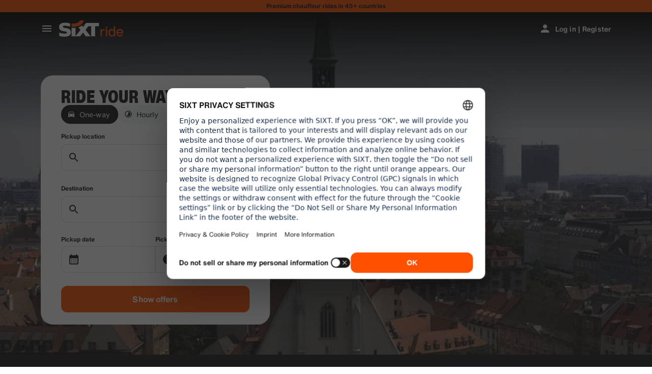

--- FILE ---
content_type: text/html
request_url: https://www.sixt.com/ride/airport-transfer/bucharest/
body_size: 26688
content:

        <!DOCTYPE html>
        <html lang="en">
            <head>
                <meta charset="utf-8">
                <meta http-equiv="x-ua-compatible" content="ie=edge">
                <meta name="viewport" content="width=device-width, initial-scale=1, shrink-to-fit=no">
                <title data-react-helmet="true">Bucharest Airport Transfers (OTP) | Shuttle Service with SIXT ride</title>
                <meta data-react-helmet="true" name="description" content="Book a transfer to or from Bucharest Airport with SIXT ride ✔ Pickup inside the terminal ✔ Fixed rates ✔ Flight tracking &amp; free waiting time"/><meta data-react-helmet="true" name="pageid" content="ride_seo_air_ro_bucharest"/><meta data-react-helmet="true" name="locale" content="en_US"/><meta data-react-helmet="true" name="robots" content="index,follow"/>
                <link data-react-helmet="true" rel="preload" href="/shared/fonts/roboto-v30-latin-ext_latin-regular.woff2" as="font" crossOrigin="anonymous"/><link data-react-helmet="true" rel="preload" href="/shared/fonts/roboto-v30-latin-ext_latin-700.woff2" as="font" crossOrigin="anonymous"/><link data-react-helmet="true" rel="preload" href="/shared/fonts/roboto-condensed-v25-latin-ext_latin-700.woff2" as="font" crossOrigin="anonymous"/><link data-react-helmet="true" rel="preload" href="/shared/fonts/HelveticaNowTextRegular.woff2" as="font" crossOrigin="anonymous"/><link data-react-helmet="true" rel="preload" href="/shared/fonts/HelveticaNowTextBold.woff2" as="font" crossOrigin="anonymous"/><link data-react-helmet="true" rel="preload" href="/shared/fonts/HelveticaNowDisplayCondensedBlack.woff2" as="font" crossOrigin="anonymous"/><link data-react-helmet="true" rel="canonical" href="https://www.sixt.com/ride/airport-transfer/bucharest/"/><link data-react-helmet="true" rel="icon" href="/shared/icons/ride/favicon.ico" sizes="any"/><link data-react-helmet="true" rel="icon" href="/shared/icons/ride/favicon.svg" type="image/svg+xml"/><link data-react-helmet="true" rel="alternate" hrefLang="en-US" href="https://www.sixt.com/ride/airport-transfer/bucharest/"/><link data-react-helmet="true" rel="alternate" hrefLang="de-DE" href="https://www.sixt.de/ride/flughafentransfer/bukarest/"/><link data-react-helmet="true" rel="alternate" hrefLang="fr-FR" href="https://www.sixt.fr/ride/transferts-aeroport/bucarest/"/><link data-react-helmet="true" rel="alternate" hrefLang="it-IT" href="https://www.sixt.it/ride/transfer-aeroporto/bucarest/"/><link data-react-helmet="true" rel="preconnect" href="https://img.sixt.com"/>
                <style data-react-helmet="true" >@font-face {
                            font-family: 'RobotoArial';
                            font-style: normal;
                            font-weight: 400;
                            font-display: swap;
                            src: local('Arial');
                            size-adjust: 108%;
                            ascent-override: 88%;
                            descent-override: 19%;
                            
                            
                        }@font-face {
                            font-family: 'RobotoCondensedArial';
                            font-style: normal;
                            font-weight: 700;
                            font-display: swap;
                            src: local('Arial');
                            size-adjust: 104%;
                            
                            
                            
                            
                        }@font-face {
                            font-family: 'Roboto';
                            font-style: normal;
                            font-weight: 400;
                            font-display: swap;
                            src: local('Roboto'),local('Roboto-Regular'),url('/shared/fonts/roboto-v30-latin-ext_latin-regular.woff2') format('woff2');
                            
                            
                            
                            
                            unicode-range: U+0000-00FF, U+0131, U+0152-0153, U+02BB-02BC, U+02C6, U+02DA, U+02DC, U+2000-206F, U+2074, U+20AC, U+2122, U+2191, U+2193, U+2212, U+2215, U+FEFF, U+FFFD, U+0100-024F, U+0259, U+1E00-1EFF, U+2020, U+20A0-20AB, U+20AD-20CF, U+2113, U+2C60-2C7F, U+A720-A7FF;
                        }@font-face {
                            font-family: 'Roboto';
                            font-style: normal;
                            font-weight: 700;
                            font-display: swap;
                            src: local('Roboto Bold'),local('Roboto-Bold'),url('/shared/fonts/roboto-v30-latin-ext_latin-700.woff2') format('woff2');
                            
                            
                            
                            
                            unicode-range: U+0000-00FF, U+0131, U+0152-0153, U+02BB-02BC, U+02C6, U+02DA, U+02DC, U+2000-206F, U+2074, U+20AC, U+2122, U+2191, U+2193, U+2212, U+2215, U+FEFF, U+FFFD, U+0100-024F, U+0259, U+1E00-1EFF, U+2020, U+20A0-20AB, U+20AD-20CF, U+2113, U+2C60-2C7F, U+A720-A7FF;
                        }@font-face {
                            font-family: 'Roboto Condensed';
                            font-style: normal;
                            font-weight: 700;
                            font-display: swap;
                            src: local('Roboto Condensed Bold'),local('RobotoCondensed-Bold'),url('/shared/fonts/roboto-condensed-v25-latin-ext_latin-700.woff2') format('woff2');
                            
                            
                            
                            
                            unicode-range: U+0000-00FF, U+0131, U+0152-0153, U+02BB-02BC, U+02C6, U+02DA, U+02DC, U+2000-206F, U+2074, U+20AC, U+2122, U+2191, U+2193, U+2212, U+2215, U+FEFF, U+FFFD, U+0100-024F, U+0259, U+1E00-1EFF, U+2020, U+20A0-20AB, U+20AD-20CF, U+2113, U+2C60-2C7F, U+A720-A7FF;
                        }@font-face {
                            font-family: 'HelveticaNow';
                            font-style: normal;
                            font-weight: 400;
                            font-display: swap;
                            src: url('/shared/fonts/HelveticaNowTextRegular.woff2') format('woff2');
                            
                            
                            
                            
                            
                        }@font-face {
                            font-family: 'HelveticaNow';
                            font-style: normal;
                            font-weight: 700;
                            font-display: swap;
                            src: url('/shared/fonts/HelveticaNowTextBold.woff2') format('woff2');
                            
                            
                            
                            
                            
                        }@font-face {
                            font-family: 'HelveticaNow';
                            font-style: normal;
                            font-weight: 900;
                            font-display: swap;
                            src: url('/shared/fonts/HelveticaNowDisplayCondensedBlack.woff2') format('woff2');
                            
                            
                            
                            
                            
                        }</style><style data-react-helmet="true" type="text/css">:root { 
            --typo-display-large-font: 400 3.5rem / 1 HelveticaNow,Helvetica,Roboto,Arial,sans-serif;--typo-display-large-heavy-font: 900 3.75rem / 1 HelveticaNow,Helvetica,Roboto Condensed,Arial,sans-serif;--typo-display-medium-font: 400 2.875rem / 1 HelveticaNow,Helvetica,Roboto,Arial,sans-serif;--typo-display-medium-heavy-font: 900 3rem / 1 HelveticaNow,Helvetica,Roboto Condensed,Arial,sans-serif;--typo-display-small-font: 400 2.25rem / 1 HelveticaNow,Helvetica,Roboto,Arial,sans-serif;--typo-display-small-heavy-font: 900 2.5rem / 1 HelveticaNow,Helvetica,Roboto Condensed,Arial,sans-serif;--typo-title-large-font: 400 1.875rem / 1 HelveticaNow,Helvetica,Roboto,Arial,sans-serif;--typo-title-large-heavy-font: 900 2.125rem / 1 HelveticaNow,Helvetica,Roboto Condensed,Arial,sans-serif;--typo-title-medium-font: 400 1.5rem / 1 HelveticaNow,Helvetica,Roboto,Arial,sans-serif;--typo-title-medium-heavy-font: 900 1.75rem / 1 HelveticaNow,Helvetica,Roboto Condensed,Arial,sans-serif;--typo-title-small-font: 400 1.25rem / 1.2 HelveticaNow,Helvetica,Roboto,Arial,sans-serif;--typo-title-small-heavy-font: 700 1.25rem / 1.2 HelveticaNow,Helvetica,Roboto Condensed,Arial,sans-serif;--typo-copy-large-font: 400 1rem / 1.5 HelveticaNow,Helvetica,Roboto,Arial,sans-serif;--typo-copy-large-heavy-font: 700 1rem / 1.5 HelveticaNow,Helvetica,Roboto Condensed,Arial,sans-serif;--typo-copy-medium-23-font: 400 0.875rem / 1.5 HelveticaNow,Helvetica,Roboto,Arial,sans-serif;--typo-copy-medium-heavy-font: 700 0.875rem / 1.5 HelveticaNow,Helvetica,Roboto Condensed,Arial,sans-serif;--typo-copy-small-23-font: 400 0.75rem / 1.5 HelveticaNow,Helvetica,Roboto,Arial,sans-serif;--typo-copy-small-heavy-font: 700 0.75rem / 1.5 HelveticaNow,Helvetica,Roboto Condensed,Arial,sans-serif;--typo-copy-x-large-font: 400 1.375rem / 1.5 HelveticaNow,Helvetica,Roboto,Arial,sans-serif;--typo-copy-x-large-heavy-font: 700 1.375rem / 1.5 HelveticaNow,Helvetica,Roboto Condensed,Arial,sans-serif;--typo-display-large-heavy-transform: uppercase;--typo-display-medium-heavy-transform: uppercase;--typo-display-small-heavy-transform: uppercase;--typo-title-large-heavy-transform: uppercase;--typo-title-medium-heavy-transform: uppercase;--typo-display-large-heavy-letter-spacing: 0.025em;--typo-display-medium-heavy-letter-spacing: 0.0313em;--typo-display-small-heavy-letter-spacing: 0.0375em;--typo-title-large-heavy-letter-spacing: 0.03em;--typo-title-medium-heavy-letter-spacing: 0.036em;--typo-title-small-heavy-letter-spacing: 0.0125em;--typo-copy-large-letter-spacing: 0.0067em;--typo-copy-large-heavy-letter-spacing: 0.0067em;--typo-copy-medium-23-letter-spacing: 0.0086em;--typo-copy-medium-heavy-letter-spacing: 0.0086em;--typo-copy-small-23-letter-spacing: 0.001em;--typo-copy-small-heavy-letter-spacing: 0.001em;--typo-copy-x-large-letter-spacing: 0.0055em;--typo-copy-x-large-heavy-letter-spacing: 0.0055em;@media (min-width: 780px) {--typo-display-large-font: 400 4rem / 1 HelveticaNow,Helvetica,Roboto,Arial,sans-serif;--typo-display-large-heavy-font: 900 4.25rem / 1 HelveticaNow,Helvetica,Roboto Condensed,Arial,sans-serif;--typo-display-medium-font: 400 3.375rem / 1 HelveticaNow,Helvetica,Roboto,Arial,sans-serif;--typo-display-medium-heavy-font: 900 3.5rem / 1 HelveticaNow,Helvetica,Roboto Condensed,Arial,sans-serif;--typo-display-small-font: 400 2.75rem / 1 HelveticaNow,Helvetica,Roboto,Arial,sans-serif;--typo-display-small-heavy-font: 900 2.875rem / 1 HelveticaNow,Helvetica,Roboto Condensed,Arial,sans-serif;--typo-title-large-font: 400 2.125rem / 1 HelveticaNow,Helvetica,Roboto,Arial,sans-serif;--typo-title-large-heavy-font: 900 2.25rem / 1 HelveticaNow,Helvetica,Roboto Condensed,Arial,sans-serif;--typo-title-medium-font: 400 1.75rem / 1 HelveticaNow,Helvetica,Roboto,Arial,sans-serif;--typo-title-medium-heavy-font: 900 1.75rem / 1 HelveticaNow,Helvetica,Roboto Condensed,Arial,sans-serif;--typo-title-small-font: 400 1.375rem / 1.2 HelveticaNow,Helvetica,Roboto,Arial,sans-serif;--typo-title-small-heavy-font: 700 1.375rem / 1.2 HelveticaNow,Helvetica,Roboto Condensed,Arial,sans-serif;}@media (min-width: 992px) {--typo-display-large-font: 400 4.5rem / 1 HelveticaNow,Helvetica,Roboto,Arial,sans-serif;--typo-display-large-heavy-font: 900 4.5rem / 1 HelveticaNow,Helvetica,Roboto Condensed,Arial,sans-serif;--typo-display-medium-font: 400 3.75rem / 1 HelveticaNow,Helvetica,Roboto,Arial,sans-serif;--typo-display-medium-heavy-font: 900 3.75rem / 1 HelveticaNow,Helvetica,Roboto Condensed,Arial,sans-serif;--typo-display-small-font: 400 3rem / 1 HelveticaNow,Helvetica,Roboto,Arial,sans-serif;--typo-display-small-heavy-font: 900 3.125rem / 1 HelveticaNow,Helvetica,Roboto Condensed,Arial,sans-serif;--typo-title-large-font: 400 2.5rem / 1 HelveticaNow,Helvetica,Roboto,Arial,sans-serif;--typo-title-large-heavy-font: 900 2.5rem / 1 HelveticaNow,Helvetica,Roboto Condensed,Arial,sans-serif;--typo-title-medium-font: 400 1.875rem / 1 HelveticaNow,Helvetica,Roboto,Arial,sans-serif;--typo-title-medium-heavy-font: 900 1.875rem / 1 HelveticaNow,Helvetica,Roboto Condensed,Arial,sans-serif;--typo-title-small-font: 400 1.5rem / 1.2 HelveticaNow,Helvetica,Roboto,Arial,sans-serif;--typo-title-small-heavy-font: 700 1.5rem / 1.2 HelveticaNow,Helvetica,Roboto Condensed,Arial,sans-serif;}--border-radius-xs:0.25rem;--border-radius-s:0.5rem;--border-radius-m:0.75rem;--border-radius-l:1rem;--border-radius-xl:1.5rem;--color-prime-brand: rgba(255,80,0,1); --color-prime-brand-rgb: 255, 80, 0; --color-prime-on-brand: rgba(255,255,255,1); --color-prime-on-brand-rgb: 255, 255, 255; --color-prime-primary: rgba(26, 26, 26, 1); --color-prime-primary-rgb: 26, 26, 26; --color-prime-on-primary: rgba(255,255,255,1); --color-prime-on-primary-rgb: 255, 255, 255; --color-prime-secondary: rgba(101, 106, 111, 1); --color-prime-secondary-rgb: 101, 106, 111; --color-prime-on-secondary: rgba(255,255,255,1); --color-prime-on-secondary-rgb: 255, 255, 255; --color-prime-tertiary: rgba(215, 218, 220, 1); --color-prime-tertiary-rgb: 215, 218, 220; --color-prime-on-tertiary: rgba(255,255,255,1); --color-prime-on-tertiary-rgb: 255, 255, 255; --color-prime-positive: rgba(34, 197, 94, 1); --color-prime-positive-rgb: 34, 197, 94; --color-prime-on-positive: rgba(255,255,255,1); --color-prime-on-positive-rgb: 255, 255, 255; --color-prime-success-2: rgba(23, 120, 60, 1); --color-prime-success-2-rgb: 23, 120, 60; --color-prime-cautious: rgba(255, 188, 31, 1); --color-prime-cautious-rgb: 255, 188, 31; --color-prime-on-cautious: rgba(25,25,25,1); --color-prime-on-cautious-rgb: 25, 25, 25; --color-prime-negative: rgba(215, 0, 21, 1); --color-prime-negative-rgb: 215, 0, 21; --color-prime-on-negative: rgba(255,255,255,1); --color-prime-on-negative-rgb: 255, 255, 255; --color-prime-canvas-1: rgba(255,255,255,1); --color-prime-canvas-1-rgb: 255, 255, 255; --color-prime-canvas-2: rgba(233, 235, 238, 1); --color-prime-canvas-2-rgb: 233, 235, 238; --color-prime-canvas-3: rgba(255,255,255,1); --color-prime-canvas-3-rgb: 255, 255, 255; --color-prime-container-1: rgba(255,255,255,1); --color-prime-container-1-rgb: 255, 255, 255; --color-prime-container-2: rgba(244, 245, 246, 1); --color-prime-container-2-rgb: 244, 245, 246; --color-prime-special-1: rgba(246, 227, 255, 1); --color-prime-special-1-rgb: 246, 227, 255; --color-prime-special-2: rgba(191, 242, 255, 1); --color-prime-special-2-rgb: 191, 242, 255; --color-prime-special-3: rgba(171, 255, 178, 1); --color-prime-special-3-rgb: 171, 255, 178; --color-prime-special-4: rgba(255, 251, 171, 1); --color-prime-special-4-rgb: 255, 251, 171; --color-prime-hover-state: rgba(25,25,25,0.04); --color-prime-hover-state-rgb: 25, 25, 25, 0.04; --color-prime-focus-state: rgba(255,80,0,1); --color-prime-focus-state-rgb: 255, 80, 0; --color-prime-pressed-state: rgba(25,25,25,0.08); --color-prime-pressed-state-rgb: 25, 25, 25, 0.08; --color-prime-disabled-state: rgba(255,255,255,0.4); --color-prime-disabled-state-rgb: 255, 255, 255, 0.4; --color-prime-error-state: rgba(201, 32, 17, 0.05); --color-prime-error-state-rgb: 201, 32, 17, 0.05; --color-prime-success-state: rgba(14, 115, 87, 0.1); --color-prime-success-state-rgb: 14, 115, 87, 0.1; --color-prime-silver: rgba(217, 217, 217, 1); --color-prime-silver-rgb: 217, 217, 217; --color-prime-gold: rgba(200, 140, 24, 1); --color-prime-gold-rgb: 200, 140, 24; --color-prime-platinum: rgba(146, 136, 201, 1); --color-prime-platinum-rgb: 146, 136, 201; --color-prime-diamond: rgba(85, 158, 200, 1); --color-prime-diamond-rgb: 85, 158, 200; --color-prime-glass-ultra-thin: rgba(255,255,255,0.2); --color-prime-glass-ultra-thin-rgb: 255, 255, 255, 0.2; --color-prime-glass-thin: rgba(255,255,255,0.4); --color-prime-glass-thin-rgb: 255, 255, 255, 0.4; --color-prime-glass-regular: rgba(255,255,255,0.6); --color-prime-glass-regular-rgb: 255, 255, 255, 0.6; --color-prime-glass-thick: rgba(255,255,255,0.8); --color-prime-glass-thick-rgb: 255, 255, 255, 0.8; --color-prime-warning: rgba(255, 188, 31, 0.13); --color-prime-warning-rgb: 255, 188, 31, 0.13; --color-option-brand: rgba(255,80,0,1); --color-option-brand-rgb: 255, 80, 0; --color-option-on-brand: rgba(255,255,255,1); --color-option-on-brand-rgb: 255, 255, 255; --color-option-primary: rgba(255,255,255,1); --color-option-primary-rgb: 255, 255, 255; --color-option-on-primary: rgba(26, 26, 26, 1); --color-option-on-primary-rgb: 26, 26, 26; --color-option-secondary: rgba(141, 146, 153, 1); --color-option-secondary-rgb: 141, 146, 153; --color-option-on-secondary: rgba(255,255,255,1); --color-option-on-secondary-rgb: 255, 255, 255; --color-option-tertiary: rgba(49, 50, 52, 1); --color-option-tertiary-rgb: 49, 50, 52; --color-option-on-tertiary: rgba(255,255,255,1); --color-option-on-tertiary-rgb: 255, 255, 255; --color-option-positive: rgba(34, 197, 94, 1); --color-option-positive-rgb: 34, 197, 94; --color-option-on-positive: rgba(255,255,255,1); --color-option-on-positive-rgb: 255, 255, 255; --color-option-success-2: rgba(23, 120, 60, 1); --color-option-success-2-rgb: 23, 120, 60; --color-option-cautious: rgba(255, 188, 31, 1); --color-option-cautious-rgb: 255, 188, 31; --color-option-on-cautious: rgba(25,25,25,1); --color-option-on-cautious-rgb: 25, 25, 25; --color-option-negative: rgba(255, 85, 86, 1); --color-option-negative-rgb: 255, 85, 86; --color-option-on-negative: rgba(255,255,255,1); --color-option-on-negative-rgb: 255, 255, 255; --color-option-canvas-1: rgba(26, 26, 26, 1); --color-option-canvas-1-rgb: 26, 26, 26; --color-option-canvas-2: rgba(30, 30, 31, 1); --color-option-canvas-2-rgb: 30, 30, 31; --color-option-canvas-3: rgba(0,0,0,1); --color-option-canvas-3-rgb: 0, 0, 0; --color-option-container-1: rgba(33, 34, 35, 1); --color-option-container-1-rgb: 33, 34, 35; --color-option-container-2: rgba(39, 40, 41, 1); --color-option-container-2-rgb: 39, 40, 41; --color-option-special-1: rgba(246, 227, 255, 1); --color-option-special-1-rgb: 246, 227, 255; --color-option-special-2: rgba(191, 242, 255, 1); --color-option-special-2-rgb: 191, 242, 255; --color-option-special-3: rgba(171, 255, 178, 1); --color-option-special-3-rgb: 171, 255, 178; --color-option-special-4: rgba(255, 251, 171, 1); --color-option-special-4-rgb: 255, 251, 171; --color-option-hover-state: rgba(25,25,25,0.04); --color-option-hover-state-rgb: 25, 25, 25, 0.04; --color-option-focus-state: rgba(255,80,0,1); --color-option-focus-state-rgb: 255, 80, 0; --color-option-pressed-state: rgba(25,25,25,0.08); --color-option-pressed-state-rgb: 25, 25, 25, 0.08; --color-option-disabled-state: rgba(255,255,255,0.4); --color-option-disabled-state-rgb: 255, 255, 255, 0.4; --color-option-error-state: rgba(255, 105, 97, 0.05); --color-option-error-state-rgb: 255, 105, 97, 0.05; --color-option-success-state: rgba(29, 195, 126, 0.1); --color-option-success-state-rgb: 29, 195, 126, 0.1; --color-option-silver: rgba(217, 217, 217, 1); --color-option-silver-rgb: 217, 217, 217; --color-option-gold: rgba(200, 140, 24, 1); --color-option-gold-rgb: 200, 140, 24; --color-option-platinum: rgba(146, 136, 201, 1); --color-option-platinum-rgb: 146, 136, 201; --color-option-diamond: rgba(85, 158, 200, 1); --color-option-diamond-rgb: 85, 158, 200; --color-option-glass-ultra-thin: rgba(26, 26, 26, 0.2); --color-option-glass-ultra-thin-rgb: 26, 26, 26, 0.2; --color-option-glass-thin: rgba(26, 26, 26, 0.4); --color-option-glass-thin-rgb: 26, 26, 26, 0.4; --color-option-glass-regular: rgba(26, 26, 26, 0.6); --color-option-glass-regular-rgb: 26, 26, 26, 0.6; --color-option-glass-thick: rgba(26, 26, 26, 0.8); --color-option-glass-thick-rgb: 26, 26, 26, 0.8; --color-option-warning: rgba(255, 188, 31, 0.13); --color-option-warning-rgb: 255, 188, 31, 0.13; --color-accent-brand: rgba(255,255,255,1); --color-accent-brand-rgb: 255, 255, 255; --color-accent-on-brand: rgba(26, 26, 26, 1); --color-accent-on-brand-rgb: 26, 26, 26; --color-accent-primary: rgba(26, 26, 26, 1); --color-accent-primary-rgb: 26, 26, 26; --color-accent-on-primary: rgba(255,255,255,1); --color-accent-on-primary-rgb: 255, 255, 255; --color-accent-secondary: rgba(26, 26, 26, 1); --color-accent-secondary-rgb: 26, 26, 26; --color-accent-on-secondary: rgba(255,255,255,1); --color-accent-on-secondary-rgb: 255, 255, 255; --color-accent-tertiary: rgba(26, 26, 26, 1); --color-accent-tertiary-rgb: 26, 26, 26; --color-accent-on-tertiary: rgba(255,255,255,1); --color-accent-on-tertiary-rgb: 255, 255, 255; --color-accent-positive: rgba(34, 197, 94, 1); --color-accent-positive-rgb: 34, 197, 94; --color-accent-on-positive: rgba(255,255,255,1); --color-accent-on-positive-rgb: 255, 255, 255; --color-accent-success-2: rgba(23, 120, 60, 1); --color-accent-success-2-rgb: 23, 120, 60; --color-accent-cautious: rgba(255, 188, 31, 1); --color-accent-cautious-rgb: 255, 188, 31; --color-accent-on-cautious: rgba(25,25,25,1); --color-accent-on-cautious-rgb: 25, 25, 25; --color-accent-negative: rgba(215, 0, 21, 1); --color-accent-negative-rgb: 215, 0, 21; --color-accent-on-negative: rgba(255,255,255,1); --color-accent-on-negative-rgb: 255, 255, 255; --color-accent-canvas-1: rgba(255,80,0,1); --color-accent-canvas-1-rgb: 255, 80, 0; --color-accent-canvas-2: rgba(255,80,0,1); --color-accent-canvas-2-rgb: 255, 80, 0; --color-accent-canvas-3: rgba(255,80,0,1); --color-accent-canvas-3-rgb: 255, 80, 0; --color-accent-container-1: rgba(255,80,0,1); --color-accent-container-1-rgb: 255, 80, 0; --color-accent-container-2: rgba(255,255,255,1); --color-accent-container-2-rgb: 255, 255, 255; --color-accent-special-1: rgba(246, 227, 255, 1); --color-accent-special-1-rgb: 246, 227, 255; --color-accent-special-2: rgba(191, 242, 255, 1); --color-accent-special-2-rgb: 191, 242, 255; --color-accent-special-3: rgba(171, 255, 178, 1); --color-accent-special-3-rgb: 171, 255, 178; --color-accent-special-4: rgba(255, 251, 171, 1); --color-accent-special-4-rgb: 255, 251, 171; --color-accent-hover-state: rgba(25,25,25,0.04); --color-accent-hover-state-rgb: 25, 25, 25, 0.04; --color-accent-focus-state: rgba(255,80,0,1); --color-accent-focus-state-rgb: 255, 80, 0; --color-accent-pressed-state: rgba(25,25,25,0.08); --color-accent-pressed-state-rgb: 25, 25, 25, 0.08; --color-accent-disabled-state: rgba(255,255,255,0.4); --color-accent-disabled-state-rgb: 255, 255, 255, 0.4; --color-accent-error-state: rgba(201, 32, 17, 0.05); --color-accent-error-state-rgb: 201, 32, 17, 0.05; --color-accent-success-state: rgba(14, 115, 87, 0.1); --color-accent-success-state-rgb: 14, 115, 87, 0.1; --color-accent-silver: rgba(217, 217, 217, 1); --color-accent-silver-rgb: 217, 217, 217; --color-accent-gold: rgba(200, 140, 24, 1); --color-accent-gold-rgb: 200, 140, 24; --color-accent-platinum: rgba(146, 136, 201, 1); --color-accent-platinum-rgb: 146, 136, 201; --color-accent-diamond: rgba(85, 158, 200, 1); --color-accent-diamond-rgb: 85, 158, 200; --color-accent-glass-ultra-thin: rgba(255,80,0,0.2); --color-accent-glass-ultra-thin-rgb: 255, 80, 0, 0.2; --color-accent-glass-thin: rgba(255,80,0,0.4); --color-accent-glass-thin-rgb: 255, 80, 0, 0.4; --color-accent-glass-regular: rgba(255,80,0,0.6); --color-accent-glass-regular-rgb: 255, 80, 0, 0.6; --color-accent-glass-thick: rgba(255,80,0,0.8); --color-accent-glass-thick-rgb: 255, 80, 0, 0.8; --color-accent-warning: rgba(255, 188, 31, 0.13); --color-accent-warning-rgb: 255, 188, 31, 0.13;
     } body { 
    
                --color-highlight: var(--color-prime-highlight);
                --color-highlight-rgb: var(--color-prime-highlight-rgb);
                 
                --color-primary: var(--color-prime-primary);
                --color-primary-rgb: var(--color-prime-primary-rgb);
                 
                --color-secondary: var(--color-prime-secondary);
                --color-secondary-rgb: var(--color-prime-secondary-rgb);
                 
                --color-tertiary: var(--color-prime-tertiary);
                --color-tertiary-rgb: var(--color-prime-tertiary-rgb);
                 
                --color-error: var(--color-prime-error);
                --color-error-rgb: var(--color-prime-error-rgb);
                 
                --color-on-primary: var(--color-prime-on-primary);
                --color-on-primary-rgb: var(--color-prime-on-primary-rgb);
                 
                --color-on-secondary: var(--color-prime-on-secondary);
                --color-on-secondary-rgb: var(--color-prime-on-secondary-rgb);
                 
                --color-on-tertiary: var(--color-prime-on-tertiary);
                --color-on-tertiary-rgb: var(--color-prime-on-tertiary-rgb);
                 
                --color-on-highlight: var(--color-prime-on-highlight);
                --color-on-highlight-rgb: var(--color-prime-on-highlight-rgb);
                 
                --color-on-error: var(--color-prime-on-error);
                --color-on-error-rgb: var(--color-prime-on-error-rgb);
                 
                --color-background: var(--color-prime-background);
                --color-background-rgb: var(--color-prime-background-rgb);
                 
                --color-background-variant: var(--color-prime-background-variant);
                --color-background-variant-rgb: var(--color-prime-background-variant-rgb);
                 
                --color-background-emphasized: var(--color-prime-background-emphasized);
                --color-background-emphasized-rgb: var(--color-prime-background-emphasized-rgb);
                 
                --color-focus-state: var(--color-prime-focus-state);
                --color-focus-state-rgb: var(--color-prime-focus-state-rgb);
                 
                --color-special-1: var(--color-prime-special-1);
                --color-special-1-rgb: var(--color-prime-special-1-rgb);
                 
                --color-special-2: var(--color-prime-special-2);
                --color-special-2-rgb: var(--color-prime-special-2-rgb);
                 
                --color-special-3: var(--color-prime-special-3);
                --color-special-3-rgb: var(--color-prime-special-3-rgb);
                 
                --color-special-4: var(--color-prime-special-4);
                --color-special-4-rgb: var(--color-prime-special-4-rgb);
                 
                --color-brand: var(--color-prime-brand);
                --color-brand-rgb: var(--color-prime-brand-rgb);
                 
                --color-on-brand: var(--color-prime-on-brand);
                --color-on-brand-rgb: var(--color-prime-on-brand-rgb);
                 
                --color-positive: var(--color-prime-positive);
                --color-positive-rgb: var(--color-prime-positive-rgb);
                 
                --color-on-positive: var(--color-prime-on-positive);
                --color-on-positive-rgb: var(--color-prime-on-positive-rgb);
                 
                --color-success-2: var(--color-prime-success-2);
                --color-success-2-rgb: var(--color-prime-success-2-rgb);
                 
                --color-cautious: var(--color-prime-cautious);
                --color-cautious-rgb: var(--color-prime-cautious-rgb);
                 
                --color-on-cautious: var(--color-prime-on-cautious);
                --color-on-cautious-rgb: var(--color-prime-on-cautious-rgb);
                 
                --color-negative: var(--color-prime-negative);
                --color-negative-rgb: var(--color-prime-negative-rgb);
                 
                --color-on-negative: var(--color-prime-on-negative);
                --color-on-negative-rgb: var(--color-prime-on-negative-rgb);
                 
                --color-canvas-1: var(--color-prime-canvas-1);
                --color-canvas-1-rgb: var(--color-prime-canvas-1-rgb);
                 
                --color-canvas-2: var(--color-prime-canvas-2);
                --color-canvas-2-rgb: var(--color-prime-canvas-2-rgb);
                 
                --color-canvas-3: var(--color-prime-canvas-3);
                --color-canvas-3-rgb: var(--color-prime-canvas-3-rgb);
                 
                --color-container-1: var(--color-prime-container-1);
                --color-container-1-rgb: var(--color-prime-container-1-rgb);
                 
                --color-container-2: var(--color-prime-container-2);
                --color-container-2-rgb: var(--color-prime-container-2-rgb);
                 
                --color-hover-state: var(--color-prime-hover-state);
                --color-hover-state-rgb: var(--color-prime-hover-state-rgb);
                 
                --color-pressed-state: var(--color-prime-pressed-state);
                --color-pressed-state-rgb: var(--color-prime-pressed-state-rgb);
                 
                --color-disabled-state: var(--color-prime-disabled-state);
                --color-disabled-state-rgb: var(--color-prime-disabled-state-rgb);
                 
                --color-error-state: var(--color-prime-error-state);
                --color-error-state-rgb: var(--color-prime-error-state-rgb);
                 
                --color-success-state: var(--color-prime-success-state);
                --color-success-state-rgb: var(--color-prime-success-state-rgb);
                 
                --color-silver: var(--color-prime-silver);
                --color-silver-rgb: var(--color-prime-silver-rgb);
                 
                --color-gold: var(--color-prime-gold);
                --color-gold-rgb: var(--color-prime-gold-rgb);
                 
                --color-platinum: var(--color-prime-platinum);
                --color-platinum-rgb: var(--color-prime-platinum-rgb);
                 
                --color-diamond: var(--color-prime-diamond);
                --color-diamond-rgb: var(--color-prime-diamond-rgb);
                 
                --color-glass-ultra-thin: var(--color-prime-glass-ultra-thin);
                --color-glass-ultra-thin-rgb: var(--color-prime-glass-ultra-thin-rgb);
                 
                --color-glass-thin: var(--color-prime-glass-thin);
                --color-glass-thin-rgb: var(--color-prime-glass-thin-rgb);
                 
                --color-glass-regular: var(--color-prime-glass-regular);
                --color-glass-regular-rgb: var(--color-prime-glass-regular-rgb);
                 
                --color-glass-thick: var(--color-prime-glass-thick);
                --color-glass-thick-rgb: var(--color-prime-glass-thick-rgb);
                 
                --color-warning: var(--color-prime-warning);
                --color-warning-rgb: var(--color-prime-warning-rgb);
                

    background-color: rgb(var(--color-canvas-1-rgb));
    color: rgb(var(--color-primary-rgb));
    accent-color: rgb(var(--color-brand-rgb));
 }</style>
                <style data-styled="true" data-styled-version="6.1.13">.kNzrYs{height:100%;margin:0 auto;max-width:160rem;width:100%;}/*!sc*/
data-styled.g1[id="sc-2b9c0082-0"]{content:"kNzrYs,"}/*!sc*/
.kCTgz{display:-webkit-box;display:-webkit-flex;display:-ms-flexbox;display:flex;-webkit-flex-direction:column;-ms-flex-direction:column;flex-direction:column;-webkit-box-flex:1;-webkit-flex-grow:1;-ms-flex-positive:1;flex-grow:1;-webkit-box-pack:end;-ms-flex-pack:end;-webkit-justify-content:flex-end;justify-content:flex-end;}/*!sc*/
data-styled.g2[id="sc-8cf3b1bc-0"]{content:"kCTgz,"}/*!sc*/
.cAJfqP{display:-webkit-box;display:-webkit-flex;display:-ms-flexbox;display:flex;-webkit-flex-direction:column;-ms-flex-direction:column;flex-direction:column;}/*!sc*/
data-styled.g3[id="sc-8cf3b1bc-1"]{content:"cAJfqP,"}/*!sc*/
.iodUzc{display:-webkit-box;display:-webkit-flex;display:-ms-flexbox;display:flex;-webkit-box-flex-wrap:wrap;-webkit-flex-wrap:wrap;-ms-flex-wrap:wrap;flex-wrap:wrap;min-width:0;}/*!sc*/
.iodUzc >*{min-width:0;overflow-x:hidden;overflow-x:clip;text-overflow:ellipsis;white-space:nowrap;}/*!sc*/
data-styled.g5[id="sc-bf2492ad-1"]{content:"iodUzc,"}/*!sc*/
.ixrbKY{-webkit-align-items:center;-webkit-box-align:center;-ms-flex-align:center;align-items:center;border:1px solid transparent;cursor:pointer;display:-webkit-inline-box;display:-webkit-inline-flex;display:-ms-inline-flexbox;display:inline-flex;-webkit-box-pack:center;-ms-flex-pack:center;-webkit-justify-content:center;justify-content:center;max-width:100%;position:relative;text-align:center;}/*!sc*/
.ixrbKY:focus-visible{outline:0;box-shadow:0 0 0 3px rgb(var(--color-focus-state-rgb));}/*!sc*/
@supports not selector(:focus-visible){.ixrbKY:focus{outline:0;box-shadow:0 0 0 3px rgb(var(--color-focus-state-rgb));}}/*!sc*/
.ixrbKY:disabled{cursor:not-allowed;}/*!sc*/
data-styled.g7[id="sc-bf2492ad-3"]{content:"ixrbKY,"}/*!sc*/
.fkxyWl{line-height:0;-webkit-flex-shrink:0;-ms-flex-negative:0;flex-shrink:0;width:1.5rem;height:1.5rem;}/*!sc*/
.fkxyWl svg,.fkxyWl img{fill:currentColor;width:100%;height:auto;}/*!sc*/
.gIpxSG{line-height:0;}/*!sc*/
.gIpxSG svg,.gIpxSG img{fill:currentColor;width:auto;height:2rem;}/*!sc*/
.fDyEfN{line-height:0;-webkit-flex-shrink:0;-ms-flex-negative:0;flex-shrink:0;width:1rem;height:1rem;}/*!sc*/
.fDyEfN svg,.fDyEfN img{fill:currentColor;width:100%;height:auto;}/*!sc*/
.hWuHwd{line-height:0;-webkit-flex-shrink:0;-ms-flex-negative:0;flex-shrink:0;width:2rem;height:2rem;}/*!sc*/
.hWuHwd svg,.hWuHwd img{fill:currentColor;width:100%;height:auto;}/*!sc*/
.hRwmoZ{line-height:0;-webkit-flex-shrink:0;-ms-flex-negative:0;flex-shrink:0;width:2.75rem;height:2.75rem;}/*!sc*/
.hRwmoZ svg,.hRwmoZ img{fill:currentColor;width:100%;height:auto;}/*!sc*/
data-styled.g9[id="sc-14127c93-0"]{content:"fkxyWl,gIpxSG,fDyEfN,hWuHwd,hRwmoZ,"}/*!sc*/
.hzJCNQ{color:rgb(var(--color-brand-rgb));}/*!sc*/
data-styled.g10[id="sc-14127c93-1"]{content:"hzJCNQ,"}/*!sc*/
.cjQYxO{display:block;}/*!sc*/
data-styled.g11[id="sc-75c8e486-0"]{content:"cjQYxO,"}/*!sc*/
.dfoaPj{text-transform:var( --typo-copy-small-heavy-transform,none );letter-spacing:var( --typo-copy-small-heavy-letter-spacing,0 );font:var( --typo-copy-small-heavy-font,700 0.75rem / 1.5 "Roboto Condensed", RobotoCondensedArial, sans-serif );color:rgb(var(--color-primary-rgb));}/*!sc*/
.dfoaPj mark{background-color:transparent;font-weight:700;}/*!sc*/
.fgYslT{text-transform:var( --typo-title-large-heavy-transform,uppercase );letter-spacing:var( --typo-title-large-heavy-letter-spacing,0 );font:var( --typo-title-large-heavy-font,900 2.125rem / 1 "Roboto Condensed", RobotoCondensedArial, sans-serif );}/*!sc*/
@media (min-width: 780px){.fgYslT{font:var( --typo-title-large-heavy-font,900 2.25rem / 1 "Roboto Condensed", RobotoCondensedArial, sans-serif );}}/*!sc*/
@media (min-width: 992px){.fgYslT{font:var( --typo-title-large-heavy-font,900 2.5rem / 1 "Roboto Condensed", RobotoCondensedArial, sans-serif );}}/*!sc*/
.fgYslT mark{background-color:transparent;font-weight:700;}/*!sc*/
.gYtvnA{text-transform:var( --typo-copy-medium-23-transform,none );letter-spacing:var( --typo-copy-medium-23-letter-spacing,0 );font:var( --typo-copy-medium-23-font,400 0.875rem / 1.5 Roboto, RobotoArial, sans-serif );}/*!sc*/
.gYtvnA mark{background-color:transparent;font-weight:700;}/*!sc*/
.bBrSYn{text-transform:var( --typo-copy-small-heavy-transform,none );letter-spacing:var( --typo-copy-small-heavy-letter-spacing,0 );font:var( --typo-copy-small-heavy-font,700 0.75rem / 1.5 "Roboto Condensed", RobotoCondensedArial, sans-serif );}/*!sc*/
.bBrSYn mark{background-color:transparent;font-weight:700;}/*!sc*/
.fYXCwI{text-transform:var( --typo-copy-large-heavy-transform,none );letter-spacing:var( --typo-copy-large-heavy-letter-spacing,0 );font:var( --typo-copy-large-heavy-font,700 1rem / 1.5 "Roboto Condensed", RobotoCondensedArial, sans-serif );}/*!sc*/
.fYXCwI mark{background-color:transparent;font-weight:700;}/*!sc*/
.duDuxi{text-transform:var( --typo-title-medium-heavy-transform,uppercase );letter-spacing:var( --typo-title-medium-heavy-letter-spacing,0 );font:var( --typo-title-medium-heavy-font,900 1.75rem / 1 "Roboto Condensed", RobotoCondensedArial, sans-serif );}/*!sc*/
@media (min-width: 780px){.duDuxi{font:var( --typo-title-medium-heavy-font,900 1.75rem / 1 "Roboto Condensed", RobotoCondensedArial, sans-serif );}}/*!sc*/
@media (min-width: 992px){.duDuxi{font:var( --typo-title-medium-heavy-font,900 1.875rem / 1 "Roboto Condensed", RobotoCondensedArial, sans-serif );}}/*!sc*/
.duDuxi mark{background-color:transparent;font-weight:700;}/*!sc*/
.CTaUP{text-transform:var( --typo-title-small-heavy-transform,none );letter-spacing:var( --typo-title-small-heavy-letter-spacing,0 );font:var( --typo-title-small-heavy-font,700 1.25rem / 1.2 "Roboto Condensed", RobotoCondensedArial, sans-serif );}/*!sc*/
@media (min-width: 780px){.CTaUP{font:var( --typo-title-small-heavy-font,700 1.375rem / 1.2 "Roboto Condensed", RobotoCondensedArial, sans-serif );}}/*!sc*/
@media (min-width: 992px){.CTaUP{font:var( --typo-title-small-heavy-font,700 1.5rem / 1.2 "Roboto Condensed", RobotoCondensedArial, sans-serif );}}/*!sc*/
.CTaUP mark{background-color:transparent;font-weight:700;}/*!sc*/
.dBAggn{text-transform:var( --typo-title-small-heavy-transform,none );letter-spacing:var( --typo-title-small-heavy-letter-spacing,0 );font:var( --typo-title-small-heavy-font,700 1.25rem / 1.2 "Roboto Condensed", RobotoCondensedArial, sans-serif );color:rgb(var(--color-on-primary-rgb));}/*!sc*/
@media (min-width: 780px){.dBAggn{font:var( --typo-title-small-heavy-font,700 1.375rem / 1.2 "Roboto Condensed", RobotoCondensedArial, sans-serif );}}/*!sc*/
@media (min-width: 992px){.dBAggn{font:var( --typo-title-small-heavy-font,700 1.5rem / 1.2 "Roboto Condensed", RobotoCondensedArial, sans-serif );}}/*!sc*/
.dBAggn mark{background-color:transparent;font-weight:700;}/*!sc*/
.dwIDaa{text-transform:var( --typo-copy-small-23-transform,none );letter-spacing:var( --typo-copy-small-23-letter-spacing,0 );font:var( --typo-copy-small-23-font,400 0.75rem / 1.5 Roboto, RobotoArial, sans-serif );color:rgb(var(--color-on-primary-rgb));}/*!sc*/
.dwIDaa mark{background-color:transparent;font-weight:700;}/*!sc*/
.lcMCqu{text-transform:var( --typo-copy-small-23-transform,none );letter-spacing:var( --typo-copy-small-23-letter-spacing,0 );font:var( --typo-copy-small-23-font,400 0.75rem / 1.5 Roboto, RobotoArial, sans-serif );}/*!sc*/
.lcMCqu mark{background-color:transparent;font-weight:700;}/*!sc*/
.fSYjbm{text-transform:var( --typo-copy-x-large-heavy-transform,none );letter-spacing:var( --typo-copy-x-large-heavy-letter-spacing,0 );font:var( --typo-copy-x-large-heavy-font,700 1.375rem / 1.5 "Roboto Condensed", RobotoCondensedArial, sans-serif );}/*!sc*/
.fSYjbm mark{background-color:transparent;font-weight:700;}/*!sc*/
.bmMXLJ{text-transform:var( --typo-copy-large-transform,none );letter-spacing:var( --typo-copy-large-letter-spacing,0 );font:var( --typo-copy-large-font,400 1rem / 1.5 Roboto, RobotoArial, sans-serif );}/*!sc*/
.bmMXLJ mark{background-color:transparent;font-weight:700;}/*!sc*/
.ijaKUV{text-transform:var( --typo-display-large-transform,none );letter-spacing:var( --typo-display-large-letter-spacing,0 );font:var( --typo-display-large-font,400 3.5rem / 1 Roboto, RobotoArial, sans-serif );}/*!sc*/
@media (min-width: 780px){.ijaKUV{font:var( --typo-display-large-font,400 4rem / 1 Roboto, RobotoArial, sans-serif );}}/*!sc*/
@media (min-width: 992px){.ijaKUV{font:var( --typo-display-large-font,400 4.5rem / 1 Roboto, RobotoArial, sans-serif );}}/*!sc*/
.ijaKUV mark{background-color:transparent;font-weight:700;}/*!sc*/
.huMFDp{text-transform:var( --typo-copy-x-large-transform,none );letter-spacing:var( --typo-copy-x-large-letter-spacing,0 );font:var( --typo-copy-x-large-font,400 1.375rem / 1.5 Roboto, RobotoArial, sans-serif );color:rgb(var(--color-secondary-rgb));}/*!sc*/
.huMFDp mark{background-color:transparent;font-weight:700;}/*!sc*/
.fahrfv{text-transform:var( --typo-copy-large-transform,none );letter-spacing:var( --typo-copy-large-letter-spacing,0 );font:var( --typo-copy-large-font,400 1rem / 1.5 Roboto, RobotoArial, sans-serif );color:rgb(var(--color-secondary-rgb));}/*!sc*/
.fahrfv mark{background-color:transparent;font-weight:700;}/*!sc*/
.hQQTJq{text-transform:var( --typo-title-medium-transform,none );letter-spacing:var( --typo-title-medium-letter-spacing,0 );font:var( --typo-title-medium-font,400 1.5rem / 1 Roboto, RobotoArial, sans-serif );}/*!sc*/
@media (min-width: 780px){.hQQTJq{font:var( --typo-title-medium-font,400 1.75rem / 1 Roboto, RobotoArial, sans-serif );}}/*!sc*/
@media (min-width: 992px){.hQQTJq{font:var( --typo-title-medium-font,400 1.875rem / 1 Roboto, RobotoArial, sans-serif );}}/*!sc*/
.hQQTJq mark{background-color:transparent;font-weight:700;}/*!sc*/
.jqNFcY{text-transform:var( --typo-copy-small-23-transform,none );letter-spacing:var( --typo-copy-small-23-letter-spacing,0 );font:var( --typo-copy-small-23-font,400 0.75rem / 1.5 Roboto, RobotoArial, sans-serif );color:rgb(var(--color-secondary-rgb));}/*!sc*/
.jqNFcY mark{background-color:transparent;font-weight:700;}/*!sc*/
.lcHPcl{text-transform:var( --typo-display-small-heavy-transform,uppercase );letter-spacing:var( --typo-display-small-heavy-letter-spacing,0 );font:var( --typo-display-small-heavy-font,900 2.5rem / 1 "Roboto Condensed", RobotoCondensedArial, sans-serif );overflow-wrap:break-word;-webkit-hyphens:auto;-moz-hyphens:auto;-ms-hyphens:auto;hyphens:auto;word-break:break-word;color:rgb(var(--color-primary-rgb));}/*!sc*/
@media (min-width: 780px){.lcHPcl{font:var( --typo-display-small-heavy-font,900 2.875rem / 1 "Roboto Condensed", RobotoCondensedArial, sans-serif );}}/*!sc*/
@media (min-width: 992px){.lcHPcl{font:var( --typo-display-small-heavy-font,900 3.125rem / 1 "Roboto Condensed", RobotoCondensedArial, sans-serif );}}/*!sc*/
.lcHPcl mark{background-color:transparent;font-weight:700;}/*!sc*/
.lipaZZ{text-transform:var( --typo-copy-medium-heavy-transform,none );letter-spacing:var( --typo-copy-medium-heavy-letter-spacing,0 );font:var( --typo-copy-medium-heavy-font,700 0.875rem / 1.5 "Roboto Condensed", RobotoCondensedArial, sans-serif );}/*!sc*/
.lipaZZ mark{background-color:transparent;font-weight:700;}/*!sc*/
.ibLZib{text-transform:var( --typo-copy-medium-heavy-transform,none );letter-spacing:var( --typo-copy-medium-heavy-letter-spacing,0 );font:var( --typo-copy-medium-heavy-font,700 0.875rem / 1.5 "Roboto Condensed", RobotoCondensedArial, sans-serif );color:rgb(var(--color-secondary-rgb));}/*!sc*/
.ibLZib mark{background-color:transparent;font-weight:700;}/*!sc*/
data-styled.g13[id="sc-15970aff-0"]{content:"dfoaPj,fgYslT,gYtvnA,bBrSYn,fYXCwI,duDuxi,CTaUP,dBAggn,dwIDaa,lcMCqu,fSYjbm,bmMXLJ,ijaKUV,huMFDp,fahrfv,hQQTJq,jqNFcY,lcHPcl,lipaZZ,ibLZib,"}/*!sc*/
.iVvdPI{background-color:transparent;border-radius:var(--border-radius-m, 0);color:rgb(var(--color-primary-rgb));padding:0;height:auto;}/*!sc*/
.iVvdPI .sc-bf2492ad-1{background:linear-gradient( to right,currentColor 0%,currentColor 33.3%,transparent 33.3%,transparent 66.7%,currentColor 66.7%,currentColor 100% ) no-repeat 100% 100%/320% 1px transparent;-webkit-transition:background-position-x 0.6s;transition:background-position-x 0.6s;background-position-x:51%;}/*!sc*/
.iVvdPI:hover .sc-bf2492ad-1,.iVvdPI:focus-visible .sc-bf2492ad-1{background-position-x:0%;}/*!sc*/
.iVvdPI:active{opacity:0.6;}/*!sc*/
.iVvdPI:active .sc-bf2492ad-1{background-position-x:50%;}/*!sc*/
.iVvdPI:disabled{opacity:0.2;}/*!sc*/
.iVvdPI:disabled .sc-bf2492ad-1{background:none;}/*!sc*/
.iigeEU{background-color:transparent;border-radius:var(--border-radius-m, 0);color:rgb(var(--color-primary-rgb));padding:0;height:3.25rem;}/*!sc*/
.iigeEU .sc-bf2492ad-1{background:linear-gradient( to right,currentColor 0%,currentColor 33.3%,transparent 33.3%,transparent 66.7%,currentColor 66.7%,currentColor 100% ) no-repeat 100% 100%/320% 1px transparent;-webkit-transition:background-position-x 0.6s;transition:background-position-x 0.6s;}/*!sc*/
.iigeEU:hover .sc-bf2492ad-1,.iigeEU:focus-visible .sc-bf2492ad-1{background-position-x:0%;}/*!sc*/
.iigeEU:active{opacity:0.6;}/*!sc*/
.iigeEU:active .sc-bf2492ad-1{background-position-x:50%;}/*!sc*/
.iigeEU:disabled{opacity:0.2;}/*!sc*/
.iigeEU:disabled .sc-bf2492ad-1{background:none;}/*!sc*/
data-styled.g15[id="sc-d9fcc1b5-0"]{content:"iVvdPI,iigeEU,"}/*!sc*/
.jPVBNW{margin-left:auto;margin-right:auto;max-width:calc(90rem + (2 * 5rem));width:100%;padding-left:1rem;padding-right:1rem;}/*!sc*/
@media (min-width:650px){.jPVBNW{padding-left:2rem;padding-right:2rem;}}/*!sc*/
@media (min-width:1200px){.jPVBNW{padding-left:5rem;padding-right:5rem;}}/*!sc*/
data-styled.g16[id="sc-f96a02a9-0"]{content:"jPVBNW,"}/*!sc*/
.bRTpGd{max-width:calc(102.375rem + (2 * 5rem));}/*!sc*/
data-styled.g17[id="sc-f96a02a9-1"]{content:"bRTpGd,"}/*!sc*/
.gqHIef{display:-webkit-box;display:-webkit-flex;display:-ms-flexbox;display:flex;-webkit-box-flex-flow:row wrap;-webkit-flex-flow:row wrap;-ms-flex-flow:row wrap;flex-flow:row wrap;margin:calc(1rem * -1) calc(1rem / -2) 0;}/*!sc*/
.gqHIef >*{margin:1rem calc(1rem / 2) 0;}/*!sc*/
.jmzgSu{display:-webkit-box;display:-webkit-flex;display:-ms-flexbox;display:flex;-webkit-box-flex-flow:column wrap;-webkit-flex-flow:column wrap;-ms-flex-flow:column wrap;flex-flow:column wrap;margin:calc(1rem * -1) 0 0;}/*!sc*/
.jmzgSu >*{margin:1rem 0 0;}/*!sc*/
.hHPjr{display:-webkit-box;display:-webkit-flex;display:-ms-flexbox;display:flex;-webkit-box-flex-flow:row wrap;-webkit-flex-flow:row wrap;-ms-flex-flow:row wrap;flex-flow:row wrap;margin:calc(0.5rem * -1) calc(0.75rem / -2) 0;}/*!sc*/
.hHPjr >*{margin:0.5rem calc(0.75rem / 2) 0;}/*!sc*/
data-styled.g19[id="sc-912df287-0"]{content:"gqHIef,jmzgSu,hHPjr,"}/*!sc*/
.hInAW p{text-transform:var( --typo-copy-medium-23-transform,none );letter-spacing:var( --typo-copy-medium-23-letter-spacing,0 );font:var( --typo-copy-medium-23-font,400 0.875rem / 1.5 Roboto, RobotoArial, sans-serif );padding-bottom:0.75rem;}/*!sc*/
data-styled.g23[id="sc-8f26e573-2"]{content:"hInAW,"}/*!sc*/
.eXbXoR{border-radius:var(--border-radius-m, 0);height:3.25rem;padding:0 2.5rem;min-width:12.5rem;display:-webkit-box;display:-webkit-flex;display:-ms-flexbox;display:flex;width:100%;}/*!sc*/
.eXbXoR .sc-bf2492ad-2{margin-right:0.5rem;}/*!sc*/
.Ocrns{border-radius:50vmax;height:2.25rem;padding:0 1.5rem;min-width:6rem;display:-webkit-inline-box;display:-webkit-inline-flex;display:-ms-inline-flexbox;display:inline-flex;width:auto;}/*!sc*/
.Ocrns .sc-bf2492ad-2{margin-right:0.5rem;}/*!sc*/
.jwhxhq{border-radius:var(--border-radius-m, 0);height:3.25rem;padding:0 2.5rem;min-width:12.5rem;display:-webkit-inline-box;display:-webkit-inline-flex;display:-ms-inline-flexbox;display:inline-flex;width:auto;}/*!sc*/
.jwhxhq .sc-bf2492ad-2{margin-right:0.5rem;}/*!sc*/
data-styled.g27[id="sc-7bc79a92-0"]{content:"eXbXoR,Ocrns,jwhxhq,"}/*!sc*/
.fdMkWx{background-color:rgb(var(--color-brand-rgb));color:rgb(var(--color-on-brand-rgb));}/*!sc*/
.fdMkWx:hover{color:rgb(var(--color-on-brand-rgb));}/*!sc*/
.fdMkWx::after{content:'';display:block;border-radius:inherit;position:absolute;top:-1px;bottom:-1px;left:-1px;right:-1px;height:auto;width:auto;}/*!sc*/
.fdMkWx:hover::after{background-color:rgb(var(--color-hover-state-rgb));}/*!sc*/
.fdMkWx:active::after{background-color:rgb(var(--color-pressed-state-rgb));}/*!sc*/
.fdMkWx:active .sc-bf2492ad-1,.fdMkWx:active .sc-bf2492ad-2{opacity:0.6;}/*!sc*/
.fdMkWx:focus-visible{border:1px solid rgb(var(--color-on-primary-rgb));}/*!sc*/
@supports not selector(:focus-visible){.fdMkWx:focus{border:1px solid rgb(var(--color-on-primary-rgb));}}/*!sc*/
.fdMkWx:disabled::after{background-color:rgb(var(--color-disabled-state-rgb));}/*!sc*/
.fdMkWx:disabled .sc-bf2492ad-1,.fdMkWx:disabled .sc-bf2492ad-2{opacity:0.6;}/*!sc*/
.jKEwle{background-color:rgb(var(--color-primary-rgb));color:rgb(var(--color-on-primary-rgb));}/*!sc*/
.jKEwle:hover{color:rgb(var(--color-on-primary-rgb));}/*!sc*/
.jKEwle::after{content:'';display:block;border-radius:inherit;position:absolute;top:-1px;bottom:-1px;left:-1px;right:-1px;height:auto;width:auto;}/*!sc*/
.jKEwle:hover::after{background-color:rgb(var(--color-hover-state-rgb));}/*!sc*/
.jKEwle:active::after{background-color:rgb(var(--color-pressed-state-rgb));}/*!sc*/
.jKEwle:active .sc-bf2492ad-1,.jKEwle:active .sc-bf2492ad-2{opacity:0.6;}/*!sc*/
.jKEwle:focus-visible{border:1px solid rgb(var(--color-on-primary-rgb));}/*!sc*/
@supports not selector(:focus-visible){.jKEwle:focus{border:1px solid rgb(var(--color-on-primary-rgb));}}/*!sc*/
.jKEwle:disabled::after{background-color:rgb(var(--color-disabled-state-rgb));}/*!sc*/
.jKEwle:disabled .sc-bf2492ad-1,.jKEwle:disabled .sc-bf2492ad-2{opacity:0.6;}/*!sc*/
.eqkRyK{background-color:rgb(var(--color-container-2-rgb));color:rgb(var(--color-primary-rgb));}/*!sc*/
.eqkRyK:hover{color:rgb(var(--color-primary-rgb));}/*!sc*/
.eqkRyK::after{content:'';display:block;border-radius:inherit;position:absolute;top:-1px;bottom:-1px;left:-1px;right:-1px;height:auto;width:auto;}/*!sc*/
.eqkRyK:hover::after{background-color:rgb(var(--color-hover-state-rgb));}/*!sc*/
.eqkRyK:active::after{background-color:rgb(var(--color-pressed-state-rgb));}/*!sc*/
.eqkRyK:active .sc-bf2492ad-1,.eqkRyK:active .sc-bf2492ad-2{opacity:0.6;}/*!sc*/
.eqkRyK:focus-visible{border:1px solid rgb(var(--color-on-primary-rgb));}/*!sc*/
@supports not selector(:focus-visible){.eqkRyK:focus{border:1px solid rgb(var(--color-on-primary-rgb));}}/*!sc*/
.eqkRyK:disabled::after{background-color:rgb(var(--color-disabled-state-rgb));}/*!sc*/
.eqkRyK:disabled .sc-bf2492ad-1,.eqkRyK:disabled .sc-bf2492ad-2{opacity:0.6;}/*!sc*/
data-styled.g28[id="sc-7bc79a92-1"]{content:"fdMkWx,jKEwle,eqkRyK,"}/*!sc*/
.jDVHwv{color:currentcolor;-webkit-text-decoration:underline;text-decoration:underline;background:linear-gradient( to right,currentColor 0%,currentColor 33.3%,transparent 33.3%,transparent 66.7%,currentColor 66.7%,currentColor 100% ) no-repeat 100% calc(100% - 3px)/320% 1px transparent;-webkit-text-decoration:none;text-decoration:none;-webkit-transition:background-position-x 0.6s;transition:background-position-x 0.6s;}/*!sc*/
.jDVHwv:hover,.jDVHwv:focus-visible{background-position-x:0%;}/*!sc*/
.jDVHwv:active{background-position-x:50%;}/*!sc*/
data-styled.g30[id="sc-72c5a7a4-0"]{content:"jDVHwv,"}/*!sc*/
.gaxZBz{--color-highlight:var(--color-prime-highlight);--color-highlight-rgb:var(--color-prime-highlight-rgb);--color-primary:var(--color-prime-primary);--color-primary-rgb:var(--color-prime-primary-rgb);--color-secondary:var(--color-prime-secondary);--color-secondary-rgb:var(--color-prime-secondary-rgb);--color-tertiary:var(--color-prime-tertiary);--color-tertiary-rgb:var(--color-prime-tertiary-rgb);--color-error:var(--color-prime-error);--color-error-rgb:var(--color-prime-error-rgb);--color-on-primary:var(--color-prime-on-primary);--color-on-primary-rgb:var(--color-prime-on-primary-rgb);--color-on-secondary:var(--color-prime-on-secondary);--color-on-secondary-rgb:var(--color-prime-on-secondary-rgb);--color-on-tertiary:var(--color-prime-on-tertiary);--color-on-tertiary-rgb:var(--color-prime-on-tertiary-rgb);--color-on-highlight:var(--color-prime-on-highlight);--color-on-highlight-rgb:var(--color-prime-on-highlight-rgb);--color-on-error:var(--color-prime-on-error);--color-on-error-rgb:var(--color-prime-on-error-rgb);--color-background:var(--color-prime-background);--color-background-rgb:var(--color-prime-background-rgb);--color-background-variant:var(--color-prime-background-variant);--color-background-variant-rgb:var(--color-prime-background-variant-rgb);--color-background-emphasized:var(--color-prime-background-emphasized);--color-background-emphasized-rgb:var(--color-prime-background-emphasized-rgb);--color-focus-state:var(--color-prime-focus-state);--color-focus-state-rgb:var(--color-prime-focus-state-rgb);--color-special-1:var(--color-prime-special-1);--color-special-1-rgb:var(--color-prime-special-1-rgb);--color-special-2:var(--color-prime-special-2);--color-special-2-rgb:var(--color-prime-special-2-rgb);--color-special-3:var(--color-prime-special-3);--color-special-3-rgb:var(--color-prime-special-3-rgb);--color-special-4:var(--color-prime-special-4);--color-special-4-rgb:var(--color-prime-special-4-rgb);--color-brand:var(--color-prime-brand);--color-brand-rgb:var(--color-prime-brand-rgb);--color-on-brand:var(--color-prime-on-brand);--color-on-brand-rgb:var(--color-prime-on-brand-rgb);--color-positive:var(--color-prime-positive);--color-positive-rgb:var(--color-prime-positive-rgb);--color-on-positive:var(--color-prime-on-positive);--color-on-positive-rgb:var(--color-prime-on-positive-rgb);--color-success-2:var(--color-prime-success-2);--color-success-2-rgb:var(--color-prime-success-2-rgb);--color-cautious:var(--color-prime-cautious);--color-cautious-rgb:var(--color-prime-cautious-rgb);--color-on-cautious:var(--color-prime-on-cautious);--color-on-cautious-rgb:var(--color-prime-on-cautious-rgb);--color-negative:var(--color-prime-negative);--color-negative-rgb:var(--color-prime-negative-rgb);--color-on-negative:var(--color-prime-on-negative);--color-on-negative-rgb:var(--color-prime-on-negative-rgb);--color-canvas-1:var(--color-prime-canvas-1);--color-canvas-1-rgb:var(--color-prime-canvas-1-rgb);--color-canvas-2:var(--color-prime-canvas-2);--color-canvas-2-rgb:var(--color-prime-canvas-2-rgb);--color-canvas-3:var(--color-prime-canvas-3);--color-canvas-3-rgb:var(--color-prime-canvas-3-rgb);--color-container-1:var(--color-prime-container-1);--color-container-1-rgb:var(--color-prime-container-1-rgb);--color-container-2:var(--color-prime-container-2);--color-container-2-rgb:var(--color-prime-container-2-rgb);--color-hover-state:var(--color-prime-hover-state);--color-hover-state-rgb:var(--color-prime-hover-state-rgb);--color-pressed-state:var(--color-prime-pressed-state);--color-pressed-state-rgb:var(--color-prime-pressed-state-rgb);--color-disabled-state:var(--color-prime-disabled-state);--color-disabled-state-rgb:var(--color-prime-disabled-state-rgb);--color-error-state:var(--color-prime-error-state);--color-error-state-rgb:var(--color-prime-error-state-rgb);--color-success-state:var(--color-prime-success-state);--color-success-state-rgb:var(--color-prime-success-state-rgb);--color-silver:var(--color-prime-silver);--color-silver-rgb:var(--color-prime-silver-rgb);--color-gold:var(--color-prime-gold);--color-gold-rgb:var(--color-prime-gold-rgb);--color-platinum:var(--color-prime-platinum);--color-platinum-rgb:var(--color-prime-platinum-rgb);--color-diamond:var(--color-prime-diamond);--color-diamond-rgb:var(--color-prime-diamond-rgb);--color-glass-ultra-thin:var(--color-prime-glass-ultra-thin);--color-glass-ultra-thin-rgb:var(--color-prime-glass-ultra-thin-rgb);--color-glass-thin:var(--color-prime-glass-thin);--color-glass-thin-rgb:var(--color-prime-glass-thin-rgb);--color-glass-regular:var(--color-prime-glass-regular);--color-glass-regular-rgb:var(--color-prime-glass-regular-rgb);--color-glass-thick:var(--color-prime-glass-thick);--color-glass-thick-rgb:var(--color-prime-glass-thick-rgb);--color-warning:var(--color-prime-warning);--color-warning-rgb:var(--color-prime-warning-rgb);background-color:rgb(var(--color-canvas-1-rgb));color:rgb(var(--color-primary-rgb));accent-color:rgb(var(--color-brand-rgb));}/*!sc*/
.imYOJP{--color-highlight:var(--color-option-highlight);--color-highlight-rgb:var(--color-option-highlight-rgb);--color-primary:var(--color-option-primary);--color-primary-rgb:var(--color-option-primary-rgb);--color-secondary:var(--color-option-secondary);--color-secondary-rgb:var(--color-option-secondary-rgb);--color-tertiary:var(--color-option-tertiary);--color-tertiary-rgb:var(--color-option-tertiary-rgb);--color-error:var(--color-option-error);--color-error-rgb:var(--color-option-error-rgb);--color-on-primary:var(--color-option-on-primary);--color-on-primary-rgb:var(--color-option-on-primary-rgb);--color-on-secondary:var(--color-option-on-secondary);--color-on-secondary-rgb:var(--color-option-on-secondary-rgb);--color-on-tertiary:var(--color-option-on-tertiary);--color-on-tertiary-rgb:var(--color-option-on-tertiary-rgb);--color-on-highlight:var(--color-option-on-highlight);--color-on-highlight-rgb:var(--color-option-on-highlight-rgb);--color-on-error:var(--color-option-on-error);--color-on-error-rgb:var(--color-option-on-error-rgb);--color-background:var(--color-option-background);--color-background-rgb:var(--color-option-background-rgb);--color-background-variant:var(--color-option-background-variant);--color-background-variant-rgb:var(--color-option-background-variant-rgb);--color-background-emphasized:var(--color-option-background-emphasized);--color-background-emphasized-rgb:var(--color-option-background-emphasized-rgb);--color-focus-state:var(--color-option-focus-state);--color-focus-state-rgb:var(--color-option-focus-state-rgb);--color-special-1:var(--color-option-special-1);--color-special-1-rgb:var(--color-option-special-1-rgb);--color-special-2:var(--color-option-special-2);--color-special-2-rgb:var(--color-option-special-2-rgb);--color-special-3:var(--color-option-special-3);--color-special-3-rgb:var(--color-option-special-3-rgb);--color-special-4:var(--color-option-special-4);--color-special-4-rgb:var(--color-option-special-4-rgb);--color-brand:var(--color-option-brand);--color-brand-rgb:var(--color-option-brand-rgb);--color-on-brand:var(--color-option-on-brand);--color-on-brand-rgb:var(--color-option-on-brand-rgb);--color-positive:var(--color-option-positive);--color-positive-rgb:var(--color-option-positive-rgb);--color-on-positive:var(--color-option-on-positive);--color-on-positive-rgb:var(--color-option-on-positive-rgb);--color-success-2:var(--color-option-success-2);--color-success-2-rgb:var(--color-option-success-2-rgb);--color-cautious:var(--color-option-cautious);--color-cautious-rgb:var(--color-option-cautious-rgb);--color-on-cautious:var(--color-option-on-cautious);--color-on-cautious-rgb:var(--color-option-on-cautious-rgb);--color-negative:var(--color-option-negative);--color-negative-rgb:var(--color-option-negative-rgb);--color-on-negative:var(--color-option-on-negative);--color-on-negative-rgb:var(--color-option-on-negative-rgb);--color-canvas-1:var(--color-option-canvas-1);--color-canvas-1-rgb:var(--color-option-canvas-1-rgb);--color-canvas-2:var(--color-option-canvas-2);--color-canvas-2-rgb:var(--color-option-canvas-2-rgb);--color-canvas-3:var(--color-option-canvas-3);--color-canvas-3-rgb:var(--color-option-canvas-3-rgb);--color-container-1:var(--color-option-container-1);--color-container-1-rgb:var(--color-option-container-1-rgb);--color-container-2:var(--color-option-container-2);--color-container-2-rgb:var(--color-option-container-2-rgb);--color-hover-state:var(--color-option-hover-state);--color-hover-state-rgb:var(--color-option-hover-state-rgb);--color-pressed-state:var(--color-option-pressed-state);--color-pressed-state-rgb:var(--color-option-pressed-state-rgb);--color-disabled-state:var(--color-option-disabled-state);--color-disabled-state-rgb:var(--color-option-disabled-state-rgb);--color-error-state:var(--color-option-error-state);--color-error-state-rgb:var(--color-option-error-state-rgb);--color-success-state:var(--color-option-success-state);--color-success-state-rgb:var(--color-option-success-state-rgb);--color-silver:var(--color-option-silver);--color-silver-rgb:var(--color-option-silver-rgb);--color-gold:var(--color-option-gold);--color-gold-rgb:var(--color-option-gold-rgb);--color-platinum:var(--color-option-platinum);--color-platinum-rgb:var(--color-option-platinum-rgb);--color-diamond:var(--color-option-diamond);--color-diamond-rgb:var(--color-option-diamond-rgb);--color-glass-ultra-thin:var(--color-option-glass-ultra-thin);--color-glass-ultra-thin-rgb:var(--color-option-glass-ultra-thin-rgb);--color-glass-thin:var(--color-option-glass-thin);--color-glass-thin-rgb:var(--color-option-glass-thin-rgb);--color-glass-regular:var(--color-option-glass-regular);--color-glass-regular-rgb:var(--color-option-glass-regular-rgb);--color-glass-thick:var(--color-option-glass-thick);--color-glass-thick-rgb:var(--color-option-glass-thick-rgb);--color-warning:var(--color-option-warning);--color-warning-rgb:var(--color-option-warning-rgb);background-color:rgb(var(--color-canvas-1-rgb));color:rgb(var(--color-primary-rgb));accent-color:rgb(var(--color-brand-rgb));}/*!sc*/
.kCXyyv{--color-highlight:var(--color-option-highlight);--color-highlight-rgb:var(--color-option-highlight-rgb);--color-primary:var(--color-option-primary);--color-primary-rgb:var(--color-option-primary-rgb);--color-secondary:var(--color-option-secondary);--color-secondary-rgb:var(--color-option-secondary-rgb);--color-tertiary:var(--color-option-tertiary);--color-tertiary-rgb:var(--color-option-tertiary-rgb);--color-error:var(--color-option-error);--color-error-rgb:var(--color-option-error-rgb);--color-on-primary:var(--color-option-on-primary);--color-on-primary-rgb:var(--color-option-on-primary-rgb);--color-on-secondary:var(--color-option-on-secondary);--color-on-secondary-rgb:var(--color-option-on-secondary-rgb);--color-on-tertiary:var(--color-option-on-tertiary);--color-on-tertiary-rgb:var(--color-option-on-tertiary-rgb);--color-on-highlight:var(--color-option-on-highlight);--color-on-highlight-rgb:var(--color-option-on-highlight-rgb);--color-on-error:var(--color-option-on-error);--color-on-error-rgb:var(--color-option-on-error-rgb);--color-background:var(--color-option-background);--color-background-rgb:var(--color-option-background-rgb);--color-background-variant:var(--color-option-background-variant);--color-background-variant-rgb:var(--color-option-background-variant-rgb);--color-background-emphasized:var(--color-option-background-emphasized);--color-background-emphasized-rgb:var(--color-option-background-emphasized-rgb);--color-focus-state:var(--color-option-focus-state);--color-focus-state-rgb:var(--color-option-focus-state-rgb);--color-special-1:var(--color-option-special-1);--color-special-1-rgb:var(--color-option-special-1-rgb);--color-special-2:var(--color-option-special-2);--color-special-2-rgb:var(--color-option-special-2-rgb);--color-special-3:var(--color-option-special-3);--color-special-3-rgb:var(--color-option-special-3-rgb);--color-special-4:var(--color-option-special-4);--color-special-4-rgb:var(--color-option-special-4-rgb);--color-brand:var(--color-option-brand);--color-brand-rgb:var(--color-option-brand-rgb);--color-on-brand:var(--color-option-on-brand);--color-on-brand-rgb:var(--color-option-on-brand-rgb);--color-positive:var(--color-option-positive);--color-positive-rgb:var(--color-option-positive-rgb);--color-on-positive:var(--color-option-on-positive);--color-on-positive-rgb:var(--color-option-on-positive-rgb);--color-success-2:var(--color-option-success-2);--color-success-2-rgb:var(--color-option-success-2-rgb);--color-cautious:var(--color-option-cautious);--color-cautious-rgb:var(--color-option-cautious-rgb);--color-on-cautious:var(--color-option-on-cautious);--color-on-cautious-rgb:var(--color-option-on-cautious-rgb);--color-negative:var(--color-option-negative);--color-negative-rgb:var(--color-option-negative-rgb);--color-on-negative:var(--color-option-on-negative);--color-on-negative-rgb:var(--color-option-on-negative-rgb);--color-canvas-1:var(--color-option-canvas-1);--color-canvas-1-rgb:var(--color-option-canvas-1-rgb);--color-canvas-2:var(--color-option-canvas-2);--color-canvas-2-rgb:var(--color-option-canvas-2-rgb);--color-canvas-3:var(--color-option-canvas-3);--color-canvas-3-rgb:var(--color-option-canvas-3-rgb);--color-container-1:var(--color-option-container-1);--color-container-1-rgb:var(--color-option-container-1-rgb);--color-container-2:var(--color-option-container-2);--color-container-2-rgb:var(--color-option-container-2-rgb);--color-hover-state:var(--color-option-hover-state);--color-hover-state-rgb:var(--color-option-hover-state-rgb);--color-pressed-state:var(--color-option-pressed-state);--color-pressed-state-rgb:var(--color-option-pressed-state-rgb);--color-disabled-state:var(--color-option-disabled-state);--color-disabled-state-rgb:var(--color-option-disabled-state-rgb);--color-error-state:var(--color-option-error-state);--color-error-state-rgb:var(--color-option-error-state-rgb);--color-success-state:var(--color-option-success-state);--color-success-state-rgb:var(--color-option-success-state-rgb);--color-silver:var(--color-option-silver);--color-silver-rgb:var(--color-option-silver-rgb);--color-gold:var(--color-option-gold);--color-gold-rgb:var(--color-option-gold-rgb);--color-platinum:var(--color-option-platinum);--color-platinum-rgb:var(--color-option-platinum-rgb);--color-diamond:var(--color-option-diamond);--color-diamond-rgb:var(--color-option-diamond-rgb);--color-glass-ultra-thin:var(--color-option-glass-ultra-thin);--color-glass-ultra-thin-rgb:var(--color-option-glass-ultra-thin-rgb);--color-glass-thin:var(--color-option-glass-thin);--color-glass-thin-rgb:var(--color-option-glass-thin-rgb);--color-glass-regular:var(--color-option-glass-regular);--color-glass-regular-rgb:var(--color-option-glass-regular-rgb);--color-glass-thick:var(--color-option-glass-thick);--color-glass-thick-rgb:var(--color-option-glass-thick-rgb);--color-warning:var(--color-option-warning);--color-warning-rgb:var(--color-option-warning-rgb);background-color:rgb(var(--color-canvas-1-rgb));color:rgb(var(--color-primary-rgb));accent-color:rgb(var(--color-brand-rgb));background-color:rgb(var(--color-canvas-2-rgb));}/*!sc*/
.ezWFII{--color-highlight:var(--color-option-highlight);--color-highlight-rgb:var(--color-option-highlight-rgb);--color-primary:var(--color-option-primary);--color-primary-rgb:var(--color-option-primary-rgb);--color-secondary:var(--color-option-secondary);--color-secondary-rgb:var(--color-option-secondary-rgb);--color-tertiary:var(--color-option-tertiary);--color-tertiary-rgb:var(--color-option-tertiary-rgb);--color-error:var(--color-option-error);--color-error-rgb:var(--color-option-error-rgb);--color-on-primary:var(--color-option-on-primary);--color-on-primary-rgb:var(--color-option-on-primary-rgb);--color-on-secondary:var(--color-option-on-secondary);--color-on-secondary-rgb:var(--color-option-on-secondary-rgb);--color-on-tertiary:var(--color-option-on-tertiary);--color-on-tertiary-rgb:var(--color-option-on-tertiary-rgb);--color-on-highlight:var(--color-option-on-highlight);--color-on-highlight-rgb:var(--color-option-on-highlight-rgb);--color-on-error:var(--color-option-on-error);--color-on-error-rgb:var(--color-option-on-error-rgb);--color-background:var(--color-option-background);--color-background-rgb:var(--color-option-background-rgb);--color-background-variant:var(--color-option-background-variant);--color-background-variant-rgb:var(--color-option-background-variant-rgb);--color-background-emphasized:var(--color-option-background-emphasized);--color-background-emphasized-rgb:var(--color-option-background-emphasized-rgb);--color-focus-state:var(--color-option-focus-state);--color-focus-state-rgb:var(--color-option-focus-state-rgb);--color-special-1:var(--color-option-special-1);--color-special-1-rgb:var(--color-option-special-1-rgb);--color-special-2:var(--color-option-special-2);--color-special-2-rgb:var(--color-option-special-2-rgb);--color-special-3:var(--color-option-special-3);--color-special-3-rgb:var(--color-option-special-3-rgb);--color-special-4:var(--color-option-special-4);--color-special-4-rgb:var(--color-option-special-4-rgb);--color-brand:var(--color-option-brand);--color-brand-rgb:var(--color-option-brand-rgb);--color-on-brand:var(--color-option-on-brand);--color-on-brand-rgb:var(--color-option-on-brand-rgb);--color-positive:var(--color-option-positive);--color-positive-rgb:var(--color-option-positive-rgb);--color-on-positive:var(--color-option-on-positive);--color-on-positive-rgb:var(--color-option-on-positive-rgb);--color-success-2:var(--color-option-success-2);--color-success-2-rgb:var(--color-option-success-2-rgb);--color-cautious:var(--color-option-cautious);--color-cautious-rgb:var(--color-option-cautious-rgb);--color-on-cautious:var(--color-option-on-cautious);--color-on-cautious-rgb:var(--color-option-on-cautious-rgb);--color-negative:var(--color-option-negative);--color-negative-rgb:var(--color-option-negative-rgb);--color-on-negative:var(--color-option-on-negative);--color-on-negative-rgb:var(--color-option-on-negative-rgb);--color-canvas-1:var(--color-option-canvas-1);--color-canvas-1-rgb:var(--color-option-canvas-1-rgb);--color-canvas-2:var(--color-option-canvas-2);--color-canvas-2-rgb:var(--color-option-canvas-2-rgb);--color-canvas-3:var(--color-option-canvas-3);--color-canvas-3-rgb:var(--color-option-canvas-3-rgb);--color-container-1:var(--color-option-container-1);--color-container-1-rgb:var(--color-option-container-1-rgb);--color-container-2:var(--color-option-container-2);--color-container-2-rgb:var(--color-option-container-2-rgb);--color-hover-state:var(--color-option-hover-state);--color-hover-state-rgb:var(--color-option-hover-state-rgb);--color-pressed-state:var(--color-option-pressed-state);--color-pressed-state-rgb:var(--color-option-pressed-state-rgb);--color-disabled-state:var(--color-option-disabled-state);--color-disabled-state-rgb:var(--color-option-disabled-state-rgb);--color-error-state:var(--color-option-error-state);--color-error-state-rgb:var(--color-option-error-state-rgb);--color-success-state:var(--color-option-success-state);--color-success-state-rgb:var(--color-option-success-state-rgb);--color-silver:var(--color-option-silver);--color-silver-rgb:var(--color-option-silver-rgb);--color-gold:var(--color-option-gold);--color-gold-rgb:var(--color-option-gold-rgb);--color-platinum:var(--color-option-platinum);--color-platinum-rgb:var(--color-option-platinum-rgb);--color-diamond:var(--color-option-diamond);--color-diamond-rgb:var(--color-option-diamond-rgb);--color-glass-ultra-thin:var(--color-option-glass-ultra-thin);--color-glass-ultra-thin-rgb:var(--color-option-glass-ultra-thin-rgb);--color-glass-thin:var(--color-option-glass-thin);--color-glass-thin-rgb:var(--color-option-glass-thin-rgb);--color-glass-regular:var(--color-option-glass-regular);--color-glass-regular-rgb:var(--color-option-glass-regular-rgb);--color-glass-thick:var(--color-option-glass-thick);--color-glass-thick-rgb:var(--color-option-glass-thick-rgb);--color-warning:var(--color-option-warning);--color-warning-rgb:var(--color-option-warning-rgb);background-color:rgb(var(--color-canvas-1-rgb));color:rgb(var(--color-primary-rgb));accent-color:rgb(var(--color-brand-rgb));background-color:rgb(var(--color-container-2-rgb));}/*!sc*/
data-styled.g31[id="sc-d235a0e4-0"]{content:"gaxZBz,imYOJP,kCXyyv,ezWFII,"}/*!sc*/
.cBVsOG{padding:2.5rem 0;}/*!sc*/
data-styled.g32[id="sc-5a242762-0"]{content:"cBVsOG,"}/*!sc*/
.kNpASn{color:rgb(var(--color-secondary-rgb));white-space:nowrap;margin-top:0.5rem;}/*!sc*/
@media (min-width: 900px){.kNpASn{margin-top:0;}}/*!sc*/
data-styled.g34[id="sc-5a242762-2"]{content:"kNpASn,"}/*!sc*/
@media (min-width: 900px){.hwfTZv{display:-webkit-box;display:-webkit-flex;display:-ms-flexbox;display:flex;-webkit-align-items:baseline;-webkit-box-align:baseline;-ms-flex-align:baseline;align-items:baseline;-webkit-box-pack:justify;-webkit-justify-content:space-between;justify-content:space-between;}}/*!sc*/
data-styled.g35[id="sc-5a242762-3"]{content:"hwfTZv,"}/*!sc*/
*,*::before,*::after{box-sizing:border-box;}/*!sc*/
body,h1,h2,h3,h4,p,figure,blockquote,dl,dd{margin:0;}/*!sc*/
ul[role='list'],ol[role='list']{list-style:none;}/*!sc*/
#react-root{height:100%;display:-webkit-box;display:-webkit-flex;display:-ms-flexbox;display:flex;-webkit-flex-direction:column;-ms-flex-direction:column;flex-direction:column;}/*!sc*/
html{height:100%;}/*!sc*/
main{-webkit-flex:1;-ms-flex:1;flex:1;}/*!sc*/
html:focus-within{scroll-behavior:smooth;}/*!sc*/
body{background-color:var(--next-color-background, rgba(255,255,255,1));overflow-y:scroll;height:100%;text-rendering:optimizeSpeed;line-height:1.5;overflow-x:hidden;}/*!sc*/
a,a:hover{color:inherit;text-decoration-skip-ink:auto;-webkit-text-decoration:none;text-decoration:none;}/*!sc*/
img,picture{max-width:100%;display:block;}/*!sc*/
input,button,textarea,select{font:inherit;}/*!sc*/
input:-webkit-autofill,button:-webkit-autofill,textarea:-webkit-autofill,select:-webkit-autofill,input:-webkit-autofill:hover,button:-webkit-autofill:hover,textarea:-webkit-autofill:hover,select:-webkit-autofill:hover,input:-webkit-autofill:focus,button:-webkit-autofill:focus,textarea:-webkit-autofill:focus,select:-webkit-autofill:focus{-webkit-transition:background-color 5000s ease-in-out 0s;transition:background-color 5000s ease-in-out 0s;}/*!sc*/
input[type=checkbox],input[type=radio],label{cursor:pointer;}/*!sc*/
button{-webkit-appearance:none;-moz-appearance:none;-ms-appearance:none;appearance:none;background:none;border:none;border-radius:0;color:inherit;cursor:pointer;font:inherit;margin:0;overflow:visible;padding:0;width:auto;-webkit-font-smoothing:inherit;-moz-osx-font-smoothing:inherit;}/*!sc*/
button::-moz-focus-inner{border:0;padding:0;}/*!sc*/
button:disabled{cursor:not-allowed;}/*!sc*/
data-styled.g37[id="sc-global-gdRoAr1"]{content:"sc-global-gdRoAr1,"}/*!sc*/
.loGUEB{border-radius:var(--border-radius-m, 0);height:3rem;min-width:3rem;}/*!sc*/
.loGUEB::after{display:none;}/*!sc*/
.loGUEB .sc-bf2492ad-2{-webkit-align-items:center;-webkit-box-align:center;-ms-flex-align:center;align-items:center;display:-webkit-box;display:-webkit-flex;display:-ms-flexbox;display:flex;height:100%;-webkit-box-pack:center;-ms-flex-pack:center;-webkit-justify-content:center;justify-content:center;left:0;position:absolute;top:0;width:100%;-webkit-transition:opacity 0.3s ease-in;transition:opacity 0.3s ease-in;}/*!sc*/
.loGUEB .sc-bf2492ad-2 svg{-webkit-transition:-webkit-transform 0.3s;transition:transform 0.3s;}/*!sc*/
.loGUEB:hover .sc-bf2492ad-2 svg{-webkit-transform:scale(1.085);-moz-transform:scale(1.085);-ms-transform:scale(1.085);transform:scale(1.085);}/*!sc*/
.loGUEB:active .sc-bf2492ad-2{opacity:0.6;}/*!sc*/
.loGUEB:active .sc-bf2492ad-2 svg{-webkit-transform:scale(1);-moz-transform:scale(1);-ms-transform:scale(1);transform:scale(1);}/*!sc*/
.loGUEB:disabled .sc-bf2492ad-2{opacity:0.2;}/*!sc*/
.hlFelT{color:rgb(var(--color-on-primary-rgb));border-radius:var(--border-radius-s, 0);height:2rem;min-width:2rem;}/*!sc*/
.hlFelT::after{display:none;}/*!sc*/
.hlFelT .sc-bf2492ad-2{-webkit-align-items:center;-webkit-box-align:center;-ms-flex-align:center;align-items:center;display:-webkit-box;display:-webkit-flex;display:-ms-flexbox;display:flex;height:100%;-webkit-box-pack:center;-ms-flex-pack:center;-webkit-justify-content:center;justify-content:center;left:0;position:absolute;top:0;width:100%;-webkit-transition:opacity 0.3s ease-in;transition:opacity 0.3s ease-in;}/*!sc*/
.hlFelT .sc-bf2492ad-2 svg{-webkit-transition:-webkit-transform 0.3s;transition:transform 0.3s;}/*!sc*/
.hlFelT:hover .sc-bf2492ad-2 svg{-webkit-transform:scale(1.085);-moz-transform:scale(1.085);-ms-transform:scale(1.085);transform:scale(1.085);}/*!sc*/
.hlFelT:active .sc-bf2492ad-2{opacity:0.6;}/*!sc*/
.hlFelT:active .sc-bf2492ad-2 svg{-webkit-transform:scale(1);-moz-transform:scale(1);-ms-transform:scale(1);transform:scale(1);}/*!sc*/
.hlFelT:disabled .sc-bf2492ad-2{opacity:0.2;}/*!sc*/
data-styled.g40[id="sc-8188824d-0"]{content:"loGUEB,hlFelT,"}/*!sc*/
.kaobMe{background-color:transparent;display:-webkit-box;display:-webkit-flex;display:-ms-flexbox;display:flex;-webkit-align-items:stretch;-webkit-box-align:stretch;-ms-flex-align:stretch;align-items:stretch;min-height:4rem;position:relative;z-index:5;}/*!sc*/
data-styled.g52[id="sc-f17aba17-0"]{content:"kaobMe,"}/*!sc*/
.iynHCW{-webkit-align-items:center;-webkit-box-align:center;-ms-flex-align:center;align-items:center;display:-ms-grid;display:grid;gap:1rem;-ms-grid-columns:1fr auto;grid-template-columns:1fr auto;}/*!sc*/
data-styled.g53[id="sc-f17aba17-1"]{content:"iynHCW,"}/*!sc*/
.aMTTu{display:-webkit-box;display:-webkit-flex;display:-ms-flexbox;display:flex;color:inherit;}/*!sc*/
.aMTTu >*{max-height:4rem;}/*!sc*/
data-styled.g54[id="sc-f17aba17-2"]{content:"aMTTu,"}/*!sc*/
.gxzsDT{margin-right:2rem;position:relative;}/*!sc*/
data-styled.g55[id="sc-f17aba17-3"]{content:"gxzsDT,"}/*!sc*/
.fKzHPQ{display:-webkit-box;display:-webkit-flex;display:-ms-flexbox;display:flex;margin-left:-0.75rem;}/*!sc*/
data-styled.g56[id="sc-f17aba17-4"]{content:"fKzHPQ,"}/*!sc*/
.foWgBL{-webkit-align-items:center;-webkit-box-align:center;-ms-flex-align:center;align-items:center;display:-webkit-box;display:-webkit-flex;display:-ms-flexbox;display:flex;}/*!sc*/
data-styled.g57[id="sc-f17aba17-5"]{content:"foWgBL,"}/*!sc*/
.iEBBzp{-webkit-box-pack:start;-ms-flex-pack:start;-webkit-justify-content:flex-start;justify-content:flex-start;}/*!sc*/
data-styled.g58[id="sc-f17aba17-6"]{content:"iEBBzp,"}/*!sc*/
.fnkpfP{-webkit-box-pack:end;-ms-flex-pack:end;-webkit-justify-content:flex-end;justify-content:flex-end;}/*!sc*/
data-styled.g59[id="sc-f17aba17-7"]{content:"fnkpfP,"}/*!sc*/
.hLwWwe{display:-webkit-box;display:-webkit-flex;display:-ms-flexbox;display:flex;list-style:none;margin:0;overflow-x:auto;padding-left:0;white-space:nowrap;}/*!sc*/
.hLwWwe >li{-webkit-align-items:center;-webkit-box-align:center;-ms-flex-align:center;align-items:center;display:-webkit-inline-box;display:-webkit-inline-flex;display:-ms-inline-flexbox;display:inline-flex;}/*!sc*/
data-styled.g66[id="sc-3dbba18-1"]{content:"hLwWwe,"}/*!sc*/
.kRxhyH{margin:0 0.25rem;}/*!sc*/
data-styled.g67[id="sc-3dbba18-2"]{content:"kRxhyH,"}/*!sc*/
.dzPGeU{clip:rect(0 0 0 0);-webkit-clip-path:inset(50%);clip-path:inset(50%);height:1px;overflow:hidden;position:absolute;white-space:nowrap;width:1px;}/*!sc*/
data-styled.g71[id="sc-3f11572e-0"]{content:"dzPGeU,"}/*!sc*/
.dZjaFE{padding-top:1.5rem;padding-bottom:1.5rem;}/*!sc*/
data-styled.g73[id="sc-87d35c99-0"]{content:"dZjaFE,"}/*!sc*/
.gQDRSn{background-color:rgb(var(--color-brand-rgb));-webkit-transition:background-color 1000ms linear;transition:background-color 1000ms linear;}/*!sc*/
data-styled.g74[id="sc-23a61954-0"]{content:"gQDRSn,"}/*!sc*/
.kZUgmW{display:-webkit-box;display:-webkit-flex;display:-ms-flexbox;display:flex;-webkit-box-pack:center;-ms-flex-pack:center;-webkit-justify-content:center;justify-content:center;-webkit-align-items:center;-webkit-box-align:center;-ms-flex-align:center;align-items:center;min-height:1.5rem;text-align:center;}/*!sc*/
data-styled.g75[id="sc-23a61954-1"]{content:"kZUgmW,"}/*!sc*/
.kRvVBY{--grid-columns:12;display:-webkit-box;display:-webkit-flex;display:-ms-flexbox;display:flex;-webkit-box-flex-wrap:wrap;-webkit-flex-wrap:wrap;-ms-flex-wrap:wrap;flex-wrap:wrap;margin-left:calc(var(--grid-gutter) / -2);margin-right:calc(var(--grid-gutter) / -2);--grid-gutter:0.75rem;}/*!sc*/
@media (min-width:650px){.kRvVBY{--grid-gutter:1rem;}}/*!sc*/
@media (min-width:1200px){.kRvVBY{--grid-gutter:1.5rem;}}/*!sc*/
data-styled.g77[id="sc-f74c110e-0"]{content:"kRvVBY,"}/*!sc*/
.gFhqVm{-webkit-box-pack:justify;-webkit-justify-content:space-between;justify-content:space-between;}/*!sc*/
.jQOPbD{-webkit-box-pack:start;-ms-flex-pack:start;-webkit-justify-content:flex-start;justify-content:flex-start;}/*!sc*/
data-styled.g78[id="sc-f74c110e-1"]{content:"gFhqVm,jQOPbD,boLDoi,"}/*!sc*/
.jcxAfo{--grid-col-span:var(--grid-columns);--grid-col-offset:0;-webkit-flex:0 0 calc(var(--grid-col-span) / var(--grid-columns) * 100%);-ms-flex:0 0 calc(var(--grid-col-span) / var(--grid-columns) * 100%);flex:0 0 calc(var(--grid-col-span) / var(--grid-columns) * 100%);margin-left:calc(var(--grid-col-offset) / var(--grid-columns) * 100%);max-width:calc(var(--grid-col-span) / var(--grid-columns) * 100%);padding-left:calc(var(--grid-gutter) / 2);padding-right:calc(var(--grid-gutter) / 2);}/*!sc*/
data-styled.g79[id="sc-b326b7d1-0"]{content:"jcxAfo,"}/*!sc*/
.fWLVoq{--grid-col-span:12;}/*!sc*/
@media (min-width:650px){.fWLVoq{--grid-col-span:12;}}/*!sc*/
@media (min-width:900px){.fWLVoq{--grid-col-span:12;}}/*!sc*/
@media (min-width:1200px){.fWLVoq{--grid-col-span:4;}}/*!sc*/
.iCxvTe{--grid-col-span:12;}/*!sc*/
@media (min-width:650px){.iCxvTe{--grid-col-span:6;}}/*!sc*/
@media (min-width:900px){.iCxvTe{--grid-col-span:6;}}/*!sc*/
@media (min-width:1200px){.iCxvTe{--grid-col-span:4;}}/*!sc*/
.iTVEMa{--grid-col-span:12;}/*!sc*/
@media (min-width:900px){.iTVEMa{--grid-col-span:6;}}/*!sc*/
@media (min-width:1200px){.iTVEMa{--grid-col-span:4;}}/*!sc*/
.dJEnZO{--grid-col-span:12;}/*!sc*/
@media (min-width:900px){.dJEnZO{--grid-col-span:6;}}/*!sc*/
@media (min-width:1200px){.dJEnZO{--grid-col-span:8;}}/*!sc*/
@media (min-width:650px){.jhHcMM{--grid-col-span:6;}}/*!sc*/
@media (min-width:900px){.jhHcMM{--grid-col-span:4;}}/*!sc*/
data-styled.g80[id="sc-b326b7d1-1"]{content:"fWLVoq,iCxvTe,iTVEMa,dJEnZO,jhHcMM,"}/*!sc*/
.cvZjVQ{padding-top:1.5rem;}/*!sc*/
@media (min-width: 1200px){.cvZjVQ{padding-top:2.5rem;}}/*!sc*/
data-styled.g81[id="sc-3e423757-0"]{content:"cvZjVQ,"}/*!sc*/
.hfthqe>*:not(:last-child){margin-bottom:2.5rem;}/*!sc*/
data-styled.g82[id="sc-3e423757-1"]{content:"hfthqe,"}/*!sc*/
.dNxfDF{margin-top:-2.5rem;}/*!sc*/
data-styled.g83[id="sc-3e423757-2"]{content:"dNxfDF,"}/*!sc*/
.fIVzYN{margin-top:2.5rem;}/*!sc*/
data-styled.g84[id="sc-3e423757-3"]{content:"fIVzYN,"}/*!sc*/
.kBHPsI{color:rgb(var(--color-secondary-rgb));margin-bottom:1rem;}/*!sc*/
data-styled.g85[id="sc-3e423757-4"]{content:"kBHPsI,"}/*!sc*/
.fmmZQF{-webkit-align-items:center;-webkit-box-align:center;-ms-flex-align:center;align-items:center;-webkit-box-pack:justify;-webkit-justify-content:space-between;justify-content:space-between;}/*!sc*/
data-styled.g86[id="sc-47ed9f97-0"]{content:"fmmZQF,"}/*!sc*/
.jrOULI{display:-webkit-box;display:-webkit-flex;display:-ms-flexbox;display:flex;-webkit-box-flex-flow:wrap;-webkit-flex-flow:wrap;-ms-flex-flow:wrap;flex-flow:wrap;list-style:none;padding-left:0;}/*!sc*/
data-styled.g87[id="sc-47ed9f97-1"]{content:"jrOULI,"}/*!sc*/
.bkKZSD{display:-webkit-box;display:-webkit-flex;display:-ms-flexbox;display:flex;}/*!sc*/
data-styled.g88[id="sc-47ed9f97-2"]{content:"bkKZSD,"}/*!sc*/
.jZlAyo{margin-top:-4rem;}/*!sc*/
data-styled.g89[id="sc-18c23582-0"]{content:"jZlAyo,"}/*!sc*/
.kdWCJM{padding-bottom:2.5rem;padding-top:2.5rem;}/*!sc*/
@media (min-width: 650px){.kdWCJM{padding-bottom:3rem;}}/*!sc*/
@media (min-width: 900px){.kdWCJM{padding-bottom:4rem;}}/*!sc*/
@media (min-width: 1200px){.kdWCJM{padding-bottom:5rem;}}/*!sc*/
@media (min-width: 650px){.kdWCJM{padding-top:3rem;}}/*!sc*/
@media (min-width: 900px){.kdWCJM{padding-top:4rem;}}/*!sc*/
@media (min-width: 1200px){.kdWCJM{padding-top:5rem;}}/*!sc*/
.gkxwTC{padding-top:2.5rem;}/*!sc*/
@media (min-width: 650px){.gkxwTC{padding-top:3rem;}}/*!sc*/
@media (min-width: 900px){.gkxwTC{padding-top:4rem;}}/*!sc*/
@media (min-width: 1200px){.gkxwTC{padding-top:5rem;}}/*!sc*/
.jkmjXC{padding-bottom:2.5rem;}/*!sc*/
@media (min-width: 650px){.jkmjXC{padding-bottom:3rem;}}/*!sc*/
@media (min-width: 900px){.jkmjXC{padding-bottom:4rem;}}/*!sc*/
@media (min-width: 1200px){.jkmjXC{padding-bottom:5rem;}}/*!sc*/
data-styled.g96[id="sc-40fcd52b-0"]{content:"kdWCJM,gkxwTC,jkmjXC,"}/*!sc*/
.khIsFx{-webkit-align-items:center;-webkit-box-align:center;-ms-flex-align:center;align-items:center;display:-webkit-box;display:-webkit-flex;display:-ms-flexbox;display:flex;-webkit-box-flex-flow:column;-webkit-flex-flow:column;-ms-flex-flow:column;flex-flow:column;text-align:center;margin-bottom:1.5rem;}/*!sc*/
@media (min-width: 900px){.khIsFx{margin-bottom:2.5rem;}}/*!sc*/
data-styled.g97[id="sc-40fcd52b-1"]{content:"khIsFx,"}/*!sc*/
.gxHvoa{-webkit-align-items:center;-webkit-box-align:center;-ms-flex-align:center;align-items:center;display:-webkit-box;display:-webkit-flex;display:-ms-flexbox;display:flex;-webkit-box-flex-flow:column;-webkit-flex-flow:column;-ms-flex-flow:column;flex-flow:column;text-align:center;margin-top:2.5rem;}/*!sc*/
@media (min-width: 650px){.gxHvoa{margin-top:3rem;}}/*!sc*/
@media (min-width: 900px){.gxHvoa{margin-top:4rem;}}/*!sc*/
@media (min-width: 1200px){.gxHvoa{margin-top:5rem;}}/*!sc*/
data-styled.g98[id="sc-40fcd52b-2"]{content:"gxHvoa,"}/*!sc*/
.bvVqed{position:relative;width:100%;z-index:0;height:inherit;border-radius:inherit;}/*!sc*/
data-styled.g131[id="sc-c5bb9963-0"]{content:"bvVqed,"}/*!sc*/
.liJESk{bottom:0;display:-webkit-box;display:-webkit-flex;display:-ms-flexbox;display:flex;-webkit-box-pack:center;-ms-flex-pack:center;-webkit-justify-content:center;justify-content:center;left:0;padding:0.5rem;position:absolute;width:100%;z-index:1;}/*!sc*/
data-styled.g132[id="sc-c5bb9963-1"]{content:"liJESk,"}/*!sc*/
.cKapiB{position:relative;height:100%;border-radius:inherit;}/*!sc*/
data-styled.g134[id="sc-c5bb9963-3"]{content:"cKapiB,"}/*!sc*/
.kwwobM{-webkit-align-items:stretch;-webkit-box-align:stretch;-ms-flex-align:stretch;align-items:stretch;display:-webkit-box;display:-webkit-flex;display:-ms-flexbox;display:flex;overflow:auto;overflow-y:auto;-webkit-scroll-snap-type:x mandatory;-ms-scroll-snap-type:x mandatory;scroll-snap-type:x mandatory;width:100%;height:100%;border-radius:inherit;scrollbar-width:none;}/*!sc*/
.kwwobM::-webkit-scrollbar{display:none;}/*!sc*/
.kwwobM>*{-webkit-flex-shrink:0;-ms-flex-negative:0;flex-shrink:0;scroll-snap-snap-align:start;scroll-snap-align:start;}/*!sc*/
.kwwobM>*:first-child{margin-left:auto;}/*!sc*/
.kwwobM>*:last-child{margin-right:auto;}/*!sc*/
.epHNBf{-webkit-align-items:stretch;-webkit-box-align:stretch;-ms-flex-align:stretch;align-items:stretch;display:-webkit-box;display:-webkit-flex;display:-ms-flexbox;display:flex;overflow:auto;overflow-y:auto;-webkit-scroll-snap-type:x mandatory;-ms-scroll-snap-type:x mandatory;scroll-snap-type:x mandatory;width:100%;height:100%;border-radius:inherit;scrollbar-width:none;}/*!sc*/
.epHNBf::-webkit-scrollbar{display:none;}/*!sc*/
.epHNBf>*{-webkit-flex-shrink:0;-ms-flex-negative:0;flex-shrink:0;scroll-snap-snap-align:center;scroll-snap-align:center;}/*!sc*/
.epHNBf>*:first-child{margin-left:auto;}/*!sc*/
.epHNBf>*:last-child{margin-right:auto;}/*!sc*/
data-styled.g135[id="sc-c5bb9963-4"]{content:"kwwobM,epHNBf,"}/*!sc*/
.jTggop{display:-webkit-box;display:-webkit-flex;display:-ms-flexbox;display:flex;-webkit-flex-direction:column;-ms-flex-direction:column;flex-direction:column;}/*!sc*/
data-styled.g137[id="sc-5f6f67de-0"]{content:"jTggop,"}/*!sc*/
.cJoThv{width:100%;}/*!sc*/
data-styled.g138[id="sc-5f6f67de-1"]{content:"cJoThv,"}/*!sc*/
.cvbWkA{min-width:0;overflow-x:hidden;overflow-x:clip;text-overflow:ellipsis;white-space:nowrap;line-height:1;}/*!sc*/
data-styled.g139[id="sc-18bfb7c-0"]{content:"cvbWkA,"}/*!sc*/
.dNJssd{margin-right:0.25rem;}/*!sc*/
data-styled.g140[id="sc-18bfb7c-1"]{content:"dNJssd,"}/*!sc*/
.iqZBWd{border-radius:50vmax;-webkit-align-items:center;-webkit-box-align:center;-ms-flex-align:center;align-items:center;display:-webkit-inline-box;display:-webkit-inline-flex;display:-ms-inline-flexbox;display:inline-flex;height:1.5rem;max-width:17.5rem;padding:0 0.75rem;}/*!sc*/
data-styled.g141[id="sc-18bfb7c-2"]{content:"iqZBWd,"}/*!sc*/
.iNRfw{background:rgb(var(--color-container-2-rgb));color:rgb(var(--color-primary-rgb));padding-left:0.5rem;}/*!sc*/
data-styled.g142[id="sc-18bfb7c-3"]{content:"iNRfw,"}/*!sc*/
.fiRRWW{display:-webkit-box;display:-webkit-flex;display:-ms-flexbox;display:flex;-webkit-flex-direction:column;-ms-flex-direction:column;flex-direction:column;-webkit-box-pack:justify;-webkit-justify-content:space-between;justify-content:space-between;position:absolute;padding:1.5rem 1.25rem;opacity:1;-webkit-transition:opacity 0.5s ease-in-out;transition:opacity 0.5s ease-in-out;height:100%;}/*!sc*/
@media (min-width: 650px){.fiRRWW{padding-top:2rem;padding-left:1.25rem;padding-right:0;}}/*!sc*/
@media (min-width: 1200px){.fiRRWW{max-width:29.6875rem;-webkit-box-pack:start;-ms-flex-pack:start;-webkit-justify-content:flex-start;justify-content:flex-start;padding-top:2.5rem;padding-left:2rem;padding-right:0;}}/*!sc*/
.fiRRWX{display:-webkit-box;display:-webkit-flex;display:-ms-flexbox;display:flex;-webkit-flex-direction:column;-ms-flex-direction:column;flex-direction:column;-webkit-box-pack:justify;-webkit-justify-content:space-between;justify-content:space-between;position:absolute;padding:1.5rem 1.25rem;opacity:0;-webkit-transition:opacity 0.5s ease-in-out;transition:opacity 0.5s ease-in-out;height:100%;}/*!sc*/
@media (min-width: 650px){.fiRRWX{padding-top:2rem;padding-left:1.25rem;padding-right:0;}}/*!sc*/
@media (min-width: 1200px){.fiRRWX{max-width:29.6875rem;-webkit-box-pack:start;-ms-flex-pack:start;-webkit-justify-content:flex-start;justify-content:flex-start;padding-top:2.5rem;padding-left:2rem;padding-right:0;}}/*!sc*/
data-styled.g145[id="sc-515b0fde-0"]{content:"fiRRWW,fiRRWX,"}/*!sc*/
.hxexyx{display:-webkit-box;display:-webkit-flex;display:-ms-flexbox;display:flex;-webkit-flex-direction:column;-ms-flex-direction:column;flex-direction:column;gap:1rem;margin-bottom:1.25rem;}/*!sc*/
@media (min-width: 650px){.hxexyx{gap:0.5rem;}}/*!sc*/
data-styled.g146[id="sc-515b0fde-1"]{content:"hxexyx,"}/*!sc*/
.iAPfiQ{display:-webkit-box;display:-webkit-flex;display:-ms-flexbox;display:flex;-webkit-flex-direction:row;-ms-flex-direction:row;flex-direction:row;gap:0.75rem;margin-bottom:2rem;}/*!sc*/
data-styled.g147[id="sc-515b0fde-2"]{content:"iAPfiQ,"}/*!sc*/
.ggnjHK{display:-webkit-box;display:-webkit-flex;display:-ms-flexbox;display:flex;-webkit-flex-direction:column;-ms-flex-direction:column;flex-direction:column;gap:1rem;padding-bottom:3rem;}/*!sc*/
@media (min-width: 650px){.ggnjHK{-webkit-flex-direction:row;-ms-flex-direction:row;flex-direction:row;}}/*!sc*/
@media (min-width: 1200px){.ggnjHK{-webkit-flex-direction:column;-ms-flex-direction:column;flex-direction:column;}}/*!sc*/
data-styled.g148[id="sc-515b0fde-3"]{content:"ggnjHK,"}/*!sc*/
.gLNbTz{display:-webkit-box;display:-webkit-flex;display:-ms-flexbox;display:flex;-webkit-flex-direction:column;-ms-flex-direction:column;flex-direction:column;-webkit-box-pack:justify;-webkit-justify-content:space-between;justify-content:space-between;}/*!sc*/
data-styled.g150[id="sc-515b0fde-5"]{content:"gLNbTz,"}/*!sc*/
.fkCnUM{position:relative;border-radius:0.75rem;height:35.125rem;}/*!sc*/
@media (min-width: 650px){.fkCnUM{height:36.875rem;}}/*!sc*/
data-styled.g152[id="sc-d40ed2ab-0"]{content:"fkCnUM,"}/*!sc*/
.gicLqj{position:absolute;height:100%;width:100%;border-radius:0.75rem;}/*!sc*/
data-styled.g153[id="sc-d40ed2ab-1"]{content:"gicLqj,"}/*!sc*/
.fWDQeo{position:absolute;width:100%;-webkit-transform:scaleX(-1);-moz-transform:scaleX(-1);-ms-transform:scaleX(-1);transform:scaleX(-1);}/*!sc*/
data-styled.g154[id="sc-d40ed2ab-2"]{content:"fWDQeo,"}/*!sc*/
.gsccV{position:relative;overflow:hidden;width:100%;height:35.125rem;}/*!sc*/
@media (min-width: 650px){.gsccV{height:36.875rem;}}/*!sc*/
data-styled.g155[id="sc-d40ed2ab-3"]{content:"gsccV,"}/*!sc*/
.cGPHxC{margin-left:auto;margin-right:auto;margin-top:15.625rem;-webkit-transform:scaleX(-1);-moz-transform:scaleX(-1);-ms-transform:scaleX(-1);transform:scaleX(-1);}/*!sc*/
@media (min-width: 900px){.cGPHxC{margin-top:5.625rem;}}/*!sc*/
@media (min-width: 1200px){.cGPHxC{position:absolute;bottom:18%;}}/*!sc*/
data-styled.g157[id="sc-d40ed2ab-5"]{content:"cGPHxC,"}/*!sc*/
.kJoAeT{position:absolute;display:-webkit-box;display:-webkit-flex;display:-ms-flexbox;display:flex;-webkit-box-pack:justify;-webkit-justify-content:space-between;justify-content:space-between;-webkit-align-items:center;-webkit-box-align:center;-ms-flex-align:center;align-items:center;width:100%;bottom:1.5rem;}/*!sc*/
data-styled.g159[id="sc-d40ed2ab-7"]{content:"kJoAeT,"}/*!sc*/
.hbyUgm{display:-webkit-box;display:-webkit-flex;display:-ms-flexbox;display:flex;-webkit-flex-direction:row;-ms-flex-direction:row;flex-direction:row;gap:0.75rem;padding-right:2rem;}/*!sc*/
data-styled.g160[id="sc-d40ed2ab-8"]{content:"hbyUgm,"}/*!sc*/
.jvjNdx{border-radius:50%;height:2rem;width:2rem;background-color:rgb(var(--color-primary-rgb));opacity:0.2;}/*!sc*/
.didolT{border-radius:50%;height:2rem;width:2rem;background-color:rgb(var(--color-brand-rgb));opacity:1;}/*!sc*/
data-styled.g161[id="sc-d40ed2ab-9"]{content:"jvjNdx,didolT,"}/*!sc*/
.dYKpKB{display:-webkit-box;display:-webkit-flex;display:-ms-flexbox;display:flex;-webkit-flex-direction:row;-ms-flex-direction:row;flex-direction:row;-webkit-align-items:center;-webkit-box-align:center;-ms-flex-align:center;align-items:center;padding-left:2rem;}/*!sc*/
data-styled.g162[id="sc-d40ed2ab-10"]{content:"dYKpKB,"}/*!sc*/
.hIzezG{background-color:rgb(var(--color-brand-rgb));border-radius:50%;height:0.375rem;width:0.375rem;margin-right:0.75rem;-webkit-transition:background-color 0.8s,height 0.8s,width 0.8s;transition:background-color 0.8s,height 0.8s,width 0.8s;}/*!sc*/
.hIzezG:hover{height:0.375rem;width:0.375rem;-webkit-transition:height 0.2s,width 0.2s;transition:height 0.2s,width 0.2s;}/*!sc*/
.kJrjVN{background-color:rgb(var(--color-primary-rgb));border-radius:50%;height:0.25rem;width:0.25rem;margin-right:0.75rem;-webkit-transition:background-color 0.8s,height 0.8s,width 0.8s;transition:background-color 0.8s,height 0.8s,width 0.8s;}/*!sc*/
.kJrjVN:hover{height:0.375rem;width:0.375rem;-webkit-transition:height 0.2s,width 0.2s;transition:height 0.2s,width 0.2s;}/*!sc*/
data-styled.g163[id="sc-d40ed2ab-11"]{content:"hIzezG,kJrjVN,"}/*!sc*/
.eqCLYc{display:-ms-grid;display:grid;overflow-x:auto;overflow-y:hidden;scrollbar-width:none;margin-top:2.5rem;margin-bottom:2.5rem;}/*!sc*/
.eqCLYc ::-webkit-scrollbar{display:none;}/*!sc*/
@media (min-width: 1200px){.eqCLYc{margin-top:4rem;}}/*!sc*/
data-styled.g164[id="sc-36960143-0"]{content:"eqCLYc,"}/*!sc*/
.bXdIgD{position:relative;width:100%;height:0.375rem;}/*!sc*/
@media (min-width: 650px){.bXdIgD{height:0.5rem;}}/*!sc*/
data-styled.g165[id="sc-36960143-1"]{content:"bXdIgD,"}/*!sc*/
.fBddfW{position:absolute;min-width:15.625rem;height:100%;-webkit-transition:left 0.5s;transition:left 0.5s;}/*!sc*/
@media (min-width: 650px){.fBddfW{-webkit-transition:left 0.8s;transition:left 0.8s;}}/*!sc*/
data-styled.g166[id="sc-36960143-2"]{content:"fBddfW,"}/*!sc*/
.enTxsU{width:33.333333333333336%;background-color:rgb(var(--color-on-secondary-rgb));left:0%;z-index:2;}/*!sc*/
data-styled.g167[id="sc-36960143-3"]{content:"enTxsU,"}/*!sc*/
.iwIttI{background-color:rgb(var(--color-tertiary-rgb));width:33.333333333333336%;left:33.333333333333336%;z-index:1;}/*!sc*/
.ebzvRn{background-color:rgb(var(--color-tertiary-rgb));width:33.333333333333336%;left:66.66666666666667%;z-index:1;}/*!sc*/
data-styled.g168[id="sc-36960143-4"]{content:"iwIttI,ebzvRn,"}/*!sc*/
.jZVNWg{display:-webkit-box;display:-webkit-flex;display:-ms-flexbox;display:flex;width:100%;}/*!sc*/
data-styled.g169[id="sc-36960143-5"]{content:"jZVNWg,"}/*!sc*/
.hPVKPn{display:-webkit-box;display:-webkit-flex;display:-ms-flexbox;display:flex;-webkit-box-pack:center;-ms-flex-pack:center;-webkit-justify-content:center;justify-content:center;min-width:15.625rem;width:33.333333333333336%;height:1.5rem;margin-bottom:0.75rem;}/*!sc*/
.hPVKPn :hover{cursor:pointer;}/*!sc*/
@media (min-width: 650px){.hPVKPn{height:2.5rem;margin-bottom:1.5rem;}}/*!sc*/
@media (min-width: 1200px){.hPVKPn{height:3rem;}}/*!sc*/
data-styled.g170[id="sc-36960143-6"]{content:"hPVKPn,"}/*!sc*/
.gWuaaR{min-height:3rem;color:rgb(var(--color-brand-rgb));-webkit-transition:color 0.3s,font-size 0.5s;transition:color 0.3s,font-size 0.5s;}/*!sc*/
@media (min-width: 650px){.gWuaaR{-webkit-transition:color 0.8s,font-size 0.8s;transition:color 0.8s,font-size 0.8s;}}/*!sc*/
@media (min-width: 1200px){.gWuaaR{font-size:3rem;}}/*!sc*/
.cmsxVu{min-height:3rem;color:rgb(var(--color-secondary-rgb));-webkit-transition:color 0.3s,font-size 0.5s;transition:color 0.3s,font-size 0.5s;}/*!sc*/
@media (min-width: 650px){.cmsxVu{-webkit-transition:color 0.8s,font-size 0.8s;transition:color 0.8s,font-size 0.8s;}}/*!sc*/
@media (min-width: 1200px){.cmsxVu{font-size:2.5rem;}}/*!sc*/
data-styled.g171[id="sc-36960143-7"]{content:"gWuaaR,cmsxVu,"}/*!sc*/
.eIqjhL{position:relative;display:-webkit-box;display:-webkit-flex;display:-ms-flexbox;display:flex;-webkit-box-pack:center;-ms-flex-pack:center;-webkit-justify-content:center;justify-content:center;width:100%;height:30rem;}/*!sc*/
@media (min-width: 650px){.eIqjhL{height:24.25rem;}}/*!sc*/
@media (min-width: 1200px){.eIqjhL{height:42rem;}}/*!sc*/
data-styled.g172[id="sc-5738e03c-0"]{content:"eIqjhL,"}/*!sc*/
.cvVIrW{position:absolute;top:0;left:0;width:100%;height:100%;object-fit:cover;}/*!sc*/
data-styled.g173[id="sc-5738e03c-1"]{content:"cvVIrW,"}/*!sc*/
.isLniT{position:absolute;top:0;left:0;right:0;bottom:0;height:100%;background:linear-gradient(180deg,#1a1a1a 38.92%,rgba(26,26,26,0) 77.42%);}/*!sc*/
@media (min-width: 650px){.isLniT{background:linear-gradient(90deg,#1a1a1a 0.09%,rgba(26,26,26,0) 73.66%),linear-gradient(180deg,#1a1a1a 9.19%,rgba(26,26,26,0) 38.33%,#1a1a1a 90.74%);background-blend-mode:overlay;}}/*!sc*/
@media (min-width: 1200px){.isLniT{height:14.625rem;background:linear-gradient(0deg,rgba(0,0,0,0) 0%,#000 100%);}}/*!sc*/
data-styled.g174[id="sc-5738e03c-2"]{content:"isLniT,"}/*!sc*/
.esPkwM{-webkit-flex-shrink:0;-ms-flex-negative:0;flex-shrink:0;margin-right:0.25rem;}/*!sc*/
data-styled.g176[id="sc-b993480-0"]{content:"esPkwM,"}/*!sc*/
.bVgxLV{min-width:0;overflow-x:hidden;overflow-x:clip;text-overflow:ellipsis;white-space:nowrap;padding:0 0.25rem;}/*!sc*/
data-styled.g179[id="sc-b993480-3"]{content:"bVgxLV,"}/*!sc*/
.lelZhs{-webkit-box-flex:1;-webkit-flex-grow:1;-ms-flex-positive:1;flex-grow:1;min-width:0;text-align:center;}/*!sc*/
data-styled.g181[id="sc-b993480-5"]{content:"lelZhs,"}/*!sc*/
.cvMALw{padding:0.5rem 0.75rem;background-color:rgb(var(--color-container-2-rgb));color:rgb(var(--color-primary-rgb));border-radius:50vmin;-webkit-align-items:center;-webkit-box-align:center;-ms-flex-align:center;align-items:center;cursor:pointer;min-width:2.25rem;position:relative;background-color:rgb(var(--color-primary-rgb));color:rgb(var(--color-on-primary-rgb));display:-webkit-inline-box;display:-webkit-inline-flex;display:-ms-inline-flexbox;display:inline-flex;max-width:15rem;}/*!sc*/
.cvMALw::after{content:'';display:block;border-radius:inherit;position:absolute;top:0;bottom:0;left:0;right:0;height:auto;width:auto;}/*!sc*/
.cvMALw:hover{background-color:rgb(var(--color-primary-rgb));}/*!sc*/
.cvMALw:hover::after{background-color:rgb(var(--color-hover-state-rgb));pointer-events:none;}/*!sc*/
.cvMALw:active{background-color:rgb(var(--color-primary-rgb));}/*!sc*/
.cvMALw:active::after{background-color:rgb(var(--color-pressed-state-rgb));}/*!sc*/
.cvMALw:focus-visible{outline:0;box-shadow:0 0 0 3px rgb(var(--color-focus-state-rgb));}/*!sc*/
@supports not selector(:focus-visible){.cvMALw:focus{outline:0;box-shadow:0 0 0 3px rgb(var(--color-focus-state-rgb));}}/*!sc*/
.cvMALw .sc-b993480-5{-webkit-flex:1;-ms-flex:1;flex:1;}/*!sc*/
.cvMALw .sc-b993480-2,.cvMALw .sc-b993480-2~.sc-b993480-3{display:-webkit-box;display:-webkit-flex;display:-ms-flexbox;display:flex;-webkit-box-pack:center;-ms-flex-pack:center;-webkit-justify-content:center;justify-content:center;}/*!sc*/
.htIfZj{padding:0.5rem 0.75rem;background-color:rgb(var(--color-container-2-rgb));color:rgb(var(--color-primary-rgb));border-radius:50vmin;-webkit-align-items:center;-webkit-box-align:center;-ms-flex-align:center;align-items:center;cursor:pointer;min-width:2.25rem;position:relative;display:-webkit-inline-box;display:-webkit-inline-flex;display:-ms-inline-flexbox;display:inline-flex;max-width:15rem;}/*!sc*/
.htIfZj::after{content:'';display:block;border-radius:inherit;position:absolute;top:0;bottom:0;left:0;right:0;height:auto;width:auto;}/*!sc*/
.htIfZj:hover{background-color:rgb(var(--color-container-2-rgb));}/*!sc*/
.htIfZj:hover::after{background-color:rgb(var(--color-hover-state-rgb));pointer-events:none;}/*!sc*/
.htIfZj:active{background-color:rgb(var(--color-container-2-rgb));}/*!sc*/
.htIfZj:active::after{background-color:rgb(var(--color-pressed-state-rgb));}/*!sc*/
.htIfZj:focus-visible{outline:0;box-shadow:0 0 0 3px rgb(var(--color-focus-state-rgb));}/*!sc*/
@supports not selector(:focus-visible){.htIfZj:focus{outline:0;box-shadow:0 0 0 3px rgb(var(--color-focus-state-rgb));}}/*!sc*/
.htIfZj .sc-b993480-5{-webkit-flex:1;-ms-flex:1;flex:1;}/*!sc*/
.htIfZj .sc-b993480-2,.htIfZj .sc-b993480-2~.sc-b993480-3{display:-webkit-box;display:-webkit-flex;display:-ms-flexbox;display:flex;-webkit-box-pack:center;-ms-flex-pack:center;-webkit-justify-content:center;justify-content:center;}/*!sc*/
data-styled.g183[id="sc-b993480-7"]{content:"cvMALw,htIfZj,"}/*!sc*/
.deZfxy{margin-bottom:0.25rem;cursor:pointer;display:-webkit-box;display:-webkit-flex;display:-ms-flexbox;display:flex;-webkit-box-pack:justify;-webkit-justify-content:space-between;justify-content:space-between;}/*!sc*/
data-styled.g184[id="sc-106e24c0-0"]{content:"deZfxy,"}/*!sc*/
.lcZRLO{text-transform:var( --typo-copy-large-transform,none );letter-spacing:var( --typo-copy-large-letter-spacing,0 );font:var( --typo-copy-large-font,400 1rem / 1.5 Roboto, RobotoArial, sans-serif );-webkit-appearance:none;-moz-appearance:none;-ms-appearance:none;appearance:none;background:none;border:0;border-radius:0;outline:none;box-sizing:border-box;text-align:inherit;width:100%;height:3.125rem;color:rgb(var(--color-primary-rgb));caret-color:rgb(var(--color-brand-rgb));}/*!sc*/
.lcZRLO::selection{background-color:rgb(var(--color-brand-rgb));color:rgb(var(--color-primary-rgb));}/*!sc*/
.lcZRLO[type='search']::-webkit-search-cancel-button,.lcZRLO[type='search']::-webkit-search-decoration,.lcZRLO[type='search']::-webkit-search-results-button,.lcZRLO[type='search']::-webkit-search-results-decoration{display:none;}/*!sc*/
.lcZRLO[type='number']{-webkit-appearance:none;-moz-appearance:textfield;-webkit-appearance:textfield;-moz-appearance:textfield;-ms-appearance:textfield;appearance:textfield;}/*!sc*/
.lcZRLO[type='number']::-webkit-outer-spin-button,.lcZRLO[type='number']::-webkit-inner-spin-button{-webkit-appearance:none;margin:0;}/*!sc*/
.lcZRLO::-webkit-input-placeholder{color:rgb(var(--color-tertiary-rgb));}/*!sc*/
.lcZRLO::-moz-placeholder{color:rgb(var(--color-tertiary-rgb));}/*!sc*/
.lcZRLO:-ms-input-placeholder{color:rgb(var(--color-tertiary-rgb));}/*!sc*/
.lcZRLO::placeholder{color:rgb(var(--color-tertiary-rgb));}/*!sc*/
data-styled.g192[id="sc-fb7bd45c-0"]{content:"lcZRLO,"}/*!sc*/
.enrJGC{position:relative;border-radius:var(--border-radius-m, 0);-webkit-align-items:center;-webkit-box-align:center;-ms-flex-align:center;align-items:center;display:-webkit-box;display:-webkit-flex;display:-ms-flexbox;display:flex;padding:0 0.75rem;border:1px solid rgb(var(--color-tertiary-rgb));background-color:rgb(var(--color-container-1-rgb));}/*!sc*/
.enrJGC:focus-within{border-color:rgb(var(--color-brand-rgb));outline:0;box-shadow:inset 0 0 0 2px rgb(var(--color-focus-state-rgb));}/*!sc*/
data-styled.g193[id="sc-fb7bd45c-1"]{content:"enrJGC,"}/*!sc*/
.iZxKXT{margin-right:0.75rem;}/*!sc*/
data-styled.g194[id="sc-fb7bd45c-2"]{content:"iZxKXT,"}/*!sc*/
.jgQbKP{background-color:rgb(var(--color-container-1-rgb));border-radius:1.5rem;}/*!sc*/
@media (min-width: 900px){.jgQbKP{position:relative;width:28.125rem;padding-top:1.5rem;padding-bottom:1.5rem;}}/*!sc*/
data-styled.g198[id="sc-6bc0270a-0"]{content:"jgQbKP,"}/*!sc*/
.hMhEEQ{display:-webkit-box;display:-webkit-flex;display:-ms-flexbox;display:flex;-webkit-flex-direction:column;-ms-flex-direction:column;flex-direction:column;gap:0.25rem;}/*!sc*/
data-styled.g199[id="sc-6bc0270a-1"]{content:"hMhEEQ,"}/*!sc*/
.hbnNnG{padding:0 2.5rem;position:relative;min-height:auto;}/*!sc*/
@media (min-width: 650px){.hbnNnG{margin:0 4rem;}}/*!sc*/
@media (min-width: 900px){.hbnNnG{margin:0;}}/*!sc*/
.gckVMa{padding:0 2.5rem;position:relative;min-height:6.375rem;}/*!sc*/
@media (min-width: 650px){.gckVMa{margin:0 4rem;}}/*!sc*/
@media (min-width: 900px){.gckVMa{margin:0;}}/*!sc*/
data-styled.g200[id="sc-6bc0270a-2"]{content:"hbnNnG,gckVMa,"}/*!sc*/
.kZPnvC{display:-webkit-box;display:-webkit-flex;display:-ms-flexbox;display:flex;}/*!sc*/
data-styled.g201[id="sc-6bc0270a-3"]{content:"kZPnvC,"}/*!sc*/
.cbTWeN{display:-webkit-box;display:-webkit-flex;display:-ms-flexbox;display:flex;-webkit-flex-direction:column;-ms-flex-direction:column;flex-direction:column;gap:0.75rem;margin-bottom:0.75rem;}/*!sc*/
data-styled.g202[id="sc-6bc0270a-4"]{content:"cbTWeN,"}/*!sc*/
.bStWrJ{display:-webkit-box;display:-webkit-flex;display:-ms-flexbox;display:flex;-webkit-flex-direction:column;-ms-flex-direction:column;flex-direction:column;gap:0.5rem;}/*!sc*/
data-styled.g204[id="sc-6bc0270a-6"]{content:"bStWrJ,"}/*!sc*/
.ddxhOX{position:absolute;bottom:1.5rem;width:100%;padding:0 1rem;}/*!sc*/
@media (min-width: 900px){.ddxhOX{position:initial;padding:0 2.5rem;}}/*!sc*/
data-styled.g205[id="sc-6bc0270a-7"]{content:"ddxhOX,"}/*!sc*/
.ncGKN{position:relative;}/*!sc*/
data-styled.g206[id="sc-6bc0270a-8"]{content:"ncGKN,"}/*!sc*/
.feICws{position:absolute;right:0;margin-top:-1.25rem;}/*!sc*/
data-styled.g208[id="sc-6bc0270a-10"]{content:"feICws,"}/*!sc*/
.cMcpNw{display:-webkit-box;display:-webkit-flex;display:-ms-flexbox;display:flex;gap:1rem;}/*!sc*/
data-styled.g209[id="sc-192dae9a-0"]{content:"cMcpNw,"}/*!sc*/
.dZvpED{position:relative;margin-top:0.125rem;display:-webkit-box;display:-webkit-flex;display:-ms-flexbox;display:flex;-webkit-flex-direction:column;-ms-flex-direction:column;flex-direction:column;gap:0.25rem;width:100%;}/*!sc*/
data-styled.g211[id="sc-3948bf47-0"]{content:"dZvpED,"}/*!sc*/
.brfTjT{display:-webkit-box;display:-webkit-flex;display:-ms-flexbox;display:flex;-webkit-align-items:center;-webkit-box-align:center;-ms-flex-align:center;align-items:center;-webkit-box-pack:justify;-webkit-justify-content:space-between;justify-content:space-between;width:100%;height:3.25rem;gap:0.75rem;padding:0.75rem;border:1px solid rgb(var(--color-tertiary-rgb));background-color:rgb(var(--color-container-1-rgb));-webkit-tap-highlight-color:transparent;text-transform:var( --typo-copy-large-transform,none );letter-spacing:var( --typo-copy-large-letter-spacing,0 );font:var( --typo-copy-large-font,400 1rem / 1.5 Roboto, RobotoArial, sans-serif );border-radius:var(--border-radius-m, 0);border-top-right-radius:0;border-bottom-right-radius:0;}/*!sc*/
.brfTjT:focus-within{border-color:rgb(var(--color-brand-rgb));outline:0;box-shadow:inset 0 0 0 2px rgb(var(--color-focus-state-rgb));}/*!sc*/
.bCGzer{display:-webkit-box;display:-webkit-flex;display:-ms-flexbox;display:flex;-webkit-align-items:center;-webkit-box-align:center;-ms-flex-align:center;align-items:center;-webkit-box-pack:justify;-webkit-justify-content:space-between;justify-content:space-between;width:100%;height:3.25rem;gap:0.75rem;padding:0.75rem;border:1px solid rgb(var(--color-tertiary-rgb));background-color:rgb(var(--color-container-1-rgb));-webkit-tap-highlight-color:transparent;text-transform:var( --typo-copy-large-transform,none );letter-spacing:var( --typo-copy-large-letter-spacing,0 );font:var( --typo-copy-large-font,400 1rem / 1.5 Roboto, RobotoArial, sans-serif );border-radius:var(--border-radius-m, 0);border-top-left-radius:0;border-bottom-left-radius:0;}/*!sc*/
.bCGzer:focus-within{border-color:rgb(var(--color-brand-rgb));outline:0;box-shadow:inset 0 0 0 2px rgb(var(--color-focus-state-rgb));}/*!sc*/
.bxlCIK{display:-webkit-box;display:-webkit-flex;display:-ms-flexbox;display:flex;-webkit-align-items:center;-webkit-box-align:center;-ms-flex-align:center;align-items:center;-webkit-box-pack:justify;-webkit-justify-content:space-between;justify-content:space-between;width:100%;height:3.25rem;gap:0.75rem;padding:0.75rem;border:1px solid rgb(var(--color-tertiary-rgb));background-color:rgb(var(--color-container-1-rgb));-webkit-tap-highlight-color:transparent;text-transform:var( --typo-copy-large-transform,none );letter-spacing:var( --typo-copy-large-letter-spacing,0 );font:var( --typo-copy-large-font,400 1rem / 1.5 Roboto, RobotoArial, sans-serif );border-radius:var(--border-radius-m, 0);border-radius:var(--border-radius-m, 0);}/*!sc*/
.bxlCIK:focus-within{border-color:rgb(var(--color-brand-rgb));outline:0;box-shadow:inset 0 0 0 2px rgb(var(--color-focus-state-rgb));}/*!sc*/
data-styled.g212[id="sc-3948bf47-1"]{content:"brfTjT,bCGzer,bxlCIK,"}/*!sc*/
.dVTfKG{display:inline-block;white-space:nowrap;overflow:hidden;text-overflow:ellipsis;}/*!sc*/
data-styled.g213[id="sc-3948bf47-2"]{content:"dVTfKG,"}/*!sc*/
.kRPnjU{color:rgb(var(--color-tertiary-rgb));}/*!sc*/
data-styled.g214[id="sc-3948bf47-3"]{content:"kRPnjU,"}/*!sc*/
.HKDeT{display:-webkit-box;display:-webkit-flex;display:-ms-flexbox;display:flex;-webkit-flex-direction:row;-ms-flex-direction:row;flex-direction:row;min-width:0;}/*!sc*/
data-styled.g215[id="sc-3948bf47-4"]{content:"HKDeT,"}/*!sc*/
.cjIoBE{margin-bottom:0.25rem;}/*!sc*/
data-styled.g216[id="sc-3948bf47-5"]{content:"cjIoBE,"}/*!sc*/
.jAMNdM{margin-right:0.75rem;}/*!sc*/
data-styled.g218[id="sc-3948bf47-7"]{content:"jAMNdM,"}/*!sc*/
.fCSJWx{display:none;}/*!sc*/
@media (min-width: 1200px){.fCSJWx{display:block;}}/*!sc*/
data-styled.g219[id="sc-5d313d1b-0"]{content:"fCSJWx,"}/*!sc*/
.iiQWwt{display:-webkit-box;display:-webkit-flex;display:-ms-flexbox;display:flex;-webkit-flex-direction:column;-ms-flex-direction:column;flex-direction:column;padding:1.5rem 1rem;gap:1rem;border-radius:1.5rem;background-color:rgb(var(--color-container-1-rgb));max-width:28.125rem;}/*!sc*/
data-styled.g224[id="sc-bbb4c8d3-0"]{content:"iiQWwt,"}/*!sc*/
.eegGrs{display:-webkit-box;display:-webkit-flex;display:-ms-flexbox;display:flex;}/*!sc*/
@media (min-width: 1200px){.eegGrs{display:none;}}/*!sc*/
data-styled.g234[id="sc-26d379f3-0"]{content:"eegGrs,"}/*!sc*/
.bzmNzc{position:absolute;top:4rem;width:100%;}/*!sc*/
@media (min-width: 650px){.bzmNzc{top:6rem;}}/*!sc*/
@media (min-width: 1200px){.bzmNzc{margin-top:4rem;display:-webkit-box;display:-webkit-flex;display:-ms-flexbox;display:flex;-webkit-align-items:center;-webkit-box-align:center;-ms-flex-align:center;align-items:center;height:calc(42rem - 4rem);top:0;}}/*!sc*/
data-styled.g235[id="sc-208412e-0"]{content:"bzmNzc,"}/*!sc*/
.uFySb{overflow:hidden;height:28.9375rem;width:100%;position:relative;margin:auto;border-radius:1rem;}/*!sc*/
@media (min-width: 650px){.uFySb{height:22.4375rem;}}/*!sc*/
@media (min-width: 900px){.uFySb{height:34.3125rem;}}/*!sc*/
data-styled.g241[id="sc-dbf48524-0"]{content:"uFySb,"}/*!sc*/
.biQMHW{position:absolute;left:0;top:0;width:100%;height:100%;object-fit:cover;object-position:center;z-index:0;}/*!sc*/
data-styled.g242[id="sc-dbf48524-1"]{content:"biQMHW,"}/*!sc*/
.dJTlFM{position:absolute;bottom:0;left:0;z-index:2;display:-webkit-box;display:-webkit-flex;display:-ms-flexbox;display:flex;-webkit-flex-direction:column;-ms-flex-direction:column;flex-direction:column;gap:0.75rem;-webkit-align-items:flex-start;-webkit-box-align:flex-start;-ms-flex-align:flex-start;align-items:flex-start;padding:1.5rem;color:rgb(var(--color-primary-rgb));width:100%;box-sizing:border-box;}/*!sc*/
data-styled.g243[id="sc-dbf48524-2"]{content:"dJTlFM,"}/*!sc*/
.bDQzAg{position:absolute;top:0;left:0;right:0;bottom:0;background:linear-gradient(180deg,rgba(0,0,0,0) 26.21%,#000 79.8%,#000 100%);opacity:0.8;z-index:1;}/*!sc*/
data-styled.g244[id="sc-dbf48524-3"]{content:"bDQzAg,"}/*!sc*/
.cxKTGW{margin-bottom:0.75rem;}/*!sc*/
data-styled.g245[id="sc-dbf48524-4"]{content:"cxKTGW,"}/*!sc*/
.hBbctN{background-color:transparent;}/*!sc*/
data-styled.g246[id="sc-dbf48524-5"]{content:"hBbctN,"}/*!sc*/
.jYBnuu{display:-webkit-box;display:-webkit-flex;display:-ms-flexbox;display:flex;-webkit-flex-direction:column;-ms-flex-direction:column;flex-direction:column;gap:1.5rem;}/*!sc*/
data-styled.g247[id="sc-40f266af-0"]{content:"jYBnuu,"}/*!sc*/
.eyPZbq{padding-right:0;text-align:left;}/*!sc*/
@media (min-width: 900px){.eyPZbq{text-align:left;padding-right:3rem;}}/*!sc*/
@media (min-width: 1200px){.eyPZbq{padding-right:6rem;}}/*!sc*/
data-styled.g249[id="sc-2e7b6b80-0"]{content:"eyPZbq,"}/*!sc*/
.ikumRY{margin-bottom:1.5rem;-webkit-hyphens:auto;-moz-hyphens:auto;-ms-hyphens:auto;hyphens:auto;}/*!sc*/
data-styled.g251[id="sc-2e7b6b80-2"]{content:"ikumRY,"}/*!sc*/
.pLEHn>div{margin-right:0.75rem;margin-bottom:0.75rem;}/*!sc*/
.pLEHn>div:last-child{margin-right:0;}/*!sc*/
data-styled.g254[id="sc-2e7b6b80-5"]{content:"pLEHn,"}/*!sc*/
.dpWhJp{display:none;display:block;}/*!sc*/
.iBWKmz{display:none;}/*!sc*/
data-styled.g255[id="sc-2e7b6b80-6"]{content:"dpWhJp,iBWKmz,"}/*!sc*/
.gceaRF{display:-webkit-box;display:-webkit-flex;display:-ms-flexbox;display:flex;-webkit-align-items:center;-webkit-box-align:center;-ms-flex-align:center;align-items:center;-webkit-box-pack:start;-ms-flex-pack:start;-webkit-justify-content:flex-start;justify-content:flex-start;-webkit-box-flex-wrap:wrap;-webkit-flex-wrap:wrap;-ms-flex-wrap:wrap;flex-wrap:wrap;list-style:none;margin-bottom:0.75rem;padding:0;}/*!sc*/
data-styled.g256[id="sc-2e7b6b80-7"]{content:"gceaRF,"}/*!sc*/
.hIMmjx{-webkit-box-flex:0;-webkit-flex-grow:0;-ms-flex-positive:0;flex-grow:0;margin-right:1rem;padding-bottom:0.75rem;width:calc(50% - 1rem);}/*!sc*/
@media (min-width: 650px){.hIMmjx{width:calc(33% - 1rem);}}/*!sc*/
@media (min-width: 900px){.hIMmjx{width:calc(50% - 1rem);}}/*!sc*/
@media (min-width: 1200px){.hIMmjx{width:calc(25% - 1rem);}}/*!sc*/
data-styled.g257[id="sc-2e7b6b80-8"]{content:"hIMmjx,"}/*!sc*/
.jIOWTZ{position:relative;}/*!sc*/
data-styled.g258[id="sc-b4496db0-0"]{content:"jIOWTZ,"}/*!sc*/
.rqTsS{position:relative;overflow:hidden;height:auto;-webkit-transition:height 300ms ease-out;transition:height 300ms ease-out;}/*!sc*/
data-styled.g259[id="sc-b4496db0-1"]{content:"rqTsS,"}/*!sc*/
.bZPxXc{display:-webkit-box;display:-webkit-flex;display:-ms-flexbox;display:flex;width:100%;-webkit-flex-direction:row;-ms-flex-direction:row;flex-direction:row;-webkit-box-pack:space-around;-ms-flex-pack:space-around;-webkit-justify-content:space-around;justify-content:space-around;}/*!sc*/
@media (min-width: 650px){.bZPxXc{-webkit-box-pack:start;-ms-flex-pack:start;-webkit-justify-content:flex-start;justify-content:flex-start;}}/*!sc*/
@media (min-width: 1200px){.bZPxXc{-webkit-box-pack:space-around;-ms-flex-pack:space-around;-webkit-justify-content:space-around;justify-content:space-around;}}/*!sc*/
data-styled.g262[id="sc-6581eedb-0"]{content:"bZPxXc,"}/*!sc*/
.cpBRxz{-webkit-box-pack:start;-ms-flex-pack:start;-webkit-justify-content:flex-start;justify-content:flex-start;}/*!sc*/
.cpBRxz>*:not(:last-child){margin-bottom:1.5rem;}/*!sc*/
@media (min-width: 900px){.cpBRxz>*:not(:last-child){margin-bottom:2rem;}}/*!sc*/
@media (min-width: 1200px){.cpBRxz>*:not(:first-child){padding-left:1.25rem;}.cpBRxz>*:not(:last-child){padding-right:1.25rem;}}/*!sc*/
data-styled.g263[id="sc-6581eedb-1"]{content:"cpBRxz,"}/*!sc*/
.VjDrJ{display:-webkit-box;display:-webkit-flex;display:-ms-flexbox;display:flex;gap:0.625rem;-webkit-flex-direction:column;-ms-flex-direction:column;flex-direction:column;}/*!sc*/
data-styled.g264[id="sc-4cddbb2d-0"]{content:"VjDrJ,"}/*!sc*/
.iNpXOi{display:-ms-grid;display:grid;-ms-grid-rows:1fr;grid-template-rows:1fr;-webkit-transition:grid-template-rows 300ms ease-out;transition:grid-template-rows 300ms ease-out;}/*!sc*/
.iNpXOi[hidden]{-ms-grid-rows:0fr;grid-template-rows:0fr;}/*!sc*/
@media (prefers-reduced-motion){.iNpXOi{-webkit-transition:none;transition:none;}}/*!sc*/
data-styled.g266[id="sc-f356cfc4-0"]{content:"iNpXOi,"}/*!sc*/
.gMWFtg{overflow:hidden;}/*!sc*/
data-styled.g267[id="sc-f356cfc4-1"]{content:"gMWFtg,"}/*!sc*/
.hnrxcA{text-align:center;}/*!sc*/
data-styled.g290[id="sc-9f699b78-1"]{content:"hnrxcA,"}/*!sc*/
.htSBr{display:-webkit-box;display:-webkit-flex;display:-ms-flexbox;display:flex;}/*!sc*/
data-styled.g291[id="sc-47f8509-0"]{content:"htSBr,"}/*!sc*/
.bhCVdr{display:-webkit-box;display:-webkit-flex;display:-ms-flexbox;display:flex;-webkit-flex-direction:column;-ms-flex-direction:column;flex-direction:column;-webkit-align-items:center;-webkit-box-align:center;-ms-flex-align:center;align-items:center;-webkit-box-pack:center;-ms-flex-pack:center;-webkit-justify-content:center;justify-content:center;margin:auto;}/*!sc*/
@media (min-width: 900px){.bhCVdr{-webkit-flex-direction:row;-ms-flex-direction:row;flex-direction:row;}}/*!sc*/
data-styled.g292[id="sc-2a0493da-0"]{content:"bhCVdr,"}/*!sc*/
.dsNxEb{margin:0.5rem 0 0 0;}/*!sc*/
@media (min-width: 900px){.dsNxEb{margin:0 0 0 2rem;}}/*!sc*/
data-styled.g293[id="sc-2a0493da-1"]{content:"dsNxEb,"}/*!sc*/
.kujfWA{padding-top:0.5rem;text-align:center;}/*!sc*/
data-styled.g294[id="sc-2a0493da-2"]{content:"kujfWA,"}/*!sc*/
.cwyplo{text-align:center;margin-bottom:2rem;}/*!sc*/
data-styled.g295[id="sc-76617f87-0"]{content:"cwyplo,"}/*!sc*/
.fZoAIc{padding:2.5rem 0;}/*!sc*/
data-styled.g296[id="sc-76617f87-1"]{content:"fZoAIc,"}/*!sc*/
@media (min-width: 650px){.dprhPI .sc-c5bb9963-4{-webkit-box-pack:center;-ms-flex-pack:center;-webkit-justify-content:center;justify-content:center;}}/*!sc*/
data-styled.g297[id="sc-76617f87-2"]{content:"dprhPI,"}/*!sc*/
.kfyHJZ{overflow:hidden;border-radius:var(--border-radius-m, 0);border:1px solid rgb(var(--color-tertiary-rgb));display:-webkit-box;display:-webkit-flex;display:-ms-flexbox;display:flex;-webkit-box-flex-flow:column;-webkit-flex-flow:column;-ms-flex-flow:column;flex-flow:column;margin-right:1.5rem;width:calc(100% - 8rem);}/*!sc*/
.kfyHJZ:first-child{margin-left:4rem;}/*!sc*/
@media (min-width: 650px){.kfyHJZ:first-child{margin-left:0;}}/*!sc*/
.kfyHJZ:last-child{margin-right:4rem;}/*!sc*/
@media (min-width: 650px){.kfyHJZ:last-child{margin-right:0;}}/*!sc*/
@media (min-width: 650px){.kfyHJZ{width:calc(20% - 1.5rem);}}/*!sc*/
@media (min-width: 1200px){.kfyHJZ{max-width:200px;}}/*!sc*/
data-styled.g298[id="sc-76617f87-3"]{content:"kfyHJZ,"}/*!sc*/
.cYOKCx{background:rgb(var(--color-canvas-1-rgb));padding:2rem 1.5rem 1.5rem;display:-webkit-box;display:-webkit-flex;display:-ms-flexbox;display:flex;-webkit-box-pack:center;-ms-flex-pack:center;-webkit-justify-content:center;justify-content:center;-webkit-align-items:center;-webkit-box-align:center;-ms-flex-align:center;align-items:center;}/*!sc*/
data-styled.g299[id="sc-76617f87-4"]{content:"cYOKCx,"}/*!sc*/
.fXyrSE{margin-right:0.5rem;}/*!sc*/
data-styled.g300[id="sc-76617f87-5"]{content:"fXyrSE,"}/*!sc*/
.hqBHLi{-webkit-hyphens:auto;-moz-hyphens:auto;-ms-hyphens:auto;hyphens:auto;word-wrap:break-word;overflow:hidden;}/*!sc*/
data-styled.g301[id="sc-76617f87-6"]{content:"hqBHLi,"}/*!sc*/
.jmJVjN{background:rgb(var(--color-container-2-rgb));padding:1.5rem 1rem;display:-webkit-box;display:-webkit-flex;display:-ms-flexbox;display:flex;-webkit-box-pack:center;-ms-flex-pack:center;-webkit-justify-content:center;justify-content:center;-webkit-align-items:center;-webkit-box-align:center;-ms-flex-align:center;align-items:center;-webkit-box-flex:1;-webkit-flex-grow:1;-ms-flex-positive:1;flex-grow:1;text-align:center;}/*!sc*/
data-styled.g302[id="sc-76617f87-7"]{content:"jmJVjN,"}/*!sc*/
.jgcTJF{text-transform:var( --typo-title-medium-heavy-transform,uppercase );letter-spacing:var( --typo-title-medium-heavy-letter-spacing,0 );font:var( --typo-title-medium-heavy-font,900 1.75rem / 1 "Roboto Condensed", RobotoCondensedArial, sans-serif );}/*!sc*/
@media (min-width: 780px){.jgcTJF{font:var( --typo-title-medium-heavy-font,900 1.75rem / 1 "Roboto Condensed", RobotoCondensedArial, sans-serif );}}/*!sc*/
@media (min-width: 992px){.jgcTJF{font:var( --typo-title-medium-heavy-font,900 1.875rem / 1 "Roboto Condensed", RobotoCondensedArial, sans-serif );}}/*!sc*/
@media (min-width: 650px){.jgcTJF{text-transform:var( --typo-display-large-heavy-transform,uppercase );letter-spacing:var( --typo-display-large-heavy-letter-spacing,0 );font:var( --typo-display-large-heavy-font,900 3.75rem / 1 "Roboto Condensed", RobotoCondensedArial, sans-serif );}@media (min-width: 780px){.jgcTJF{font:var( --typo-display-large-heavy-font,900 4.25rem / 1 "Roboto Condensed", RobotoCondensedArial, sans-serif );}}@media (min-width: 992px){.jgcTJF{font:var( --typo-display-large-heavy-font,900 4.5rem / 1 "Roboto Condensed", RobotoCondensedArial, sans-serif );}}}/*!sc*/
@media (min-width: 1200px){.jgcTJF{text-transform:var( --typo-display-small-heavy-transform,uppercase );letter-spacing:var( --typo-display-small-heavy-letter-spacing,0 );font:var( --typo-display-small-heavy-font,900 2.5rem / 1 "Roboto Condensed", RobotoCondensedArial, sans-serif );}@media (min-width: 780px){.jgcTJF{font:var( --typo-display-small-heavy-font,900 2.875rem / 1 "Roboto Condensed", RobotoCondensedArial, sans-serif );}}@media (min-width: 992px){.jgcTJF{font:var( --typo-display-small-heavy-font,900 3.125rem / 1 "Roboto Condensed", RobotoCondensedArial, sans-serif );}}}/*!sc*/
data-styled.g310[id="sc-82cc4b98-0"]{content:"jgcTJF,"}/*!sc*/
.fdIrxA{border:0;border-bottom:0.0625rem solid rgba(var(--color-tertiary-rgb), 0.35);display:block;width:100%;}/*!sc*/
data-styled.g311[id="sc-a6df7d1c-0"]{content:"fdIrxA,"}/*!sc*/
.fgLxxV{padding:0 1rem 0.5rem 1rem;}/*!sc*/
data-styled.g312[id="sc-a6df7d1c-1"]{content:"fgLxxV,"}/*!sc*/
.fAKXys{-webkit-align-items:center;-webkit-box-align:center;-ms-flex-align:center;align-items:center;display:-webkit-box;display:-webkit-flex;display:-ms-flexbox;display:flex;min-height:3rem;padding:0.5rem 1rem;position:relative;text-align:inherit;width:100%;}/*!sc*/
.fAKXys::after{content:'';display:block;border-radius:inherit;position:absolute;top:0;bottom:0;left:0;right:0;height:auto;width:auto;}/*!sc*/
.fAKXys:hover::after{background-color:rgb(var(--color-hover-state-rgb));}/*!sc*/
.fAKXys:focus-visible{outline:none;}/*!sc*/
.fAKXys:focus-visible::after{border:3px solid rgb(var(--color-focus-state-rgb));}/*!sc*/
@supports not selector(:focus-visible){.fAKXys{outline:none;}.fAKXys::after{border:3px solid rgb(var(--color-focus-state-rgb));}}/*!sc*/
.fAKXys:active::after{background-color:rgb(var(--color-pressed-state-rgb));}/*!sc*/
.fAKXys:disabled{opacity:0.2;}/*!sc*/
.fAKXys:disabled::after{display:none;}/*!sc*/
data-styled.g313[id="sc-e76557d9-0"]{content:"fAKXys,"}/*!sc*/
.lnscTN{-webkit-box-flex:1;-webkit-flex-grow:1;-ms-flex-positive:1;flex-grow:1;}/*!sc*/
data-styled.g315[id="sc-e76557d9-2"]{content:"lnscTN,"}/*!sc*/
.loiNSp{margin-left:1rem;}/*!sc*/
data-styled.g316[id="sc-e76557d9-3"]{content:"loiNSp,"}/*!sc*/
.kYeRGm{padding-top:0.75rem;padding-bottom:1.5rem;}/*!sc*/
data-styled.g318[id="sc-1bf84c0d-0"]{content:"kYeRGm,"}/*!sc*/
.lckuCS{text-transform:var( --typo-copy-medium-heavy-transform,none );letter-spacing:var( --typo-copy-medium-heavy-letter-spacing,0 );font:var( --typo-copy-medium-heavy-font,700 0.875rem / 1.5 "Roboto Condensed", RobotoCondensedArial, sans-serif );}/*!sc*/
data-styled.g319[id="sc-1bf84c0d-1"]{content:"lckuCS,"}/*!sc*/
.bciQmu{position:relative;display:-webkit-box;display:-webkit-flex;display:-ms-flexbox;display:flex;-webkit-flex-direction:column;-ms-flex-direction:column;flex-direction:column;width:100%;}/*!sc*/
data-styled.g349[id="sc-a316dd93-0"]{content:"bciQmu,"}/*!sc*/
.ecNHOq{height:0;overflow:hidden;position:relative;margin:auto;width:100%;height:14.25rem;}/*!sc*/
data-styled.g350[id="sc-a316dd93-1"]{content:"ecNHOq,"}/*!sc*/
.erAMNE{position:absolute;left:0;top:0;width:100%;height:100%;object-fit:cover;object-position:center;border-radius:var(--border-radius-l, 0) var(--border-radius-l, 0) 0 0;}/*!sc*/
@media (min-width: 650px){.erAMNE{border-radius:var(--border-radius-l, 0);}}/*!sc*/
data-styled.g351[id="sc-a316dd93-2"]{content:"erAMNE,"}/*!sc*/
.fLDISs{color:rgb(var(--color-secondary-rgb));}/*!sc*/
data-styled.g352[id="sc-a316dd93-3"]{content:"fLDISs,"}/*!sc*/
.katWBm{display:-webkit-box;display:-webkit-flex;display:-ms-flexbox;display:flex;-webkit-align-items:flex-end;-webkit-box-align:flex-end;-ms-flex-align:flex-end;align-items:flex-end;position:absolute;-webkit-box-pack:justify;-webkit-justify-content:space-between;justify-content:space-between;bottom:0;padding:1rem;gap:1rem;width:100%;}/*!sc*/
data-styled.g353[id="sc-a316dd93-4"]{content:"katWBm,"}/*!sc*/
.inJDhh{background-color:transparent;}/*!sc*/
data-styled.g354[id="sc-a316dd93-5"]{content:"inJDhh,"}/*!sc*/
.LIHuH{position:absolute;top:0;left:0;right:0;bottom:0;background:linear-gradient(180deg,rgba(0,0,0,0) 26.21%,#000 79.8%,#000 100%);opacity:0.8;border-radius:var(--border-radius-l, 0) var(--border-radius-l, 0) 0 0;}/*!sc*/
@media (min-width: 650px){.LIHuH{border-radius:var(--border-radius-l, 0);}}/*!sc*/
data-styled.g355[id="sc-a316dd93-6"]{content:"LIHuH,"}/*!sc*/
.hweZkc{padding:1rem;border-radius:0 0 var(--border-radius-l, 0) var(--border-radius-l, 0);}/*!sc*/
@media (min-width: 650px){.hweZkc{-webkit-box-flex:1;-webkit-flex-grow:1;-ms-flex-positive:1;flex-grow:1;padding:1rem 0 0 0;border-radius:0 0 var(--border-radius-l, 0) var(--border-radius-l, 0);}}/*!sc*/
data-styled.g356[id="sc-a316dd93-7"]{content:"hweZkc,"}/*!sc*/
.bUmALg{padding-top:2.5rem;-webkit-align-items:stretch;-webkit-box-align:stretch;-ms-flex-align:stretch;align-items:stretch;-webkit-box-pack:start;-ms-flex-pack:start;-webkit-justify-content:flex-start;justify-content:flex-start;}/*!sc*/
.bUmALg>div{padding-bottom:2.5rem;}/*!sc*/
@media (min-width: 650px){.bUmALg>div:nth-child(odd){padding-right:1.25rem;}.bUmALg>div:nth-child(even){padding-left:1.25rem;}}/*!sc*/
@media (min-width: 1200px){.bUmALg>div:nth-child(3n + 1){padding-right:1.25rem;}.bUmALg>div:nth-child(3n + 2){padding-left:1.25rem;padding-right:1.25rem;}.bUmALg>div:nth-child(3n){padding-left:1.25rem;}}/*!sc*/
data-styled.g366[id="sc-f35974bb-1"]{content:"bUmALg,"}/*!sc*/
.LIAMz{padding-top:2.5rem;display:-webkit-box;display:-webkit-flex;display:-ms-flexbox;display:flex;-webkit-box-pack:center;-ms-flex-pack:center;-webkit-justify-content:center;justify-content:center;}/*!sc*/
data-styled.g367[id="sc-f35974bb-2"]{content:"LIAMz,"}/*!sc*/
.jAbejQ{text-transform:var( --typo-title-medium-heavy-transform,uppercase );letter-spacing:var( --typo-title-medium-heavy-letter-spacing,0 );font:var( --typo-title-medium-heavy-font,900 1.75rem / 1 "Roboto Condensed", RobotoCondensedArial, sans-serif );}/*!sc*/
@media (min-width: 780px){.jAbejQ{font:var( --typo-title-medium-heavy-font,900 1.75rem / 1 "Roboto Condensed", RobotoCondensedArial, sans-serif );}}/*!sc*/
@media (min-width: 992px){.jAbejQ{font:var( --typo-title-medium-heavy-font,900 1.875rem / 1 "Roboto Condensed", RobotoCondensedArial, sans-serif );}}/*!sc*/
@media (min-width: 650px){.jAbejQ{text-transform:var( --typo-display-large-heavy-transform,uppercase );letter-spacing:var( --typo-display-large-heavy-letter-spacing,0 );font:var( --typo-display-large-heavy-font,900 3.75rem / 1 "Roboto Condensed", RobotoCondensedArial, sans-serif );}@media (min-width: 780px){.jAbejQ{font:var( --typo-display-large-heavy-font,900 4.25rem / 1 "Roboto Condensed", RobotoCondensedArial, sans-serif );}}@media (min-width: 992px){.jAbejQ{font:var( --typo-display-large-heavy-font,900 4.5rem / 1 "Roboto Condensed", RobotoCondensedArial, sans-serif );}}}/*!sc*/
data-styled.g368[id="sc-e51bc18c-0"]{content:"jAbejQ,"}/*!sc*/
.hoKAMI{color:rgba(255,80,0,1);}/*!sc*/
data-styled.g369[id="sc-e51bc18c-1"]{content:"hoKAMI,"}/*!sc*/
.hxBcOV{text-align:left;}/*!sc*/
data-styled.g370[id="sc-e51bc18c-2"]{content:"hxBcOV,"}/*!sc*/
</style>
                <link rel="preload" href="/ride/airport-transfer/bucharest/page-data-765a59913d2d92548909741f8ce1bd20fdabd12e-2026-01-19T00:03:16.json" crossorigin="anonymous" as="fetch">
                <link rel="preload" href="/sitegen/client-sitegen-ride.765a59913d2d92548909741f8ce1bd20fdabd12e.js" as="script">
                <link rel="preload" href="/sitegen/RideSeoTemplate.0f83ed1435665743.js" as="script">
            </head>
            <body >
                <div id="react-root"><div id="chatbot_root"></div><div class="sc-2b9c0082-0 sc-8cf3b1bc-1 kNzrYs cAJfqP"><div class="sc-d235a0e4-0 gaxZBz"><div class="sc-23a61954-0 gQDRSn"><div class="sc-f96a02a9-0 sc-f96a02a9-1 jPVBNW bRTpGd"><div class="sc-23a61954-1 kZUgmW"><div></div><div class="sc-15970aff-0 dfoaPj">Premium chauffeur rides in 45+ countries</div></div></div></div></div><header class="sc-d235a0e4-0 imYOJP sc-f17aba17-0 kaobMe"><div class="sc-f96a02a9-0 jPVBNW sc-f17aba17-1 iynHCW"><div class="sc-f17aba17-5 sc-f17aba17-6 foWgBL iEBBzp"><div class="sc-f17aba17-4 fKzHPQ"><button class="sc-bf2492ad-3 sc-bf2492ad-4 ixrbKY sc-8188824d-0 loGUEB" type="button" aria-label="Open global navigation menu"><span class="sc-bf2492ad-2 cKsJLA"><span aria-hidden="true" class="sc-14127c93-0 fkxyWl sc-75c8e486-0 cjQYxO"><svg xmlns="http://www.w3.org/2000/svg" viewBox="0 0 24 24"><path d="M3 18h18v-2H3v2zm0-5h18v-2H3v2zm0-7v2h18V6H3z"></path></svg></span></span></button></div><div class="sc-f17aba17-3 gxzsDT"><a href="/ride/" class="sc-f17aba17-2 aMTTu"><div width="auto" height="2rem" aria-hidden="true" class="sc-14127c93-0 gIpxSG sc-f9c84547-0"><svg xmlns="http://www.w3.org/2000/svg" viewBox="0 0 1610 410"><path fill="rgb(var(--color-brand-rgb))" d="M1136.582 216.933a74.49 74.49 0 015.336.485v34.923a90.571 90.571 0 01-4.895.045 245.65 245.65 0 00-4.365-.045c-11.703 0-21.728 1.957-30.076 5.867-8.35 3.91-14.772 9.788-19.272 17.639-4.496 7.848-6.745 17.563-6.745 29.145v96.662h-37.572v-182.03h36.16V251.7c4.628-9.491 11.24-17.47 19.843-23.92 9.76-7.32 21.962-10.983 36.6-10.983 1.647 0 3.308.045 4.986.135zm33.78-17.067h37.572v-38.892h-37.572v38.892zm0 201.788h37.572v-182.03h-37.572v182.03zm201.98-252.783H1410v252.783h-36.16v-27.368c-4.946 7.921-11.003 14.504-18.214 19.696-11.024 7.938-24.267 11.906-39.728 11.906-15.996 0-30.017-3.896-42.072-11.685-12.05-7.79-21.356-18.876-27.912-33.249-6.556-14.376-9.832-31.147-9.832-50.315 0-19.11 3.276-35.867 9.832-50.27 6.556-14.405 15.861-25.505 27.912-33.294 12.055-7.79 26.076-11.686 42.072-11.686 15.285 0 28.442 3.938 39.467 11.817 6.605 4.72 12.25 10.6 16.977 17.59v-95.925zm1.323 161.854c0-13.284-2.002-24.694-5.998-34.217-4-9.525-9.719-16.788-17.153-21.786-7.441-4.996-16.216-7.497-26.327-7.497-9.998 0-18.697 2.59-26.107 7.762-7.407 5.174-13.112 12.626-17.109 22.359-4 9.732-5.997 21.27-5.997 34.616 0 13.287 1.984 24.577 5.953 33.865 3.968 9.291 9.656 16.333 17.067 21.122 7.407 4.795 16.14 7.19 26.193 7.19s18.8-2.498 26.237-7.497c7.438-4.999 13.17-12.275 17.198-21.828 4.027-9.553 6.043-20.915 6.043-34.09zm236.335.265c0 1.764-.014 3.618-.041 5.557-.035 1.94-.076 3.91-.138 5.908h-136.9c.72 9.925 2.673 18.478 5.89 25.621 4.145 9.202 10.067 16.037 17.77 20.506 7.703 4.468 16.905 6.704 27.609 6.704 7.641 0 14.449-1.192 20.415-3.573s10.949-5.791 14.945-10.232c4.003-4.437 6.973-9.746 8.91-15.92h37.13c-3.059 12.055-8.261 22.61-15.613 31.664-7.345 9.054-16.653 16.096-27.912 21.122-11.258 5.027-24.06 7.541-38.406 7.541-17.463 0-32.87-3.868-46.215-11.6-13.347-7.73-23.723-18.768-31.134-33.113-7.407-14.346-11.11-31.165-11.11-50.45 0-18.872 3.628-35.512 10.89-49.916 7.262-14.404 17.522-25.576 30.782-33.514 13.256-7.937 28.618-11.906 46.081-11.906 17.932 0 33.47 4.13 46.609 12.392s23.164 19.637 30.075 34.13c6.911 14.494 10.363 30.855 10.363 49.08zm-136.571-16.757h98.03c-.779-7.648-2.584-14.631-5.425-20.946-3.79-8.437-9.378-15.065-16.757-19.888-7.38-4.82-16.268-7.231-26.679-7.231-9.935 0-18.638 2.263-26.103 6.79-7.469 4.53-13.305 11.379-17.508 20.55-2.735 5.97-4.577 12.89-5.558 20.725zM392.208 78.257c-22.764 2.962-53.385 2.95-78.166 2.736v81.83h46.27c63.238 0 216.362-13.617 262.15-162.823H524.77c-28.804 56.788-77.985 71.275-132.562 78.257z"></path><path fill="currentColor" d="M1000 64.347v84.524h-95.272v252.787h-99.524V148.871h-74.518l-65.09 92.517 127.522 160.269H669.364L600 307.606l-72.917 94.05-213.042.002V190.51h97.5v203.326l125.5-152.447-51.666-63.998c7.623-2.542 16.06-5.823 23.28-8.872 23.734-10.022 44.572-25.292 63.224-40.582L600 168.116l75.894-103.768L1000 64.347zM295.614 299.494c0-143.562-199.965-82.338-199.965-138.76 0-19.38 21.109-27.182 52.579-27.182 38.546 0 88.27 12.962 126.827 25.45v-81.45c-32.02-9.188-77.645-19.64-127.117-19.64C36.503 57.911.127 110.328 0 167.071-.32 311.1 196.64 249.765 196.64 305.716c0 18.839-20.885 27.301-62.676 27.332-41.136 0-85.114-9.981-130.294-24.887v81.432C28.45 399.658 67.612 410 134.365 410c97.604-.44 161.249-30.266 161.249-110.506z"></path></svg></div></a></div></div><div class="sc-f17aba17-5 sc-f17aba17-7 foWgBL fnkpfP"><div id="customersettings_root" data-hide-login-button="false" data-hide-booking-profile="false" data-hide-manage-bookings="true" data-disable-auth-change="false" data-disable-profile-change="false" data-hide-language="true" data-hide-currency="true" data-hide-switcher="true" data-disable-domain-check="false" data-disable-modal-close="false"></div></div></div></header><div class="sc-18c23582-0 jZlAyo"><div class="sc-d235a0e4-0 gaxZBz sc-5738e03c-0 eIqjhL"><picture><source media="(min-width: 900px)" srcSet="https://img.sixt.com/1200/0b3f1202-29a1-4460-b481-be25610254d3.png 1200w, https://img.sixt.com/1400/0b3f1202-29a1-4460-b481-be25610254d3.png 1400w, https://img.sixt.com/1600/0b3f1202-29a1-4460-b481-be25610254d3.png 1600w, https://img.sixt.com/2800/0b3f1202-29a1-4460-b481-be25610254d3.png 2800w, https://img.sixt.com/3200/0b3f1202-29a1-4460-b481-be25610254d3.png 3200w" sizes="100vw"/><img class="sc-5738e03c-1 cvVIrW" alt="Bucharest Airport Transfer" decoding="async" sizes="100vw" src="https://img.sixt.com/1600/0b3f1202-29a1-4460-b481-be25610254d3.png" srcSet="https://img.sixt.com/100/af3ac037-bb55-4722-b46f-ed96b308d864.png 100w, https://img.sixt.com/200/af3ac037-bb55-4722-b46f-ed96b308d864.png 200w, https://img.sixt.com/300/af3ac037-bb55-4722-b46f-ed96b308d864.png 300w, https://img.sixt.com/400/af3ac037-bb55-4722-b46f-ed96b308d864.png 400w, https://img.sixt.com/600/af3ac037-bb55-4722-b46f-ed96b308d864.png 600w, https://img.sixt.com/800/af3ac037-bb55-4722-b46f-ed96b308d864.png 800w, https://img.sixt.com/1200/af3ac037-bb55-4722-b46f-ed96b308d864.png 1200w, https://img.sixt.com/1400/af3ac037-bb55-4722-b46f-ed96b308d864.png 1400w, https://img.sixt.com/1600/af3ac037-bb55-4722-b46f-ed96b308d864.png 1600w"/></picture><div class="sc-5738e03c-2 isLniT"></div><div class="sc-f96a02a9-0 jPVBNW sc-208412e-0 bzmNzc"><div id="ridesearch_root"></div></div><div class="sc-f96a02a9-0 jPVBNW sc-208412e-0 bzmNzc" id="ride-search-wrapper"><div class="sc-6bc0270a-0 sc-5d313d1b-0 jgQbKP fCSJWx"><form autoComplete="on"><div class="sc-6bc0270a-1 hMhEEQ"><div class="sc-6bc0270a-2 sc-6bc0270a-4 hbnNnG cbTWeN"><div class="sc-15970aff-0 fgYslT">Ride your way</div><div class="sc-192dae9a-0 cMcpNw"><div tabindex="-1" class="sc-b993480-7 cvMALw"><span aria-hidden="true" class="sc-14127c93-0 fDyEfN sc-75c8e486-0 cjQYxO sc-b993480-0 esPkwM"></span><div class="sc-b993480-5 lelZhs"><div aria-hidden="false" class="sc-15970aff-0 gYtvnA sc-b993480-3 bVgxLV">One-way</div></div></div><div tabindex="-1" class="sc-b993480-7 htIfZj"><span aria-hidden="true" class="sc-14127c93-0 fDyEfN sc-75c8e486-0 cjQYxO sc-b993480-0 esPkwM"></span><div class="sc-b993480-5 lelZhs"><div aria-hidden="false" class="sc-15970aff-0 gYtvnA sc-b993480-3 bVgxLV">Hourly</div></div></div></div></div><div class="sc-6bc0270a-6 bStWrJ"><div class="sc-6bc0270a-2 gckVMa"><label for="id-pickupLocation" class="sc-106e24c0-0 deZfxy"><span><span class="sc-15970aff-0 bBrSYn">Pickup location</span></span></label><div class="sc-fb7bd45c-1 enrJGC"><div class="sc-fb7bd45c-2 iZxKXT"><span aria-hidden="true" class="sc-14127c93-0 fkxyWl sc-75c8e486-0 cjQYxO"></span></div><input name="pickupLocation" type="text" id="id-pickupLocation" placeholder="" autoComplete="on" class="sc-fb7bd45c-0 lcZRLO"/></div></div><div class="sc-6bc0270a-8 ncGKN"><button class="sc-bf2492ad-3 sc-bf2492ad-4 ixrbKY sc-8188824d-0 loGUEB sc-6bc0270a-10 feICws" type="button" aria-label="Swap locations"><span class="sc-bf2492ad-2 cKsJLA"><span aria-hidden="true" class="sc-14127c93-0 fkxyWl sc-75c8e486-0 cjQYxO"></span></span></button></div><div class="sc-6bc0270a-2 gckVMa"><label for="id-destinationLocation" class="sc-106e24c0-0 deZfxy"><span><span class="sc-15970aff-0 bBrSYn">Destination</span></span></label><div class="sc-fb7bd45c-1 enrJGC"><div class="sc-fb7bd45c-2 iZxKXT"><span aria-hidden="true" class="sc-14127c93-0 fkxyWl sc-75c8e486-0 cjQYxO"></span></div><input name="destinationLocation" type="text" id="id-destinationLocation" placeholder="" autoComplete="on" class="sc-fb7bd45c-0 lcZRLO"/></div></div></div><div class="sc-6bc0270a-2 sc-6bc0270a-3 gckVMa kZPnvC"><div class="sc-3948bf47-0 dZvpED"><div class="sc-15970aff-0 bBrSYn sc-3948bf47-5 cjIoBE">Pickup date</div><button type="button" class="sc-3948bf47-1 brfTjT"><div class="sc-3948bf47-4 HKDeT"><div class="sc-3948bf47-7 jAMNdM"><span aria-hidden="true" class="sc-14127c93-0 fkxyWl sc-75c8e486-0 cjQYxO"></span></div><span class="sc-3948bf47-2 sc-3948bf47-3 dVTfKG kRPnjU"></span></div></button></div><div class="sc-3948bf47-0 dZvpED"><div class="sc-15970aff-0 bBrSYn sc-3948bf47-5 cjIoBE">Pickup Time</div><button type="button" class="sc-3948bf47-1 bCGzer"><div class="sc-3948bf47-4 HKDeT"><div class="sc-3948bf47-7 jAMNdM"><span aria-hidden="true" class="sc-14127c93-0 fkxyWl sc-75c8e486-0 cjQYxO"></span></div><span class="sc-3948bf47-2 sc-3948bf47-3 dVTfKG kRPnjU"></span></div></button></div></div></div><div class="sc-6bc0270a-7 ddxhOX"><button class="sc-bf2492ad-3 sc-bf2492ad-4 ixrbKY sc-7bc79a92-0 sc-7bc79a92-1 eXbXoR fdMkWx" type="button"><span class="sc-bf2492ad-1 iodUzc"><span class="sc-15970aff-0 fYXCwI">Show offers</span></span></button></div></form></div><div class="sc-bbb4c8d3-0 sc-26d379f3-0 iiQWwt eegGrs"><div class="sc-192dae9a-0 cMcpNw"><div tabindex="-1" class="sc-b993480-7 cvMALw"><span aria-hidden="true" class="sc-14127c93-0 fDyEfN sc-75c8e486-0 cjQYxO sc-b993480-0 esPkwM"></span><div class="sc-b993480-5 lelZhs"><div aria-hidden="false" class="sc-15970aff-0 gYtvnA sc-b993480-3 bVgxLV">One-way</div></div></div><div tabindex="-1" class="sc-b993480-7 htIfZj"><span aria-hidden="true" class="sc-14127c93-0 fDyEfN sc-75c8e486-0 cjQYxO sc-b993480-0 esPkwM"></span><div class="sc-b993480-5 lelZhs"><div aria-hidden="false" class="sc-15970aff-0 gYtvnA sc-b993480-3 bVgxLV">Hourly</div></div></div></div><div class="sc-3948bf47-0 dZvpED"><button type="button" class="sc-3948bf47-1 bxlCIK"><div class="sc-3948bf47-4 HKDeT"><div class="sc-3948bf47-7 jAMNdM"><span aria-hidden="true" class="sc-14127c93-0 fkxyWl sc-75c8e486-0 cjQYxO"></span></div><span class="sc-3948bf47-2 sc-3948bf47-3 dVTfKG kRPnjU"></span></div></button></div><button class="sc-bf2492ad-3 sc-bf2492ad-4 ixrbKY sc-7bc79a92-0 sc-7bc79a92-1 eXbXoR fdMkWx" type="button"><span class="sc-bf2492ad-1 iodUzc"><span class="sc-15970aff-0 fYXCwI">Continue</span></span></button></div></div></div></div><section class="sc-d235a0e4-0 kCXyyv"><div class="sc-f96a02a9-0 jPVBNW sc-40fcd52b-0 kdWCJM"><div class="sc-40fcd52b-1 khIsFx"><h1 class="sc-e51bc18c-0 jAbejQ"><span class="sc-e51bc18c-1 hoKAMI">BUCHAREST</span> AIRPORT TRANSFER</h1></div><div class="sc-e51bc18c-2 hxBcOV"><div class="sc-8f26e573-2 hInAW"><p>No matter where you plan on going in the city and surrounding region, a Bucharest airport transfer with SIXT is a convenient way to get there. We have a fixed-price policy, meaning that you’ll never be caught off guard by your fare changing. Our drivers will also wait for you for up to 60 minutes, free of charge, after your scheduled pick-up time, in case your flight is delayed or baggage claim takes longer than normal. Your professional, English-speaking driver will be there to help you with anything you may need during your trip.</p></div></div></div></section><section class="sc-d235a0e4-0 ezWFII"><div class="sc-f96a02a9-0 jPVBNW sc-40fcd52b-0 kdWCJM"><div class="sc-40fcd52b-1 khIsFx"><div class="sc-6581eedb-0 bZPxXc"><h2 class="sc-15970aff-0 duDuxi">Why book an airport transfer service?</h2></div></div><div class="sc-f74c110e-0 sc-f74c110e-1 kRvVBY gFhqVm sc-6581eedb-1 cpBRxz"><div class="sc-b326b7d1-0 sc-b326b7d1-1 jcxAfo fWLVoq sc-4cddbb2d-0 VjDrJ" offset=""><span aria-hidden="true" class="sc-14127c93-0 hWuHwd sc-75c8e486-0 cjQYxO"></span><div class="sc-15970aff-0 fYXCwI">Flight tracking</div><div class="sc-15970aff-0 gYtvnA">Up to one hour free waiting time with the auto-adjustment of your pick-up time.</div></div><div class="sc-b326b7d1-0 sc-b326b7d1-1 jcxAfo fWLVoq sc-4cddbb2d-0 VjDrJ" offset=""><span aria-hidden="true" class="sc-14127c93-0 hWuHwd sc-75c8e486-0 cjQYxO"></span><div class="sc-15970aff-0 fYXCwI">Worldwide availability</div><div class="sc-15970aff-0 gYtvnA">Organize your trips to 700+ destinations worldwide in just a few clicks.</div></div><div class="sc-b326b7d1-0 sc-b326b7d1-1 jcxAfo fWLVoq sc-4cddbb2d-0 VjDrJ" offset=""><span aria-hidden="true" class="sc-14127c93-0 hWuHwd sc-75c8e486-0 cjQYxO"></span><div class="sc-15970aff-0 fYXCwI">Door-to-door service</div><div class="sc-15970aff-0 gYtvnA">Your chauffeur greets you in the airport hall and brings you smoothly to your destination.</div></div></div></div></section><div class="sc-5f6f67de-0 jTggop"><section class="sc-d235a0e4-0 kCXyyv"><div class="sc-f96a02a9-0 jPVBNW sc-40fcd52b-0 gkxwTC"><div class="sc-40fcd52b-1 khIsFx"><h2 class="sc-15970aff-0 duDuxi">Booking Options in Bucharest</h2></div><div class="sc-36960143-0 eqCLYc"><div class="sc-36960143-5 jZVNWg"><div width="33.333333333333336" class="sc-36960143-6 hPVKPn"><div class="sc-15970aff-0 CTaUP sc-36960143-7 gWuaaR">Standard</div></div><div width="33.333333333333336" class="sc-36960143-6 hPVKPn"><div class="sc-15970aff-0 CTaUP sc-36960143-7 cmsxVu">Green</div></div><div width="33.333333333333336" class="sc-36960143-6 hPVKPn"><div class="sc-15970aff-0 CTaUP sc-36960143-7 cmsxVu">Premium</div></div></div><div class="sc-36960143-1 bXdIgD"><div class="sc-d235a0e4-0 imYOJP"><div width="33.333333333333336" class="sc-36960143-2 sc-36960143-3 fBddfW enTxsU"></div><div width="33.333333333333336" class="sc-36960143-2 sc-36960143-4 fBddfW iwIttI"></div><div width="33.333333333333336" class="sc-36960143-2 sc-36960143-4 fBddfW ebzvRn"></div></div></div></div></div></section><div class="sc-c5bb9963-0 bvVqed"><div class="sc-c5bb9963-3 cKapiB"><div class="sc-c5bb9963-4 kwwobM"><div role="group" aria-label="slide 1 of 3" class="sc-5f6f67de-1 cJoThv"><section class="sc-d235a0e4-0 kCXyyv"><div class="sc-f96a02a9-0 jPVBNW sc-40fcd52b-0 jkmjXC"><div class="sc-d40ed2ab-0 fkCnUM"><picture><source media="(min-width: 1200px)" srcSet="https://img.sixt.com/1200/419cdbe8-2834-4fec-babb-f30eb6807a31.png 1200w, https://img.sixt.com/1400/419cdbe8-2834-4fec-babb-f30eb6807a31.png 1400w, https://img.sixt.com/1600/419cdbe8-2834-4fec-babb-f30eb6807a31.png 1600w, https://img.sixt.com/2800/419cdbe8-2834-4fec-babb-f30eb6807a31.png 2800w, https://img.sixt.com/3200/419cdbe8-2834-4fec-babb-f30eb6807a31.png 3200w" sizes="100vw"/><source media="(min-width: 650px)" srcSet="https://img.sixt.com/800/7803c300-10fd-44d1-ab28-4c4f6b84a40d.png 800w, https://img.sixt.com/1200/7803c300-10fd-44d1-ab28-4c4f6b84a40d.png 1200w, https://img.sixt.com/1400/7803c300-10fd-44d1-ab28-4c4f6b84a40d.png 1400w, https://img.sixt.com/1600/7803c300-10fd-44d1-ab28-4c4f6b84a40d.png 1600w" sizes="(min-width: 1600px) 1600px, 100vw"/><img class="sc-d40ed2ab-1 gicLqj" alt="" decoding="async" sizes="100vw" src="https://img.sixt.com/1600/419cdbe8-2834-4fec-babb-f30eb6807a31.png" srcSet="https://img.sixt.com/100/95b79da1-1989-452c-ba2a-8c922ade2f1d.png 100w, https://img.sixt.com/200/95b79da1-1989-452c-ba2a-8c922ade2f1d.png 200w, https://img.sixt.com/300/95b79da1-1989-452c-ba2a-8c922ade2f1d.png 300w, https://img.sixt.com/400/95b79da1-1989-452c-ba2a-8c922ade2f1d.png 400w, https://img.sixt.com/600/95b79da1-1989-452c-ba2a-8c922ade2f1d.png 600w, https://img.sixt.com/800/95b79da1-1989-452c-ba2a-8c922ade2f1d.png 800w, https://img.sixt.com/1200/95b79da1-1989-452c-ba2a-8c922ade2f1d.png 1200w"/></picture><div class="sc-d40ed2ab-2 fWDQeo"><div class="sc-c5bb9963-0 bvVqed"><div class="sc-c5bb9963-3 cKapiB"><div class="sc-c5bb9963-4 kwwobM"><div role="group" aria-label="slide 1 of 2" class="sc-d40ed2ab-3 gsccV"><img class="sc-d40ed2ab-5 cGPHxC" alt="Ride" decoding="async" sizes="(min-width: 1200px) 792px, (min-width: 1200px) 66vw, (min-width: 900px) 66vw, (min-width: 650px) 66vw, 83vw" src="https://img.sixt.com/1400/0b661dcf-1487-48eb-9af5-0010956899b1.png" srcSet="https://img.sixt.com/600/0b661dcf-1487-48eb-9af5-0010956899b1.png 600w, https://img.sixt.com/800/0b661dcf-1487-48eb-9af5-0010956899b1.png 800w, https://img.sixt.com/1200/0b661dcf-1487-48eb-9af5-0010956899b1.png 1200w, https://img.sixt.com/1400/0b661dcf-1487-48eb-9af5-0010956899b1.png 1400w"/></div><div role="group" aria-label="slide 2 of 2" class="sc-d40ed2ab-3 gsccV"><img class="sc-d40ed2ab-5 cGPHxC" alt="Ride XL" decoding="async" sizes="(min-width: 1200px) 792px, (min-width: 1200px) 66vw, (min-width: 900px) 66vw, (min-width: 650px) 66vw, 83vw" src="https://img.sixt.com/1400/d55e7eb9-2be2-4a62-a19e-6ee94b796667.png" srcSet="https://img.sixt.com/600/d55e7eb9-2be2-4a62-a19e-6ee94b796667.png 600w, https://img.sixt.com/800/d55e7eb9-2be2-4a62-a19e-6ee94b796667.png 800w, https://img.sixt.com/1200/d55e7eb9-2be2-4a62-a19e-6ee94b796667.png 1200w, https://img.sixt.com/1400/d55e7eb9-2be2-4a62-a19e-6ee94b796667.png 1400w"/></div></div></div></div></div><div class="sc-d235a0e4-0 gaxZBz"><div class="sc-515b0fde-0 fiRRWW"><div class="sc-515b0fde-5 gLNbTz"><div class="sc-515b0fde-1 hxexyx"><div class="sc-15970aff-0 dBAggn">Ride</div><div class="sc-15970aff-0 dwIDaa">Get to your destination reliably and affordably with our standard RIDE booking class. Enjoy a simple ride in a standard vehicle without missing out on all the general benefits of the SIXT ride platform. </div></div><div class="sc-515b0fde-2 iAPfiQ"><span class="sc-18bfb7c-2 sc-18bfb7c-3 iqZBWd iNRfw"><span aria-hidden="true" class="sc-14127c93-0 fDyEfN sc-75c8e486-0 cjQYxO sc-18bfb7c-1 dNJssd"></span><span class="sc-15970aff-0 lcMCqu sc-18bfb7c-0 cvbWkA">3</span></span><span class="sc-18bfb7c-2 sc-18bfb7c-3 iqZBWd iNRfw"><span aria-hidden="true" class="sc-14127c93-0 fDyEfN sc-75c8e486-0 cjQYxO sc-18bfb7c-1 dNJssd"></span><span class="sc-15970aff-0 lcMCqu sc-18bfb7c-0 cvbWkA">2</span></span></div></div><div class="sc-515b0fde-3 ggnjHK"></div></div></div><div class="sc-d235a0e4-0 gaxZBz"><div class="sc-515b0fde-0 fiRRWX"><div class="sc-515b0fde-5 gLNbTz"><div class="sc-515b0fde-1 hxexyx"><div class="sc-15970aff-0 dBAggn">Ride XL</div><div class="sc-15970aff-0 dwIDaa">Need more space? Upgrade to the RIDE XL booking class for a larger vehicle with more seating and cargo space.</div></div><div class="sc-515b0fde-2 iAPfiQ"><span class="sc-18bfb7c-2 sc-18bfb7c-3 iqZBWd iNRfw"><span aria-hidden="true" class="sc-14127c93-0 fDyEfN sc-75c8e486-0 cjQYxO sc-18bfb7c-1 dNJssd"></span><span class="sc-15970aff-0 lcMCqu sc-18bfb7c-0 cvbWkA">6</span></span><span class="sc-18bfb7c-2 sc-18bfb7c-3 iqZBWd iNRfw"><span aria-hidden="true" class="sc-14127c93-0 fDyEfN sc-75c8e486-0 cjQYxO sc-18bfb7c-1 dNJssd"></span><span class="sc-15970aff-0 lcMCqu sc-18bfb7c-0 cvbWkA">4</span></span></div></div><div class="sc-515b0fde-3 ggnjHK"></div></div></div><div class="sc-d40ed2ab-7 kJoAeT"><div class="sc-d40ed2ab-10 dYKpKB"><button aria-label="Ride-1" class="sc-d40ed2ab-11 hIzezG"></button><button aria-label="Ride XL-2" class="sc-d40ed2ab-11 kJrjVN"></button></div><div class="sc-d40ed2ab-8 hbyUgm"><button class="sc-bf2492ad-3 sc-bf2492ad-4 ixrbKY sc-8188824d-0 hlFelT sc-d40ed2ab-9 jvjNdx" kind="onPrimary" type="button" aria-label="Previous"><span class="sc-bf2492ad-2 cKsJLA"><span aria-hidden="true" class="sc-14127c93-0 fDyEfN sc-75c8e486-0 cjQYxO"></span></span></button><button class="sc-bf2492ad-3 sc-bf2492ad-4 ixrbKY sc-8188824d-0 hlFelT sc-d40ed2ab-9 didolT" kind="onPrimary" type="button" aria-label="Next"><span class="sc-bf2492ad-2 cKsJLA"><span aria-hidden="true" class="sc-14127c93-0 fDyEfN sc-75c8e486-0 cjQYxO"></span></span></button></div></div></div></div></section></div><div role="group" aria-label="slide 2 of 3" class="sc-5f6f67de-1 cJoThv"><section class="sc-d235a0e4-0 kCXyyv"><div class="sc-f96a02a9-0 jPVBNW sc-40fcd52b-0 jkmjXC"><div class="sc-d40ed2ab-0 fkCnUM"><picture><source media="(min-width: 1200px)" srcSet="https://img.sixt.com/1200/419cdbe8-2834-4fec-babb-f30eb6807a31.png 1200w, https://img.sixt.com/1400/419cdbe8-2834-4fec-babb-f30eb6807a31.png 1400w, https://img.sixt.com/1600/419cdbe8-2834-4fec-babb-f30eb6807a31.png 1600w, https://img.sixt.com/2800/419cdbe8-2834-4fec-babb-f30eb6807a31.png 2800w, https://img.sixt.com/3200/419cdbe8-2834-4fec-babb-f30eb6807a31.png 3200w" sizes="100vw"/><source media="(min-width: 650px)" srcSet="https://img.sixt.com/800/7803c300-10fd-44d1-ab28-4c4f6b84a40d.png 800w, https://img.sixt.com/1200/7803c300-10fd-44d1-ab28-4c4f6b84a40d.png 1200w, https://img.sixt.com/1400/7803c300-10fd-44d1-ab28-4c4f6b84a40d.png 1400w, https://img.sixt.com/1600/7803c300-10fd-44d1-ab28-4c4f6b84a40d.png 1600w" sizes="(min-width: 1600px) 1600px, 100vw"/><img class="sc-d40ed2ab-1 gicLqj" alt="" decoding="async" sizes="100vw" src="https://img.sixt.com/1600/419cdbe8-2834-4fec-babb-f30eb6807a31.png" srcSet="https://img.sixt.com/100/95b79da1-1989-452c-ba2a-8c922ade2f1d.png 100w, https://img.sixt.com/200/95b79da1-1989-452c-ba2a-8c922ade2f1d.png 200w, https://img.sixt.com/300/95b79da1-1989-452c-ba2a-8c922ade2f1d.png 300w, https://img.sixt.com/400/95b79da1-1989-452c-ba2a-8c922ade2f1d.png 400w, https://img.sixt.com/600/95b79da1-1989-452c-ba2a-8c922ade2f1d.png 600w, https://img.sixt.com/800/95b79da1-1989-452c-ba2a-8c922ade2f1d.png 800w, https://img.sixt.com/1200/95b79da1-1989-452c-ba2a-8c922ade2f1d.png 1200w"/></picture><div class="sc-d40ed2ab-2 fWDQeo"><div class="sc-c5bb9963-0 bvVqed"><div class="sc-c5bb9963-3 cKapiB"><div class="sc-c5bb9963-4 kwwobM"><div role="group" aria-label="slide 1 of 4" class="sc-d40ed2ab-3 gsccV"><img class="sc-d40ed2ab-5 cGPHxC" alt="Green" decoding="async" sizes="(min-width: 1200px) 792px, (min-width: 1200px) 66vw, (min-width: 900px) 66vw, (min-width: 650px) 66vw, 83vw" src="https://img.sixt.com/1400/9d06d5ee-ff27-4856-a708-954e60fd7ff0.png" srcSet="https://img.sixt.com/600/9d06d5ee-ff27-4856-a708-954e60fd7ff0.png 600w, https://img.sixt.com/800/9d06d5ee-ff27-4856-a708-954e60fd7ff0.png 800w, https://img.sixt.com/1200/9d06d5ee-ff27-4856-a708-954e60fd7ff0.png 1200w, https://img.sixt.com/1400/9d06d5ee-ff27-4856-a708-954e60fd7ff0.png 1400w"/></div><div role="group" aria-label="slide 2 of 4" class="sc-d40ed2ab-3 gsccV"><img class="sc-d40ed2ab-5 cGPHxC" alt="Green XL" decoding="async" sizes="(min-width: 1200px) 792px, (min-width: 1200px) 66vw, (min-width: 900px) 66vw, (min-width: 650px) 66vw, 83vw" src="https://img.sixt.com/1400/1f999048-ba02-4a37-afc5-b7df8727ac62.png" srcSet="https://img.sixt.com/600/1f999048-ba02-4a37-afc5-b7df8727ac62.png 600w, https://img.sixt.com/800/1f999048-ba02-4a37-afc5-b7df8727ac62.png 800w, https://img.sixt.com/1200/1f999048-ba02-4a37-afc5-b7df8727ac62.png 1200w, https://img.sixt.com/1400/1f999048-ba02-4a37-afc5-b7df8727ac62.png 1400w"/></div><div role="group" aria-label="slide 3 of 4" class="sc-d40ed2ab-3 gsccV"><img class="sc-d40ed2ab-5 cGPHxC" alt="Business Green" decoding="async" sizes="(min-width: 1200px) 792px, (min-width: 1200px) 66vw, (min-width: 900px) 66vw, (min-width: 650px) 66vw, 83vw" src="https://img.sixt.com/1400/3a127b59-59b2-4044-9597-cf0d8150d756.png" srcSet="https://img.sixt.com/600/3a127b59-59b2-4044-9597-cf0d8150d756.png 600w, https://img.sixt.com/800/3a127b59-59b2-4044-9597-cf0d8150d756.png 800w, https://img.sixt.com/1200/3a127b59-59b2-4044-9597-cf0d8150d756.png 1200w, https://img.sixt.com/1400/3a127b59-59b2-4044-9597-cf0d8150d756.png 1400w"/></div><div role="group" aria-label="slide 4 of 4" class="sc-d40ed2ab-3 gsccV"><img class="sc-d40ed2ab-5 cGPHxC" alt="Business Green XL" decoding="async" sizes="(min-width: 1200px) 792px, (min-width: 1200px) 66vw, (min-width: 900px) 66vw, (min-width: 650px) 66vw, 83vw" src="https://img.sixt.com/1400/b91a1bb4-9fd6-4c01-ae6a-4c076f59510c.png" srcSet="https://img.sixt.com/600/b91a1bb4-9fd6-4c01-ae6a-4c076f59510c.png 600w, https://img.sixt.com/800/b91a1bb4-9fd6-4c01-ae6a-4c076f59510c.png 800w, https://img.sixt.com/1200/b91a1bb4-9fd6-4c01-ae6a-4c076f59510c.png 1200w, https://img.sixt.com/1400/b91a1bb4-9fd6-4c01-ae6a-4c076f59510c.png 1400w"/></div></div></div></div></div><div class="sc-d235a0e4-0 gaxZBz"><div class="sc-515b0fde-0 fiRRWW"><div class="sc-515b0fde-5 gLNbTz"><div class="sc-515b0fde-1 hxexyx"><div class="sc-15970aff-0 dBAggn">Green</div><div class="sc-15970aff-0 dwIDaa">Do your part for the environment with the GREEN booking class, featuring environmentally-friendly transportation options like electric or hybrid vehicles.</div></div><div class="sc-515b0fde-2 iAPfiQ"><span class="sc-18bfb7c-2 sc-18bfb7c-3 iqZBWd iNRfw"><span aria-hidden="true" class="sc-14127c93-0 fDyEfN sc-75c8e486-0 cjQYxO sc-18bfb7c-1 dNJssd"></span><span class="sc-15970aff-0 lcMCqu sc-18bfb7c-0 cvbWkA">3</span></span><span class="sc-18bfb7c-2 sc-18bfb7c-3 iqZBWd iNRfw"><span aria-hidden="true" class="sc-14127c93-0 fDyEfN sc-75c8e486-0 cjQYxO sc-18bfb7c-1 dNJssd"></span><span class="sc-15970aff-0 lcMCqu sc-18bfb7c-0 cvbWkA">2</span></span></div></div><div class="sc-515b0fde-3 ggnjHK"></div></div></div><div class="sc-d235a0e4-0 gaxZBz"><div class="sc-515b0fde-0 fiRRWX"><div class="sc-515b0fde-5 gLNbTz"><div class="sc-515b0fde-1 hxexyx"><div class="sc-15970aff-0 dBAggn">Green XL</div><div class="sc-15970aff-0 dwIDaa">Similar to GREEN class, but with a larger vehicle to accommodate more passengers or luggage.</div></div><div class="sc-515b0fde-2 iAPfiQ"><span class="sc-18bfb7c-2 sc-18bfb7c-3 iqZBWd iNRfw"><span aria-hidden="true" class="sc-14127c93-0 fDyEfN sc-75c8e486-0 cjQYxO sc-18bfb7c-1 dNJssd"></span><span class="sc-15970aff-0 lcMCqu sc-18bfb7c-0 cvbWkA">6</span></span><span class="sc-18bfb7c-2 sc-18bfb7c-3 iqZBWd iNRfw"><span aria-hidden="true" class="sc-14127c93-0 fDyEfN sc-75c8e486-0 cjQYxO sc-18bfb7c-1 dNJssd"></span><span class="sc-15970aff-0 lcMCqu sc-18bfb7c-0 cvbWkA">4</span></span></div></div><div class="sc-515b0fde-3 ggnjHK"></div></div></div><div class="sc-d235a0e4-0 gaxZBz"><div class="sc-515b0fde-0 fiRRWX"><div class="sc-515b0fde-5 gLNbTz"><div class="sc-515b0fde-1 hxexyx"><div class="sc-15970aff-0 dBAggn">Business Green</div><div class="sc-15970aff-0 dwIDaa">Combine the perks of the BUSINESS class with the environmentally-friendly focus of the GREEN class with the BUSINESS GREEN booking class.</div></div><div class="sc-515b0fde-2 iAPfiQ"><span class="sc-18bfb7c-2 sc-18bfb7c-3 iqZBWd iNRfw"><span aria-hidden="true" class="sc-14127c93-0 fDyEfN sc-75c8e486-0 cjQYxO sc-18bfb7c-1 dNJssd"></span><span class="sc-15970aff-0 lcMCqu sc-18bfb7c-0 cvbWkA">3</span></span><span class="sc-18bfb7c-2 sc-18bfb7c-3 iqZBWd iNRfw"><span aria-hidden="true" class="sc-14127c93-0 fDyEfN sc-75c8e486-0 cjQYxO sc-18bfb7c-1 dNJssd"></span><span class="sc-15970aff-0 lcMCqu sc-18bfb7c-0 cvbWkA">2</span></span></div></div><div class="sc-515b0fde-3 ggnjHK"></div></div></div><div class="sc-d235a0e4-0 gaxZBz"><div class="sc-515b0fde-0 fiRRWX"><div class="sc-515b0fde-5 gLNbTz"><div class="sc-515b0fde-1 hxexyx"><div class="sc-15970aff-0 dBAggn">Business Green XL</div><div class="sc-15970aff-0 dwIDaa">Similar to BUSINESS GREEN, but with a larger vehicle to accommodate more passengers or luggage.</div></div><div class="sc-515b0fde-2 iAPfiQ"><span class="sc-18bfb7c-2 sc-18bfb7c-3 iqZBWd iNRfw"><span aria-hidden="true" class="sc-14127c93-0 fDyEfN sc-75c8e486-0 cjQYxO sc-18bfb7c-1 dNJssd"></span><span class="sc-15970aff-0 lcMCqu sc-18bfb7c-0 cvbWkA">6</span></span><span class="sc-18bfb7c-2 sc-18bfb7c-3 iqZBWd iNRfw"><span aria-hidden="true" class="sc-14127c93-0 fDyEfN sc-75c8e486-0 cjQYxO sc-18bfb7c-1 dNJssd"></span><span class="sc-15970aff-0 lcMCqu sc-18bfb7c-0 cvbWkA">4</span></span></div></div><div class="sc-515b0fde-3 ggnjHK"></div></div></div><div class="sc-d40ed2ab-7 kJoAeT"><div class="sc-d40ed2ab-10 dYKpKB"><button aria-label="Green-1" class="sc-d40ed2ab-11 hIzezG"></button><button aria-label="Green XL-2" class="sc-d40ed2ab-11 kJrjVN"></button><button aria-label="Business Green-3" class="sc-d40ed2ab-11 kJrjVN"></button><button aria-label="Business Green XL-4" class="sc-d40ed2ab-11 kJrjVN"></button></div><div class="sc-d40ed2ab-8 hbyUgm"><button class="sc-bf2492ad-3 sc-bf2492ad-4 ixrbKY sc-8188824d-0 hlFelT sc-d40ed2ab-9 jvjNdx" kind="onPrimary" type="button" aria-label="Previous"><span class="sc-bf2492ad-2 cKsJLA"><span aria-hidden="true" class="sc-14127c93-0 fDyEfN sc-75c8e486-0 cjQYxO"></span></span></button><button class="sc-bf2492ad-3 sc-bf2492ad-4 ixrbKY sc-8188824d-0 hlFelT sc-d40ed2ab-9 didolT" kind="onPrimary" type="button" aria-label="Next"><span class="sc-bf2492ad-2 cKsJLA"><span aria-hidden="true" class="sc-14127c93-0 fDyEfN sc-75c8e486-0 cjQYxO"></span></span></button></div></div></div></div></section></div><div role="group" aria-label="slide 3 of 3" class="sc-5f6f67de-1 cJoThv"><section class="sc-d235a0e4-0 kCXyyv"><div class="sc-f96a02a9-0 jPVBNW sc-40fcd52b-0 jkmjXC"><div class="sc-d40ed2ab-0 fkCnUM"><picture><source media="(min-width: 1200px)" srcSet="https://img.sixt.com/1200/419cdbe8-2834-4fec-babb-f30eb6807a31.png 1200w, https://img.sixt.com/1400/419cdbe8-2834-4fec-babb-f30eb6807a31.png 1400w, https://img.sixt.com/1600/419cdbe8-2834-4fec-babb-f30eb6807a31.png 1600w, https://img.sixt.com/2800/419cdbe8-2834-4fec-babb-f30eb6807a31.png 2800w, https://img.sixt.com/3200/419cdbe8-2834-4fec-babb-f30eb6807a31.png 3200w" sizes="100vw"/><source media="(min-width: 650px)" srcSet="https://img.sixt.com/800/7803c300-10fd-44d1-ab28-4c4f6b84a40d.png 800w, https://img.sixt.com/1200/7803c300-10fd-44d1-ab28-4c4f6b84a40d.png 1200w, https://img.sixt.com/1400/7803c300-10fd-44d1-ab28-4c4f6b84a40d.png 1400w, https://img.sixt.com/1600/7803c300-10fd-44d1-ab28-4c4f6b84a40d.png 1600w" sizes="(min-width: 1600px) 1600px, 100vw"/><img class="sc-d40ed2ab-1 gicLqj" alt="" decoding="async" sizes="100vw" src="https://img.sixt.com/1600/419cdbe8-2834-4fec-babb-f30eb6807a31.png" srcSet="https://img.sixt.com/100/95b79da1-1989-452c-ba2a-8c922ade2f1d.png 100w, https://img.sixt.com/200/95b79da1-1989-452c-ba2a-8c922ade2f1d.png 200w, https://img.sixt.com/300/95b79da1-1989-452c-ba2a-8c922ade2f1d.png 300w, https://img.sixt.com/400/95b79da1-1989-452c-ba2a-8c922ade2f1d.png 400w, https://img.sixt.com/600/95b79da1-1989-452c-ba2a-8c922ade2f1d.png 600w, https://img.sixt.com/800/95b79da1-1989-452c-ba2a-8c922ade2f1d.png 800w, https://img.sixt.com/1200/95b79da1-1989-452c-ba2a-8c922ade2f1d.png 1200w"/></picture><div class="sc-d40ed2ab-2 fWDQeo"><div class="sc-c5bb9963-0 bvVqed"><div class="sc-c5bb9963-3 cKapiB"><div class="sc-c5bb9963-4 kwwobM"><div role="group" aria-label="slide 1 of 3" class="sc-d40ed2ab-3 gsccV"><img class="sc-d40ed2ab-5 cGPHxC" alt="Business" decoding="async" sizes="(min-width: 1200px) 792px, (min-width: 1200px) 66vw, (min-width: 900px) 66vw, (min-width: 650px) 66vw, 83vw" src="https://img.sixt.com/1400/a1f72dfb-d02d-49ef-9dc9-0b8009a2ceab.png" srcSet="https://img.sixt.com/600/a1f72dfb-d02d-49ef-9dc9-0b8009a2ceab.png 600w, https://img.sixt.com/800/a1f72dfb-d02d-49ef-9dc9-0b8009a2ceab.png 800w, https://img.sixt.com/1200/a1f72dfb-d02d-49ef-9dc9-0b8009a2ceab.png 1200w, https://img.sixt.com/1400/a1f72dfb-d02d-49ef-9dc9-0b8009a2ceab.png 1400w"/></div><div role="group" aria-label="slide 2 of 3" class="sc-d40ed2ab-3 gsccV"><img class="sc-d40ed2ab-5 cGPHxC" alt="Business XL" decoding="async" sizes="(min-width: 1200px) 792px, (min-width: 1200px) 66vw, (min-width: 900px) 66vw, (min-width: 650px) 66vw, 83vw" src="https://img.sixt.com/1400/b91a1bb4-9fd6-4c01-ae6a-4c076f59510c.png" srcSet="https://img.sixt.com/600/b91a1bb4-9fd6-4c01-ae6a-4c076f59510c.png 600w, https://img.sixt.com/800/b91a1bb4-9fd6-4c01-ae6a-4c076f59510c.png 800w, https://img.sixt.com/1200/b91a1bb4-9fd6-4c01-ae6a-4c076f59510c.png 1200w, https://img.sixt.com/1400/b91a1bb4-9fd6-4c01-ae6a-4c076f59510c.png 1400w"/></div><div role="group" aria-label="slide 3 of 3" class="sc-d40ed2ab-3 gsccV"><img class="sc-d40ed2ab-5 cGPHxC" alt="First" decoding="async" sizes="(min-width: 1200px) 792px, (min-width: 1200px) 66vw, (min-width: 900px) 66vw, (min-width: 650px) 66vw, 83vw" src="https://img.sixt.com/1400/8abbbcd5-2eec-4bf2-99c4-0ce7486200d4.png" srcSet="https://img.sixt.com/600/8abbbcd5-2eec-4bf2-99c4-0ce7486200d4.png 600w, https://img.sixt.com/800/8abbbcd5-2eec-4bf2-99c4-0ce7486200d4.png 800w, https://img.sixt.com/1200/8abbbcd5-2eec-4bf2-99c4-0ce7486200d4.png 1200w, https://img.sixt.com/1400/8abbbcd5-2eec-4bf2-99c4-0ce7486200d4.png 1400w"/></div></div></div></div></div><div class="sc-d235a0e4-0 gaxZBz"><div class="sc-515b0fde-0 fiRRWW"><div class="sc-515b0fde-5 gLNbTz"><div class="sc-515b0fde-1 hxexyx"><div class="sc-15970aff-0 dBAggn">Business</div><div class="sc-15970aff-0 dwIDaa">For business travelers, the BUSINESS booking class offers a higher level of service by a trained chauffeur, and a more comfortable vehicle to help you arrive at your destination relaxed and in style.</div></div><div class="sc-515b0fde-2 iAPfiQ"><span class="sc-18bfb7c-2 sc-18bfb7c-3 iqZBWd iNRfw"><span aria-hidden="true" class="sc-14127c93-0 fDyEfN sc-75c8e486-0 cjQYxO sc-18bfb7c-1 dNJssd"></span><span class="sc-15970aff-0 lcMCqu sc-18bfb7c-0 cvbWkA">3</span></span><span class="sc-18bfb7c-2 sc-18bfb7c-3 iqZBWd iNRfw"><span aria-hidden="true" class="sc-14127c93-0 fDyEfN sc-75c8e486-0 cjQYxO sc-18bfb7c-1 dNJssd"></span><span class="sc-15970aff-0 lcMCqu sc-18bfb7c-0 cvbWkA">2</span></span></div></div><div class="sc-515b0fde-3 ggnjHK"></div></div></div><div class="sc-d235a0e4-0 gaxZBz"><div class="sc-515b0fde-0 fiRRWX"><div class="sc-515b0fde-5 gLNbTz"><div class="sc-515b0fde-1 hxexyx"><div class="sc-15970aff-0 dBAggn">Business XL</div><div class="sc-15970aff-0 dwIDaa">The BUSINESS XL booking class offers a larger vehicle to accommodate more passengers or luggage, and can also be used as a mobile meeting room for business travelers on the go. Conduct meetings, make calls, or work on the go with ease.</div></div><div class="sc-515b0fde-2 iAPfiQ"><span class="sc-18bfb7c-2 sc-18bfb7c-3 iqZBWd iNRfw"><span aria-hidden="true" class="sc-14127c93-0 fDyEfN sc-75c8e486-0 cjQYxO sc-18bfb7c-1 dNJssd"></span><span class="sc-15970aff-0 lcMCqu sc-18bfb7c-0 cvbWkA">6</span></span><span class="sc-18bfb7c-2 sc-18bfb7c-3 iqZBWd iNRfw"><span aria-hidden="true" class="sc-14127c93-0 fDyEfN sc-75c8e486-0 cjQYxO sc-18bfb7c-1 dNJssd"></span><span class="sc-15970aff-0 lcMCqu sc-18bfb7c-0 cvbWkA">4</span></span></div></div><div class="sc-515b0fde-3 ggnjHK"></div></div></div><div class="sc-d235a0e4-0 gaxZBz"><div class="sc-515b0fde-0 fiRRWX"><div class="sc-515b0fde-5 gLNbTz"><div class="sc-515b0fde-1 hxexyx"><div class="sc-15970aff-0 dBAggn">First</div><div class="sc-15970aff-0 dwIDaa">Indulge in the ultimate luxury experience with the FIRST booking class. Enjoy premium limousine vehicles, the best chauffeur service, and exclusive perks to make your journey unforgettable.</div></div><div class="sc-515b0fde-2 iAPfiQ"><span class="sc-18bfb7c-2 sc-18bfb7c-3 iqZBWd iNRfw"><span aria-hidden="true" class="sc-14127c93-0 fDyEfN sc-75c8e486-0 cjQYxO sc-18bfb7c-1 dNJssd"></span><span class="sc-15970aff-0 lcMCqu sc-18bfb7c-0 cvbWkA">3</span></span><span class="sc-18bfb7c-2 sc-18bfb7c-3 iqZBWd iNRfw"><span aria-hidden="true" class="sc-14127c93-0 fDyEfN sc-75c8e486-0 cjQYxO sc-18bfb7c-1 dNJssd"></span><span class="sc-15970aff-0 lcMCqu sc-18bfb7c-0 cvbWkA">2</span></span></div></div><div class="sc-515b0fde-3 ggnjHK"></div></div></div><div class="sc-d40ed2ab-7 kJoAeT"><div class="sc-d40ed2ab-10 dYKpKB"><button aria-label="Business-1" class="sc-d40ed2ab-11 hIzezG"></button><button aria-label="Business XL-2" class="sc-d40ed2ab-11 kJrjVN"></button><button aria-label="First-3" class="sc-d40ed2ab-11 kJrjVN"></button></div><div class="sc-d40ed2ab-8 hbyUgm"><button class="sc-bf2492ad-3 sc-bf2492ad-4 ixrbKY sc-8188824d-0 hlFelT sc-d40ed2ab-9 jvjNdx" kind="onPrimary" type="button" aria-label="Previous"><span class="sc-bf2492ad-2 cKsJLA"><span aria-hidden="true" class="sc-14127c93-0 fDyEfN sc-75c8e486-0 cjQYxO"></span></span></button><button class="sc-bf2492ad-3 sc-bf2492ad-4 ixrbKY sc-8188824d-0 hlFelT sc-d40ed2ab-9 didolT" kind="onPrimary" type="button" aria-label="Next"><span class="sc-bf2492ad-2 cKsJLA"><span aria-hidden="true" class="sc-14127c93-0 fDyEfN sc-75c8e486-0 cjQYxO"></span></span></button></div></div></div></div></section></div></div></div></div></div><section class="sc-d235a0e4-0 ezWFII"><div class="sc-f96a02a9-0 jPVBNW sc-40fcd52b-0 kdWCJM"><div class="sc-40fcd52b-1 khIsFx"><h2 class="sc-15970aff-0 duDuxi">Popular transfer destinations from Bucharest airport</h2></div><div class="sc-f74c110e-0 sc-f74c110e-1 kRvVBY jQOPbD sc-f35974bb-1 bUmALg"><div class="sc-b326b7d1-0 sc-b326b7d1-1 jcxAfo iCxvTe sc-a316dd93-0 bciQmu" offset=""><div class="sc-a316dd93-1 ecNHOq"><img type="destination" class="sc-a316dd93-2 erAMNE" alt="Old Town" decoding="async" sizes="(min-width: 1200px) 396px, (min-width: 1200px) 33vw, (min-width: 650px) 50vw, 33vw" src="https://img.sixt.com/800/3bbb7275-1324-4964-bce5-ac9f72eb38cd.png" srcSet="https://img.sixt.com/400/3bbb7275-1324-4964-bce5-ac9f72eb38cd.png 400w, https://img.sixt.com/600/3bbb7275-1324-4964-bce5-ac9f72eb38cd.png 600w, https://img.sixt.com/800/3bbb7275-1324-4964-bce5-ac9f72eb38cd.png 800w"/><div type="destination" class="sc-a316dd93-6 LIHuH"></div><div class="sc-a316dd93-4 katWBm"><h3 class="sc-15970aff-0 fSYjbm">Old Town</h3><div class="sc-d235a0e4-0 gaxZBz sc-a316dd93-5 inJDhh"><button class="sc-bf2492ad-3 sc-bf2492ad-4 ixrbKY sc-7bc79a92-0 sc-7bc79a92-1 Ocrns jKEwle" type="button" aria-label="Old Town-Book now"><span class="sc-bf2492ad-1 iodUzc"><span class="sc-15970aff-0 bBrSYn">Book now</span></span></button></div></div></div><div type="destination" class="sc-d235a0e4-0 ezWFII sc-a316dd93-7 hweZkc"><div class="sc-b4496db0-0 jIOWTZ"><div height="120" class="sc-b4496db0-1 rqTsS"><div class="sc-b4496db0-2 inEPGj"><p class="sc-15970aff-0 gYtvnA sc-a316dd93-3 fLDISs">Known for being one of the city’s most historic neighborhoods, Old Town is filled with some of Bucharest’s most famous attractions, cobblestone streets, and charming architecture.</p></div></div></div></div></div></div><div class="sc-f35974bb-2 LIAMz"><button class="sc-bf2492ad-3 sc-bf2492ad-4 ixrbKY sc-7bc79a92-0 sc-7bc79a92-1 jwhxhq eqkRyK" type="button"><span class="sc-bf2492ad-1 iodUzc"><span class="sc-15970aff-0 fYXCwI">Show more destinations</span></span></button></div></div></section><section class="sc-d235a0e4-0 kCXyyv"><div class="sc-f96a02a9-0 jPVBNW sc-40fcd52b-0 kdWCJM"><div class="sc-40fcd52b-1 khIsFx"><h2 class="sc-15970aff-0 duDuxi">Frequently Asked Questions</h2></div><div><div class="sc-a6df7d1c-0 fdIrxA"><button aria-expanded="true" aria-controls="where-will-i-meet-my-driver?" id="acc_head_where-will-i-meet-my-driver?" class="sc-e76557d9-0 fAKXys"><div class="sc-e76557d9-2 lnscTN"><div class="sc-15970aff-0 fYXCwI">Where will I meet my driver?</div></div><div class="sc-e76557d9-3 loiNSp"><span aria-hidden="true" class="sc-14127c93-0 fkxyWl sc-75c8e486-0 cjQYxO"></span></div></button><div id="where-will-i-meet-my-driver?" role="region" aria-labelledby="acc_head_where-will-i-meet-my-driver?" class="sc-f356cfc4-0 iNpXOi"><div class="sc-f356cfc4-1 gMWFtg"><div class="sc-a6df7d1c-1 fgLxxV"><div class="sc-15970aff-0 gYtvnA sc-1bf84c0d-0 kYeRGm">If you are getting picked up at the airport, you can find your driver once you exit baggage claim. You can find them holding a sign with your name on it. When you’re traveling back to the airport, your driver will meet you at the address of your choice.</div></div></div></div></div></div><div><div class="sc-a6df7d1c-0 fdIrxA"><button aria-expanded="false" aria-controls="what-happens-if-my-flight-is-delayed?" id="acc_head_what-happens-if-my-flight-is-delayed?" class="sc-e76557d9-0 fAKXys"><div class="sc-e76557d9-2 lnscTN"><div class="sc-15970aff-0 bmMXLJ">What happens if my flight is delayed?</div></div><div class="sc-e76557d9-3 loiNSp"><span aria-hidden="true" class="sc-14127c93-0 fkxyWl sc-75c8e486-0 cjQYxO"></span></div></button><div hidden="" id="what-happens-if-my-flight-is-delayed?" role="region" tabindex="-1" aria-labelledby="acc_head_what-happens-if-my-flight-is-delayed?" class="sc-f356cfc4-0 iNpXOi"><div class="sc-f356cfc4-1 gMWFtg"><div class="sc-a6df7d1c-1 fgLxxV"><div class="sc-15970aff-0 gYtvnA sc-1bf84c0d-0 kYeRGm">No need to worry. As long as you have entered your flight information when reserving an airport transfer, your driver will be sure to track your flight path and estimated arrival time to plan accordingly. This way, they can meet you when you arrive at the airport safely.</div></div></div></div></div></div><div><div class="sc-a6df7d1c-0 fdIrxA"><button aria-expanded="false" aria-controls="what-happens-if-there-are-delays-at-the-airport?" id="acc_head_what-happens-if-there-are-delays-at-the-airport?" class="sc-e76557d9-0 fAKXys"><div class="sc-e76557d9-2 lnscTN"><div class="sc-15970aff-0 bmMXLJ">What happens if there are delays at the airport?</div></div><div class="sc-e76557d9-3 loiNSp"><span aria-hidden="true" class="sc-14127c93-0 fkxyWl sc-75c8e486-0 cjQYxO"></span></div></button><div hidden="" id="what-happens-if-there-are-delays-at-the-airport?" role="region" tabindex="-1" aria-labelledby="acc_head_what-happens-if-there-are-delays-at-the-airport?" class="sc-f356cfc4-0 iNpXOi"><div class="sc-f356cfc4-1 gMWFtg"><div class="sc-a6df7d1c-1 fgLxxV"><div class="sc-15970aff-0 gYtvnA sc-1bf84c0d-0 kYeRGm">Each airport transfer comes with an up to 60-minute waiting time window depending on your chosen car class. For even greater peace of mind, you can choose a bigger waiting window for a fee.</div></div></div></div></div></div><div class="sc-40fcd52b-2 gxHvoa"><a href="https://www.sixt.com/ride/help-center/" target="_blank" class="sc-72c5a7a4-0 jDVHwv sc-1bf84c0d-1 lckuCS">Help Center</a></div></div></section><section class="sc-d235a0e4-0 ezWFII"><div class="sc-f96a02a9-0 jPVBNW sc-40fcd52b-0 kdWCJM"><div class="sc-40fcd52b-1 khIsFx"><h2 class="sc-82cc4b98-0 jgcTJF">Customer Reviews</h2></div><div><div class="sc-2a0493da-0 bhCVdr"><div class="sc-15970aff-0 ijaKUV">5.0</div><div class="sc-2a0493da-1 dsNxEb"><div class="sc-3f11572e-0 dzPGeU">5</div><div class="sc-47f8509-0 htSBr"><span aria-hidden="true" class="sc-14127c93-0 sc-14127c93-1 hRwmoZ hzJCNQ sc-75c8e486-0 cjQYxO"></span><span aria-hidden="true" class="sc-14127c93-0 sc-14127c93-1 hRwmoZ hzJCNQ sc-75c8e486-0 cjQYxO"></span><span aria-hidden="true" class="sc-14127c93-0 sc-14127c93-1 hRwmoZ hzJCNQ sc-75c8e486-0 cjQYxO"></span><span aria-hidden="true" class="sc-14127c93-0 sc-14127c93-1 hRwmoZ hzJCNQ sc-75c8e486-0 cjQYxO"></span><span aria-hidden="true" class="sc-14127c93-0 sc-14127c93-1 hRwmoZ hzJCNQ sc-75c8e486-0 cjQYxO"></span></div><div class="sc-15970aff-0 huMFDp">167 reviews</div></div></div><div class="sc-15970aff-0 fahrfv sc-2a0493da-2 kujfWA">from our Customer Excitement Score*</div><div class="sc-76617f87-1 fZoAIc"><p class="sc-15970aff-0 fSYjbm sc-76617f87-0 cwyplo">What our customers like about SIXT ride</p><div class="sc-76617f87-2 dprhPI"><div class="sc-c5bb9963-0 bvVqed"><div class="sc-c5bb9963-3 cKapiB"><div class="sc-c5bb9963-4 epHNBf"><div class="sc-76617f87-3 kfyHJZ"><header class="sc-76617f87-4 cYOKCx"><div class="sc-15970aff-0 hQQTJq sc-76617f87-5 fXyrSE">4.9</div><span aria-hidden="true" class="sc-14127c93-0 fkxyWl sc-75c8e486-0 cjQYxO"></span></header><footer class="sc-76617f87-7 jmJVjN"><div class="sc-15970aff-0 fYXCwI sc-76617f87-6 hqBHLi">Cleanliness</div></footer></div><div class="sc-76617f87-3 kfyHJZ"><header class="sc-76617f87-4 cYOKCx"><div class="sc-15970aff-0 hQQTJq sc-76617f87-5 fXyrSE">5.0</div><span aria-hidden="true" class="sc-14127c93-0 fkxyWl sc-75c8e486-0 cjQYxO"></span></header><footer class="sc-76617f87-7 jmJVjN"><div class="sc-15970aff-0 fYXCwI sc-76617f87-6 hqBHLi">Driver Skills</div></footer></div><div class="sc-76617f87-3 kfyHJZ"><header class="sc-76617f87-4 cYOKCx"><div class="sc-15970aff-0 hQQTJq sc-76617f87-5 fXyrSE">5.0</div><span aria-hidden="true" class="sc-14127c93-0 fkxyWl sc-75c8e486-0 cjQYxO"></span></header><footer class="sc-76617f87-7 jmJVjN"><div class="sc-15970aff-0 fYXCwI sc-76617f87-6 hqBHLi">Pickup Experience</div></footer></div><div class="sc-76617f87-3 kfyHJZ"><header class="sc-76617f87-4 cYOKCx"><div class="sc-15970aff-0 hQQTJq sc-76617f87-5 fXyrSE">4.9</div><span aria-hidden="true" class="sc-14127c93-0 fkxyWl sc-75c8e486-0 cjQYxO"></span></header><footer class="sc-76617f87-7 jmJVjN"><div class="sc-15970aff-0 fYXCwI sc-76617f87-6 hqBHLi">Punctuality</div></footer></div><div class="sc-76617f87-3 kfyHJZ"><header class="sc-76617f87-4 cYOKCx"><div class="sc-15970aff-0 hQQTJq sc-76617f87-5 fXyrSE">4.9</div><span aria-hidden="true" class="sc-14127c93-0 fkxyWl sc-75c8e486-0 cjQYxO"></span></header><footer class="sc-76617f87-7 jmJVjN"><div class="sc-15970aff-0 fYXCwI sc-76617f87-6 hqBHLi">Safety</div></footer></div></div></div></div></div></div><p class="sc-15970aff-0 jqNFcY sc-9f699b78-1 hnrxcA">Customers rate their experience after taking a ride. The score is an average of those ratings for this specific city.</p></div></div></section><section class="sc-d235a0e4-0 kCXyyv"><div class="sc-f96a02a9-0 jPVBNW sc-40fcd52b-0 kdWCJM"><div class="sc-40fcd52b-1 khIsFx"><h2 class="sc-15970aff-0 duDuxi">SIXT ride Services</h2></div><div class="sc-40f266af-0 jYBnuu"><div class="sc-dbf48524-0 uFySb"><div class="sc-dbf48524-3 bDQzAg"></div><img class="sc-dbf48524-1 biQMHW" alt="limousine" decoding="async" sizes="(min-width: 1200px) 600px, (min-width: 1200px) 50vw, (min-width: 650px) 100vw, 100vw" src="https://img.sixt.com/1600/2d638ef6-c66d-4046-8efc-938f705aecb6.png" srcSet="https://img.sixt.com/600/2d638ef6-c66d-4046-8efc-938f705aecb6.png 600w, https://img.sixt.com/800/2d638ef6-c66d-4046-8efc-938f705aecb6.png 800w, https://img.sixt.com/1200/2d638ef6-c66d-4046-8efc-938f705aecb6.png 1200w, https://img.sixt.com/1400/2d638ef6-c66d-4046-8efc-938f705aecb6.png 1400w, https://img.sixt.com/1600/2d638ef6-c66d-4046-8efc-938f705aecb6.png 1600w"/><div class="sc-dbf48524-2 dJTlFM"><div class="sc-15970aff-0 duDuxi">Chauffeur Limousine Service</div><div class="sc-15970aff-0 gYtvnA sc-dbf48524-4 cxKTGW">Whether you&#x27;re organizing an event, board meeting, a high class travel experience, or need a premium ride service for whatever reason, we can have a limousine and local chauffeur pick you up in over 60 countries worldwide.</div><div class="sc-d235a0e4-0 gaxZBz sc-dbf48524-5 hBbctN"><a class="sc-bf2492ad-3 sc-bf2492ad-4 ixrbKY sc-7bc79a92-0 sc-7bc79a92-1 Ocrns fdMkWx" aria-label="Chauffeur Limousine Service-Learn more" href="https://www.sixt.com/ride/chauffeur-limousine-service/bucharest/" target="_self"><span class="sc-bf2492ad-1 iodUzc"><span class="sc-15970aff-0 bBrSYn">Learn more</span></span></a></div></div></div><div class="sc-dbf48524-0 uFySb"><div class="sc-dbf48524-3 bDQzAg"></div><img class="sc-dbf48524-1 biQMHW" alt="taxi" decoding="async" sizes="(min-width: 1200px) 600px, (min-width: 1200px) 50vw, (min-width: 650px) 100vw, 100vw" src="https://img.sixt.com/1600/a4c3f82a-ddaa-4446-b431-c2411feb8ead.png" srcSet="https://img.sixt.com/600/a4c3f82a-ddaa-4446-b431-c2411feb8ead.png 600w, https://img.sixt.com/800/a4c3f82a-ddaa-4446-b431-c2411feb8ead.png 800w, https://img.sixt.com/1200/a4c3f82a-ddaa-4446-b431-c2411feb8ead.png 1200w, https://img.sixt.com/1400/a4c3f82a-ddaa-4446-b431-c2411feb8ead.png 1400w, https://img.sixt.com/1600/a4c3f82a-ddaa-4446-b431-c2411feb8ead.png 1600w"/><div class="sc-dbf48524-2 dJTlFM"><div class="sc-15970aff-0 duDuxi">Taxi</div><div class="sc-15970aff-0 gYtvnA sc-dbf48524-4 cxKTGW">With SIXT ride you can book taxis and hail rides all around the world. As well as being able to pre-book an airport transfer or a chauffeur and premium sedan, you are also able to book rides on-demand.</div><div class="sc-d235a0e4-0 gaxZBz sc-dbf48524-5 hBbctN"><a class="sc-bf2492ad-3 sc-bf2492ad-4 ixrbKY sc-7bc79a92-0 sc-7bc79a92-1 Ocrns fdMkWx" aria-label="Taxi-Learn more" href="https://www.sixt.com/ride/taxi/bucharest/" target="_self"><span class="sc-bf2492ad-1 iodUzc"><span class="sc-15970aff-0 bBrSYn">Learn more</span></span></a></div></div></div></div></div></section><section class="sc-d235a0e4-0 ezWFII"><div class="sc-f96a02a9-0 jPVBNW sc-40fcd52b-0 kdWCJM"><div></div><div class="sc-f74c110e-0 sc-f74c110e-1 kRvVBY boLDoi"><div class="sc-b326b7d1-0 sc-b326b7d1-1 jcxAfo iTVEMa sc-2e7b6b80-0 eyPZbq" offset=""><h2 class="sc-15970aff-0 lcHPcl sc-2e7b6b80-2 ikumRY">Feel amazing on every journey</h2></div><div class="sc-b326b7d1-0 sc-b326b7d1-1 jcxAfo dJEnZO sc-2e7b6b80-1 gQEGcb" offset=""><div class="sc-2e7b6b80-5 pLEHn"><div tabindex="-1" class="sc-b993480-7 cvMALw"><div class="sc-b993480-5 lelZhs"><div aria-hidden="false" class="sc-15970aff-0 gYtvnA sc-b993480-3 bVgxLV">Car Service</div></div></div><div tabindex="-1" class="sc-b993480-7 htIfZj"><div class="sc-b993480-5 lelZhs"><div aria-hidden="false" class="sc-15970aff-0 gYtvnA sc-b993480-3 bVgxLV">Airport Transfer</div></div></div><div tabindex="-1" class="sc-b993480-7 htIfZj"><div class="sc-b993480-5 lelZhs"><div aria-hidden="false" class="sc-15970aff-0 gYtvnA sc-b993480-3 bVgxLV">Chauffeur Limousine Service</div></div></div><div tabindex="-1" class="sc-b993480-7 htIfZj"><div class="sc-b993480-5 lelZhs"><div aria-hidden="false" class="sc-15970aff-0 gYtvnA sc-b993480-3 bVgxLV">Taxi</div></div></div></div><div class="sc-2e7b6b80-6 dpWhJp"><ul class="sc-2e7b6b80-7 gceaRF"><li title="New York" class="sc-2e7b6b80-8 hIMmjx"><a class="sc-bf2492ad-3 sc-bf2492ad-4 ixrbKY sc-d9fcc1b5-0 iVvdPI" kind="primary" aria-label="New York" href="https://www.sixt.com/ride/new-york/" target="_self"><span class="sc-bf2492ad-1 iodUzc"><span class="sc-15970aff-0 lipaZZ">New York</span></span></a></li><li title="Washington DC" class="sc-2e7b6b80-8 hIMmjx"><a class="sc-bf2492ad-3 sc-bf2492ad-4 ixrbKY sc-d9fcc1b5-0 iVvdPI" kind="primary" aria-label="Washington DC" href="https://www.sixt.com/ride/washington-dc/" target="_self"><span class="sc-bf2492ad-1 iodUzc"><span class="sc-15970aff-0 lipaZZ">Washington DC</span></span></a></li><li title="Boston" class="sc-2e7b6b80-8 hIMmjx"><a class="sc-bf2492ad-3 sc-bf2492ad-4 ixrbKY sc-d9fcc1b5-0 iVvdPI" kind="primary" aria-label="Boston" href="https://www.sixt.com/ride/washington-dc/" target="_self"><span class="sc-bf2492ad-1 iodUzc"><span class="sc-15970aff-0 lipaZZ">Boston</span></span></a></li><li title="Newark" class="sc-2e7b6b80-8 hIMmjx"><a class="sc-bf2492ad-3 sc-bf2492ad-4 ixrbKY sc-d9fcc1b5-0 iVvdPI" kind="primary" aria-label="Newark" href="https://www.sixt.com/ride/newark/" target="_self"><span class="sc-bf2492ad-1 iodUzc"><span class="sc-15970aff-0 lipaZZ">Newark</span></span></a></li><li title="Chicago" class="sc-2e7b6b80-8 hIMmjx"><a class="sc-bf2492ad-3 sc-bf2492ad-4 ixrbKY sc-d9fcc1b5-0 iVvdPI" kind="primary" aria-label="Chicago" href="https://www.sixt.com/ride/chicago/" target="_self"><span class="sc-bf2492ad-1 iodUzc"><span class="sc-15970aff-0 lipaZZ">Chicago</span></span></a></li><li title="Philadelphia" class="sc-2e7b6b80-8 hIMmjx"><a class="sc-bf2492ad-3 sc-bf2492ad-4 ixrbKY sc-d9fcc1b5-0 iVvdPI" kind="primary" aria-label="Philadelphia" href="https://www.sixt.com/ride/philadelphia/" target="_self"><span class="sc-bf2492ad-1 iodUzc"><span class="sc-15970aff-0 lipaZZ">Philadelphia</span></span></a></li><li title="Berlin" class="sc-2e7b6b80-8 hIMmjx"><a class="sc-bf2492ad-3 sc-bf2492ad-4 ixrbKY sc-d9fcc1b5-0 iVvdPI" kind="primary" aria-label="Berlin" href="https://www.sixt.com/ride/berlin/" target="_self"><span class="sc-bf2492ad-1 iodUzc"><span class="sc-15970aff-0 lipaZZ">Berlin</span></span></a></li><li title="Madrid" class="sc-2e7b6b80-8 hIMmjx"><a class="sc-bf2492ad-3 sc-bf2492ad-4 ixrbKY sc-d9fcc1b5-0 iVvdPI" kind="primary" aria-label="Madrid" href="https://www.sixt.com/ride/madrid/" target="_self"><span class="sc-bf2492ad-1 iodUzc"><span class="sc-15970aff-0 lipaZZ">Madrid</span></span></a></li><li title="Rome" class="sc-2e7b6b80-8 hIMmjx"><a class="sc-bf2492ad-3 sc-bf2492ad-4 ixrbKY sc-d9fcc1b5-0 iVvdPI" kind="primary" aria-label="Rome" href="https://www.sixt.com/ride/rome/" target="_self"><span class="sc-bf2492ad-1 iodUzc"><span class="sc-15970aff-0 lipaZZ">Rome</span></span></a></li><li title="Brussels" class="sc-2e7b6b80-8 hIMmjx"><a class="sc-bf2492ad-3 sc-bf2492ad-4 ixrbKY sc-d9fcc1b5-0 iVvdPI" kind="primary" aria-label="Brussels" href="https://www.sixt.com/ride/brussels/" target="_self"><span class="sc-bf2492ad-1 iodUzc"><span class="sc-15970aff-0 lipaZZ">Brussels</span></span></a></li><li title="London" class="sc-2e7b6b80-8 hIMmjx"><a class="sc-bf2492ad-3 sc-bf2492ad-4 ixrbKY sc-d9fcc1b5-0 iVvdPI" kind="primary" aria-label="London" href="https://www.sixt.com/ride/london/" target="_self"><span class="sc-bf2492ad-1 iodUzc"><span class="sc-15970aff-0 lipaZZ">London</span></span></a></li><li title="Prague" class="sc-2e7b6b80-8 hIMmjx"><a class="sc-bf2492ad-3 sc-bf2492ad-4 ixrbKY sc-d9fcc1b5-0 iVvdPI" kind="primary" aria-label="Prague" href="https://www.sixt.com/ride/prague/" target="_self"><span class="sc-bf2492ad-1 iodUzc"><span class="sc-15970aff-0 lipaZZ">Prague</span></span></a></li><li title="Vienna" class="sc-2e7b6b80-8 hIMmjx"><a class="sc-bf2492ad-3 sc-bf2492ad-4 ixrbKY sc-d9fcc1b5-0 iVvdPI" kind="primary" aria-label="Vienna" href="https://www.sixt.com/ride/vienna/" target="_self"><span class="sc-bf2492ad-1 iodUzc"><span class="sc-15970aff-0 lipaZZ">Vienna</span></span></a></li><li title="Paris" class="sc-2e7b6b80-8 hIMmjx"><a class="sc-bf2492ad-3 sc-bf2492ad-4 ixrbKY sc-d9fcc1b5-0 iVvdPI" kind="primary" aria-label="Paris" href="https://www.sixt.com/ride/paris/" target="_self"><span class="sc-bf2492ad-1 iodUzc"><span class="sc-15970aff-0 lipaZZ">Paris</span></span></a></li><li title="Amsterdam" class="sc-2e7b6b80-8 hIMmjx"><a class="sc-bf2492ad-3 sc-bf2492ad-4 ixrbKY sc-d9fcc1b5-0 iVvdPI" kind="primary" aria-label="Amsterdam" href="https://www.sixt.com/ride/amsterdam/" target="_self"><span class="sc-bf2492ad-1 iodUzc"><span class="sc-15970aff-0 lipaZZ">Amsterdam</span></span></a></li><li title="Dubai" class="sc-2e7b6b80-8 hIMmjx"><a class="sc-bf2492ad-3 sc-bf2492ad-4 ixrbKY sc-d9fcc1b5-0 iVvdPI" kind="primary" aria-label="Dubai" href="https://www.sixt.com/ride/dubai/" target="_self"><span class="sc-bf2492ad-1 iodUzc"><span class="sc-15970aff-0 lipaZZ">Dubai</span></span></a></li><li title="Istanbul" class="sc-2e7b6b80-8 hIMmjx"><a class="sc-bf2492ad-3 sc-bf2492ad-4 ixrbKY sc-d9fcc1b5-0 iVvdPI" kind="primary" aria-label="Istanbul" href="https://www.sixt.com/ride/istanbul/" target="_self"><span class="sc-bf2492ad-1 iodUzc"><span class="sc-15970aff-0 lipaZZ">Istanbul</span></span></a></li><li title="Lisbon" class="sc-2e7b6b80-8 hIMmjx"><a class="sc-bf2492ad-3 sc-bf2492ad-4 ixrbKY sc-d9fcc1b5-0 iVvdPI" kind="primary" aria-label="Lisbon" href="https://www.sixt.com/ride/lisbon/" target="_self"><span class="sc-bf2492ad-1 iodUzc"><span class="sc-15970aff-0 lipaZZ">Lisbon</span></span></a></li><li title="Abu Dhabi" class="sc-2e7b6b80-8 hIMmjx"><a class="sc-bf2492ad-3 sc-bf2492ad-4 ixrbKY sc-d9fcc1b5-0 iVvdPI" kind="primary" aria-label="Abu Dhabi" href="https://www.sixt.com/ride/abu-dhabi/" target="_self"><span class="sc-bf2492ad-1 iodUzc"><span class="sc-15970aff-0 lipaZZ">Abu Dhabi</span></span></a></li><li title="Tokyo" class="sc-2e7b6b80-8 hIMmjx"><a class="sc-bf2492ad-3 sc-bf2492ad-4 ixrbKY sc-d9fcc1b5-0 iVvdPI" kind="primary" aria-label="Tokyo" href="https://www.sixt.com/ride/tokyo/" target="_self"><span class="sc-bf2492ad-1 iodUzc"><span class="sc-15970aff-0 lipaZZ">Tokyo</span></span></a></li></ul><a class="sc-bf2492ad-3 sc-bf2492ad-4 ixrbKY sc-d9fcc1b5-0 iigeEU" kind="primary" aria-label="See all cities" href="https://www.sixt.com/ride/" target="_self"><span class="sc-bf2492ad-1 iodUzc"><span class="sc-15970aff-0 lipaZZ">See all cities</span></span></a></div><div class="sc-2e7b6b80-6 iBWKmz"><ul class="sc-2e7b6b80-7 gceaRF"><li title="New York" class="sc-2e7b6b80-8 hIMmjx"><a class="sc-bf2492ad-3 sc-bf2492ad-4 ixrbKY sc-d9fcc1b5-0 iVvdPI" kind="primary" aria-label="New York" href="https://www.sixt.com/ride/airport-transfer/new-york/" target="_self"><span class="sc-bf2492ad-1 iodUzc"><span class="sc-15970aff-0 lipaZZ">New York</span></span></a></li><li title="Washington DC" class="sc-2e7b6b80-8 hIMmjx"><a class="sc-bf2492ad-3 sc-bf2492ad-4 ixrbKY sc-d9fcc1b5-0 iVvdPI" kind="primary" aria-label="Washington DC" href="https://www.sixt.com/ride/airport-transfer/washington-dc/" target="_self"><span class="sc-bf2492ad-1 iodUzc"><span class="sc-15970aff-0 lipaZZ">Washington DC</span></span></a></li><li title="Boston" class="sc-2e7b6b80-8 hIMmjx"><a class="sc-bf2492ad-3 sc-bf2492ad-4 ixrbKY sc-d9fcc1b5-0 iVvdPI" kind="primary" aria-label="Boston" href="https://www.sixt.com/ride/airport-transfer/washington-dc/" target="_self"><span class="sc-bf2492ad-1 iodUzc"><span class="sc-15970aff-0 lipaZZ">Boston</span></span></a></li><li title="Newark" class="sc-2e7b6b80-8 hIMmjx"><a class="sc-bf2492ad-3 sc-bf2492ad-4 ixrbKY sc-d9fcc1b5-0 iVvdPI" kind="primary" aria-label="Newark" href="https://www.sixt.com/ride/airport-transfer/newark/" target="_self"><span class="sc-bf2492ad-1 iodUzc"><span class="sc-15970aff-0 lipaZZ">Newark</span></span></a></li><li title="Chicago" class="sc-2e7b6b80-8 hIMmjx"><a class="sc-bf2492ad-3 sc-bf2492ad-4 ixrbKY sc-d9fcc1b5-0 iVvdPI" kind="primary" aria-label="Chicago" href="https://www.sixt.com/ride/airport-transfer/chicago/" target="_self"><span class="sc-bf2492ad-1 iodUzc"><span class="sc-15970aff-0 lipaZZ">Chicago</span></span></a></li><li title="Philadelphia" class="sc-2e7b6b80-8 hIMmjx"><a class="sc-bf2492ad-3 sc-bf2492ad-4 ixrbKY sc-d9fcc1b5-0 iVvdPI" kind="primary" aria-label="Philadelphia" href="https://www.sixt.com/ride/airport-transfer/philadelphia/" target="_self"><span class="sc-bf2492ad-1 iodUzc"><span class="sc-15970aff-0 lipaZZ">Philadelphia</span></span></a></li><li title="Berlin" class="sc-2e7b6b80-8 hIMmjx"><a class="sc-bf2492ad-3 sc-bf2492ad-4 ixrbKY sc-d9fcc1b5-0 iVvdPI" kind="primary" aria-label="Berlin" href="https://www.sixt.com/ride/airport-transfer/berlin/" target="_self"><span class="sc-bf2492ad-1 iodUzc"><span class="sc-15970aff-0 lipaZZ">Berlin</span></span></a></li><li title="Madrid" class="sc-2e7b6b80-8 hIMmjx"><a class="sc-bf2492ad-3 sc-bf2492ad-4 ixrbKY sc-d9fcc1b5-0 iVvdPI" kind="primary" aria-label="Madrid" href="https://www.sixt.com/ride/airport-transfer/madrid/" target="_self"><span class="sc-bf2492ad-1 iodUzc"><span class="sc-15970aff-0 lipaZZ">Madrid</span></span></a></li><li title="Rome" class="sc-2e7b6b80-8 hIMmjx"><a class="sc-bf2492ad-3 sc-bf2492ad-4 ixrbKY sc-d9fcc1b5-0 iVvdPI" kind="primary" aria-label="Rome" href="https://www.sixt.com/ride/airport-transfer/rome/" target="_self"><span class="sc-bf2492ad-1 iodUzc"><span class="sc-15970aff-0 lipaZZ">Rome</span></span></a></li><li title="Brussels" class="sc-2e7b6b80-8 hIMmjx"><a class="sc-bf2492ad-3 sc-bf2492ad-4 ixrbKY sc-d9fcc1b5-0 iVvdPI" kind="primary" aria-label="Brussels" href="https://www.sixt.com/ride/airport-transfer/brussels/" target="_self"><span class="sc-bf2492ad-1 iodUzc"><span class="sc-15970aff-0 lipaZZ">Brussels</span></span></a></li><li title="London" class="sc-2e7b6b80-8 hIMmjx"><a class="sc-bf2492ad-3 sc-bf2492ad-4 ixrbKY sc-d9fcc1b5-0 iVvdPI" kind="primary" aria-label="London" href="https://www.sixt.com/ride/airport-transfer/london/" target="_self"><span class="sc-bf2492ad-1 iodUzc"><span class="sc-15970aff-0 lipaZZ">London</span></span></a></li><li title="Prague" class="sc-2e7b6b80-8 hIMmjx"><a class="sc-bf2492ad-3 sc-bf2492ad-4 ixrbKY sc-d9fcc1b5-0 iVvdPI" kind="primary" aria-label="Prague" href="https://www.sixt.com/ride/airport-transfer/prague/" target="_self"><span class="sc-bf2492ad-1 iodUzc"><span class="sc-15970aff-0 lipaZZ">Prague</span></span></a></li><li title="Vienna" class="sc-2e7b6b80-8 hIMmjx"><a class="sc-bf2492ad-3 sc-bf2492ad-4 ixrbKY sc-d9fcc1b5-0 iVvdPI" kind="primary" aria-label="Vienna" href="https://www.sixt.com/ride/airport-transfer/vienna/" target="_self"><span class="sc-bf2492ad-1 iodUzc"><span class="sc-15970aff-0 lipaZZ">Vienna</span></span></a></li><li title="Paris" class="sc-2e7b6b80-8 hIMmjx"><a class="sc-bf2492ad-3 sc-bf2492ad-4 ixrbKY sc-d9fcc1b5-0 iVvdPI" kind="primary" aria-label="Paris" href="https://www.sixt.com/ride/airport-transfer/paris/" target="_self"><span class="sc-bf2492ad-1 iodUzc"><span class="sc-15970aff-0 lipaZZ">Paris</span></span></a></li><li title="Amsterdam" class="sc-2e7b6b80-8 hIMmjx"><a class="sc-bf2492ad-3 sc-bf2492ad-4 ixrbKY sc-d9fcc1b5-0 iVvdPI" kind="primary" aria-label="Amsterdam" href="https://www.sixt.com/ride/airport-transfer/amsterdam/" target="_self"><span class="sc-bf2492ad-1 iodUzc"><span class="sc-15970aff-0 lipaZZ">Amsterdam</span></span></a></li><li title="Dubai" class="sc-2e7b6b80-8 hIMmjx"><a class="sc-bf2492ad-3 sc-bf2492ad-4 ixrbKY sc-d9fcc1b5-0 iVvdPI" kind="primary" aria-label="Dubai" href="https://www.sixt.com/ride/airport-transfer/dubai/" target="_self"><span class="sc-bf2492ad-1 iodUzc"><span class="sc-15970aff-0 lipaZZ">Dubai</span></span></a></li><li title="Istanbul" class="sc-2e7b6b80-8 hIMmjx"><a class="sc-bf2492ad-3 sc-bf2492ad-4 ixrbKY sc-d9fcc1b5-0 iVvdPI" kind="primary" aria-label="Istanbul" href="https://www.sixt.com/ride/airport-transfer/istanbul/" target="_self"><span class="sc-bf2492ad-1 iodUzc"><span class="sc-15970aff-0 lipaZZ">Istanbul</span></span></a></li><li title="Lisbon" class="sc-2e7b6b80-8 hIMmjx"><a class="sc-bf2492ad-3 sc-bf2492ad-4 ixrbKY sc-d9fcc1b5-0 iVvdPI" kind="primary" aria-label="Lisbon" href="https://www.sixt.com/ride/airport-transfer/lisbon/" target="_self"><span class="sc-bf2492ad-1 iodUzc"><span class="sc-15970aff-0 lipaZZ">Lisbon</span></span></a></li><li title="Abu Dhabi" class="sc-2e7b6b80-8 hIMmjx"><a class="sc-bf2492ad-3 sc-bf2492ad-4 ixrbKY sc-d9fcc1b5-0 iVvdPI" kind="primary" aria-label="Abu Dhabi" href="https://www.sixt.com/ride/airport-transfer/abu-dhabi/" target="_self"><span class="sc-bf2492ad-1 iodUzc"><span class="sc-15970aff-0 lipaZZ">Abu Dhabi</span></span></a></li><li title="Tokyo" class="sc-2e7b6b80-8 hIMmjx"><a class="sc-bf2492ad-3 sc-bf2492ad-4 ixrbKY sc-d9fcc1b5-0 iVvdPI" kind="primary" aria-label="Tokyo" href="https://www.sixt.com/ride/airport-transfer/tokyo/" target="_self"><span class="sc-bf2492ad-1 iodUzc"><span class="sc-15970aff-0 lipaZZ">Tokyo</span></span></a></li></ul><a class="sc-bf2492ad-3 sc-bf2492ad-4 ixrbKY sc-d9fcc1b5-0 iigeEU" kind="primary" aria-label="See all cities" href="https://www.sixt.com/ride/" target="_self"><span class="sc-bf2492ad-1 iodUzc"><span class="sc-15970aff-0 lipaZZ">See all cities</span></span></a></div><div class="sc-2e7b6b80-6 iBWKmz"><ul class="sc-2e7b6b80-7 gceaRF"><li title="New York" class="sc-2e7b6b80-8 hIMmjx"><a class="sc-bf2492ad-3 sc-bf2492ad-4 ixrbKY sc-d9fcc1b5-0 iVvdPI" kind="primary" aria-label="New York" href="https://www.sixt.com/ride/chauffeur-limousine-service/new-york/" target="_self"><span class="sc-bf2492ad-1 iodUzc"><span class="sc-15970aff-0 lipaZZ">New York</span></span></a></li><li title="Washington DC" class="sc-2e7b6b80-8 hIMmjx"><a class="sc-bf2492ad-3 sc-bf2492ad-4 ixrbKY sc-d9fcc1b5-0 iVvdPI" kind="primary" aria-label="Washington DC" href="https://www.sixt.com/ride/chauffeur-limousine-service/washington-dc/" target="_self"><span class="sc-bf2492ad-1 iodUzc"><span class="sc-15970aff-0 lipaZZ">Washington DC</span></span></a></li><li title="Boston" class="sc-2e7b6b80-8 hIMmjx"><a class="sc-bf2492ad-3 sc-bf2492ad-4 ixrbKY sc-d9fcc1b5-0 iVvdPI" kind="primary" aria-label="Boston" href="https://www.sixt.com/ride/chauffeur-limousine-service/washington-dc/" target="_self"><span class="sc-bf2492ad-1 iodUzc"><span class="sc-15970aff-0 lipaZZ">Boston</span></span></a></li><li title="Newark" class="sc-2e7b6b80-8 hIMmjx"><a class="sc-bf2492ad-3 sc-bf2492ad-4 ixrbKY sc-d9fcc1b5-0 iVvdPI" kind="primary" aria-label="Newark" href="https://www.sixt.com/ride/chauffeur-limousine-service/newark/" target="_self"><span class="sc-bf2492ad-1 iodUzc"><span class="sc-15970aff-0 lipaZZ">Newark</span></span></a></li><li title="Chicago" class="sc-2e7b6b80-8 hIMmjx"><a class="sc-bf2492ad-3 sc-bf2492ad-4 ixrbKY sc-d9fcc1b5-0 iVvdPI" kind="primary" aria-label="Chicago" href="https://www.sixt.com/ride/chauffeur-limousine-service/chicago/" target="_self"><span class="sc-bf2492ad-1 iodUzc"><span class="sc-15970aff-0 lipaZZ">Chicago</span></span></a></li><li title="Philadelphia" class="sc-2e7b6b80-8 hIMmjx"><a class="sc-bf2492ad-3 sc-bf2492ad-4 ixrbKY sc-d9fcc1b5-0 iVvdPI" kind="primary" aria-label="Philadelphia" href="https://www.sixt.com/ride/chauffeur-limousine-service/philadelphia/" target="_self"><span class="sc-bf2492ad-1 iodUzc"><span class="sc-15970aff-0 lipaZZ">Philadelphia</span></span></a></li><li title="Berlin" class="sc-2e7b6b80-8 hIMmjx"><a class="sc-bf2492ad-3 sc-bf2492ad-4 ixrbKY sc-d9fcc1b5-0 iVvdPI" kind="primary" aria-label="Berlin" href="https://www.sixt.com/ride/chauffeur-limousine-service/berlin/" target="_self"><span class="sc-bf2492ad-1 iodUzc"><span class="sc-15970aff-0 lipaZZ">Berlin</span></span></a></li><li title="Madrid" class="sc-2e7b6b80-8 hIMmjx"><a class="sc-bf2492ad-3 sc-bf2492ad-4 ixrbKY sc-d9fcc1b5-0 iVvdPI" kind="primary" aria-label="Madrid" href="https://www.sixt.com/ride/chauffeur-limousine-service/madrid/" target="_self"><span class="sc-bf2492ad-1 iodUzc"><span class="sc-15970aff-0 lipaZZ">Madrid</span></span></a></li><li title="Rome" class="sc-2e7b6b80-8 hIMmjx"><a class="sc-bf2492ad-3 sc-bf2492ad-4 ixrbKY sc-d9fcc1b5-0 iVvdPI" kind="primary" aria-label="Rome" href="https://www.sixt.com/ride/chauffeur-limousine-service/rome/" target="_self"><span class="sc-bf2492ad-1 iodUzc"><span class="sc-15970aff-0 lipaZZ">Rome</span></span></a></li><li title="Brussels" class="sc-2e7b6b80-8 hIMmjx"><a class="sc-bf2492ad-3 sc-bf2492ad-4 ixrbKY sc-d9fcc1b5-0 iVvdPI" kind="primary" aria-label="Brussels" href="https://www.sixt.com/ride/chauffeur-limousine-service/brussels/" target="_self"><span class="sc-bf2492ad-1 iodUzc"><span class="sc-15970aff-0 lipaZZ">Brussels</span></span></a></li><li title="London" class="sc-2e7b6b80-8 hIMmjx"><a class="sc-bf2492ad-3 sc-bf2492ad-4 ixrbKY sc-d9fcc1b5-0 iVvdPI" kind="primary" aria-label="London" href="https://www.sixt.com/ride/chauffeur-limousine-service/london/" target="_self"><span class="sc-bf2492ad-1 iodUzc"><span class="sc-15970aff-0 lipaZZ">London</span></span></a></li><li title="Prague" class="sc-2e7b6b80-8 hIMmjx"><a class="sc-bf2492ad-3 sc-bf2492ad-4 ixrbKY sc-d9fcc1b5-0 iVvdPI" kind="primary" aria-label="Prague" href="https://www.sixt.com/ride/chauffeur-limousine-service/prague/" target="_self"><span class="sc-bf2492ad-1 iodUzc"><span class="sc-15970aff-0 lipaZZ">Prague</span></span></a></li><li title="Vienna" class="sc-2e7b6b80-8 hIMmjx"><a class="sc-bf2492ad-3 sc-bf2492ad-4 ixrbKY sc-d9fcc1b5-0 iVvdPI" kind="primary" aria-label="Vienna" href="https://www.sixt.com/ride/chauffeur-limousine-service/vienna/" target="_self"><span class="sc-bf2492ad-1 iodUzc"><span class="sc-15970aff-0 lipaZZ">Vienna</span></span></a></li><li title="Paris" class="sc-2e7b6b80-8 hIMmjx"><a class="sc-bf2492ad-3 sc-bf2492ad-4 ixrbKY sc-d9fcc1b5-0 iVvdPI" kind="primary" aria-label="Paris" href="https://www.sixt.com/ride/chauffeur-limousine-service/paris/" target="_self"><span class="sc-bf2492ad-1 iodUzc"><span class="sc-15970aff-0 lipaZZ">Paris</span></span></a></li><li title="Amsterdam" class="sc-2e7b6b80-8 hIMmjx"><a class="sc-bf2492ad-3 sc-bf2492ad-4 ixrbKY sc-d9fcc1b5-0 iVvdPI" kind="primary" aria-label="Amsterdam" href="https://www.sixt.com/ride/chauffeur-limousine-service/amsterdam/" target="_self"><span class="sc-bf2492ad-1 iodUzc"><span class="sc-15970aff-0 lipaZZ">Amsterdam</span></span></a></li><li title="Dubai" class="sc-2e7b6b80-8 hIMmjx"><a class="sc-bf2492ad-3 sc-bf2492ad-4 ixrbKY sc-d9fcc1b5-0 iVvdPI" kind="primary" aria-label="Dubai" href="https://www.sixt.com/ride/chauffeur-limousine-service/dubai/" target="_self"><span class="sc-bf2492ad-1 iodUzc"><span class="sc-15970aff-0 lipaZZ">Dubai</span></span></a></li><li title="Istanbul" class="sc-2e7b6b80-8 hIMmjx"><a class="sc-bf2492ad-3 sc-bf2492ad-4 ixrbKY sc-d9fcc1b5-0 iVvdPI" kind="primary" aria-label="Istanbul" href="https://www.sixt.com/ride/chauffeur-limousine-service/istanbul/" target="_self"><span class="sc-bf2492ad-1 iodUzc"><span class="sc-15970aff-0 lipaZZ">Istanbul</span></span></a></li><li title="Lisbon" class="sc-2e7b6b80-8 hIMmjx"><a class="sc-bf2492ad-3 sc-bf2492ad-4 ixrbKY sc-d9fcc1b5-0 iVvdPI" kind="primary" aria-label="Lisbon" href="https://www.sixt.com/ride/chauffeur-limousine-service/lisbon/" target="_self"><span class="sc-bf2492ad-1 iodUzc"><span class="sc-15970aff-0 lipaZZ">Lisbon</span></span></a></li><li title="Abu Dhabi" class="sc-2e7b6b80-8 hIMmjx"><a class="sc-bf2492ad-3 sc-bf2492ad-4 ixrbKY sc-d9fcc1b5-0 iVvdPI" kind="primary" aria-label="Abu Dhabi" href="https://www.sixt.com/ride/chauffeur-limousine-service/abu-dhabi/" target="_self"><span class="sc-bf2492ad-1 iodUzc"><span class="sc-15970aff-0 lipaZZ">Abu Dhabi</span></span></a></li><li title="Tokyo" class="sc-2e7b6b80-8 hIMmjx"><a class="sc-bf2492ad-3 sc-bf2492ad-4 ixrbKY sc-d9fcc1b5-0 iVvdPI" kind="primary" aria-label="Tokyo" href="https://www.sixt.com/ride/chauffeur-limousine-service/tokyo/" target="_self"><span class="sc-bf2492ad-1 iodUzc"><span class="sc-15970aff-0 lipaZZ">Tokyo</span></span></a></li></ul><a class="sc-bf2492ad-3 sc-bf2492ad-4 ixrbKY sc-d9fcc1b5-0 iigeEU" kind="primary" aria-label="See all cities" href="https://www.sixt.com/ride/" target="_self"><span class="sc-bf2492ad-1 iodUzc"><span class="sc-15970aff-0 lipaZZ">See all cities</span></span></a></div><div class="sc-2e7b6b80-6 iBWKmz"><ul class="sc-2e7b6b80-7 gceaRF"><li title="New York" class="sc-2e7b6b80-8 hIMmjx"><a class="sc-bf2492ad-3 sc-bf2492ad-4 ixrbKY sc-d9fcc1b5-0 iVvdPI" kind="primary" aria-label="New York" href="https://www.sixt.com/ride/taxi/new-york/" target="_self"><span class="sc-bf2492ad-1 iodUzc"><span class="sc-15970aff-0 lipaZZ">New York</span></span></a></li><li title="Washington DC" class="sc-2e7b6b80-8 hIMmjx"><a class="sc-bf2492ad-3 sc-bf2492ad-4 ixrbKY sc-d9fcc1b5-0 iVvdPI" kind="primary" aria-label="Washington DC" href="https://www.sixt.com/ride/taxi/washington-dc/" target="_self"><span class="sc-bf2492ad-1 iodUzc"><span class="sc-15970aff-0 lipaZZ">Washington DC</span></span></a></li><li title="Boston" class="sc-2e7b6b80-8 hIMmjx"><a class="sc-bf2492ad-3 sc-bf2492ad-4 ixrbKY sc-d9fcc1b5-0 iVvdPI" kind="primary" aria-label="Boston" href="https://www.sixt.com/ride/taxi/washington-dc/" target="_self"><span class="sc-bf2492ad-1 iodUzc"><span class="sc-15970aff-0 lipaZZ">Boston</span></span></a></li><li title="Newark" class="sc-2e7b6b80-8 hIMmjx"><a class="sc-bf2492ad-3 sc-bf2492ad-4 ixrbKY sc-d9fcc1b5-0 iVvdPI" kind="primary" aria-label="Newark" href="https://www.sixt.com/ride/taxi/newark/" target="_self"><span class="sc-bf2492ad-1 iodUzc"><span class="sc-15970aff-0 lipaZZ">Newark</span></span></a></li><li title="Chicago" class="sc-2e7b6b80-8 hIMmjx"><a class="sc-bf2492ad-3 sc-bf2492ad-4 ixrbKY sc-d9fcc1b5-0 iVvdPI" kind="primary" aria-label="Chicago" href="https://www.sixt.com/ride/taxi/chicago/" target="_self"><span class="sc-bf2492ad-1 iodUzc"><span class="sc-15970aff-0 lipaZZ">Chicago</span></span></a></li><li title="Philadelphia" class="sc-2e7b6b80-8 hIMmjx"><a class="sc-bf2492ad-3 sc-bf2492ad-4 ixrbKY sc-d9fcc1b5-0 iVvdPI" kind="primary" aria-label="Philadelphia" href="https://www.sixt.com/ride/taxi/philadelphia/" target="_self"><span class="sc-bf2492ad-1 iodUzc"><span class="sc-15970aff-0 lipaZZ">Philadelphia</span></span></a></li><li title="Berlin" class="sc-2e7b6b80-8 hIMmjx"><a class="sc-bf2492ad-3 sc-bf2492ad-4 ixrbKY sc-d9fcc1b5-0 iVvdPI" kind="primary" aria-label="Berlin" href="https://www.sixt.com/ride/taxi/berlin/" target="_self"><span class="sc-bf2492ad-1 iodUzc"><span class="sc-15970aff-0 lipaZZ">Berlin</span></span></a></li><li title="Madrid" class="sc-2e7b6b80-8 hIMmjx"><a class="sc-bf2492ad-3 sc-bf2492ad-4 ixrbKY sc-d9fcc1b5-0 iVvdPI" kind="primary" aria-label="Madrid" href="https://www.sixt.com/ride/taxi/madrid/" target="_self"><span class="sc-bf2492ad-1 iodUzc"><span class="sc-15970aff-0 lipaZZ">Madrid</span></span></a></li><li title="Rome" class="sc-2e7b6b80-8 hIMmjx"><a class="sc-bf2492ad-3 sc-bf2492ad-4 ixrbKY sc-d9fcc1b5-0 iVvdPI" kind="primary" aria-label="Rome" href="https://www.sixt.com/ride/taxi/rome/" target="_self"><span class="sc-bf2492ad-1 iodUzc"><span class="sc-15970aff-0 lipaZZ">Rome</span></span></a></li><li title="Brussels" class="sc-2e7b6b80-8 hIMmjx"><a class="sc-bf2492ad-3 sc-bf2492ad-4 ixrbKY sc-d9fcc1b5-0 iVvdPI" kind="primary" aria-label="Brussels" href="https://www.sixt.com/ride/taxi/brussels/" target="_self"><span class="sc-bf2492ad-1 iodUzc"><span class="sc-15970aff-0 lipaZZ">Brussels</span></span></a></li><li title="London" class="sc-2e7b6b80-8 hIMmjx"><a class="sc-bf2492ad-3 sc-bf2492ad-4 ixrbKY sc-d9fcc1b5-0 iVvdPI" kind="primary" aria-label="London" href="https://www.sixt.com/ride/taxi/london/" target="_self"><span class="sc-bf2492ad-1 iodUzc"><span class="sc-15970aff-0 lipaZZ">London</span></span></a></li><li title="Prague" class="sc-2e7b6b80-8 hIMmjx"><a class="sc-bf2492ad-3 sc-bf2492ad-4 ixrbKY sc-d9fcc1b5-0 iVvdPI" kind="primary" aria-label="Prague" href="https://www.sixt.com/ride/taxi/prague/" target="_self"><span class="sc-bf2492ad-1 iodUzc"><span class="sc-15970aff-0 lipaZZ">Prague</span></span></a></li><li title="Vienna" class="sc-2e7b6b80-8 hIMmjx"><a class="sc-bf2492ad-3 sc-bf2492ad-4 ixrbKY sc-d9fcc1b5-0 iVvdPI" kind="primary" aria-label="Vienna" href="https://www.sixt.com/ride/taxi/vienna/" target="_self"><span class="sc-bf2492ad-1 iodUzc"><span class="sc-15970aff-0 lipaZZ">Vienna</span></span></a></li><li title="Paris" class="sc-2e7b6b80-8 hIMmjx"><a class="sc-bf2492ad-3 sc-bf2492ad-4 ixrbKY sc-d9fcc1b5-0 iVvdPI" kind="primary" aria-label="Paris" href="https://www.sixt.com/ride/taxi/paris/" target="_self"><span class="sc-bf2492ad-1 iodUzc"><span class="sc-15970aff-0 lipaZZ">Paris</span></span></a></li><li title="Amsterdam" class="sc-2e7b6b80-8 hIMmjx"><a class="sc-bf2492ad-3 sc-bf2492ad-4 ixrbKY sc-d9fcc1b5-0 iVvdPI" kind="primary" aria-label="Amsterdam" href="https://www.sixt.com/ride/taxi/amsterdam/" target="_self"><span class="sc-bf2492ad-1 iodUzc"><span class="sc-15970aff-0 lipaZZ">Amsterdam</span></span></a></li><li title="Dubai" class="sc-2e7b6b80-8 hIMmjx"><a class="sc-bf2492ad-3 sc-bf2492ad-4 ixrbKY sc-d9fcc1b5-0 iVvdPI" kind="primary" aria-label="Dubai" href="https://www.sixt.com/ride/taxi/dubai/" target="_self"><span class="sc-bf2492ad-1 iodUzc"><span class="sc-15970aff-0 lipaZZ">Dubai</span></span></a></li><li title="Istanbul" class="sc-2e7b6b80-8 hIMmjx"><a class="sc-bf2492ad-3 sc-bf2492ad-4 ixrbKY sc-d9fcc1b5-0 iVvdPI" kind="primary" aria-label="Istanbul" href="https://www.sixt.com/ride/taxi/istanbul/" target="_self"><span class="sc-bf2492ad-1 iodUzc"><span class="sc-15970aff-0 lipaZZ">Istanbul</span></span></a></li><li title="Lisbon" class="sc-2e7b6b80-8 hIMmjx"><a class="sc-bf2492ad-3 sc-bf2492ad-4 ixrbKY sc-d9fcc1b5-0 iVvdPI" kind="primary" aria-label="Lisbon" href="https://www.sixt.com/ride/taxi/lisbon/" target="_self"><span class="sc-bf2492ad-1 iodUzc"><span class="sc-15970aff-0 lipaZZ">Lisbon</span></span></a></li><li title="Abu Dhabi" class="sc-2e7b6b80-8 hIMmjx"><a class="sc-bf2492ad-3 sc-bf2492ad-4 ixrbKY sc-d9fcc1b5-0 iVvdPI" kind="primary" aria-label="Abu Dhabi" href="https://www.sixt.com/ride/taxi/abu-dhabi/" target="_self"><span class="sc-bf2492ad-1 iodUzc"><span class="sc-15970aff-0 lipaZZ">Abu Dhabi</span></span></a></li><li title="Tokyo" class="sc-2e7b6b80-8 hIMmjx"><a class="sc-bf2492ad-3 sc-bf2492ad-4 ixrbKY sc-d9fcc1b5-0 iVvdPI" kind="primary" aria-label="Tokyo" href="https://www.sixt.com/ride/taxi/tokyo/" target="_self"><span class="sc-bf2492ad-1 iodUzc"><span class="sc-15970aff-0 lipaZZ">Tokyo</span></span></a></li></ul><a class="sc-bf2492ad-3 sc-bf2492ad-4 ixrbKY sc-d9fcc1b5-0 iigeEU" kind="primary" aria-label="See all cities" href="https://www.sixt.com/ride/" target="_self"><span class="sc-bf2492ad-1 iodUzc"><span class="sc-15970aff-0 lipaZZ">See all cities</span></span></a></div></div></div></div></section><div class="sc-8cf3b1bc-0 kCTgz"><div class="sc-d235a0e4-0 imYOJP"><div class="sc-f96a02a9-0 jPVBNW sc-87d35c99-0 dZjaFE"><nav aria-label="Sixt Ride" class="sc-3dbba18-0 hQoQMh"><ol role="list" class="sc-3dbba18-1 hLwWwe"><li role="listitem"><a class="sc-bf2492ad-3 sc-bf2492ad-4 ixrbKY sc-d9fcc1b5-0 iVvdPI" kind="primary" aria-label="Home" href="https://www.sixt.com/ride/" target="_self"><span class="sc-bf2492ad-1 iodUzc"><span class="sc-15970aff-0 lipaZZ">Home</span></span></a></li><li role="listitem"><span aria-hidden="true" class="sc-14127c93-0 fDyEfN sc-75c8e486-0 cjQYxO sc-3dbba18-2 kRxhyH"></span><a class="sc-bf2492ad-3 sc-bf2492ad-4 ixrbKY sc-d9fcc1b5-0 iVvdPI" kind="primary" aria-label="Airport Transfer" href="https://www.sixt.com/ride/airport-transfer/" target="_self"><span class="sc-bf2492ad-1 iodUzc"><span class="sc-15970aff-0 lipaZZ">Airport Transfer</span></span></a></li><li role="listitem"><span aria-hidden="true" class="sc-14127c93-0 fDyEfN sc-75c8e486-0 cjQYxO sc-3dbba18-2 kRxhyH"></span><div aria-current="page" aria-label="Bucharest" class="sc-15970aff-0 ibLZib">Bucharest</div></li></ol></nav></div></div><footer class="sc-d235a0e4-0 imYOJP sc-3e423757-0 cvZjVQ"><div class="sc-f96a02a9-0 jPVBNW"><div class="sc-3e423757-1 hfthqe"><div><div class="sc-912df287-0 gqHIef sc-47ed9f97-0 fmmZQF"><div width="auto" height="2rem" aria-hidden="true" class="sc-14127c93-0 gIpxSG sc-f9c84547-0"><svg xmlns="http://www.w3.org/2000/svg" viewBox="0 0 1610 410"><path fill="rgb(var(--color-brand-rgb))" d="M1136.582 216.933a74.49 74.49 0 015.336.485v34.923a90.571 90.571 0 01-4.895.045 245.65 245.65 0 00-4.365-.045c-11.703 0-21.728 1.957-30.076 5.867-8.35 3.91-14.772 9.788-19.272 17.639-4.496 7.848-6.745 17.563-6.745 29.145v96.662h-37.572v-182.03h36.16V251.7c4.628-9.491 11.24-17.47 19.843-23.92 9.76-7.32 21.962-10.983 36.6-10.983 1.647 0 3.308.045 4.986.135zm33.78-17.067h37.572v-38.892h-37.572v38.892zm0 201.788h37.572v-182.03h-37.572v182.03zm201.98-252.783H1410v252.783h-36.16v-27.368c-4.946 7.921-11.003 14.504-18.214 19.696-11.024 7.938-24.267 11.906-39.728 11.906-15.996 0-30.017-3.896-42.072-11.685-12.05-7.79-21.356-18.876-27.912-33.249-6.556-14.376-9.832-31.147-9.832-50.315 0-19.11 3.276-35.867 9.832-50.27 6.556-14.405 15.861-25.505 27.912-33.294 12.055-7.79 26.076-11.686 42.072-11.686 15.285 0 28.442 3.938 39.467 11.817 6.605 4.72 12.25 10.6 16.977 17.59v-95.925zm1.323 161.854c0-13.284-2.002-24.694-5.998-34.217-4-9.525-9.719-16.788-17.153-21.786-7.441-4.996-16.216-7.497-26.327-7.497-9.998 0-18.697 2.59-26.107 7.762-7.407 5.174-13.112 12.626-17.109 22.359-4 9.732-5.997 21.27-5.997 34.616 0 13.287 1.984 24.577 5.953 33.865 3.968 9.291 9.656 16.333 17.067 21.122 7.407 4.795 16.14 7.19 26.193 7.19s18.8-2.498 26.237-7.497c7.438-4.999 13.17-12.275 17.198-21.828 4.027-9.553 6.043-20.915 6.043-34.09zm236.335.265c0 1.764-.014 3.618-.041 5.557-.035 1.94-.076 3.91-.138 5.908h-136.9c.72 9.925 2.673 18.478 5.89 25.621 4.145 9.202 10.067 16.037 17.77 20.506 7.703 4.468 16.905 6.704 27.609 6.704 7.641 0 14.449-1.192 20.415-3.573s10.949-5.791 14.945-10.232c4.003-4.437 6.973-9.746 8.91-15.92h37.13c-3.059 12.055-8.261 22.61-15.613 31.664-7.345 9.054-16.653 16.096-27.912 21.122-11.258 5.027-24.06 7.541-38.406 7.541-17.463 0-32.87-3.868-46.215-11.6-13.347-7.73-23.723-18.768-31.134-33.113-7.407-14.346-11.11-31.165-11.11-50.45 0-18.872 3.628-35.512 10.89-49.916 7.262-14.404 17.522-25.576 30.782-33.514 13.256-7.937 28.618-11.906 46.081-11.906 17.932 0 33.47 4.13 46.609 12.392s23.164 19.637 30.075 34.13c6.911 14.494 10.363 30.855 10.363 49.08zm-136.571-16.757h98.03c-.779-7.648-2.584-14.631-5.425-20.946-3.79-8.437-9.378-15.065-16.757-19.888-7.38-4.82-16.268-7.231-26.679-7.231-9.935 0-18.638 2.263-26.103 6.79-7.469 4.53-13.305 11.379-17.508 20.55-2.735 5.97-4.577 12.89-5.558 20.725zM392.208 78.257c-22.764 2.962-53.385 2.95-78.166 2.736v81.83h46.27c63.238 0 216.362-13.617 262.15-162.823H524.77c-28.804 56.788-77.985 71.275-132.562 78.257z"></path><path fill="currentColor" d="M1000 64.347v84.524h-95.272v252.787h-99.524V148.871h-74.518l-65.09 92.517 127.522 160.269H669.364L600 307.606l-72.917 94.05-213.042.002V190.51h97.5v203.326l125.5-152.447-51.666-63.998c7.623-2.542 16.06-5.823 23.28-8.872 23.734-10.022 44.572-25.292 63.224-40.582L600 168.116l75.894-103.768L1000 64.347zM295.614 299.494c0-143.562-199.965-82.338-199.965-138.76 0-19.38 21.109-27.182 52.579-27.182 38.546 0 88.27 12.962 126.827 25.45v-81.45c-32.02-9.188-77.645-19.64-127.117-19.64C36.503 57.911.127 110.328 0 167.071-.32 311.1 196.64 249.765 196.64 305.716c0 18.839-20.885 27.301-62.676 27.332-41.136 0-85.114-9.981-130.294-24.887v81.432C28.45 399.658 67.612 410 134.365 410c97.604-.44 161.249-30.266 161.249-110.506z"></path></svg></div><ul role="list" class="sc-47ed9f97-1 jrOULI"><li role="listItem" class="sc-47ed9f97-2 bkKZSD"><a class="sc-bf2492ad-3 sc-bf2492ad-4 ixrbKY sc-8188824d-0 loGUEB" aria-label="instagram" href="https://www.instagram.com/sixt/" target="_blank" rel="noopener noreferrer"><span class="sc-bf2492ad-2 cKsJLA"><span aria-hidden="true" class="sc-14127c93-0 fkxyWl sc-75c8e486-0 cjQYxO"></span></span></a></li><li role="listItem" class="sc-47ed9f97-2 bkKZSD"><a class="sc-bf2492ad-3 sc-bf2492ad-4 ixrbKY sc-8188824d-0 loGUEB" aria-label="linkedin" href="https://www.linkedin.com/company/sixt/?originalSubdomain=de" target="_blank" rel="noopener noreferrer"><span class="sc-bf2492ad-2 cKsJLA"><span aria-hidden="true" class="sc-14127c93-0 fkxyWl sc-75c8e486-0 cjQYxO"></span></span></a></li></ul></div></div><div><div class="sc-f74c110e-0 sc-f74c110e-1 kRvVBY boLDoi sc-3e423757-2 dNxfDF"><div class="sc-b326b7d1-0 sc-b326b7d1-1 jcxAfo jhHcMM sc-3e423757-3 fIVzYN" offset=""><div class="sc-15970aff-0 fYXCwI sc-3e423757-4 kBHPsI">Become our partner</div><nav class="sc-912df287-0 jmzgSu"><div><a class="sc-bf2492ad-3 sc-bf2492ad-4 ixrbKY sc-d9fcc1b5-0 iVvdPI" kind="primary" href="https://corporate.sixt.com/en-gb/sixt-ride/" target="_self"><span class="sc-bf2492ad-1 iodUzc"><span class="sc-15970aff-0 lipaZZ">SIXT ride for business</span></span></a></div><div><a class="sc-bf2492ad-3 sc-bf2492ad-4 ixrbKY sc-d9fcc1b5-0 iVvdPI" kind="primary" href="https://www.sixt.com/ride/event-service/" target="_self"><span class="sc-bf2492ad-1 iodUzc"><span class="sc-15970aff-0 lipaZZ">SIXT ride for events</span></span></a></div><div><a class="sc-bf2492ad-3 sc-bf2492ad-4 ixrbKY sc-d9fcc1b5-0 iVvdPI" kind="primary" href="https://sixt.my.salesforce-sites.com/SixtridePartners" target="_self"><span class="sc-bf2492ad-1 iodUzc"><span class="sc-15970aff-0 lipaZZ">Drive for us</span></span></a></div></nav></div><div class="sc-b326b7d1-0 sc-b326b7d1-1 jcxAfo jhHcMM sc-3e423757-3 fIVzYN" offset=""><div class="sc-15970aff-0 fYXCwI sc-3e423757-4 kBHPsI">About us</div><nav class="sc-912df287-0 jmzgSu"><div><a class="sc-bf2492ad-3 sc-bf2492ad-4 ixrbKY sc-d9fcc1b5-0 iVvdPI" kind="primary" href="https://about.sixt.com/" target="_self"><span class="sc-bf2492ad-1 iodUzc"><span class="sc-15970aff-0 lipaZZ">SIXT group</span></span></a></div><div><a class="sc-bf2492ad-3 sc-bf2492ad-4 ixrbKY sc-d9fcc1b5-0 iVvdPI" kind="primary" href="https://www.sixt.jobs/us" target="_self"><span class="sc-bf2492ad-1 iodUzc"><span class="sc-15970aff-0 lipaZZ">Careers</span></span></a></div><div><a class="sc-bf2492ad-3 sc-bf2492ad-4 ixrbKY sc-d9fcc1b5-0 iVvdPI" kind="primary" href="https://drying-little-tears.org/en/" target="_self"><span class="sc-bf2492ad-1 iodUzc"><span class="sc-15970aff-0 lipaZZ">Regine Sixt Children’s Aid Foundation</span></span></a></div></nav></div></div></div><div><div class="sc-912df287-0 gqHIef"><a aria-label="Download the latest version of the SIXT app from Apple App Store" href="https://sixt.go.link/ride?adj_t=f1ztwl6&amp;adj_engagement_type=fallback_click&amp;adj_deep_link=sixt%3A%2F%2Fwww.sixt.com%2Frent&amp;adj_campaign=us&amp;adj_adgroup=sixtrent&amp;adj_creative=footerAppStore" target="_blank" rel="noopener noreferrer"><img alt="Download the latest version of the SIXT app from Apple App Store" src="/shared/icons/store-badges/app_store_black_en.svg" aria-hidden="true" width="120" height="40"/></a><a aria-label="Download the latest version of the SIXT app from Google Play Store" href="https://sixt.go.link/ride?adj_t=f1ztwl6&amp;adj_engagement_type=fallback_click&amp;adj_deep_link=sixt%3A%2F%2Fwww.sixt.com%2Frent&amp;adj_campaign=us&amp;adj_adgroup=sixtrent&amp;adj_creative=footerPlayStore&amp;adj_fallback=https%3A%2F%2Fplay.google.com%2Fstore%2Fapps%2Fdetails%3Fid%3Dcom.sixt.reservation" target="_blank" rel="noopener noreferrer"><img alt="Download the latest version of the SIXT app from Google Play Store" src="/shared/icons/store-badges/google_play_en.svg" aria-hidden="true" width="135" height="40"/></a></div></div></div></div></footer><section class="sc-d235a0e4-0 imYOJP sc-5a242762-0 cBVsOG"><div></div><div class="sc-f96a02a9-0 jPVBNW"><div class="sc-5a242762-3 hwfTZv"><nav class="sc-912df287-0 hHPjr"><div><a class="sc-bf2492ad-3 sc-bf2492ad-4 ixrbKY sc-d9fcc1b5-0 iVvdPI" kind="primary" href="https://www.sixt.com/ride/help-center/" target="_self"><span class="sc-bf2492ad-1 iodUzc"><span class="sc-15970aff-0 lipaZZ">Help</span></span></a></div><div><a class="sc-bf2492ad-3 sc-bf2492ad-4 ixrbKY sc-d9fcc1b5-0 iVvdPI" kind="primary" href="https://www.sixt.com/ride/legal/terms/" target="_self"><span class="sc-bf2492ad-1 iodUzc"><span class="sc-15970aff-0 lipaZZ">Terms &amp; Conditions</span></span></a></div><div><a class="sc-bf2492ad-3 sc-bf2492ad-4 ixrbKY sc-d9fcc1b5-0 iVvdPI" kind="primary" href="https://www.sixt.com/ride/legal/booking-conditions/" target="_self"><span class="sc-bf2492ad-1 iodUzc"><span class="sc-15970aff-0 lipaZZ">Booking Conditions</span></span></a></div><div><a class="sc-bf2492ad-3 sc-bf2492ad-4 ixrbKY sc-d9fcc1b5-0 iVvdPI" kind="primary" href="https://www.sixt.com/ride/legal/data-privacy-policy/" target="_self"><span class="sc-bf2492ad-1 iodUzc"><span class="sc-15970aff-0 lipaZZ">Privacy Policy</span></span></a></div><div><a class="sc-bf2492ad-3 sc-bf2492ad-4 ixrbKY sc-d9fcc1b5-0 iVvdPI" kind="primary" href="https://www.sixt.com/ride/legal/cookie-policy/" target="_self"><span class="sc-bf2492ad-1 iodUzc"><span class="sc-15970aff-0 lipaZZ">Cookie Policy</span></span></a></div><div><a class="sc-bf2492ad-3 sc-bf2492ad-4 ixrbKY sc-d9fcc1b5-0 iVvdPI" kind="primary" href="https://www.sixt.com/ride/legal/imprint/" target="_self"><span class="sc-bf2492ad-1 iodUzc"><span class="sc-15970aff-0 lipaZZ">Imprint</span></span></a></div><div><a class="sc-bf2492ad-3 sc-bf2492ad-4 ixrbKY sc-d9fcc1b5-0 iVvdPI" kind="primary" href="https://about.sixt.com/websites/sixt_cc/English/0/about-us.html" target="_self"><span class="sc-bf2492ad-1 iodUzc"><span class="sc-15970aff-0 lipaZZ">SIXT Group</span></span></a></div><div><a class="sc-bf2492ad-3 sc-bf2492ad-4 ixrbKY sc-d9fcc1b5-0 iVvdPI" kind="primary" href="https://www.sixt.jobs/us?utm_source=sixt&amp;utm_campaign=internal&amp;utm_medium=sixt" target="_self"><span class="sc-bf2492ad-1 iodUzc"><span class="sc-15970aff-0 lipaZZ">Careers</span></span></a></div><div><a class="sc-bf2492ad-3 sc-bf2492ad-4 ixrbKY sc-d9fcc1b5-0 iVvdPI" kind="primary" href="#" target="_self"><span class="sc-bf2492ad-1 iodUzc"><span class="sc-15970aff-0 lipaZZ">Do not share or sell my personal information</span></span></a></div><div><a class="sc-bf2492ad-3 sc-bf2492ad-4 ixrbKY sc-d9fcc1b5-0 iVvdPI" kind="primary" href="/pages/accessibility-improvements/" target="_self"><span class="sc-bf2492ad-1 iodUzc"><span class="sc-15970aff-0 lipaZZ">Accessibility</span></span></a></div></nav><div class="sc-15970aff-0 gYtvnA sc-5a242762-2 kNpASn">© Sixt 2026</div></div></div></section></div></div><div id="portal-root"></div><div id="toast-portal-root"></div></div>
                <script>window.__TEMPLATE__ = '/libraries/sixt/sitegen-plugin-ride/src/templates/RideSeoTemplate/index.ts';</script>
                <script>window.__PAGE_DATA_URL__ = '/ride/airport-transfer/bucharest/page-data-765a59913d2d92548909741f8ce1bd20fdabd12e-2026-01-19T00:03:16.json';</script>
                
                <script data-react-helmet="true" type="application/ld+json">{"@context":"https://schema.org","@type":"FAQPage","mainEntity":[{"@type":"Question","name":"Where will I meet my driver?","acceptedAnswer":{"@type":"Answer","text":"If you are getting picked up at the airport, you can find your driver once you exit baggage claim. You can find them holding a sign with your name on it. When you’re traveling back to the airport, your driver will meet you at the address of your choice."}},{"@type":"Question","name":"What happens if my flight is delayed?","acceptedAnswer":{"@type":"Answer","text":"No need to worry. As long as you have entered your flight information when reserving an airport transfer, your driver will be sure to track your flight path and estimated arrival time to plan accordingly. This way, they can meet you when you arrive at the airport safely."}},{"@type":"Question","name":"What happens if there are delays at the airport?","acceptedAnswer":{"@type":"Answer","text":"Each airport transfer comes with an up to 60-minute waiting time window depending on your chosen car class. For even greater peace of mind, you can choose a bigger waiting window for a fee."}}]}</script><script data-react-helmet="true" type="application/ld+json">{"@context":"https://schema.org","@type":"Product","name":"Customer reviews for Bucharest","aggregateRating":{"@type":"AggregateRating","ratingValue":4.95209599,"reviewCount":167}}</script><script data-react-helmet="true" type="application/ld+json">{"@context":"https://schema.org","@type":"BreadcrumbList","itemListElement":[{"@type":"ListItem","position":1,"item":{"@id":"https://www.sixt.com/ride/","name":"Home"}},{"@type":"ListItem","position":2,"item":{"@id":"https://www.sixt.com/ride/airport-transfer/","name":"Airport Transfer"}},{"@type":"ListItem","position":3,"item":{"@id":"https://www.sixt.com/ride/airport-transfer//bucharest","name":"Bucharest"}}]}</script><script data-react-helmet="true" type="text/javascript">window.__pageBuildId='2026-01-19T00:03:16';window.__pageVersion='765a59913d2d92548909741f8ce1bd20fdabd12e';window.__isPreview=false;</script><script data-react-helmet="true" type="text/javascript">
                (function(i,s,o,g,r,a,m){i['InstanaEumObject']=r;i[r]=i[r]||function(){ (i[r].q=i[r].q||[]).push(arguments)},i[r].l=1*new Date();a=s.createElement(o),
                m=s.getElementsByTagName(o)[0];a.async=1;a.src=g;m.parentNode.insertBefore(a,m) })
                (window,document,'script','//eum.instana.io/eum.min.js','ineum'); ineum('reportingUrl', 'https://eum-eu-west-1.instana.io');

                ineum('trackSessions');
                if (document.cookie.match(/sx_is_debug_mode=true;/)) { ineum('key', 'UNqZBRfKRlOV7aj-4hGL_A'); } else { ineum('key', 'LRZPqrMVS1OBdVJmly5mmA'); }
                ineum('wrapEventHandlers', true); ineum('wrapTimers', true);

                ineum('page', 'ride_seo_air_ro_bucharest'); ineum('meta', 'userAgent', navigator && navigator.userAgent);
                </script><script data-react-helmet="true" type="text/javascript">
window.sixt = Object.assign({}, (typeof window.sixt !== 'undefined') ? window.sixt : {});
window.sixt.webapp = Object.assign({}, (typeof window.sixt.webapp !== 'undefined') ? window.sixt.webapp : {});
window.sixt.webapp["hydra"] = Object.assign({}, (typeof window.sixt.webapp["hydra"] !== 'undefined') ? window.sixt.webapp["hydra"] : {}, {"acceptLanguage":["en-US","en"],"countryAlpha2":"US","countryAlpha3":"USA","defaultCurrency":"USD","langAlpha2":"en","langAlpha3":"eng","formats":{"time":"hh:mm","decimalSeperator":".","date":"MM/DD/YYYY","nameDate":"MMM DD","measureOfLength":"mi","hour12Format":true,"isFirstDaySunday":true},"homePageUrl":"/ride/","pageHyphenLocale":"en-US","pageLocale":"en_US","tenantId":"6","userCentricsId":"LHOLXat-d","pageId":"ride_seo_air_ro_bucharest","hydraTranslations":{"Back":"Back","CarouselControls":"Slide controls","CarouselNextSlide":"Next slide","CarouselPause":"Pause carousel","CarouselPlay":"Play carousel","CarouselPrevSlide":"Previous slide","Close":"Close","getCarouselIndicatorButton":"Go to slide {{_1_}} of {{_2_}}"}});window.sixt.webapp["customersettings"] = Object.assign({}, (typeof window.sixt.webapp["customersettings"] !== 'undefined') ? window.sixt.webapp["customersettings"] : {}, {"corporateLink":"https://corporate.sixt.com/","privacyLink":"/privacy/","tcLink":"/terms-conditions/","accountBasePath":"/account","bookingProfileLink":"/account/#/profiles","listBookingsLink":"/account/#/bookings","loyaltyDetailsLink":"/account/#/loyalty-details","manageMyBookingLink":"/account/#/manage-my-booking-info","manageSubscriptionsLink":"/account/#/subscriptions","personalDataLink":"/account/#/account","openHelpCenterEntryPoint":true,"isManageBookingsHidden":true,"isManageSubscriptionsHidden":true,"rideHistoryLink":"/ride/app/us/rides","enableSocialLogin":true,"enableLoyalty":true,"signupLink":"/services/#/signup","helpCenterLink":"/help-center","registrationSource":"ride","fir":88});
    </script><script data-react-helmet="true" >
    var getOriginalLocation = function(search, hash) {
        if (search.indexOf('?') !== -1) {
            search = hash.indexOf('?') !== -1 ? '&' + search.replace('?', '') : search;
            return hash + search;
        }
        return hash;
    };
    var search = window.location.search;
    var hash = window.location.hash.replace('#/', '');
    var originalLocation = getOriginalLocation(search, hash);

    window.dataLayer = [{
        platform: 'zen',
        originalLocation: window.location.protocol + '//' + window.location.hostname + '/' + originalLocation
    }]
</script><script data-react-helmet="true" type="text/plain" data-usercentrics="Google Tag Manager">

(function (w, d, s, l, i) {
    w[l].push({
        'gtm.start': new Date().getTime(),
        event: 'gtm.js'
    });
    var f = d.getElementsByTagName(s)[0],
        j = d.createElement(s),
        dl = l != 'dataLayer' ? '&l=' + l : '';
    j.async = true;
    j.src = 'https://www.googletagmanager.com/gtm.js?id=' + i + dl;
    f.parentNode.insertBefore(j, f);
})(window, document, 'script', 'dataLayer', 'GTM-P7VSZWL');
    

(function (w, d, s, l, i) {
    w[l].push({
        'gtm.start': new Date().getTime(),
        event: 'gtm.js'
    });
    var f = d.getElementsByTagName(s)[0],
        j = d.createElement(s),
        dl = l != 'dataLayer' ? '&l=' + l : '';
    j.async = true;
    j.src = 'https://www.googletagmanager.com/gtm.js?id=' + i + dl;
    f.parentNode.insertBefore(j, f);
})(window, document, 'script', 'dataLayer', 'GTM-NQBW5W7');
    
                </script><script data-react-helmet="true" >
    (function (d, s, id, settingsId) {
        var js, fjs = d.getElementsByTagName(s)[0];
        if (d.getElementById(id)) {return;}
        js = d.createElement(s); js.id = id;
        js.setAttribute('data-settings-id', settingsId);
        js.src = 'https://web.cmp.usercentrics.eu/ui/loader.js';
        js.async = true;
        fjs.parentNode.insertBefore(js, fjs);
    }(document, 'script', 'usercentrics-cmp', 'LHOLXat-d'));</script>
                <script src="/sitegen/client-sitegen-ride.765a59913d2d92548909741f8ce1bd20fdabd12e.js"></script>
            </body>
        </html>

--- FILE ---
content_type: application/javascript
request_url: https://www.sixt.com/sitegen/35285.5e7f58888293418d.js
body_size: 3933
content:
"use strict";(self.webpackChunk_sixt_web_sitegen_ride=self.webpackChunk_sixt_web_sitegen_ride||[]).push([["35285"],{50685:function(e,r,n){n.r(r),n.d(r,{characters:()=>K,strlen:()=>z,PAGE:()=>o,LAYER:()=>v,tokenize:()=>ea,declaration:()=>eb,character:()=>Y,length:()=>j,peek:()=>q,prefix:()=>ed,NAMESPACE:()=>g,append:()=>P,COMMENT:()=>t,indexof:()=>S,charat:()=>M,KEYFRAMES:()=>w,match:()=>_,namespace:()=>ev,ruleset:()=>ep,whitespace:()=>ec,WEBKIT:()=>s,middleware:()=>ek,caret:()=>J,hash:()=>C,DOCUMENT:()=>d,FONT_FACE:()=>k,MEDIA:()=>f,MS:()=>a,alloc:()=>ee,char:()=>G,COUNTER_STYLE:()=>m,node:()=>V,parse:()=>el,prev:()=>H,rulesheet:()=>em,sizeof:()=>N,stringify:()=>ew,compile:()=>ef,token:()=>X,identifier:()=>eo,abs:()=>E,assign:()=>A,serialize:()=>eg,dealloc:()=>er,DECLARATION:()=>i,copy:()=>W,escaping:()=>et,lift:()=>B,next:()=>Z,tokenizer:()=>es,commenter:()=>ei,prefixer:()=>e$,comment:()=>eh,filter:()=>F,from:()=>T,substr:()=>R,replace:()=>y,delimit:()=>en,RULESET:()=>u,delimiter:()=>eu,position:()=>D,CHARSET:()=>p,FONT_FEATURE_VALUES:()=>$,VIEWPORT:()=>h,column:()=>L,IMPORT:()=>l,line:()=>I,SUPPORTS:()=>b,SCOPE:()=>x,slice:()=>Q,trim:()=>O,combine:()=>U,MOZ:()=>c});var a="-ms-",c="-moz-",s="-webkit-",t="comm",u="rule",i="decl",o="@page",f="@media",l="@import",p="@charset",h="@viewport",b="@supports",d="@document",g="@namespace",w="@keyframes",k="@font-face",m="@counter-style",$="@font-feature-values",v="@layer",x="@scope",E=Math.abs,T=String.fromCharCode,A=Object.assign;function C(e,r){return 45^M(e,0)?(((r<<2^M(e,0))<<2^M(e,1))<<2^M(e,2))<<2^M(e,3):0}function O(e){return e.trim()}function _(e,r){return(e=r.exec(e))?e[0]:e}function y(e,r,n){return e.replace(r,n)}function S(e,r,n){return e.indexOf(r,n)}function M(e,r){return 0|e.charCodeAt(r)}function R(e,r,n){return e.slice(r,n)}function z(e){return e.length}function N(e){return e.length}function P(e,r){return r.push(e),e}function U(e,r){return e.map(r).join("")}function F(e,r){return e.filter(function(e){return!_(e,r)})}var I=1,L=1,j=0,D=0,Y=0,K="";function V(e,r,n,a,c,s,t,u){return{value:e,root:r,parent:n,type:a,props:c,children:s,line:I,column:L,length:t,return:"",siblings:u}}function W(e,r){return A(V("",null,null,"",null,null,0,e.siblings),e,{length:-e.length},r)}function B(e){for(;e.root;)e=W(e.root,{children:[e]});P(e,e.siblings)}function G(){return Y}function H(){return Y=D>0?M(K,--D):0,L--,10===Y&&(L=1,I--),Y}function Z(){return Y=D<j?M(K,D++):0,L++,10===Y&&(L=1,I++),Y}function q(){return M(K,D)}function J(){return D}function Q(e,r){return R(K,e,r)}function X(e){switch(e){case 0:case 9:case 10:case 13:case 32:return 5;case 33:case 43:case 44:case 47:case 62:case 64:case 126:case 59:case 123:case 125:return 4;case 58:return 3;case 34:case 39:case 40:case 91:return 2;case 41:case 93:return 1}return 0}function ee(e){return I=L=1,j=z(K=e),D=0,[]}function er(e){return K="",e}function en(e){return O(Q(D-1,eu(91===e?e+2:40===e?e+1:e)))}function ea(e){return er(es(ee(e)))}function ec(e){for(;Y=q();)if(Y<33)Z();else break;return X(e)>2||X(Y)>3?"":" "}function es(e){for(;Z();)switch(X(Y)){case 0:P(eo(D-1),e);break;case 2:P(en(Y),e);break;default:P(T(Y),e)}return e}function et(e,r){for(;--r&&Z()&&!(Y<48)&&!(Y>102)&&(!(Y>57)||!(Y<65))&&(!(Y>70)||!(Y<97)););return Q(e,D+(r<6&&32==q()&&32==Z()))}function eu(e){for(;Z();)switch(Y){case e:return D;case 34:case 39:34!==e&&39!==e&&eu(Y);break;case 40:41===e&&eu(e);break;case 92:Z()}return D}function ei(e,r){for(;Z();)if(e+Y===57)break;else if(e+Y===84&&47===q())break;return"/*"+Q(r,D-1)+"*"+T(47===e?e:Z())}function eo(e){for(;!X(q());)Z();return Q(e,D)}function ef(e){return er(el("",null,null,null,[""],e=ee(e),0,[0],e))}function el(e,r,n,a,c,s,t,u,i){for(var o=0,f=0,l=t,p=0,h=0,b=0,d=1,g=1,w=1,k=0,m="",$=c,v=s,x=a,A=m;g;)switch(b=k,k=Z()){case 40:if(108!=b&&58==M(A,l-1)){-1!=S(A+=y(en(k),"&","&\f"),"&\f",E(o?u[o-1]:0))&&(w=-1);break}case 34:case 39:case 91:A+=en(k);break;case 9:case 10:case 13:case 32:A+=ec(b);break;case 92:A+=et(D-1,7);continue;case 47:switch(q()){case 42:case 47:P(eh(ei(Z(),D),r,n,i),i);break;default:A+="/"}break;case 123*d:u[o++]=z(A)*w;case 125*d:case 59:case 0:switch(k){case 0:case 125:g=0;case 59+f:-1==w&&(A=y(A,/\f/g,"")),h>0&&z(A)-l&&P(h>32?eb(A+";",a,n,l-1,i):eb(y(A," ","")+";",a,n,l-2,i),i);break;case 59:A+=";";default:if(P(x=ep(A,r,n,o,f,c,u,m,$=[],v=[],l,s),s),123===k){if(0===f)el(A,r,x,x,$,s,l,u,v);else switch(99===p&&110===M(A,3)?100:p){case 100:case 108:case 109:case 115:el(e,x,x,a&&P(ep(e,x,x,0,0,c,u,m,c,$=[],l,v),v),c,v,l,u,a?$:v);break;default:el(A,x,x,x,[""],v,0,u,v)}}}o=f=h=0,d=w=1,m=A="",l=t;break;case 58:l=1+z(A),h=b;default:if(d<1){if(123==k)--d;else if(125==k&&0==d++&&125==H())continue}switch(A+=T(k),k*d){case 38:w=f>0?1:(A+="\f",-1);break;case 44:u[o++]=(z(A)-1)*w,w=1;break;case 64:45===q()&&(A+=en(Z())),p=q(),f=l=z(m=A+=eo(D)),k++;break;case 45:45===b&&2==z(A)&&(d=0)}}return s}function ep(e,r,n,a,c,s,t,i,o,f,l,p){for(var h=c-1,b=0===c?s:[""],d=N(b),g=0,w=0,k=0;g<a;++g)for(var m=0,$=R(e,h+1,h=E(w=t[g])),v=e;m<d;++m)(v=O(w>0?b[m]+" "+$:y($,/&\f/g,b[m])))&&(o[k++]=v);return V(e,r,n,0===c?u:i,o,f,l,p)}function eh(e,r,n,a){return V(e,r,n,t,T(Y),R(e,2,-2),0,a)}function eb(e,r,n,a,c){return V(e,r,n,i,R(e,0,a),R(e,a+1,-1),a,c)}function ed(e,r,n){switch(C(e,r)){case 5103:return s+"print-"+e+e;case 5737:case 4201:case 3177:case 3433:case 1641:case 4457:case 2921:case 5572:case 6356:case 5844:case 3191:case 6645:case 3005:case 6391:case 5879:case 5623:case 6135:case 4599:case 4855:case 4215:case 6389:case 5109:case 5365:case 5621:case 3829:return s+e+e;case 4789:return c+e+e;case 5349:case 4246:case 4810:case 6968:case 2756:return s+e+c+e+a+e+e;case 5936:switch(M(e,r+11)){case 114:return s+e+a+y(e,/[svh]\w+-[tblr]{2}/,"tb")+e;case 108:return s+e+a+y(e,/[svh]\w+-[tblr]{2}/,"tb-rl")+e;case 45:return s+e+a+y(e,/[svh]\w+-[tblr]{2}/,"lr")+e}case 6828:case 4268:case 2903:return s+e+a+e+e;case 6165:return s+e+a+"flex-"+e+e;case 5187:return s+e+y(e,/(\w+).+(:[^]+)/,s+"box-$1$2"+a+"flex-$1$2")+e;case 5443:return s+e+a+"flex-item-"+y(e,/flex-|-self/g,"")+(_(e,/flex-|baseline/)?"":a+"grid-row-"+y(e,/flex-|-self/g,""))+e;case 4675:return s+e+a+"flex-line-pack"+y(e,/align-content|flex-|-self/g,"")+e;case 5548:return s+e+a+y(e,"shrink","negative")+e;case 5292:return s+e+a+y(e,"basis","preferred-size")+e;case 6060:return s+"box-"+y(e,"-grow","")+s+e+a+y(e,"grow","positive")+e;case 4554:return s+y(e,/([^-])(transform)/g,"$1"+s+"$2")+e;case 6187:return y(y(y(e,/(zoom-|grab)/,s+"$1"),/(image-set)/,s+"$1"),e,"")+e;case 5495:case 3959:return y(e,/(image-set\([^]*)/,s+"$1$`$1");case 4968:return y(y(e,/(.+:)(flex-)?(.*)/,s+"box-pack:$3"+a+"flex-pack:$3"),/s.+-b[^;]+/,"justify")+s+e+e;case 4200:if(!_(e,/flex-|baseline/))return a+"grid-column-align"+R(e,r)+e;break;case 2592:case 3360:return a+y(e,"template-","")+e;case 4384:case 3616:if(n&&n.some(function(e,n){return r=n,_(e.props,/grid-\w+-end/)}))return~S(e+(n=n[r].value),"span",0)?e:a+y(e,"-start","")+e+a+"grid-row-span:"+(~S(n,"span",0)?_(n,/\d+/):+_(n,/\d+/)-+_(e,/\d+/))+";";return a+y(e,"-start","")+e;case 4896:case 4128:return n&&n.some(function(e){return _(e.props,/grid-\w+-start/)})?e:a+y(y(e,"-end","-span"),"span ","")+e;case 4095:case 3583:case 4068:case 2532:return y(e,/(.+)-inline(.+)/,s+"$1$2")+e;case 8116:case 7059:case 5753:case 5535:case 5445:case 5701:case 4933:case 4677:case 5533:case 5789:case 5021:case 4765:if(z(e)-1-r>6)switch(M(e,r+1)){case 109:if(45!==M(e,r+4))break;case 102:return y(e,/(.+:)(.+)-([^]+)/,"$1"+s+"$2-$3$1"+c+(108==M(e,r+3)?"$3":"$2-$3"))+e;case 115:return~S(e,"stretch",0)?ed(y(e,"stretch","fill-available"),r,n)+e:e}break;case 5152:case 5920:return y(e,/(.+?):(\d+)(\s*\/\s*(span)?\s*(\d+))?(.*)/,function(r,n,c,s,t,u,i){return a+n+":"+c+i+(s?a+n+"-span:"+(t?u:+u-+c)+i:"")+e});case 4949:if(121===M(e,r+6))return y(e,":",":"+s)+e;break;case 6444:switch(M(e,45===M(e,14)?18:11)){case 120:return y(e,/(.+:)([^;\s!]+)(;|(\s+)?!.+)?/,"$1"+s+(45===M(e,14)?"inline-":"")+"box$3$1"+s+"$2$3$1"+a+"$2box$3")+e;case 100:return y(e,":",":"+a)+e}break;case 5719:case 2647:case 2135:case 3927:case 2391:return y(e,"scroll-","scroll-snap-")+e}return e}function eg(e,r){for(var n="",a=0;a<e.length;a++)n+=r(e[a],a,e,r)||"";return n}function ew(e,r,n,a){switch(e.type){case v:if(e.children.length)break;case l:case i:return e.return=e.return||e.value;case t:return"";case w:return e.return=e.value+"{"+eg(e.children,a)+"}";case u:if(!z(e.value=e.props.join(",")))return""}return z(n=eg(e.children,a))?e.return=e.value+"{"+n+"}":""}function ek(e){var r=N(e);return function(n,a,c,s){for(var t="",u=0;u<r;u++)t+=e[u](n,a,c,s)||"";return t}}function em(e){return function(r){!r.root&&(r=r.return)&&e(r)}}function e$(e,r,n,t){if(e.length>-1&&!e.return)switch(e.type){case i:e.return=ed(e.value,e.length,n);return;case w:return eg([W(e,{value:y(e.value,"@","@"+s)})],t);case u:if(e.length)return U(n=e.props,function(r){switch(_(r,t=/(::plac\w+|:read-\w+)/)){case":read-only":case":read-write":B(W(e,{props:[y(r,/:(read-\w+)/,":"+c+"$1")]})),B(W(e,{props:[r]})),A(e,{props:F(n,t)});break;case"::placeholder":B(W(e,{props:[y(r,/:(plac\w+)/,":"+s+"input-$1")]})),B(W(e,{props:[y(r,/:(plac\w+)/,":"+c+"$1")]})),B(W(e,{props:[y(r,/:(plac\w+)/,a+"input-$1")]})),B(W(e,{props:[r]})),A(e,{props:F(n,t)})}return""})}}function ev(e){e.type===u&&(e.props=e.props.map(function(r){return U(ea(r),function(r,n,a){switch(M(r,0)){case 12:return R(r,1,z(r));case 0:case 40:case 43:case 62:case 126:return r;case 58:"global"===a[++n]&&(a[n]="",a[++n]="\f"+R(a[n],n=1,-1));case 32:return 1===n?"":r;default:switch(n){case 0:return e=r,N(a)>1?"":r;case n=N(a)-1:case 2:return 2===n?r+e+e:r+e;default:return r}}})}))}}}]);
//# sourceMappingURL=35285.5e7f58888293418d.js.map

--- FILE ---
content_type: application/javascript
request_url: https://www.sixt.com/sitegen/svg157.d4fc3879b7c991ed.js
body_size: 1045
content:
"use strict";(self.webpackChunk_sixt_web_sitegen_ride=self.webpackChunk_sixt_web_sitegen_ride||[]).push([["9407"],{73154:function(e,n,l){l.r(n),l.d(n,{default:()=>c});var t,a=l(28552);function r(){return(r=Object.assign?Object.assign.bind():function(e){for(var n=1;n<arguments.length;n++){var l=arguments[n];for(var t in l)({}).hasOwnProperty.call(l,t)&&(e[t]=l[t])}return e}).apply(null,arguments)}let c=function(e){return a.createElement("svg",r({xmlns:"http://www.w3.org/2000/svg",fill:"none",viewBox:"0 0 32 32"},e),t||(t=a.createElement("path",{fill:"#111",fillRule:"evenodd",d:"M14.228 9.142a.5.5 0 01.01.707l-3.351 3.442 1.202.618h10.08l.818-1.683a.5.5 0 01.732-.193c1.287.881 2.563.894 4.496.894.928 0 1.495.015 1.95.188.396.15.694.42 1.058.749l.191.171a.5.5 0 01.168.374v3.927c0 .428.092.886.191 1.25a6.862 6.862 0 00.177.554l.011.029.003.006v.001a.5.5 0 01-.176.595l-.288-.41.288.41h-.001v.001l-.003.001-.005.004-.013.009a1.491 1.491 0 01-.176.1c-.115.06-.28.134-.496.207-.433.145-1.069.283-1.923.283H26.41C25.754 22.434 24.735 23 23.446 23a3.765 3.765 0 01-3.157-1.71H8.89c-.631.894-1.514 1.603-2.768 1.603-1.206 0-2.188-.499-2.854-1.451L.39 20.787A.5.5 0 010 20.3v-.982c0-1.41.693-2.524 1.676-3.332.975-.8 2.25-1.319 3.502-1.576l2.877-.59.802-.164.163-.033.7-.566 3.801-3.906a.5.5 0 01.707-.01zm-4.11 4.879l-.564.456a.5.5 0 01-.215.101l-.1-.49.1.49-.004.001-.014.003-.054.011-.21.043-.802.164-2.876.59c-1.138.233-2.251.697-3.068 1.369C1.5 17.424 1 18.274 1 19.318v.582l2.686.611a.5.5 0 01.313.224c.478.768 1.18 1.158 2.123 1.158.876 0 1.532-.515 2.08-1.372a.5.5 0 01.421-.23H20.57a.5.5 0 01.436.254C21.52 21.46 22.433 22 23.447 22c1.017 0 1.757-.452 2.23-1.356a.5.5 0 01.443-.268h3.052c.745 0 1.273-.12 1.605-.231a2.98 2.98 0 00.108-.038 7.712 7.712 0 01-.075-.258c-.11-.404-.227-.959-.227-1.513v-3.703l-.039-.035c-.386-.344-.525-.469-.733-.548-.248-.094-.611-.123-1.595-.123h-.065c-1.666 0-3.102 0-4.505-.767l-.715 1.468a.5.5 0 01-.45.28H11.969a.5.5 0 01-.228-.054l-1.622-.833z",clipRule:"evenodd"})))}},75639:function(e,n,l){l.r(n),l.d(n,{default:()=>c});var t,a=l(28552);function r(){return(r=Object.assign?Object.assign.bind():function(e){for(var n=1;n<arguments.length;n++){var l=arguments[n];for(var t in l)({}).hasOwnProperty.call(l,t)&&(e[t]=l[t])}return e}).apply(null,arguments)}let c=function(e){return a.createElement("svg",r({xmlns:"http://www.w3.org/2000/svg",viewBox:"0 0 24 24"},e),t||(t=a.createElement("path",{d:"M2.5 19h19v2h-19v-2zm16.84-3.15c.8.21 1.62-.26 1.84-1.06.21-.8-.26-1.62-1.06-1.84l-5.31-1.42-2.76-9.02L10.12 2v8.28L5.15 8.95l-.93-2.32-1.45-.39v5.17l16.57 4.44z"})))}}}]);
//# sourceMappingURL=svg157.d4fc3879b7c991ed.js.map

--- FILE ---
content_type: application/javascript
request_url: https://www.sixt.com/sitegen/svg39.9d28bd04c4fd2a6b.js
body_size: 682
content:
"use strict";(self.webpackChunk_sixt_web_sitegen_ride=self.webpackChunk_sixt_web_sitegen_ride||[]).push([["8882"],{82153:function(e,n,t){t.r(n),t.d(n,{default:()=>a});var r,l=t(28552);function c(){return(c=Object.assign?Object.assign.bind():function(e){for(var n=1;n<arguments.length;n++){var t=arguments[n];for(var r in t)({}).hasOwnProperty.call(t,r)&&(e[r]=t[r])}return e}).apply(null,arguments)}let a=function(e){return l.createElement("svg",c({xmlns:"http://www.w3.org/2000/svg",fill:"none",viewBox:"0 0 24 24"},e),r||(r=l.createElement("path",{fill:"#191919",fillRule:"evenodd",d:"M17 4V2H2v13h2V4h13zM5 5v14h4v-2H7V7h12v4h2V5H5zm15 8l1.414 1.414-6.696 6.696L11 17.397l1.413-1.415 2.304 2.3L20 13z",clipRule:"evenodd"})))}},28124:function(e,n,t){t.r(n),t.d(n,{default:()=>v});var r,l,c=t(28552);function a(){return(a=Object.assign?Object.assign.bind():function(e){for(var n=1;n<arguments.length;n++){var t=arguments[n];for(var r in t)({}).hasOwnProperty.call(t,r)&&(e[r]=t[r])}return e}).apply(null,arguments)}let v=function(e){return c.createElement("svg",a({xmlns:"http://www.w3.org/2000/svg",fill:"currentColor",viewBox:"0 0 17 16"},e),r||(r=c.createElement("path",{d:"M14.608 6.866H13.55a2.116 2.116 0 10-4.233 0H8.258c-.582 0-1.058.476-1.058 1.058v6.35c0 .582.476 1.059 1.058 1.059h6.35c.582 0 1.059-.477 1.059-1.059v-6.35c0-.582-.477-1.058-1.059-1.058zm-4.233 2.117a.53.53 0 01-.53.529.53.53 0 01-.528-.53V7.925h1.058v1.059zm1.058-3.175c.582 0 1.059.476 1.059 1.058h-2.117c0-.582.476-1.058 1.058-1.058zm2.117 3.175a.53.53 0 01-.53.529.53.53 0 01-.528-.53V7.925h1.058v1.059z"})),l||(l=c.createElement("path",{d:"M7.667 3.333H9c.608 0 1.124.412 1.283.971-1.037.43-1.633 1.38-1.633 1.895h-.317v-.866h-1v1.104c-.427.238-.8.686-.8 1.487v5.409H3.667c0 .366-.3.666-.667.666a.669.669 0 01-.667-.666c-.733 0-1.333-.6-1.333-1.334V4.666c0-.733.6-1.333 1.333-1.333h1.334v-2c0-.367.3-.667.666-.667H7c.367 0 .667.3.667.667v2zm-4.667 8h1v-6H3v6zm2.167 0h1v-6h-1v6zm-.5-8h2V1.666h-2v1.667z"})))}}}]);
//# sourceMappingURL=svg39.9d28bd04c4fd2a6b.js.map

--- FILE ---
content_type: application/javascript
request_url: https://www.sixt.com/sitegen/92409.6c21fd248c4aa95b.js
body_size: 6845
content:
(self.webpackChunk_sixt_web_sitegen_ride=self.webpackChunk_sixt_web_sitegen_ride||[]).push([["92409"],{21656:function(e,i,t){var n=t(62438),o=/^\s+/;e.exports=function(e){return e?e.slice(0,n(e)+1).replace(o,""):e}},62438:function(e){var i=/\s/;e.exports=function(e){for(var t=e.length;t--&&i.test(e.charAt(t)););return t}},77837:function(e,i,t){var n=t(93702),o=t(80231),r=t(29153),a=Math.max,d=Math.min;e.exports=function(e,i,t){var l,s,c,h,p,f,g=0,m=!1,x=!1,u=!0;if("function"!=typeof e)throw TypeError("Expected a function");function b(i){var t=l,n=s;return l=s=void 0,g=i,h=e.apply(n,t)}function y(e){var t=e-f,n=e-g;return void 0===f||t>=i||t<0||x&&n>=c}function v(){var e,t,n,r=o();if(y(r))return w(r);p=setTimeout(v,(e=r-f,t=r-g,n=i-e,x?d(n,c-t):n))}function w(e){return(p=void 0,u&&l)?b(e):(l=s=void 0,h)}function j(){var e,t=o(),n=y(t);if(l=arguments,s=this,f=t,n){if(void 0===p)return g=e=f,p=setTimeout(v,i),m?b(e):h;if(x)return clearTimeout(p),p=setTimeout(v,i),b(f)}return void 0===p&&(p=setTimeout(v,i)),h}return i=r(i)||0,n(t)&&(m=!!t.leading,c=(x="maxWait"in t)?a(r(t.maxWait)||0,i):c,u="trailing"in t?!!t.trailing:u),j.cancel=function(){void 0!==p&&clearTimeout(p),g=0,l=f=s=p=void 0},j.flush=function(){return void 0===p?h:w(o())},j}},80231:function(e,i,t){var n=t(83250);e.exports=function(){return n.Date.now()}},29153:function(e,i,t){var n=t(21656),o=t(93702),r=t(52624),a=0/0,d=/^[-+]0x[0-9a-f]+$/i,l=/^0b[01]+$/i,s=/^0o[0-7]+$/i,c=parseInt;e.exports=function(e){if("number"==typeof e)return e;if(r(e))return a;if(o(e)){var i="function"==typeof e.valueOf?e.valueOf():e;e=o(i)?i+"":i}if("string"!=typeof e)return 0===e?e:+e;e=n(e);var t=l.test(e);return t||s.test(e)?c(e.slice(2),t?2:8):d.test(e)?a:+e}},31847:function(e,i,t){"use strict";t.d(i,{l:()=>o});var n=t(33391);let o=()=>{let e=0;return()=>{let i=e%2==0?n.h.Canvas2:n.h.Container2;return e++,i}}},62791:function(e,i,t){"use strict";t.d(i,{B:()=>U});var n=t(31549),o=t(40189),r=t(76120),a=t(33391),d=t(27179),l=t(2458),s=t.n(l),c=t(22619),h=t(68307),p=t(23500),f=t(20753);s()(p.t).withConfig({componentId:"sc-e8e83aca-0"})(["",""],({biggerThanMedium:e})=>(0,l.css)(["width:",";"],e?(0,f.h)(486):(0,f.h)(360)));let g=s().div.withConfig({componentId:"sc-e8e83aca-1"})(["position:relative;"]);s().div.withConfig({componentId:"sc-e8e83aca-2"})(["display:flex;flex-direction:row;gap:",";"],(0,f.h)(16));let m=s()(h.B).withConfig({componentId:"sc-e8e83aca-3"})(["width:100%;object-fit:cover;object-position:center;display:block;height:",";@media ","{height:",";}"],(0,f.h)(300),c.f.Small,(0,f.h)(600)),x=s().div.withConfig({componentId:"sc-e8e83aca-4"})(["width:100%;height:100%;position:relative;"]);s().div.withConfig({componentId:"sc-e8e83aca-5"})(["position:absolute;bottom:",";left:0;background:linear-gradient( 360deg,rgba(38,38,39) 20.98%,rgba(26,26,26,0.6) 41.32%,rgba(26,26,26,0) 94.11% );z-index:1;box-sizing:border-box;width:100%;height:70%;"],(0,f.h)(-1));var u=t(70340),b=t(12551),y=t(27744),v=t(33281),w=t(50418),j=t(89500);let C=s()(v.o).withConfig({componentId:"sc-9d3e4c58-0"})(["height:",";"],(0,f.h)(48)),I=s()(v.o).withConfig({componentId:"sc-9d3e4c58-1"})(["width:",";height:",";"],(0,f.h)(104),(0,f.h)(104)),S=s().div.withConfig({componentId:"sc-9d3e4c58-2"})(["display:flex;flex-direction:row;gap:",";"],(0,f.h)(16)),k=s()(b.g).withConfig({componentId:"sc-9d3e4c58-3"})(["display:flex;flex-direction:column;gap:",";"],(0,f.h)(8)),O=s().div.withConfig({componentId:"sc-9d3e4c58-4"})(["display:flex;flex-direction:column;justify-content:center;align-self:anchor-center;color:",";max-height:",";box-sizing:border-box;width:50%;"],(0,w.$)(a.h.Primary),(0,f.h)(400)),W=s().div.withConfig({componentId:"sc-9d3e4c58-5"})(["display:flex;flex-direction:column;gap:",";@media ","{gap:",";}"],(0,f.h)(24),c.f.Medium,(0,f.h)(36)),L=s().div.withConfig({componentId:"sc-9d3e4c58-6"})(["display:flex;flex-direction:column;gap:",";"],(0,f.h)(4)),P=s().div.withConfig({componentId:"sc-9d3e4c58-7"})(["display:flex;flex-direction:row;align-items:flex-start;gap:",";"],(0,j.W)("xs")),$=s()(p.t).withConfig({componentId:"sc-9d3e4c58-8"})(["word-break:break-word;overflow-wrap:anywhere;flex:1;"]),T=s()(y.o).withConfig({componentId:"sc-9d3e4c58-9"})(["position:absolute;top:0;height:100%;left:0;width:100%;right:0;display:flex;justify-content:end;"]),z="6d2b195d-9845-4026-974b-8efcae8f91b2.png",H="3794ff6d-1e44-443a-86e4-0d7c7a430324.png",M="a6e1d724-0a2c-4677-9e13-b708a425f524.png",_="726d748f-4808-49e1-b45b-bc2ce8a66a10.png",N="3c572c8a-0e30-4d55-b445-4c1049f68be8.png",Q="3c572c8a-0e30-4d55-b445-4c1049f68be8.png",E=({downloadApp:e})=>{var i;let{biggerThanLarge:t}=(0,o.N)();return(0,n.jsx)(T,{children:(0,n.jsx)(O,{children:(0,n.jsxs)(W,{children:[(0,n.jsx)(p.t,{tag:"h2",text:e.heading,type:t?"displayMediumHeavy":"displaySmallHeavy"}),(0,n.jsx)(L,{children:null==e?void 0:null===(i=e.description)||void 0===i?void 0:i.map((e,i)=>(0,n.jsxs)(P,{children:[(0,n.jsx)(u.G,{size:t?24:20,src:"check"}),(0,n.jsx)($,{text:e,type:t?"copyLarge":"copyMedium23"})]},i))}),(0,n.jsxs)(S,{children:[(0,n.jsx)(I,{src:`${e.qrCode}.png`,"aria-hidden":!0}),(0,n.jsxs)(k,{direction:"column",children:[(0,n.jsx)("a",{"aria-label":e.appStoreLink,href:`${e.appStoreLink}`,target:"_blank",rel:"noopener noreferrer",children:(0,n.jsx)(C,{src:z,"aria-hidden":!0})},`${e.appStoreLink}`),(0,n.jsx)("a",{"aria-label":e.playStoreLink,href:`${e.playStoreLink}`,target:"_blank",rel:"noopener noreferrer",children:(0,n.jsx)(C,{src:H,"aria-hidden":!0})},`${e.playStoreLink}`)]})]})]})})})};s()(h.B).withConfig({componentId:"sc-e3439ace-0"})(["width:100%;object-fit:cover;object-position:center;"]),s().div.withConfig({componentId:"sc-e3439ace-1"})(["display:flex;flex-direction:column;gap:",";"],(0,f.h)(32));let A=s()(p.t).withConfig({componentId:"sc-e3439ace-2"})(["width:auto;margin-bottom:",";"],(0,f.h)(12)),D=s()(b.g).withConfig({componentId:"sc-e3439ace-3"})(["display:flex;flex-direction:row;gap:",";margin-top:",";flex-wrap:nowrap;"],(0,f.h)(16),(0,f.h)(35)),K=s().div.withConfig({componentId:"sc-e3439ace-4"})(["display:flex;flex-direction:column;gap:",";"],(0,f.h)(10)),B=s().div.withConfig({componentId:"sc-e3439ace-5"})(["display:flex;flex-direction:row;gap:",";align-items:flex-start;"],(0,j.W)("3xs")),F=s()(v.o).withConfig({componentId:"sc-e3439ace-6"})(["height:",";object-fit:contain;"],(0,f.h)(48)),G=s().div.withConfig({componentId:"sc-e3439ace-7"})(["padding:0 "," "," ",";"],(0,f.h)(24),(0,f.h)(24),(0,f.h)(24)),R=({downloadApp:e})=>{var i;return(0,n.jsx)(n.Fragment,{children:(0,n.jsxs)(G,{children:[(0,n.jsx)(A,{tag:"h2",text:e.heading,type:"displaySmallHeavy"}),(0,n.jsx)(K,{children:null==e?void 0:null===(i=e.description)||void 0===i?void 0:i.map((e,i)=>(0,n.jsxs)(B,{children:[(0,n.jsx)(u.G,{size:16,src:"check"}),(0,n.jsx)(p.t,{text:e,type:"copySmallHeavy"})]},i))}),(0,n.jsxs)(D,{direction:"row",children:[(0,n.jsx)("a",{"aria-label":e.appStoreLink,href:`${e.appStoreLink}`,target:"_blank",rel:"noopener noreferrer",children:(0,n.jsx)(F,{src:z,"aria-hidden":!0})},`${e.appStoreLink}`),(0,n.jsx)("a",{"aria-label":e.playStoreLink,href:`${e.playStoreLink}`,target:"_blank",rel:"noopener noreferrer",children:(0,n.jsx)(F,{src:H,"aria-hidden":!0})},`${e.playStoreLink}`)]})]})})},U=e=>{let{biggerThanSmall:i}=(0,o.N)();return(0,n.jsx)(d.O,{colorTheme:r.Q.Option,backgroundKind:e.background||a.h.Canvas1,children:(0,n.jsxs)(g,{children:[(0,n.jsx)(x,{children:(0,n.jsx)(m,{lgSrc:Q,xsSrc:M,mdSrc:N,smSrc:_})}),i?(0,n.jsx)(E,{downloadApp:e}):(0,n.jsx)(R,{downloadApp:e})]})})}},50010:function(e,i,t){"use strict";t.d(i,{K:()=>ee});var n=t(31549),o=t(28552),r=t(76120),a=t(33391),d=t(40189),l=t(84805),s=t(27744),c=t(23500),h=t(2458),p=t.n(h);let f=p().div.withConfig({componentId:"sc-5f6f67de-0"})(["display:flex;flex-direction:column;"]),g=p().div.withConfig({componentId:"sc-5f6f67de-1"})(["width:100%;"]);var m=t(46070),x=t(70340),u=t(27179),b=t(22619),y=t(50418),v=t(89500),w=t(20753);let j=p().div.withConfig({componentId:"sc-515b0fde-0"})(["display:flex;flex-direction:column;justify-content:space-between;position:absolute;padding:"," ",";opacity:",";transition:opacity 0.5s ease-in-out;height:100%;@media ","{padding-top:",";padding-left:",";padding-right:0;}@media ","{max-width:",";justify-content:flex-start;padding-top:",";padding-left:",";padding-right:0;}"],(0,v.W)("m"),(0,v.W)("s"),({isVisible:e})=>+!!e,b.f.Small,(0,v.W)("l"),(0,v.W)("s"),b.f.Large,(0,w.h)(475),(0,v.W)("xl"),(0,v.W)("l")),C=p().div.withConfig({componentId:"sc-515b0fde-1"})(["display:flex;flex-direction:column;gap:",";margin-bottom:",";@media ","{gap:",";}"],(0,v.W)("xs"),(0,v.W)("s"),b.f.Small,(0,v.W)("3xs")),I=p().div.withConfig({componentId:"sc-515b0fde-2"})(["display:flex;flex-direction:row;gap:",";margin-bottom:",";"],(0,v.W)("2xs"),(0,v.W)("l")),S=p().div.withConfig({componentId:"sc-515b0fde-3"})(["display:flex;flex-direction:column;gap:",";padding-bottom:",";@media ","{flex-direction:row;}@media ","{flex-direction:column;}"],(0,v.W)("xs"),(0,v.W)("2xl"),b.f.Small,b.f.Large),k=p().div.withConfig({componentId:"sc-515b0fde-4"})(["display:flex;flex-direction:row;gap:",";align-items:center;"],(0,v.W)("2xs")),O=p().div.withConfig({componentId:"sc-515b0fde-5"})(["display:flex;flex-direction:column;justify-content:space-between;"]),W=p()(u.O).withConfig({componentId:"sc-515b0fde-6"})(["background-color:",";border-radius:",";padding:",";"],(0,y.$)(a.h.Container2),(0,v.W)("3xs"),(0,v.W)("3xs")),L=({isVisible:e,fleetDetails:i})=>{let{biggerThanLarge:t}=(0,d.N)(),o=t?"copyMediumHeavy":"copySmall23";return(0,n.jsx)(u.O,{colorTheme:r.Q.Prime,children:(0,n.jsxs)(j,{isVisible:e,children:[(0,n.jsxs)(O,{children:[(0,n.jsxs)(C,{children:[(0,n.jsx)(c.t,{text:i.name,type:t?"displaySmall":"titleSmallHeavy",kind:a.h.OnPrimary}),(0,n.jsx)(c.t,{text:i.description,type:t?"copyMedium23":"copySmall23",kind:a.h.OnPrimary})]}),(0,n.jsxs)(I,{children:[(0,n.jsx)(m.Q,{icon:"person",text:i.passengerCount.toString(),emphasis:"low"}),(0,n.jsx)(m.Q,{icon:"luggage",text:i.baggageCount.toString(),emphasis:"low"})]})]}),(0,n.jsx)(S,{children:i.benefits.map((e,i)=>(0,n.jsxs)(k,{children:[(0,n.jsx)(W,{colorTheme:r.Q.Option,children:(0,n.jsx)(x.G,{src:e.icon,size:20})}),(0,n.jsx)(c.t,{text:e.description,type:o,kind:a.h.OnPrimary})]},i))})]})})};var P=t(54043),$=t(68307),T=t(33281);let z=p().div.withConfig({componentId:"sc-d40ed2ab-0"})(["position:relative;border-radius:",";height:",";@media ","{height:",";}"],(0,v.W)("2xs"),(0,w.h)(562),b.f.Small,(0,w.h)(590)),H=p()($.B).withConfig({componentId:"sc-d40ed2ab-1"})(["position:absolute;height:100%;width:100%;border-radius:",";"],(0,v.W)("2xs")),M=p().div.withConfig({componentId:"sc-d40ed2ab-2"})(["position:absolute;width:100%;transform:scaleX(-1);"]),_=p().div.withConfig({componentId:"sc-d40ed2ab-3"})(["position:relative;overflow:hidden;width:100%;height:",";@media ","{height:",";}"],(0,w.h)(562),b.f.Small,(0,w.h)(590));p().div.withConfig({componentId:"sc-d40ed2ab-4"})(["width:100%;display:flex;justify-content:center;"]);let N=p()(T.o).withConfig({componentId:"sc-d40ed2ab-5"})(["margin-left:auto;margin-right:auto;margin-top:",";@media ","{margin-top:",";}@media ","{position:absolute;bottom:18%;}transform:scaleX(-1);"],(0,w.h)(250),b.f.Medium,(0,w.h)(90),b.f.Large);p().div.withConfig({componentId:"sc-d40ed2ab-6"})(["position:absolute;background:'green';width:",";top:",";left:",";"],(0,w.h)(475),(0,v.W)("l"),(0,v.W)("l"));let Q=p().div.withConfig({componentId:"sc-d40ed2ab-7"})(["position:absolute;display:flex;justify-content:space-between;align-items:center;width:100%;bottom:",";"],(0,v.W)("m")),E=p().div.withConfig({componentId:"sc-d40ed2ab-8"})(["display:flex;flex-direction:row;gap:",";padding-right:",";"],(0,v.W)("2xs"),(0,v.W)("l")),A=p()(P.Y).withConfig({componentId:"sc-d40ed2ab-9"})(["border-radius:50%;height:",";width:",";background-color:",";opacity:",";"],(0,w.h)(32),(0,w.h)(32),({isActive:e})=>e?(0,y.$)("brand"):(0,y.$)("primary"),({isActive:e})=>e?1:.2),D=p().div.withConfig({componentId:"sc-d40ed2ab-10"})(["display:flex;flex-direction:row;align-items:center;padding-left:",";"],(0,v.W)("l")),K=p().button.withConfig({componentId:"sc-d40ed2ab-11"})(["background-color:",";border-radius:50%;height:",";width:",";margin-right:",";transition:background-color 0.8s,height 0.8s,width 0.8s;&:hover{height:",";width:",";transition:height 0.2s,width 0.2s;}"],({isActive:e})=>e?(0,y.$)("brand"):(0,y.$)("primary"),({isActive:e})=>e?(0,w.h)(6):(0,w.h)(4),({isActive:e})=>e?(0,w.h)(6):(0,w.h)(4),(0,v.W)("2xs"),(0,w.h)(6),(0,w.h)(6));var B=t(23243);let F=({fleetList:e})=>{let[i,t]=(0,o.useState)(0),r=n=>{let o="next"===n?i+1:i-1;o>=0&&o<e.length&&t(o)};return(0,n.jsxs)(z,{children:[(0,n.jsx)(H,{xsSrc:B.yG,smSrc:B.bA,lgSrc:B.Fd}),(0,n.jsx)(M,{children:(0,n.jsx)(l.o,{arrowSize:"large",variant:"dark",showIndicators:!1,showNavigation:!1,navigationPosition:"right",initialSlideIndex:i,children:e.map((i,t)=>(0,n.jsx)(_,{children:(0,n.jsx)(N,{src:`${e[t].image}.png`,loading:"lazy",alt:i.name,xsColumnSpan:10,smColumnSpan:8,mdColumnSpan:8,lgColumnSpan:8})},t))})}),e.map((e,t)=>(0,n.jsx)(L,{isVisible:i===t,fleetDetails:e},t)),(0,n.jsxs)(Q,{children:[(0,n.jsx)(D,{children:e.map((e,o)=>(0,n.jsx)(K,{isActive:i===o,onClick:()=>t(o),"aria-label":`${e.name}-${o+1}`},o))}),(0,n.jsxs)(E,{children:[(0,n.jsx)(A,{isActive:0!==i,ariaLabel:"Previous",icon:"chevron_left",size:"small",onClick:()=>r("previous"),kind:a.h.OnPrimary}),(0,n.jsx)(A,{isActive:i!==e.length-1,ariaLabel:"Next",icon:"chevron_right",size:"small",onClick:()=>r("next"),kind:a.h.OnPrimary})]})]})]})},G=p().div.withConfig({componentId:"sc-36960143-0"})(["display:grid;overflow-x:auto;overflow-y:hidden;scrollbar-width:none;margin-top:",";margin-bottom:",";::-webkit-scrollbar{display:none;}@media ","{margin-top:",";}"],(0,v.W)("xl"),(0,v.W)("xl"),b.f.Large,(0,v.W)("3xl")),R=p().div.withConfig({componentId:"sc-36960143-1"})(["position:relative;width:100%;height:",";@media ","{height:",";}"],(0,w.h)(6),b.f.Small,(0,w.h)(8)),U=p().div.withConfig({componentId:"sc-36960143-2"})(["position:absolute;min-width:",";height:100%;transition:left 0.5s;@media ","{transition:left 0.8s;}"],(0,w.h)(250),b.f.Small),X=p()(U).withConfig({componentId:"sc-36960143-3"})(["width:","%;background-color:",";left:","%;z-index:",";"],({width:e})=>e,(0,y.$)("onSecondary"),({left:e})=>e,({zIndex:e})=>e),V=p()(U).withConfig({componentId:"sc-36960143-4"})(["background-color:",";width:","%;left:","%;z-index:1;"],(0,y.$)("tertiary"),({width:e})=>e,({left:e})=>e),Z=p().div.withConfig({componentId:"sc-36960143-5"})(["display:flex;width:100%;"]),q=p().div.withConfig({componentId:"sc-36960143-6"})(["display:flex;justify-content:center;min-width:",";width:","%;height:",";margin-bottom:",";:hover{cursor:pointer;}@media ","{height:",";margin-bottom:",";}@media ","{height:",";}"],(0,w.h)(250),({width:e})=>e,(0,w.h)(24),(0,v.W)("2xs"),b.f.Small,(0,w.h)(40),(0,v.W)("m"),b.f.Large,(0,w.h)(48)),Y=p()(c.t).withConfig({componentId:"sc-36960143-7"})(["min-height:",";color:",";transition:color 0.3s,font-size 0.5s;@media ","{transition:color 0.8s,font-size 0.8s;}@media ","{font-size:",";}"],(0,w.h)(48),({isActive:e})=>e?(0,y.$)("brand"):(0,y.$)("secondary"),b.f.Small,b.f.Large,({isActive:e})=>e?(0,w.h)(48):(0,w.h)(40)),J=({fleetCategories:e,currentSlideIndex:i,onTabClick:t})=>{let[a,l]=(0,o.useState)(0),[s,c]=(0,o.useState)(!1),h=(0,o.useRef)(null),{biggerThanSmall:p,biggerThanLarge:f}=(0,d.N)();(0,o.useEffect)(()=>{a!==i&&c(!0)},[a,i]);let g=()=>{l(i)};(0,o.useEffect)(()=>{if(s&&(null==h?void 0:h.current)){var e;null===(e=h.current)||void 0===e||e.scrollIntoView({behavior:"smooth",inline:"start",block:"nearest"})}},[i,s]);let m=e=>{g(),t(e)},x=()=>{let e=0===a&&0===i,t=i>a;return e||t?2:0},b=100/e.length,y=e=>(e<=i?e-1:e)*b,v=()=>p?"displaySmallHeavy":f?"displayMediumHeavy":"titleSmallHeavy";return(0,n.jsxs)(G,{children:[(0,n.jsx)(Z,{children:e.map((e,t)=>(0,n.jsx)(q,{ref:i===t?h:null,width:b,onClick:()=>m(t),children:(0,n.jsx)(Y,{text:e,type:v(),isActive:i===t})},t))}),(0,n.jsx)(R,{children:(0,n.jsx)(u.O,{colorTheme:r.Q.Option,children:e.map((e,t)=>0===t?(0,n.jsx)(X,{left:i*b,zIndex:x(),width:b},t):(0,n.jsx)(V,{left:y(t),width:b},t))})})]})},ee=({fleetData:e,background:i})=>{let{biggerThanSmall:t}=(0,d.N)(),h=(0,o.useRef)(null),[p,m]=(0,o.useState)(0),x=e.fleet.map(e=>e.name);return(0,n.jsxs)(f,{children:[(0,n.jsx)(s.o,{colorTheme:r.Q.Option,backgroundKind:i||a.h.Canvas1,omitSpacing:"bottom",slotHeader:(null==e?void 0:e.fleetSectionTitle)?(0,n.jsx)(c.t,{tag:"h2",type:t?"displayLargeHeavy":"titleMediumHeavy",text:null==e?void 0:e.fleetSectionTitle}):null,children:(0,n.jsx)(J,{fleetCategories:x,currentSlideIndex:p,onTabClick:e=>{m(e)}})}),(0,n.jsx)(l.o,{slideContainerRef:h,arrowSize:"large",variant:"dark",showIndicators:!1,showNavigation:!1,navigationPosition:"right",initialSlideIndex:p,onSlide:e=>m(e),children:e.fleet.map((e,t)=>(0,n.jsx)(g,{children:(0,n.jsx)(s.o,{omitSpacing:"top",colorTheme:r.Q.Option,backgroundKind:i||a.h.Canvas1,children:(0,n.jsx)(F,{fleetList:e.fleets})})},t))})]})}},29348:function(e,i,t){"use strict";t.d(i,{Q:()=>T});var n=t(31549),o=t(40189),r=t(76120),a=t(33391),d=t(27744),l=t(23500),s=t(78250),c=t(2458),h=t.n(c),p=t(22619),f=t(85850),g=t(89500);let m=h()(f.g).withConfig({componentId:"sc-d6808ec-0"})(["display:flex;flex-direction:column;@media ","{gap:",";}"],p.f.Large,(0,g.W)("m"));var x=t(84077),u=t(27179),b=t(33281),y=t(50418),v=t(20753);let w=h().div.withConfig({componentId:"sc-dbf48524-0"})(["overflow:hidden;height:",";width:100%;@media ","{height:",";}@media ","{height:",";}position:relative;margin:auto;border-radius:",";"],(0,v.h)(463),p.f.Small,(0,v.h)(359),p.f.Medium,(0,v.h)(549),(0,g.W)("xs")),j=h()(b.o).withConfig({componentId:"sc-dbf48524-1"})(["position:absolute;left:0;top:0;width:100%;height:100%;object-fit:cover;object-position:center;z-index:0;"]),C=h().div.withConfig({componentId:"sc-dbf48524-2"})(["position:absolute;bottom:0;left:0;z-index:2;display:flex;flex-direction:column;gap:",";align-items:flex-start;padding:",";color:",";width:100%;box-sizing:border-box;"],(0,g.W)("2xs"),(0,g.W)("m"),(0,y.$)(a.h.Primary)),I=h().div.withConfig({componentId:"sc-dbf48524-3"})(["position:absolute;top:0;left:0;right:0;bottom:0;background:linear-gradient(180deg,rgba(0,0,0,0) 26.21%,#000 79.8%,#000 100%);opacity:0.8;z-index:1;"]),S=h()(l.t).withConfig({componentId:"sc-dbf48524-4"})(["margin-bottom:",";"],(0,g.W)("2xs")),k=h()(u.O).withConfig({componentId:"sc-dbf48524-5"})(["background-color:transparent;"]),O=({imageUrl:e,desc:i,name:t,identifier:a,translations:d,url:s,pageIdentifier:c,spanRow:h})=>{let p=a===c,f=p?d.scheduleARide:d.learnMore,{biggerThanLarge:g}=(0,o.N)();return(0,n.jsxs)(w,{children:[(0,n.jsx)(I,{}),(0,n.jsx)(j,{src:e,alt:a,xsColumnSpan:12,smColumnSpan:12,lgColumnSpan:h?12:6}),(0,n.jsxs)(C,{children:[(0,n.jsx)(l.t,{type:g?"displaySmallHeavy":"titleMediumHeavy",text:t}),(0,n.jsx)(S,{type:g?"copyLarge":"copyMedium23",text:i}),(0,n.jsx)(k,{colorTheme:r.Q.Prime,children:(0,n.jsx)(x.G,function(e){for(var i=1;i<arguments.length;i++){var t=null!=arguments[i]?arguments[i]:{},n=Object.keys(t);"function"==typeof Object.getOwnPropertySymbols&&(n=n.concat(Object.getOwnPropertySymbols(t).filter(function(e){return Object.getOwnPropertyDescriptor(t,e).enumerable}))),n.forEach(function(i){var n;n=t[i],i in e?Object.defineProperty(e,i,{value:n,enumerable:!0,configurable:!0,writable:!0}):e[i]=n})}return e}({isInline:!0,text:f,ariaLabel:`${t}-${f}`,size:"small",shouldOpenInNewTab:!1,type:"button"},p&&{onClick:()=>{p&&window.scrollTo({top:0,behavior:"smooth"})}},!p&&{href:s}))})]})]})};function W({imageUrl:e,desc:i,name:t,identifier:r,translations:a,pageIdentifier:d,url:l}){let{biggerThanLarge:c}=(0,o.N)(),h=(0,n.jsx)(O,{imageUrl:e,desc:i,name:t,identifier:r,translations:a,pageIdentifier:d,url:l,spanRow:c});return(0,n.jsx)(n.Fragment,{children:c?(0,n.jsx)(m,{span:{[s.x.Large]:6},children:h}):h})}var L=t(39508);let P=h().div.withConfig({componentId:"sc-40f266af-0"})(["display:flex;flex-direction:column;gap:",";"],(0,g.W)("m")),$=h()(L.T).withConfig({componentId:"sc-40f266af-1"})(["align-items:flex-start;justify-content:space-between;"]);function T({servicesData:e,translations:i,pageIdentifier:t,background:s}){let{biggerThanSmall:c,biggerThanLarge:h}=(0,o.N)(),{services:p,servicesTitle:f}=e,g=e.services.slice(1),m=e=>(0,n.jsx)(W,{name:e.name,imageUrl:`${e.image}.png`,desc:e.description,identifier:e.identifier,translations:i,pageIdentifier:t,url:e.url},e.identifier);return(0,n.jsx)(d.o,{slotHeader:f?(0,n.jsx)(l.t,{tag:"h2",type:c?"displayLargeHeavy":"titleMediumHeavy",text:f}):null,tag:"section",colorTheme:r.Q.Option,backgroundKind:s||a.h.Container2,children:(0,n.jsxs)(P,{children:[m(p[0]),h&&2===g.length?(0,n.jsx)($,{children:g.map(m)}):(0,n.jsx)(n.Fragment,{children:g.map(m)})]})})}},22203:function(e,i,t){"use strict";t.d(i,{d:()=>w});var n=t(31549),o=t(76120),r=t(33391),a=t(27744),d=t(28552),l=t(36660);class s extends l.D{constructor({destinationUrl:e}){var i,t;super("cstm_seo_footer_click","validateCstmSeoFooterClick"),t=void 0,(i="destinationUrl")in this?Object.defineProperty(this,i,{value:t,enumerable:!0,configurable:!0,writable:!0}):this[i]=t,this.destinationUrl=e}}class c extends l.D{constructor(){super("cstm_seo_footer_view")}}var h=t(64639),p=t(78250),f=t(39508),g=t(60534),m=t(51894),x=t(20972);let u=e=>!!e&&"object"==typeof e&&"content"in e,b=e=>"string"==typeof e;var y=t(2538);let v=({title:e,text:i,contents:t,isCentered:o,readMore:a,defaultSelectedChipIndex:l=0,hasBackground:v,listBackgroundKind:w})=>{let j=(0,d.useRef)(null),C=new c;(0,y.m)(j,C);let I=v?r.h.OnPrimary:r.h.Primary;return(0,n.jsxs)(n.Fragment,{children:[(0,n.jsx)("div",{ref:j}),(0,n.jsxs)(f.T,{children:[(0,n.jsxs)(m.yy,{isCentered:o,span:{[p.x.ExtraSmall]:12,[p.x.Medium]:6,[p.x.Large]:4},children:[(0,n.jsx)(m.X6,{type:"displaySmallHeavy",tag:"h2",text:e,kind:I,hyphenate:!0}),i&&b(i)&&(0,n.jsx)(m.ly,{text:i,kind:I}),i&&u(i)&&(0,n.jsx)(m.ci,{hasBackground:v,children:(0,n.jsx)(g.O,{hyperlinkEmphasis:"strong",content:[i],ranking:3})})]}),(0,n.jsx)(m.Ts,{hasBackground:v,backgroundKind:w,span:{[p.x.ExtraSmall]:12,[p.x.Medium]:6,[p.x.Large]:8},children:(0,n.jsx)(x.W,{contents:t,readMore:a,onClick:e=>{h.O.send(new s({destinationUrl:e}))},defaultSelectedChipIndex:l,listBackgroundKind:w})})]})]})};function w({seoLinksData:e,pageCategory:i,translations:t,background:d}){var l,s;let c=e.contents.findIndex(e=>e.label.toLowerCase()===i.toLowerCase());return(0,n.jsx)(a.o,{colorTheme:o.Q.Option,backgroundKind:d||r.h.Canvas2,children:(0,n.jsx)(v,(l=function(e){for(var i=1;i<arguments.length;i++){var t=null!=arguments[i]?arguments[i]:{},n=Object.keys(t);"function"==typeof Object.getOwnPropertySymbols&&(n=n.concat(Object.getOwnPropertySymbols(t).filter(function(e){return Object.getOwnPropertyDescriptor(t,e).enumerable}))),n.forEach(function(i){var n;n=t[i],i in e?Object.defineProperty(e,i,{value:n,enumerable:!0,configurable:!0,writable:!0}):e[i]=n})}return e}({},e),s=s={defaultSelectedChipIndex:-1===c?0:c,title:null==t?void 0:t.linksTag},Object.getOwnPropertyDescriptors?Object.defineProperties(l,Object.getOwnPropertyDescriptors(s)):(function(e,i){var t=Object.keys(e);if(Object.getOwnPropertySymbols){var n=Object.getOwnPropertySymbols(e);t.push.apply(t,n)}return t})(Object(s)).forEach(function(e){Object.defineProperty(l,e,Object.getOwnPropertyDescriptor(s,e))}),l))})}},75180:function(e,i,t){"use strict";t.d(i,{Z:()=>I});var n=t(31549),o=t(76120),r=t(33391),a=t(40189),d=t(27744),l=t(23500),s=t(2458),c=t.n(s),h=t(22619),p=t(39508),f=t(89500);let g=c().div.withConfig({componentId:"sc-6581eedb-0"})(["display:flex;width:100%;flex-direction:row;justify-content:space-around;@media ","{justify-content:flex-start;}@media ","{justify-content:space-around;}"],h.f.Small,h.f.Large),m=c()(p.T).withConfig({componentId:"sc-6581eedb-1"})(["justify-content:flex-start;& > *:not(:last-child){margin-bottom:",";}@media ","{& > *:not(:last-child){margin-bottom:",";}}@media ","{& > *:not(:first-child){padding-left:",";}& > *:not(:last-child){padding-right:",";}}"],(0,f.W)("m"),h.f.Medium,(0,f.W)("l"),h.f.Large,(0,f.W)("s"),(0,f.W)("s"));var x=t(78250),u=t(70340),b=t(85850),y=t(20753);let v=c()(b.g).withConfig({componentId:"sc-4cddbb2d-0"})(["display:flex;gap:",";flex-direction:column;"],(0,y.h)(10));var w=t(67979),j=t(54835);function C({usp:e}){var i;let{biggerThanSmall:t}=(0,a.N)(),{name:o,description:r}=e;return(0,n.jsxs)(v,{span:{[x.x.ExtraSmall]:12,[x.x.Small]:12,[x.x.Medium]:12,[x.x.Large]:4},children:[(0,n.jsx)(u.G,{size:32,src:(i=e.uspIcon,j.Z.includes(i)||w.Q.includes(i)?i:"check")}),(0,n.jsx)(l.t,{type:t?"copyXLargeHeavy":"copyLargeHeavy",text:o}),(0,n.jsx)(l.t,{type:"copyMedium23",text:r})]})}let I=function({uspsContent:e,background:i}){let{biggerThanSmall:t}=(0,a.N)();return(0,n.jsx)(d.o,{slotHeader:(0,n.jsx)(g,{children:(0,n.jsx)(l.t,{tag:"h2",type:t?"displayLargeHeavy":"titleMediumHeavy",text:null==e?void 0:e.uspSectionTitle})}),colorTheme:o.Q.Option,backgroundKind:i||r.h.Canvas2,children:(0,n.jsx)(m,{justify:"space-between",children:e.usps.slice(0,3).map(e=>(0,n.jsx)(C,{usp:e},null==e?void 0:e.name))})})}},23243:function(e,i,t){"use strict";t.d(i,{Fd:()=>n,bA:()=>r,iB:()=>a,qZ:()=>d,yG:()=>o});let n="419cdbe8-2834-4fec-babb-f30eb6807a31.png",o="95b79da1-1989-452c-ba2a-8c922ade2f1d.png",r="7803c300-10fd-44d1-ab28-4c4f6b84a40d.png",a="1febeee7-ace0-496d-afef-3f00b2fe5c77",d="2f2add89-0863-4e3d-a409-d4813c3650c4"}}]);
//# sourceMappingURL=92409.6c21fd248c4aa95b.js.map

--- FILE ---
content_type: application/javascript
request_url: https://www.sixt.com/sitegen/64329.71e13d79848a7ff3.js
body_size: -43
content:
"use strict";(self.webpackChunk_sixt_web_sitegen_ride=self.webpackChunk_sixt_web_sitegen_ride||[]).push([["64329"],{62778:function(e,t,s){s.r(t),s.d(t,{Helmet:()=>i,default:()=>_});let i=()=>null,_=i}}]);
//# sourceMappingURL=64329.71e13d79848a7ff3.js.map

--- FILE ---
content_type: application/javascript
request_url: https://www.sixt.com/webapp/ride-search/__federation_expose_RideSearch.b66d82ab1c9f5ed9.js
body_size: 81740
content:
(self.webpackChunk_sixt_web_ride_search=self.webpackChunk_sixt_web_ride_search||[]).push([["46074"],{15945:function(e,t,i){var n={"./default/palette.svg":["79509","54680"],"./default/phone_iphone.svg":["3228","675"],"./default/social_google_colored_24.svg":["37906","7152"],"./default/logo_sanisixt.svg":["7719","1328"],"./default/credit_score.svg":["94989","20761"],"./default/download.svg":["24162","81480"],"./default/translate.svg":["41161","21506"],"./default/youtube.svg":["34230","9160"],"./default/sedan.svg":["72468","84411"],"./default/electric_car.svg":["88610","21637"],"./default/play_arrow.svg":["80205","86920"],"./default/bolt.svg":["25495","15203"],"./default/logo_sixt_ride.svg":["83586","82542"],"./default/phone_in_talk.svg":["38683","23373"],"./default/radio.svg":["10752","22883"],"./default/lost_luggage.svg":["44344","80276"],"./default/area_resize.svg":["33755","59529"],"./default/facebook.svg":["10528","62960"],"./default/tire_repair.svg":["90369","67523"],"./default/looks_4.svg":["39701","252"],"./default/contacts.svg":["39379","33819"],"./default/bags_luggage.svg":["72924","8882"],"./default/discover_color.svg":["48960","72424"],"./default/general_toll_service.svg":["36354","92598"],"./default/calendar_badge_eurosign.svg":["4897","18213"],"./default/cirrus_color.svg":["63401","71316"],"./default/favorite.svg":["11804","91526"],"./default/add_circle_outline_new.svg":["35294","27180"],"./default/tracking_chauffeur.svg":["32400","62025"],"./default/arrow_back_ios.svg":["29535","60362"],"./default/card_giftcard.svg":["99213","84695"],"./default/check_circle_outline.svg":["88297","47424"],"./default/discount.svg":["49695","28167"],"./default/do_not_disturb_alt.svg":["90963","46671"],"./default/workspace_premium.svg":["47766","1698"],"./default/group.svg":["55397","1744"],"./default/search_off.svg":["21404","40751"],"./default/attach_money.svg":["86228","64141"],"./default/person_add.svg":["81917","89014"],"./default/cancel.svg":["19940","12340"],"./default/protection_interior.svg":["14701","27994"],"./default/upgrade_car.svg":["37780","85677"],"./default/loyalty_horizontal.svg":["72382","32009"],"./default/logo_defender.svg":["58132","78853"],"./default/celebration.svg":["16197","73596"],"./default/remove_circle_outline.svg":["93955","64523"],"./default/scale.svg":["28681","70415"],"./default/star_border.svg":["35512","43353"],"./default/taxi_alert.svg":["85205","19441"],"./default/twitter_x.svg":["46466","54354"],"./default/ac_unit.svg":["79077","67719"],"./default/gpp_good.svg":["35741","3168"],"./default/ico_riverty_dark.svg":["9441","92922"],"./default/currency_exchange.svg":["18007","88161"],"./default/live_help.svg":["35991","75678"],"./default/filter_list.svg":["74892","79890"],"./default/manufacturer_option_volvo.svg":["89650","5389"],"./default/train.svg":["12787","24218"],"./default/chat.svg":["52439","92049"],"./default/chevron_right.svg":["93644","81031"],"./default/control_point.svg":["88624","32353"],"./default/corporate_fare.svg":["74886","7080"],"./default/dolly_trolley.svg":["31454","31827"],"./default/pickup_truck.svg":["6360","98139"],"./default/looks_one.svg":["27914","15809"],"./default/public.svg":["70124","45231"],"./default/sensors.svg":["12384","75581"],"./default/speedometer_platinum.svg":["82302","93542"],"./default/wifi_off.svg":["21662","62835"],"./default/keyboard_double_arrow_right.svg":["93362","68314"],"./default/app_shortcut.svg":["4320","82126"],"./default/automatic_shift.svg":["19368","17345"],"./default/auto_awesome.svg":["28392","76309"],"./default/comment.svg":["40331","20091"],"./default/badge.svg":["11144","16735"],"./default/business_center.svg":["26552","8045"],"./default/email.svg":["45995","64446"],"./default/car_door.svg":["46238","18746"],"./default/diesel_engine.svg":["74708","29170"],"./default/instagram.svg":["38819","42698"],"./default/logo_sixt_one.svg":["44936","97477"],"./default/info_outline.svg":["75542","91286"],"./default/looks_two.svg":["99150","32886"],"./default/moving_truck.svg":["95942","4717"],"./default/play_circle.svg":["77694","3605"],"./default/plug.svg":["85257","75909"],"./default/noise_control_off.svg":["15461","98114"],"./default/qr_code.svg":["99903","33194"],"./default/rental_car.svg":["64309","54013"],"./default/sale_tag.svg":["57789","68450"],"./default/warning.svg":["28906","96552"],"./default/manufacturer_option_bmw.svg":["51276","55937"],"./default/directions_car.svg":["7254","10242"],"./default/minor_crash.svg":["88038","12232"],"./default/num_01.svg":["58125","61844"],"./default/electric_moped.svg":["60822","96786"],"./default/timelapse.svg":["58906","56858"],"./default/disinfect_plus.svg":["45943","5294"],"./default/lock.svg":["62665","3964"],"./default/shield.svg":["21620","86959"],"./default/car_large_transporter_van.svg":["27479","73492"],"./default/keyboard.svg":["24127","69880"],"./default/account_circle.svg":["56786","78016"],"./default/protection_shield_all_40.svg":["85735","73034"],"./default/location_on.svg":["37061","44791"],"./default/hybrid_preferred.svg":["31267","23345"],"./default/add_circle.svg":["7423","77710"],"./default/work.svg":["70388","13453"],"./default/car_subscription.svg":["55372","95533"],"./default/phone_callback.svg":["75076","82994"],"./default/sixt_ride_logo.svg":["82124","56595"],"./default/travel_explore.svg":["55107","38275"],"./default/remove.svg":["16638","99941"],"./default/protection_shield_smart_40.svg":["74711","14307"],"./default/share_location.svg":["86054","56088"],"./default/medical_costs.svg":["8763","83049"],"./default/google.svg":["51780","71184"],"./default/child_seat.svg":["65660","57834"],"./default/ski_rack.svg":["83788","44034"],"./default/various_features.svg":["1562","9024"],"./default/keyboard_arrow_up.svg":["81677","67080"],"./default/people_alt.svg":["44924","57040"],"./default/flight.svg":["84337","18774"],"./default/prepaid_fuel.svg":["79498","27324"],"./default/sack_barrow.svg":["42937","26656"],"./default/trailer_coupling_guaranteed.svg":["27310","44169"],"./default/sixt_color.svg":["12791","45046"],"./default/logo_range-rover.svg":["74624","72923"],"./default/code.svg":["37901","14979"],"./default/copy_all.svg":["8709","88473"],"./default/arrow_forward_ios.svg":["38978","76363"],"./default/add_moderator.svg":["10402","86155"],"./default/drive_eta.svg":["99071","75238"],"./default/fallback.svg":["61147","39711"],"./default/severe_cold.svg":["50012","66509"],"./default/unstickered_vehicle.svg":["76340","8734"],"./default/escalator_warning.svg":["44253","94757"],"./default/arrow_up_ios.svg":["98445","50762"],"./default/logo_land-rover_oval.svg":["59479","23818"],"./default/no_crash.svg":["34352","12223"],"./default/mobile_off.svg":["81616","78921"],"./default/electric_scooter.svg":["15487","97978"],"./default/question_mark.svg":["43801","25411"],"./default/sixt_corporate_card.svg":["31888","54322"],"./default/crop_free.svg":["23080","88887"],"./default/car_and_truck.svg":["49766","10446"],"./default/highlight_off.svg":["84435","18447"],"./default/loss_damage_waiver.svg":["4844","36808"],"./default/visibility_off.svg":["95061","1280"],"./default/notification_important.svg":["46424","1992"],"./default/change_circle.svg":["32556","29776"],"./default/timer.svg":["2413","65925"],"./default/published_with_changes.svg":["8679","92534"],"./default/hatchback.svg":["6606","67176"],"./default/percent.svg":["84042","51482"],"./default/route.svg":["23852","46945"],"./default/fire.svg":["47814","13648"],"./default/linkedin.svg":["40076","62581"],"./default/near_me.svg":["64178","94790"],"./default/image_not_supported.svg":["72735","80654"],"./default/expand_more.svg":["40725","18150"],"./default/pedal_bike.svg":["7023","91977"],"./default/add_card.svg":["16459","42231"],"./default/arrow_back_ios_new.svg":["91363","92989"],"./default/num_02.svg":["2591","64332"],"./default/edit_road.svg":["36246","16319"],"./default/label_off.svg":["11549","69074"],"./default/location_disabled.svg":["60609","52673"],"./default/twitter.svg":["51277","59176"],"./default/looks_5.svg":["46459","42557"],"./default/diners_club_color.svg":["34523","20112"],"./default/ballot.svg":["98701","4121"],"./default/airline_seat_recline_extra.svg":["63834","88907"],"./default/car_repair.svg":["85188","40897"],"./default/american_express_color.svg":["92167","4652"],"./default/ski_luggage_box.svg":["5128","18243"],"./default/tracking_car.svg":["15942","24482"],"./default/warning_amber.svg":["18367","26130"],"./default/money_off_csred.svg":["22014","98844"],"./default/inventory_2.svg":["55150","54369"],"./default/expand_circle_down.svg":["74149","82981"],"./default/receipt_by_mail.svg":["28603","50121"],"./default/snow_chains.svg":["13969","93360"],"./default/car_bus.svg":["44266","58453"],"./default/arrow_undo.svg":["35077","89845"],"./default/tune.svg":["83180","94179"],"./default/wifi_protected_setup.svg":["86249","98887"],"./default/car_other.svg":["11349","91690"],"./default/keyboard_double_arrow_up.svg":["28550","92971"],"./default/child_friendly.svg":["21647","25840"],"./default/cross_border_fee.svg":["84869","40498"],"./default/star_half.svg":["37832","64098"],"./default/delete_outline.svg":["642","64015"],"./default/airplus_international_color.svg":["60025","38652"],"./default/local_airport.svg":["75090","45837"],"./default/maps_home_work.svg":["80418","61289"],"./default/pageview.svg":["15295","76125"],"./default/dollar_currency.svg":["8620","27942"],"./default/receipt.svg":["83265","76055"],"./default/refresh.svg":["72895","56493"],"./default/payback_color.svg":["9250","83781"],"./default/speedometer_silver.svg":["24746","49867"],"./default/check.svg":["22435","4026"],"./default/suv.svg":["78245","15126"],"./default/control_point_duplicate.svg":["47332","26524"],"./default/speedometer.svg":["60299","39684"],"./default/accolade.svg":["12293","90630"],"./default/filter_alt.svg":["24659","50554"],"./default/four_wheel_drive.svg":["97897","60024"],"./default/mastercard_color.svg":["25814","59561"],"./default/menu.svg":["27956","3197"],"./default/luggage.svg":["78335","3389"],"./default/sanisixt_logo.svg":["7757","85940"],"./default/add.svg":["38205","7628"],"./default/forbrugs_foreningen_color.svg":["8159","45553"],"./default/flight_land.svg":["19576","9407"],"./default/invoice_edit.svg":["22688","75625"],"./default/diamond.svg":["2352","31986"],"./default/battery_charging_full.svg":["4914","66685"],"./default/terminal_dropoff_service.svg":["6913","2501"],"./default/calendar_today.svg":["7522","31884"],"./default/protection_shield_basic_40.svg":["40670","64872"],"./default/comfort_package.svg":["900","6741"],"./default/mobile_friendly.svg":["81969","50149"],"./default/paypal_color.svg":["29278","9844"],"./default/info.svg":["29360","30923"],"./default/pause.svg":["58239","54370"],"./default/logout.svg":["51036","40149"],"./default/hail.svg":["47350","67147"],"./default/tag_faces.svg":["75949","34925"],"./default/logo_sixt_rent-the-car.svg":["30849","51393"],"./default/pending.svg":["86566","46031"],"./default/paypal_wordmark.svg":["93767","71177"],"./default/airplane_ticket.svg":["55593","75940"],"./default/expand_less.svg":["48372","79297"],"./default/emoji_events.svg":["59290","16505"],"./default/fact_check.svg":["10594","96294"],"./default/arrow_forward.svg":["87482","19617"],"./default/access_time_filled.svg":["20172","69454"],"./default/file_download.svg":["87167","9532"],"./default/open_in_new.svg":["71608","86934"],"./default/square.svg":["80217","67617"],"./default/speedometer_diamond.svg":["77042","50377"],"./default/volunteer_activism.svg":["52425","25325"],"./default/settings.svg":["82857","54085"],"./default/add_circle_outline.svg":["36997","65660"],"./default/apple_pay.svg":["235","31252"],"./default/local_car_wash.svg":["45430","14615"],"./default/document_scanner.svg":["29326","96638"],"./default/check_circle.svg":["37980","38133"],"./default/history.svg":["39689","56328"],"./default/local_gas_station.svg":["6357","85472"],"./default/loyalty.svg":["4444","73787"],"./default/diamond_alt.svg":["30381","22453"],"./default/access_time.svg":["8469","51940"],"./default/coupe.svg":["43893","31791"],"./default/date_range.svg":["24707","25844"],"./default/medical_services.svg":["43972","17422"],"./default/pause_circle.svg":["96109","44898"],"./default/print.svg":["44840","47209"],"./default/station_wagon.svg":["30045","88830"],"./default/switch_account.svg":["38224","80353"],"./default/text_snippet.svg":["46361","49778"],"./default/unified_payments_interface_color.svg":["59491","48489"],"./default/verified.svg":["93343","68070"],"./default/convertible.svg":["82367","6547"],"./default/chevron_left.svg":["26651","2129"],"./default/price_down.svg":["94554","40294"],"./default/maestro_color.svg":["9965","22268"],"./default/cargo_van.svg":["96112","34636"],"./default/free_rental_day.svg":["28660","71484"],"./default/masterpass_color.svg":["6713","71978"],"./default/price_up.svg":["38017","81084"],"./default/loyalty_vertical.svg":["25030","24673"],"./default/return.svg":["11315","2718"],"./default/automatic_guaranteed.svg":["60521","87613"],"./default/driver_24.svg":["46148","51244"],"./default/passenger_van.svg":["69773","60169"],"./default/sepa_color.svg":["28706","45491"],"./default/shopping_bag.svg":["23628","40918"],"./default/electric_bike.svg":["24437","35112"],"./default/all_inclusive.svg":["51645","77736"],"./default/assignment.svg":["71555","48524"],"./default/content_copy.svg":["56761","906"],"./default/build.svg":["4627","97549"],"./default/cached.svg":["78668","98705"],"./default/checklist.svg":["71012","5170"],"./default/baby_stroller.svg":["32491","9772"],"./default/car_24.svg":["42509","79123"],"./default/circle.svg":["71117","48303"],"./default/car_sports.svg":["58244","99933"],"./default/distance_long.svg":["55030","85580"],"./default/edit.svg":["7953","55169"],"./default/error.svg":["53954","1421"],"./default/length.svg":["80025","86470"],"./default/bookmarks.svg":["60603","44780"],"./default/car_plus_24.svg":["34165","78873"],"./default/list.svg":["46562","40452"],"./default/manufacturer_option_audi.svg":["46956","93038"],"./default/admin_panel_settings.svg":["20938","47852"],"./default/more_vert.svg":["81199","26093"],"./default/num_03.svg":["1029","90522"],"./default/personal_property_coverage.svg":["34717","52408"],"./default/notes.svg":["73442","85397"],"./default/security.svg":["77334","88944"],"./default/sixt_connect_plus.svg":["41895","37251"],"./default/snapchat.svg":["99027","28777"],"./default/speed.svg":["40923","63196"],"./default/riverty.svg":["51833","83866"],"./default/gearbox_manual.svg":["51334","5909"],"./default/event_note.svg":["45481","32822"],"./default/local_police.svg":["25766","75276"],"./default/speedometer_gold.svg":["65940","6823"],"./default/support_agent.svg":["34187","69724"],"./default/arrow_down_ios.svg":["89540","83889"],"./default/dankfort_color.svg":["69665","74339"],"./default/calendar_month.svg":["28467","80953"],"./default/looks_3.svg":["87161","17298"],"./default/protection_full.svg":["6546","18806"],"./default/settings_input_component.svg":["9162","7145"],"./default/swap_vert.svg":["16377","21100"],"./default/sixt_contained.svg":["4630","89933"],"./default/task_alt.svg":["45653","46426"],"./default/undo.svg":["67806","28512"],"./default/grade.svg":["88663","72311"],"./default/fast_forward.svg":["92961","39073"],"./default/my_location.svg":["6811","71722"],"./default/apple.svg":["74910","90054"],"./default/num_04.svg":["48365","41279"],"./default/access_alarm.svg":["64018","15048"],"./default/person.svg":["93434","78699"],"./default/pinterest.svg":["14755","8862"],"./default/close.svg":["12078","44799"],"./default/gearbox_automatic.svg":["18208","17104"],"./default/place.svg":["56200","24554"],"./default/home.svg":["12235","34331"],"./default/member_discounts.svg":["60080","63385"],"./default/looks_6.svg":["95544","52102"],"./default/smartphone.svg":["20823","12965"],"./default/visa_color.svg":["98581","91467"],"./default/directions_car_filled.svg":["63436","81443"],"./default/key.svg":["38069","77815"],"./default/request_collection.svg":["92159","52988"],"./default/expand.svg":["88326","29210"],"./default/sort.svg":["39350","87181"],"./default/vpay_color.svg":["74039","2272"],"./default/location_city.svg":["90991","81687"],"./default/connect_without_contact.svg":["57162","71286"],"./default/directions.svg":["66839","83565"],"./default/passport_id.svg":["69688","76513"],"./default/shop.svg":["10871","23314"],"./default/awards_leaf.svg":["59642","12942"],"./default/protection_shield_none_40.svg":["24255","47495"],"./default/store.svg":["22393","36546"],"./default/visibility.svg":["52352","88566"],"./default/file_upload.svg":["87922","96206"],"./default/local_shipping.svg":["87433","83967"],"./default/car_crash.svg":["97189","59739"],"./default/event.svg":["92351","4745"],"./default/express_toll.svg":["47800","41598"],"./default/needle.svg":["22424","21807"],"./default/notifications.svg":["6200","9166"],"./default/local_parking.svg":["72949","95933"],"./default/drivers_license.svg":["42624","6193"],"./default/delete_forever.svg":["38006","42031"],"./default/call.svg":["51054","3661"],"./default/currency.svg":["24299","26961"],"./default/help_outline.svg":["59525","82728"],"./default/sparkle.svg":["70753","10988"],"./default/search.svg":["36487","20283"],"./default/quiz.svg":["13639","25928"],"./default/today.svg":["9721","76307"],"./default/cars_damage.svg":["73461","92889"],"./default/star.svg":["79928","47278"],"./default/cargo_palette.svg":["97784","88147"],"./default/logo_sixt.svg":["71082","36094"],"./default/fiber_manual_record.svg":["50936","82394"],"./default/cable.svg":["57602","68079"],"./default/jcb_color.svg":["82604","90993"],"./default/invoice_download.svg":["47727","65743"],"./default/language.svg":["93163","99454"],"./default/add_location_alt.svg":["90914","14505"],"./default/spark.svg":["8538","15309"],"./default/unionpay_color.svg":["63603","42458"],"./default/general_benefits.svg":["61483","77125"],"./default/keyboard_arrow_down.svg":["39946","14939"],"./default/mail.svg":["23433","20972"],"./default/emergency_breakdown.svg":["72703","69481"],"./default/manufacturer_option_mb.svg":["5726","21040"],"./default/roadside_assistance.svg":["89924","63882"],"./default/savings.svg":["12402","44868"],"./default/airlines.svg":["15163","24683"],"./default/help.svg":["96806","5815"],"./default/numbers.svg":["76636","38429"],"./default/sprint.svg":["36158","54346"],"./default/coronavirus.svg":["35578","92925"],"./default/personal_accident_protection.svg":["58427","60670"],"./default/protection_tires.svg":["50274","49817"],"./default/map.svg":["78858","33019"],"./default/done.svg":["42837","48863"],"./default/cases.svg":["67037","39525"],"./default/credit_card.svg":["72759","55629"],"./default/car_edit.svg":["60622","30060"],"./default/tyres_suitable_for_winter.svg":["28924","48184"],"./default/load_securing_strap.svg":["10161","99970"]};function r(e){if(!i.o(n,e))return Promise.resolve().then(function(){var t=Error("Cannot find module '"+e+"'");throw t.code="MODULE_NOT_FOUND",t});var t=n[e],r=t[0];return i.e(t[1]).then(function(){return i(r)})}r.keys=()=>Object.keys(n),r.id=15945,e.exports=r},96174:function(e,t,i){var n={"./hydra/de-CH":["64440","86179"],"./hydra/en-AU/index":["81610","20194"],"./ride/es-CO/index.ts":["41660","27287"],"./hydra/hu-HU/":["9970","37185"],"./hydra/zh-CN/index":["98627","88459"],"./hydra/en-IS":["70182","25166"],"./ride/en-ZA/index":["75625","91651"],"./ride/fr-BE":["88655","79293"],"./ride/en-MT":["33903","54251"],"./ride/et-EE/":["52870","43021"],"./hydra/en-GB/":["38628","10868"],"./hydra/fi-FI/":["9254","47860"],"./ride/hr-HR/index":["19358","66706"],"./hydra/en-IS/":["70182","25166"],"./hydra/es-AR/index":["40693","67882"],"./hydra/en-CY/":["8966","85087"],"./hydra/en-SG/index.ts":["18605","67386"],"./hydra/fr-BE/index":["67128","50733"],"./hydra/pt-BR/index":["79948","35526"],"./ride/de-AT":["29060","25927"],"./ride/sl-SI/":["205","54458"],"./ride/es-MX":["3029","54034"],"./ride/pl-PL/index":["78393","32279"],"./ride/en-IS/":["36489","56528"],"./hydra/de-AT/index.ts":["44315","16718"],"./hydra/fr-MA/index":["46879","74581"],"./ride/en-AE/index":["88184","77142"],"./hydra/it-IT/index":["38546","81915"],"./ride/es-PA/index.ts":["99767","43875"],"./ride/en-CY/":["40804","23697"],"./ride/de-CH":["33476","21007"],"./hydra/fr-BE/":["67128","50733"],"./hydra/fr-CH/":["28231","90096"],"./ride/de-JLR/":["41283","13794"],"./ride/en-SG/index":["59592","79000"],"./hydra/it-IT":["38546","81915"],"./ride/lt-LT/index.ts":["55812","86746"],"./hydra/hu-HU/index.ts":["9970","37185"],"./ride/no-NO":["56101","52293"],"./ride/sl-SI/index":["205","54458"],"./ride/es-PA/":["99767","43875"],"./ride/zh-CN/index":["10906","38696"],"./ride/es-CR":["84895","75650"],"./hydra/de-AT":["44315","16718"],"./ride/en-SG/":["59592","79000"],"./ride/en-IS":["36489","56528"],"./hydra/en-AE/":["2160","72855"],"./hydra/el-GR/":["65220","20910"],"./hydra/fi-FI/index.ts":["9254","47860"],"./hydra/nl-BE":["99686","66614"],"./hydra/sl-SI":["14848","77519"],"./ride/en-SA":["3005","49327"],"./ride/en-CY/index":["40804","23697"],"./hydra/en-MT":["39435","79063"],"./hydra/en-IS/index.ts":["70182","25166"],"./hydra/es-PA":["97922","6966"],"./ride/en-SG/index.ts":["59592","79000"],"./ride/en-US/index":["35057","81433"],"./ride/hu-HU/index":["37430","29788"],"./ride/pt-BR":["81293","28387"],"./hydra/pt-PT/":["81755","94998"],"./hydra/nl-BE/":["99686","66614"],"./ride/en-AU/index.ts":["94265","64682"],"./ride/fr-MA/index.ts":["17466","40752"],"./ride/pt-PT":["82552","30218"],"./hydra/no-NO/index":["98630","14752"],"./ride/es-CL/index":["17181","42610"],"./hydra/de-DE/index.ts":["89312","74811"],"./hydra/en-CY/index.ts":["8966","85087"],"./ride/sl-SI/index.ts":["205","54458"],"./ride/nl-NL/index":["22138","81347"],"./hydra/es-CO/":["35243","98877"],"./ride/el-GR/index.ts":["38845","17598"],"./hydra/en-AU/index.ts":["81610","20194"],"./hydra/zh-CN":["98627","88459"],"./ride/hr-HR/":["19358","66706"],"./hydra/en-SA/":["54219","3850"],"./hydra/es-MX/index":["55079","64410"],"./hydra/ja-JP/index.ts":["56945","70103"],"./hydra/en-CA":["60369","54606"],"./hydra/no-NO":["98630","14752"],"./hydra/sv-SE/index.ts":["13899","63510"],"./ride/es-ES/":["11680","55245"],"./hydra/fr-GP/index.ts":["70610","76525"],"./hydra/pt-PT/index.ts":["81755","94998"],"./ride/de-CH/":["33476","21007"],"./ride/fr-MA":["17466","40752"],"./ride/fr-FR":["83524","84405"],"./ride/es-AR/index":["65874","32816"],"./ride/en-IE":["47644","33727"],"./ride/lt-LT/":["55812","86746"],"./hydra/pl-PL/":["72496","70980"],"./ride/zh-CN/":["10906","38696"],"./ride/en-CA":["18928","30319"],"./hydra/en-SG/":["18605","67386"],"./hydra/hu-HU":["9970","37185"],"./hydra/ro-RO/index":["82653","45687"],"./hydra/en-AE/index.ts":["2160","72855"],"./hydra/en-SA/index.ts":["54219","3850"],"./hydra/fr-CA/":["77410","24406"],"./hydra/pt-BR":["79948","35526"],"./ride/en-MT/":["33903","54251"],"./ride/es-CL":["17181","42610"],"./ride/es-ES":["11680","55245"],"./ride/hr-HR":["19358","66706"],"./hydra/en-ZA/":["15579","8801"],"./ride/ko-KR":["23017","68253"],"./ride/fr-CH/index":["38681","68284"],"./hydra/es-CL":["44971","85122"],"./ride/pt-PT/index.ts":["82552","30218"],"./hydra/fr-CA":["77410","24406"],"./hydra/ro-RO/index.ts":["82653","45687"],"./ride/ro-RO/index":["29987","26055"],"./hydra/lt-LT/index.ts":["69694","22454"],"./ride/useRideTranslation.generated.ts":["50932"],"./ride/en-SA/index.ts":["3005","49327"],"./ride/en-AU/":["94265","64682"],"./ride/fr-CA/index.ts":["66711","23068"],"./ride/lt-LT":["55812","86746"],"./hydra/it-IT/":["38546","81915"],"./hydra/fr-BE/index.ts":["67128","50733"],"./hydra/el-GR/index":["65220","20910"],"./hydra/en-NZ/":["31951","7386"],"./ride/es-CO/":["41660","27287"],"./ride/en-GB":["56158","89540"],"./ride/fr-GP/index":["37532","98497"],"./hydra/ko-KR/index.ts":["88626","24978"],"./hydra/nl-BE/index":["99686","66614"],"./ride/en-CA/index.ts":["18928","30319"],"./ride/pl-PL":["78393","32279"],"./ride/ja-JP":["20005","76763"],"./hydra/es-CR/index":["59922","60062"],"./ride/it-IT/":["98255","14933"],"./hydra/es-US/index.ts":["52297","45382"],"./hydra/hr-HR":["61365","94711"],"./ride/da-DK/index":["97136","4260"],"./hydra/lv-LV/index":["31047","63956"],"./ride/en-SA/index":["3005","49327"],"./ride/en-IE/index":["47644","33727"],"./hydra/es-CO/index.ts":["35243","98877"],"./ride/nl-BE/index":["69139","51943"],"./ride/nl-NL/index.ts":["22138","81347"],"./ride/sv-SE":["13204","92487"],"./hydra/es-PA/index.ts":["97922","6966"],"./hydra/de-AT/index":["44315","16718"],"./hydra/es-AR/":["40693","67882"],"./hydra/en-CA/":["60369","54606"],"./ride/es-AR/":["65874","32816"],"./hydra/en-GB":["38628","10868"],"./hydra/pl-PL":["72496","70980"],"./ride/de-CH/index":["33476","21007"],"./hydra/ro-RO":["82653","45687"],"./hydra/es-CR/index.ts":["59922","60062"],"./hydra/lt-LT/index":["69694","22454"],"./ride/el-GR":["38845","17598"],"./ride/es-ES/index":["11680","55245"],"./ride/et-EE/index.ts":["52870","43021"],"./ride/fi-FI":["63480","10280"],"./ride/fr-BE/index.ts":["88655","79293"],"./ride/hu-HU":["37430","29788"],"./hydra/de-JLR/":["52365","30842"],"./ride/it-IT/index.ts":["98255","14933"],"./ride/lv-LV/index":["62741","52583"],"./ride/es-CL/":["17181","42610"],"./ride/lv-LV/index.ts":["62741","52583"],"./hydra/en-AU":["81610","20194"],"./hydra/da-DK/index.ts":["86824","1236"],"./ride/no-NO/":["56101","52293"],"./ride/no-NO/index.ts":["56101","52293"],"./hydra/nl-NL/":["64953","9210"],"./ride/hr-HR/index.ts":["19358","66706"],"./ride/pl-PL/index.ts":["78393","32279"],"./ride/en-NZ":["97802","42109"],"./ride/ro-RO/index.ts":["29987","26055"],"./ride/es-PA":["99767","43875"],"./ride/it-IT/index":["98255","14933"],"./ride/useRideTranslation.generated":["50932"],"./ride/nl-BE/":["69139","51943"],"./ride/en-US/index.ts":["35057","81433"],"./hydra/da-DK":["86824","1236"],"./ride/en-NZ/index":["97802","42109"],"./hydra/en-IS/index":["70182","25166"],"./hydra/en-NZ/index":["31951","7386"],"./hydra/de-CH/index.ts":["64440","86179"],"./hydra/en-MT/":["39435","79063"],"./hydra/es-PA/":["97922","6966"],"./hydra/hr-HR/index.ts":["61365","94711"],"./hydra/sl-SI/":["14848","77519"],"./hydra/en-IE/index":["79238","47183"],"./ride/en-AU/index":["94265","64682"],"./hydra/en-IE/index.ts":["79238","47183"],"./hydra/fr-GP/index":["70610","76525"],"./ride/en-ZA/":["75625","91651"],"./ride/es-US/":["83474","21360"],"./hydra/hr-HR/":["61365","94711"],"./hydra/pt-BR/index.ts":["79948","35526"],"./ride/de-AT/index.ts":["29060","25927"],"./ride/en-ZA/index.ts":["75625","91651"],"./hydra/en-GB/index":["38628","10868"],"./ride/et-EE/index":["52870","43021"],"./ride/hu-HU/index.ts":["37430","29788"],"./ride/ja-JP/index.ts":["20005","76763"],"./ride/sv-SE/index":["13204","92487"],"./hydra/nl-NL/index.ts":["64953","9210"],"./hydra/es-CR":["59922","60062"],"./ride/en-EG/":["67412","34333"],"./hydra/pt-BR/":["79948","35526"],"./hydra/en-NZ":["31951","7386"],"./ride/en-IS/index.ts":["36489","56528"],"./ride/en-MT/index":["33903","54251"],"./hydra/fr-CA/index":["77410","24406"],"./ride/es-MX/index":["3029","54034"],"./hydra/de-CH/":["64440","86179"],"./hydra/en-GB/index.ts":["38628","10868"],"./hydra/en-SA/index":["54219","3850"],"./hydra/fr-CH":["28231","90096"],"./hydra/fr-CH/index":["28231","90096"],"./hydra/no-NO/":["98630","14752"],"./ride/fr-CH/index.ts":["38681","68284"],"./ride/lv-LV":["62741","52583"],"./ride/en-IE/index.ts":["47644","33727"],"./ride/fi-FI/index":["63480","10280"],"./hydra/es-AR":["40693","67882"],"./ride/sl-SI":["205","54458"],"./ride/pt-BR/index.ts":["81293","28387"],"./hydra/es-MX/":["55079","64410"],"./ride/en-EG/index.ts":["67412","34333"],"./ride/da-DK/":["97136","4260"],"./hydra/de-DE":["89312","74811"],"./hydra/en-AU/":["81610","20194"],"./ride/sv-SE/":["13204","92487"],"./ride/fi-FI/":["63480","10280"],"./ride/zh-CN":["10906","38696"],"./hydra/lv-LV/":["31047","63956"],"./hydra/en-SA":["54219","3850"],"./hydra/ja-JP":["56945","70103"],"./hydra/es-US":["52297","45382"],"./hydra/de-DE/index":["89312","74811"],"./ride/fr-FR/index":["83524","84405"],"./ride/es-CR/index":["84895","75650"],"./hydra/zh-CN/":["98627","88459"],"./ride/de-JLR/index.ts":["41283","13794"],"./ride/es-CR/index.ts":["84895","75650"],"./ride/en-CY/index.ts":["40804","23697"],"./hydra/es-MX":["55079","64410"],"./ride/es-CL/index.ts":["17181","42610"],"./hydra/sv-SE":["13899","63510"],"./ride/de-DE/index.ts":["90415","87878"],"./ride/ja-JP/index":["20005","76763"],"./hydra/fi-FI":["9254","47860"],"./hydra/en-ZA/index.ts":["15579","8801"],"./hydra/es-US/index":["52297","45382"],"./hydra/lt-LT":["69694","22454"],"./hydra/pl-PL/index":["72496","70980"],"./ride/de-DE/index":["90415","87878"],"./ride/en-US":["35057","81433"],"./ride/lt-LT/index":["55812","86746"],"./ride/no-NO/index":["56101","52293"],"./ride/ro-RO":["29987","26055"],"./ride/es-CO":["41660","27287"],"./hydra/pt-PT":["81755","94998"],"./ride/lv-LV/":["62741","52583"],"./hydra/en-US":["35249","51340"],"./hydra/useHydraTranslation.generated":["75812"],"./hydra/es-PA/index":["97922","6966"],"./hydra/sl-SI/index.ts":["14848","77519"],"./hydra/sl-SI/index":["14848","77519"],"./ride/en-EG":["67412","34333"],"./hydra/es-ES/index.ts":["75815","50334"],"./ride/en-GB/index.ts":["56158","89540"],"./ride/el-GR/index":["38845","17598"],"./ride/en-ZA":["75625","91651"],"./hydra/es-MX/index.ts":["55079","64410"],"./ride/de-JLR/index":["41283","13794"],"./ride/fr-CH":["38681","68284"],"./hydra/en-MT/index":["39435","79063"],"./ride/fr-MA/":["17466","40752"],"./hydra/en-US/":["35249","51340"],"./hydra/es-ES/":["75815","50334"],"./hydra/da-DK/index":["86824","1236"],"./hydra/fr-GP":["70610","76525"],"./hydra/fr-BE":["67128","50733"],"./hydra/ko-KR/":["88626","24978"],"./ride/ko-KR/index.ts":["23017","68253"],"./ride/fi-FI/index.ts":["63480","10280"],"./ride/es-ES/index.ts":["11680","55245"],"./ride/es-CO/index":["41660","27287"],"./ride/zh-CN/index.ts":["10906","38696"],"./hydra/fr-FR/index.ts":["23951","11647"],"./hydra/et-EE":["93826","3602"],"./ride/en-MT/index.ts":["33903","54251"],"./ride/en-EG/index":["67412","34333"],"./ride/ITranslationRide.generated":["17652","28878"],"./ride/es-AR":["65874","32816"],"./ride/es-PA/index":["99767","43875"],"./ride/es-US/index":["83474","21360"],"./ride/pt-PT/index":["82552","30218"],"./hydra/hr-HR/index":["61365","94711"],"./ride/ja-JP/":["20005","76763"],"./hydra/fr-GP/":["70610","76525"],"./hydra/lv-LV/index.ts":["31047","63956"],"./hydra/en-ZA":["15579","8801"],"./ride/da-DK/index.ts":["97136","4260"],"./hydra/en-NZ/index.ts":["31951","7386"],"./hydra/fr-CH/index.ts":["28231","90096"],"./hydra/el-GR":["65220","20910"],"./hydra/de-JLR/index":["52365","30842"],"./ride/es-AR/index.ts":["65874","32816"],"./ride/pt-BR/":["81293","28387"],"./ride/fr-GP/index.ts":["37532","98497"],"./ride/en-CA/":["18928","30319"],"./ride/fr-GP":["37532","98497"],"./hydra/nl-NL":["64953","9210"],"./hydra/fr-MA/index.ts":["46879","74581"],"./hydra/fr-FR/":["23951","11647"],"./ride/en-AE/":["88184","77142"],"./hydra/no-NO/index.ts":["98630","14752"],"./hydra/en-AE/index":["2160","72855"],"./hydra/en-US/index.ts":["35249","51340"],"./ride/en-IE/":["47644","33727"],"./ride/en-NZ/index.ts":["97802","42109"],"./hydra/ITranslationHydra.generated":["64049","96108"],"./ride/es-MX/":["3029","54034"],"./ride/nl-NL/":["22138","81347"],"./ride/es-US":["83474","21360"],"./ride/fr-GP/":["37532","98497"],"./hydra/es-CO":["35243","98877"],"./hydra/es-CL/":["44971","85122"],"./hydra/en-CA/index":["60369","54606"],"./hydra/es-US/":["52297","45382"],"./ride/sv-SE/index.ts":["13204","92487"],"./ride/pt-BR/index":["81293","28387"],"./hydra/fr-FR":["23951","11647"],"./hydra/en-CY/index":["8966","85087"],"./hydra/en-SG":["18605","67386"],"./hydra/fr-FR/index":["23951","11647"],"./hydra/ko-KR":["88626","24978"],"./ride/en-GB/":["56158","89540"],"./ride/en-IS/index":["36489","56528"],"./hydra/en-EG/index.ts":["60793","79041"],"./ride/en-AU":["94265","64682"],"./ride/en-US/":["35057","81433"],"./hydra/et-EE/index":["93826","3602"],"./hydra/es-CR/":["59922","60062"],"./hydra/et-EE/index.ts":["93826","3602"],"./hydra/ja-JP/index":["56945","70103"],"./hydra/ITranslationHydra.generated.ts":["64049","96108"],"./hydra/de-AT/":["44315","16718"],"./hydra/el-GR/index.ts":["65220","20910"],"./hydra/nl-NL/index":["64953","9210"],"./ride/de-CH/index.ts":["33476","21007"],"./hydra/en-IE/":["79238","47183"],"./hydra/es-ES/index":["75815","50334"],"./hydra/en-CY":["8966","85087"],"./hydra/es-ES":["75815","50334"],"./ride/el-GR/":["38845","17598"],"./ride/en-AE":["88184","77142"],"./hydra/es-CL/index.ts":["44971","85122"],"./ride/es-CR/":["84895","75650"],"./hydra/en-CA/index.ts":["60369","54606"],"./ride/es-MX/index.ts":["3029","54034"],"./ride/et-EE":["52870","43021"],"./ride/fr-CH/":["38681","68284"],"./ride/en-CY":["40804","23697"],"./ride/de-AT/":["29060","25927"],"./hydra/es-AR/index.ts":["40693","67882"],"./ride/da-DK":["97136","4260"],"./hydra/fr-MA":["46879","74581"],"./hydra/nl-BE/index.ts":["99686","66614"],"./hydra/de-DE/":["89312","74811"],"./ride/de-JLR":["41283","13794"],"./hydra/en-IE":["79238","47183"],"./ride/en-CA/index":["18928","30319"],"./hydra/en-MT/index.ts":["39435","79063"],"./hydra/de-JLR/index.ts":["52365","30842"],"./ride/es-US/index.ts":["83474","21360"],"./hydra/pt-PT/index":["81755","94998"],"./hydra/en-ZA/index":["15579","8801"],"./hydra/et-EE/":["93826","3602"],"./hydra/en-AE":["2160","72855"],"./hydra/pl-PL/index.ts":["72496","70980"],"./hydra/ro-RO/":["82653","45687"],"./hydra/sv-SE/":["13899","63510"],"./ride/fr-BE/index":["88655","79293"],"./ride/fr-CA":["66711","23068"],"./hydra/de-CH/index":["64440","86179"],"./hydra/sv-SE/index":["13899","63510"],"./ride/fr-MA/index":["17466","40752"],"./hydra/en-EG":["60793","79041"],"./hydra/en-US/index":["35249","51340"],"./ride/ITranslationRide.generated.ts":["17652","28878"],"./ride/de-AT/index":["29060","25927"],"./hydra/fr-MA/":["46879","74581"],"./hydra/lv-LV":["31047","63956"],"./hydra/es-CO/index":["35243","98877"],"./ride/en-NZ/":["97802","42109"],"./ride/fr-BE/":["88655","79293"],"./ride/ko-KR/index":["23017","68253"],"./ride/ro-RO/":["29987","26055"],"./hydra/lt-LT/":["69694","22454"],"./hydra/de-JLR":["52365","30842"],"./ride/fr-FR/":["83524","84405"],"./ride/fr-CA/":["66711","23068"],"./ride/de-DE":["90415","87878"],"./ride/it-IT":["98255","14933"],"./hydra/fr-CA/index.ts":["77410","24406"],"./ride/ko-KR/":["23017","68253"],"./hydra/zh-CN/index.ts":["98627","88459"],"./hydra/en-EG/index":["60793","79041"],"./hydra/ja-JP/":["56945","70103"],"./ride/nl-BE":["69139","51943"],"./ride/en-SA/":["3005","49327"],"./hydra/hu-HU/index":["9970","37185"],"./ride/en-GB/index":["56158","89540"],"./hydra/fi-FI/index":["9254","47860"],"./ride/fr-FR/index.ts":["83524","84405"],"./ride/de-DE/":["90415","87878"],"./ride/nl-BE/index.ts":["69139","51943"],"./ride/nl-NL":["22138","81347"],"./hydra/en-SG/index":["18605","67386"],"./hydra/it-IT/index.ts":["38546","81915"],"./hydra/useHydraTranslation.generated.ts":["75812"],"./ride/pt-PT/":["82552","30218"],"./ride/en-SG":["59592","79000"],"./hydra/ko-KR/index":["88626","24978"],"./ride/pl-PL/":["78393","32279"],"./hydra/da-DK/":["86824","1236"],"./ride/hu-HU/":["37430","29788"],"./hydra/en-EG/":["60793","79041"],"./ride/fr-CA/index":["66711","23068"],"./hydra/es-CL/index":["44971","85122"],"./ride/en-AE/index.ts":["88184","77142"]};function r(e){if(!i.o(n,e))return Promise.resolve().then(function(){var t=Error("Cannot find module '"+e+"'");throw t.code="MODULE_NOT_FOUND",t});var t=n[e],r=t[0];return Promise.all(t.slice(1).map(i.e)).then(function(){return i(r)})}r.keys=()=>Object.keys(n),r.id=96174,e.exports=r},6131:function(e,t,i){var n={"./fr-ch.js":["39738","18955"],"./sw.js":["55883","14824"],"./fa.js":["13025","38258"],"./ru.js":["75000","94244"],"./nl.js":["7668","80419"],"./en-gb.js":["50909","14434"],"./it-ch.js":["38241","45630"],"./fr-ca.js":["25419","62302"],"./es-do.js":["11721","52948"],"./en-in.js":["23278","22756"],"./fr.js":["45635","98988"],"./en-sg.js":["20038","28327"],"./am.js":["31349","27513"],"./cv.js":["89162","94129"],"./en-au.js":["8334","41946"],"./mn.js":["14276","44202"],"./jv.js":["86466","88641"],"./sl.js":["94916","6294"],"./ar-sa.js":["86413","80039"],"./oc-lnc.js":["6922","19859"],"./tlh.js":["9002","12374"],"./ar-kw.js":["29217","75690"],"./tzm-latn.js":["41796","84772"],"./fi.js":["43312","12287"],"./rw.js":["68601","84272"],"./uk.js":["96766","64140"],"./is.js":["81477","1786"],"./si.js":["96272","9195"],"./tzl.js":["7738","34378"],"./lo.js":["51352","91387"],"./en-nz.js":["33533","31616"],"./tr.js":["62929","41478"],"./pt.js":["40965","21431"],"./rn.js":["55979","78766"],"./ta.js":["91265","84691"],"./sr.js":["27093","15128"],"./ms-my.js":["28639","88253"],"./de-at.js":["5336","76998"],"./hi.js":["6246","45915"],"./et.js":["58971","70634"],"./ga.js":["21126","16487"],"./kk.js":["54854","49517"],"./sv-fi.js":["31455","19747"],"./sq.js":["2760","14860"],"./ms.js":["40172","9789"],"./gu.js":["40423","10363"],"./bm.js":["19172","84363"],"./en.js":["9733","23656"],"./gom-latn.js":["19651","88692"],"./pa-in.js":["14488","67403"],"./es-pr.js":["79386","80366"],"./es-us.js":["89452","35751"],"./id.js":["18217","44483"],"./ur.js":["70155","75200"],"./it.js":["4706","1106"],"./he.js":["2527","46648"],"./ky.js":["9292","9700"],"./en-ie.js":["56759","40350"],"./sr-cyrl.js":["36663","77402"],"./ar-ma.js":["92702","51195"],"./nn.js":["67989","37425"],"./zh-cn.js":["58070","94937"],"./ja.js":["7899","67974"],"./ss.js":["70690","6883"],"./da.js":["94747","83960"],"./tg.js":["18710","37271"],"./en-tt.js":["30667","4930"],"./zh-hk.js":["53163","91251"],"./lt.js":["37431","42096"],"./zh.js":["26898","15655"],"./gl.js":["13262","38767"],"./nb.js":["19106","91937"],"./ro.js":["87240","85773"],"./x-pseudo.js":["5434","78238"],"./sk.js":["15374","37513"],"./pl.js":["63832","12263"],"./tk.js":["87219","94390"],"./fo.js":["46640","72227"],"./lv.js":["39296","44208"],"./af.js":["60013","6842"],"./cs.js":["4148","84210"],"./ka.js":["20888","76753"],"./tzm.js":["98693","69986"],"./ar-tn.js":["41366","43514"],"./tet.js":["97116","49329"],"./en-ca.js":["14058","46864"],"./lb.js":["10071","75713"],"./be.js":["32780","48537"],"./ht.js":["27963","31058"],"./es.js":["92717","77602"],"./th.js":["92247","13803"],"./uz.js":["21687","11074"],"./cy.js":["35102","62828"],"./hu.js":["11351","66266"],"./fy.js":["87547","53579"],"./hy-am.js":["7024","44885"],"./ml.js":["89724","88396"],"./yo.js":["83126","80540"],"./ne.js":["44434","63746"],"./sv.js":["11659","21814"],"./pt-br.js":["70776","72529"],"./se.js":["60809","4441"],"./zh-tw.js":["6303","66861"],"./mt.js":["56371","92946"],"./kn.js":["37714","14409"],"./az.js":["72488","22913"],"./me.js":["37250","87107"],"./bn-bd.js":["99555","86194"],"./ar-iq.js":["14190","71103"],"./mk.js":["32686","97725"],"./bs.js":["54309","44297"],"./my.js":["76157","74431"],"./nl-be.js":["80763","86808"],"./te.js":["4375","70778"],"./vi.js":["18105","68181"],"./en-il.js":["82451","17270"],"./bg.js":["94311","69703"],"./de.js":["13445","47929"],"./ar.js":["74148","64968"],"./ku.js":["82704","90504"],"./bi.js":["29463","53724"],"./de-ch.js":["92085","83137"],"./gd.js":["36526","65243"],"./bo.js":["27636","8788"],"./km.js":["25166","82401"],"./ar-ly.js":["12440","20397"],"./hr.js":["8814","16274"],"./uz-latn.js":["16763","48009"],"./el.js":["5836","57445"],"./br.js":["70601","70443"],"./ca.js":["10781","73441"],"./es-mx.js":["70372","78974"],"./bn.js":["73321","97922"],"./dv.js":["30922","852"],"./ar-dz.js":["27997","10000"],"./eu.js":["14914","1584"],"./sd.js":["4128","93090"],"./ko.js":["98278","93503"],"./eo.js":["76110","62264"],"./mi.js":["30331","8016"],"./mr.js":["83186","94546"],"./ug-cn.js":["64414","65751"],"./tl-ph.js":["90294","24614"]};function r(e){if(!i.o(n,e))return Promise.resolve().then(function(){var t=Error("Cannot find module '"+e+"'");throw t.code="MODULE_NOT_FOUND",t});var t=n[e],r=t[0];return i.e(t[1]).then(function(){return i.t(r,23)})}r.keys=()=>Object.keys(n),r.id=6131,e.exports=r},86992:function(e,t,i){var n={"./relativeTime.js":["60192","47688"],"./advancedFormat.js":["8173","92243"],"./isSameOrBefore.js":["44605"],"./isToday.js":["63878","2447"],"./weekYear.js":["39639","88132"],"./calendar.js":["36513","24270"],"./updateLocale.js":["7334","83420"],"./dayOfYear.js":["5050","62579"],"./toArray.js":["99770","72223"],"./duration.js":["88986","62936"],"./minMax.js":["80852","53048"],"./toObject.js":["52241","70330"],"./isoWeeksInYear.js":["25433","12037"],"./localeData.js":["40809"],"./buddhistEra.js":["19968","91680"],"./isLeapYear.js":["42893","88204"],"./arraySupport.js":["42414","52895"],"./isSameOrAfter.js":["44864"],"./isTomorrow.js":["35926","41272"],"./preParsePostFormat.js":["5066","29709"],"./utc.js":["13516"],"./customParseFormat.js":["97214"],"./isYesterday.js":["83145","45194"],"./devHelper.js":["12120","71665"],"./isBetween.js":["39420"],"./weekday.js":["96423"],"./timezone.js":["61732"],"./quarterOfYear.js":["97087","19816"],"./badMutable.js":["11770","39648"],"./bigIntSupport.js":["82048","12123"],"./pluralGetSet.js":["58202","16147"],"./weekOfYear.js":["36304","4409"],"./isoWeek.js":["37083","66431"],"./isMoment.js":["17271","31565"],"./localizedFormat.js":["73548"],"./negativeYear.js":["88809","86700"],"./objectSupport.js":["38430","47648"]};function r(e){if(!i.o(n,e))return Promise.resolve().then(function(){var t=Error("Cannot find module '"+e+"'");throw t.code="MODULE_NOT_FOUND",t});var t=n[e],r=t[0];return Promise.all(t.slice(1).map(i.e)).then(function(){return i.t(r,23)})}r.keys=()=>Object.keys(n),r.id=86992,e.exports=r},25937:function(e,t,i){"use strict";let n,r;i.r(t),i.d(t,{mount:()=>cr});var a,o,s,l,d,c,u,h,g,p,f,m,v,y,_,b,x,w,S,C,k,I,j,T,E,P,R,D,O,L,A,B,M,F,H,z,N,U=i(31549),$=i(80982),G=i(8082);let V=(e,t,i)=>{let n=(0,G.createRoot)(t,{...i&&{identifierPrefix:i}});return n.render(e),()=>{t&&n.unmount()}};var W=i(47133),K=i(29787),Z=i.n(K);i(11523),i(71625);var X=i(85466),Y=i.n(X),J=i(70735);i(92362),i(86522),i(46932),i(42792);let q={NO_SIXT_SEGMENT:"no_sixt_segment",SUSPICIOUS_TLD:"suspicious_tld",INVALID_DOMAIN_STRUCTURE:"invalid_domain_structure",GOOGLE_TRANSLATE_BLOCKED:"google_translate_blocked"},Q="sixt",ee=".translate.goog",et=["localhost","127.0.0.1","sixt.io","www.sixt.global","www.sixt-business.com","subscribe.landrover.de","subscribe.jaguar.de","sanisixt.co.za"],ei=e=>{let t=er(e);if(et.some(e=>t===e||t.endsWith(".".concat(e))))return null;if(t.endsWith(ee))return en(t)?null:q.GOOGLE_TRANSLATE_BLOCKED;if(!t.includes(Q))return q.NO_SIXT_SEGMENT;let i=t.split(".");if(i.length<2||!i.some(e=>e===Q))return q.INVALID_DOMAIN_STRUCTURE;let n=i[i.length-1],r=i[i.length-2];return n.length>3||i.length>2&&r!==Q&&r.length>3?q.SUSPICIOUS_TLD:null},en=e=>!!e.endsWith(ee)&&ea(e.replace(ee,"").replace(/-/g,".")),er=e=>e.toLowerCase().replace(/\.$/,""),ea=e=>{let t=er(e);if(et.some(e=>t===e||t.endsWith(".".concat(e))))return!0;if(!t.includes(Q))return!1;let i=t.split(".");if(i.length<2||!i.some(e=>e===Q))return!1;let n=i[i.length-1],r=i[i.length-2];return!(n.length>3||i.length>2&&r!==Q&&r.length>3)},eo=e=>{let t=ei(e);return{allowed:null===t,reason:t}};var es=i(39227);function el(e,t,i){return t in e?Object.defineProperty(e,t,{value:i,enumerable:!0,configurable:!0,writable:!0}):e[t]=i,e}i(94546),i(68869),i(75073),i(55295);class ed{getItem(e){return this._browserStorage.getItem(this._prefix+e)}removeItem(e){return this._browserStorage.removeItem(this._prefix+e)}setItem(e,t){this._browserStorage.setItem(this._prefix+e,t)}keys(){let e=[];for(let t in this._browserStorage)t.startsWith(this._prefix)&&e.push(t.substring(this._prefix.length));return e}clear(){for(let e of this.keys())this.removeItem(e)}constructor(e,t){el(this,"_browserStorage",void 0),el(this,"_prefix",void 0),this._browserStorage=e,this._prefix="".concat(t,"_")}}var ec=i(25561);i(52631),i(11201),i(86970);class eu{isEnabled(){return"undefined"!=typeof window&&void 0!==window.__ucCmp}async acceptServices(e){let t=(await this.getAllServiceConsentStatuses()).filter(t=>e.includes(t.name)).map(e=>e.id);if(t.length>0){let e=t.map(e=>({id:e,consent:!0}));await window.__ucCmp.updateServicesConsents(e),await window.__ucCmp.saveConsents("EXPLICIT")}}async showSecondLayer(e){e&&"services"!==e?await window.__ucCmp.showServiceDetails(e):await window.__ucCmp.showSecondLayer()}async getAllServiceConsentStatuses(){return Object.entries((await window.__ucCmp.getConsentDetails()).services).map(e=>{let[t,i]=e;return{id:t,name:i.name,consent:i.consent}})}}function eh(e,t,i){if(!t.has(e))throw TypeError("attempted to "+i+" private field on non-instance");return t.get(e)}function eg(e,t){var i=eh(e,t,"get");return i.get?i.get.call(e):i.value}function ep(e,t,i){!function(e,t){if(t.has(e))throw TypeError("Cannot initialize the same private elements twice on an object")}(e,t),t.set(e,i)}function ef(e,t,i){var n=eh(e,t,"set");return!function(e,t,i){if(t.set)t.set.call(e,i);else{if(!t.writable)throw TypeError("attempted to set read only private field");t.value=i}}(e,n,i),i}var em=new WeakMap,ev=new WeakMap;class ey{isEnabled(){return eg(this,em).isEnabled()}async acceptServices(e){await eg(this,em).acceptServices(e)}showSecondLayer(e){eg(this,em).showSecondLayer(e)}async getAllServiceConsentStatuses(){return await eg(this,em).getAllServiceConsentStatuses()}getDetectedVersion(){return eg(this,ev)}forceVersion(e){ef(this,ev,e)}constructor(){ep(this,em,{writable:!0,value:void 0}),ep(this,ev,{writable:!0,value:void 0}),ef(this,em,new eu),ef(this,ev,"v3")}}let e_=()=>new ey;var eb=((a={}).FacebookSocialPlugins="Facebook Social Plugins",a.GoogleFonts="Google Fonts",a.GoogleMaps="Google Maps",a.GoogleTagManager="Google Tag Manager",a.Statsig="Statsig Inc.",a);class ex{static async hasUserGivenConsent(e){let t=e_();if(!t.isEnabled())return null;let i=await t.getAllServiceConsentStatuses();return("string"==typeof e?[e]:e).every(e=>{var t,n;return null!==(n=null===(t=i.find(t=>t.name===e))||void 0===t?void 0:t.consent.given)&&void 0!==n&&n})}static async acceptServices(e){let t=e_();t.isEnabled()&&e.length>0&&await t.acceptServices(e)}static async showConsentServiceInfo(e){let t=e_();if(!t.isEnabled())return;let i=(await this.getServiceIds(e)).filter(e=>null!==e),n=i.length>0?i[0]:"services";t.showSecondLayer(n)}static async getServiceIds(e){let t=e_();if(!t.isEnabled())return Array(e.length).fill(null);let i=await t.getAllServiceConsentStatuses();return e.map(e=>{var t,n;return null!==(n=null===(t=i.find(t=>t.name===e))||void 0===t?void 0:t.id)&&void 0!==n?n:null})}}function ew(e,t,i){return t in e?Object.defineProperty(e,t,{value:i,enumerable:!0,configurable:!0,writable:!0}):e[t]=i,e}let eS="value";class eC{set isTheUserConsenting(e){if(this._isTheUserConsenting!==e){var t;this._isTheUserConsenting=e,this._attributesObservables.forEach(t=>t.setState({consentGiven:e})),null===(t=this._storage)||void 0===t||t.setItem(eS,JSON.stringify(e))}}static getInstance(){var e,t,i,n,r,a;return void 0===(null===(i=window.sixt)||void 0===i?void 0:null===(t=i.configuration)||void 0===t?void 0:null===(e=t.services)||void 0===e?void 0:e.consent)&&(window.sixt={...window.sixt,configuration:{...null===(n=window.sixt)||void 0===n?void 0:n.configuration,services:{...null===(a=window.sixt)||void 0===a?void 0:null===(r=a.configuration)||void 0===r?void 0:r.services,consent:new eC}}}),window.sixt.configuration.services.consent}attachAttributesObservable(e){var t;this._attributesObservables.push(e),e.setState({consentGiven:null!==(t=this._isTheUserConsenting)&&void 0!==t&&t})}removeAttributesObservable(e){this._attributesObservables=this._attributesObservables.filter(t=>t!==e)}onUserConsentChange(){ec.E.isClientSide()&&window.addEventListener("ucEvent",e=>{let{detail:t}=e;this.isTheUserConsenting="object"==typeof t&&t.hasOwnProperty(eb.GoogleTagManager)&&!0===t[eb.GoogleTagManager]})}setConsentFromStorage(){var e;let t=null===(e=this._storage)||void 0===e?void 0:e.getItem(eS);if(t)try{this.isTheUserConsenting=JSON.parse(t)}catch(e){this.isTheUserConsenting=!1}else this.isTheUserConsenting=!1}async setConsentFromSdk(){let e=await ex.hasUserGivenConsent(eb.GoogleTagManager);"boolean"==typeof e&&(this.isTheUserConsenting=e)}constructor(){ew(this,"_storage",void 0),ew(this,"_attributesObservables",void 0),ew(this,"_isTheUserConsenting",null),this._attributesObservables=[],this._storage=ec.E.isClientSide()?new ed(window.localStorage,"consent-service"):null,this.setConsentFromStorage(),this.onUserConsentChange(),this.setConsentFromSdk()}}let ek=(0,$.createContext)(null);function eI(e){let{children:t,configurationStateObservable:i,attributesObservable:n}=e,[r,a]=(0,$.useState)(i.state);(0,$.useLayoutEffect)(()=>{let e={update:e=>{a(t=>Y()(e,t)?t:{...e})}};return i.addObserver(e),eC.getInstance().attachAttributesObservable(n),()=>{i.removeObserver(e),eC.getInstance().removeAttributesObservable(n)}},[n,i]);let o=function(){let[e,t]=(0,$.useState)(null);return(0,$.useEffect)(()=>{let e=window.location.hostname,i=eo(e);if(!i.allowed){var n;if(es.E.isEnabled())throw Error("Configuration Provider: App is running on an unauthorized domain: ".concat(e,". This may be a security risk."));(0,J.L)("domain_validation_blocked:".concat("ridesearch"),{hostname:e,reason:null!==(n=i.reason)&&void 0!==n?n:"",timestamp:Date.now()})}t(i)},[]),e}();return null===o||o.allowed?(0,U.jsx)(ek.Provider,{value:r,children:t}):(0,U.jsx)(U.Fragment,{})}function ej(){return(0,$.useContext)(ek)}var eT=i(5286);let eE=(0,$.createContext)({endpointBase:"",endpointBaseGrpc:"",acceptLanguage:"",tenantId:""});var eP=((o={}).Production="prod",o.Stage="stage",o.Development="dev",o),eR=((s={}).Dev="https://api-dev.goorange.sixt.com",s.Stage="https://web-api-stage.goorange.sixt.com",s.Prod="https://web-api.orange.sixt.com",s),eD=((l={}).Dev="https://grpc-dev.goorange.sixt.com",l.Stage="https://grpc-stage.goorange.sixt.com",l.Prod="https://grpc-prod.orange.sixt.com",l);let eO=e=>{let t,i;switch(e){case eP.Production:t=eR.Prod,i=eD.Prod;break;case eP.Stage:t=eR.Stage,i=eD.Stage;break;case eP.Development:default:t=eR.Dev,i=eD.Dev}return{endpointBase:t,endpointBaseGrpc:i}};function eL(e){let{children:t}=e,{acceptLanguage:i,clientIdOptimizelySdk:n,environment:r,globalUrlParamOverlayEnvironment:a,tenantId:o,clientIdStatsigSdk:s}=ej(),{endpointBase:l,endpointBaseGrpc:d}=eO(r),c=null==i?void 0:i.join(","),u=(0,$.useMemo)(()=>{let e=localStorage.getItem("uuid");if(Z()(e)||"undefined"===e){var t;e=null!==(t=null!=s?s:n)&&void 0!==t?t:eT.h.generate(),localStorage.setItem("uuid",e)}return{acceptLanguage:c,endpointBase:l,endpointBaseGrpc:d,clientIdOptimizelySdk:null!=e?e:n,clientIdStatsigSdk:s,overlayEnvironment:a,tenantId:o}},[c,n,s,l,d,a,o]);return(0,U.jsx)(eE.Provider,{value:u,children:t})}var eA=((d={}).Desktop="DESKTOP",d.Tablet="TABLET",d.Mobile="MOBILE",d),eB=i(78250);let eM=function(){var e,t,i,n,r;let a=arguments.length>0&&void 0!==arguments[0]?arguments[0]:window,o=arguments.length>1&&void 0!==arguments[1]?arguments[1]:window.location,s=null!==(n=(null!==(i=null===(t=a.sixt)||void 0===t?void 0:null===(e=t.webapp)||void 0===e?void 0:e.hydra)&&void 0!==i?i:{}).pageHyphenLocale)&&void 0!==n?n:"",l=(null!==(r=null==o?void 0:o.hostname)&&void 0!==r?r:"").replace("www.","");return{deviceTemplate:function(){var e,t;let i=null!==(t=null===(e=window)||void 0===e?void 0:e.innerWidth)&&void 0!==t?t:0;return i<=eB.U.Small?eA.Mobile:i<=eB.U.Large?eA.Tablet:eA.Desktop}(),domain:l,environment:l,...s&&{siteLanguage:s}}};var eF=i(88469),eH=i.n(eF);class ez{addObserver(e){this.observers.push(e)}removeObserver(e){this.observers=this.observers.filter(t=>e!==t)}notify(e){this.observers.forEach(t=>{t.update(e)})}constructor(){var e,t;t=[],(e="observers")in this?Object.defineProperty(this,e,{value:t,enumerable:!0,configurable:!0,writable:!0}):this[e]=t}}function eN(e,t,i){return t in e?Object.defineProperty(e,t,{value:i,enumerable:!0,configurable:!0,writable:!0}):e[t]=i,e}i(2744),i(15873);let eU="attributes-observable-state";class e$ extends ez{setState(e){let t=eH()({},this.state,e);Object.keys(t).reduce((e,i)=>{let n=t[i];return null!==n&&(e[i]=n),e},{}),Y()(this.state,t)||(this.state=t,this.notify(this.state),this.saveStateInStorage())}notifyObserversWithCurrentState(){this.notify(this.state)}loadStateFromStorage(){let e=this.storage.getItem(eU);if(e)try{this.state=JSON.parse(e)}catch(e){}}saveStateInStorage(){try{let e=JSON.stringify(this.state);this.storage.setItem(eU,e)}catch(e){}}constructor(e){super(),eN(this,"state",void 0),eN(this,"storage",void 0),this.storage=e,this.state={},this.loadStateFromStorage()}}class eG extends ez{notify(e){this.state=e,super.notify(e)}constructor(){var e,t;super(),t=void 0,(e="state")in this?Object.defineProperty(this,e,{value:t,enumerable:!0,configurable:!0,writable:!0}):this[e]=t,this.state={}}}function eV(e,t,i){return t in e?Object.defineProperty(e,t,{value:i,enumerable:!0,configurable:!0,writable:!0}):e[t]=i,e}class eW{addProvider(e){let t={instance:e};e.onStateChange(e=>{Y()(e,t.state)||(t.state=e,this._state.notify(this.mergeProviders()))}),this._providers.push(t)}removeProvider(e){this._providers=this._providers.filter(t=>{let{instance:i}=t;return i!==e||(i.onStateChange(()=>null),!1)})}update(e){this._providerOptions=e,this._providers.forEach(e=>{e.state=e.instance.get(this._providerOptions)}),this._state.notify(this.mergeProviders())}mergeProviders(){return{...this._defaults,...this._providers.reduce((e,t)=>({...t.state,...e}),{})}}constructor(e,t){eV(this,"_state",void 0),eV(this,"_defaults",void 0),eV(this,"_providers",void 0),eV(this,"_providerOptions",void 0),this._state=e,this._defaults=t,this._providers=[]}}let eK=(0,$.createContext)({}),eZ=()=>{let e=(0,$.useContext)(eK);if(!e)throw Error("useAttributes must be used within AttributesProvider");return e};function eX(e,t){if(!t)return e;let i={...e};return Object.keys(i).forEach(e=>{let t=i[e];"object"==typeof t&&null!==t&&"entityType"in t&&"enabled"in t&&(i[e]=new Proxy(t,{get:(e,t)=>"enabled"!==t&&("variables"===t?{}:e[t])}))}),i}i(93789),i(83466),i(24939),i(89950);var eY=i(40425);class eJ{static isProduction(){return!0}static isTest(){return!1}static isDevelopment(){return!1}}let eq=async(e,t,i)=>{if("function"==typeof window.ineum){let n={};t&&t.componentStack&&(n.componentStack=t.componentStack),i&&(n.meta={applicationName:i}),window.ineum("reportError",e,n)}};function eQ(e,t,i){return t in e?Object.defineProperty(e,t,{value:i,enumerable:!0,configurable:!0,writable:!0}):e[t]=i,e}class e0{get(e){return this._options=e,this.onStateRequested(),this._state}setState(e){let t=this.getStateFromStorage();for(let i in e)null===e[i]&&(delete e[i],null==t||delete t[i]);let i={...t,...e};Y()(i,this._state)||(this._state=i,this.updateStorage(),this._callbacks.forEach(e=>e(this._state)))}onStateChange(e){this._callbacks.push(e)}getStateFromStorage(){if(this._storage)try{let e=this._storage.getItem("state");return e?JSON.parse(e):null}catch(e){}return null}setUpStorage(e){var t;let{type:i,namespace:n,provider:r}=e,a=null!=i?i:null===(t=window)||void 0===t?void 0:t.sessionStorage;return a?new ed(a,"".concat("configuration",":").concat(r,":").concat(n)):null}updateStorage(){try{this._storage&&this._state&&this._storage.setItem("state",JSON.stringify(this._state))}catch(e){(0,eY.H)("Failed to update provider storage: ".concat(e)),eq(e)}}constructor(e){eQ(this,"_options",void 0),eQ(this,"_callbacks",[]),eQ(this,"_storage",void 0),eQ(this,"_state",void 0),this._storage=e?this.setUpStorage(e):null,this._state={}}}function e1(e,t,i){return t in e?Object.defineProperty(e,t,{value:i,enumerable:!0,configurable:!0,writable:!0}):e[t]=i,e}class e2 extends e0{static isEnabled(){return es.E.isEnabled()||eJ.isTest()}get(e){var t;let i=super.get(e),n=this._wrappedProvider.get(e);return this.getStateWithOverride(n,null!==(t=i.__overrideFlag)&&void 0!==t&&t)}onStateChange(e){this._overrideCallbacks.push(e)}onStateRequested(){let e=this.readOverrideFlagFromUrlOrStorage();null!==e?this.setState({__overrideFlag:e}):this.setState({})}getStateWithOverride(e,t){return this._config.callback(e,t)}readOverrideFlagFromUrlOrStorage(){if(!e2.isEnabled())return null;try{let e=new URLSearchParams(window.location.search),t="".concat(this._config.namespace).concat(this._config.key),i=e.get(t);if(null!==i)return"true"===i}catch(e){(0,eY.H)("Failed to read override flag from URL (".concat(this._config.namespace).concat(this._config.key,"): ").concat(function(e){if("object"==typeof e&&null!==e&&"message"in e&&"string"==typeof e.message)return e;try{return Error(JSON.stringify(e))}catch{return Error(String(e))}}(e).message))}return null}constructor(e,t){super({provider:"override_".concat(t.key),namespace:t.namespace}),e1(this,"_wrappedProvider",void 0),e1(this,"_config",void 0),e1(this,"_overrideCallbacks",[]),this._wrappedProvider=e,this._config=t,this._wrappedProvider.onStateChange(e=>{var t;let i=null!==(t=super.get().__overrideFlag)&&void 0!==t&&t,n=this.getStateWithOverride(e,i);this._overrideCallbacks.forEach(e=>e(n))})}}function e4(e,t,i){return t in e?Object.defineProperty(e,t,{value:i,enumerable:!0,configurable:!0,writable:!0}):e[t]=i,e}let e3="test",e6="local";class e8 extends e0{onStateRequested(){this.setState({__debug:this._debug})}getBuildBranch(){return eJ.isProduction()?"CATS-544-b2b-data-manager-refactor":eJ.isTest()?e3:e6}getBuildVersion(){return eJ.isProduction()?"053d8d906e461e00b47a7a6c34b6a0706e995661":eJ.isTest()?e3:e6}constructor({namespace:e}){var t,i,n;super({provider:"debug",namespace:e}),e4(this,"_namespace",void 0),e4(this,"_debug",void 0),this._namespace=e,this._debug={enabled:!0,namespace:this._namespace,buildBranch:this.getBuildBranch(),buildVersion:this.getBuildVersion()},null===(n=window.sixt)||void 0===n||null===(i=n.configuration)||void 0===i||null===(t=i.debugger)||void 0===t||t.addObserver({update:e=>{let{namespace:t,payload:i}=e;this._namespace===t&&this.setState(i)}})}}function e5(e){try{return JSON.parse(e)}catch(t){return e}}let e7={get length(){return window.localStorage.length},clear:()=>{window.localStorage.clear()},key:e=>window.localStorage.key(e),removeItem:e=>{window.localStorage.removeItem(e)},setItem:(e,t)=>{window.localStorage.setItem(e,t)},getItem:e=>{if(!e)return null;let t=e5(window.localStorage.getItem(e));if(!t||"object"!=typeof t||Array.isArray(t))return t?JSON.stringify(t):null;let i=[];return Object.entries(t).forEach(e=>{let[t,n]=e;try{t.endsWith("_expirationTime")&&new Date>new Date(n)&&i.push(t.replace("_expirationTime",""))}catch(e){}}),i.forEach(e=>{delete t[e],delete t["".concat(e,"_expirationTime")]}),JSON.stringify(t)}},e9=/[?&](([^?&\/#$]+)=([^&#$]+))/g,te=function(){let e=arguments.length>0&&void 0!==arguments[0]?arguments[0]:location.hash,t={},i=e9.exec(e);for(;null!==i;){try{let e=i[2],n=i[3];t[e]=decodeURIComponent(n)}catch(e){}i=e9.exec(e)}return t};var tt=((c={}).CAR="car",c.SUBSCRIPTION="subscription",c.TRUCK="truck",c),ti=((u={})["be-BE"]="be-BE",u["bs-BA"]="bs-BA",u["ca-ES"]="ca-ES",u["cs-CZ"]="cs-CZ",u["da-DK"]="da-DK",u["de-AT"]="de-AT",u["de-CH"]="de-CH",u["de-DE"]="de-DE",u["de-JLR"]="de-JLR",u["en-AE"]="en-AE",u["en-AU"]="en-AU",u["en-CA"]="en-CA",u["en-CY"]="en-CY",u["en-EG"]="en-EG",u["en-GB"]="en-GB",u["en-IE"]="en-IE",u["en-IS"]="en-IS",u["en-MT"]="en-MT",u["en-NZ"]="en-NZ",u["en-SA"]="en-SA",u["en-SG"]="en-SG",u["en-US"]="en-US",u["en-ZA"]="en-ZA",u["el-GR"]="el-GR",u["es-AR"]="es-AR",u["es-CL"]="es-CL",u["es-CO"]="es-CO",u["es-CR"]="es-CR",u["es-ES"]="es-ES",u["es-MX"]="es-MX",u["es-PA"]="es-PA",u["es-US"]="es-US",u["et-EE"]="et-EE",u["fi-FI"]="fi-FI",u["fr-BE"]="fr-BE",u["fr-CA"]="fr-CA",u["fr-CH"]="fr-CH",u["fr-FR"]="fr-FR",u["fr-GP"]="fr-GP",u["fr-MA"]="fr-MA",u["zh-CN"]="zh-CN",u["gr-GR"]="gr-GR",u["hr-HR"]="hr-HR",u["hu-HU"]="hu-HU",u["it-CH"]="it-CH",u["it-IT"]="it-IT",u["ja-JP"]="ja-JP",u["ko-KR"]="ko-KR",u["lt-LT"]="lt-LT",u["lv-LV"]="lv-LV",u["nl-BE"]="nl-BE",u["nl-NL"]="nl-NL",u["no-NO"]="no-NO",u["pl-PL"]="pl-PL",u["pt-BR"]="pt-BR",u["pt-PT"]="pt-PT",u["ro-RO"]="ro-RO",u["sk-SK"]="sk-SK",u["sl-SI"]="sl-SI",u["sr-RS"]="sr-RS",u["sv-SE"]="sv-SE",u["tr-TR"]="tr-TR",u["xx-XX"]="xx-XX",u),tn=((h={}).AcrissCode="grp",h.Agia="agia",h.AutomaticTransmission="auto",h.Campaign="campaign",h.Category="ctyp",h.Currency="wakz",h.DriverAge="age",h.Fir="fir",h.Hash="hash",h.Kdnr="kdnr",h.LiveEditorSlug="slug",h.MinPassengers="minps",h.OverlayEnvironment="overlay",h.PickupDate="uda",h.PickupStationId="uci",h.PickupTime="uti",h.PointOfSale="posl",h.Prepaid="prpd",h.RateKey="rkey",h.ReturnDate="rda",h.ReturnStationId="rci",h.ReturnTime="rti",h.SearchTerm="pccstatsugg",h.VehicleType="vtyp",h);let tr={[tn.AcrissCode]:{mappedKey:"globalUrlParamAcrissCode",storage:null},[tn.Agia]:{mappedKey:"globalUrlParamAgia",storage:"sessionStorage"},[tn.AutomaticTransmission]:{mappedKey:"globalUrlParamAutomaticTransmissionForFilter",storage:null},[tn.Campaign]:{mappedKey:"campaignId",storage:null},[tn.LiveEditorSlug]:{mappedKey:"globalUrlParamLiveEditorSlug",storage:null},[tn.Category]:{mappedKey:"globalUrlParamVehicleCategoryForFilter",storage:null},[tn.Currency]:{mappedKey:"defaultCurrency",storage:"localStorage",validate:e=>{try{return 0..toLocaleString(ti["en-US"],{style:"currency",currency:e,currencyDisplay:"symbol"}),!0}catch(e){return!1}}},[tn.DriverAge]:{mappedKey:"globalUrlParamDriverAgeForFilter",storage:null},[tn.Fir]:{expirationDays:30,mappedKey:"globalUrlParamFir",storage:"localStorage"},[tn.Hash]:{mappedKey:"globalUrlParamHash",storage:null},[tn.Kdnr]:{mappedKey:"globalUrlParamKdnr",storage:null},[tn.MinPassengers]:{mappedKey:"globalUrlParamMinPassengersForFilter",storage:null},[tn.OverlayEnvironment]:{mappedKey:"globalUrlParamOverlayEnvironment",storage:"sessionStorage",validate:()=>es.E.isEnabled()||!1},[tn.SearchTerm]:{mappedKey:"globalUrlParamSearchTerm",storage:null},[tn.PickupStationId]:{mappedKey:"pickupStationId",storage:null},[tn.PickupDate]:{mappedKey:"pickupDate",storage:null},[tn.PickupTime]:{mappedKey:"pickupTime",storage:null},[tn.PointOfSale]:{mappedKey:"globalUrlParamPointOfSale",storage:"sessionStorage"},[tn.Prepaid]:{mappedKey:"globalUrlParamPrepaid",storage:"sessionStorage"},[tn.RateKey]:{mappedKey:"globalUrlParamRateKey",storage:null},[tn.ReturnDate]:{mappedKey:"returnDate",storage:null},[tn.ReturnStationId]:{mappedKey:"returnStationId",storage:null},[tn.ReturnTime]:{mappedKey:"returnTime",storage:null},[tn.VehicleType]:{mappedKey:"globalUrlParamVehicleType",storage:null,validate:e=>Object.values(tt).includes(e)}},ta=e=>{let t=new Date(Date.now()+864e5*e);return t.setHours(0,0,0,0),t.toISOString()};function to(e,t,i){return t in e?Object.defineProperty(e,t,{value:i,enumerable:!0,configurable:!0,writable:!0}):e[t]=i,e}class ts extends e0{static initialize(e){var t;return[new ts({url:e,allowedUrlQueryParams:ts.getParamsPerStorage("localStorage"),storage:e7}),new ts({url:e,allowedUrlQueryParams:ts.getParamsPerStorage("sessionStorage"),storage:null===(t=window)||void 0===t?void 0:t.sessionStorage}),new ts({url:e,allowedUrlQueryParams:ts.getParamsPerStorage(null)})]}static getParamsPerStorage(e){return Object.entries(tr).filter(t=>{let[,i]=t;return(null==i?void 0:i.storage)===e}).map(e=>{let[t]=e;return t})}onStateRequested(){this.setState(this.getQueryParameters())}getQueryParameters(){let e=te(this._url),t={};return e?Object.entries(e).map(e=>{let[t,i]=e;return[t.toLowerCase(),i]}).filter(e=>{let[t]=e;return this._allowedUrlQueryParams.includes(t)}).filter(e=>{let[t,i]=e,n=tr[t];return!n||"function"!=typeof n.validate||n.validate(i)}).reduce((e,t)=>{let[i,n]=t,{mappedKey:r,expirationDays:a}=tr[i];return{...e,[r]:e5(n),...a&&{["".concat(r,"_expirationTime")]:ta(a)}}},t):t}constructor({url:e,allowedUrlQueryParams:t,storage:i}){super(i?{provider:"global-url",namespace:"global",type:i}:void 0),to(this,"_url",void 0),to(this,"_allowedUrlQueryParams",void 0),this._url=e,this._allowedUrlQueryParams=t}}function tl(e,t,i){return t in e?Object.defineProperty(e,t,{value:i,enumerable:!0,configurable:!0,writable:!0}):e[t]=i,e}class td extends e0{onStateRequested(){var e;let t=null===(e=this.currentWindow.sixt)||void 0===e?void 0:e.webapp;t&&this.setState({...t[this.normalizedWebAppName]})}constructor({webAppName:e,currentWindow:t=window}){super(),tl(this,"normalizedWebAppName",void 0),tl(this,"currentWindow",void 0),this.normalizedWebAppName=e.toLowerCase().replace(/-/g,""),this.currentWindow=t}}class tc extends e0{onStateRequested(){this._remotes.forEach(e=>{var t;null===(t=e.instance)||void 0===t||t.setOptions(this._options)})}initializeRemotes(e){let t=this.getInitialStateFromStorage();for(let i of e)i.initialize(t)}getInitialStateFromStorage(){let e=this.getStateFromStorage();return e||{}}async loadRemotes(e){for(let t of e){let e={};this._remotes.push(e),e.instance=t,e.state=e.instance.state,e.instance.addObserver({update:t=>{Y()(t,e.state)||(e.state=t,this.setState(this.mergeRemotesProviders()))}})}this.setState(this.mergeRemotesProviders())}mergeRemotesProviders(){return{...this._remotes.reduce((e,t)=>({...e,...t.state}),{})}}constructor({enabledRemotes:e}){var t,i;super({provider:"remotes",namespace:"global"}),i=[],(t="_remotes")in this?Object.defineProperty(this,t,{value:i,enumerable:!0,configurable:!0,writable:!0}):this[t]=i,this.initializeRemotes(e),this.loadRemotes(e)}}var tu=((g={}).Optimizely="Optimizely",g.Statsig="Statsig",g),th=i(55589),tg=i.n(th),tp=i(93702),tf=i.n(tp),tm=i(97687),tv=i.n(tm),ty=i(63604),t_=i.n(ty);class tb{static convertToSnakeCase(e){return tg()(e)?e.map(tb.convertToSnakeCase):tf()(e)?t_()(e,(t,i,n)=>(e.hasOwnProperty(n)&&(t[tv()(n)]=tg()(i)||tf()(i)?tb.convertToSnakeCase(i):i),t),{}):e}}var tx=((p={}).feature_rent_bev_push="feature_rent_bev_push",p.feature_rent_offerlist_campaign_tile="feature_rent_offerlist_campaign_tile",p);function tw(e,t,i){return t in e?Object.defineProperty(e,t,{value:i,enumerable:!0,configurable:!0,writable:!0}):e[t]=i,e}class tS{get enabled(){return this._tracked||(this.sendImpressionToOptimizely()&&(this._tracked=!0,(0,eY.j)('You are using an Optimizely feature flag, named "'.concat(this._name,'". Please migrate to Statsig instead.'),"warn")),this.storeStateInMemory()),this._enabled}getStateForStorage(){return{enabled:this.enabled,variables:this.variables}}getDecisionWithoutSendingImpression(){return this._decide(this._name,["DISABLE_DECISION_EVENT"])}sendImpressionToOptimizely(){let e=this._decide(this._name);return this.variables=null==e?void 0:e.variables,!!e}storeStateInMemory(){tS.mapOfTrackedAndEnabledFeatures[this._name]={_enabled:this._enabled,_tracked:this._tracked}}readStateInMemory(){return tS.mapOfTrackedAndEnabledFeatures[this._name]}constructor(e,t,i){var n;let r;tw(this,"_name",void 0),tw(this,"variables",void 0),tw(this,"_enabled",void 0),tw(this,"_tracked",void 0),tw(this,"_decide",void 0),this._name=e;let{_enabled:a,_tracked:o}=null!==(n=this.readStateInMemory())&&void 0!==n?n:{_enabled:!1,_tracked:!1};this._enabled=a,this._tracked=o,this._decide=function(e){let i=arguments.length>1&&void 0!==arguments[1]?arguments[1]:[];return null==t?void 0:t.decide(e,i)},i&&void 0===this.readStateInMemory()||(r=this.getDecisionWithoutSendingImpression()),r&&this._enabled!==r.enabled&&(this._enabled=r.enabled,this._tracked=!1,this.storeStateInMemory()),this.variables=null==r?void 0:r.variables}}tw(tS,"mapOfTrackedAndEnabledFeatures",{});let tC=async()=>{let e=await i.e("72466").then(i.bind(i,51433));es.E.isEnabled()?e.setLogLevel("error"):e.setLogger(null);let t=e.createInstance({sdkKey:es.E.isEnabled()||eJ.isTest()?"DveeP1beMqsaFg8zrnGusD":"SBhoY85bNkfBW5tKNLeiQd",datafileOptions:{autoUpdate:!0,updateInterval:6e5,urlTemplate:eJ.isProduction()?"".concat(location.origin,"/ext/opt/datafiles/%s.json"):void 0}});return await t.onReady(),function(e){var t,i;let n=null!==(i=null===(t=window.optimizelySdk)||void 0===t?void 0:t.__queue)&&void 0!==i?i:[],r=[];window.optimizelySdk=e,window.optimizelySdk.__track=window.optimizelySdk.track,window.optimizelySdk.track=function(e,t,i,n){window.optimizelySdk.__track(e,t,i,n);let a={type:"event",eventName:e,tags:{...i,...n}};void 0!==window.optimizely?(r.length&&(r.forEach(e=>window.optimizely.push(e)),r.length=0),window.optimizely.push(a)):(r.push(a),(0,J.L)("optimizely:web-not-ready",{queueLength:r.length}))},n.forEach(e=>{let t=e[0],i=e[1],n=e[2],r=e[3];window.optimizelySdk.track(t,i,n,r)})}(t),t},tk=()=>{var e,t,i,n,r,a;return window.sixt=null!==(r=window.sixt)&&void 0!==r?r:{},window.sixt.configuration={...window.sixt.configuration,remotes:null!==(a=null===(n=window.sixt.configuration)||void 0===n?void 0:n.remotes)&&void 0!==a?a:{}},"object"!=typeof(null===(i=window.sixt)||void 0===i?void 0:null===(t=i.configuration)||void 0===t?void 0:null===(e=t.remotes)||void 0===e?void 0:e.optimizelySdkInstanceAsPromise)&&(window.sixt.configuration.remotes.optimizelySdkInstanceAsPromise=tC()),window.sixt.configuration.remotes.optimizelySdkInstanceAsPromise};function tI(e,t,i){return t in e?Object.defineProperty(e,t,{value:i,enumerable:!0,configurable:!0,writable:!0}):e[t]=i,e}class tj extends ez{setState(e){let t=arguments.length>1&&void 0!==arguments[1]&&arguments[1];(t||!Y()(this.state,e))&&(this.state=e,this.notify(this.state))}setOptions(e){this._options=e,this.onOptionsChange()}constructor(...e){super(...e),tI(this,"state",{}),tI(this,"_options",void 0)}}function tT(e,t,i){return t in e?Object.defineProperty(e,t,{value:i,enumerable:!0,configurable:!0,writable:!0}):e[t]=i,e}let tE="uuid";class tP extends tj{get context(){var e,t;let i=tb.convertToSnakeCase(this._options);return null!==(t=null===(e=this._optimizelySdkInstance)||void 0===e?void 0:e.createUserContext(this.userId,i))&&void 0!==t?t:null}get userId(){var e;return this._userId||(this._userId=null!==(e=this._localStorage.getItem(tE))&&void 0!==e?e:eT.h.generate(),this._localStorage.setItem(tE,this._userId)),this._userId}initialize(e){this.setFeaturesWithInitialValue(e),this.setAllFeaturesInState(),this.loadOptimizelySdkModule()}async onOptionsChange(){this.setAllFeaturesInState()}setFeaturesWithInitialValue(e){let t=tS.mapOfTrackedAndEnabledFeatures;void 0!==e&&0!==Object.keys(e).length&&0===Object.keys(t).length&&(this._features.forEach(i=>{e&&e[i]&&(t[i]=e[i])}),tS.mapOfTrackedAndEnabledFeatures=t)}async loadOptimizelySdkModule(){this._optimizelySdkInstance=await tk(),this.setAllFeaturesInState(),function(e,t){let i=e.notificationCenter.addNotificationListener("OPTIMIZELY_CONFIG_UPDATE",()=>{t()}),n=()=>e.notificationCenter.removeNotificationListener(i)}(this._optimizelySdkInstance,this.setAllFeaturesInState)}setAllFeaturesInState(){let e={clientIdOptimizelySdk:this.userId,isOptimizelyReady:null!==this._optimizelySdkInstance},t={},i=["feature_offerlist_offer_suggestions_zen"];this._features.forEach(e=>{let n=i.includes(e),r=new tS(e,this.context,n);t[e]=r}),this.setState({...e,...t})}constructor(e=window.localStorage){super(),tT(this,"_localStorage",void 0),tT(this,"_features",void 0),tT(this,"_optimizelySdkInstance",void 0),tT(this,"_userId",void 0),this._localStorage=e,this._optimizelySdkInstance=null,this._features=Object.values(tx)}}let tR={customer_account_p100:{entityType:"gate"},customer_booking_access_mci:{entityType:"gate"},customer_booking_access_self_service:{entityType:"gate"},customer_enrichment_in_confirmation_page:{entityType:"gate"},customer_enrichment_in_confirmation_page_config:{entityType:"dynamicConfig"},customer_loyalty:{entityType:"gate"},customer_loyalty_landing_page:{entityType:"dynamicConfig"},customer_loyalty_parent:{entityType:"gate"},feature_test_guest_banner:{entityType:"experiment"},fun_experiment:{entityType:"experiment"},mci_free_upgrade_tag_experiment:{entityType:"experiment"},mci_mandatory_addons_with_images:{entityType:"experiment"},mci_mandatory_addons_with_images_config:{entityType:"dynamicConfig"},mci_payment_gateway:{entityType:"gate"},mci_personalised_mandatory_add_ons:{entityType:"gate"},mci_protection_accept_decline_single_protection:{entityType:"gate"},mci_protection_full_page_protection_v2:{entityType:"experiment"},mci_protection_full_page_protection_v2_config:{entityType:"dynamicConfig"},mci_protection_nudge:{entityType:"experiment"},mci_protection_nudge_config:{entityType:"dynamicConfig"},mci_protection_screen_redesign:{entityType:"experiment"},mci_protection_screen_redesign_config:{entityType:"dynamicConfig"},mci_scarcity_impact_on_up_irpd:{entityType:"experiment"},mci_scarcity_impact_on_up_irpd_config:{entityType:"dynamicConfig"},mci_upgrade_protection_bundle:{entityType:"gate"},mci_vehicle_list_angle_change:{entityType:"experiment"},mci_vehicle_list_angle_change_config:{entityType:"dynamicConfig"},mci_vehicle_list_bundle_upsell_with_protection:{entityType:"experiment"},mci_vehicle_list_bundle_upsell_with_protection_config:{entityType:"dynamicConfig"},mci_vehicle_list_deal_of_the_day:{entityType:"experiment"},mci_vehicle_list_deal_of_the_day_config:{entityType:"dynamicConfig"},mci_vehicle_list_deal_of_the_day_ff:{entityType:"gate"},mci_vehicle_list_llm_sales_angles:{entityType:"experiment"},mci_vehicle_list_llm_sales_angles_config:{entityType:"dynamicConfig"},plus_allow_multiple_subscriptions:{entityType:"dynamicConfig"},plus_b2b_cta_link:{entityType:"experiment"},plus_booking_assist_enable:{entityType:"experiment"},plus_booking_assist_feature_flag:{entityType:"gate"},plus_ct_payment_plan_enable:{entityType:"experiment"},plus_ct_payment_plan_feature:{entityType:"gate"},plus_deposit_message_experience:{entityType:"experiment"},plus_funnel_experience:{entityType:"gate"},plus_funnel_experience_phase1:{entityType:"experiment"},plus_home_delivery_cta:{entityType:"gate"},plus_map_view:{entityType:"experiment"},plus_map_view_enable:{entityType:"experiment"},plus_nearby_locations:{entityType:"experiment"},plus_nearby_locations_enable:{entityType:"experiment"},plus_new_contract_term_experience:{entityType:"experiment"},plus_one_page_configurator:{entityType:"experiment"},plus_one_page_configurator_feature_flag:{entityType:"gate"},plus_one_payment_platform:{entityType:"dynamicConfig"},plus_paypal_payment_test:{entityType:"experiment"},plus_priority_branches:{entityType:"gate"},plus_protection_package_default_experiment:{entityType:"experiment"},plus_protection_package_enable:{entityType:"experiment"},plus_protection_package_experiment:{entityType:"experiment"},plus_protection_package_feature_flag:{entityType:"gate"},rent_booking_bundles:{entityType:"gate"},rent_booking_bundles_pos:{entityType:"experiment"},rent_booking_loyalty_redemption:{entityType:"gate"},rent_bundles_experiment:{entityType:"experiment"},rent_bundles_experiment_config:{entityType:"dynamicConfig"},rent_campaign_revamped_flow:{entityType:"experiment"},rent_force_payments_for_poa:{entityType:"experiment"},rent_frictionless_checkout:{entityType:"experiment"},rent_frictionless_checkout_us:{entityType:"dynamicConfig"},rent_frictionless_checkout_v2:{entityType:"experiment"},rent_login_in_review_book:{entityType:"experiment"},rent_offer_list_show_car:{entityType:"gate"},rent_offerlist_ai_filters:{entityType:"experiment"},rent_offerlist_driver_age_test:{entityType:"experiment"},rent_offerlist_driver_age_test_config:{entityType:"dynamicConfig"},rent_offerlist_elite_highlighting:{entityType:"experiment"},rent_offerlist_elite_highlighting_config:{entityType:"dynamicConfig"},rent_offerlist_filters_revamp:{entityType:"experiment"},rent_offerlist_hot_offers:{entityType:"experiment"},rent_offerlist_hot_offers_acriss_codes_config:{entityType:"dynamicConfig"},rent_offerlist_hot_offers_config:{entityType:"dynamicConfig"},rent_offerlist_hot_offers_global:{entityType:"experiment"},rent_offerlist_login_nudge:{entityType:"experiment"},rent_payment_migration_fallback:{entityType:"gate"},rent_payment_options_swicth_review_book:{entityType:"dynamicConfig"},rent_pricing_shared_experiment:{entityType:"experiment"},rent_pricing_shared_gate:{entityType:"gate"},rent_promoted_addons:{entityType:"experiment"},rent_rename_search_history:{entityType:"experiment"},rent_review_and_book_2_0:{entityType:"experiment"},rent_review_book_payment_options:{entityType:"experiment"},rent_search_prefill_dates_config:{entityType:"dynamicConfig"},rent_show_no_protection:{entityType:"experiment"},rent_threatmatrix_lexisnexis:{entityType:"dynamicConfig"},rent_two_protections:{entityType:"experiment"},sea_region_landing_page_with_no_auto_run:{entityType:"experiment"},self_service_bookings_p100_redesign:{entityType:"gate"},self_service_cancellation_redesign:{entityType:"experiment"},self_service_cancellation_redesign_config:{entityType:"dynamicConfig"},self_service_help_center_revamp_config:{entityType:"dynamicConfig"},self_service_invoice_correction:{entityType:"gate"},self_service_p100_feature_modularization:{entityType:"gate"},self_service_protections_addons:{entityType:"gate"},subscription_hot_deals:{entityType:"experiment"},test_experiment:{entityType:"experiment"},tret:{entityType:"experiment"},web_smart_banner_test:{entityType:"experiment"},web_test_dynamic_config:{entityType:"dynamicConfig"},wet_chatbot_test:{entityType:"experiment"},wet_exit_banner_popup:{entityType:"experiment"},wet_exit_banner_popup_discount_10:{entityType:"dynamicConfig"},wet_exit_banner_popup_discount_20:{entityType:"dynamicConfig"},wet_fleet_redirect_no_auto_run:{entityType:"experiment"},wet_ibe_promo_banner:{entityType:"experiment"},wet_ibe_promo_banner_test_config:{entityType:"dynamicConfig"},wet_language_prompt_test:{entityType:"experiment"},wet_region_map_fleetslider_no_auto_run:{entityType:"experiment"},wet_sea_region_redirect_test:{entityType:"experiment"},wet_sixt_plus_chip_test:{entityType:"experiment"},wet_sticky_discount_banner_test:{entityType:"experiment"},wet_sticky_discount_banner_test_config:{entityType:"dynamicConfig"},wet_sticky_loyalty_banner_config:{entityType:"dynamicConfig"},wet_sticky_loyalty_banner_test:{entityType:"experiment"},wet_test_chatbot_rollout:{entityType:"dynamicConfig"}};function tD(e,t,i){return t in e?Object.defineProperty(e,t,{value:i,enumerable:!0,configurable:!0,writable:!0}):e[t]=i,e}class tO{get enabled(){return!this._tracked&&this.isClientReady()&&this.sendImpressionToStatsig()&&(this._tracked=!0,this.storeStateInMemory()),this._enabled}getStateForStorage(){return{enabled:this.enabled,entityType:this.entityType,variables:this.variables}}isClientReady(){return void 0!==this._client}getCurrentStateWithoutTracking(){let e=this.getFeatureValue(!1);return e||null}sendImpressionToStatsig(){let e=this.getFeatureValue();return!!e&&(this._enabled=e.enabled,this.variables=e.variables,!0)}getFeatureValue(){let e=!(arguments.length>0)||void 0===arguments[0]||arguments[0];if(!this.isClientReady())return null;try{var t,i,n,r,a,o,s,l,d,c,u;switch(this.entityType){case"gate":return{enabled:null!==(i=null===(t=this._client)||void 0===t?void 0:t.checkGate(this._name,{disableExposureLog:!e}))&&void 0!==i&&i,variables:{}};case"experiment":{let t=null!==(a=null===(n=this._client)||void 0===n?void 0:n.getExperiment(this._name,{disableExposureLog:!e}))&&void 0!==a?a:{},i=null!==(o=null===(r=t.__evaluation)||void 0===r?void 0:r.is_user_in_experiment)&&void 0!==o&&o,l=t.value;return{enabled:i,variables:{...l,variant:null!==(s=t.groupName)&&void 0!==s?s:""}}}case"dynamicConfig":{let t=null!==(c=null===(l=this._client)||void 0===l?void 0:l.getDynamicConfig(this._name,{disableExposureLog:!e}))&&void 0!==c?c:{},i=null!==(u=null===(d=t.__evaluation)||void 0===d?void 0:d.passed)&&void 0!==u&&u,n=t.value;return{enabled:i,variables:n}}default:throw Error("Invalid entity type: ".concat(this.entityType,". The allowed values are 'gate', 'experiment' and 'dynamicConfig'."))}}catch(e){return(0,eY.H)("Error getting feature value for Statsig ".concat(this.entityType," '").concat(this._name,"': ").concat(e)),null}}storeStateInMemory(){tO.mapOfTrackedAndEnabledFeatures[this._name]={_enabled:this._enabled,_tracked:this._tracked,_variables:this.variables}}readStateInMemory(){return tO.mapOfTrackedAndEnabledFeatures[this._name]}constructor(e,t,i){var n,r;tD(this,"_name",void 0),tD(this,"entityType",void 0),tD(this,"variables",void 0),tD(this,"_enabled",void 0),tD(this,"_tracked",void 0),tD(this,"_client",void 0),this._name=e,this.entityType=i;let{_enabled:a,_tracked:o,_variables:s}=null!==(n=this.readStateInMemory())&&void 0!==n?n:{_enabled:!1,_tracked:!1,_variables:{}};this._enabled=a,this._tracked=o,this.variables=null!=s?s:{};let l=(null==t?void 0:t.loadingStatus)==="Ready";this._client=l?{checkGate:t.checkGate,getExperiment:t.getExperiment,getDynamicConfig:t.getDynamicConfig}:void 0;let d=this.getCurrentStateWithoutTracking();d&&this._enabled!==d.enabled&&(this._enabled=d.enabled,this._tracked=!1,this.storeStateInMemory()),this.variables=null!==(r=null==d?void 0:d.variables)&&void 0!==r?r:this.variables}}function tL(e){return void 0!==e&&""!==e}tD(tO,"mapOfTrackedAndEnabledFeatures",{});var tA=i(76738);let tB={PROD:"client-xdRaAuW78kEjrT9rc1X2rf608vOrsK9Jq4PEVoJJDu3",INTERNAL:"client-qV4O6JVKlX8FOeWksGZtF4VWUbQG10TyFS80PAxN1Ag"};async function tM(){try{let e=await ex.hasUserGivenConsent(eb.Statsig);return null!=e&&e}catch(e){return(0,eY.H)("Failed to check Statsig consent: ".concat(e)),!1}}function tF(e){return e?tA.LoggingEnabledOption.browserOnly:tA.LoggingEnabledOption.disabled}async function tH(e){let t=await tM();return new Promise(async(i,n)=>{try{let r=es.E.isEnabled()||eJ.isTest(),a=r?tB.INTERNAL:tB.PROD,o=new tA.StatsigClient(a,e,{environment:{tier:r?"stage":"production"},networkConfig:{api:"https://".concat(window.location.hostname,"/ext/stg/v1")},loggingEnabled:tF(t)});o.initializeAsync().then(()=>{var e,t;e=o,window.statsigSdk=e,window.dispatchEvent(new CustomEvent("statsig_ready",{detail:{statsig:e}})),t=o,window.addEventListener("ucEvent",e=>{let{detail:i}=e;if("object"==typeof i&&i.hasOwnProperty(eb.Statsig)){let e=!0===i[eb.Statsig];try{t.updateRuntimeOptions({loggingEnabled:tF(e)})}catch(e){(0,eY.H)("Failed to update Statsig logging consent: ".concat(e))}}}),i(o)}).catch(e=>{(0,eY.H)("Failed to initialize Statsig SDK: ".concat(e)),n(e)})}catch(e){(0,eY.H)("Failed to create Statsig SDK instance: ".concat(e)),n(e)}})}async function tz(e){var t,i,n,r,a,o;return window.sixt=null!==(a=window.sixt)&&void 0!==a?a:{},window.sixt.configuration={...window.sixt.configuration,remotes:null!==(o=null===(r=window.sixt.configuration)||void 0===r?void 0:r.remotes)&&void 0!==o?o:{}},"object"!=typeof(null===(n=window.sixt)||void 0===n?void 0:null===(i=n.configuration)||void 0===i?void 0:null===(t=i.remotes)||void 0===t?void 0:t.statsigSdkInstanceAsPromise)&&(window.sixt.configuration.remotes.statsigSdkInstanceAsPromise=tH(e)),window.sixt.configuration.remotes.statsigSdkInstanceAsPromise}function tN(e,t,i){return t in e?Object.defineProperty(e,t,{value:i,enumerable:!0,configurable:!0,writable:!0}):e[t]=i,e}let tU=["userId","domain","siteLanguage","emailId"];class t$ extends tj{get currentUser(){var e;let{userId:t,emailId:i,...n}=null!==(e=this._options)&&void 0!==e?e:{};return function(e){let{userId:t,emailId:i,stableId:n,customProperties:r={}}=e,a={userID:null!=t?t:void 0,custom:{...r}};return tL(n)&&(a.customIDs={stableID:n}),tL(i)&&(a.privateAttributes={email:i}),a}({userId:t,emailId:i,stableId:this._stableId,customProperties:n})}setOptions(e){this.setFilteredOptions(e)&&(this._isLoadingSdk?this._pendingOptionsUpdate=!0:this.onOptionsChange())}initialize(){this.setAllFeaturesInState(),this.loadStatsigSdkModule()}async onOptionsChange(){if(this._statsigSdkInstance)try{await this._statsigSdkInstance.updateUserAsync(this.currentUser)}catch(e){(0,eY.H)("Failed to update Statsig user: ".concat(e))}this.setAllFeaturesInState()}setFilteredOptions(){let e=arguments.length>0&&void 0!==arguments[0]?arguments[0]:{};e=null!=e?e:{};let t={};return void 0===this._options&&(this._options={}),tU.forEach(i=>{if(Object.prototype.hasOwnProperty.call(e,i))try{var n;let r=e[i];(null===(n=this._options)||void 0===n?void 0:n[i])!==r&&(t[i]=r)}catch(e){(0,eY.H)("Failed to access property ".concat(i,": ").concat(e))}}),Object.keys(t).length>0&&(this._options={...this._options,...t},!0)}async loadStatsigSdkModule(){this._isLoadingSdk=!0,this._pendingOptionsUpdate=!1;try{this._statsigSdkInstance=await tz(this.currentUser),this.setAllFeaturesInState(),function(e,t){try{e.on("values_updated",()=>{t()}),(0,eY.j)("Statsig auto-update listeners successfully configured.")}catch(e){(0,eY.H)("Failed to set up Statsig auto-update listeners: ".concat(e)),(0,eY.H)("Manual updates will be required for configuration changes.")}}(this._statsigSdkInstance,()=>this.setAllFeaturesInState()),this._pendingOptionsUpdate&&(this._pendingOptionsUpdate=!1,await this.onOptionsChange())}catch(e){(0,eY.H)("Failed to load Statsig SDK: ".concat(e)),this.setAllFeaturesInState()}finally{this._isLoadingSdk=!1}}constructor(){super(),tN(this,"_features",void 0),tN(this,"_statsigSdkInstance",null),tN(this,"_stableId",void 0),tN(this,"_isLoadingSdk",!1),tN(this,"_pendingOptionsUpdate",!1),tN(this,"setAllFeaturesInState",()=>{var e,t,i;let n=null===(e=this._statsigSdkInstance)||void 0===e?void 0:e.getContext();t$.IS_SDK_READY||(null===(t=this._statsigSdkInstance)||void 0===t?void 0:t.loadingStatus)!=="Ready"||(t$.IS_SDK_READY=!0);let r={clientIdStatsigSdk:null!==(i=this._stableId)&&void 0!==i?i:null==n?void 0:n.stableID,isStatsigReady:null!==this._statsigSdkInstance&&t$.IS_SDK_READY},a={};this._features.forEach(e=>{let t=tR[e].entityType,i=new tO(e,this._statsigSdkInstance,t);a[e]=i}),this.setState({...r,...a})}),this._stableId=function(){var e,t,i,n,r;let a=null===(r=window)||void 0===r?void 0:null===(n=r.StatsigSidecar)||void 0===n?void 0:null===(i=n._statsigInstance)||void 0===i?void 0:null===(t=i.getContext)||void 0===t?void 0:null===(e=t.call(i))||void 0===e?void 0:e.stableID;if(a)return a;try{let e=function(){let e=es.E.isEnabled()||eJ.isTest()?tB.INTERNAL:tB.PROD,t=(0,tA._getStorageKey)(e);return"statsig.stable_id.".concat(t)}(),t=localStorage.getItem(e);if(t)return JSON.parse(t)}catch(e){(0,eY.H)("Failed to read stable ID from localStorage: ".concat(e))}return(0,tA.getUUID)()}(),this._features=Object.keys(tR),this.setFilteredOptions(eM())}}tN(t$,"IS_SDK_READY",!1);class tG extends e0{onStateRequested(){this.setState({environment:this.getEnvironment()})}getEnvironment(){return es.E.isEnabled()||eJ.isTest()?eP.Stage:eP.Production}}function tV(e,t,i){return t in e?Object.defineProperty(e,t,{value:i,enumerable:!0,configurable:!0,writable:!0}):e[t]=i,e}class tW extends e0{onStateRequested(){this.setState(this.getQueryParameters())}getQueryParameters(){let e=te(this._url);if(!e)return{};let t={};return Object.entries(e).filter(e=>{let[t]=e;return t.startsWith(this._namespace)}).reduce((e,t)=>{let[i,n]=t,r=n;return"string"==typeof r&&(r=decodeURIComponent(r)),e[i.substring(this._namespace.length)]=e5(r),e},t),t}constructor({namespace:e,url:t}){super({provider:"url",namespace:e}),tV(this,"_namespace",void 0),tV(this,"_url",void 0),this._namespace=e,this._url=t}}let tK="hydra",tZ="".concat(tK,"_");class tX{send(e){console.info("An event has been sent!",e)}}class tY{send(e){let t=arguments.length>1&&void 0!==arguments[1]?arguments[1]:window;t.dataLayer||(t.dataLayer=[]),t.dataLayer.push(tb.convertToSnakeCase(e))}constructor(){var e;window.optimizelySdk=null!==(e=window.optimizelySdk)&&void 0!==e?e:{__queue:[],track:function(){for(var e=arguments.length,t=Array(e),i=0;i<e;i++)t[i]=arguments[i];window.optimizelySdk.__queue||(window.optimizelySdk.__queue=[]),window.optimizelySdk.__queue.push(t)},isFeatureEnabled:()=>!1,getFeatureVariableString:()=>void 0,getFeatureVariable:()=>void 0}}}function tJ(e,t,i){return t in e?Object.defineProperty(e,t,{value:i,enumerable:!0,configurable:!0,writable:!0}):e[t]=i,e}class tq{}tJ(tq,"PLAN_ID",""),tJ(tq,"PLAN_VERSION",0);class tQ{intercept(e){return{...e,planId:tq.PLAN_ID,planVersion:tq.PLAN_VERSION}}}class t0{intercept(e){return{...e,...this.getAttributes()}}getAttributes(){return this._attributesObservable.state}constructor(e){var t,i;i=void 0,(t="_attributesObservable")in this?Object.defineProperty(this,t,{value:i,enumerable:!0,configurable:!0,writable:!0}):this[t]=i,this._attributesObservable=e}}class t1{intercept(e){return{...e,templateType:function(){var e,t;let i=null!==(t=null===(e=window)||void 0===e?void 0:e.innerWidth)&&void 0!==t?t:0;return i<=eB.U.Small?eA.Mobile:i<=eB.U.Large?eA.Tablet:eA.Desktop}()}}}let t2={Custom:"custom",Screenview:"screenview"};class t4{intercept(e){return{...e,eventType:this.getEventType(e)}}getEventType(e){return e.event.startsWith("scr_")?t2.Screenview:t2.Custom}}var t3=i(85217);class t6{static getFingerprint(){var e,t,i,n,r,a,o,s,l,d,c,u,h,g,p,f,m,v,y,_;let b=window.navigator,x=window.screen,w="";return w+=null!==(r=null===(e=b.mimeTypes)||void 0===e?void 0:e.length)&&void 0!==r?r:"",w+=null!==(a=null===(t=b.userAgent)||void 0===t?void 0:t.replace(/[\d\._]/g,""))&&void 0!==a?a:"",w+=null!==(o=b.platform)&&void 0!==o?o:"",w+=null!==(l=null!==(s=null===(i=b.languages)||void 0===i?void 0:i.join(""))&&void 0!==s?s:null==b?void 0:b.language)&&void 0!==l?l:"",w+=null!==(d=b.deviceMemory)&&void 0!==d?d:"",w+=null!==(c=b.hardwareConcurrency)&&void 0!==c?c:"",w+=null!==(u=b.maxTouchPoints)&&void 0!==u?u:"",w+=null!==(h=x.height)&&void 0!==h?h:"",w+=null!==(g=x.width)&&void 0!==g?g:"",w+=null!==(p=x.pixelDepth)&&void 0!==p?p:"",w+=null!==(f=x.availHeight)&&void 0!==f?f:"",w+=null!==(m=x.availWidth)&&void 0!==m?m:"",w+=null!==(v=new Date().getTimezoneOffset())&&void 0!==v?v:"",w+=null!==(y=null===(n=Intl.DateTimeFormat().resolvedOptions())||void 0===n?void 0:n.timeZone)&&void 0!==y?y:"",w+=null!==(_=t6.getCanvasFingerprint())&&void 0!==_?_:"",t3.m.hash(w)}static getFingerprintLegacy(){var e,t;let i=window.navigator,n=window.screen,r="";return r+=null!==(t=null===(e=i.mimeTypes)||void 0===e?void 0:e.length)&&void 0!==t?t:"",r+=i.userAgent.replace(/\D+/g,""),r+=i.plugins?i.plugins.length:"",r+=n.height||"",r+=n.width||"",r+=n.pixelDepth||""}static getCanvasFingerprint(){let e=document.createElement("canvas");if(window.navigator.userAgent.includes("jsdom"))return console.warn("Skipping getCanvasFingerprinting because canvas is not supported on tests"),null;let t=e.getContext("2d");if(null===t)return null;let i="cmKDv3(nkZX./@27hil%!&^B~jd5c2p49obFfG)dc18ec*#ga";return t.textBaseline="top",t.font='16px "Arial"',t.textBaseline="alphabetic",t.rotate(.06),t.fillStyle="#f60",t.fillRect(125,1,62,20),t.fillStyle="#069",t.fillText(i,2,15),t.fillStyle="rgba(102, 200, 0, 0.6)",t.fillText(i,4,17),t.shadowBlur=10,t.shadowColor="blue",t.fillRect(-20,10,234,5),t3.m.hash(e.toDataURL())}}function t8(e,t,i){return t in e?Object.defineProperty(e,t,{value:i,enumerable:!0,configurable:!0,writable:!0}):e[t]=i,e}class t5{async getItem(e){return await this._browserStorage.getItem(this._prefix+e)}async removeItem(e){return await this._browserStorage.removeItem(this._prefix+e)}async setItem(e,t){await this._browserStorage.setItem(this._prefix+e,t)}async keys(){let e=this._browserStorage.keys?await this._browserStorage.keys():Object.keys(this._browserStorage),t=[];for(let i of e)i.startsWith(this._prefix)&&t.push(i.substring(this._prefix.length));return t}async clear(){for(let e of(await this.keys()))await this.removeItem(e)}subscribe(e,t){var i;this._subscribers.has(e)||this._subscribers.set(e,[]);let n=null!==(i=this._subscribers.get(e))&&void 0!==i?i:[];return this._subscribers.set(e,[...n,t]),()=>{var i;let n=null!==(i=this._subscribers.get(e))&&void 0!==i?i:[];this._subscribers.set(e,n.filter(e=>e!==t))}}constructor(e,t){t8(this,"_browserStorage",void 0),t8(this,"_prefix",void 0),t8(this,"_subscribers",new Map),this._browserStorage=e,this._prefix="".concat(t,"_"),window.addEventListener("storage",e=>{if(!e.key||!e.key.startsWith(this._prefix))return;let t=e.key.substring(this._prefix.length),i=this._subscribers.get(t);i&&i.forEach(t=>t(e.newValue,e.oldValue))})}}function t7(e,t){return t.get?t.get.call(e):t.value}function t9(e,t,i){if(!t.has(e))throw TypeError("attempted to "+i+" private field on non-instance");return t.get(e)}function ie(e,t){var i=t9(e,t,"get");return t7(e,i)}function it(e,t,i){!function(e,t){if(t.has(e))throw TypeError("Cannot initialize the same private elements twice on an object")}(e,t),t.set(e,i)}function ii(e,t,i){var n=t9(e,t,"set");return!function(e,t,i){if(t.set)t.set.call(e,i);else{if(!t.writable)throw TypeError("attempted to set read only private field");t.value=i}}(e,n,i),i}function ir(e,t,i){return function(e,t){if(e!==t)throw TypeError("Private static access of wrong provenance")}(e,t),!function(e,t){if(void 0===e)throw TypeError("attempted to get private static field before its declaration")}(i,0),t7(e,i)}function ia(e,t,i){return t in e?Object.defineProperty(e,t,{value:i,enumerable:!0,configurable:!0,writable:!0}):e[t]=i,e}var io=new WeakMap,is=new WeakMap,il=new WeakMap;class id{static Initialize(e){let t=arguments.length>1&&void 0!==arguments[1]?arguments[1]:"SIXT";window.sixt||(window.sixt={}),window.sixt.data||(window.sixt.data={}),window.sixt.data.browserStorageIndexedDB||(window.sixt.data.browserStorageIndexedDB={});let i=window.sixt.data.browserStorageIndexedDB[e];if(i&&i.version===id.version)return i;let n=new id(e,t);return window.sixt.data.browserStorageIndexedDB[e]=n,n}static async isSupported(){let e=ir(id,id,iu),t=localStorage.getItem(e);if(null!==t)return"true"===t;if(!window.indexedDB)return localStorage.setItem(e,"false"),!1;try{let t="test-indexeddb-support",i=indexedDB.open(t),n=await new Promise(e=>{i.onupgradeneeded=i=>{let n=i.target.result;n.objectStoreNames||(id.logError("IndexedDB schema initialization failed."),n.close(),indexedDB.deleteDatabase(t),e(!1))},i.onsuccess=()=>{let n=i.result;n.objectStoreNames?(n.close(),indexedDB.deleteDatabase(t),e(!0)):(id.logError("IndexedDB objectStoreNames is undefined."),e(!1))},i.onerror=()=>{id.logError("IndexedDB encountered an error during the support check."),e(!1)}});return localStorage.setItem(e,n.toString()),n}catch{return id.logError("IndexedDB is not supported in this browser."),localStorage.setItem(e,"false"),!1}}static logError(e){let t;t=null===e?Error("[".concat(ir(id,id,ic),"] An error occurred, but no error object was provided.")):"string"==typeof e?Error("[".concat(ir(id,id,ic),"] ").concat(e)):e,es.E.isEnabled()?console.error("[".concat(ir(id,id,ic),"]"),t):eq(t,{},ir(id,id,ic))}async getItem(e){let t=await this.openDB(),i=new Date().getTime();return new Promise((n,r)=>{let a=t.transaction(ie(this,is),"readonly").objectStore(ie(this,is)).get(e);a.onsuccess=()=>{let t=new Date().getTime()-i;this.log("Retrieved item with key '".concat(e,"' from object store '").concat(ie(this,is),"' in ").concat(t,"ms")),n(a.result||null)},a.onerror=()=>{let t=new Date().getTime()-i;this.log("No item with key '".concat(e,"' in object store '").concat(ie(this,is),"'. Duration: ").concat(t,"ms")),id.logError(a.error),r(a.error)}})}async setItem(e,t){let i=await this.openDB(),n=new Date().getTime();return new Promise((r,a)=>{let o=i.transaction(ie(this,is),"readwrite").objectStore(ie(this,is)).put(t,e);o.onsuccess=()=>{let t=new Date().getTime()-n;this.log("Stored item with key '".concat(e,"' in object store '").concat(ie(this,is),"' in ").concat(t,"ms")),r()},o.onerror=()=>{id.logError(o.error),a(o.error)}})}async removeItem(e){let t=await this.openDB();return new Promise((i,n)=>{let r=t.transaction(ie(this,is),"readwrite").objectStore(ie(this,is)).delete(e);r.onsuccess=()=>{this.log("Removed item with key '".concat(e,"' from object store '").concat(ie(this,is),"'")),i()},r.onerror=()=>{id.logError(r.error),n(r.error)}})}async keys(){let e=await this.openDB(),t=new Date().getTime();return new Promise((i,n)=>{let r=e.transaction(ie(this,is),"readonly").objectStore(ie(this,is)).getAllKeys();r.onsuccess=()=>{let e=new Date().getTime()-t;this.log("Retrieved all ".concat(r.result.length," keys from object store '").concat(ie(this,is),"' in ").concat(e,"ms")),i(r.result)},r.onerror=()=>{id.logError(r.error),n(r.error)}})}async clear(){let e=await this.openDB();return new Promise((t,i)=>{let n=e.transaction(ie(this,is),"readwrite").objectStore(ie(this,is)).clear();n.onsuccess=()=>{this.log("Cleared object store '".concat(ie(this,is),"'")),t()},n.onerror=()=>{id.logError(n.error),i(n.error)}})}async openDB(){return ie(this,il)||ii(this,il,new Promise((e,t)=>{let i=indexedDB.open(ie(this,io),this.version);i.onupgradeneeded=e=>{let t=e.target.result;t.objectStoreNames.contains(ie(this,is))||t.createObjectStore(ie(this,is))},i.onsuccess=()=>{e(i.result)},i.onerror=()=>{id.logError(i.error),t(i.error)}})),ie(this,il)}log(){for(var e=arguments.length,t=Array(e),i=0;i<e;i++)t[i]=arguments[i];es.E.isEnabled()&&console.log("[BrowserStorageIndexedDB]",...t)}constructor(e,t="SIXT"){ia(this,"version",id.version),it(this,io,{writable:!0,value:void 0}),it(this,is,{writable:!0,value:void 0}),it(this,il,{writable:!0,value:null}),ii(this,io,t),ii(this,is,e)}}ia(id,"version",1);var ic={writable:!0,value:"BrowserStorageIndexedDB"},iu={writable:!0,value:"sx_indexedDBSupported"},ih=i(33767);class ig{static fromJson(e){try{let t=JSON.parse(e);if(!ig.isBufferEntry(t))return null;if(void 0!==t.createdDate&&void 0!==t.expiryInSeconds)return new ig(t.data,t.expiryInSeconds,new Date(t.createdDate));if(void 0===t.expiryDate)return null;{let e=(new Date(t.expiryDate).getTime()-Date.now())/1e3;return new ig(t.data,e)}}catch{return null}}static isBufferEntry(e){if("object"!=typeof e||null===e)return!1;let{data:t,expiryInSeconds:i,createdDate:n,expiryDate:r}=e;if(void 0===t||void 0!==i&&"number"!=typeof i)return!1;if(void 0!==n){if("string"!=typeof n)return!1;let e=new Date(n);if(!(e instanceof Date)||isNaN(e.getTime()))return!1}if(void 0!==r){if("string"!=typeof r)return!1;let e=new Date(r);if(!(e instanceof Date)||isNaN(e.getTime()))return!1}return!0}isExpired(e){let t=this._buffer.expiryInSeconds;void 0!==e&&(t=Math.max(t,e));let i=new Date(this._buffer.createdDate.getTime()+1e3*t);return new Date>i}toJson(){return JSON.stringify(this._buffer)}get data(){return this._buffer.data}constructor(e,t,i=new Date){var n,r;r=void 0,(n="_buffer")in this?Object.defineProperty(this,n,{value:r,enumerable:!0,configurable:!0,writable:!0}):this[n]=r;let a=new Date(i.getTime()+1e3*t);this._buffer={data:e,expiryInSeconds:t,createdDate:i,expiryDate:a}}}class ip{async setItem(e,t){try{await this._storage.setItem(e,t)}catch{}}async getItem(e){try{return await this._storage.getItem(e)}catch{return null}}async removeItem(e){try{await this._storage.removeItem(e)}catch{}}async clear(){try{await this._storage.clear()}catch{}}async keys(){try{return await this._storage.keys()}catch{return[]}}subscribe(e,t){var i,n;return null===(i=(n=this._storage).subscribe)||void 0===i?void 0:i.call(n,e,t)}constructor(e){var t,i;i=void 0,(t="_storage")in this?Object.defineProperty(this,t,{value:i,enumerable:!0,configurable:!0,writable:!0}):this[t]=i,this._storage=e}}function im(e,t,i){return t in e?Object.defineProperty(e,t,{value:i,enumerable:!0,configurable:!0,writable:!0}):e[t]=i,e}class iv{static async initialize(e){let t=new iv(e?new ip(e):null);return await t.restoreBuffer(),t}async getItem(e){return(await this.cleanBuffer(),this._buffer.containsKey(e))?this._buffer.item(e).data:null}async removeItem(e){var t;this._buffer.containsKey(e)&&(await (null===(t=this._storageHandler)||void 0===t?void 0:t.removeItem(e)),this._buffer.remove(e))}async setItem(e,t,i){var n;let r=new ig(t,i);await (null===(n=this._storageHandler)||void 0===n?void 0:n.setItem(e,r.toJson())),this._buffer.add(e,r)}async clear(){var e;await (null===(e=this._storageHandler)||void 0===e?void 0:e.clear()),this._buffer.clear()}subscribe(e,t){var i;return null===(i=this._storageHandler)||void 0===i?void 0:i.subscribe(e,t)}async restoreBuffer(){var e,t;if(null!==this._storageHandler)for(let i of null!==(e=await this._storageHandler.keys())&&void 0!==e?e:[]){let e=null!==(t=await this._storageHandler.getItem(i))&&void 0!==t?t:null;if(null===e)continue;let n=ig.fromJson(e);if(null===n||n.isExpired()){await this._storageHandler.removeItem(i);continue}this._buffer.add(i,n)}}async cleanBuffer(){for(let t of this._buffer.keys()){var e;this._buffer.containsKey(t)&&this._buffer.item(t).isExpired()&&(await (null===(e=this._storageHandler)||void 0===e?void 0:e.removeItem(t)),this._buffer.remove(t))}}constructor(e=null){im(this,"_storageHandler",void 0),im(this,"_buffer",void 0),this._storageHandler=e,this._buffer=new ih.y}}let iy={clientIdSixt:"undefined"!=typeof window?"web-browser-".concat(t6.getFingerprintLegacy()):"unknown",browserId:"undefined"!=typeof window?t6.getFingerprint():"unknown"},i_=e=>{var t,i,n,r,a,o,s,l,d,c,u,h;let g=null===(r=window)||void 0===r?void 0:null===(n=r.statsigSdk)||void 0===n?void 0:null===(i=n.getContext)||void 0===i?void 0:null===(t=i.call(n))||void 0===t?void 0:t.stableID;return void 0===g&&(g=null===(d=window)||void 0===d?void 0:null===(l=d.StatsigSidecar)||void 0===l?void 0:null===(s=l._statsigInstance)||void 0===s?void 0:null===(o=s.getContext)||void 0===o?void 0:null===(a=o.call(s))||void 0===a?void 0:a.stableID),{...iy,locale:e.acceptLanguage,clientIdOptimizely:"".concat(null!==(c=e.clientIdOptimizelySdk)&&void 0!==c?c:e.clientIdStatsigSdk,":false"),clientIdStatsig:null!==(h=null!==(u=e.clientIdStatsigSdk)&&void 0!==u?u:g)&&void 0!==h?h:"unset",overlayEnvironment:e.overlayEnvironment,tenantId:e.tenantId}},ib=async function(e){let{useIndexedDB:t}=arguments.length>1&&void 0!==arguments[1]?arguments[1]:{useIndexedDB:!1},i=new t5(t&&await id.isSupported()?id.Initialize("API"):localStorage,e);return await iv.initialize(i)},ix=()=>{var e,t;window.sixt={...window.sixt,data:null!==(t=null===(e=window.sixt)||void 0===e?void 0:e.data)&&void 0!==t?t:{}}},iw=async e=>{let t={endpoint:e.endpointBase},n=i_(e),r=await ib("api_auth"),{SixtApiV1AuthClient:a}=await i.e("35197").then(i.bind(i,84240));return await a.Initialize(t,n,r)},iS=async e=>{var t,i;return(null===(i=window.sixt)||void 0===i?void 0:null===(t=i.data)||void 0===t?void 0:t.apiV1Auth)||(ix(),window.sixt.data.apiV1Auth=iw(e)),window.sixt.data.apiV1Auth},iC=async e=>{let t={endpoint:e.endpointBase},n=i_(e),r=await ib("api_b2b_data_manager_auth"),{SixtApiV1B2BDataManagerAuth:a}=await i.e("49854").then(i.bind(i,12630));return await a.Initialize(t,n,r)},ik=async e=>{var t,i;return(null===(i=window.sixt)||void 0===i?void 0:null===(t=i.data)||void 0===t?void 0:t.apiV1B2bDataManagerAuth)||(ix(),window.sixt.data.apiV1B2bDataManagerAuth=iC(e)),window.sixt.data.apiV1B2bDataManagerAuth};var iI=i(1352);function ij(e,t,i){return t in e?Object.defineProperty(e,t,{value:i,enumerable:!0,configurable:!0,writable:!0}):e[t]=i,e}class iT{async getValidAccessToken(e){var t,i,n;let r=localStorage.getItem("user");if(null===r){let i=await (null===(t=this._guestAuthClient)||void 0===t?void 0:t.getValidAccessToken(e));return null!=i?i:null}let a=JSON.parse(r);if(null!=a.auth)return await this._authClient.getValidAccessToken(e);if(null!=a.data){let e=a.data.lastName,t=null===(i=a.preferredProfile)||void 0===i?void 0:i.id;return iI.D.fromUnicodeString("".concat(t,":").concat(e))}if(null!=a.virtualProfileCard){let e=await (null===(n=this._corporateAuthClient)||void 0===n?void 0:n.getValidAccessToken());if(e)return e}return null}async getValidAuthorizationHeader(e){var t,i,n;let r=localStorage.getItem("user");if(null===r){let i=await (null===(t=this._guestAuthClient)||void 0===t?void 0:t.getValidAccessToken(e));return i?"Bearer ".concat(i):null}let a=JSON.parse(r);if(null!=a.auth){let t=await this._authClient.getValidAccessToken(e);return"Bearer ".concat(t)}if(null!=a.data){let e=a.data.lastName,t=null===(i=a.preferredProfile)||void 0===i?void 0:i.id,n=iI.D.fromUnicodeString("".concat(t,":").concat(e));return"CardNumber ".concat(n)}if(null!=a.virtualProfileCard){let e=await (null===(n=this._corporateAuthClient)||void 0===n?void 0:n.getValidAuthorizationHeader());if(e)return e}return null}async getUserId(){var e,t;let i=await this._authClient.getUserId();if(i)return i;let n=localStorage.getItem("user");if(null==n)return null;let r=JSON.parse(n);if(null===(e=r.data)||void 0===e?void 0:e.personId)return r.data.personId;let a=await (null===(t=this._corporateAuthClient)||void 0===t?void 0:t.getUserId());return a||null}onAuthStateChanged(e,t){return this._authClient.onAuthStateChanged(e,t)}updateAuthenticationStatus(e){return this._authClient.updateAuthenticationStatus(e)}constructor(e,t,i){ij(this,"_authClient",void 0),ij(this,"_guestAuthClient",void 0),ij(this,"_corporateAuthClient",void 0),this._authClient=e,this._guestAuthClient=t,this._corporateAuthClient=i}}let iE=async e=>{let t=new iT(await iS(e),void 0,await ik(e)),n={endpoint:e.endpointBase},r=i_(e),a=await ib("api_b2b_data_manager"),{SixtApiV1B2BDataManager:o}=await i.e("99152").then(i.bind(i,76102));return await o.Initialize(n,r,t,a)},iP=async e=>{var t,i;return(null===(i=window.sixt)||void 0===i?void 0:null===(t=i.data)||void 0===t?void 0:t.apiV1B2bDataManager)||(ix(),window.sixt.data.apiV1B2bDataManager=iE(e)),window.sixt.data.apiV1B2bDataManager};var iR=((f={}).Corporate="Corporate",f.GuestCorporate="Public-Corporate",f.GuestPrivate="Public",f.NonCorporate="NonCorporate",f.GuestNonCorporate="Public-NonCorporate",f.Private="Private",f);function iD(e,t,i){return t in e?Object.defineProperty(e,t,{value:i,enumerable:!0,configurable:!0,writable:!0}):e[t]=i,e}class iO{intercept(e){return this._isLoginTypeGuestCorporate||this._isLoginTypeGuestNonCorporate?{...e,userId:null,userHashedEmail:null,loginType:this._isLoginTypeGuestNonCorporate?iR.GuestNonCorporate:iR.GuestCorporate}:{...e}}async setup(e){let t=await ik(e),i=await iP(e);t.onAuthStateChanged(async e=>{if(this._isLoginTypeGuestCorporate=!1,this._isLoginTypeGuestNonCorporate=!1,e){let t=e.corporateCustomer.customerNumber.toString(),n=await i.getIsCorporateCustomer({customerNumber:t});this._isLoginTypeGuestCorporate=n.isCorporateCustomer,this._isLoginTypeGuestNonCorporate=!n.isCorporateCustomer}})}constructor(e){iD(this,"_isLoginTypeGuestCorporate",!1),iD(this,"_isLoginTypeGuestNonCorporate",!1),this.setup(e)}}class iL{intercept(e){let{event:t,...i}=e;return{event:t,webPageId:this._pageId,...i}}constructor(e){var t,i;i=void 0,(t="_pageId")in this?Object.defineProperty(this,t,{value:i,enumerable:!0,configurable:!0,writable:!0}):this[t]=i,this._pageId=e}}class iA{intercept(e){return{...e,siteLanguage:this._pageHyphenLocale}}constructor(e){var t,i;i=void 0,(t="_pageHyphenLocale")in this?Object.defineProperty(this,t,{value:i,enumerable:!0,configurable:!0,writable:!0}):this[t]=i,this._pageHyphenLocale=e}}var iB=((m={}).Corporate="CORPORATE",m.NonCorporate="NON-CORPORATE",m.Unknown="UNKNOWN",m);let iM=async e=>{let t=new iT(await iS(e),void 0,await ik(e)),n={endpoint:e.endpointBase},r=i_(e),a=await ib("api_users"),{SixtApiV2UsersClient:o}=await i.e("22609").then(i.bind(i,59804));return await o.Initialize(n,r,t,a)},iF=async e=>{var t,i;return(null===(i=window.sixt)||void 0===i?void 0:null===(t=i.data)||void 0===t?void 0:t.apiV2Users)||(ix(),window.sixt.data.apiV2Users=iM(e)),window.sixt.data.apiV2Users},iH=e=>{let t=t3.m.hash(e);return iI.D.fromHex(t).replace(/\//g,"_").replace(/\+/g,"-")};function iz(e,t,i){return t in e?Object.defineProperty(e,t,{value:i,enumerable:!0,configurable:!0,writable:!0}):e[t]=i,e}class iN{intercept(e){return{...e,userId:this._userId,userHashedEmail:this._userHashedEmail,loginType:this._loginType}}async setup(e){(await iS(e)).onAuthStateChanged(async e=>{var t,i;e?(this.onLogIn(e),await this.onUserProfileChange()):this.onLogOut(),this._attributesObservable.setState({userId:null!==(t=null==e?void 0:e.userId)&&void 0!==t?t:"",emailId:null!==(i=null==e?void 0:e.userEmail)&&void 0!==i?i:""})})}onLogIn(e){this._userId=e.userId,this.hashEmail(e.userEmail),this._loginType=iR.Private,this.updateUserProfileType()}async onUserProfileChange(){let e=await iF(this._clientConfig);e.onUserChanged(()=>{this.updateUserProfileType(e)})}onLogOut(){this._userId=null,this._userHashedEmail=null,this._loginType=iR.GuestPrivate}async updateUserProfileType(e){try{var t,i,n;let r=e;r||(r=await iF(this._clientConfig));let a=await r.getCurrentUserV2(),o=null===(t=a.profiles)||void 0===t?void 0:t.find(e=>e.isPreselected);(null==o?void 0:null===(i=o.corporateCustomerReference)||void 0===i?void 0:i.corporateClassification)===iB.Corporate?this._loginType=iR.Corporate:(null==o?void 0:null===(n=o.corporateCustomerReference)||void 0===n?void 0:n.corporateClassification)===iB.NonCorporate?this._loginType=iR.NonCorporate:this._loginType=iR.Private}catch(e){}}hashEmail(e){this._userHashedEmail=iH(e)}constructor(e,t){iz(this,"_clientConfig",void 0),iz(this,"_attributesObservable",void 0),iz(this,"_userId",void 0),iz(this,"_userHashedEmail",void 0),iz(this,"_loginType",void 0),this._clientConfig=e,this._attributesObservable=t,this._userId=null,this._userHashedEmail=null,this._loginType=iR.GuestPrivate,this.setup(e)}}function iU(e,t,i){return t in e?Object.defineProperty(e,t,{value:i,enumerable:!0,configurable:!0,writable:!0}):e[t]=i,e}let i$=["emailId"];class iG{static setup(e){let{channels:t,interceptors:i}=e;iG._singleton||(iG._singleton=new iG),iG._singleton.setup(t,i)}static send(e){if(!iG._singleton)throw Error("The TrackerService has not been initialized.");iG._singleton.send(e)}setup(e,t){this._channels=e,this._interceptors=t}send(e){this._interceptors.forEach(t=>{e=t.intercept(e)});let t=Object.keys(e).reduce((t,i)=>(i$.includes(i)||(t[i]=e[i]),t),{});this._channels.forEach(e=>{e.send(t)})}constructor(){iU(this,"_channels",[]),iU(this,"_interceptors",[])}}function iV(e){let{enabled:t={channels:{debug:es.E.isEnabled(),gtm:!0},interceptors:{avo:!0,attributes:!0,device:!0,eventType:!0,siteLanguage:!0,user:!0,pageId:!0}},additionalChannels:i,additionalInterceptors:n}=e,r=(0,$.useContext)(eE),{pageHyphenLocale:a,pageId:o}=ej(),s=eZ(),l=(0,$.useMemo)(()=>[{instance:new tX,enabled:t.channels.debug},{instance:new tY,enabled:t.channels.gtm}].filter(e=>e.enabled).map(e=>e.instance).concat(null!=i?i:[]),[t.channels.debug,t.channels.gtm,i]),d=(0,$.useMemo)(()=>[{instance:new tQ,enabled:t.interceptors.avo},{instance:new t0(s),enabled:t.interceptors.attributes},{instance:new t1,enabled:t.interceptors.device},{instance:new t4,enabled:t.interceptors.eventType},{instance:new iA(a),enabled:t.interceptors.siteLanguage},{instance:new iN(r,s),enabled:t.interceptors.user},{instance:new iO(r),enabled:t.interceptors.user},{instance:new iL(o),enabled:t.interceptors.pageId}].filter(e=>e.enabled).map(e=>e.instance).concat(null!=n?n:[]),[r,t.interceptors.attributes,t.interceptors.avo,t.interceptors.device,t.interceptors.eventType,t.interceptors.siteLanguage,t.interceptors.user,t.interceptors.pageId,s,a,o,n]);return iG.setup({channels:l,interceptors:d}),null}iU(iG,"_singleton",void 0);class iW{static normalize(e){return e.replace(/-/g,"")}}function iK(e,t,i){return t in e?Object.defineProperty(e,t,{value:i,enumerable:!0,configurable:!0,writable:!0}):e[t]=i,e}class iZ{get abbreviation(){return this._abbreviation}get camelCase(){return this._camelCase}get namespace(){return this._namespace}get normalized(){return this._normalized}get notNormalized(){return this._notNormalized}get pascalCase(){return this._pascalCase}toString(){return this.normalized}getPascalCase(){return this._notNormalized.split("-").reduce((e,t)=>e+t[0].toUpperCase()+t.substring(1),"")}constructor(e,t){if(iK(this,"_abbreviation",void 0),iK(this,"_camelCase",void 0),iK(this,"_namespace",void 0),iK(this,"_normalized",void 0),iK(this,"_notNormalized",void 0),iK(this,"_pascalCase",void 0),this._abbreviation=t,this._normalized=iW.normalize(e),this._notNormalized=e,this._namespace="".concat(this._normalized,"_"),this._pascalCase=this.getPascalCase(),this._camelCase="".concat(this._pascalCase[0].toLowerCase()).concat(this._pascalCase.substring(1)),iZ._abbreviations.includes(t))throw Error("The abbreviation ".concat(t," is already being in use."));iZ._abbreviations.push(t),iZ.lookUpTable[e]=this}}function iX(e,t,i){return t in e?Object.defineProperty(e,t,{value:i,enumerable:!0,configurable:!0,writable:!0}):e[t]=i,e}iK(iZ,"lookUpTable",{}),iK(iZ,"_abbreviations",[]);class iY{static lookUp(e){return iZ.lookUpTable[e]}}iX(iY,"CustomerSettings",new iZ("customer-settings","cs")),iX(iY,"Debugger",new iZ("debugger-tool","dbg")),iX(iY,"DigitalCheckoutContainer",new iZ("digital-checkout-container","dcc")),iX(iY,"DigitalCheckoutDamages",new iZ("digital-checkout-damages","dcda")),iX(iY,"MobileCheckinCheckout",new iZ("mobile-checkin-checkout","mcc")),iX(iY,"MobileCheckinDocumentation",new iZ("mobile-checkin-documentation","mcd")),iX(iY,"MobileCheckinLogin",new iZ("mobile-checkin-login","mcl")),iX(iY,"MobileCheckinVehiclePickup",new iZ("mobile-checkin-vehicle-pickup","mcvp")),iX(iY,"MobileCheckinVehicleSelection",new iZ("mobile-checkin-vehicle-selection","mcvs")),iX(iY,"RentConfirmation",new iZ("rent-confirmation","rc")),iX(iY,"AddonsModule",new iZ("addons-module","addm")),iX(iY,"CartModule",new iZ("cart-module","cm")),iX(iY,"ProtectionsModule",new iZ("protections-module","pm")),iX(iY,"MySixt",new iZ("mysixt","msx")),iX(iY,"MySixtAccount",new iZ("mysixt-account","msa")),iX(iY,"MySixtBookings",new iZ("mysixt-bookings","msb")),iX(iY,"MySixtBusinessHub",new iZ("mysixt-business-hub","msbh")),iX(iY,"MySixtInvoiceCorrection",new iZ("mysixt-invoice-correction","msic")),iX(iY,"MySixtLostAndFound",new iZ("mysixt-lost-and-found","mslf")),iX(iY,"MySixtLoyaltyDetails",new iZ("mysixt-loyalty-details","msld")),iX(iY,"MySixtProfiles",new iZ("mysixt-profiles","msp")),iX(iY,"MySixtSearch",new iZ("mysixt-search","ms")),iX(iY,"MySixtSubscriptions",new iZ("mysixt-subscriptions","mss")),iX(iY,"HelpCenter",new iZ("help-center","hc")),iX(iY,"VehicleDamages",new iZ("vehicle-damages","vd")),iX(iY,"RideBookingFunnel",new iZ("ride-booking-funnel","rbf")),iX(iY,"RideFunnelContainer",new iZ("ride-funnel-container","rfc")),iX(iY,"RideHome",new iZ("ride-home","rhm")),iX(iY,"RideWheresMyRide",new iZ("ride-wheresmyride","rwmr")),iX(iY,"RideSearch",new iZ("ride-search","rsrc")),iX(iY,"RideServicesContainer",new iZ("ride-services-container","rsc")),iX(iY,"UnsupportedBrowser",new iZ("unsupported-browser","ub")),iX(iY,"LongTermRentalContainer",new iZ("long-term-rental-container","ltrc")),iX(iY,"LongTermRentalMileageUpdate",new iZ("long-term-rental-mileage-update","ltrmu")),iX(iY,"LongTermRentalPaymentUpdate",new iZ("long-term-rental-payment-update","ltrpu")),iX(iY,"LongTermRentalUserAcceptance",new iZ("long-term-rental-user-acceptance","ltrua")),iX(iY,"LiveEditor",new iZ("live-editor","led")),iX(iY,"RentCheckout",new iZ("rent-checkout","rct")),iX(iY,"RentNearbyBranches",new iZ("rent-nearby-branches","rnb")),iX(iY,"RentOfferList",new iZ("rent-offer-list","rof")),iX(iY,"RentSearch",new iZ("rent-search","rs")),iX(iY,"ZenFunnelContainer",new iZ("zen-funnel-container","zfc")),iX(iY,"ZenDeliveryCollection",new iZ("zen-delivery-collection","zdc")),iX(iY,"ServicesB2b",new iZ("services-b2b","sbb")),iX(iY,"ZenServicesContainer",new iZ("zen-services-container","zsc")),iX(iY,"ZenServicesUser",new iZ("zen-services-user","zsu")),iX(iY,"MicroFrontendDevContainer",new iZ("micro-frontend-dev-container","mfc")),iX(iY,"SixtplusOfferList",new iZ("sixtplus-offer-list","spo")),iX(iY,"SixtplusFunnelContainer",new iZ("sixtplus-funnel-container","pfc")),iX(iY,"SixtplusCreateOffer",new iZ("sixtplus-create-offer","pce")),iX(iY,"SubscribeOfferConfig",new iZ("subscribe-offer-config","soc")),iX(iY,"FleetSlider",new iZ("fleet-slider","fls")),iX(iY,"B2bTravelAgencySignup",new iZ("b2b-travel-agency-signup","btas")),iX(iY,"B2bDigitalSalesSignup",new iZ("b2b-digital-sales-signup","bdss")),iX(iY,"PaymentPayByLink",new iZ("payment-pay-by-link","ppbl")),iX(iY,"PaymentRenewalLink",new iZ("payment-renewal-link","prl")),iX(iY,"PaymentComponentSandbox",new iZ("payment-component-sandbox","pcs")),iX(iY,"VanAndTruck",new iZ("van-and-truck","vat")),iX(iY,"DamagePayment",new iZ("damage-payment","dp")),iX(iY,"BookingAccess",new iZ("booking-access","ba")),iX(iY,"Chatbot",new iZ("chatbot","chb")),iX(iY,"SsgDynamicContent",new iZ("ssg-dynamic-content","sdc")),iX(iY,"ReplaceMe",new iZ("replace-me","rpm"));class iJ extends $.Component{static getDerivedStateFromError(){return{hasError:!0}}componentDidCatch(e,t){Object.defineProperty(e,"message",{value:"".concat("ridesearch"," has crashed: ").concat(e.message),writable:!1}),eq(e,t,"ridesearch").then(()=>console.info("[".concat("ridesearch","] Error reported to Instana"),e))}render(){return this.state.hasError?(0,U.jsx)("h1",{children:"Something went wrong."}):this.props.children}constructor(...e){var t,i;super(...e),i={hasError:!1},(t="state")in this?Object.defineProperty(this,t,{value:i,enumerable:!0,configurable:!0,writable:!0}):this[t]=i}}var iq=i(40096),iQ=i.n(iq),i0=i(34637),i1=((v={}).White="white",v.Black="black",v.Orange="orange",v.Image="image",v.ZenWhite="zenWhite",v.ZenImage="zenImage",v.Prime="prime",v.Option="option",v.Accent="accent",v),i2=((y={}).Light="light",y.Dark="dark",y),i4=i(29282);let i3=e=>{let{children:t,theme:i=i1.White,mode:n=i2.Light}=e,{themeSet:r,fontSet:a}=(0,i0.XG)(),o=null!=n?n:(0,i4.JG)();return(0,U.jsx)(iq.ThemeProvider,{theme:{...r[i][o],font:a},children:t})},i6=function(e){let t,i=arguments.length>1&&void 0!==arguments[1]?arguments[1]:"en-US";e&&(t=function(e){let t={};for(let i of Object.keys(e)){let n=e[i];i.toString().startsWith("get")&&"string"==typeof n&&/\{\{_(\d+)_\}\}/.test(n)?t[i]=function(){for(var e=arguments.length,t=Array(e),i=0;i<e;i++)t[i]=arguments[i];return n.replace(/{{_(\d+)_}}/g,(e,i)=>t[parseInt(i,10)-1]||"")}:t[i]=n}return t}(e));let[n,r]=(0,$.useState)(t);return(0,$.useEffect)(()=>{if(void 0!==t)return;let e=!1;return nt("hydra",i).then(t=>{!e&&r(t)}),()=>{e=!0}},[t,i]),n},i8="\xa0".repeat(3);function i5(e){return e.charAt(0).toLowerCase()+e.slice(1)}let i7=e=>{if("object"!=typeof e||null===e)return!1;let t=Object.getPrototypeOf(e);return!!(t&&t!==Object.prototype)};var i9=i(72882);async function ne(e,t){return await i(96174)("./".concat(e,"/").concat(t,"/"))}let nt=async(e,t)=>ne(e,t).then(i=>{let n=e.charAt(0).toUpperCase()+e.slice(1),r=t.replace("-","").toUpperCase();return new i["Translation".concat(n).concat(r)]}).catch(e=>{throw console.log(e),e}),ni=e=>{let t,{language:i,loadTranslationsAsync:n,tag:r,children:a}=e,[o,s]=(0,$.useState)(),l=!1,d="";try{let e=ej();d=e.pageHyphenLocale,l=!!e.isTranslationKeyVisible,t=null==e?void 0:e.hydraTranslations}catch(e){}if(!i&&!d)throw Error("The language parameter seems to be missing.");let c=null!=i?i:d,u=i6(t,c);(0,$.useEffect)(()=>{nt(r,c).then(e=>{l&&es.E.isEnabled()?s(function(e){let t=e;t=Object.keys(e).reduce((e,t)=>({...e,[t]:i5(t)}),{});let i=(function(e){let t=[],i=Object.getPrototypeOf(e);for(;i;){let e=Object.getOwnPropertyNames(i);for(let i=0;i<e.length;i++)-1===t.indexOf(e[i])&&t.push(e[i]);i=Object.getPrototypeOf(i)}return t})(e).reduce((e,t)=>e={...e,[t]:()=>i5(t.replace("get",""))},{});return t.__proto__=i,t}(e)):s(e)})},[c,l,r]);let h=(0,$.useMemo)(()=>{if(o&&u)return function(e,t){let i={};Object.assign(i,e,t);let n=e=>{let t=Object.getPrototypeOf(e);if(i7(e))for(let n of Object.getOwnPropertyNames(t).filter(e=>"constructor"!==e&&"function"==typeof t[e]))n in i||(i[n]=t[n].bind(e))};return n(e),n(t),i}(u,o)},[o,u]);return(0,U.jsx)(U.Fragment,{children:(h||n)&&(0,U.jsx)(i9.O.Provider,{value:{t:null!=h?h:function(){let e=arguments.length>0&&void 0!==arguments[0]?arguments[0]:i8;return new Proxy({},{get:(t,i)=>i.toString().startsWith("get")?()=>e:e})}()},children:a})})};var nn=i(28977),nr=i.n(nn),na=((_={}).be_BE="be_BE",_.bs_BA="bs_BA",_.ca_ES="ca_ES",_.cs_CZ="cs_CZ",_.da_DK="da_DK",_.de_AT="de_AT",_.de_CH="de_CH",_.de_DE="de_DE",_.de_JLR="de_JLR",_.en_AE="en_AE",_.en_AU="en_AU",_.en_CA="en_CA",_.en_CY="en_CY",_.en_EG="en_EG",_.en_GB="en_GB",_.en_IE="en_IE",_.en_IS="en_IS",_.en_MT="en_MT",_.en_NZ="en_NZ",_.en_SA="en_SA",_.en_SG="en_SG",_.en_US="en_US",_.en_ZA="en_ZA",_.el_GR="el_GR",_.es_AR="es_AR",_.es_CL="es_CL",_.es_CO="es_CO",_.es_CR="es_CR",_.es_ES="es_ES",_.es_MX="es_MX",_.es_PA="es_PA",_.es_US="es_US",_.et_EE="et_EE",_.fi_FI="fi_FI",_.fr_BE="fr_BE",_.fr_CA="fr_CA",_.fr_CH="fr_CH",_.fr_FR="fr_FR",_.fr_GP="fr_GP",_.fr_MA="fr_MA",_.zh_CN="zh_CN",_.gr_GR="gr_GR",_.hr_HR="hr_HR",_.hu_HU="hu_HU",_.it_CH="it_CH",_.it_IT="it_IT",_.ja_JP="ja_JP",_.ko_KR="ko_KR",_.lt_LT="lt_LT",_.lv_LV="lv_LV",_.nl_BE="nl_BE",_.nl_NL="nl_NL",_.no_NO="no_NO",_.pl_PL="pl_PL",_.pt_BR="pt_BR",_.pt_PT="pt_PT",_.ro_RO="ro_RO",_.sk_SK="sk_SK",_.sl_SI="sl_SI",_.sr_RS="sr_RS",_.sv_SE="sv_SE",_.tr_TR="tr_TR",_.xx_XX="xx_XX",_);let no=(e,t)=>{var i;return null!==(i=({[na.en_ZA]:{LTS:"".concat(t,":ss"),LT:"".concat(t),L:"DD.MM.YYYY",LL:"D. MMMM YYYY",LLL:"D. MMMM YYYY ".concat(t),LLLL:"dddd, D. MMMM YYYY ".concat(t)}})[e])&&void 0!==i?i:null};var ns=((b={}).be_BE="be",b.bs_BA="bs",b.ca_ES="ca",b.cs_CZ="cs",b.da_DK="da",b.de_AT="de-at",b.de_CH="de-ch",b.de_DE="de",b.de_JLR="de",b.en_AE="en",b.en_AU="en-au",b.en_CA="en-ca",b.en_CY="en",b.en_EG="en",b.en_GB="en-gb",b.en_IE="en-ie",b.en_IS="en",b.en_MT="en",b.en_NZ="en-nz",b.en_SA="en",b.en_SG="en-sg",b.en_US="en",b.en_ZA="en",b.el_GR="el",b.es_AR="es",b.es_CL="es",b.es_CO="es",b.es_CR="es",b.es_ES="es",b.es_MX="es-mx",b.es_PA="es",b.es_US="es-us",b.et_EE="et",b.fi_FI="fi",b.fr_BE="fr",b.fr_CA="fr-ca",b.fr_CH="fr-ch",b.fr_FR="fr",b.fr_GP="fr",b.fr_MA="fr",b.zh_CN="zh-cn",b.gr_GR="el",b.hr_HR="hr",b.hu_HU="hu",b.it_CH="it-ch",b.it_IT="it",b.ja_JP="ja",b.ko_KR="ko",b.lt_LT="lt",b.lv_LV="lv",b.nl_BE="nl-be",b.nl_NL="nl",b.no_NO="nb",b.pl_PL="pl",b.pt_BR="pt-br",b.pt_PT="pt",b.ro_RO="ro",b.sk_SK="sk",b.sl_SI="sl",b.sr_RS="sr",b.sv_SE="sv",b.tr_TR="tr",b.xx_XX="en",b);function nl(e,t,i){if(!t.has(e))throw TypeError("attempted to "+i+" private field on non-instance");return t.get(e)}function nd(e,t){var i=nl(e,t,"get");return i.get?i.get.call(e):i.value}function nc(e,t){if(ec.E.isServerSide()||es.E.isEnabled())switch(t){case"info":console.info(e);break;case"warn":console.warn(e);break;case"error":console.error(e)}}var nu=new WeakMap;class nh{static from(){let e=arguments.length>0&&void 0!==arguments[0]?arguments[0]:new Date,t=arguments.length>1?arguments[1]:void 0;return new nh(e,t)}static async registerPluginByName(e,t){try{let n=await i(86992)("./".concat(e,".js"));nr().extend(n.default||n,t)}catch(t){throw Error("Failed to register plugin '".concat(e,"': ").concat(t.message||t))}}static registerPluginSync(e,t){let n={customParseFormat:i(97214),timezone:i(61732),utc:i(13516)}[e];nr().extend(n.default||n,t),nc("[DateUtils] You are using a synchronous plugin registration for '".concat(e,"'. Consider using 'registerPluginByName' for better bundle size optimization."),"warn")}static async setLocale(e){let t=ns[e];try{await i(6131)("./".concat(t,".js")),nr().locale(t)}catch(e){nc("[DateUtils] Failed to set locale '".concat(t,"': ").concat(e.message||e),"error")}}static async updateLocale(e,t){let i=no(e,t);if(!i||""===t)return;let n=ns[e];try{await Promise.all([nh.registerPluginByName("localizedFormat"),nh.registerPluginByName("updateLocale")]),nr().updateLocale(n,{formats:i})}catch(t){nc("[DateUtils] Failed to update locale '".concat(e,"': ").concat(t.message||t),"error")}}format(e){return nd(this,nu).format(e)}add(e,t){let i=nd(this,nu).add(e,t);return nh.from(i.toDate())}subtract(e,t){let i=nd(this,nu).subtract(e,t);return nh.from(i.toDate())}isEqual(e,t){return nd(this,nu).isSame(nr()(e,t))}toDate(){return nd(this,nu).toDate()}toISOString(){return nd(this,nu).toISOString()}isBefore(e){return nd(this,nu).isBefore(nr()(e))}isAfter(e){return nd(this,nu).isAfter(nr()(e))}startOf(e){let t=nd(this,nu).startOf(e);return nh.from(t.toDate())}constructor(e=new Date,t){var i,n;i={writable:!0,value:void 0},function(e,t){if(t.has(e))throw TypeError("Cannot initialize the same private elements twice on an object")}(this,nu),nu.set(this,i),n=t?nr()(e,t):nr()(e),function(e,t,i){if(t.set)t.set.call(e,i);else{if(!t.writable)throw TypeError("attempted to set read only private field");t.value=i}}(this,nl(this,nu,"set"),n)}}class ng{static async SetLocale(e){await nh.setLocale(e)}static async LoadPlugins(){for(let e of["localizedFormat","customParseFormat","localeData","weekday","isSameOrAfter","isSameOrBefore","isBetween"])await nh.registerPluginByName(e)}static async UpdateLocale(e,t){await nh.updateLocale(e,t)}}let np=function(e){let t=arguments.length>1&&void 0!==arguments[1]?arguments[1]:"",[i,n]=(0,$.useState)(!1);return(0,$.useEffect)(()=>{(async()=>{await ng.LoadPlugins(),await ng.SetLocale(e),await ng.UpdateLocale(e,t),n(!0)})()},[e,t]),i};function nf(e,t,i){return t in e?Object.defineProperty(e,t,{value:i,enumerable:!0,configurable:!0,writable:!0}):e[t]=i,e}i(87058),i(53411),i(47165),i(80416),i(62934),i(59769),i(61629);class nm{emitChange(){for(let e of this.listeners)e()}constructor(e,t,i){nf(this,"snapshot",void 0),nf(this,"listeners",new Set),nf(this,"eventName",void 0),nf(this,"element",null),nf(this,"subscribe",e=>this.element?(0===this.listeners.size&&this.element.addEventListener(this.eventName,this.handleEvent),this.listeners.add(e),()=>{this.listeners.delete(e),0===this.listeners.size&&this.element.removeEventListener(this.eventName,this.handleEvent)}):()=>{}),nf(this,"getSnapshot",()=>this.snapshot),nf(this,"handleEvent",e=>{this.snapshot=this.takeSnapshot(e),this.emitChange()}),this.eventName=e,this.element=t,this.snapshot=i}}let nv=e=>({biggerThanSmall:eB.x.Small<=e,biggerThanMedium:eB.x.Medium<=e,biggerThanLarge:eB.x.Large<=e,biggerThanMaximum:eB.x.Maximum<=e}),ny=nv(0),n_=new class extends nm{takeSnapshot(){let e=nv(window.innerWidth);return Y()(e,this.snapshot)?this.snapshot:e}constructor(){var e,t;super("resize",ec.E.isServerSide()?null:window,ec.E.isServerSide()?ny:nv(window.innerWidth)),e="getServerSnapshot",t=()=>ny,e in this?Object.defineProperty(this,e,{value:t,enumerable:!0,configurable:!0,writable:!0}):this[e]=t}},nb=()=>(0,$.useSyncExternalStore)(n_.subscribe,n_.getSnapshot,n_.getServerSnapshot);var nx=i(49255);let nw=e=>{let t=(0,$.useRef)(null);return(0,$.useLayoutEffect)(()=>{var e;null==t||null===(e=t.current)||void 0===e||e.setAttribute("method","post")},[t]),(0,U.jsx)("form",{ref:t,...e,children:e.children})},nS=e=>{let{methods:t,children:i,onSubmit:n,onChange:r,onBlur:a,autoComplete:o="on",id:s,...l}=e;return(0,U.jsx)(nx.FormProvider,{...t,children:(0,U.jsx)(nw,{autoComplete:o,onChange:r,onSubmit:e=>{n?t.handleSubmit(n)(e):e.preventDefault()},onBlur:a,id:s,...l,children:i})})};var nC=((x={}).Distance="DISTANCE",x.Duration="DURATION",x),nk=((w={}).Small="(min-width: 650px)",w.Medium="(min-width: 900px)",w.Large="(min-width: 1200px)",w.Maximum="(min-width: 1600px)",w),nI=i(50418),nj=i(20753);let nT={"5xs":2,"4xs":4,"3xs":8,"2xs":12,xs:16,s:20,m:24,l:32,xl:40,"2xl":48,"3xl":64,"4xl":80,"5xl":96,"6xl":160},nE=e=>(0,nj.h)(nT[e]),nP=(0,iq.css)(["border-radius:50vmax;"]),nR=e=>"pill"===e?"50vmax":"var(--border-radius-".concat(e,", 0)"),nD=e=>(0,iq.css)(["border-radius:",";"],nR(e));var nO=((S={}).Highlight="highlight",S.Primary="primary",S.Secondary="secondary",S.Tertiary="tertiary",S.Error="error",S.OnPrimary="onPrimary",S.OnSecondary="onSecondary",S.OnTertiary="onTertiary",S.OnHighlight="onHighlight",S.OnError="onError",S.Background="background",S.BackgroundVariant="backgroundVariant",S.BackgroundEmphasized="backgroundEmphasized",S.Brand="brand",S.OnBrand="onBrand",S.Canvas1="canvas1",S.Canvas2="canvas2",S.Container1="container1",S.Container2="container2",S.HoverState="hoverState",S.FocusState="focusState",S.DisabledState="disabledState",S.PressedState="pressedState",S.ErrorState="errorState",S.SuccessState="successState",S.Success2="success2",S.Positive="positive",S.OnPositive="onPositive",S.Cautious="cautious",S.OnCautious="onCautious",S.Negative="negative",S.OnNegative="onNegative",S.Special1="special1",S.Special2="special2",S.Special3="special3",S.Special4="special4",S.Warning="warning",S.Silver="silver",S.Gold="gold",S.Platinum="platinum",S.Diamond="diamond",S.GlassUltraThin="glassUltraThin",S.GlassThin="glassThin",S.GlassRegular="glassRegular",S.GlassThick="glassThick",S);let nL=(e,t)=>(0,iq.css)(["outline:0;box-shadow:"," 0 0 0 ","px ",";"],e,3-(null!=t?t:0),(0,nI.$)(nO.FocusState)),nA=(0,iq.css)(["&:focus-visible{","}@supports not selector(:focus-visible){&:focus{","}}"],nL(),nL()),nB=(0,iq.css)(["min-width:0;overflow-x:hidden;overflow-x:clip;text-overflow:ellipsis;white-space:nowrap;"]),nM=iQ().span.withConfig({componentId:"rsrc__sc-bf2492ad-0"})(["align-items:center;display:flex;height:100%;justify-content:center;left:0;overflow:hidden;position:absolute;top:0;width:100%;"]),nF=iQ().span.withConfig({componentId:"rsrc__sc-bf2492ad-1"})(["display:flex;flex-wrap:wrap;min-width:0;> *{","}"],nB),nH=iQ().span.withConfig({componentId:"rsrc__sc-bf2492ad-2"})([""]),nz=iQ().button.withConfig({componentId:"rsrc__sc-bf2492ad-3"})(["align-items:center;border:1px solid transparent;cursor:pointer;display:inline-flex;justify-content:center;max-width:100%;position:relative;text-align:center;",";&:disabled{cursor:not-allowed;}"],nA),nN=iQ()(nz).withConfig({componentId:"rsrc__sc-bf2492ad-4"})(["",""],e=>{let{$isLoading:t=!1}=e;return t&&(0,iq.css)(["",",","{visibility:hidden;}"],nF,nH)});var nU=i(70340);let n$=iQ().line.withConfig({componentId:"rsrc__sc-6a3c3e34-0"})(["stroke:",";stroke-width:",";stroke-linecap:round;@keyframes fade-animation{from{opacity:1;}to{opacity:0.25;}}animation:fade-animation 1s linear infinite;&:nth-child(1){animation-delay:0s;}&:nth-child(2){animation-delay:-0.875s;}&:nth-child(3){animation-delay:-0.75s;}&:nth-child(4){animation-delay:-0.625s;}&:nth-child(5){animation-delay:-0.5s;}&:nth-child(6){animation-delay:-0.375s;}&:nth-child(7){animation-delay:-0.25s;}&:nth-child(8){animation-delay:-0.125s;}"],e=>{let{kind:t}=e;return t?(0,nI.$)(t):"currentColor"},(0,nj.h)(1.8)),nG=e=>{let{kind:t,size:i=20,...n}=e;return(0,U.jsxs)("svg",{width:i,height:i,viewBox:"0 0 24 24",xmlns:"http://www.w3.org/2191919/svg",...n,children:[(0,U.jsx)(n$,{kind:t,x1:"12",x2:"12",y1:"1",y2:"7"}),(0,U.jsx)(n$,{kind:t,x1:"19.778175",x2:"15.535534",y1:"4.2218256",y2:"8.4644661"}),(0,U.jsx)(n$,{kind:t,x1:"17",x2:"23",y1:"12",y2:"12"}),(0,U.jsx)(n$,{kind:t,x1:"15.535534",x2:"19.778175",y1:"15.535534",y2:"19.778175"}),(0,U.jsx)(n$,{kind:t,x1:"12",x2:"12",y1:"17",y2:"23"}),(0,U.jsx)(n$,{kind:t,x1:"8.4644661",x2:"4.2218256",y1:"15.535534",y2:"19.778175"}),(0,U.jsx)(n$,{kind:t,x1:"1",x2:"7",y1:"12",y2:"12"}),(0,U.jsx)(n$,{kind:t,x1:"4.2218256",x2:"8.4644661",y1:"4.2218256",y2:"8.4644661"})]})};i(87217);var nV=i(55541),nW=i.n(nV),nK=i(84602),nZ=i.n(nK),nX=((C={}).Maximum="(min-width: 1600px)",C.BigDeprecated="(min-width: 1450px)",C.ExtraLarge="(min-width: 1200px)",C.Large="(min-width: 992px)",C.Medium="(min-width: 780px)",C.Small="(min-width: 650px)",C.SmallDeprecated="(min-width: 499px)",C.ExtraSmall="(min-width: 320px)",C);let nY=e=>"".concat(e.fontWeight," ").concat((0,nj.h)(e.fontSize)).concat(void 0!==e.lineHeight?" / ".concat(e.lineHeight):""," ").concat(e.fontFamily),nJ=(e,t)=>(0,iq.css)(["",""],i=>{let{theme:n}=i;return(0,iq.css)(["font:var( --typo-","-font,"," );"],nZ()(t),nY({...n.font[t],fontSize:parseInt(n.font[t].fontSize[e]),fontWeight:parseInt(n.font[t].fontWeight)}))}),nq=e=>(0,iq.css)(["",""],t=>{let{theme:i}=t;return(0,iq.css)(["text-transform:var( --typo-","-transform,"," );letter-spacing:var( --typo-","-letter-spacing,"," );",";"," ",""],nZ()(e),i.font[e].uppercase?"uppercase":"none",nZ()(e),i.font[e].letterSpacing?"".concat(i.font[e].letterSpacing,"em"):0,nJ(0,e),void 0!==i.font[e].fontSize[1]&&(0,iq.css)(["@media ","{",";}"],nX.Medium,nJ(1,e)),void 0!==i.font[e].fontSize[2]&&(0,iq.css)(["@media ","{","}"],nX.Large,nJ(2,e)))}),nQ=e=>(0,iq.css)(["",";"],t=>{let{theme:i}=t;return(null==i?void 0:i.font)?nq(e):(0,iq.css)(["font:var(--typo-","-font);text-transform:var(--typo-","-transform);letter-spacing:var(--typo-","-letter-spacing);"],nZ()(e),nZ()(e),nZ()(e))}),n0=e=>{for(let t of e.split(" "))if(t.length>12)return!0;return!1},n1=(0,iq.css)(["overflow-wrap:break-word;hyphens:auto;word-break:break-word;"]),n2=(0,iq.css)(["overflow-wrap:break-word;hyphens:auto;hyphenate-limit-chars:"," 3 4;"],12),n4=e=>(0,iq.css)(["",";"],nQ(e)),n3=iQ().span.withConfig({componentId:"rsrc__sc-15970aff-0"})(["",";",";",";",";"," mark{background-color:transparent;"," "," ","}"],e=>{let{$type:t}=e;return n4(t)},e=>{let{$hyphenate:t}=e;return t&&n1},e=>{let{$hyphenateForLongWords:t}=e;return t&&n2},e=>{let{$truncate:t}=e;return t&&nB},e=>{let{$kind:t}=e;return t&&(0,iq.css)(["color:",";"],(0,nI.$)(t))},e=>{let{$highlightKind:t}=e;return t&&(0,iq.css)(["color:",";"],(0,nI.$)(t))},e=>{let{$highlightFontWeight:t=700}=e;return"inherit"!==t&&(0,iq.css)(["font-weight:",";"],t)},e=>{let{$highlightTextTransform:t}=e;return t&&(0,iq.css)(["text-transform:",";"],t)});var n6=i(9690),n8=i(54572),n5=i(35150),n7=i(31427),n9=i(3643),re=i(83477),rt=i(85668),ri=i(42807),rn=i(66616),rr=i(43975),ra=i(97415),ro=i(43353),rs=i(71865),rl=i(55707),rd=i(58532),rc=i(93268),ru=i(46728),rh=i(16198),rg=i(24318),rp=i(42233);let rf={hero:rn.C,heroSubline:n6.y,headlineBig:rs._,headlineMedium:rc.$,headlineSmall:rh.P,captionBig:rp.u,captionMedium:n8.u,captionSmall:re.P,copyBig:n6.y,copyMedium:n5.h,copySmall:n9.D,linkBig:n5.h,linkMedium:n5.h,buttonBig:n8.u,buttonMedium:n7.Z,buttonSmall:n9.D,inputBig:n6.y,inputSmall:n6.y,priceBig:rc.$,priceBigLight:rd.Q,priceMediumBig:rh.P,priceMediumBigLight:ru.K,priceMedium:rh.P,priceMediumLight:ru.K,priceMediumSmall:rp.u,priceMediumSmallLight:rg.r,priceSmall:n8.u,priceSmallLight:n6.y,priceTiny:re.P,priceTinyLight:n9.D,priceVerySmallLight:n5.h,displayLarge:rn.C,displayLargeHeavy:rr.Q,displayMedium:ra.d,displayMediumHeavy:ro.m,displaySmall:rs._,displaySmallHeavy:rl.f,titleLarge:rd.Q,titleLargeHeavy:rc.$,titleMedium:ru.K,titleMediumHeavy:rh.P,titleSmall:rg.r,titleSmallHeavy:rp.u,copyLarge:n6.y,copyLargeHeavy:n8.u,copyMediumHeavy:n7.Z,copyMedium23:n5.h,copySmallHeavy:re.P,copySmall23:n9.D,copyXLargeHeavy:ri.B,copyXLarge:rt.P},rm=(0,iq.keyframes)(["0%{transform:translate3d(-25%,0,0);}100%{transform:translate3d(50%,0,0);}"]),rv=iQ().div.withConfig({componentId:"rsrc__sc-65fdab35-0"})(["width:",";height:",";background-color:",";position:relative;overflow:hidden;",";",";&:after{content:'';position:absolute;top:0;left:0;right:0;bottom:0;margin:0 -75%;transform:translateX(-25%);will-change:transform;pointer-events:none;background:linear-gradient(120deg,#ffffff00 40%,#ffffffb3 50%,#ffffff00 60%) 50% 50%;",";}"],e=>{let{width:t}=e;return"string"==typeof t?t:(0,nj.h)(t)},e=>{let{height:t}=e;return"string"==typeof t?t:(0,nj.h)(t)},e=>{let{backgroundColor:t}=e;return(0,nI.$)(null!=t?t:nO.Canvas2)},e=>{let{as:t}=e;return"span"===t&&(0,iq.css)(["display:inline-block;"])},e=>{let{borderRadiusSize:t}=e;return t&&(0,iq.css)(["",";"],nD(t))},e=>{let{animationDelay:t=0}=e;return(0,iq.css)(["animation:"," 1.2s infinite linear ","ms;"],rm,t)}),ry=e=>{let{width:t="100%",height:i="100%",borderRadiusSize:n,backgroundColor:r,animationDelay:a,tag:o="div",...s}=e;return(0,U.jsx)(rv,{as:o,backgroundColor:r,borderRadiusSize:n,width:t,height:i,animationDelay:a,...s})},r_=e=>{var t,i;let{text:n,kind:r,type:a="copyLarge",tag:o="div",highlight:s="",highlightOptions:l,shimmerLoaderProps:d,truncate:c=!1,hyphenate:u=!1,hyphenateForLongWords:h=!1,...g}=e,p=RegExp("(".concat(nW()(s),")"),"gi"),f=n.split(p),m=null===(i=rf[a])||void 0===i?void 0:null===(t=i.fontSize)||void 0===t?void 0:t[0],{animationDelay:v=400,width:y=50,height:_=m?parseInt(m):20,backgroundColor:b=nO.Container2,borderRadiusSize:x="pill",...w}=d||{},S=!!h&&n0(n),C={as:o,$kind:r,$type:a,$truncate:c,$hyphenate:!S&&u,$hyphenateForLongWords:S,$highlightKind:null==l?void 0:l.kind,$highlightFontWeight:null==l?void 0:l.fontWeight,$highlightTextTransform:null==l?void 0:l.textTransform,...g};return(0,U.jsxs)(U.Fragment,{children:[n===i8&&(0,U.jsx)(n3,{...C,children:(0,U.jsx)(ry,{animationDelay:v,width:y,height:_,backgroundColor:b,borderRadiusSize:x,...w})}),n!==i8&&(0,U.jsx)(n3,{...C,children:s.trim()?f.filter(e=>e).map((e,t)=>p.test(e)?(0,U.jsx)("mark",{children:e},t):e):n})]})},rb=(0,$.forwardRef)((e,t)=>{let{ariaLabel:i,className:n,href:r,icon:a,iconRight:o,isDisabled:s=!1,isLoading:l=!1,rel:d,shouldOpenInNewTab:c,size:u="large",tabIndex:h,text:g,typographyType:p="copyLargeHeavy",type:f="button",onClick:m,onHover:v,isTextButton:y=!1,name:_,...b}=e,x={className:n,disabled:l||s,$isLoading:l,$size:u,onClick:m,onMouseOver:v,...b},w=(0,U.jsxs)(U.Fragment,{children:[l&&(0,U.jsx)(nM,{children:(0,U.jsx)(nG,{size:24})}),a&&(0,U.jsx)(nH,{children:(0,U.jsx)(nU.G,{size:"small"===u?16:24,src:a})}),g&&!y&&(0,U.jsx)(nF,{children:(0,U.jsx)(r_,{type:p,text:g,tag:"span"})}),g&&y&&(0,U.jsx)(nF,{children:(0,U.jsx)(r_,{type:p,text:g,tag:"span"})}),o&&(0,U.jsx)(nH,{children:(0,U.jsx)(nU.G,{size:16,src:o})})]});return r?(0,U.jsx)(nN,{...x,as:"a","aria-label":i,href:r,target:c?"_blank":"_self",ref:t,rel:d,name:_,children:w}):(0,U.jsx)(nN,{...x,type:f,ref:t,tabIndex:h,"aria-label":i,name:_,children:w})});rb.displayName="_OXButtonBase";let rx=function(){let e=arguments.length>0&&void 0!==arguments[0]?arguments[0]:"large";return"large"===e?(0,nj.h)(48):"medium"===e?(0,nj.h)(40):(0,nj.h)(32)},rw=(e,t)=>"m"===t?(0,iq.css)(["",";"],nD("large"===e?"m":"s")):(0,iq.css)(["",";"],nD("pill")),rS=iQ()(rb).withConfig({componentId:"rsrc__sc-8188824d-0"})([""," "," "," &::after{display:none;}","{align-items:center;display:flex;height:100%;justify-content:center;left:0;position:absolute;top:0;width:100%;transition:opacity 0.3s ease-in;svg{transition:transform 0.3s;}}&:hover{"," svg{transform:scale(1.085);}}&:active{","{opacity:0.6;svg{transform:scale(1);}}}&:disabled ","{","}"],e=>{let{kind:t}=e;return t&&(0,iq.css)(["color:",";"],(0,nI.$)(t))},e=>{let{backgroundKind:t}=e;return t&&(0,iq.css)(["background-color:",";"],(0,nI.$)(t))},e=>{let{size:t="large",borderRadius:i}=e;return(0,iq.css)(["",";height:",";min-width:",";"],rw(t,i),rx(t),rx(t))},nH,nH,nH,nH,e=>{let{isLoading:t=!1}=e;return!t&&(0,iq.css)(["opacity:0.2;"])}),rC=e=>{let{icon:t,isLoading:i=!1,isDisabled:n=!1,ariaLabel:r,type:a="button",href:o,size:s="large",borderRadius:l="m",backgroundKind:d,onClick:c,onHover:u,kind:h,className:g,tabIndex:p,shouldOpenInNewTab:f,rel:m,name:v,...y}=e;return(0,U.jsx)(rS,{...y,tabIndex:p,ariaLabel:r,isDisabled:n,isLoading:i,href:o,icon:t,onClick:c,onHover:u,size:s,type:a,kind:h,borderRadius:l,backgroundKind:d,className:g,shouldOpenInNewTab:f,rel:m,name:v})},rk=()=>(0,iq.css)(["-ms-overflow-style:none;scrollbar-width:none;&::-webkit-scrollbar{display:none;}"]),rI=iQ().div.withConfig({componentId:"rsrc__sc-912df287-0"})(["display:flex;"," ",""],e=>{let{$overflow:t,$direction:i}=e;return t&&"row"===i?(0,iq.css)(["overflow-x:auto;",""],rk()):(0,iq.css)(["flex-flow:"," wrap;"],i)},e=>{let{$horizontalSpacingSize:t,$verticalSpacingSize:i,$overflow:n}=e;return(0,iq.css)(["margin:"," "," 0;> *{"," margin:"," "," 0;}"],i?"calc(".concat(nE(i)," * -1)"):0,t?"calc(".concat(nE(t)," / -2)"):0,n&&(0,iq.css)(["flex-shrink:0;"]),i?nE(i):0,t?"calc(".concat(nE(t)," / 2)"):0)});i(21344),i(69013),i(28885);let rj=[100,200,300,400,600,800,1200,1400,1600,2800,3200],rT=[eB.x.ExtraSmall,eB.x.Small,eB.x.Medium,eB.x.Large];var rE=i(78482);function rP(e){return e.map(e=>{let{src:t,resolution:i,width:n}=e;return"".concat(t).concat(void 0!==i?" ".concat(i):void 0!==n?" ".concat(n,"w"):"")}).join(", ")}let rR=e=>{let{alt:t="",src:i,srcset:n,sizes:r,preloadPriority:a="auto",onError:o,...s}=e,l=(0,$.useRef)(null),d=r?r.map(e=>{var t;return"".concat(e.breakpoint?"".concat((t=e.breakpoint,"(min-width: ".concat(t,"px)"))," "):"").concat(e.width)}).join(", "):void 0,c=t.trim();(0,$.useEffect)(()=>()=>{l.current&&(clearTimeout(l.current),l.current=null)},[]);let u=e=>{null==o||o(e);let t=new Image;t.src=i,l.current=setTimeout(()=>{0===t.height&&(0,J.L)("ThumbnailImageLoadingError",{message:"ImageResolutionSwitching failed to load ".concat(i),imageUrl:i})},2e3)};return(0,U.jsxs)(U.Fragment,{children:["high"===a&&(0,U.jsx)(rE.Helmet,{children:(0,U.jsx)("link",{as:"image",imageSizes:d,imageSrcSet:n&&rP(n),rel:"preload"})}),(0,U.jsx)("img",{...s,alt:c,decoding:"async",importance:"low"===a||"high"===a?a:void 0,loading:"low"===a?"lazy":void 0,sizes:d,src:i,srcSet:n&&rP(n),onError:e=>u(e)})]})};function rD(e,t){return"".concat("https://img.sixt.com","/").concat(t,"/").concat(e)}let rO=nk.Small,rL=iQ().div.withConfig({componentId:"rsrc__sc-497537a5-0"})(["background:",";"," display:flex;padding:",";"],e=>{let{$kind:t}=e;return"var(--themed-background, ".concat((0,nI.$)(t),")")},nD("m"),nE("xs")),rA=iQ().div.withConfig({componentId:"rsrc__sc-497537a5-1"})(["display:flex;margin-right:",";align-items:flex-start;@media ","{align-items:center;}"],nE("xs"),rO),rB=iQ().div.withConfig({componentId:"rsrc__sc-497537a5-2"})(["overflow:hidden;position:relative;"," "," ",""],e=>{let{$imageType:t="thumbnail"}=e;return"vehicle"===t?(0,iq.css)(["width:",";height:",";"],(0,nj.h)(96),(0,nj.h)(64)):"picture"===t?(0,iq.css)(["width:",";align-self:stretch;"],(0,nj.h)(80)):"avatar"===t?(0,iq.css)(["display:flex;align-items:center;"]):(0,iq.css)(["height:",";width:",";"],(0,nj.h)(64),(0,nj.h)(64))},e=>{let{$isImageFullyRounded:t=!0}=e;return t?nP:nD("s")},e=>{let{$imagePosition:t}=e;return"left"===t?(0,iq.css)(["display:block;"]):"right"===t?(0,iq.css)(["display:none;"]):(0,iq.css)(["display:none;@media ","{display:block;}"],rO)}),rM=iQ()(e=>{let{src:t,xsColumnSpan:i,smColumnSpan:n,mdColumnSpan:r,lgColumnSpan:a,ThumbnailSizes:o,alt:s,preloadPriority:l,...d}=e,{viewportSizes:c,sourceSizes:u}=function(e){let{xsColumnSpan:t,smColumnSpan:i,mdColumnSpan:n,lgColumnSpan:r,ThumbnailSizes:a}=e,o={[eB.x.ExtraSmall]:null!=t?t:12,[eB.x.Small]:i,[eB.x.Medium]:n,[eB.x.Large]:r};null==a||a.sort().reverse();let s=rT.reduce((e,t)=>{let i;let n=o[t];return void 0!==n?(i=Math.floor(n/12*100),e.viewportSizes.unshift({breakpoint:t,width:i})):i=e.viewportSizes[0].width,t>0&&(e.sourceSizes=e.sourceSizes.concat(function(e){let{startBreakpoint:t,endBreakpoint:i,viewportPercentage:n=100,ThumbnailSizes:r}=e,a=n/100*t,o=n/100*i*2,s=(null!=r?r:rj).filter(e=>e>=a&&e<=o);return r&&!s.length?r:s}({startBreakpoint:t,endBreakpoint:t,viewportPercentage:i,ThumbnailSizes:a}))),e},{viewportSizes:[],sourceSizes:[]});return s.sourceSizes=s.sourceSizes.filter((e,t,i)=>i.indexOf(e)===t).sort((e,t)=>e-t),s}({xsColumnSpan:i,smColumnSpan:n,mdColumnSpan:r,lgColumnSpan:a,ThumbnailSizes:o}),h=c.map((e,t,i)=>({...e,breakpoint:i.length-1!==t?e.breakpoint:void 0,width:"".concat(e.width,"vw")}));h.unshift({breakpoint:eB.x.Large,width:"".concat(eB.x.Large*(c[0].width/100),"px")});let g=u.map(e=>({src:rD(t,e),width:e})),p=rD(t,u[u.length-1]);return(0,U.jsx)(rR,{...d,src:p,srcset:g,sizes:h,alt:s,preloadPriority:l})}).withConfig({componentId:"rsrc__sc-497537a5-3"})(["height:100%;width:100%;object-fit:cover;position:absolute;top:0;left:0;"]),rF=iQ().img.withConfig({componentId:"rsrc__sc-497537a5-4"})(["height:100%;width:100%;object-fit:cover;"]),rH=iQ().div.withConfig({componentId:"rsrc__sc-497537a5-5"})(["display:flex;flex-direction:column;flex-grow:1;@media ","{align-items:center;flex-direction:row;}"],rO),rz=iQ().div.withConfig({componentId:"rsrc__sc-497537a5-6"})(["display:flex;flex-grow:1;"]),rN=iQ().div.withConfig({componentId:"rsrc__sc-497537a5-7"})(["flex-grow:1;"]),rU=iQ().div.withConfig({componentId:"rsrc__sc-497537a5-8"})(["display:flex;align-items:flex-start;gap:",";"],nE("3xs")),r$=iQ().div.withConfig({componentId:"rsrc__sc-497537a5-9"})(["margin-left:",";display:flex;align-items:flex-start;flex-shrink:0;@media ","{align-items:center;}"],nE("xs"),rO),rG=iQ()(rB).withConfig({componentId:"rsrc__sc-497537a5-10"})(["",""],e=>{let{$imagePosition:t}=e;return"right"===t?(0,iq.css)(["display:block;"]):"left"===t?(0,iq.css)(["display:none;"]):(0,iq.css)(["display:block;@media ","{display:none;}"],rO)}),rV=iQ()(e=>{let{children:t,className:i,direction:n="row",horizontalSpacingSize:r,verticalSpacingSize:a,tag:o="div",shouldOverflow:s=!1}=e;return(0,U.jsx)(rI,{as:o,className:i,$direction:n,$horizontalSpacingSize:r,$verticalSpacingSize:a,$overflow:s,children:t})}).withConfig({componentId:"rsrc__sc-497537a5-11"})(["align-items:center;flex-shrink:0;margin-top:",";@media ","{margin-top:0;margin-left:",";}"],nE("2xs"),rO,nE("3xs")),rW=iQ().div.withConfig({componentId:"rsrc__sc-497537a5-12"})(["display:flex;"]),rK=iQ()(rC).withConfig({componentId:"rsrc__sc-497537a5-13"})(["margin:-"," -"," -"," ",";@media ","{margin:auto;}"],nE("2xs"),nE("2xs"),nE("2xs"),nE("xs"),rO),rZ=iQ().div.withConfig({componentId:"rsrc__sc-497537a5-14"})(["display:flex;justify-content:center;align-items:flex-start;height:100%;width:100%;@media ","{","}"],rO,e=>{let{$imagePosition:t}=e;return"left"===t&&(0,iq.css)(["align-items:center;"])}),rX=function(){let e=arguments.length>0&&void 0!==arguments[0]?arguments[0]:0,t=0===e?0:"-".concat(e,"px");return(0,iq.css)(["display:block;border-radius:inherit;position:absolute;top:",";bottom:",";left:",";right:",";height:auto;width:auto;"],t,t,t,t)},rY=iQ()(rb).withConfig({componentId:"rsrc__sc-7bc79a92-0"})([""," "," ",""],e=>{let{size:t="large"}=e;return(0,iq.css)(["",";height:",";padding:0 ",";min-width:",";","{margin-right:",";}"],nD("large"===t?"m":"pill"),(0,nj.h)("large"===t?52:36),nE("large"===t?"xl":"m"),(0,nj.h)("large"===t?200:96),nH,nE("3xs"))},e=>{let{size:t="large",icon:i}=e;return i&&(0,iq.css)(["padding-left:",";"],nE("large"===t?"l":"s"))},e=>{let{$isInline:t=!1}=e;return(0,iq.css)(["display:",";width:",";"],t?"inline-flex":"flex",t?"auto":"100%")}),rJ=iQ()(rY).withConfig({componentId:"rsrc__sc-7bc79a92-1"})([""," &::after{content:'';","}&:hover{&::after{background-color:",";}}&:active{&::after{background-color:",";}",",","{opacity:0.6;}}&:focus-visible{","}@supports not selector(:focus-visible){&:focus{","}}&:disabled{","}"],e=>{let{$kindBackground:t,$kindForeground:i}=e;return(0,iq.css)(["background-color:",";color:",";&:hover{color:",";}"],(0,nI.$)(t),(0,nI.$)(i),(0,nI.$)(i))},rX(1),(0,nI.$)(nO.HoverState),(0,nI.$)(nO.PressedState),nF,nH,e=>{let{$emphasis:t="brand"}=e;return("brand"===t||"negative"===t)&&(0,iq.css)(["border:1px solid ",";"],(0,nI.$)(nO.OnPrimary))},e=>{let{$emphasis:t="brand"}=e;return("brand"===t||"negative"===t)&&(0,iq.css)(["border:1px solid ",";"],(0,nI.$)(nO.OnPrimary))},e=>{let{isLoading:t=!1}=e;return!t&&(0,iq.css)(["&::after{background-color:",";}",",","{opacity:0.6;}"],(0,nI.$)(nO.DisabledState),nF,nH)}),rq=iQ()(rY).withConfig({componentId:"rsrc__sc-7bc79a92-2"})(["&::after{content:'';","}"," &:hover{&::after{background-color:",";}}&:active{&::after{background-color:",";}opacity:0.6;}&:disabled{","}"],rX(2),e=>{let{$kindBorder:t,$kindForeground:i}=e;return(0,iq.css)(["border:2px solid ",";color:",";&:hover{color:",";}"],(0,nI.$)(t),(0,nI.$)(i),(0,nI.$)(i))},(0,nI.$)(nO.HoverState),(0,nI.$)(nO.PressedState),e=>{let{isLoading:t=!1}=e;return!t&&(0,iq.css)(["&::after{background-color:",";}opacity:0.6;"],(0,nI.$)(nO.DisabledState))}),rQ={contained:{brand:{background:nO.Brand,foreground:nO.OnBrand},high:{background:nO.Primary,foreground:nO.OnPrimary},low:{background:nO.Container2,foreground:nO.Primary},negative:{background:nO.Negative,foreground:nO.OnNegative},positive:{background:nO.Positive,foreground:nO.OnPositive}},outlined:{brand:{border:nO.Brand,foreground:nO.Brand},high:{border:nO.Primary,foreground:nO.Primary},low:{border:nO.Container2,foreground:nO.Primary},negative:{border:nO.Negative,foreground:nO.Negative},positive:{border:nO.Positive,foreground:nO.Positive}}},r0=(0,$.forwardRef)((e,t)=>{var i,n;let{isInline:r=!1,text:a,icon:o,isLoading:s=!1,isDisabled:l=!1,type:d="button",href:c,isOutlined:u=!1,onClick:h,onHover:g,emphasis:p="brand",size:f="large",formId:m,...v}=e,y={ref:t,isDisabled:l,href:c,icon:o,$isInline:r,isLoading:s,onClick:h,onHover:g,size:f,text:a,typographyType:"small"===f?"copySmallHeavy":"copyLargeHeavy",type:d,form:m,...v};return u?(0,U.jsx)(rq,{...y,$kindForeground:null===(i=rQ.outlined[p])||void 0===i?void 0:i.foreground,$kindBorder:rQ.outlined[p].border}):(0,U.jsx)(rJ,{...y,$kindForeground:null===(n=rQ.contained[p])||void 0===n?void 0:n.foreground,$kindBackground:rQ.contained[p].background})});r0.displayName="OXButton";let r1=(e,t)=>{let i=nE("large"===e?"3xs":"4xs");return"left"===t?"margin-right: ".concat(i,";"):"margin-left: ".concat(nE("4xs"),";")},r2=iQ()(rb).withConfig({componentId:"rsrc__sc-d9fcc1b5-0"})(["background-color:transparent;",";color:",";padding:0;"," ","{","}","{background:linear-gradient( to right,currentColor 0%,currentColor 33.3%,transparent 33.3%,transparent 66.7%,currentColor 66.7%,currentColor 100% ) no-repeat 100% 100% / 320% 1px transparent;transition:background-position-x 0.6s;","}&:hover,&:focus-visible{","{background-position-x:0%;}}&:active{opacity:0.6;","{background-position-x:50%;}}&:disabled{"," ","{background:none;}}"],nD("m"),e=>{let{kind:t}=e;return(0,nI.$)(t)},e=>{let{shouldLimitHeightToContent:t=!1,size:i="large"}=e;return t?(0,iq.css)(["height:auto;"]):(0,iq.css)(["height:",";"],(0,nj.h)("large"===i?52:36))},nH,e=>{let{icon:t,iconRight:i,size:n="large"}=e;return(0,iq.css)([""," ",""],t&&(0,iq.css)(["",""],r1(n,"left")),i&&(0,iq.css)(["",""],r1(n,"right")))},nF,e=>{let{isQuiet:t}=e;return t&&(0,iq.css)(["background-position-x:51%;"])},nF,nF,e=>{let{isLoading:t=!1}=e;return!t&&(0,iq.css)(["opacity:0.2;"])},nF),r4=e=>{let{ariaLabel:t,href:i,icon:n,iconRight:r,text:a,isDisabled:o=!1,isLoading:s=!1,isQuiet:l=!1,kind:d=nO.Primary,shouldLimitHeightToContent:c=!1,shouldOpenInNewTab:u=!1,rel:h,size:g="large",weight:p="heavy",type:f="button",onClick:m,onHover:v,...y}=e,_="small"===g?"medium"===p?"copySmall23":"copySmallHeavy":"medium"===p?"copyMedium23":"copyMediumHeavy";return(0,U.jsx)(r2,{...y,ariaLabel:t,href:i,icon:n,iconRight:r,isDisabled:o,isLoading:s,isQuiet:l||a===i8,kind:d,onClick:m,onHover:v,shouldLimitHeightToContent:c,shouldOpenInNewTab:u,rel:h,size:g,text:a,typographyType:_,type:f,isTextButton:!0})},r3=e=>{let{actions:t,kindVariant:i}=e;return(0,U.jsx)(rV,{horizontalSpacingSize:"xs",children:t.map((e,t)=>{var n;return e.isCta?(0,U.jsx)(r0,{...e,emphasis:i.ctaButton,isOutlined:null!==(n=i.isOutlined)&&void 0!==n&&n,isInline:!0,size:"small"},"banner_action_".concat(t)):(0,U.jsx)(r4,{...e,kind:i.foreground,size:"small"},"banner_action_".concat(t))})})},r6=iQ().div.withConfig({componentId:"rsrc__sc-cec899a5-0"})(["display:flex;flex-direction:row;align-items:center;"]),r8=iQ().div.withConfig({componentId:"rsrc__sc-cec899a5-1"})(["width:",";height:",";border-radius:50%;border:"," solid ",";overflow:hidden;background-color:",";margin-left:",";flex-shrink:0;display:flex;align-items:center;justify-content:center;"],e=>{let{$size:t}=e;return(0,nj.h)(t)},e=>{let{$size:t}=e;return(0,nj.h)(t)},e=>{let{$borderWidth:t}=e;return(0,nj.h)(t)},e=>{let{$borderColor:t}=e;return(0,nI.$)(t)},e=>{let{$backgroundColor:t}=e;return(0,nI.$)(t)},e=>{let{$index:t,$overlap:i}=e;return t>0?(0,nj.h)(-i):"0"}),r5=iQ().img.withConfig({componentId:"rsrc__sc-cec899a5-2"})(["width:100%;height:100%;object-fit:cover;display:block;"]),r7=e=>"icon"in e&&void 0!==e.icon,r9=(0,$.memo)(function(e){let{avatars:t,max:i,size:n=24,iconSize:r=24,overlap:a,borderColor:o="canvas1",borderWidth:s=2,backgroundColor:l="container1"}=e,d=(0,$.useMemo)(()=>i?t.slice(0,i):t,[t,i]),[c,u]=(0,$.useState)(new Set),h=(e,t)=>{var i,n;let r=null!==(i=e.id)&&void 0!==i?i:e.alt;u(e=>new Set(e).add(r)),r7(e)||(t.currentTarget.style.display="none",null===(n=e.onError)||void 0===n||n.call(e,t))},g=n-16+2*s,p=e=>{var t;return r7(e)?(0,U.jsx)(nU.G,{src:e.icon.src,size:r,kind:e.icon.kind||"primary",ariaLabel:e.alt}):c.has(null!==(t=e.id)&&void 0!==t?t:e.alt)?(0,U.jsx)(nU.G,{src:"person",kind:"primary",size:r}):(0,U.jsx)(r5,{src:e.src,alt:e.alt,onError:t=>h(e,t),loading:"lazy"})};return(0,U.jsx)(r6,{children:d.map((e,t)=>(0,U.jsx)(r8,{$size:n,$index:t,$overlap:null!=a?a:g,$borderColor:o,$borderWidth:s,$backgroundColor:l,children:p(e)},e.id||"avatar-".concat(t)))})}),ae=e=>{let{icon:t,image:i,imageUrl:n,imageType:r,imagePosition:a,isImageFullyRounded:o,kindVariant:s,avatarGroupConfig:l,onImageLoadError:d}=e,c=i||n,[u,h]=(0,$.useState)(!1);if(t)return(0,U.jsx)(rA,{children:(0,U.jsx)(nU.G,{src:t,kind:s.iconForeground})});if(c&&"thumbnail"===r)return(0,U.jsx)(rA,{children:(0,U.jsx)(rB,{$imagePosition:a,$imageType:r,$isImageFullyRounded:o,children:i?(0,U.jsx)(rM,{src:i,ThumbnailSizes:[100],xsColumnSpan:1}):(0,U.jsx)(rF,{src:n,alt:"thumbnail"})})});if("avatar"===r&&l){var g,p;return(0,U.jsx)(rA,{children:(0,U.jsx)(rB,{$imagePosition:a,$imageType:r,children:(0,U.jsx)(r9,{...l,borderColor:null!==(g=l.borderColor)&&void 0!==g?g:s.background,backgroundColor:null!==(p=l.backgroundColor)&&void 0!==p?p:s.background})})})}return c&&("vehicle"===r||"picture"===r)?(0,U.jsx)(rA,{children:(0,U.jsx)(rB,{$imagePosition:a,$imageType:r,$isImageFullyRounded:o,children:u?(0,U.jsx)(rZ,{$imagePosition:a,children:(0,U.jsx)(nU.G,{src:"image_not_supported",kind:s.iconForeground})}):(0,U.jsx)(rF,{src:c,alt:"vehicle",onError:e=>{h(!0),null==d||d(e)}})})}):(0,U.jsx)(U.Fragment,{})},at={AED:"د.إ",ALL:"L",AMD:"֏",ANG:"ƒ",AOA:"Kz",ARS:"$",AUD:"A$",AWG:"ƒ",AZN:"₼",BAM:"KM",BBD:"Bds$",BGN:"лв",BHD:".د.ب",BOB:"Bs.",BRL:"R$",BWP:"P",BYN:"Br",CAD:"CA$",CHF:"CHF",CLP:"$",CNY:"CN\xa5",COP:"$",CRC:"₡",CZK:"Kč",DJF:"Fdj",DKK:"kr",DOP:"RD$",DZD:"دج",EGP:"E\xa3",EUR:"€",GBP:"\xa3",GEL:"₾",GHS:"GH₵",GMD:"D",HKD:"HK$",HNL:"L",HRK:"kn",HTG:"G",HUF:"Ft",ILS:"₪",INR:"₹",IQD:"ع.د",IRR:"﷼",ISK:"kr",JMD:"J$",JOD:"د.أ",JPY:"JP\xa5",KES:"KSh",KRW:"₩",KWD:"KD",KYD:"CI$",KZT:"₸",LAK:"₭",LBP:"L\xa3",LKR:"₨",LRD:"L$",LYD:"ل.د",MAD:"DH",MDL:"L",MKD:"ден",MNT:"₮",MUR:"₨",MXN:"MX$",MYR:"RM",MZN:"MT",NAD:"N$",NGN:"₦",NIO:"C$",NOK:"kr",NPR:"₨",NTD:"NT$",NZD:"NZ$",OMR:"﷼",PAB:"B/.",PEN:"S/.",PHP:"₱",PKR:"₨",PLN:"zł",PYG:"Gs",QAR:"﷼",RON:"lei",RSD:"Дин.",RUB:"₽",SAR:"﷼",SCR:"₨",SDG:"ج.س",SEK:"kr",SGD:"S$",SYP:"\xa3S",THB:"฿",TND:"د.ت",TRY:"₺",TTD:"TT$",TWD:"NT$",TZS:"TSh",UAH:"₴",USD:"$",UYU:"$U",UZS:"лв",VND:"₫",XCD:"EC$",XOF:"F",XPF:"F",ZAR:"R"},ai=e=>e.reduce((e,t)=>(("integer"===t.type||"group"===t.type||"minusSign"===t.type)&&(e+=t.value),e),""),an=e=>e.findIndex(e=>"currency"===e.type)<e.findIndex(e=>"integer"===e.type)?"front":"back",ar=(e,t)=>{var i,n,r,a,o;return"string"==typeof e?e:{wholeNumberPart:ai(e),decimalSeparator:null===(i=e.find(e=>"decimal"===e.type))||void 0===i?void 0:i.value,fractionPart:null===(n=e.find(e=>"fraction"===e.type))||void 0===n?void 0:n.value,currencySign:null!==(o=null!==(a=at[t])&&void 0!==a?a:null===(r=e.find(e=>"currency"===e.type))||void 0===r?void 0:r.value)&&void 0!==o?o:t,currencySignPosition:an(e)}},aa=iQ().div.withConfig({componentId:"rsrc__sc-3f11572e-0"})(["clip:rect(0 0 0 0);clip-path:inset(50%);height:1px;overflow:hidden;position:absolute;white-space:nowrap;width:1px;"]),ao=e=>{let{priceConfig:t}=e;if("string"==typeof t)return null;let{wholeNumberPart:i,fractionPart:n,currencySign:r}=t;return(0,U.jsxs)(aa,{as:"span",children:[i.replace(/[^0-9]/g,""),r,n]})};function as(e,t){switch(t){case"large":return e?"titleSmallHeavy":"titleSmall";case"medium":return e?"copyMediumHeavy":"copyMedium23";case"copyLarge":return e?"copyLargeHeavy":"copyLarge";default:return e?"copySmallHeavy":"copySmall23"}}let al=iQ().span.attrs({translate:"no"}).withConfig({componentId:"rsrc__sc-3a31bb7-0"})(["",""],e=>{let{$isHeavy:t,$size:i}=e;return n4(as(t,i))}),ad=iQ().span.withConfig({componentId:"rsrc__sc-3a31bb7-1"})(["",""],e=>{let{$isHeavy:t,$size:i}=e;return n4(as(t,"small"===i?"small":"medium"))}),ac=iQ().span.withConfig({componentId:"rsrc__sc-3a31bb7-2"})(["white-space:nowrap;"]),au=iQ().span.withConfig({componentId:"rsrc__sc-3a31bb7-3"})(["margin-right:",";"],nE("5xs")),ah=iQ().span.withConfig({componentId:"rsrc__sc-3a31bb7-4"})(["margin-left:",";"],nE("5xs")),ag=iQ().span.withConfig({componentId:"rsrc__sc-3a31bb7-5"})(["margin-right:",";display:inline-block;"],nE("4xs")),ap=iQ().span.withConfig({componentId:"rsrc__sc-3a31bb7-6"})(["margin-left:",";display:inline-block;"],nE("4xs")),af=iQ()(r_).withConfig({componentId:"rsrc__sc-3a31bb7-7"})(["margin-right:",";",""],nE("4xs"),e=>{let{$isHeavy:t,$size:i}=e;return n4(as(t,i))}),am=iQ().span.withConfig({componentId:"rsrc__sc-3a31bb7-8"})([""," ",";position:relative;text-decoration:none;",";"],e=>{let{$isHeavy:t,$size:i}=e;return n4(as(t,"large"===i?"medium":"small"))},e=>{let{$kind:t}=e;return t&&"color: ".concat((0,nI.$)(t))},e=>{let{$isStrikethrough:t,$size:i,$isHeavy:n}=e;return t&&(0,iq.css)(["&::after{content:'';position:absolute;bottom:",";bottom:0.45lh;left:0;width:100%;height:",";background:currentColor;}"],(0,nj.h)("small"===i?8:9),n?"1.5px":"1px")}),av=e=>{let{priceConfig:t,isHeavy:i,size:n}=e;return"string"==typeof t?(0,U.jsx)(al,{$isHeavy:i,$size:n,children:t}):(0,U.jsxs)(ac,{"aria-hidden":!0,children:["front"===t.currencySignPosition&&!!t.currencySign&&(0,U.jsx)(au,{children:t.currencySign}),(0,U.jsx)(al,{$isHeavy:i,$size:n,children:t.wholeNumberPart}),!!t.decimalSeparator&&(0,U.jsx)("span",{children:t.decimalSeparator}),!!t.fractionPart&&(0,U.jsx)("span",{translate:"no",children:(0,U.jsx)(ad,{$isHeavy:i,$size:n,children:t.fractionPart})}),"back"===t.currencySignPosition&&!!t.currencySign&&(0,U.jsx)(ah,{children:t.currencySign})]})},ay=e=>{let{price:t,decimalPlaces:i=2,locale:n,currency:r,prefix:a,suffix:o,size:s="medium",weight:l="normal",isHeavy:d="heavy"===l,kind:c,isStrikethrough:u=!1,signedPriceNotation:h,...g}=e,p=ar((0,$.useMemo)(()=>{var e,a;let o=new Intl.NumberFormat(n,{style:"currency",currency:r,minimumFractionDigits:i,maximumFractionDigits:i});return null!==(a=null===(e=o.formatToParts)||void 0===e?void 0:e.call(o,t))&&void 0!==a?a:o.format(t)},[n,r,i,t]),r);return p?(0,U.jsxs)(am,{...g,as:u?"s":"span",$kind:c,$size:s,$isHeavy:d,$isStrikethrough:u,children:["minus"===h&&(0,U.jsx)(af,{$isHeavy:d,$size:s,type:"titleSmallHeavy",text:"-",tag:"span"}),"plus"===h&&(0,U.jsx)(af,{$isHeavy:d,$size:s,type:"titleSmallHeavy",text:"+",tag:"span"}),a&&(0,U.jsx)(ag,{children:a}),(0,U.jsx)(ao,{priceConfig:p}),(0,U.jsx)(av,{priceConfig:p,isHeavy:d,size:s}),o&&(0,U.jsx)(ap,{children:o})]}):null},a_=e=>{var t,i;let{labelIcon:n,labelIconKind:r,label:a,children:o,price:s,image:l,imageUrl:d,imageType:c,imagePosition:u,kindVariant:h,avatarGroupConfig:g,isImageFullyRounded:p,onImageLoadError:f}=e,m=l||d,[v,y]=(0,$.useState)(!1);return(0,U.jsxs)(rz,{children:[(0,U.jsxs)(rN,{children:[a&&(0,U.jsxs)(rU,{children:[n&&(0,U.jsx)(nU.G,{src:n,kind:null!=r?r:h.iconForeground}),(0,U.jsx)(r_,{type:"copyLargeHeavy",text:a,kind:h.titleForeground})]}),o]}),s&&(0,U.jsx)(r$,{children:(0,U.jsx)(ay,{...s})}),"avatar"===c&&g&&(0,U.jsx)(r$,{children:(0,U.jsx)(rG,{$imagePosition:u,$imageType:c,$isImageFullyRounded:p,children:(0,U.jsx)(r9,{...g,borderColor:null!==(t=g.borderColor)&&void 0!==t?t:h.background,backgroundColor:null!==(i=g.backgroundColor)&&void 0!==i?i:h.background})})}),m&&"thumbnail"===c&&(0,U.jsx)(r$,{children:(0,U.jsx)(rG,{$imagePosition:u,$imageType:c,$isImageFullyRounded:p,children:l?(0,U.jsx)(rM,{src:l,ThumbnailSizes:[100],xsColumnSpan:1}):(0,U.jsx)(rF,{src:d,alt:"thumbnail"})})}),m&&("vehicle"===c||"picture"===c)&&(0,U.jsx)(r$,{children:(0,U.jsx)(rG,{$imagePosition:u,$imageType:c,$isImageFullyRounded:p,children:v?(0,U.jsx)(rZ,{$imagePosition:u,children:(0,U.jsx)(nU.G,{src:"image_not_supported",kind:h.iconForeground})}):(0,U.jsx)(rF,{src:m,alt:"vehicle",onError:e=>{y(!0),null==f||f(e)}})})})]})},ab={high:{background:nO.Primary,foreground:nO.OnPrimary,iconForeground:nO.Brand,titleForeground:nO.OnPrimary,ctaButton:"brand"},low:{background:nO.Container2,foreground:nO.Primary,iconForeground:nO.Primary,titleForeground:nO.Primary,ctaButton:"brand"},lowAlt:{background:nO.Container1,foreground:nO.Primary,iconForeground:nO.Primary,titleForeground:nO.Primary,ctaButton:"brand"},negative:{background:nO.ErrorState,foreground:nO.Primary,iconForeground:nO.Negative,titleForeground:nO.Negative,ctaButton:"negative"},positive:{background:nO.SuccessState,foreground:nO.Primary,iconForeground:nO.Positive,titleForeground:nO.Primary,ctaButton:"high",isOutlined:!0},warning:{background:nO.Warning,foreground:nO.Primary,iconForeground:nO.Cautious,titleForeground:nO.Primary,ctaButton:"high"}},ax=e=>{let{emphasis:t="low",icon:i,labelIcon:n,labelIconKind:r,image:a,imageUrl:o,imagePosition:s,imageType:l="thumbnail",isImageFullyRounded:d=!0,children:c,title:u,label:h=u,price:g,actions:p,isDismissible:f=!1,onClose:m,avatarGroupConfig:v,...y}=e,_=ab[t];if(g){var b;g={...g,isHeavy:null===(b=null==g?void 0:g.isHeavy)||void 0===b||b}}return u&&es.E.isEnabled()&&console.warn('⚠️⚠️⚠️ OXBanner: The "title" prop is deprecated. Use "label" instead. ⚠️⚠️⚠️'),(0,U.jsxs)(rL,{$kind:_.background,...y,children:[(0,U.jsx)(ae,{icon:i,image:a,imageUrl:o,imageType:l,imagePosition:s,isImageFullyRounded:d,kindVariant:_,avatarGroupConfig:v}),(0,U.jsxs)(rH,{children:[(0,U.jsx)(a_,{labelIcon:n,labelIconKind:r,label:h,price:g,image:a,imageUrl:o,imageType:l,imagePosition:s,kindVariant:_,avatarGroupConfig:v,isImageFullyRounded:d,children:c}),p&&(0,U.jsx)(r3,{actions:p,kindVariant:_})]}),f&&(0,U.jsx)(rW,{children:(0,U.jsx)(rK,{icon:"close",ariaLabel:"Close banner",kind:_.foreground,onClick:m})})]})},aw=e=>{let{text:t,type:i="copyMedium23",emphasis:n="low",bannerContent:r,...a}=e;return(0,U.jsx)(ax,{...a,emphasis:n,children:null!=r?r:(0,U.jsx)(r_,{type:i,text:t,kind:ab[n].foreground})})},aS=e=>{let{size:t="small",emphasis:i="low",kind:n=nO.Tertiary}=e;return(0,iq.css)(["border:0;border-bottom:"," solid ",";display:block;width:100%;"],function(e){switch(e){case"large":return(0,nj.h)(8);case"medium":return(0,nj.h)(4);case"small":return(0,nj.h)(1)}}(t),(0,nI.$)(n,"low"===i?.35:void 0))},aC=iQ().div.withConfig({componentId:"rsrc__sc-a0ccbaac-0"})(["",""],e=>{let{size:t,emphasis:i}=e;return aS({size:t,emphasis:i})}),ak=iQ().div.withConfig({componentId:"rsrc__sc-a0ccbaac-1"})(["align-items:center;display:grid;gap:",";grid-template-columns:1fr auto 1fr;"],nE("xs")),aI=iQ().hr.withConfig({componentId:"rsrc__sc-a0ccbaac-2"})([""," min-width:",";"],e=>{let{size:t,emphasis:i}=e;return aS({size:t,emphasis:i})},nE("m")),aj=iQ()(r_).withConfig({componentId:"rsrc__sc-a0ccbaac-3"})(["text-align:center;"]),aT=e=>{let{size:t="small",contrast:i="low",emphasis:n=i,tag:r="hr",text:a,...o}=e;return a?(0,U.jsxs)(ak,{...o,children:[(0,U.jsx)(aI,{emphasis:n,size:t}),(0,U.jsx)(aj,{type:"copySmall23",text:a,kind:"secondary",tag:"span"}),(0,U.jsx)(aI,{emphasis:n,size:t})]}):(0,U.jsx)(aC,{emphasis:n,size:t,as:r,...o})};var aE=i(50932);let aP=iQ().div.withConfig({componentId:"rsrc__sc-6bc0270a-0"})(["background-color:",";border-radius:",";@media ","{position:relative;width:",";padding-top:",";padding-bottom:",";}"],(0,nI.$)(nO.Container1),(0,nj.h)(24),nk.Medium,(0,nj.h)(450),nE("m"),nE("m")),aR=iQ().div.withConfig({componentId:"rsrc__sc-6bc0270a-1"})(["display:flex;flex-direction:column;gap:",";"],nE("4xs")),aD=iQ().div.withConfig({componentId:"rsrc__sc-6bc0270a-2"})(["padding:0 ",";position:relative;"," @media ","{margin:0 ",";}@media ","{margin:0;}"],nE("xl"),e=>{let{hasErrorSection:t}=e;return(0,iq.css)(["min-height:",";"],t?(0,nj.h)(102):"auto")},nk.Small,nE("3xl"),nk.Medium),aO=iQ()(aD).withConfig({componentId:"rsrc__sc-6bc0270a-3"})(["display:flex;"]),aL=iQ()(aD).withConfig({componentId:"rsrc__sc-6bc0270a-4"})(["display:flex;flex-direction:column;gap:",";margin-bottom:",";"],nE("2xs"),nE("2xs"));iQ().div.withConfig({componentId:"rsrc__sc-6bc0270a-5"})(["display:flex;gap:",";"],nE("xs"));let aA=iQ().div.withConfig({componentId:"rsrc__sc-6bc0270a-6"})(["display:flex;flex-direction:column;gap:",";"],nE("3xs")),aB=iQ().div.withConfig({componentId:"rsrc__sc-6bc0270a-7"})(["position:absolute;bottom:",";width:100%;padding:0 ",";@media ","{position:initial;padding:0 ",";}"],nE("m"),nE("xs"),nk.Medium,nE("xl")),aM=iQ().div.withConfig({componentId:"rsrc__sc-6bc0270a-8"})(["position:relative;"]);iQ()(aA).withConfig({componentId:"rsrc__sc-6bc0270a-9"})([""]);let aF=iQ()(rC).withConfig({componentId:"rsrc__sc-6bc0270a-10"})(["position:absolute;right:0;margin-top:-",";"],nE("s"));i(71945),i(97144);let aH={SelectedPickup:"selectedPickup",SelectedDestination:"selectedDestination",DurationInMinutes:"durationInMinutes",RideType:"rideType",PickupDateTime:"pickupDateTime",Offers:"offers"};var az=((k={}).Initial="initial",k.Pickup="pickup",k.Destination="destination",k.Duration="duration",k.Date="date",k.Time="time",k),aN=((I={}).Airport="airport",I.TrainStation="trainstation",I.Lodging="lodging",I.Office="office",I.History="history",I.Other="other",I.Neutral="neutral",I.Route="route",I);let aU={[aN.Airport]:"local_airport",[aN.TrainStation]:"train"},a$=[{lang:"de",locale:"de-DE",tld:"de"},{lang:"de",locale:"de-AT",tld:"at"},{lang:"de",locale:"de-CH",tld:"ch"},{lang:"es",locale:"es-ES",tld:"es"},{lang:"fr",locale:"fr-FR",tld:"fr"},{lang:"gb",locale:"en-GB",tld:"co.uk"},{lang:"us",locale:"en-US",tld:"com"},{lang:"it",locale:"it-IT",tld:"it"},{lang:"nl",locale:"nl-NL",tld:"nl"}],aG=e=>{let t=a$.find(t=>t.locale===e);return(null==t?void 0:t.tld)==="de"||(null==t?void 0:t.tld)==="at"||(null==t?void 0:t.tld)==="ch"||(null==t?void 0:t.tld)==="es"||(null==t?void 0:t.tld)==="fr"||(null==t?void 0:t.tld)==="nl"||(null==t?void 0:t.tld)==="it"?24:12},aV=e=>({date:e.format("YYYY-MM-DD"),time:e.format("HH:mm")}),aW=e=>{let{date:t,time:i}=e;return nr()("".concat(t," ").concat(i))},aK=e=>{let t=nr()().add(1,"day"),i=t.hour(),n=t.minute(),r=15*Math.ceil(n/15)%60,a=(i+Math.floor((n+15)/60))%24;return 12===e?{hour:a%12||12,minutes:r,period:a>=12?"PM":"AM"}:{hour:a,minutes:r,period:""}},aZ=e=>{let t=new URL(e).pathname.split("/"),i=t.indexOf("ride");return -1!==i&&t.length>i+2?{service:t[i+1],location:t[i+2]}:{service:null,location:null}},aX=(e,t,i)=>{let n=0===t?"00":t.toString().padStart(2,"0");return"".concat(e,":").concat(n," ").concat(i)},aY="sixt_ride",aJ=(e,t)=>{try{localStorage.setItem(e,JSON.stringify(t))}catch(e){console.log(e)}},aq=e=>{try{let t=localStorage.getItem(e);return t?JSON.parse(t):null}catch(e){return console.log(e),null}},aQ=(e,t)=>{try{let i=aq(e);aJ(e,{...i,...t})}catch(e){console.log(e)}},a0=(e,t)=>{var i,n;let r={...null!==(n=null===(i=aq(aY))||void 0===i?void 0:i.booking)&&void 0!==n?n:{},[e]:t};aQ(aY,{booking:r})},a1=()=>{var e;return null===(e=aq(aY))||void 0===e?void 0:e.booking},a2=(e,t)=>{a0(e,null!=t?t:void 0)},a4=e=>{var t;return(null===(t=aq(aY))||void 0===t?void 0:t.booking)[e]},a3=e=>{a0(aH.DurationInMinutes,e)},a6=()=>{var e;return(null===(e=aq(aY))||void 0===e?void 0:e.booking)[aH.DurationInMinutes]},a8=e=>{a0(aH.RideType,e)},a5=(e,t)=>{if(!t)return;let i={type:e,value:t,validFrom:new Date().toISOString()};a0(e,i)},a7=e=>{a0(aH.PickupDateTime,e)},a9=()=>{a0(aH.Offers,[])},oe=()=>{let e=(0,aE.useRideTranslation)(),t=(0,$.useCallback)(t=>{let i=1===t?e.getRideSearch_durationSelection_optionSingularText(t):e.getRideSearch_durationSelection_optionPluralText(t),n=30*t;return{text:i,subline:e.getRideSearch_durationSelection_subline(n,"km")}},[e]);return{getDurationItemsList:(0,$.useCallback)(()=>Array.from({length:12},(e,i)=>{let n=i+1,{text:r,subline:a}=t(n);return{key:"duration-".concat(n),text:r,subline:a,durationInHours:n}}),[t]),getDurationTranslations:t}},ot=()=>ej(),oi=(0,$.createContext)(void 0),on=e=>{let{children:t,isInvokedFromFunnel:i=!1,onGetOffersClick:n=()=>{}}=e,r=(0,nx.useForm)({mode:"onChange"}),{pageHyphenLocale:a,source:o,kdnr:s,showAgentEmail:l,showLogo:d,showLogin:c}=ot(),u=aG(a),h=(0,$.useRef)(null),[g,p]=(0,$.useState)(az.Initial),[f,m]=(0,$.useState)([]),[v,y]=(0,$.useState)([]),[_,b]=(0,$.useState)(nC.Distance),[x,w]=(0,$.useState)(null),[S,C]=(0,$.useState)(null),[k,I]=(0,$.useState)(nr()()),[j,T]=(0,$.useState)(nr()().add(24,"hour")),E=aK(u),[P,R]=(0,$.useState)(E.hour),[D,O]=(0,$.useState)(E.minutes),[L,A]=(0,$.useState)(12===u?E.period:""),[B,M]=(0,$.useState)(null),F=(0,$.useRef)(!1),[H,z]=(0,$.useState)(!1),[N,G]=(0,$.useState)(!1),[V,W]=(0,$.useState)(!1),K=(0,$.useRef)(null),Z=(0,$.useRef)(null),X=(0,$.useRef)(null),Y=(0,$.useRef)(null),J=(0,$.useRef)(null),q=(0,$.useRef)(null),Q=(0,$.useRef)(!1),ee=(0,$.useRef)(!1),et=(0,$.useRef)(null),ei=(0,$.useRef)(null),en=(0,$.useRef)(null),er=(0,$.useRef)(null),ea=(0,$.useRef)(null),eo=(0,$.useRef)(null),[el,ed]=(0,$.useState)(!1),ec=(0,$.useCallback)(e=>{I(e),i||a7(aV(e))},[I,i]),eu=(0,$.useCallback)((e,t,i)=>{"PM"===i&&e<12?e+=12:"AM"===i&&e>=12&&(e=0),R(e),O(t),A(i),j&&ec(j.hour(e).minute(t))},[R,O,A,j,ec]),eh=(0,$.useCallback)(e=>{let t=e.hour(P).minute(D);T(t),ec(t)},[ec,P,D]),{getDurationItemsList:eg}=oe(),ep=(0,$.useCallback)(e=>eg().find(t=>60*t.durationInHours===e)||null,[eg]);(0,$.useEffect)(()=>{var e;let t=(null!==(e=a1())&&void 0!==e?e:{})[aH.PickupDateTime];if(j&&!t){let e=j.hour(P).minute(D);i||a7(aV(e))}i||a9()},[]),(0,$.useEffect)(()=>{let e=a1();if(M(ep(60)),e){w(e[aH.SelectedPickup]),C(e[aH.SelectedDestination]);let t=e[aH.PickupDateTime];if(t){let e=aW(t);e>nr()()&&(T(e),I(e),R(e.hour()),O(e.minute()),A(12===u?e.format("A"):""))}e[aH.RideType]&&b(e[aH.RideType]);let i=a6();i&&M(ep(i))}},[ep,u]);let ef=(0,$.useCallback)(()=>{w(S),i||a2(aH.SelectedPickup,S),C(x),i||a2(aH.SelectedDestination,x),setTimeout(()=>{var e;let t=null===(e=eo.current)||void 0===e?void 0:e.children[0];null==t||t.focus()},0)},[x,S]),em=(0,$.useCallback)(()=>{let e=es.E.isEnabled()?"https://sixt.staging.mydriver-international.com/ride":"/ride",t="".concat(e,"/new/offers"),r=_===nC.Distance&&(!x||!S),a=_===nC.Duration&&!x;if(!r&&!a){if(i&&(k&&a7(aV(k)),x&&a2(aH.SelectedPickup,x),S&&a2(aH.SelectedDestination,S),_&&a8(_),B&&a3(60*B.durationInHours),a9()),x&&(t+="?pickup=".concat(x.placeId)),_===nC.Distance&&S?t+="&destination=".concat(S.placeId):_===nC.Duration&&B&&(t+="&duration=".concat(60*B.durationInHours)),_&&(t+="&type=".concat(_)),k&&(t+="&datetime=".concat(k.valueOf())),o&&(t+="&source=".concat(o)),s&&(t+="&kdnr=".concat(s)),l&&(t+="&showAgentEmail=true"),null!=d&&(t+="&showLogo=".concat(d)),null!=c&&(t+="&showLogin=".concat(c)),i){let e=new URL(window.location.href);new URL(t,window.location.origin).searchParams.forEach((t,i)=>{e.searchParams.set(i,t)}),window.history.replaceState({},"",e.toString()),null==n||n()}else window.location.href=t}},[B,_,S,x,k,o,s,l,c,d,i,n]),ev=(0,$.useMemo)(()=>({rideSearchRef:h,formMethod:r,overlayStep:g,setOverlayStep:p,pickupLocationsAutocompleteList:f,setPickupLocationsAutocompleteList:m,destinationLocationsAutocompleteList:v,setDestinationLocationsAutocompleteList:y,selectedPickupLocation:x,setSelectedPickupLocation:w,selectedPickupDate:j,setSelectedPickupDate:T,selectedDestinationLocation:S,setSelectedDestinationLocation:C,pickupDesktopOverlayRef:K,destinationDesktopOverlayRef:X,pickupDateDesktopOverlayRef:Z,fullScreenOverlayRef:J,rideType:_,setRideType:b,durationDesktopOverlayRef:Y,handleOnShowOffersClick:em,selectedDuration:B,setSelectedDuration:M,pickupTimeDesktopOverlayRef:q,pickupHours:P,pickupMinutes:D,pickupPeriod:L,updatePickupTime:eu,isOneWayDisabled:H,setIsOneWayDisabled:z,isHourlyDisabled:N,setIsHourlyDisabled:G,swapLocations:ef,getDurationItemFromMinutes:ep,setIsNativeTimePickerOpen:W,isNativeTimePickerOpen:V,updatePickupDate:eh,selectedPickupDateTime:k,isLocationResultsListClickedRef:F,isPickupValueSetFromStaticInput:Q,isDestinationValueSetFromStaticInput:ee,hoursSelectRef:ei,pickupTimeButtonRef:er,isPickupTimeDesktopOverlayOpen:el,setIsPickupTimeDesktopOverlayOpen:ed,isInvokedFromFunnel:i,setSelectedPickupDateTime:I,durationStaticInputRef:et,pickupDateButtonRef:en,submitButtonRef:ea,swapLocationWrapperRef:eo,onGetOffersClick:n}),[r,g,f,v,x,j,em,S,_,B,P,D,L,H,N,ef,ep,V,eh,eu,k,F,Q,ee,ei,er,el,i,I,ea,n]);return(0,U.jsx)(oi.Provider,{value:ev,children:t})},or=()=>{let e=(0,$.useContext)(oi);if(void 0===e)throw Error("useRideSearchContext must be used within a RideSearchContextProvider");return e};var oa=((j={}).PickupLocation="pickupLocation",j.DestinationLocation="destinationLocation",j.DurationSelection="durationSelection",j.PickupTime="pickupTime",j.PickupDate="pickupDate",j);let oo=()=>{let{pickupDesktopOverlayRef:e,fullScreenOverlayRef:t,destinationDesktopOverlayRef:i,durationDesktopOverlayRef:n,pickupTimeDesktopOverlayRef:r,pickupDateDesktopOverlayRef:a}=or(),o=e=>({open:()=>{var t;null===(t=e.current)||void 0===t||t.open()},close:()=>{var t;null===(t=e.current)||void 0===t||t.close()}}),s={...o(e)},l={...o(i)},d={...o(a)},c={...o(t)};return{destinationDesktopOverlay:l,fullScreenOverlay:c,pickupDesktopOverlay:s,pickupDateDesktopOverlay:d,durationDesktopOverlay:{...o(n)},pickupTimeDesktopOverlay:{open:()=>{var e;null===(e=r.current)||void 0===e||e.open()},close:()=>{var e;null===(e=r.current)||void 0===e||e.close()}}}},os=()=>{let{formMethod:e,pickupDateButtonRef:t,pickupTimeButtonRef:i,durationStaticInputRef:n,hoursSelectRef:r}=or(),{setFocus:a}=e,{pickupDesktopOverlay:o,destinationDesktopOverlay:s,pickupDateDesktopOverlay:l,pickupTimeDesktopOverlay:d,durationDesktopOverlay:c}=oo(),u=(0,$.useMemo)(()=>[o,s,l,d,c],[o,s,l,d,c]),h=(0,$.useCallback)(function(){for(var e=arguments.length,t=Array(e),i=0;i<e;i++)t[i]=arguments[i];t.forEach(e=>e.close())},[]),g=(0,$.useCallback)(e=>{a(e)},[a]),p=(0,$.useCallback)(e=>{e.current&&e.current.focus()},[]),f=(0,$.useCallback)(e=>{"formField"===e.type?g(e.fieldName):p(e.fieldRef)},[g,p]),m=(0,$.useCallback)((e,t)=>{let i=()=>{h(...u.filter(t=>t!==e))},n=()=>{i(),f(t)};return{focusOnInput:n,openOverlay:()=>(i(),e.open(),{focusOnInput:n}),closeOverlay:()=>{e.close()},closeOtherOverlays:i}},[u,h,f]),v=(0,$.useMemo)(()=>m(o,{type:"formField",fieldName:oa.PickupLocation}),[m,o]),y=(0,$.useMemo)(()=>m(s,{type:"formField",fieldName:oa.DestinationLocation}),[m,s]),_=(0,$.useMemo)(()=>m(l,{type:"fieldRef",fieldRef:t}),[m,l,t]),b=(0,$.useMemo)(()=>m(d,{type:"fieldRef",fieldRef:i}),[m,d,i]),x=(0,$.useMemo)(()=>m(c,{type:"fieldRef",fieldRef:n}),[m,c,n]);return{pickupLocationHandler:v,destinationLocationHandler:y,pickupDateHandler:_,pickupTimeHandler:b,durationHandler:x,hoursSelectHandler:(0,$.useMemo)(()=>({focusOnInput:()=>{p(r)}}),[p,r]),closeAllOverlays:(0,$.useCallback)(()=>{h(...u)},[h,u])}};var ol=i(77837),od=i.n(ol);let oc=e=>{let t=(0,$.useRef)(e);return(0,$.useLayoutEffect)(()=>{t.current=e}),t},ou=(e,t)=>{let[i,n]=(0,$.useState)(null),[r,a]=(0,$.useState)(),[o,s]=(0,$.useState)(!1),[l,d]=(0,$.useState)(!1),[c,u]=(0,$.useState)(!1),[h,g]=(0,$.useState)(null),p=oc(e),f=(0,$.useCallback)(async(e,t,i)=>{u(!0),s(!1);try{let t=await p.current(e);if(null==i?void 0:i())return;return a(t),g(null),u(!1),d(!0),t}catch(e){if(null==i?void 0:i())return;if(g(e),u(!1),d(!1),s(!0),t)throw e;return}},[p]);(0,$.useEffect)(()=>{let e=!1;return null!==i&&f(i.query,!1,()=>e),()=>{e=!0}},[f,i,...null!=t?t:[]]);let m=(0,$.useCallback)(()=>{a(void 0),g(null),u(!1),d(!1),s(!1),n(null)},[]);return{error:h,reset:m,callApi:(0,$.useCallback)(e=>{n({query:e})},[n]),callAsyncApi:(0,$.useCallback)(async e=>f(e,!0),[f]),data:r,isError:o,isSuccess:l,isLoading:c}};var oh=i(44781),og=i(86576),op=i(7941);function of(e,t,i){return t in e?Object.defineProperty(e,t,{value:i,enumerable:!0,configurable:!0,writable:!0}):e[t]=i,e}class om extends op.V{static Initialize(e,t,i){return new om(e,t,i)}async getLocationsAutocomplete(e){let{channelId:t,searchString:i,sessionToken:n,location:r}=e,a=[{parameterName:"searchString",parameterValue:i,parameterType:oh.a.Url},{parameterName:"channelId",parameterValue:t.toString(),parameterType:oh.a.Url},{parameterName:"sessionToken",parameterValue:n,parameterType:oh.a.Url}];return r&&a.push({parameterName:"location",parameterValue:r,parameterType:oh.a.Url}),await this.requestMany(om.EndpointLocationsAutocomplete,a)}async getLocationsPlaceDetails(e){let{placeId:t,channelId:i,sessionToken:n}=e,r=[{parameterName:"placeId",parameterValue:t,parameterType:oh.a.Url},{parameterName:"channelId",parameterValue:i.toString(),parameterType:oh.a.Url},{parameterName:"sessionToken",parameterValue:n,parameterType:oh.a.Url}];return await this.requestSingle(om.EndpointLocationsPlaceDetails,r)}constructor(e,t,i){super(e.endpoint,t,null,i)}}of(om,"EndpointLocationsAutocomplete",{httpMethod:og.w.Get,path:"/mydriver/v5/locations/autocomplete?channelId={channelId}&searchString={searchString}&sessionToken={sessionToken}",expiryInSeconds:0,supportAuthentication:!1,requireAuthentication:!1,validateResponseItem:n,responseSchemaHash:"4b925eb1cc1d4def78d6d2f0cf549260b68d542d5d1b4b609d5cff0fc05e6c7a"}),of(om,"EndpointLocationsPlaceDetails",{httpMethod:og.w.Get,path:"/mydriver/v3/locations/placedetails?placeId={placeId}&channelId={channelId}&sessionToken={sessionToken}",expiryInSeconds:0,supportAuthentication:!1,requireAuthentication:!1,validateResponseItem:r,responseSchemaHash:"8aaa3cb34b6d56821ed30ddfd1ed1cdec230b6aee0852692af989b2abd5d6fd3"});let ov=async(e,t)=>{let i=i_(t),n=await ib("api_ride_legacy_services");return await om.Initialize({endpoint:e},i,n)},oy=async(e,t)=>{var i,n;return(null===(n=window.sixt)||void 0===n?void 0:null===(i=n.data)||void 0===i?void 0:i.apiRideLegacyServices)||(ix(),window.sixt.data.apiRideLegacyServices=ov(e,t)),window.sixt.data.apiRideLegacyServices},o_={[eP.Production]:"https://api.mydriver.com",[eP.Development]:"https://api.staging.mydriver-international.com",[eP.Stage]:"https://api.staging.mydriver-international.com"},ob=()=>{let e=(0,$.useContext)(eE),{environment:t}=ej();return ou(async i=>{let n=await oy(o_[t],e);return await n.getLocationsAutocomplete(i)},[])},ox=()=>{let e=(0,$.useContext)(eE),{environment:t}=ej();return ou(async i=>{let n=await oy(o_[t],e);return await n.getLocationsPlaceDetails(i)},[])};var ow=((T={})[T.AutoComplete=200]="AutoComplete",T[T.PlaceDetails=210]="PlaceDetails",T[T.PlaceDetailsGeo=216]="PlaceDetailsGeo",T);let oS=()=>{let{overlayStep:e,setOverlayStep:t}=or();return{currentStep:{setInitial:()=>{t(az.Initial)},setPickup:()=>{t(az.Pickup)},setDestination:()=>{t(az.Destination)},setDate:()=>{t(az.Date)},setTime:()=>{t(az.Time)},setDuration:()=>{t(az.Duration)},isInitial:e===az.Initial,isPickup:e===az.Pickup,isDestination:e===az.Destination,isDate:e===az.Date,isTime:e===az.Time,isDuration:e===az.Duration},overlayStep:e,setOverlayStep:t}},oC=()=>{let{currentStep:e}=oS(),{setPickupLocationsAutocompleteList:t,setDestinationLocationsAutocompleteList:i}=or(),n=ob(),r=ox(),a=ox(),o=ox(),s=(0,$.useRef)(crypto.randomUUID()),l=(0,$.useRef)(null),d=(0,$.useCallback)((e,t)=>{n.callApi({channelId:ow.AutoComplete,searchString:e,location:t,sessionToken:s.current})},[]),c=(0,$.useCallback)(od()((e,t)=>{d(e,t)},300),[d]),u=(0,$.useCallback)(e=>(a.callApi({channelId:ow.PlaceDetails,placeId:e,sessionToken:s.current}),a),[]),h=(0,$.useCallback)(e=>(o.callApi({channelId:ow.PlaceDetails,placeId:e,sessionToken:s.current}),o),[]);return(0,$.useEffect)(()=>{let{isSuccess:r,data:a}=n;if(r&&a!==l.current){l.current=null!=a?a:null;let n=a||[];e.isPickup?t(n):e.isDestination?i(n):e.isInitial&&(t(n),i(n))}},[n.isSuccess,n.data,e,t,i,n]),{requestLocationsAutocomplete:d,debouncedRequestLocationsAutocomplete:c,requestDestinationPlaceDetails:h,requestLocationsPlaceDetails:e=>(r.callApi({channelId:ow.PlaceDetails,placeId:e,sessionToken:s.current}),r),requestPickupPlaceDetails:u,locationsAutocompleteEndpoint:n,destinationPlaceDetailsEndpoint:o,locationsPlaceDetailsEndpoint:r,pickupPlaceDetailsEndpoint:a}},ok=()=>{let{formMethod:e,selectedPickupLocation:t,selectedDestinationLocation:i,rideType:n}=or(),{setError:r,clearErrors:a}=e,{control:o}=e,{errors:s}=(0,nx.useFormState)({control:o}),l=(0,aE.useRideTranslation)(),[d,c]=(0,$.useState)(null),u=(0,$.useCallback)((e,t)=>{if("house_missing"===t)c("missingHouseNumber"),r(e,{type:"manual",message:l.RideSearch_error_missingHouseNumber});else{let t=e===oa.PickupLocation?l.RideSearch_pickupLocationSearch_error_notValidLocation:l.RideSearch_destinationLocationSearch_error_notValidLocation;c("notValidLocation"),r(e,{type:"manual",message:t})}},[r,l]),h=(0,$.useCallback)(()=>{if(t){let{isAddressValid:e,isCountryActive:i,typeOfAddress:n}=t;a(oa.PickupLocation),i||(c("notAvailableInSelectedCountry"),r(oa.PickupLocation,{type:"manual",message:l.RideSearch_pickupLocationSearch_error_notAvailableInSelectedCountry})),e||u(oa.PickupLocation,n)}},[t,r,a,u,l]),g=(0,$.useCallback)(()=>{if(i){let{isAddressValid:e,isCountryActive:t,typeOfAddress:n}=i;a(oa.DestinationLocation),e||u(oa.DestinationLocation,n),t||(c("notAvailableInSelectedCountry"),r(oa.DestinationLocation,{type:"manual",message:l.RideSearch_destinationLocationSearch_error_notAvailableInSelectedCountry}))}},[i,r,a,u,l]),p=(0,$.useCallback)(()=>{var e,o;let u=null==t?void 0:t.placeId,h=null==i?void 0:i.placeId,g=l.RideSearch_error_samePickupAndDestination;if(n===nC.Duration&&"sameLocationError"===d){a(oa.PickupLocation);return}(null===(e=s[oa.PickupLocation])||void 0===e?void 0:e.message)===g&&a(oa.PickupLocation),(null===(o=s[oa.DestinationLocation])||void 0===o?void 0:o.message)===g&&a(oa.DestinationLocation),u&&h&&u===h&&(c("sameLocationError"),r(oa.PickupLocation,{type:"manual",message:g}),r(oa.DestinationLocation,{type:"manual",message:g}))},[t,i,s,r,l,a,n,d]),f=(0,$.useCallback)(e=>{let t=e===oa.PickupLocation?l.RideSearch_pickupLocationSearch_label:l.RideSearch_destinationLocationSearch_label;c("emptyLocation"),r(e,{type:"manual",message:l.getRideSearch_error_emptyLocation(t)})},[r,l]),m=(0,$.useCallback)(()=>(h(),n===nC.Distance&&(g(),p()),t||f(oa.PickupLocation),i||n!==nC.Distance||f(oa.DestinationLocation),n===nC.Distance)?!!s[oa.PickupLocation]||!!s[oa.DestinationLocation]:n===nC.Duration&&!!s[oa.PickupLocation],[s,g,f,h,p,n,i,t]);return{handlePickupLocationError:h,handleDestinationLocationError:g,handleSameLocationError:p,handleEmptyLocationError:f,hasErrors:m,errors:s}},oI=()=>{let e=(0,$.useContext)(eE),[t,i]=(0,$.useState)(null),[n,r]=(0,$.useState)(null);return(0,$.useEffect)(()=>{let t=()=>void 0;return(async()=>{t=(await iS(e)).onAuthStateChanged(e=>{i(null!=e),r(e)})})(),()=>{t()}},[]),{isLoggedIn:t,identity:n}},oj=function(){let e=arguments.length>0&&void 0!==arguments[0]?arguments[0]:{resetUser:!1},t=(0,$.useContext)(eE),{isLoggedIn:i}=oI(),n=ou(async()=>{let i=await iF(t);return e.resetUser&&i.resetUser(),await i.getCurrentUserV2()},[i]);return(0,$.useEffect)(()=>{!1===i&&n.reset()},[n.reset,i]),n},oT=()=>{let e=(0,$.useContext)(eE),{callApi:t,data:i}=oj();return(0,$.useEffect)(()=>{let i=()=>void 0;return(async()=>{i=(await iF(e)).onUserChanged(()=>{t()})})(),()=>{i()}},[e,t]),(0,$.useEffect)(t,[t]),null!=i?i:null};var oE=((E={}).Pickup="pickup",E.Destination="destination",E.Duration="duration",E.Date="date",E.Time="time",E),oP=((P={}).Select="select",P.OfferRequest="offer_request",P.Switch="switch",P.Clear="clear",P),oR=((R={}).GooglePoiCache="google / poi / cache",R.Destination="destination",R.Duration="duration",R),oD=((D={}).SEO="SEO",D),oO=((O={}).HomePage="home page",O),oL=((L={}).DistanceRideSearch="distance_ride_search",L.DurationRideSearch="duration_ride_search",L);let oA=(0,$.createContext)(void 0);oA.displayName="GoogleAnalytics4Context";let oB=e=>{let{children:t}=e,{rideType:i}=or(),n=oT(),r=e=>{var t;null===(t=window.dataLayer)||void 0===t||t.push(e)},a=(0,$.useCallback)(e=>{var t,i,n,r,a,o;let s=(null!==(r=null==e?void 0:e.profiles)&&void 0!==r?r:[]).filter(e=>!e.isBlocked).find(t=>t.id===(null==e?void 0:e.selectedProfile)),l=(null==s?void 0:null===(t=s.corporateCustomerReference)||void 0===t?void 0:t.corporateClassification)===iB.Corporate,d=e?l?"corporate":"unmanaged":null;return{cd_1_user_id:null!==(a=null==s?void 0:s.id)&&void 0!==a?a:null,cd_2_corp_business:d,cd_4_corp_parent_company:l?null==s?void 0:null===(i=s.corporateCustomerReference)||void 0===i?void 0:i.name.toLocaleLowerCase():null,cd_5_kdnr:l?null==s?void 0:null===(n=s.corporateCustomerReference)||void 0===n?void 0:n.id:null,cd_6_profile_id:null!==(o=null==s?void 0:s.id)&&void 0!==o?o:null}},[])(null!=n?n:void 0),o=(0,$.useCallback)((e,t,n,r)=>{var a,o,s,l,d,c,u;let{label:h,category:g,city:p,addressComponents:f,iataCode:m}=e,v=new Date().toISOString(),y=aZ(window.location.href),{href:_,pathname:b}=window.location;return{page_location:_,page_path:b,page_title:oO.HomePage,value:i===nC.Duration?t:1,cd_20_pickup:null!==(o=null==h?void 0:h.toLocaleLowerCase())&&void 0!==o?o:null,cd_24_pickup_date:null!=n?n:null,cd_22_duration:i===nC.Duration?t:null,cd_27_pickup_time:null!=r?r:null,cd_45_pickup_category:null!==(s=null==g?void 0:g.toLocaleLowerCase())&&void 0!==s?s:null,cd_54_pickup_city:null!==(l=null==p?void 0:p.toLowerCase())&&void 0!==l?l:null,cd_55_pickup_country:null!==(d=null==f?void 0:null===(a=f.country)||void 0===a?void 0:a.toLowerCase())&&void 0!==d?d:null,cd_48_iata_code:m?null==m?void 0:m.toLowerCase():null,cd_90_page_category:oD.SEO,cd_91_page_sub_category:null!==(c=y.service)&&void 0!==c?c:null,cd_92_seo_location:null!==(u=y.location)&&void 0!==u?u:null,cd_58_event_time:v}},[i]),s=(0,$.useCallback)(e=>{var t,i,n,r,a;return{cd_21_destination:null!==(r=null==e?void 0:null===(t=e.label)||void 0===t?void 0:t.toLocaleLowerCase())&&void 0!==r?r:null,cd_46_destination_category:null!==(a=null==e?void 0:null===(i=e.category)||void 0===i?void 0:i.toLocaleLowerCase())&&void 0!==a?a:null,cd_48_iata_code:(null==e?void 0:e.iataCode)?null==e?void 0:null===(n=e.iataCode)||void 0===n?void 0:n.toLowerCase():null}},[]),l=(0,$.useCallback)(e=>{let t={...a,...o(e),cd_84_field:oE.Pickup,cd_85_action:oP.Select,cd_86_label:oR.GooglePoiCache};r({event:oL.DistanceRideSearch,ecommerce:t})},[o,a]),d=(0,$.useCallback)(e=>{let t={...a,...o({}),...s(e),cd_84_field:oE.Destination,cd_85_action:oP.Select,cd_86_label:oR.GooglePoiCache};r({event:oL.DistanceRideSearch,ecommerce:t})},[o,s,a]),c=(0,$.useCallback)((e,t)=>{let i={...a,...o(e,t),cd_84_field:oE.Duration,cd_85_action:oP.Select,cd_86_label:t.toString()};r({event:oL.DurationRideSearch,ecommerce:i})},[o,a]),u=(0,$.useCallback)((e,t)=>{let i={...a,...o(e),cd_85_action:oP.Switch,cd_86_label:t===nC.Duration?oE.Duration:oE.Destination};r({event:t===nC.Duration?oL.DurationRideSearch:oL.DistanceRideSearch,ecommerce:i})},[o,a]),h=(0,$.useCallback)((e,t,n,l,d,c)=>{let u={...a,...o(e,l,d,c),...t?s(t):{},cd_84_field:n===oE.Date?oE.Date:oE.Time,cd_85_action:oP.Select,cd_86_label:n===oE.Date?oE.Date:oE.Time};r({event:i===nC.Duration?oL.DurationRideSearch:oL.DistanceRideSearch,ecommerce:u})},[o,s,i,a]),g=(0,$.useCallback)((e,t,n,l,d)=>{let c={...a,...o(e,d,n,l),...t?s(t):{},cd_85_action:oP.OfferRequest};r({event:i===nC.Duration?oL.DurationRideSearch:oL.DistanceRideSearch,ecommerce:c})},[o,s,i,a]),p=(0,$.useCallback)((e,t)=>{let n={...a,...o(e),cd_84_field:t===oE.Pickup?oE.Pickup:oE.Destination,cd_85_action:oP.Clear};r({event:i===nC.Duration?oL.DurationRideSearch:oL.DistanceRideSearch,ecommerce:n})},[o,i,a]);return(0,U.jsx)(oA.Provider,{value:{trackGa4ECommerce:{trackSelectPickup:l,trackSelectDestination:d,trackSelectDuration:c,trackSwitchRideType:u,trackSelectDateOrTime:h,trackOfferRequest:g,trackClearPickuporDestination:p}},children:t})},oM=()=>{let e=(0,$.useContext)(oA);if(void 0===e)throw Error("useGoogleAnalyticsContext must be used within a GoogleAnalyticsContextProvider");return e},oF=e=>{let{pickupHours:t,pickupMinutes:i,pickupPeriod:n,rideType:r,selectedDestinationLocation:a,selectedDuration:o,selectedPickupDate:s,selectedPickupLocation:l,handleOnShowOffersClick:d}=e,{trackGa4ECommerce:c}=oM();return(0,$.useCallback)(()=>{let e=aX(t,i,n),u=r===nC.Distance&&a?a:{};l&&c.trackOfferRequest(l,u,String(s),e,(null==o?void 0:o.durationInHours)*60),d()},[d,t,i,n,r,a,null==o?void 0:o.durationInHours,s,l,c])},oH={Enter:"Enter",Escape:"Escape",ArrowDown:"ArrowDown",ArrowUp:"ArrowUp"},oz=()=>{let{setIsPickupTimeDesktopOverlayOpen:e,pickupTimeButtonRef:t}=or(),{pickupTimeDesktopOverlay:i}=oo();return{handleEscapeKey:(0,$.useCallback)(n=>{if(n.key===oH.Escape){var r;n.preventDefault(),null==t||null===(r=t.current)||void 0===r||r.focus(),e(!1),i.close()}},[t,i,e])}},oN={s:"0px 2px 6px rgba(0, 0, 0, 0.1), 0px 1px 4px rgba(0, 0, 0, 0.08)",m:"0px 4px 14px rgba(0, 0, 0, 0.1), 0px 2px 10px rgba(0, 0, 0, 0.08)",l:"0px 12px 40px rgba(0, 0, 0, 0.1), 0px 8px 32px rgba(0, 0, 0, 0.08)"},oU={s:.03,m:.06,l:.12},o$=(e,t)=>(0,iq.css)(["",""],0===e?(0,iq.css)(["box-shadow:none;background-image:none;"]):(0,iq.css)(["box-shadow:",";",""],oN[e],"night"===t&&(0,iq.css)(["background-image:linear-gradient( red,rgba(239,239,255,",") 0% );"],oU[e]))),oG=iQ().div.withConfig({componentId:"rsrc__sc-c8242abf-0"})(["visibility:hidden;background-color:",";padding:"," 0;z-index:",";display:block;position:absolute;left:",";right:",";top:",";min-width:",";"," "," ",""],(0,nI.$)("container1"),nE("3xs"),200,e=>{let{position:t}=e;return t.left},e=>{let{position:t}=e;return t.right},e=>{let{position:t}=e;return t.top},e=>{let{width:t}=e;return(0,iq.css)(["",""],(0,nj.h)(t))},e=>{let{borderRadiusSize:t}=e;return(0,iq.css)(["",""],nD(t))},o$("m"),e=>{let{hidden:t}=e;return!t&&(0,iq.css)(["visibility:visible;"])}),oV=iQ().div.withConfig({componentId:"rsrc__sc-c8242abf-1"})(["position:fixed;left:0;top:0;width:100%;height:100%;z-index:",";"],199),oW=e=>{let{ref:t,root:i=null,rootMargin:n="0px",threshold:r=[0]}=e,[a,o]=(0,$.useState)({intersectionRatio:0,isIntersecting:!1,hasObserver:!0,isInit:!1});return(0,$.useEffect)(()=>{let e;let s="undefined"!=typeof window&&"IntersectionObserver"in window&&"IntersectionObserverEntry"in window,l=e=>{var t;let i=Math.round(10*e)/10,n=r.filter(e=>i>=e);return null!==(t=null==n?void 0:n.pop())&&void 0!==t?t:0};if(!s){a.hasObserver&&o({intersectionRatio:0,isIntersecting:!1,hasObserver:!1,isInit:!0});return}return t?s?((e=new IntersectionObserver(e=>{let t=e[e.length-1],i=l(t.intersectionRatio),n=t.isIntersecting;t.boundingClientRect.top>=0&&(n!==a.isIntersecting||i!==a.intersectionRatio||!a.isInit)&&o({intersectionRatio:i,isIntersecting:n,hasObserver:!0,isInit:!0})},{root:i,rootMargin:n,threshold:r})).observe(t),()=>{null==e||e.disconnect()}):()=>{null==e||e.disconnect()}:void 0},[t,i,n,r,a]),{threshold:a.intersectionRatio,isVisible:a.isIntersecting,hasObserver:a.hasObserver,isInit:a.isInit}};var oK=i(87054);let oZ=(e,t,i)=>{(0,$.useEffect)(()=>{let n=e.current;return t&&n&&(0,oK.Qp)(n,i),()=>{n&&(0,oK.tG)(n)}},[t,i,e])},oX=(e,t)=>{(0,$.useEffect)(()=>{let i=i=>{let n=null==e?void 0:e.current;!(!n||n.contains((null==i?void 0:i.target)||null))&&t(i)};return document.addEventListener("mousedown",i),document.addEventListener("touchstart",i),()=>{document.removeEventListener("mousedown",i),document.removeEventListener("touchstart",i)}},[e,t])},oY=e=>{let t=(0,$.useId)();return null!=e?e:t};var oJ=i(5933);let oq=(0,$.memo)(function(e){let{children:t,id:i}=e,[n,r]=(0,$.useState)(null);return((0,$.useEffect)(()=>{let e=document.getElementById(i);e||((e=document.createElement("div")).setAttribute("id",i),document.body.appendChild(e)),r(e)},[i]),n)?(0,oJ.createPortal)(t,n):null});var oQ=i(4741);let o0=e=>"\n    ".concat(Object.keys(oQ.m$.prime.light).map(t=>"\n                --color-".concat(nZ()(t),": var(--color-").concat(e,"-").concat(nZ()(t),");\n                --color-").concat(nZ()(t),"-rgb: var(--color-").concat(e,"-").concat(nZ()(t),"-rgb);\n                ")).join(" "),"\n\n    background-color: ").concat((0,nI.$)(nO.Canvas1),";\n    color: ").concat((0,nI.$)(nO.Primary),";\n    accent-color: ").concat((0,nI.$)(nO.Brand),";\n"),o1=iQ().div.withConfig({componentId:"rsrc__sc-d235a0e4-0"})([""," ",""],e=>{let{$theme:t}=e;return o0(t)},e=>{let{$backgroundKind:t}=e;return t&&(0,iq.css)(["background-color:",";"],(0,nI.$)(t))}),o2=(0,$.forwardRef)((e,t)=>{let{children:i,colorTheme:n,tag:r="div",backgroundKind:a,...o}=e;return(0,U.jsx)(o1,{as:r,$theme:n,$backgroundKind:a,...o,ref:t,children:i})});o2.displayName="OXThemedSection";let o4=(e,t,i)=>{var n;let r={left:"0",right:"0",top:"0"};if(null===e.current||null===t.current)return r;let{top:a,left:o,right:s,bottom:l,height:d,width:c}=e.current.getBoundingClientRect(),u=document.querySelector("body");if(null===u)return r;let h=u.clientWidth-s,g=((null===(n=document.scrollingElement)||void 0===n?void 0:n.scrollTop)||0)+a,{width:p,height:f}=t.current.getBoundingClientRect(),m=c+h>=p,v=c+o>=p;("bottomleft"===i||"topleft"===i)&&(m?(r.left="".concat(o,"px"),r.right="auto"):(r.right="".concat(h,"px"),r.left="auto")),("bottomright"===i||"topright"===i)&&(v?(r.right="".concat(h,"px"),r.left="auto"):(r.left="".concat(o,"px"),r.right="auto"));let y=u.clientHeight-l>f,_=a>f,b=u.clientHeight-l-f>a-f;return r.top=(()=>{let e="calc(".concat(g-f-4,"px)");if(("topright"===i||"topleft"===i)&&_)return e;let t=r.top="calc(".concat(g+d+4,"px)");return y?t:b?t:e})(),r},o3=(0,$.forwardRef)((e,t)=>{var i;let{children:n,triggerEl:r,defaultPosition:a="bottomleft",borderRadiusSize:o="s",shouldCloseOnClickOutside:s=!0,hasTransparentScrim:l=!1,allowBodyScroll:d=!0,onOpenChange:c=()=>void 0,theme:u=i1.Prime,...h}=e,g=oY(),[p,f]=(0,$.useState)(!1),{isVisible:m}=oW({ref:r.current}),[v,y]=(0,$.useState)({left:"0",right:"0",top:"0"}),_=(0,$.useRef)(null),b=(0,$.useCallback)(()=>{null!==_.current&&(c(!1),f(!1))},[c]),x=(0,$.useCallback)(()=>{null!==_.current&&(y(o4(r,_,a)),c(!0),f(!0))},[a,r,c]);(0,$.useEffect)(()=>{y(o4(r,_,a))},[a,r,n]),(0,$.useImperativeHandle)(t,()=>({open:x,close:b}),[x,b]),oZ(_,!d&&p,{reserveScrollBarGap:!0}),oX(_,()=>s?b():null),(0,i4.OR)(window,"resize",()=>y(o4(r,_,a))),(0,$.useEffect)(()=>{m||b()},[m]);let w=null===(i=$.Children.map(n,e=>{if((0,$.isValidElement)(e))return e.props.children}))||void 0===i?void 0:i.length,S=$.Children.count(n),C=r.current?r.current.getBoundingClientRect().width:120;return(0,U.jsxs)(oq,{id:"flyout-overlay-".concat(g),children:[l&&p&&(0,U.jsx)(oV,{}),(0,U.jsx)(o2,{colorTheme:u,children:(0,U.jsx)(oG,{ref:_,borderRadiusSize:o,position:v,hidden:!p||0===(w||S),width:C,...h,children:n})})]})});o3.displayName="OXFlyoutOverlay";let o6=iQ()(r_).withConfig({componentId:"rsrc__sc-ca6ce6a3-0"})(["margin-top:",";"],nE("4xs")),o8=[0,0],o5=new class extends nm{takeSnapshot(){return[window.innerWidth,window.innerHeight]}constructor(){var e,t;super("resize",ec.E.isServerSide()?null:window,ec.E.isServerSide()?o8:[window.innerWidth,window.innerHeight]),e="getServerSnapshot",t=()=>o8,e in this?Object.defineProperty(this,e,{value:t,enumerable:!0,configurable:!0,writable:!0}):this[e]=t}},o7=()=>(0,$.useSyncExternalStore)(o5.subscribe,o5.getSnapshot,o5.getServerSnapshot),o9={biggerThanMaximum:!1,biggerThanExtraLarge:!1,biggerThanLarge:!1,biggerThanMedium:!1,biggerThanSmall:!1,biggerThanSmallDeprecated:!1,biggerThanExtraSmall:!1},se=()=>{let[e]=o7();return void 0===e?o9:{biggerThanExtraSmall:eB.U.ExtraSmall<=e,biggerThanSmallDeprecated:eB.U.SmallDeprecated<=e,biggerThanSmall:eB.U.Small<=e,biggerThanMedium:eB.U.Medium<=e,biggerThanLarge:eB.U.Large<=e,biggerThanExtraLarge:eB.U.ExtraLarge<=e,biggerThanMaximum:eB.U.Maximum<=e}};var st=((A={})[A.x12=12]="x12",A[A.x16=16]="x16",A[A.x24=24]="x24",A[A.x32=32]="x32",A[A.x40=40]="x40",A[A.x60=60]="x60",A[A.x20=20]="x20",A[A.x26=26]="x26",A);let si=iQ().div.withConfig({componentId:"rsrc__sc-955d5c92-0"})(["white-space:pre-wrap;padding:"," ",";width:100%;display:flex;align-items:center;justify-content:space-between;position:relative;background-color:",";&:hover{background-color:",";cursor:pointer;}"],nE("2xs"),nE("xs"),e=>{let{isSelected:t}=e;return t?(0,nI.$)(nO.Container2):(0,nI.$)(nO.Canvas1)},(0,nI.$)(nO.Container2)),sn=iQ().div.withConfig({componentId:"rsrc__sc-955d5c92-1"})(["min-height:",";display:flex;align-items:center;"],(0,nj.h)(24)),sr=iQ()(nU.G).withConfig({componentId:"rsrc__sc-955d5c92-2"})(["margin-right:",";flex-shrink:0;"],nE("xs")),sa=iQ().div.withConfig({componentId:"rsrc__sc-955d5c92-3"})(["text-align:left;"]),so=e=>{let{onClick:t,id:i,iconLeft:n,variant:r=nO.Primary,text:a,subline:o,isSelected:s}=e;return(0,U.jsx)(si,{onClick:t,id:i,isSelected:s,children:(0,U.jsxs)(sn,{children:[n&&(0,U.jsx)(sr,{src:n,size:st.x24,kind:r}),(0,U.jsxs)(sa,{children:[(0,U.jsx)(r_,{type:"copyLarge",text:a||"",kind:r}),o&&(0,U.jsx)(r_,{type:"copySmall23",tag:"div",text:o,kind:nO.Secondary})]})]})})},ss=iQ()(aT).withConfig({componentId:"rsrc__sc-c55e195e-0"})(["margin:0;margin-left:",";"],nE("3xs")),sl=iQ().div.withConfig({componentId:"rsrc__sc-c55e195e-1"})(["padding-left:",";margin-right:",";"],nE("2xl"),nE("3xs")),sd=iQ().div.withConfig({componentId:"rsrc__sc-c55e195e-2"})(["height:",";overflow:auto;"],(0,nj.h)(300)),sc=e=>{let{items:t,onClick:i,onEnter:n}=e,{biggerThanMedium:r}=se(),[a,o]=(0,$.useState)(-1),s=(0,$.useRef)([]),l=(0,$.useCallback)(e=>{let t=s.current[e];t&&t.scrollIntoView({block:"nearest"})},[]),d=(0,$.useCallback)(()=>{let e=-1===a||a===t.length-1?0:a+1;l(e),o(e)},[a,t.length,l]),c=(0,$.useCallback)(()=>{let e=-1===a||0===a?t.length-1:a-1;l(e),o(e)},[a,t.length,l]),u=(0,$.useCallback)(()=>{a>=0&&a<t.length&&n&&n(t[a])},[a,t,n]),h=(0,$.useCallback)(e=>{switch(e.key){case oH.ArrowDown:e.preventDefault(),d();break;case oH.ArrowUp:e.preventDefault(),c();break;case oH.Enter:a>=0&&a<t.length&&(e.preventDefault(),u())}},[d,c,u,a,t.length]);(0,$.useEffect)(()=>{o(-1),s.current=Array(t.length).fill(null)},[t]),(0,$.useEffect)(()=>(document.addEventListener("keydown",h),()=>{document.removeEventListener("keydown",h)}),[h]);let g=()=>t.map((e,t)=>(0,U.jsxs)("div",{ref:e=>{s.current[t]=e},children:[(0,U.jsx)(so,{text:e.text,onClick:()=>i(e),isSelected:a===t,...e.subline&&{subline:e.subline},...e.iconLeft&&{iconLeft:e.iconLeft}}),(0,U.jsx)(sl,{children:(0,U.jsx)(ss,{})})]},e.key));return r?(0,U.jsx)(sd,{children:g()}):(0,U.jsx)(U.Fragment,{children:g()})},su=()=>{let{setSelectedDuration:e,selectedPickupLocation:t,isInvokedFromFunnel:i}=or(),{currentStep:n}=oS(),{pickupDateHandler:r,durationHandler:a}=os(),{biggerThanMedium:o}=nb(),{trackGa4ECommerce:s}=oM(),{getDurationItemsList:l}=oe(),d=(0,$.useCallback)((l,d)=>{let c=l.durationInHours;e(l);let u=60*c;t&&s.trackSelectDuration(t,u),i||a3(u),o||n.setInitial(),"enter"===d?r.openOverlay().focusOnInput():a.closeOverlay()},[o,n,t,e,s,r,a,i]);return[(0,U.jsx)(sc,{items:l(),onClick:e=>d(e,"onclick"),onEnter:e=>d(e,"enter")},"duration-selection-list")]},sh=iQ().div.withConfig({componentId:"rsrc__sc-3948bf47-0"})(["position:relative;margin-top:",";display:flex;flex-direction:column;gap:",";width:100%;"],nE("5xs"),nE("4xs")),sg=iQ().button.withConfig({componentId:"rsrc__sc-3948bf47-1"})(["display:flex;align-items:center;justify-content:space-between;width:100%;height:",";gap:",";padding:",";border:1px solid ",";background-color:",";-webkit-tap-highlight-color:transparent;"," border-radius:",";"," "," &:focus-within{border-color:",";","}"],(0,nj.h)(52),nE("2xs"),nE("2xs"),(0,nI.$)(nO.Tertiary),(0,nI.$)(nO.Container1),n4("copyLarge"),nR("m"),e=>{let{isWithoutLeftRadius:t,isWithoutRightRadius:i}=e;return t?(0,iq.css)(["border-top-left-radius:0;border-bottom-left-radius:0;"]):i?(0,iq.css)(["border-top-right-radius:0;border-bottom-right-radius:0;"]):(0,iq.css)(["border-radius:",";"],nR("m"))},e=>{let{isDisabled:t}=e;return t&&(0,iq.css)(["background-color:",";border:1px solid ",";cursor:",";&::after{content:'';",";background-color:",";}"],(0,nI.$)(nO.Container2),(0,nI.$)(t?nO.Container1:nO.Tertiary),t?"default":"pointer",rX(),(0,nI.$)(nO.DisabledState))},(0,nI.$)(nO.Brand),nL("inset",1)),sp=iQ().span.withConfig({componentId:"rsrc__sc-3948bf47-2"})(["display:inline-block;white-space:nowrap;overflow:hidden;text-overflow:ellipsis;"]),sf=iQ()(sp).withConfig({componentId:"rsrc__sc-3948bf47-3"})(["color:",";"],(0,nI.$)(nO.Tertiary)),sm=iQ().div.withConfig({componentId:"rsrc__sc-3948bf47-4"})(["display:flex;flex-direction:row;min-width:0;"]),sv=iQ()(r_).withConfig({componentId:"rsrc__sc-3948bf47-5"})(["margin-bottom:",";"],nE("4xs"));iQ()(r_).withConfig({componentId:"rsrc__sc-3948bf47-6"})(["position:absolute;bottom:-",";"],nE("s"));let sy=iQ().div.withConfig({componentId:"rsrc__sc-3948bf47-7"})(["margin-right:",";"],nE("2xs")),s_=e=>{let{staticInputRef:t,name:i,isDisabled:n,onClick:r,placeholder:a,slotLeft:o,slotRight:s,value:l,label:d,hintMessage:c,isWithoutLeftRadius:u,isWithoutRightRadius:h,onFocus:g,onBlur:p,role:f,tabIndex:m}=e;return(0,U.jsxs)(sh,{onFocus:g,onBlur:p,children:[d&&(0,U.jsx)(sv,{type:"copySmallHeavy",text:d}),(0,U.jsxs)(sg,{name:i,type:"button",onClick:()=>!n&&r(),ref:t,isDisabled:n,isWithoutLeftRadius:u,isWithoutRightRadius:h,role:f,tabIndex:m,children:[(0,U.jsxs)(sm,{children:[o&&(0,U.jsx)(sy,{children:o}),l?(0,U.jsx)(sp,{children:l}):(0,U.jsx)(sf,{children:a})]}),s]}),c&&(0,U.jsx)(r_,{type:"copySmall23",text:c,kind:nO.Secondary})]})},sb=()=>{var e;let{formMethod:t,durationDesktopOverlayRef:i,selectedDuration:n,durationStaticInputRef:r}=or(),{setValue:a,setFocus:o}=t,{durationHandler:s}=os(),{currentStep:l}=oS(),{biggerThanMedium:d}=nb(),[c,u]=(0,$.useState)(!1),h=(0,$.useRef)(null),g=(0,aE.useRideTranslation)();(0,$.useEffect)(()=>{var e;a(oa.DurationSelection,"".concat(null!==(e=null==n?void 0:n.text)&&void 0!==e?e:""))},[n,a]);let p=(0,$.useCallback)(()=>{c?(l.setInitial(),u(!1)):(s.openOverlay(),l.setDuration())},[l,s,c]);(0,$.useEffect)(()=>{l.isDuration&&!d&&s.focusOnInput()},[l,d,o,s]);let f=d||!d&&l.isInitial,m=(0,$.useCallback)(()=>{var e,t;return!d&&l.isDuration?g.RideSearch_durationSelection_label:null!==(t=null==n?void 0:null===(e=n.text)||void 0===e?void 0:e.toString())&&void 0!==t?t:""},[d,l,n,g]),v=(0,U.jsx)(nU.G,{size:24,src:d&&c?"arrow_up_ios":"arrow_down_ios"});return(0,U.jsxs)(U.Fragment,{children:[(0,U.jsx)("div",{ref:h,children:(0,U.jsx)(s_,{name:oa.DurationSelection,placeholder:g.RideSearch_durationSelection_label,value:m(),onClick:p,slotRight:v,label:g.RideSearch_durationSelection_label,staticInputRef:r,role:"button",tabIndex:0,onFocus:()=>s.closeOtherOverlays()})}),d&&(0,U.jsx)("div",{children:(0,U.jsx)(o3,{ref:i,triggerEl:h,onOpenChange:u,children:c&&(0,U.jsx)("div",{children:(0,U.jsx)(su,{})})})}),f&&(0,U.jsx)(o6,{type:"copySmall23",text:null!==(e=null==n?void 0:n.subline)&&void 0!==e?e:"",kind:nO.Secondary})]})},sx=()=>{let e=document.getElementById("id-".concat(oa.PickupLocation)),t=document.getElementById("id-".concat(oa.DestinationLocation)),i=(0,$.useCallback)(()=>{let t=document.activeElement,i=null==e?void 0:e.getAttribute("value");return t===e&&i?i:null},[]);return{getPreRenderedPickupValueIfActive:i,getPreRenderedDestinationValueIfActive:(0,$.useCallback)(()=>{let e=document.activeElement,i=null==t?void 0:t.getAttribute("value");return e===t&&i?i:null},[]),removePreRenderedRideSearch:(0,$.useCallback)(()=>{let e=document.getElementById("ride-search-wrapper");e&&e.remove();let t=document.getElementById("ride-search-wrapper-mobile");t&&t.remove()},[])}};iQ()(aT).withConfig({componentId:"rsrc__sc-5e56e9e3-0"})(["margin:0;margin-left:",";"],nE("3xs")),iQ().div.withConfig({componentId:"rsrc__sc-5e56e9e3-1"})(["padding-left:",";margin-right:",";"],nE("2xl"),nE("3xs"));let sw=iQ().div.withConfig({componentId:"rsrc__sc-5e56e9e3-2"})(["height:",";max-width:",";overflow:auto;"],(0,nj.h)(300),(0,nj.h)(368)),sS=iQ().div.withConfig({componentId:"rsrc__sc-5e56e9e3-3"})(["@media ","{padding-left:",";}"],nk.Small,nE("2xs")),sC=()=>{let{pickupLocationsAutocompleteList:e,destinationLocationsAutocompleteList:t,setSelectedPickupLocation:i,setSelectedDestinationLocation:n,isLocationResultsListClickedRef:r,isPickupValueSetFromStaticInput:a,isDestinationValueSetFromStaticInput:o,isInvokedFromFunnel:s,rideType:l}=or(),{biggerThanMedium:d}=se(),{trackGa4ECommerce:c}=oM(),{currentStep:u}=oS(),{locationsPlaceDetailsEndpoint:h,requestLocationsPlaceDetails:g}=oC(),{pickupLocationHandler:p,destinationLocationHandler:f,durationHandler:m,pickupDateHandler:v}=os(),[y,_]=(0,$.useState)(!1),b=(0,$.useCallback)(e=>{var t,i;g(null!==(i=null===(t=e.location)||void 0===t?void 0:t.placeId)&&void 0!==i?i:""),r.current=!1},[g,r]),x=(0,$.useCallback)(e=>{_(!0),b(e)},[b]);(0,$.useEffect)(()=>{if(h.isSuccess&&h.data){if(u.isPickup){let e=h.data;i(e),c.trackSelectPickup(e),s||a2(aH.SelectedPickup,e),u.setInitial(),y?setTimeout(()=>{l===nC.Duration?m.openOverlay().focusOnInput():f.openOverlay().focusOnInput()},0):p.closeOverlay()}if(u.isDestination){let e=h.data;n(e),c.trackSelectDestination(e),s||a2(aH.SelectedDestination,e),u.setInitial(),y?setTimeout(()=>{v.openOverlay().focusOnInput()},0):f.closeOverlay()}}},[h.isSuccess,h.data]);let w=(0,$.useCallback)(()=>{let i=[];u.isPickup?i=e:u.isDestination&&(i=t);let n=i.map(e=>{var t;return{key:e.placeId,iconLeft:aU[null!==(t=null==e?void 0:e.category)&&void 0!==t?t:""]||"place",text:e.label,subline:e.address,location:e}});return(0,U.jsx)(sc,{items:n,onClick:b,onEnter:x})},[e,t,u,b,x]);return(0,U.jsx)("div",{onMouseDown:()=>{r.current=!0,a.current=!1,o.current=!1},children:(0,U.jsx)(U.Fragment,{children:d?(0,U.jsx)(sw,{children:w()}):(0,U.jsx)(sS,{children:w()})})})},sk=()=>(0,iq.css)(["cursor:'not-allowed';"]),sI=iQ().label.withConfig({componentId:"rsrc__sc-864c64db-0"})(["margin-bottom:",";cursor:pointer;display:flex;justify-content:space-between;",";"],nE("4xs"),e=>{let{$isDisabled:t}=e;return t&&sk()}),sj=iQ()(nU.G).withConfig({componentId:"rsrc__sc-864c64db-1"})(["display:inline-block;margin-right:",";vertical-align:text-bottom;"],nE("4xs")),sT=iQ().span.withConfig({componentId:"rsrc__sc-864c64db-2"})(["align-self:flex-end;margin-left:",";white-space:nowrap;"],nE("4xs")),sE=e=>{let{name:t,htmlFor:i,label:n,optionalLabelTranslation:r,isDisabled:a,tag:o,maxCharCount:s,valueCharCount:l=0}=e,d=!!s&&s>0&&l>s;return(0,U.jsxs)(sI,{htmlFor:null!=i?i:t,$isDisabled:a,as:o,children:[(0,U.jsxs)("span",{children:[(0,U.jsx)(r_,{tag:"span",type:"copySmallHeavy",text:n}),r&&(0,U.jsx)(r_,{type:"copySmall23",tag:"span",text:" (".concat(r,")"),kind:"secondary"})]}),!!(s&&s>0)&&(0,U.jsxs)(sT,{children:[d&&(0,U.jsx)(sj,{src:"error",size:16,kind:"negative"}),(0,U.jsx)(r_,{tag:"span",text:"".concat(l,"/").concat(s),type:"copySmall23",kind:d?"negative":"secondary"})]})]})},sP=iQ().span.withConfig({componentId:"rsrc__sc-7b4e197-0"})([""," color:",";margin-top:",";"],n4("copySmall23"),(0,nI.$)(nO.Secondary),e=>{let{spacingValue:t="4xs"}=e;return nE(t)});iQ()(sP).withConfig({componentId:"rsrc__sc-7b4e197-1"})(["margin-top:",";"],nE("5xs"));let sR=iQ()(sP).attrs({role:"alert"}).withConfig({componentId:"rsrc__sc-7b4e197-2"})(["color:",";display:flex;"],(0,nI.$)(nO.Negative)),sD=iQ()(sP).withConfig({componentId:"rsrc__sc-7b4e197-3"})([""]),sO=iQ().div.withConfig({componentId:"rsrc__sc-7b4e197-4"})(["flex-shrink:0;margin-right:",";"],nE("4xs")),sL=e=>{let{errorMessage:t,spacingValue:i="4xs"}=e;return(0,U.jsx)(sR,{spacingValue:i,children:(0,U.jsxs)(U.Fragment,{children:[(0,U.jsx)(sO,{children:(0,U.jsx)(nU.G,{size:16,src:"error",kind:nO.Negative})}),t]})})},sA=e=>{let{hintMessage:t}=e;return(0,U.jsx)(sD,{children:t})},sB=(0,iq.keyframes)(["from{opacity:1;}to{opacity:0;}"]),sM=(0,iq.keyframes)(["from{opacity:0;}to{opacity:1;}"]),sF=(0,iq.keyframes)(["from{transform:translateY(100%);}to{transform:translateY(0);}"]),sH=(0,iq.keyframes)(["from{transform:translateY(0);}to{transform:translateY(100%);}"]);(0,iq.keyframes)(["from{transform:translateX(-100%);}to{transform:translateX(0);}"]),(0,iq.keyframes)(["from{transform:translateX(0);}to{transform:translateX(-100%);}"]),(0,iq.keyframes)(["from{transform:translateX(100%);}to{transform:translateX(0);}"]),(0,iq.keyframes)(["from{transform:translateX(0);}to{transform:translateX(100%);}"]),(0,iq.keyframes)(["from{transform:translateY(-100%);}to{transform:translateY(0);}"]),(0,iq.keyframes)(["from{transform:translateX(-50%) translateY(-50%) scale(0);}to{transform:translateX(-50%) translateY(-50%) scale(1);}"]),(0,iq.keyframes)(["0%{transform:translateX(-50%) translateY(-50%) scale(1);}100%{transform:translateX(-50%) translateY(-50%) scale(0);}"]);let sz=(0,iq.keyframes)(["from{transform:scale(0);}to{transform:scale(1);}"]),sN=(0,iq.keyframes)(["from{transform:scale(1);}to{transform:scale(0);}"]),sU=(0,iq.keyframes)(["0%{transform:scale(1);}8.33%{transform:scale(1.62);}16.67%{transform:scale(1.05);}25%{transform:scale(1.38);}31.33%{transform:scale(1.22);}40%{transform:scale(1.31);}66.67%{transform:scale(1.30);}100%{transform:scale(1);}"]),s$=iQ().input.withConfig({componentId:"rsrc__sc-1a6ff27e-0"})([""," appearance:none;background:none;border:0;border-radius:0;outline:none;box-sizing:border-box;text-align:inherit;width:100%;height:",";color:",";caret-color:",";&::placeholder{color:",";}&::selection{","}&[type='search']{&::-webkit-search-cancel-button,&::-webkit-search-decoration,&::-webkit-search-results-button,&::-webkit-search-results-decoration{display:none;}}&[type='number']{-webkit-appearance:none;-moz-appearance:textfield;appearance:textfield;&::-webkit-outer-spin-button,&::-webkit-inner-spin-button{-webkit-appearance:none;margin:0;}}"],n4("copyLarge"),(0,nj.h)(50),(0,nI.$)(nO.Primary),(0,nI.$)(nO.Brand),(0,nI.$)(nO.Tertiary),(0,iq.css)(["background-color:",";color:",";"],(0,nI.$)(nO.Brand),(0,nI.$)(nO.Primary))),sG=(e,t)=>(0,iq.css)(["border-color:",";",""],(0,nI.$)(nO.Brand),nL("inset",t?2:1)),sV=iQ().div.withConfig({componentId:"rsrc__sc-1a6ff27e-1"})(["position:relative;",";align-items:center;display:flex;padding:0 ",";"," "," "," ",""],nD("m"),nE("2xs"),e=>{let{theme:t,$isDisabled:i,$isInvalid:n}=e;return(0,iq.css)(["border:1px solid ",";background-color:",";&:focus-within{","}"],(0,nI.$)(i?nO.Container1:nO.Tertiary),(0,nI.$)(nO.Container1),sG(t,n))},e=>{let{theme:t,$isActive:i,$isInvalid:n}=e;return i&&(0,iq.css)(["",""],sG(t,n))},e=>{let{$isDisabled:t}=e;return t&&(0,iq.css)(["background-color:",";&::after{content:'';",";background-color:",";}"],(0,nI.$)(nO.Container2),rX(),(0,nI.$)(nO.DisabledState))},e=>{let{$isInvalid:t}=e;return t&&(0,iq.css)(["border-width:2px;border-color:",";box-shadow:inset 0 100vh 0 ",";","{height:",";color:",";}"],(0,nI.$)(nO.Negative),(0,nI.$)(nO.ErrorState),s$,(0,nj.h)(48),(0,nI.$)(nO.Negative))}),sW=iQ().div.withConfig({componentId:"rsrc__sc-1a6ff27e-2"})(["margin-right:",";"],nE("2xs")),sK=iQ().div.withConfig({componentId:"rsrc__sc-1a6ff27e-3"})(["margin-left:",";"],nE("4xs")),sZ=iQ().button.withConfig({componentId:"rsrc__sc-1a6ff27e-4"})(["@media (hover:hover){display:none;",":hover &{display:block;animation-name:",";animation-duration:0.1s;}}"],sV,sz),sX={"data-hj-masked":!0};iQ().div.attrs(e=>{let{isDataMasked:t=!0}=e;return t?{...sX}:{}}).withConfig({componentId:"rsrc__sc-cc2b7063-0"})([""]);let sY=e=>{var t,i;let{name:n,isDisabled:r=!1,slotLeft:a,slotRight:o,type:s="text",piiMasked:l=!1,showErrorOnBlur:d,placeholder:c="",autoComplete:u="on",autoFocus:h,onInputChange:g,onFocus:p,onBlur:f,onKeyDown:m,onKeyUp:v,inputMode:y,pattern:_,maxLength:b,defaultValue:x,onClearButtonClick:w,value:S,id:C,hasClearButton:k,isActive:I=!1,autoCapitalize:j,spellCheck:T,renderMessage:E,readOnly:P=!1}=e,{register:R,formState:D,setValue:O,setFocus:L}=(0,nx.useFormContext)(),{onChange:A,onBlur:B,...M}=R(n),[F,H]=(0,$.useState)(!1),z=(0,nx.useWatch)({name:n}),N=void 0===S?z:S,G=!!D.errors[n]&&(!d||!F),V=G?null===(i=D.errors)||void 0===i?void 0:null===(t=i[n])||void 0===t?void 0:t.message:void 0;return(0,U.jsxs)(U.Fragment,{children:[(0,U.jsxs)(sV,{onClick:()=>{L(n)},$isActive:I,$isDisabled:r||P,$isInvalid:G,children:[a&&(0,U.jsx)(sW,{children:a}),(0,U.jsx)(s$,{...l&&sX,...M,value:N,type:s,autoFocus:h,defaultValue:x,id:C,readOnly:P,placeholder:c,disabled:r,inputMode:y,pattern:_,maxLength:b,autoComplete:u,autoCapitalize:j,spellCheck:T,onChange:e=>{A(e),g&&g(e)},onFocus:e=>{null==p||p(e),H(!0)},onKeyDown:m,onKeyUp:v,onBlur:e=>{B(e),null==f||f(e),H(!1)}}),!!N&&k&&(0,U.jsx)(sZ,{type:"button","aria-label":"Clear",onClick:e=>{e.stopPropagation(),w?w():O(n,"")},children:(0,U.jsx)(nU.G,{src:"highlight_off"})}),o&&(0,U.jsx)(sK,{children:o})]}),null==E?void 0:E(V)]})},sJ=e=>{let{id:t,name:i,label:n,isDisabled:r=!1,slotLeft:a,slotRight:o,type:s="text",piiMasked:l=!1,showErrorOnBlur:d=!1,showErrorMessage:c=!0,placeholder:u="",hintMessage:h,autoComplete:g,inputMode:p,pattern:f,onInputChange:m,maxLength:v,optionalLabelTranslation:y,onBlur:_,onFocus:b,value:x,onClearButtonClick:w,hasClearButton:S=!1,isActive:C=!1,autoFocus:k,autoCapitalize:I,spellCheck:j,readOnly:T=!1}=e;t=oY(t);let{watch:E}=(0,nx.useFormContext)(),P=E(i);return(0,U.jsxs)(U.Fragment,{children:[n&&(0,U.jsx)(sE,{label:n,name:i,isDisabled:r,optionalLabelTranslation:y,htmlFor:t,maxCharCount:v,valueCharCount:(null==P?void 0:P.length)||0}),(0,U.jsx)(sY,{id:t,slotLeft:a,slotRight:o,type:s,piiMasked:l,showErrorOnBlur:d,name:i,placeholder:u,isDisabled:r,autoComplete:g,inputMode:p,pattern:f,onInputChange:m,maxLength:v,hasClearButton:S,onClearButtonClick:w,onBlur:_,onFocus:b,autoFocus:k,value:x,isActive:C,autoCapitalize:I,spellCheck:j,renderMessage:e=>c&&e?(0,U.jsx)(sL,{errorMessage:e,spacingValue:"4xs"}):h?(0,U.jsx)(sA,{hintMessage:h}):void 0,readOnly:T})]})},sq=iQ().span.withConfig({componentId:"rsrc__sc-826e8829-0"})(["display:flex;align-items:center;margin-top:",";color:",";",";"],nE("4xs"),(0,nI.$)(nO.Secondary),n4("copySmall23")),sQ=iQ().div.withConfig({componentId:"rsrc__sc-826e8829-1"})(["flex-shrink:0;margin-right:",";"],nE("4xs")),s0=e=>{var t;let{autoFocus:i,defaultValue:n,iconSrc:r,isDisabled:a,label:o,name:s,onBlur:l,onClearButtonClick:d,onFocus:c,placeholder:u}=e,{errors:h}=ok(),g=null===(t=h[s])||void 0===t?void 0:t.message;return(0,U.jsxs)("div",{children:[(0,U.jsx)(sJ,{autoFocus:i,name:s,isDisabled:a,autoComplete:"off",label:o,hasClearButton:!0,placeholder:u,value:n,slotLeft:(0,U.jsx)(nU.G,{src:r||"search",size:24}),onClearButtonClick:d,onBlur:l,onFocus:c,showErrorMessage:!1}),g&&(0,U.jsx)(sq,{children:(0,U.jsxs)(U.Fragment,{children:[(0,U.jsx)(sQ,{children:(0,U.jsx)(nU.G,{size:16,src:"warning",kind:"negative"})}),g]})})]})},s1=()=>{var e;let{formMethod:t,selectedPickupLocation:i,selectedDestinationLocation:n,destinationDesktopOverlayRef:r,isLocationResultsListClickedRef:a,setSelectedDestinationLocation:o,setDestinationLocationsAutocompleteList:s,isDestinationValueSetFromStaticInput:l,isInvokedFromFunnel:d}=or(),[c,u]=(0,$.useState)(""),[h,g]=(0,$.useState)(!1),{control:p,setValue:f,setFocus:m,getFieldState:v}=t,y=(0,nx.useWatch)({name:oa.DestinationLocation,control:p}),_=v(oa.DestinationLocation),{trackGa4ECommerce:b}=oM(),{requestLocationsAutocomplete:x,debouncedRequestLocationsAutocomplete:w}=oC(),{currentStep:S}=oS(),{handleDestinationLocationError:C,handleEmptyLocationError:k,handleSameLocationError:I}=ok(),{getPreRenderedDestinationValueIfActive:j}=sx(),{destinationLocationHandler:T}=os(),{biggerThanMedium:E}=nb(),P=(0,aE.useRideTranslation)(),R=(0,$.useRef)(null),D=(0,$.useCallback)(()=>{S.setDestination();let e="";if(i){let{latitude:t,longitude:n}=i.location;u(e=[t,n].join(","))}else u("");n&&s([]),x(null!=y?y:"",e),T.openOverlay()},[S,i,n,x,y,T,s]),O=E||!S.isDestination?P.RideSearch_destinationLocationSearch_label:"";(0,$.useEffect)(()=>{S.isDestination&&w(null!=y?y:"",c)},[w,c,y,S.isDestination]),(0,$.useEffect)(()=>{let e=j();l.current||(e?(f(oa.DestinationLocation,e),T.focusOnInput(),setTimeout(()=>{D()},50),l.current=!0):(null==n?void 0:n.label)?f(oa.DestinationLocation,n.label):f(oa.DestinationLocation,""))},[j,f,l,null==n?void 0:n.label]),(0,$.useEffect)(()=>{C()},[C]),(0,$.useEffect)(()=>{I()},[I]),(0,$.useEffect)(()=>{S.isDestination&&!E&&T.focusOnInput()},[S.isDestination,E,m,T]);let L=(0,$.useCallback)(()=>{let{isDirty:e}=_;a.current||!e||n?((null==n?void 0:n.label)&&!a.current?f(oa.DestinationLocation,null==n?void 0:n.label):l.current&&f(oa.DestinationLocation,""),a.current=!1):k(oa.DestinationLocation)},[_,a,n,k,f,l]);return(0,U.jsxs)(U.Fragment,{children:[(0,U.jsx)("div",{ref:R,onFocus:()=>T.closeOtherOverlays(),children:(0,U.jsx)(s0,{name:oa.DestinationLocation,defaultValue:null!=y?y:"",label:O,placeholder:P.RideSearch_destinationLocationSearch_placeholder,iconSrc:aU[null!==(e=null==n?void 0:n.category)&&void 0!==e?e:""],onClearButtonClick:()=>{n&&b.trackClearPickuporDestination(n,oE.Destination),o(null),s([]),d||a2(aH.SelectedDestination,null),f(oa.DestinationLocation,"")},onBlur:L,onFocus:D})}),E&&(0,U.jsx)(o3,{ref:r,triggerEl:R,hasTransparentScrim:!0,onOpenChange:g,children:h&&(0,U.jsx)("div",{children:(0,U.jsx)(sC,{})})})]})},s2=()=>{var e;let{formMethod:t,selectedPickupLocation:i,pickupDesktopOverlayRef:n,isLocationResultsListClickedRef:r,setSelectedPickupLocation:a,setPickupLocationsAutocompleteList:o,isPickupValueSetFromStaticInput:s,isInvokedFromFunnel:l}=or(),{trackGa4ECommerce:d}=oM(),{control:c,setValue:u,getFieldState:h}=t,g=(0,nx.useWatch)({name:oa.PickupLocation,control:c}),p=h(oa.PickupLocation),{requestLocationsAutocomplete:f,debouncedRequestLocationsAutocomplete:m}=oC(),{currentStep:v}=oS(),{handlePickupLocationError:y,handleEmptyLocationError:_,handleSameLocationError:b}=ok(),{getPreRenderedPickupValueIfActive:x}=sx(),{pickupLocationHandler:w}=os(),{biggerThanMedium:S}=nb(),C=(0,aE.useRideTranslation)(),k=(0,$.useRef)(null),[I,j]=(0,$.useState)(!1),T=(0,$.useCallback)(()=>{v.setPickup(),i&&!s.current&&o([]),f(null!=g?g:""),w.openOverlay().focusOnInput()},[v,f,g,i,o,s,w]),E=S||!v.isPickup?C.RideSearch_pickupLocationSearch_label:"";(0,$.useEffect)(()=>{v.isPickup&&void 0!==g&&m(null!=g?g:"")},[g,v.isPickup]),(0,$.useEffect)(()=>{let e=x();s.current||(e?(u(oa.PickupLocation,e),w.focusOnInput(),setTimeout(()=>{T()},50),s.current=!0):(null==i?void 0:i.label)?u(oa.PickupLocation,i.label):u(oa.PickupLocation,""))},[x,u,s,i]),(0,$.useEffect)(()=>{y()},[y]),(0,$.useEffect)(()=>{b()},[b]),(0,$.useEffect)(()=>{v.isPickup&&!S&&w.focusOnInput()},[v.isPickup,S,w]);let P=(0,$.useCallback)(()=>{let{isDirty:e}=p;r.current||!e||i?((null==i?void 0:i.label)&&!r.current?u(oa.PickupLocation,null==i?void 0:i.label):s.current&&u(oa.PickupLocation,""),r.current=!1):_(oa.PickupLocation)},[p,r,i,_,u,s]);return(0,U.jsxs)(U.Fragment,{children:[(0,U.jsx)("div",{ref:k,onFocus:()=>w.closeOtherOverlays(),children:(0,U.jsx)(s0,{name:oa.PickupLocation,defaultValue:null!=g?g:"",label:E,placeholder:C.RideSearch_pickupLocationSearch_placeholder,iconSrc:aU[null!==(e=null==i?void 0:i.category)&&void 0!==e?e:""],onClearButtonClick:()=>{i&&d.trackClearPickuporDestination(i,oE.Pickup),a(null),o([]),l||a2(aH.SelectedPickup,null),u(oa.PickupLocation,"")},onBlur:P,onFocus:T})}),S&&(0,U.jsx)(o3,{ref:n,triggerEl:k,hasTransparentScrim:!0,onOpenChange:j,children:I&&(0,U.jsx)("div",{children:(0,U.jsx)(sC,{})})})]})};var s4=i(93170),s3=i.n(s4),s6=i(39420);let s8=i.n(s6)();var s5=i(44864);let s7=i.n(s5)();var s9=i(44605);let le=i.n(s9)();var lt=i(40809);let li=i.n(lt)();var ln=i(73548);let lr=i.n(ln)();var la=i(96423);let lo=i.n(la)(),ls=iQ().div.withConfig({componentId:"rsrc__sc-da023dd7-0"})(["width:-moz-available;width:fill-available;padding:0;margin:0 auto;@media ","{&:not(:last-of-type){padding-right:",";}&:nth-of-type(2){padding-top:0;}}"],nk.Medium,nE("m")),ll=iQ().time.withConfig({componentId:"rsrc__sc-da023dd7-1"})(["display:flex;justify-content:center;position:sticky;top:0;z-index:1;background-color:",";padding:"," 0;@media ","{background-color:unset;z-index:unset;padding-bottom:0;position:inherit;}"],(0,nI.$)(nO.Canvas1),nE("2xs"),nk.Medium),ld=iQ().div.withConfig({componentId:"rsrc__sc-da023dd7-2"})(["display:flex;justify-content:center;margin:"," 0;"],nE("4xs")),lc=iQ()(r_).withConfig({componentId:"rsrc__sc-da023dd7-3"})(["flex-basis:",";text-align:right;@media ","{text-align:center;position:inherit;}"],(0,nj.h)(336),nk.Medium),lu=function(){let e=!(arguments.length>0)||void 0===arguments[0]||arguments[0],t=arguments.length>1&&void 0!==arguments[1]?arguments[1]:200,i=arguments.length>2?arguments[2]:void 0,n=arguments.length>3?arguments[3]:void 0;if("scrollBehavior"in document.documentElement.style)(n||window).scrollTo({top:null!=i?i:0,behavior:"smooth"});else{let r=null,a=()=>{let o=document.documentElement.scrollTop||document.body.scrollTop;if((e?o>(null!=i?i:0):o<=(null!=i?i:document.documentElement.scrollHeight-document.documentElement.clientHeight))&&o!==r){requestAnimationFrame(a);let i=e?o-t:o+t;n?n.scrollTo(0,i):scrollTo(0,i),r=o}};a()}},lh=function(e){let t=arguments.length>1&&void 0!==arguments[1]?arguments[1]:"smooth",i=arguments.length>2?arguments[2]:void 0,n=arguments.length>3&&void 0!==arguments[3]?arguments[3]:200,r=document.documentElement.scrollTop||document.body.scrollTop;if("scrollBehavior"in document.documentElement.style||"auto"===t)e.scrollIntoView({behavior:t});else{let t=e.getBoundingClientRect().top;lu(t<r,n,t,i)}},lg=(e,t)=>{var i,n;if((null==t?void 0:t.mode)==="list")return null==t?void 0:null===(i=t.dateList)||void 0===i?void 0:i.some(t=>e.isSame(t,"day"));if((null==t?void 0:t.mode)==="range"){let i=e.isSameOrAfter(t.startDate)&&e.isSameOrBefore(t.endDate),r=null==t?void 0:null===(n=t.excludeDates)||void 0===n?void 0:n.some(t=>e.isSame(t,"day"));return i&&!r}return!1},lp=(0,iq.css)(["z-index:10;",";",""],nD("m"),nL()),lf=iQ().div.withConfig({componentId:"rsrc__sc-b876debb-0"})(["display:inline-flex;flex-basis:",";min-width:",";position:relative;"],(0,nj.h)(48),(0,nj.h)(28)),lm=iQ().time.withConfig({componentId:"rsrc__sc-b876debb-1"})(["padding-top:100%;width:100%;position:relative;z-index:0;"]),lv=iQ().button.withConfig({componentId:"rsrc__sc-b876debb-2"})(["display:flex;align-items:center;justify-content:center;position:absolute;top:0;left:0;width:100%;height:100%;"," color:",";"," "," "," "," "," &:hover{","}&:active{opacity:0.6;}"," "," :focus-visible{",";}@supports not selector(:focus-visible){",";}"],e=>{let{isDisabledStyle:t}=e;return!t&&(0,iq.css)(["",""],n4("copyMediumHeavy"))},(0,nI.$)(nO.Primary),e=>{let{isSelected:t}=e;return t&&(0,iq.css)(["background-color:",";"],(0,nI.$)(nO.Container2))},e=>{let{isToday:t}=e;return t&&(0,iq.css)(["color:",";"],(0,nI.$)(nO.Brand))},e=>{let{isSelectionStart:t,text:i}=e;return t&&(0,iq.css)(["color:",";background-color:",";&::after{all:inherit;background-color:",";content:'","';border-radius:"," 0 0 ",";}"],(0,nI.$)(nO.OnPrimary),(0,nI.$)(nO.Container2),(0,nI.$)(nO.Primary),i,(0,nj.h)(12),(0,nj.h)(12))},e=>{let{isSelectionEnd:t,text:i}=e;return t&&(0,iq.css)(["color:",";background-color:",";&::after{all:inherit;background-color:",";border-radius:0 "," "," 0;content:'","';}"],(0,nI.$)(nO.OnPrimary),(0,nI.$)(nO.Container2),(0,nI.$)(nO.Primary),(0,nj.h)(12),(0,nj.h)(12),i)},e=>{let{isSelectionStart:t,isSelectionEnd:i}=e;return t&&i&&(0,iq.css)(["&::after{border-radius:",";}"],(0,nj.h)(12))},e=>{let{isSelectionStart:t,isSelectionEnd:i,isToday:n,doesBrowserSupportsHover:r}=e;return!(t||i)&&r&&(0,iq.css)(["",";border:1px solid ",";"],nD("m"),(0,nI.$)(n?nO.Brand:nO.Primary))},e=>{let{isDisabledStyle:t}=e;return t&&(0,iq.css)(["",";color:",";"],n4("copyMedium23"),(0,nI.$)(nO.Tertiary))},e=>{let{isInCurrentMonth:t,isDisabledStyle:i}=e;return!t&&i&&(0,iq.css)(["opacity:0;"])},lp,lp),ly=iQ()(nU.G).withConfig({componentId:"rsrc__sc-b876debb-3"})(["position:absolute;bottom:0;z-index:2;"]),l_=window.matchMedia("(hover: hover) and (pointer: fine)").matches,lb=e=>{let{date:t,isDisabled:i=!1,isSelected:n=!1,onClick:r,onMouseEnter:a,className:o,isSelectionStart:s=!1,isSelectionEnd:l=!1,isToday:d=!1,isInCurrentMonth:c=!0,hasDotIndicator:u=!1}=e,{biggerThanMedium:h}=nb(),g=(0,$.useRef)(!1);return(0,U.jsx)(lf,{children:(0,U.jsx)(lm,{dateTime:t.format("YYYY-MM-DD"),onMouseEnter:()=>{!g.current&&c&&a(i?null:t)},children:(0,U.jsxs)(lv,{translate:"no",type:"button",disabled:(h||!c)&&i,isDisabledStyle:i,onClick:()=>{r(t,i)},className:o,isSelected:n,isToday:d,isSelectionStart:s,isSelectionEnd:l,isInCurrentMonth:c,onTouchEnd:()=>{g.current=!0},doesBrowserSupportsHover:l_,text:t.format("D"),children:[t.format("D"),u&&(0,U.jsx)(ly,{src:"noise_control_off",kind:"positive",size:12})]})})})},lx=iQ().div.withConfig({componentId:"rsrc__sc-78e86df9-0"})([""," position:absolute;margin-top:-",";left:0;width:100%;display:flex;justify-content:center;background-color:",";z-index:2;@media ","{margin-top:0;background-color:unset;z-index:unset;padding-bottom:0;position:relative;}"],aS({}),nE("2xl"),(0,nI.$)(nO.Canvas1),nk.Medium),lw=iQ().abbr.withConfig({componentId:"rsrc__sc-78e86df9-1"})(["text-decoration:none;display:flex;flex-basis:",";min-width:",";"],(0,nj.h)(48),(0,nj.h)(28)),lS=iQ().span.withConfig({componentId:"rsrc__sc-78e86df9-2"})(["padding-top:100%;width:100%;position:relative;"]),lC=iQ()(r_).attrs({translate:"no"}).withConfig({componentId:"rsrc__sc-78e86df9-3"})(["position:absolute;top:0;left:0;width:100%;height:100%;display:flex;justify-content:center;align-items:center;"]);nr().extend(li),nr().extend(lo),nr().extend(lr);let lk=()=>{let e=nr().weekdays(!0),t=nr().weekdaysMin(!0);return(0,U.jsx)(lx,{children:t.map((t,i)=>(0,U.jsx)(lw,{title:e[i],children:(0,U.jsx)(lS,{children:(0,U.jsx)(lC,{kind:nO.Secondary,text:t.toUpperCase(),type:"copyMedium23"})})},t))})};nr().extend(li),nr().extend(lo),nr().extend(lr),nr().extend(s7),nr().extend(le),nr().extend(s8);let lI=e=>{let t=e.year(),i=e.daysInMonth(),n=[[]],r=0,a=nr()().localeData().firstDayOfWeek();s3()(i,o=>{let s=nr()(new Date(t,e.month(),o+1)),l=s.day();n[r].push(s),l===(6+a)%7&&o!==i-1&&(r+=1,n.push([]))});let o=n.length,s=n[0];if(7!==s.length){let e=7-s.length,t=s[0];s3()(e,e=>{let i=t.clone().startOf("week").add(e,"day");s.splice(e,0,i)})}let l=n[o-1];if(7!==l.length){let e=7-l.length,t=l.length,i=l[t-1];s3()(e,e=>{let t=i.clone().add(e+1,"day");l.push(t)})}return n},lj=e=>{let{currentDate:t,startDay:i,setStartDay:n,endDay:r,setEndDay:a,hoveredDay:o,setHoveredDay:s,disablePast:l=!0,holidayDates:d=[],snake:c,hasRangeStarted:u,setHasRangeStarted:h,shouldDisableDay:g,currentSelection:p,index:f,onDateClick:m,indicatorConfig:v}=e,y=(null==t?void 0:t.isValid())?t:nr()(),_=(0,$.useMemo)(()=>y.clone().add(f,"month"),[y,f]),b=_.locale(nr().locale()),[x,w]=(0,$.useState)("auto"),S=nr()(),C=_.year(),{biggerThanMedium:k}=nb(),I=(0,$.useRef)(null),[j,T]=(0,$.useState)([]),[E,P]=(0,i4.XI)();(0,$.useEffect)(()=>{!k&&(i&&nr()(_).isSame(i,"month")&&I.current&&lh(I.current,x),"auto"===x&&w("smooth"))},[k,i]);let R=e=>!!(i&&r&&e.isSame(o))&&!e.isBetween(i,r,"date","[]")||void 0!==i&&(r?i&&e.isBetween(i,r,"date","[]"):!!o&&!r&&i&&e.isSameOrAfter(i,"date")&&e.isSameOrBefore(o)),D=e=>{c&&s(e&&!(e.isSameOrAfter(i)&&e.isSameOrBefore(r))?e:null)},O=e=>{i&&r&&"end"!==p?(n(e),r.isBefore(e)&&a(),s(null),h(!1)):i&&e.isSameOrAfter(i)?(a(e),h(!0)):(n(e),a(),h(!1))},L=e=>{i&&e.isSameOrAfter(i)&&u?(a(e),h(!1)):(n(e),(null==r?void 0:r.isBefore(e))&&a(),h(!0))},A=(0,$.useMemo)(()=>lI(_),[_]),B=(0,$.useCallback)((e,t)=>{let i=[];A.forEach(n=>{n.forEach(n=>{(null==g?void 0:g(n,e,t))&&i.push(n)})}),T(i)},[A,g]),M=(e,t)=>{if(!t){let t=e.clone();c?O(t):L(t),r||B(!0,t)}null==m||m(e,t,p)};return(0,$.useEffect)(()=>{g&&A.length&&B("end"===p)},[A,p,B,g]),(0,$.useEffect)(()=>{E||s(null)},[E]),(0,U.jsxs)(ls,{ref:I,...P,children:[(0,U.jsx)(ll,{dateTime:b.format("YYYY-MM"),children:(0,U.jsx)(lc,{kind:"primary",text:"".concat(b.format("MMMM")," ").concat(C),type:"titleSmallHeavy"})}),k&&(0,U.jsx)(lk,{}),(0,U.jsx)("div",{role:"rowgroup",children:A.map((e,t)=>(0,U.jsx)(ld,{role:"row",children:e.map((e,t)=>{let n=e.isSame(S,"day"),a=i&&e.isSame(i)||!i&&o&&e.isSame(o)||!1,s=r&&e.isSame(r)||i&&!r&&o&&e.isSame(o)&&o.isSameOrAfter(i)||!1,c=!a&&!s&&i&&r&&o&&e.isSame(o),u=c&&(e.isBefore(i)||"start"===p)||!1,h=c&&"end"===p&&e.isAfter(r)||!1,g=e.month()===_.month(),f=l&&e.isBefore(S)&&!n||!g||void 0!==d.find(t=>t.isSame(e))||(null==j?void 0:j.includes(e)),m=lg(e,v)&&!f;return(0,U.jsx)(lb,{date:e,isToday:n,isSelectionStart:a,isSelectionEnd:s,isDisabled:f,onMouseEnter:D,isSelected:R(e)||h||u,onClick:M,isInCurrentMonth:g,hasDotIndicator:m},t)})},t))})]})},lT=(0,iq.css)(["position:'absolute';top:0;display:none;@media ","{display:block;}"],nk.Medium),lE=iQ()(rC).withConfig({componentId:"rsrc__sc-84251da6-0"})(["",";right:0;"],lT),lP=iQ()(rC).withConfig({componentId:"rsrc__sc-84251da6-1"})(["",";left:0;"],lT),lR=iQ().div.withConfig({componentId:"rsrc__sc-84251da6-2"})(["position:relative;background-color:",";overflow:auto;-webkit-overflow-scrolling:touch;overscroll-behavior:contain;height:100%;> div{user-select:none;}@media ","{","}"],(0,nI.$)(nO.Canvas1),nk.Medium,e=>{let{enableMobileView:t}=e;return!t&&(0,iq.css)(["display:flex;overflow:unset;height:unset;margin-top:0;"])}),lD=iQ().div.withConfig({componentId:"rsrc__sc-84251da6-3"})(["padding-top:",";height:100%;@media ","{padding-top:0;height:unset;}"],nE("2xl"),nk.Medium),lO=(e,t)=>{let i=(0,$.useRef)(!1);(0,$.useEffect)(()=>{i.current?e():i.current=!0},t)},lL=nr()(),lA=e=>{let{day:t,numberOfMonths:i=1,holidays:n=[],onDateChange:r,pickupDay:a,returnDay:o,snake:s=!0,hasNavigation:l=!1,maxMonths:d=12,shouldDisableDay:c,currentSelection:u,onDateClick:h,isSingleDaySelection:g=!1,enableMobileView:p=!1,indicatorConfig:f,disablePast:m}=e,{biggerThanMedium:v}=nb(),[y,_]=(0,$.useState)(null==a?void 0:a.clone().hour(0).minute(0).second(0)),[b,x]=(0,$.useState)(v&&y||t&&nr()(t)||nr()()),[w,S]=(0,$.useState)(null==o?void 0:o.clone().hour(0).minute(0).second(0)),[C,k]=(0,$.useState)(null),[I,j]=(0,$.useState)(!!(y&&"end"===u)),T=(0,$.useRef)(null),E=e=>{let t;x(e>0?b.clone().add(1,"month"):b.clone().subtract(1,"month"))},P=(0,$.useMemo)(()=>n.map(e=>nr()(e)),[n]),R=()=>{_(void 0),S(void 0),j(!1),k(null)};(0,$.useEffect)(()=>{a||R()},[a]),lO(()=>{r&&(g?r(y):y&&r(y,w))},[y,w]);let D=e=>{_(e),S(e)};return oZ(T,!v),(0,U.jsxs)(lD,{children:[!v&&(0,U.jsx)(lk,{}),(0,U.jsxs)(lR,{ref:T,enableMobileView:p,children:[l&&(()=>{let e=0>=b.diff(lL,"month")&&lL.month()===b.month();return(0,U.jsx)(lP,{onClick:()=>!e&&E(-1),icon:"chevron_left",ariaLabel:"Previous",isDisabled:e,rel:"noreferrer"})})(),s3()(i,e=>(0,U.jsx)(lj,{index:e,startDay:y,setStartDay:_,endDay:w,setEndDay:S,currentDate:b,setHoveredDay:k,hoveredDay:C,holidayDates:P,snake:!g&&s,hasRangeStarted:!g&&I,setHasRangeStarted:j,shouldDisableDay:c,currentSelection:u,onDateClick:g?D:h,indicatorConfig:f,disablePast:m},e)),l&&(()=>{let e=b.diff(lL,"month")>d-i;return(0,U.jsx)(lE,{onClick:()=>!e&&E(1),icon:"chevron_right",ariaLabel:"Next",isDisabled:e})})()]})]})},lB=e=>{let{maximumMonths:t,selectedPickupDate:i,onDateChange:n}=e;return(0,U.jsx)(lA,{numberOfMonths:t,hasNavigation:!0,onDateChange:e=>{e&&(null==n||n(e))},pickupDay:i,returnDay:i,isSingleDaySelection:!0})},lM=iQ()(o3).withConfig({componentId:"rsrc__sc-6ecd3831-0"})(["border-radius:",";"],nE("xs"));iQ().div.withConfig({componentId:"rsrc__sc-6ecd3831-1"})(["font-size:",";margin-left:",";margin-bottom:",";"],nE("2xs"),nE("2xs"),nE("4xs"));let lF=iQ().div.withConfig({componentId:"rsrc__sc-6ecd3831-2"})([""," width:",";"],e=>{let{biggerThanMedium:t}=e;return(0,iq.css)(["padding:",";"],t?nE("xs"):0)},(0,nj.h)(732)),lH=()=>{let{biggerThanMedium:e}=nb(),{rideType:t,pickupDateDesktopOverlayRef:i,selectedPickupDate:n,updatePickupDate:r,formMethod:a,selectedPickupLocation:o,selectedDestinationLocation:s,selectedDuration:l,pickupDateButtonRef:d}=or(),{trackGa4ECommerce:c}=oM(),{setFocus:u}=a,{pickupDateHandler:h}=os(),{currentStep:g}=oS(),p=(0,aE.useRideTranslation)(),f=(0,$.useCallback)(()=>{u(oa.PickupDate),h.openOverlay(),g.setDate()},[g,h,u]);(0,$.useEffect)(()=>{g.isDuration&&!e&&u(oa.PickupDate)},[g,e,u]);let m=(null==n?void 0:n.format("DD MMM"))||"";return(0,U.jsxs)(U.Fragment,{children:[(0,U.jsx)(s_,{isWithoutRightRadius:!0,staticInputRef:d,onClick:f,label:p.RideSearch_pickupDate_label,slotLeft:(0,U.jsx)(nU.G,{src:"calendar_month"}),value:m,placeholder:p.RideSearch_pickupDate_label,onFocus:()=>{h.closeOtherOverlays()}}),e&&(0,U.jsx)(lM,{ref:i,triggerEl:d,defaultPosition:"bottomleft",children:(0,U.jsx)(lF,{biggerThanMedium:e,children:(0,U.jsx)(lB,{maximumMonths:2,selectedPickupDate:n,onDateChange:e=>{if(o){let e=t===nC.Distance&&s?s:{};c.trackSelectDateOrTime(o,e,oE.Date,(null==l?void 0:l.durationInHours)*60,String(n))}r(e),h.closeOverlay()}})})})]})},lz=iQ().div.withConfig({componentId:"rsrc__sc-8244341b-0"})(["display:flex;align-items:center;gap:12px;margin:",";flex-wrap:nowrap;"],nE("2xs")),lN=iQ().div.withConfig({componentId:"rsrc__sc-8244341b-1"})(["display:flex;align-items:center;"]),lU=iQ().span.withConfig({componentId:"rsrc__sc-8244341b-2"})(["margin-left:",";"],(0,nj.h)(12)),l$=iQ().div.withConfig({componentId:"rsrc__sc-8244341b-3"})(["margin-left:",";"],(0,nj.h)(12)),lG=iQ().select.withConfig({componentId:"rsrc__sc-8244341b-4"})(["padding:"," ",";background-color:",";color:",";margin-left:",";border-radius:160px;min-width:",";min-height:",";gap:",";",";position:relative;text-align:center;border:none;outline:none;cursor:pointer;-webkit-appearance:none;-moz-appearance:none;appearance:none;&::-ms-expand{display:none;}&:focus{border-color:#000000;box-shadow:none;}",""],(0,nj.h)(4),(0,nj.h)(16),(0,nI.$)(nO.Container2),(0,nI.$)(nO.Primary),(0,nj.h)(12),(0,nj.h)(64),(0,nj.h)(36),(0,nj.h)(4),n4("copyMedium23"),nA),lV=(e,t,i)=>{let n=e.format(i?"".concat(t," A"):t),[r]=n.split(":"),a=e.get("minutes").toString(),o=i?e.hour()>=12?"PM":"AM":"",s=i?n.replace(" ".concat(o),""):n;return{formattedTime:n,formattedHour:Number(r),minutes:Number(a),period:o,timeWithoutPeriod:s}},lW=()=>{let{selectedPickupDateTime:e}=or(),{formats:{hour12Format:t,time:i}}=ot();return{formattedSelectedTime:(0,$.useCallback)(()=>{let n=lV(e,i,t);return{value:n.formattedTime,nativeTimePickerValue:n.timeWithoutPeriod,getHour:()=>n.formattedHour,getMinute:()=>n.minutes,getPeriod:()=>n.period}},[e,t,i])()}},lK=()=>{let{pageHyphenLocale:e}=ot(),{biggerThanMedium:t}=nb(),{pickupTimeHandler:i}=os(),{trackGa4ECommerce:n}=oM(),{updatePickupTime:r,selectedDestinationLocation:a,selectedPickupLocation:o,rideType:s,selectedDuration:l,selectedPickupDate:d,hoursSelectRef:c,submitButtonRef:u,setIsPickupTimeDesktopOverlayOpen:h}=or(),[g,p]=(0,$.useState)(0),[f,m]=(0,$.useState)(0),[v,y]=(0,$.useState)("AM"),{formattedSelectedTime:_}=lW(),{formats:{hour12Format:b}}=ot(),x=(0,aE.useRideTranslation)(),w=aG(e);(0,$.useEffect)(()=>{p(_.getHour()),m(_.getMinute()),y(_.getPeriod())},[]);let S=(0,$.useCallback)(()=>{i.closeOverlay(),h(!1),setTimeout(()=>{var e;null==u||null===(e=u.current)||void 0===e||e.focus()},0)},[i,h,u]),C=(0,$.useCallback)(()=>{if(o){let e=aX(g,f,v),t=s===nC.Distance&&a?a:{};n.trackSelectDateOrTime(o,t,oE.Time,(null==l?void 0:l.durationInHours)*60,String(d),e)}r(g,f,v),S()},[S,s,a,null==l?void 0:l.durationInHours,g,f,v,d,o,n,r]),k=(0,$.useCallback)((e,t)=>{let i=String(e);return i.length>=t?i:"0".repeat(t-i.length)+i},[]);return(0,$.useEffect)(()=>{b?v||y(g<12?x.RideSearch_pickupTime_periodAM:x.RideSearch_pickupTime_periodPM):y("")},[w,g,x.RideSearch_pickupTime_periodAM,x.RideSearch_pickupTime_periodPM,v,b]),(0,U.jsx)(lz,{children:(0,U.jsxs)(lN,{children:[t?(0,U.jsxs)(U.Fragment,{children:[(0,U.jsx)(lG,{ref:c,value:g,onChange:e=>{p(Number(e.target.value))},children:b?Array.from({length:12},(e,t)=>(0,U.jsx)("option",{value:t+1,children:(0,U.jsx)(r_,{type:"copyMedium23",text:k(t+1,2)})},t)):Array.from({length:24},(e,t)=>(0,U.jsx)("option",{value:t,children:(0,U.jsx)(r_,{type:"copyMedium23",text:k(t,2)})},t))}),(0,U.jsx)(lU,{children:":"}),(0,U.jsx)(lG,{value:f,onChange:e=>{m(Number(e.target.value))},children:Array.from({length:4},(e,t)=>15*t).map(e=>(0,U.jsx)("option",{value:e,children:(0,U.jsx)(r_,{type:"copyMedium23",text:k(e,2)})},e))}),b&&(0,U.jsxs)(lG,{value:v,onChange:e=>{y(e.target.value)},children:[(0,U.jsx)("option",{value:"AM",children:(0,U.jsx)(r_,{type:"copyMedium23",text:x.RideSearch_pickupTime_periodAM})}),(0,U.jsx)("option",{value:"PM",children:(0,U.jsx)(r_,{type:"copyMedium23",text:x.RideSearch_pickupTime_periodPM})})]})]}):null,t&&(0,U.jsx)(l$,{onBlur:S,children:(0,U.jsx)(r0,{text:x.RideSearch_Save,type:"button",onClick:C,size:"small"})})]})})},lZ=iQ().div.withConfig({componentId:"rsrc__sc-3de6d366-0"})(["position:relative;margin-top:",";display:flex;flex-direction:column;gap:",";width:100%;"],nE("5xs"),nE("4xs")),lX=iQ()(r_).withConfig({componentId:"rsrc__sc-3de6d366-1"})(["margin-bottom:",";"],nE("4xs")),lY=iQ().input.attrs({type:"time"}).withConfig({componentId:"rsrc__sc-3de6d366-2"})(["-webkit-appearance:none;appearance:none;display:flex;width:100%;height:",";box-sizing:border-box;padding:0 "," 0 ",";margin-bottom:",";",";font-weight:400;color:",";border:"," solid ",";border-radius:0 "," "," 0;background-color:",";transition:all "," ease-in-out;&:focus{outline:none;border-color:",";box-shadow:0 0 0 "," ",";}&::-webkit-calendar-picker-indicator{display:none;}@media ","{width:",";}"],(0,nj.h)(52),(0,nj.h)(20),(0,nj.h)(50),nE("2xs"),n4("copyLarge"),(0,nI.$)(nO.Primary),(0,nj.h)(1),(0,nI.$)(nO.Tertiary),nE("2xs"),nE("2xs"),(0,nI.$)("container1"),(0,nj.h)(.2),(0,nI.$)(nO.Brand),(0,nj.h)(3),(0,nI.$)(nO.Brand),nk.Medium,(0,nj.h)(180.5)),lJ=iQ().div.withConfig({componentId:"rsrc__sc-3de6d366-3"})(["position:absolute;top:",";left:",";"],nE("xl"),nE("2xs")),lq=e=>{let{label:t}=e,{updatePickupTime:i,selectedPickupLocation:n,selectedDestinationLocation:r,selectedDuration:a,selectedPickupDate:o,rideType:s,isNativeTimePickerOpen:l,setIsNativeTimePickerOpen:d}=or(),{trackGa4ECommerce:c}=oM(),{formattedSelectedTime:u}=lW(),h=(0,$.useRef)(null);(0,$.useEffect)(()=>{l&&g()},[l]);let g=()=>{h.current&&(h.current.focus(),h.current.click())};return(0,U.jsxs)(lZ,{onClick:g,children:[t&&(0,U.jsx)(lX,{type:"copySmallHeavy",text:t}),(0,U.jsx)(lJ,{children:(0,U.jsx)(nU.G,{src:"access_time_filled",size:24})}),(0,U.jsx)(lY,{onBlur:()=>{d(!1)},ref:h,value:u.nativeTimePickerValue,onChange:e=>{let t=e.target.value;if(n){let e=s===nC.Distance&&r?r:{};c.trackSelectDateOrTime(n,e,oE.Time,(null==a?void 0:a.durationInHours)*60,String(o),t)}let[l,u]=t.split(":"),h=parseInt(l,10);i(h,parseInt(u,10),h<12?"AM":"PM"),d(!1)}})]})},lQ=()=>{let{biggerThanMedium:e}=nb(),{pickupTimeDesktopOverlayRef:t,pickupTimeButtonRef:i}=or(),{formattedSelectedTime:n}=lW(),{pickupTimeHandler:r,hoursSelectHandler:a}=os(),o=(0,aE.useRideTranslation)(),[s,l]=(0,$.useState)(!1),d=(0,$.useCallback)(()=>{setTimeout(()=>{a.focusOnInput()},0),r.openOverlay().focusOnInput()},[r,a]),c=(0,$.useCallback)(()=>{e&&r.closeOtherOverlays()},[e,r]),u=(0,$.useCallback)(e=>{l(e)},[]);return(0,U.jsxs)(U.Fragment,{children:[e&&(0,U.jsxs)(U.Fragment,{children:[(0,U.jsx)(s_,{isWithoutLeftRadius:!0,staticInputRef:i,label:o.RideSearch_PickupTime_label,value:n.value,onClick:d,placeholder:o.RideSearch_PickupTime_label,slotLeft:(0,U.jsx)(nU.G,{size:24,src:"access_time_filled"}),onFocus:c}),(0,U.jsx)(o3,{ref:t,triggerEl:i,defaultPosition:"bottomleft",onOpenChange:u,children:s&&(0,U.jsx)("div",{children:(0,U.jsx)(lK,{})})})]}),!e&&(0,U.jsx)(lq,{label:o.RideSearch_PickupTime_label,value:n.nativeTimePickerValue})]})},l0=e=>(0,iq.css)(["",""],e&&(0,iq.css)(["animation:"," 1500ms ease forwards;@media (prefers-reduced-motion:reduce){animation:none;}"],sU)),l1=iQ()(nU.G).withConfig({componentId:"rsrc__sc-b993480-0"})(["flex-shrink:0;margin-right:",";",";"],nE("4xs"),e=>{let{shouldAnimate:t}=e;return l0(null!=t&&t)}),l2=iQ()(nU.G).withConfig({componentId:"rsrc__sc-b993480-1"})(["margin-left:",";margin-right:-",";"],nE("4xs"),nE("4xs")),l4=iQ().div.withConfig({componentId:"rsrc__sc-b993480-2"})(["margin-bottom:",";"],nE("3xs")),l3=iQ().div.withConfig({componentId:"rsrc__sc-b993480-3"})([""," padding:0 ",";"],nB,nE("4xs")),l6=iQ()(rC).withConfig({componentId:"rsrc__sc-b993480-4"})(["",""],e=>{let{chipSize:t}=e,i="small"===t?nE("2xs"):nE("3xs");return(0,iq.css)(["margin:-"," -"," -"," -",";"],i,nE("2xs"),i,nE("3xs"))}),l8=iQ().div.withConfig({componentId:"rsrc__sc-b993480-5"})(["flex-grow:1;min-width:0;",""],e=>{let{contentAlignment:t}=e;return"text-align: ".concat(t,";")}),l5=iQ().div.withConfig({componentId:"rsrc__sc-b993480-6"})(["align-items:center;display:flex;height:100%;justify-content:center;left:0;position:absolute;top:0;width:100%;"]),l7=iQ().div.withConfig({componentId:"rsrc__sc-b993480-7"})(["padding:"," ",";background-color:",";color:",";border-radius:",";align-items:center;cursor:pointer;min-width:",";position:relative;",";&::after{content:'';","}&:hover{background-color:",";&::after{background-color:",";pointer-events:none;}}&:active{background-color:",";&::after{background-color:",";}}"," "," "," "," "," ",","," ~ ","{display:flex;justify-content:center;}",""],e=>{let{size:t}=e;return"small"===t?nE("3xs"):nE("xs")},nE("2xs"),e=>{let{$backgroundColor:t}=e;return(0,nI.$)(null!=t?t:"container2")},(0,nI.$)(nO.Primary),e=>{let{size:t}=e;return"small"===t?"50vmin":"".concat((0,nj.h)(12))},e=>{let{size:t}=e;return(0,nj.h)("small"===t?36:52)},e=>{let{$order:t}=e;return"vertical"===t&&(0,iq.css)(["padding:",";"],nE("3xs"))},rX(),e=>{let{isSelected:t}=e;return(0,nI.$)(t?nO.Primary:nO.Container2)},(0,nI.$)(nO.HoverState),e=>{let{isSelected:t}=e;return(0,nI.$)(t?nO.Primary:nO.Container2)},(0,nI.$)(nO.PressedState),nA,e=>{let{isSelected:t}=e;return t&&(0,iq.css)(["background-color:",";color:",";"],(0,nI.$)(nO.Primary),(0,nI.$)(nO.OnPrimary))},e=>{let{isDisabled:t}=e;return t&&(0,iq.css)(["pointer-events:none;&::after{background-color:",";}"],(0,nI.$)(nO.DisabledState))},e=>{let{isPending:t}=e;return t&&(0,iq.css)(["",",",",","{visibility:hidden;}"],l1,l2,l3)},e=>{let{$width:t}=e;return"hug"===t?(0,iq.css)(["display:inline-flex;max-width:",";","{flex:1;}"],(0,nj.h)(240),l8):(0,iq.css)(["display:flex;"])},l4,l4,l3,e=>{let{fixedHeight:t,size:i}=e;return t&&(0,iq.css)(["height:",";"],(0,nj.h)("large"===i?52:36))}),l9=e=>{let{text:t,label:i=t,subline:n,hint:r=n,sublineKind:a=nO.Secondary,hintKind:o=a,icon:s,order:l="horizontal",iconRight:d,size:c="large",isSelected:u=!1,isDisabled:h=!1,isLoading:g=!1,isPending:p=g,isInline:f=!0,width:m=f?"hug":"fixed",contentAlignment:v="center",fixedHeight:y=!1,shouldAnimateIcon:_=!1,onDelete:b,onClick:x,tag:w="div",htmlFor:S,className:C,backgroundColor:k="container2",...I}=e,j="large"===c?24:16,T="large"===c?24:20,E={..."label"===w&&{htmlFor:S}};return(0,U.jsxs)(l7,{...E,...I,className:C,as:w,isSelected:u,isDisabled:h,isPending:p,$width:m,size:c,tabIndex:b?0:-1,onKeyDown:e=>{b&&("Backspace"===e.key||"Delete"===e.key)&&b()},$order:l,onClick:x,fixedHeight:y,$backgroundColor:k,children:[p&&(0,U.jsx)(l5,{"aria-hidden":!p,children:(0,U.jsx)(nG,{size:T})}),s&&("vertical"!==l||"large"!==c)&&(0,U.jsx)(l1,{src:s,size:j,"aria-hidden":p,shouldAnimate:_&&u}),(0,U.jsxs)(l8,{contentAlignment:v,children:[s&&"large"===c&&"vertical"===l&&(0,U.jsx)(l4,{children:(0,U.jsx)(nU.G,{src:s,size:j,"aria-hidden":p})}),i&&(0,U.jsx)(l3,{"aria-hidden":p,as:r_,type:"copyMedium23",text:i}),"large"===c&&r&&(0,U.jsx)(l3,{"aria-hidden":p,as:r_,type:"copySmall23",text:r,kind:o})]}),d&&(0,U.jsx)(l2,{src:d,size:16,"aria-hidden":p}),b&&(0,U.jsx)(l6,{onClick:b,chipSize:c,size:"small",tabIndex:-1,icon:"close",ariaLabel:"remove",kind:u?nO.OnPrimary:nO.Primary})]})},de=e=>{let{text:t,...i}=e,n={...t?{text:t}:{}};return(0,U.jsx)(l9,{...n,...i})},dt=iQ().div.withConfig({componentId:"rsrc__sc-192dae9a-0"})(["display:flex;gap:",";"],nE("xs")),di=iQ().div.withConfig({componentId:"rsrc__sc-192dae9a-1"})(["cursor:pointer;border-radius:50vmin;",""],nA),dn=()=>{let{rideType:e,setRideType:t,selectedPickupLocation:i,isInvokedFromFunnel:n}=or(),{trackGa4ECommerce:r}=oM(),a=(0,aE.useRideTranslation)(),o=e=>{i&&r.trackSwitchRideType(i,e),n||a8(e),t(e)},s=(e,t)=>{e.key===oH.Enter&&(e.preventDefault(),o(t))};return(0,U.jsxs)(dt,{children:[(0,U.jsx)(di,{role:"button",tabIndex:0,"aria-pressed":e===nC.Distance,onKeyDown:e=>s(e,nC.Distance),onClick:()=>o(nC.Distance),children:(0,U.jsx)(de,{label:a.RideSearch_rideType_oneWayLabel,icon:"directions_car",size:"small",isSelected:e===nC.Distance})}),(0,U.jsx)(di,{role:"button",tabIndex:0,"aria-pressed":e===nC.Duration,onKeyDown:e=>s(e,nC.Duration),onClick:()=>o(nC.Duration),children:(0,U.jsx)(de,{label:a.RideSearch_rideType_hourlyLabel,icon:"timelapse",size:"small",isSelected:e===nC.Duration})})]})},dr=()=>{let{isOneWayDisabled:e,isHourlyDisabled:t,rideType:i,handleOnShowOffersClick:n,swapLocations:r,selectedDestinationLocation:a,selectedPickupLocation:o,selectedPickupDate:s,selectedDuration:l,pickupHours:d,pickupMinutes:c,pickupPeriod:u,isInvokedFromFunnel:h,isPickupTimeDesktopOverlayOpen:g,submitButtonRef:p,swapLocationWrapperRef:f}=or(),{closeAllOverlays:m}=os(),{handleEscapeKey:v}=oz(),{biggerThanMedium:y}=nb(),_=(0,aE.useRideTranslation)(),{requestLocationsAutocomplete:b}=oC(),{hasErrors:x}=ok(),w=(0,$.useMemo)(()=>i===nC.Distance&&(0,U.jsx)(aF,{name:"swapLocation",icon:"swap_vert",ariaLabel:"Swap locations",onClick:()=>r()}),[i,r]),S=oF({pickupHours:d,pickupMinutes:c,pickupPeriod:u,rideType:i,selectedDestinationLocation:a,selectedDuration:l,selectedPickupDate:s,selectedPickupLocation:o,handleOnShowOffersClick:n}),C=(0,$.useCallback)(()=>{x()||(n(),S())},[n,S,x]);return(0,$.useEffect)(()=>{b("")},[b]),(0,$.useEffect)(()=>{if(g)return document.addEventListener("keydown",v),()=>{document.removeEventListener("keydown",v)}},[g,v]),(0,U.jsxs)(aP,{children:[(0,U.jsxs)(aR,{children:[(0,U.jsxs)(aL,{onFocus:()=>m(),children:[!h&&y&&(0,U.jsx)(r_,{text:_.RideSearch_title,type:"titleLargeHeavy"}),(0,U.jsx)(dn,{}),(e||t)&&(()=>{let t=_.RideSearch_blockedRideType_bannerTitle_oneWay,i=_.RideSearch_blockedRideType_bannerTitle_hourly;return(0,U.jsx)(aw,{label:e?t:i,text:_.RideSearch_blockedRideType_bannerContent,icon:"info",actions:[{text:_.RideSearch_blockedRideType_ctaText,onClick:()=>{}}]})})()]}),(0,U.jsxs)(aA,{children:[(0,U.jsx)(aD,{hasErrorSection:!0,children:(0,U.jsx)(s2,{})}),(0,U.jsx)(aM,{ref:f,onFocus:()=>m(),children:w}),(0,U.jsx)(aD,{hasErrorSection:!0,children:i===nC.Duration?(0,U.jsx)(sb,{}):(0,U.jsx)(s1,{})})]}),!y&&(0,U.jsx)(aT,{size:"medium"}),(0,U.jsxs)(aO,{hasErrorSection:!0,children:[(0,U.jsx)(lH,{}),(0,U.jsx)(lQ,{})]}),!y&&(0,U.jsx)(aT,{size:"medium"})]}),(0,U.jsx)(aB,{children:(0,U.jsx)(r0,{ref:p,text:_.RideSearch_mainCta,onClick:C})})]})};var da=((B={}).AddonsChangesSaved="addonsChangesSaved",B.ChatbotIsLoaded="chatbotIsLoaded",B.CustomerSettingsCloseLoginModal="zenAuthCloseLoginModal",B.CustomerSettingsInitiateLoyaltyEnrollment="zenAuthInitiateLoyaltyEnrollment",B.CustomerSettingsLoginWithConnectorProfile="zenAuthLoginWithConnectorProfile",B.CustomerSettingsKdnrAuthenticateComplete="zenAuthKdnrAuthenticateCompleteUsingSeaParams",B.CustomerSettingsLoginModalClosed="zenAuthLoginModalClosed",B.CustomerSettingsLogout="zenAuthLogout",B.CustomerSettingsLogoutSuccessful="zenAuthLogoutSuccessful",B.CustomerSettingsLoyaltyEnrollmentDone="zenAuthLoyaltyEnrollmentDone",B.CustomerSettingsOpenCorporateRateModal="zenAuthOpenCorporateRateModal",B.CustomerSettingsOpenLoginModal="zenAuthOpenLoginModal",B.CustomerSettingsOpenRemoveCorporateRateModal="zenAuthOpenRemoveCorporateRateModal",B.CustomerSettingsLoginWithConnectorProfileDone="zenAuthLoginWithConnectorProfileDone",B.CustomerSettingsRegistrationSuccessful="zenAuthRegistrationSuccessful",B.CustomerSettingsRemoveCorporateRate="zenAuthRemoveCorporateRate",B.FleetSliderBookingInfo="fleetSliderBookingInfo",B.FleetSliderLoad="fleetSliderLoad",B.FleetSliderVehicleAttribute="fleetSliderVehicleAttribute",B.LoyaltyDetailsPathnameUpdate="loyaltyDetailsPathnameUpdate",B.MciLoginAuthSuccess="MciLoginAuthSuccess",B.MciLoginOpenBottomSheet="MciLoginOpenBottomSheet",B.MySixtSearchUpdateVehicleTypeSearchIndex="mySixtSearchUpdateVehicleTypeSearchIndex",B.ProtectionsChangesSaved="protectionsChangesSaved",B.RentOfferListCampaignDetails="rentOfferListCampaignDetails",B.RentOfferListFiltersIconClick="RentOfferListFiltersIconClick",B.RentOfferListFiltersStatus="RentOfferListFiltersStatus",B.RentOfferListResetStickyHeader="RentOfferListResetStickyHeader",B.RentSearchAppExpandObeInFunnel="RentSearchAppExpandObeInFunnel",B.RentSearchApplyCampaign="rentSearchApplyCampaign",B.RentSearchSetResumeSearchDataInSessionStorage="RentSearchSetResumeSearchDataInSessionStorage",B.RentSearchUpdateVehicleCategory="rentSearchUpdateVehicleCategory",B.RentSearchUpdateVehicleTypeSearchIndex="rentSearchUpdateVehicleTypeSearchIndex",B.SixtPlusOfferListContractTerm="sixtPlusOfferListContractTerm",B.SixtPlusCorporateCTA="sixtPlusCorporateCTA",B.ShouldRedirectToOldBookingDetailsFlow="shouldRedirectToOldBookingDetailsFlow",B);class ds extends ez{addObserver(e){super.addObserver(e),void 0!==this.lastValue&&e.update(this.lastValue)}notify(e){super.notify(e),this.lastValue=e}constructor(...e){var t,i;super(...e),i=void 0,(t="lastValue")in this?Object.defineProperty(this,t,{value:i,enumerable:!0,configurable:!0,writable:!0}):this[t]=i}}let dl=()=>new ds,dd=()=>"undefined"==typeof window?dl():(window.crossAppCommunicationsService||(window.crossAppCommunicationsService=dl()),window.crossAppCommunicationsService),dc=()=>{!function(e,t){let i=dd(),n=(0,$.useRef)(t);(0,$.useLayoutEffect)(()=>{n.current=t}),(0,$.useEffect)(()=>{let t={update(t){t.type===e&&n.current(t.payload)}};return i.addObserver(t),()=>{i.removeObserver(t)}},[n,i,e])}(da.CustomerSettingsLogoutSuccessful,()=>{try{let e=localStorage.getItem("sixt_ride"),t=e?JSON.parse(e):{};delete t.user,localStorage.setItem("sixt_ride",JSON.stringify(t))}catch(e){console.error("Failed to update sixt_ride in localStorage during logout:",e)}})};var du=((M={}).PageView="page_view",M.NewIbeInitialised="new_ibe_initialised",M),dh=((F={}).HomePage="home page",F),dg=((H={}).SEO="SEO",H);let dp=()=>{let e=(0,$.useCallback)(e=>{var t,i,n,r,a,o,s,l,d;let c=null!==(r=null==e?void 0:e.profiles)&&void 0!==r?r:[],u=c.filter(e=>!0!==e.isBlocked).find(t=>t.id===(null==e?void 0:e.selectedProfile)),h=(null==u?void 0:null===(t=u.corporateCustomerReference)||void 0===t?void 0:t.corporateClassification)===iB.Corporate,g=e?h?"corporate":"unmanaged":null,p=new Date().toISOString(),f=aZ(window.location.href);iG.send({event:du.PageView,page_location:window.location.href,page_path:window.location.pathname,page_title:dh.HomePage,cd1_user_id:null!==(a=null==u?void 0:u.id)&&void 0!==a?a:null,cd2_corp_business:g,cd4_corp_parent_company:h?null===(i=u.corporateCustomerReference)||void 0===i?void 0:i.name.toLocaleLowerCase():null,cd5_kdnr:h?null==u?void 0:null===(n=u.corporateCustomerReference)||void 0===n?void 0:n.id:null,cd6_profile_id:null!==(o=null==u?void 0:u.id)&&void 0!==o?o:null,cd7_profile_count:null!==(s=null==c?void 0:c.length)&&void 0!==s?s:null,cd_58_event_time:p,cd90_pagecategory:dg.SEO,cd91_page_subcategory:null!==(l=f.service)&&void 0!==l?l:void 0,cd_92_seo_location:null!==(d=f.location)&&void 0!==d?d:void 0})},[]),t=(0,$.useCallback)(t=>{e(t)},[e]),i=(0,$.useCallback)(()=>{e()},[e]),n=(0,$.useCallback)(()=>{var e,t;let i=new Date().toISOString(),n=aZ(window.location.href);iG.send({event:du.NewIbeInitialised,cd_58_event_time:i,cd90_pagecategory:dg.SEO,cd91_page_subcategory:null!==(e=n.service)&&void 0!==e?e:void 0,cd_92_seo_location:null!==(t=n.location)&&void 0!==t?t:void 0})},[]);return{trackPageViewForLoggedInUser:t,trackPageViewForLoggedOutUser:i,trackRideSearch:(0,$.useCallback)(()=>{n()},[n])}},df=e=>{let{rideSearchRef:t}=e,i=(0,$.useRef)(!1),n=oT(),{isLoggedIn:r}=oI(),{trackPageViewForLoggedInUser:a,trackPageViewForLoggedOutUser:o,trackRideSearch:s}=dp();(0,$.useEffect)(()=>{null!==r&&!i.current&&(r&&n&&(a(n),i.current=!0),r||(o(),i.current=!0))},[r,n,a,o]),(0,$.useEffect)(()=>{t.current&&(t.current.onInit||(t.current.onInit=()=>{s()},t.current.onInit()))},[t,s])},dm=e=>{(0,$.useEffect)(()=>(window.addEventListener("popstate",e),()=>{window.removeEventListener("popstate",e)}),[e]),(0,$.useEffect)(()=>{let t=window.history.replaceState;return window.history.replaceState=function(i,n,r){t.call(window.history,i,n,r),e()},()=>{window.history.replaceState=t}},[e])},dv=(e,t,i,n)=>{(0,$.useEffect)(()=>{e.isSuccess&&e.data&&(i(e.data),a2(aH.SelectedPickup,e.data))},[null==e?void 0:e.data,e.isSuccess,i]),(0,$.useEffect)(()=>{t.isSuccess&&t.data&&(n(t.data),a2(aH.SelectedDestination,t.data))},[t.isSuccess,null==t?void 0:t.data,n])},dy=()=>{let e=(0,W.useLocation)(),[t,i]=(0,$.useState)(""),[n,r]=(0,$.useState)(""),{setSelectedPickupLocation:a,setSelectedDestinationLocation:o,setSelectedPickupDateTime:s,updatePickupDate:l,updatePickupTime:d,setRideType:c,setSelectedDuration:u,getDurationItemFromMinutes:h}=or(),{pickupPlaceDetailsEndpoint:g,destinationPlaceDetailsEndpoint:p,requestPickupPlaceDetails:f,requestDestinationPlaceDetails:m}=oC(),{pickup:v,destination:y,datetime:_,type:b,duration:x,redirect:w,kdnr:S,brokerRef:C}=te((null==e?void 0:e.search)||window.location.search),k=(0,$.useCallback)(e=>{let t=nr()(Number(e));l(t),d(t.hour(),t.minute(),t.format("A")),s(t),a7(aV(t))},[l,d,s]),I=(0,$.useCallback)(e=>{(null==e?void 0:e.pickup)&&i(e.pickup),(null==e?void 0:e.destination)&&r(e.destination),(null==e?void 0:e.datetime)&&k(e.datetime),(null==e?void 0:e.type)&&(c(e.type),a8(e.type)),(null==e?void 0:e.duration)&&(null==e?void 0:e.type)===nC.Duration&&(u(h(Number(e.duration))),a3(Number(e.duration)))},[k,c,u,h]),j=(0,$.useCallback)(()=>{I(te(window.location.search))},[]);(0,$.useEffect)(()=>{I({pickup:v,destination:y,datetime:_,type:b,duration:x})},[v,y,_,b,x]),(0,$.useEffect)(()=>{if(a5("kdnr",S),a5("brokerRef",C),w){let e="".concat(location.origin,"/ride").concat(w);location.href=e}},[w,S,C]),(0,$.useEffect)(()=>{if(!t&&!n)return;let e=a4(aH.SelectedPickup);t&&t!==(null==e?void 0:e.placeId)?f(t):a(null!=e?e:null);let i=a4(aH.SelectedDestination);n&&n!==(null==i?void 0:i.placeId)?m(n):o(null!=i?i:null)},[n,t,m,f,o,a]),dm(j),dv(g,p,a,o)},d_=iQ().div.withConfig({componentId:"rsrc__sc-35d2d009-0"})(["align-items:center;display:grid;grid-template-columns:1fr auto 1fr;padding:0 ",";@media ","{padding:"," ",";}"],nE("4xs"),nk.Small,nE("3xs"),nE("s")),db=iQ().div.withConfig({componentId:"rsrc__sc-35d2d009-1"})(["display:flex;"]),dx=iQ()(db).withConfig({componentId:"rsrc__sc-35d2d009-2"})(["justify-content:flex-start;"]),dw=iQ().div.withConfig({componentId:"rsrc__sc-35d2d009-3"})(["min-width:0;padding:0 ",";text-align:center;> *{","}@media ","{padding:0 ",";}"],nE("3xs"),nB,nk.Small,nE("xs")),dS=iQ()(db).withConfig({componentId:"rsrc__sc-35d2d009-4"})(["justify-content:flex-end;",":last-child{margin-right:",";}"],r2,nE("2xs")),dC=iQ().div.withConfig({componentId:"rsrc__sc-35d2d009-5"})(["padding:"," ",";@media ","{padding:"," "," ",";}"],nE("3xs"),nE("xs"),nk.Small,nE("3xs"),nE("l"),nE("2xs")),dk=[r4,rC],dI=e=>{let{onLeadingActionClick:t,leadingActionIcon:i="arrow_back_ios_new",leadingActionLabel:n,supportText:r,title:a,titlePosition:o="below",trailingActions:s}=e;return $.Children.forEach(s,e=>{if(!dk.includes(null==e?void 0:e.type))throw Error("OXNavBar trailing actions can only be of type OXTextButton or OXIconButton")}),(0,U.jsxs)(U.Fragment,{children:[(0,U.jsxs)(d_,{children:[(0,U.jsx)(dx,{children:(0,U.jsx)(rC,{icon:i,ariaLabel:n,onClick:t})}),(0,U.jsx)(dw,{children:"inside"===o&&(0,U.jsxs)(U.Fragment,{children:[a&&(0,U.jsx)(r_,{type:"copyLargeHeavy",text:a}),r&&(0,U.jsx)(r_,{type:"copySmall23",text:r})]})}),s&&(0,U.jsx)(dS,{children:s})]}),"below"===o&&a&&(0,U.jsx)(dC,{children:(0,U.jsx)(r_,{type:"titleMediumHeavy",text:a})})]})};var dj=((z={})[z.x300=300]="x300",z[z.x400=400]="x400",z[z.x600=600]="x600",z[z.x1000=1e3]="x1000",z[z.x1500=1500]="x1500",z[z.x2000=2e3]="x2000",z[z.x2500=2500]="x2500",z[z.x3000=3e3]="x3000",z[z.x4000=4e3]="x4000",z[z.x6000=6e3]="x6000",z[z.x8000=8e3]="x8000",z[z.x10000=1e4]="x10000",z);let dT=iQ()(o2).withConfig({componentId:"rsrc__sc-9112e98e-0"})(["position:relative;display:flex;flex-direction:column;width:100%;height:100%;overflow-y:auto;overflow-x:hidden;overscroll-behavior:contain;-webkit-overflow-scrolling:touch;background:",";will-change:transform;animation-duration:","ms;animation-fill-mode:forwards;&[data-status='entering']{animation-name:",";opacity:1;}&[data-status='exiting']{animation-name:",";opacity:0;}"],e=>{let{themedBackground:t=(0,nI.$)("canvas1")}=e;return t},dj.x600,sF,sH),dE=iQ().div.withConfig({componentId:"rsrc__sc-9112e98e-1"})(["overflow-y:auto;overscroll-behavior:contain;padding:0 ",";"],nE("xs"));iQ().div.withConfig({componentId:"rsrc__sc-9112e98e-2"})([""]);let dP=iQ().div.withConfig({componentId:"rsrc__sc-9112e98e-3"})(["height:100%;padding:"," 0;"],nE("xs")),dR=iQ().div.withConfig({componentId:"rsrc__sc-9112e98e-4"})([""]);var dD=i(41551),dO=i(14093),dL=((N={})[N.ChatBotToggleButton=99]="ChatBotToggleButton",N[N.HeaderContainer=100]="HeaderContainer",N[N.SearchContainer=101]="SearchContainer",N[N.SearchOverlay=102]="SearchOverlay",N[N.HeaderBurgerMenu=103]="HeaderBurgerMenu",N[N.ModalOverlayShadow=104]="ModalOverlayShadow",N[N.SearchHeaderContainer=105]="SearchHeaderContainer",N[N.ToastMessage=106]="ToastMessage",N[N.CookieBanner=5e3]="CookieBanner",N[N.ChatBotBackdrop=9998]="ChatBotBackdrop",N[N.ChatBotWindow=9999]="ChatBotWindow",N);let dA=iQ().div.attrs({"data-body-scroll-lock-ignore":""}).withConfig({componentId:"rsrc__sc-9133c48b-0"})(["align-items:center;display:flex;height:100%;justify-content:center;left:0;position:fixed;bottom:0;width:100%;z-index:",";"],dL.ModalOverlayShadow),dB=iQ().div.withConfig({componentId:"rsrc__sc-9133c48b-1"})(["background-color:",";height:100%;left:0;position:fixed;top:0;width:100%;z-index:-1;touch-action:none;-webkit-overflow-scrolling:touch;overscroll-behavior:contain;",""],e=>{let{isTransparent:t}=e;return t?"transparent":"rgba(0, 0, 0, 0.5)"},e=>{let{animate:t,status:i,animationDuration:n}=e;return t&&(0,iq.css)(["animation-fill-mode:forwards;animation-duration:","ms;"," "," ",""],n,"entering"===i&&(0,iq.css)(["animation-name:",";pointer-events:none;"],sM),"exiting"===i&&(0,iq.css)(["animation-name:",";pointer-events:none;"],sB),"exited"===i&&(0,iq.css)(["pointer-events:auto;"]))});iQ().div.withConfig({componentId:"rsrc__sc-4ad3adee-0"})(["cursor:pointer;display:flex;"]),iQ().div.withConfig({componentId:"rsrc__sc-4ad3adee-1"})(["position:relative;padding:",";text-align:left;"],nE("3xs"));let dM=(0,iq.css)(["position:absolute;width:",";height:",";background:inherit;"],(0,nj.h)(10),(0,nj.h)(10)),dF=iQ().div.withConfig({componentId:"rsrc__sc-4ad3adee-2"})(["visibility:hidden;",";&:before{content:'';"," left:0;visibility:visible;transform:rotate(45deg);}"],dM,dM);iQ().div.withConfig({componentId:"rsrc__sc-4ad3adee-3"})(["z-index:100;max-width:",";width:auto;opacity:0;transition:opacity 0.15s ease-in-out;&[data-popper-placement]{opacity:1;}"," &[data-popper-placement^='top'] ","{bottom:-",";}&[data-popper-placement^='bottom'] ","{top:-",";}&[data-popper-placement^='left'] ","{right:-",";}&[data-popper-placement^='right'] ","{left:-",";}"],e=>{let{maxWidth:t}=e;return(0,nj.h)(t)},e=>{let{minWidth:t}=e;return t&&(0,iq.css)(["min-width:",";"],(0,nj.h)(t))},dF,(0,nj.h)(5),dF,(0,nj.h)(5),dF,(0,nj.h)(5),dF,(0,nj.h)(5));let dH=iQ()(o2).withConfig({componentId:"rsrc__sc-4ad3adee-4"})(["",""],nD("s")),dz={ESC:27},dN="undefined"!=typeof window,dU=(0,$.forwardRef)((e,t)=>{let{isModal:i=!0,children:n,shouldCloseOnEscape:r=!0,shouldCloseOnClickOutside:a=!0,shouldAnimate:o=!1,animationDuration:s=600,shouldFocusTriggerOnClose:l=!0,enableOverlayControlViaBrowserEvents:d=!1,overlayId:c,onClose:u,theme:h=i1.Prime,ariaLabel:g,ariaLabelBy:p,shouldCloseFromOutside:f,shouldPreventBackgroundScroll:m=!0}=e,v="".concat((0,$.useId)(),"-").concat(null!=c?c:"overlay"),y=(0,$.useRef)(0),_=(0,$.useRef)(null),b=(0,$.useRef)(null),x=(0,$.useRef)(null),[w,S]=(0,$.useState)(!1),[C,k]=(0,$.useState)(!1),[I,j]=(0,$.useState)(null),T="".concat(c,"_").concat("overlay_opened"),E=!C&&o,{biggerThanMedium:P}=nb(),R=(0,$.useCallback)(()=>{var e;c&&(null===(e=history.state)||void 0===e?void 0:e.key)===T&&history.go(-1),S(!1),I&&I.focus({preventScroll:!0})},[I,T]),D=(0,$.useCallback)(()=>{S(!0),l&&(j(document.activeElement),setTimeout(()=>{var e;return null==x?void 0:null===(e=x.current)||void 0===e?void 0:e.focus()},100)),requestAnimationFrame(()=>k(!1))},[l]);(0,$.useImperativeHandle)(t,()=>({open:D,close:R}),[R,D]);let O=(0,$.useCallback)(e=>{r&&e.keyCode===dz.ESC&&(f?null==u||u():R())},[R,u,f,r]);(0,i4.OR)(dN?document:{},"keyup",O);let L=e=>{null==e||e.stopPropagation(),a&&(f?null==u||u():R())};(0,$.useEffect)(()=>{var e;(null===(e=history.state)||void 0===e?void 0:e.key)===T&&(k(!0),requestAnimationFrame(D))},[D,T]),(0,$.useEffect)(()=>{var e,t;let i=e=>{var t,i,n;(null===(t=e.state)||void 0===t?void 0:t.key)===T?(y.current=e.state.count,requestAnimationFrame(D)):(null===(i=e.state)||void 0===i?void 0:i.count)&&y.current-(null===(n=e.state)||void 0===n?void 0:n.count)!=1||R()};if((!P||P&&d)&&w&&c&&(null===(e=history.state)||void 0===e?void 0:e.key)!==T){let e=(null===(t=history.state)||void 0===t?void 0:t.count)?history.state.count+1:1;y.current=e,history.pushState({key:T,count:e},"",null)}return(!P||P&&d)&&window.addEventListener("popstate",i),()=>window.removeEventListener("popstate",i)},[R,w,D,T,d]);let A=(0,U.jsx)(oq,{id:"overlay-root-".concat(v),children:(0,U.jsx)(dH,{colorTheme:h,children:(0,U.jsx)(dO.Transition,{in:w,timeout:E?s:0,onExited:()=>{null==u||u()},mountOnEnter:!0,unmountOnExit:!0,nodeRef:_,children:e=>(0,U.jsxs)(dA,{ref:_,children:[i&&(0,U.jsx)(dB,{ref:b,isTransparent:!i,"aria-hidden":!0,onClick:L,animate:E,status:e,animationDuration:s}),(0,$.cloneElement)(n,{"aria-modal":i,ref:x,role:"dialog",tabIndex:-1,"data-status":E?e:"",...p&&{"aria-labelledby":p},...g&&!p&&{"aria-label":g}})]})})})});return m?(0,U.jsx)(dD.Z,{enabled:w,allowPinchZoom:!1,removeScrollBar:!0,forwardProps:!0,noIsolation:!0,children:A}):A});dU.displayName="OXOverlay";var d$=i(75812);let dG=e=>"".concat(nE(e===eB.x.Small?"m":"2xl")),dV=iQ().div.withConfig({componentId:"rsrc__sc-e179c7d1-0"})(["position:relative;overflow-y:auto;overscroll-behavior:contain;display:flex;flex-direction:column;padding:"," 0;background:",";",";",";margin:0 ",";max-height:calc(100% - 2 * ",");will-change:transform;animation-duration:","ms;animation-fill-mode:forwards;&[data-status='entering']{animation-name:",";}&[data-status='exiting']{animation-name:",";}&:focus-visible{outline:none;}@media ","{padding:"," 0;margin:0 ",";"," min-width:",";height:auto;&[data-status='entering']{animation-name:",";opacity:1;}&[data-status='exiting']{animation-name:",";opacity:0;}}"],dG(eB.x.Small),e=>{let{themedBackground:t=(0,nI.$)(nO.Canvas1)}=e;return t},nD("l"),o$("l"),nE("xs"),nE("2xl"),dj.x600,sF,sH,nk.Small,dG(),nE("4xl"),e=>{let{maxWidth:t=1080}=e;return(0,iq.css)(["max-width:",";"],(0,nj.h)(t))},(0,nj.h)(272),sz,sN),dW=iQ().div.withConfig({componentId:"rsrc__sc-e179c7d1-1"})(["display:flex;margin-top:",";margin-right:",";margin-left:",";@media ","{margin-top:",";}"],"calc(-".concat(nE("m")," + ").concat(nE("3xs"),")"),nE("3xs"),nE("3xs"),nk.Small,"calc(-".concat(nE("2xl")," + ").concat(nE("3xs"),")")),dK=iQ()(rC).withConfig({componentId:"rsrc__sc-e179c7d1-2"})(["margin-left:auto;margin-right:0;"]),dZ=(0,iq.css)(["padding:0 ",";@media ","{padding:0 ",";}"],dG(eB.x.Small),nk.Small,dG()),dX=iQ()(r_).withConfig({componentId:"rsrc__sc-e179c7d1-3"})(["",""],dZ),dY=iQ().div.withConfig({componentId:"rsrc__sc-e179c7d1-4"})(["overflow-y:auto;overscroll-behavior:contain;",""],e=>{let{hasCustomPadding:t}=e;return!t&&dZ}),dJ=iQ().div.withConfig({componentId:"rsrc__sc-e179c7d1-5"})(["",""],dZ),dq=e=>{let{children:t,fixedFooter:i,isModal:n=!0,overlayRef:r,title:a,isDismissible:o=!1,shouldFocusTriggerOnClose:s,onBackButtonPress:l,onClose:d,maxWidth:c,overlayId:u,shouldCloseFromOutside:h,enableOverlayControlViaBrowserEvents:g,theme:p,themedBackground:f,ariaLabel:m,ariaLabelBy:v,shouldCloseOnClickOutside:y,shouldPreventBackgroundScroll:_,hasCustomPadding:b=!1}=e,x=(0,d$.useHydraTranslation)();return(0,U.jsx)(dU,{shouldCloseOnEscape:o,shouldCloseOnClickOutside:null!=y?y:o,shouldFocusTriggerOnClose:s,isModal:n,shouldAnimate:!0,onClose:d,shouldCloseFromOutside:h,overlayId:u,enableOverlayControlViaBrowserEvents:g,theme:p,ariaLabel:m,ariaLabelBy:v,shouldPreventBackgroundScroll:_,ref:r,children:(0,U.jsxs)(dV,{role:"dialog","aria-modal":n,"aria-describedby":"dialogDesc",maxWidth:c,themedBackground:f,children:[(o||!!l)&&(0,U.jsxs)(dW,{children:[!!l&&(0,U.jsx)(rC,{icon:"arrow_back_ios_new",ariaLabel:x.Back,onClick:l}),o&&(0,U.jsx)(dK,{icon:"close",ariaLabel:x.Close,onClick:()=>{if(h)null==d||d();else{var e;null==r||null===(e=r.current)||void 0===e||e.close()}}})]}),a&&(0,U.jsx)(dX,{type:"titleMediumHeavy",text:a}),(0,U.jsx)(dY,{id:"dialogDesc",hasCustomPadding:b,children:(0,U.jsx)(U.Fragment,{children:t})}),i&&(0,U.jsx)(dJ,{children:i})]})})},dQ=e=>{let{children:t,isModal:i=!1,shouldCloseOnEscape:n,shouldCloseOnClickOutside:r,overlayRef:a,title:o,theme:s=i1.Prime,onClose:l,navBarTitlePosition:d,navBarTrailingActions:c,fixedHeader:u,dialogMaxWidth:h,onNavBarLeadingActionClick:g,navBarLeadingActionIcon:p,navBarLeadingActionLabel:f,fixedFooter:m,shouldFocusTriggerOnClose:v,showNavBar:y=!0,dialogBreakpoint:_,enableOverlayControlViaBrowserEvents:b,overlayId:x,shouldAnimate:w=!0,shouldCloseFromOutside:S=!1,themedBackground:C,ariaLabel:k,ariaLabelBy:I,shouldPreventBackgroundScroll:j}=e,{biggerThanSmall:T,biggerThanMedium:E}=nb(),P=_===eB.x.Medium?E:T,R={onClose:l,shouldAnimate:w,shouldFocusTriggerOnClose:v};return(0,U.jsx)(U.Fragment,{children:P?(0,U.jsx)(dq,{...R,isModal:i,maxWidth:h,title:o,fixedFooter:m,overlayRef:a,overlayId:x,shouldCloseFromOutside:S,shouldCloseOnClickOutside:r,enableOverlayControlViaBrowserEvents:b,isDismissible:!0,theme:s,themedBackground:C,ariaLabel:k,ariaLabelBy:I,children:t}):(0,U.jsx)(dU,{...R,isModal:!0,shouldCloseOnEscape:n,shouldCloseOnClickOutside:r,enableOverlayControlViaBrowserEvents:b,overlayId:x,ref:a,ariaLabel:k,ariaLabelBy:I,shouldPreventBackgroundScroll:j,children:(0,U.jsxs)(dT,{colorTheme:s,themedBackground:C,children:[y&&(0,U.jsx)(dI,{title:o,onLeadingActionClick:()=>{if(null==g||g(),!S){var e;null==a||null===(e=a.current)||void 0===e||e.close()}},leadingActionIcon:p,leadingActionLabel:null!=f?f:"",titlePosition:d,trailingActions:c}),(0,U.jsx)(dR,{children:u}),(0,U.jsx)(dE,{children:(0,U.jsx)(dP,{children:t})}),m&&(0,U.jsx)(dR,{children:m})]})})})},d0=iQ().div.withConfig({componentId:"rsrc__sc-bbb4c8d3-0"})(["display:flex;flex-direction:column;padding:"," ",";gap:",";border-radius:",";background-color:",";max-width:",";"],nE("m"),nE("xs"),nE("xs"),(0,nj.h)(24),(0,nI.$)(nO.Container1),(0,nj.h)(450)),d1=iQ().div.withConfig({componentId:"rsrc__sc-bbb4c8d3-1"})(["margin:-",";margin-bottom:0;"],nE("xs")),d2=iQ()(aT).withConfig({componentId:"rsrc__sc-bbb4c8d3-2"})(["margin-top:",";margin-bottom:0;"],nE("xs")),d4=iQ().div.withConfig({componentId:"rsrc__sc-bbb4c8d3-3"})(["margin-left:",";margin-right:",";"],nE("s"),nE("s"));iQ().button.withConfig({componentId:"rsrc__sc-bbb4c8d3-4"})(["display:flex;align-items:center;width:100%;height:",";gap:",";padding:",";border:1px solid ",";background-color:",";-webkit-tap-highlight-color:transparent;"," ",";"],(0,nj.h)(50),nE("2xs"),nE("2xs"),(0,nI.$)(nO.Tertiary),(0,nI.$)(nO.Container1),n4("copyLarge"),nD("m")),iQ().span.withConfig({componentId:"rsrc__sc-bbb4c8d3-5"})(["color:",";"],(0,nI.$)(nO.Tertiary));let d3=iQ()(r0).withConfig({componentId:"rsrc__sc-bbb4c8d3-6"})(["padding:"," 0 "," 0;"],nE("2xs"),nE("2xs")),d6=iQ().div.withConfig({componentId:"rsrc__sc-bbb4c8d3-7"})(["display:flex;flex-direction:column;gap:",";position:relative;min-height:100vh;"],nE("2xl")),d8=iQ().div.withConfig({componentId:"rsrc__sc-bbb4c8d3-8"})(["padding:"," "," "," ",";position:fixed;bottom:0;z-index:10;width:100%;background-color:",";"],nE("xl"),nE("xs"),nE("xs"),nE("xs"),(0,nI.$)(nO.OnBrand)),d5=iQ().div.withConfig({componentId:"rsrc__sc-bbb4c8d3-9"})(["position:sticky;top:0;z-index:10;width:100%;"]),d7=()=>{var e;let{fullScreenOverlayRef:t,selectedPickupLocation:i,selectedPickupDate:n,updatePickupDate:r,setIsNativeTimePickerOpen:a,isInvokedFromFunnel:o,onGetOffersClick:s}=or(),{biggerThanMedium:l}=nb(),{fullScreenOverlay:d}=oo(),{currentStep:c}=oS(),u=(0,$.useRef)(n),h=(0,aE.useRideTranslation)();(0,$.useEffect)(()=>{o&&d&&d.open()},[d,o]);let g=(0,$.useCallback)(e=>{l?r(e):u.current=e},[l,r]),p=(0,$.useCallback)(()=>{u.current&&r(u.current),c.setInitial(),a(!0)},[c,r,a]),f=(0,$.useCallback)(()=>c.isInitial?(0,U.jsx)(dr,{}):c.isPickup||c.isDestination?(0,U.jsx)(sC,{}):c.isDuration?(0,U.jsx)(su,{}):c.isDate?(0,U.jsxs)(d6,{children:[(0,U.jsx)(lB,{maximumMonths:12,selectedPickupDate:n,onDateChange:g}),!l&&(0,U.jsx)(d8,{children:(0,U.jsx)(d3,{isInline:!1,text:h.RideSearch_continueButton_label,onClick:p})})]}):null,[c,n,g,l,h,p]),m=(0,$.useCallback)(()=>c.isInitial?h.RideSearch_mobileOverlay_initialStepTitle:c.isPickup?h.RideSearch_mobileOverlay_pickupStepTitle:c.isDestination?h.RideSearch_mobileOverlay_destinationStepTitle:c.isDuration?h.RideSearch_mobileOverlay_durationStepTitle:c.isDate?h.RideSearch_pickupDate_label:"",[c,h]),v=(0,$.useCallback)(()=>c.isInitial?(0,U.jsx)(U.Fragment,{}):(0,U.jsxs)(U.Fragment,{children:[(0,U.jsxs)(d4,{children:[c.isPickup&&(0,U.jsx)(s2,{}),c.isDestination&&(0,U.jsx)(s1,{}),c.isDuration&&(0,U.jsx)(sb,{}),c.isDate&&(0,U.jsxs)(d6,{children:[(0,U.jsx)(lB,{maximumMonths:12,selectedPickupDate:n,onDateChange:r}),!l&&(0,U.jsx)(d8,{children:(0,U.jsx)(d3,{isInline:!1,text:"Continue",onClick:()=>{c.setTime()}})})]})]}),(0,U.jsx)(d2,{size:"medium"})]}),[c,n,r,l,12]),y=(0,$.useCallback)(()=>{if(!c.isInitial){c.setInitial();return}if(o){s();return}d.close()},[c,o,s,d]),_=(0,$.useCallback)(()=>{i?c.setInitial():c.setPickup(),d.open()},[c,d,i]),b=(0,$.useCallback)(()=>{c.setInitial(),d.open()},[c,d]);return(0,U.jsxs)(U.Fragment,{children:[!o&&(0,U.jsxs)(d0,{children:[(0,U.jsx)(dn,{}),(0,U.jsx)(s_,{value:null!==(e=null==i?void 0:i.label)&&void 0!==e?e:"",placeholder:h.RideSearch_mobileOverlay_staticPickupLocationInputPlaceholder,slotLeft:(0,U.jsx)(nU.G,{size:24,src:"search"}),onClick:_}),(0,U.jsx)(r0,{text:h.RideSearch_mobileOverlay_selectRideDetailsCta,onClick:b})]}),(0,U.jsx)(dQ,{showNavBar:!1,overlayId:"rideSearchMobileOverlay",overlayRef:t,shouldFocusTriggerOnClose:!1,dialogBreakpoint:900,onClose:y,children:(0,U.jsxs)(d1,{children:[(0,U.jsx)(d5,{children:(0,U.jsx)(dI,{onLeadingActionClick:y,leadingActionLabel:"Close",leadingActionIcon:"close",title:m(),titlePosition:"inside"})}),v(),f()]})})]})},d9=()=>{let{formMethod:e}=or(),{biggerThanLarge:t}=nb(),{rideSearchRef:n}=or(),{removePreRenderedRideSearch:r}=sx();dy(),df({rideSearchRef:n}),dc();let a=ot(),o=np(a.pageLocale,a.formats.time),s=async()=>{await Promise.all([i.e("78026").then(i.bind(i,22438))])};return((0,$.useEffect)(()=>{s().then(()=>{setTimeout(()=>{r()},100)})},[r]),o)?(0,U.jsx)("div",{ref:n,children:(0,U.jsx)(nS,{methods:e,children:t?(0,U.jsx)(dr,{}):(0,U.jsx)(d7,{})})}):(0,U.jsx)(U.Fragment,{})},ce=e=>{let{isInvokedFromFunnel:t=!1,onGetOffersClick:i=()=>{}}=e;return(0,U.jsx)(on,{isInvokedFromFunnel:t,onGetOffersClick:i,children:(0,U.jsx)(oB,{children:(0,U.jsx)(d9,{})})})},ct=()=>(0,U.jsx)(ce,{}),ci=(e=>{let{defaults:t={},stateObservers:i=[],providers:n=[]}=e,r=new eG;i.forEach(e=>r.addObserver(e));let a=new eW(r,t);n.forEach(e=>a.addProvider(e));let o=new e$(new ed(sessionStorage,"undefined"!=typeof __ATTRIBUTES_SCOPE__&&null!==__ATTRIBUTES_SCOPE__?__ATTRIBUTES_SCOPE__:"ride-search"));return o.addObserver(a),o.notifyObserversWithCurrentState(),o.setState({...eM()}),function(e){let{children:t}=e;return(0,U.jsx)(eK.Provider,{value:o,children:(0,U.jsx)(eI,{configurationStateObservable:r,attributesObservable:o,children:t})})}})(function(e){let{webAppName:t,namespace:i,defaults:n,supportedProviders:r}=e,a=[];if(r.debug&&(a.push(new e8({namespace:i})),a.push(new e8({namespace:tZ}))),r.url&&(a.push(new tW({namespace:i,url:location.href})),a.push(new tW({namespace:tZ,url:location.href}))),r.globalUrl&&a.push(...ts.initialize(location.href)),a.push(new tG),r.page&&(a.push(new td({webAppName:t})),a.push(new td({webAppName:tK}))),r.remotes&&r.remotes.length>0){let e=[];r.remotes.includes(tu.Optimizely)&&e.push(new tP),r.remotes.includes(tu.Statsig)&&e.push(new t$);let t=new tc({enabledRemotes:e});e2.isEnabled()?a.push(new e2(t,{namespace:tZ,key:"disableExperiments",callback:eX})):a.push(t)}return{defaults:n,providers:a,stateObservers:[]}}({namespace:iY.RideSearch.namespace,webAppName:iY.RideSearch.notNormalized,defaults:{},supportedProviders:{debug:es.E.isEnabled(),url:es.E.isEnabled(),page:!0,remotes:[]}})),cn=()=>(0,U.jsx)(W.BrowserRouter,{children:(0,U.jsx)(iJ,{children:(0,U.jsx)(i0.rz,{children:(0,U.jsx)(ci,{children:(0,U.jsxs)(eL,{children:[(0,U.jsx)(iV,{}),(0,U.jsx)(i3,{theme:i1.White,children:(0,U.jsx)(ni,{tag:"ride",children:(0,U.jsx)(ct,{})})})]})})})})}),cr=e=>V((0,U.jsx)($.StrictMode,{children:(0,U.jsx)(cn,{})}),e)},70735:function(e,t,i){"use strict";i.d(t,{L:()=>n});let n=async(e,t)=>{"function"==typeof window.ineum&&window.ineum("reportEvent",e,{meta:t})}},33767:function(e,t,i){"use strict";function n(e,t,i){return t in e?Object.defineProperty(e,t,{value:i,enumerable:!0,configurable:!0,writable:!0}):e[t]=i,e}i.d(t,{y:()=>r}),i(75073);class r{containsKey(e){return this.items.hasOwnProperty(e)}count(){return this._count}add(e,t){!this.items.hasOwnProperty(e)&&this._count++,this.items[e]=t}remove(e){let t=this.items[e];return delete this.items[e],this._count--,t}item(e){return this.items[e]}keys(){let e=[];for(let t in this.items)this.items.hasOwnProperty(t)&&e.push(t);return e}values(){let e=[];for(let t in this.items)this.items.hasOwnProperty(t)&&e.push(this.items[t]);return e}clear(){this.items={}}constructor(){n(this,"items",{}),n(this,"_count",0)}}},85217:function(e,t,i){"use strict";i.d(t,{m:()=>a}),i(9223),i(18882),i(42084),i(51186),i(78613),i(82349),i(54261),i(35718),i(18857),i(18066),i(60018),i(11044),i(3726),i(14202);var n=i(95347),r=i.n(n);class a{static hash(e){let t=a.decodeUTF8(e);return Array.from(r()(t),function(e){return"0".concat((255&e).toString(16)).slice(-2)}).join("")}static decodeUTF8(e){let t=unescape(encodeURIComponent(e)),i=new Uint8Array(t.length);for(let e=0;e<t.length;e++)i[e]=t.charCodeAt(e);return i}}},5286:function(e,t,i){"use strict";i.d(t,{h:()=>o}),i(42792),i(9223),i(18882),i(42084),i(51186),i(78613),i(82349),i(54261),i(35718),i(18857),i(18066),i(60018),i(11044),i(3726),i(14202);var n,r=((n={}).V3="^[0-9a-fA-F]{8}-[0-9a-fA-F]{4}-3[0-9a-fA-F]{3}-[0-9a-fA-F]{4}-[0-9a-fA-F]{12}$",n.V4="^[0-9a-fA-F]{8}-[0-9a-fA-F]{4}-4[0-9a-fA-F]{3}-[89ab][0-9a-fA-F]{3}-[0-9a-fA-F]{12}$",n.V5="^[0-9a-fA-F]{8}-[0-9a-fA-F]{4}-5[0-9a-fA-F]{3}-[89ab][0-9a-fA-F]{3}-[0-9a-fA-F]{12}$",n.VRest="^[0-9a-fA-F]{8}-[0-9a-fA-F]{4}-[0-9a-fA-F]{4}-[0-9a-fA-F]{4}-[0-9a-fA-F]{12}$",n);let a=i(15683);class o{static generate(){return"10000000-1000-4000-8000-100000000000".replace(/[018]/g,e=>(parseInt(e)^a(new Uint8Array(1))[0]&15>>parseInt(e)/4).toString(16))}static isUUID(e){let t=arguments.length>1&&void 0!==arguments[1]?arguments[1]:r.V4,i=new RegExp(t);return i&&i.test(e)}static validateElseGenerateValid(e){return this.isUUID(e)?e:this.generate()}}},78250:function(e,t,i){"use strict";i.d(t,{U:()=>a,x:()=>o});var n,r,a=((n={})[n.Maximum=1600]="Maximum",n[n.BigDeprecated=1450]="BigDeprecated",n[n.ExtraLarge=1200]="ExtraLarge",n[n.Large=992]="Large",n[n.Medium=780]="Medium",n[n.Small=650]="Small",n[n.SmallDeprecated=499]="SmallDeprecated",n[n.ExtraSmall=320]="ExtraSmall",n),o=((r={})[r.ExtraSmall=0]="ExtraSmall",r[r.Small=650]="Small",r[r.Medium=900]="Medium",r[r.Large=1200]="Large",r[r.Maximum=1600]="Maximum",r)},1352:function(e,t,i){"use strict";var n,r;i.d(t,{D:()=>a}),i(88634),i(42792),i(9223),i(18882),i(42084),i(51186),i(78613),i(82349),i(54261),i(35718),i(18857),i(18066),i(60018),i(11044),i(3726),i(14202),i(92362),i(86970);class a{static fromString(e){return"undefined"==typeof btoa?Buffer.from(e,"binary").toString("base64"):btoa(e)}static toString(e){return"undefined"==typeof atob?Buffer.from(e,"base64").toString("binary"):atob(e)}static fromUnicodeString(e){let t=encodeURIComponent(e).replace(/%([0-9A-F]{2})/g,(e,t)=>String.fromCharCode(parseInt(t,16)));return this.fromString(t)}static toUnicodeString(e){return decodeURIComponent(a.toString(e).replace(/(.)/g,function(e,t){let i=t.charCodeAt(0).toString(16).toUpperCase();return i.length<2&&(i="0".concat(i)),"%".concat(i)}))}static toHex(e){let t=a.toString(e),i=[];for(let e=0;e<t.length;++e){let n=t.charCodeAt(e).toString(16);1===n.length&&(n="0".concat(n)),i[i.length]=n}return i.join("")}static fromArrayBuffer(e,t){let i=new Blob([e],{type:t}),n=new FileReader;return n.readAsDataURL(i),new Promise(e=>{n.onloadend=function(){e(n.result)}})}static toUint8Array(e){let t=a.toString(e),i=new Uint8Array(new ArrayBuffer(t.length));for(let e=0;e<t.length;e++)i[e]=t.charCodeAt(e);return i}}n="fromHex",r=e=>{if(""===e)return e;let t=e.match(/\w{2}/g);return null===t?e:a.fromString(t.map(e=>String.fromCharCode(parseInt(e,16))).join(""))},n in a?Object.defineProperty(a,n,{value:r,enumerable:!0,configurable:!0,writable:!0}):a[n]=r},56017:function(e,t,i){"use strict";i.d(t,{X:()=>n}),i(71625);class n{get message(){var e;return null!==(e=this._message)&&void 0!==e?e:""}set message(e){this._message=e}get name(){return this.constructor.name}constructor(e){var t,i;i=void 0,(t="_message")in this?Object.defineProperty(this,t,{value:i,enumerable:!0,configurable:!0,writable:!0}):this[t]=i,this._message="[".concat(this.name,"] ").concat(e)}}Object.setPrototypeOf(n.prototype,Error.prototype)},40425:function(e,t,i){"use strict";i.d(t,{H:()=>a,j:()=>r});var n=i(39227);let r=function(e){let t=arguments.length>1&&void 0!==arguments[1]?arguments[1]:"log";n.E.isEnabled()&&console[t](e)},a=e=>{r(e,"error")}},39227:function(e,t,i){"use strict";i.d(t,{E:()=>r}),i(71625),i(11523),i(87217);var n=i(25561);class r{static isEnabled(){if(n.E.isServerSide())throw Error("DebugEnvironment should not be used on the server side");let e=r.getCookie("sx_is_debug_mode");return null!==e?e===String(!0):!!window.location.hostname.match(/^(?:internal-[a-z-]+\.sixt\.io|[a-z-]+\.dev\.sixt\.io|oxide\.sixt\.io|localhost)$/i)}static isDisabled(){return!r.isEnabled()}static getCookie(e){for(let t of document.cookie.split(";")){let[i,...n]=t.trim().split("=");if(i===e)return decodeURIComponent(n.join("="))}return null}}},25561:function(e,t,i){"use strict";i.d(t,{E:()=>n});class n{static isServerSide(){return!n.isClientSide()}static isClientSide(){var e;return"undefined"!=typeof window&&"function"==typeof(null===(e=window.document)||void 0===e?void 0:e.createElement)}}},29466:function(e,t,i){"use strict";i.d(t,{M:()=>a});var n=i(56017);function r(e,t,i){return t in e?Object.defineProperty(e,t,{value:i,enumerable:!0,configurable:!0,writable:!0}):e[t]=i,e}class a extends n.X{static fromErrorDetail(e,t){return new a(e.errorStatus,e.errorCode,e.message,e.title,t,e.data,e.errorType)}constructor(e,t,i,n,a,o,s){super("(".concat(e,") ").concat(null!=n?n:"",": ").concat(i," when calling '").concat(a,"'")),r(this,"errorStatus",void 0),r(this,"errorCode",void 0),r(this,"errorMessage",void 0),r(this,"title",void 0),r(this,"url",void 0),r(this,"data",void 0),r(this,"errorType",void 0),this.errorStatus=e,this.errorCode=t,this.errorMessage=i,this.title=n,this.url=a,this.data=o,this.errorType=s}}},39970:function(e,t,i){"use strict";i.d(t,{O:()=>E}),i(68869),i(11523),i(75073),i(71625),i(92362),i(94546),i(46932),i(55295),i(42792),i(11201);var n,r,a=i(23607),o=i(70735);i(86970);var s=i(89309),l=i.n(s),d=i(55589),c=i.n(d),u=i(93702),h=i.n(u),g=i(63604),p=i.n(g);class f{static convertToCamelCase(e){return c()(e)?e.map(f.convertToCamelCase):h()(e)?p()(e,(t,i,n)=>(e.hasOwnProperty(n)&&(t[l()(n)]=c()(i)||h()(i)?f.convertToCamelCase(i):i),t),{}):e}}var m=i(85217),v=i(56017),y=((n={}).Bmp="image/x-ms-bmp",n.Jpeg="image/jpeg",n.Json="application/json",n.Pdf="application/pdf",n.Png="image/png",n.Tiff="image/tiff",n.Zip="application/zip",n.Word="application/msword",n.WordOpenXml="application/vnd.openxmlformats-officedocument.wordprocessingml.document",n.Excel="application/vnd.ms-excel",n.ExcelOpenXml="application/vnd.openxmlformats-officedocument.spreadsheetml.sheet",n.WebPImage="image/webp",n.Heic="image/heic",n.Heif="image/heif",n.Mpeg="video/mpeg",n.Mp4="video/mp4",n.Quicktime="video/quicktime",n.Js="text/javascript",n.Css="text/css",n),_=i(33767),b=i(25561),x=i(29466);function w(e,t,i){return t in e?Object.defineProperty(e,t,{value:i,enumerable:!0,configurable:!0,writable:!0}):e[t]=i,e}class S{constructor(e,t,i,n,r,a,o){w(this,"errorStatus",void 0),w(this,"errorCode",void 0),w(this,"message",void 0),w(this,"title",void 0),w(this,"retriable",void 0),w(this,"data",void 0),w(this,"errorType",void 0),this.errorStatus=e,this.errorCode=t,this.message=i,this.title=n,this.retriable=r,this.data=a,this.errorType=o}}var C=((r={})[r.OK=200]="OK",r[r.NO_CONTENT=204]="NO_CONTENT",r[r.MOVED_PERMANENTLY=301]="MOVED_PERMANENTLY",r[r.FOUND=302]="FOUND",r[r.BAD_REQUEST=400]="BAD_REQUEST",r[r.UNAUTHORIZED=401]="UNAUTHORIZED",r[r.PAYMENT_REQUIRED=402]="PAYMENT_REQUIRED",r[r.FORBIDDEN=403]="FORBIDDEN",r[r.NOT_FOUND=404]="NOT_FOUND",r[r.UNSUPPORTD_MEDIA_TYPE=415]="UNSUPPORTD_MEDIA_TYPE",r[r.CONFLICT=409]="CONFLICT",r[r.INTERNAL_SERVER_ERROR=500]="INTERNAL_SERVER_ERROR",r[r.NOT_IMPLEMENTED=501]="NOT_IMPLEMENTED",r[r.SERVICE_UNAVAILABLE=503]="SERVICE_UNAVAILABLE",r[r.PERMISSION_DENIED=550]="PERMISSION_DENIED",r);class k extends x.M{constructor(e,t,i){var n,r;super(C.OK,null,e.message,"",t),r=void 0,(n="rawData")in this?Object.defineProperty(this,n,{value:r,enumerable:!0,configurable:!0,writable:!0}):this[n]=r,this.rawData=i}}var I=i(86576),j=i(44781);function T(e,t,i){return t in e?Object.defineProperty(e,t,{value:i,enumerable:!0,configurable:!0,writable:!0}):e[t]=i,e}class E{async requestWithoutResponse(e,t,i){await this.request(e,t,i)}async requestSingle(e,t,i,n,r){return await this.request(e,t,i,async t=>{let i=r?f.convertToCamelCase(t):t;return e.validateResponseItem&&(i=e.validateResponseItem(i)),n&&(i=this.reviveDates(i)),i})}async requestMany(e,t,i,n){return await this.request(e,t,i,async t=>{if(null==t)return[];let i=Array(t.length);for(let r=0;r<t.length;r++)e.validateResponseItem?i[r]=e.validateResponseItem(t[r]):i[r]=t[r],n&&(i[r]=this.reviveDates(i[r]));return i})}async requestFile(e,t,i){return await this.request(e,t,i,async e=>e)}async uploadRequest(e,t,i,n){return await this.request(e,t,i,async t=>e.validateResponseItem?e.validateResponseItem(t):t,n)}getHeadersForBufferKey(e){let t="";for(let i of e)t+=JSON.stringify(i);return t}getHttpHeaders(){let e=arguments.length>0&&void 0!==arguments[0]?arguments[0]:[],t=new Headers;return(null==e?void 0:e.length)&&this.addHeaderParameters(t,e),this.interceptHeaders(t),t}async getBufferKey(e,t){var i;let n=arguments.length>2&&void 0!==arguments[2]?arguments[2]:"",r=arguments.length>3&&void 0!==arguments[3]?arguments[3]:null,a=null!==(i=await this.getUserId())&&void 0!==i?i:"anonymous";return"".concat(m.m.hash(e+t+JSON.stringify(r)+n),"_").concat(a)}async addAuthenticationInHeader(e,t,i,n){if(t.requireAuthentication&&!t.supportAuthentication)throw new x.M(0,null,"Endpoint requires authentication. It must also support authentication then.",null,i);if(t.supportAuthentication){let r=await this.addHeaderAuthentication(e);if(t.requireAuthentication&&n&&!r)throw new x.M(0,null,"Endpoint requires authentication but none was provided.",null,i)}return e}async getResponseFromIdenticalRequest(e){return await new Promise((t,i)=>{this._ongoingCalls.containsKey(e)?this._ongoingCalls.item(e).push(async(e,n)=>{null===n?t(e):i(n)}):(this._ongoingCalls.add(e,[]),t(null))})}handlePendingCallbacks(e,t,i){let n=this._ongoingCalls.item(e);if(n.length>0)for(let e of n)e(t,i);this._ongoingCalls.remove(e)}delayWithExponentialBackoff(e){let t=100*Math.pow(2,e)+Math.floor(1e3*Math.random());return new Promise(e=>setTimeout(e,t))}identifyAndThrowError(e,t,i){let n=null;return n=e instanceof Error?new x.M(0,null,e.message,null,t):"string"==typeof e?new x.M(0,null,e,null,t):new x.M(0,null,"Something went wrong unexpectedly",null,t),this.handlePendingCallbacks(i,null,n),n}async parseFetchError(e){let t=e.headers.get("content-type");if(t&&-1!==t.indexOf("application/json")){let t=await e.json();return this.parseFetchErrorJson(e,t)}{let t=await e.text();return new S(e.status,null,t,null,!0)}}parseFetchErrorJson(e,t){return t.hasOwnProperty("code")&&t.hasOwnProperty("details")?this.getApiErrorDetailForGrpc(e,t):this.getApiErrorDetailForNotGrpc(e,t)}async getUrlAuthentication(){return null}async getHeaderAuthentication(){return null}async getUserId(){return null}interceptHeaders(e){}async interceptAuthenticationFailure(e){}async request(e){let t=arguments.length>1&&void 0!==arguments[1]?arguments[1]:[],i=arguments.length>2&&void 0!==arguments[2]?arguments[2]:null,n=arguments.length>3?arguments[3]:void 0,r=arguments.length>4?arguments[4]:void 0,a=e.isFullUrlProvided?e.path:this._endpointBaseUrl+e.path;a=this.addUrlParameters(a,t);let s=this.getHttpHeaders(t);i=this.addBodyParameters(i,t);let l=await this.getBufferKey(a,this.getHeadersForBufferKey(s),"responseSchemaHash"in e?e.responseSchemaHash:void 0,i),d=a;e.supportAuthentication&&(a=await this.addUrlAuthentication(a)),s=await this.addAuthenticationInHeader(s,e,d,d===a);let c=(e.httpMethod===I.w.Get||e.httpMethod===I.w.Post&&!0===e.isIdempotent)&&void 0!=this._buffer&&e.expiryInSeconds>0&&void 0!=n;if(c){let e=await this.retrieveItemFromBuffer(l);if(null!==e)return await n(e)}let u=await this.getResponseFromIdenticalRequest(l);if(null!==u)return void 0!==n?n(u):void 0;let h=e.httpMethod!==I.w.Post||e.isIdempotent?this.maxAttempts:1;for(let t=1;t<=h;t++)try{let u;if(await new Promise(e=>{this._limiter.removeTokens(1,()=>e())}),r)u=await this.requestFileUpload(a,i,s,r);else{let t=s.get("X-Sx-E-Stable-Id");b.E.isClientSide()&&(null===t||""===t||void 0===t)&&(0,o.L)("x-sx-e-stable-id-is-null",{clientIdStatsig:null!=t?t:"",endpointUrl:a,pageUrl:window.location.href}),u=await fetch(a,{method:e.httpMethod,headers:s,body:i})}if(!u.ok){401==u.status&&await this.interceptAuthenticationFailure(u);let e=await this.parseFetchError(u);if(e.retriable&&t<h){await this.delayWithExponentialBackoff(t);continue}let i=x.M.fromErrorDetail(e,d);throw this.handlePendingCallbacks(l,u,i),i}let{rawResponse:g,parsedResponse:p,parsingError:f}=await this.handleSuccess(u,c,l,e,d,n);if(this.handlePendingCallbacks(l,g,f),null!==f)throw f;return null!=p?p:void 0}catch(e){if(e instanceof v.X)throw e;if(t<h){await this.delayWithExponentialBackoff(t);continue}throw this.identifyAndThrowError(e,d,l)}throw Error("Something went wrong unexpectedly when reading data from '".concat(e,"'"))}async requestFileUpload(e,t,i,n){return new Promise(r=>{let a=new XMLHttpRequest;a.open(I.w.Post,e),i.forEach((e,t)=>{a.setRequestHeader(t,e)}),a.upload.addEventListener("progress",function(e){n(e)}),a.onload=function(){r(new Response(a.response,{status:a.status}))},a.send(t)})}reviveDates(e){let t={...e};for(let i in e)if(Object.prototype.hasOwnProperty.call(e,i)){let n=e[i];"string"==typeof n?E.RegexIsoDate.test(n)&&(t={...t,[i]:new Date(n)}):t=n instanceof Array?{...t,[i]:Object.values(this.reviveDates(n))}:"object"==typeof n&&null!==n?{...t,[i]:this.reviveDates(n)}:{...t,[i]:n}}return t}async handleSuccess(e,t,i,n,r,a){if(void 0===a)return{parsingError:null};let o=e.headers.get("content-type");switch((null==o?void 0:o.includes(";"))&&(o=o.split(";")[0]),o){case y.Bmp:case y.Jpeg:case y.Png:case y.Pdf:case y.Tiff:case y.Word:case y.WordOpenXml:case y.Excel:case y.ExcelOpenXml:case y.WebPImage:case y.Heic:case y.Heif:case y.Mpeg:case y.Mp4:case y.Quicktime:let s={response:await e.arrayBuffer(),contentType:o};return await this.handleResponseSafe(r,s,a);case y.Json:default:let l=await e.json();return t&&await this.storeItemInBuffer({bufferKey:i,response:l,expiryInSeconds:n.expiryInSeconds}),await this.handleResponseSafe(r,l,a)}}async handleResponseSafe(e,t,i){try{let e=await i(t);return{rawResponse:t,parsedResponse:e,parsingError:null}}catch(i){return{rawResponse:t,parsingError:new k(i,e,t)}}}addUrlParameters(e,t){let i=[];for(let n of t.filter(e=>e.parameterType==j.a.Url)){let t="{".concat(n.parameterName,"}");e.includes("{".concat(n.parameterName,"}"))?e=e.replace(t,n.parameterValue):i.push("".concat(n.parameterName,"=").concat(n.parameterValue))}return 0==i.length?e:e+(-1==e.indexOf("?")?"?":"&")+i.join("&")}addHeaderParameters(e,t){let i=t.filter(e=>e.parameterType==j.a.Header);if(0!=i.length)for(let t of i)e.append(t.parameterName,t.parameterValue)}addBodyParameters(){let e=arguments.length>0&&void 0!==arguments[0]?arguments[0]:null,t=arguments.length>1?arguments[1]:void 0,i=t.filter(e=>e.parameterType==j.a.Body);if(0==i.length)return e;if(null!=e)throw new x.M(0,null,"API parameters are only allowed if no body is set.","Unexpected parameters","");let n={};for(let e of i)n[e.parameterName]=e.parameterValue;return JSON.stringify(n)}async addUrlAuthentication(e){let t=await this.getUrlAuthentication();return null==t?e:e+(-1==e.indexOf("?")?"?":"&")+t}async addHeaderAuthentication(e){let t=await this.getHeaderAuthentication();return null!=t&&(e.set(t[0],t[1]),!0)}getApiErrorDetailForNotGrpc(e,t){let i=t.hasOwnProperty("errorCode")?t.errorCode:null,n=t.hasOwnProperty("message")?t.message:t.hasOwnProperty("msg")?t.msg:JSON.stringify(t),r=t.hasOwnProperty("title")?t.title:null,a=!t.hasOwnProperty("retriable")||t.retriable,o=t.hasOwnProperty("data")?t.data:void 0;return new S(e.status,i,n,r,a,o)}getApiErrorDetailForGrpc(e,t){let i=t.hasOwnProperty("code")?t.code:null,n=t.hasOwnProperty("message")?t.message:null,r=t.hasOwnProperty("details")?t.details:[],a=null,o=!0,s={message:null},l=null;if(r&&r.length>0){let e=r.find(e=>{let t=e.hasOwnProperty("@type")?e["@type"]:null;return(null==t?void 0:t.indexOf("SixtError"))!==-1});"object"==typeof e&&(a=e.hasOwnProperty("title")?e.title:null,o=!e.hasOwnProperty("retrieable")||e.retrieable,s={message:e.hasOwnProperty("message")?e.message:null},l=e.hasOwnProperty("error_code")?e.error_code:null)}return new S(e.status,i,n,a,o,s,l)}async storeItemInBuffer(e){let{bufferKey:t,response:i,expiryInSeconds:n}=e;await this._buffer.setItem(t,i,n)}async retrieveItemFromBuffer(e){return await this._buffer.getItem(e)}constructor(e,t,i=10){T(this,"maxAttempts",4),T(this,"_buffer",void 0),T(this,"_endpointBaseUrl",void 0),T(this,"_limiter",void 0),T(this,"_ongoingCalls",new _.y),this._buffer=t,this._endpointBaseUrl=e,this._limiter=new a.RateLimiter(i,"second")}}T(E,"RegexIsoDate",/^(\d{4})-(\d{2})-(\d{2})T(\d{2}):(\d{2}):(\d{2}(?:\.\d*)?)(?:Z|(\+|-)([\d|:]*))?$/)},86576:function(e,t,i){"use strict";i.d(t,{w:()=>r});var n,r=((n={}).Get="GET",n.Post="POST",n.Put="PUT",n.Delete="DELETE",n.Patch="PATCH",n)},44781:function(e,t,i){"use strict";i.d(t,{a:()=>r});var n,r=((n={})[n.Url=0]="Url",n[n.Header=1]="Header",n[n.Body=2]="Body",n)},34637:function(e,t,i){"use strict";i.d(t,{XG:()=>er,rz:()=>ea});var n=i(31549),r=i(80982),a=i(51117),o=i(40096),s=i(60898),l=i(78250);let d={mediaQuery:"only screen",columns:{xs:12,sm:12,md:12,lg:12,xl:12},gutterWidth:{xs:.5,sm:.5,md:1,lg:1,xl:1},paddingWidth:{xs:1,sm:1,md:2.5,lg:2.5,xl:2.5},container:{xs:"full",sm:"full",md:"full",lg:"full",xl:84},breakpoints:{xs:.1,sm:l.U.Small/16,md:l.U.Medium/16,lg:l.U.Large/16,xl:l.U.ExtraLarge/16}};var c=i(4741),u=i(73701),h=i(66951);let g={fontFamily:u.Z.RobotoCondensed,fontSize:[h.B.x20],fontWeight:700},p={fontFamily:u.Z.RobotoCondensed,fontSize:[h.B.x16],fontWeight:700},f={fontFamily:u.Z.Roboto,fontSize:[h.B.x12],fontWeight:400},m={fontFamily:u.Z.RobotoCondensed,fontSize:[h.B.x20],fontWeight:700},v={fontFamily:u.Z.RobotoCondensed,fontSize:[h.B.x16],fontWeight:700},y={fontFamily:u.Z.RobotoCondensed,fontSize:[h.B.x12],fontWeight:700},_={fontFamily:u.Z.Roboto,fontSize:[h.B.x14],fontWeight:400,lineHeight:1.5},b={fontFamily:u.Z.RobotoCondensed,fontSize:[h.B.x32],fontWeight:700},x={fontFamily:u.Z.RobotoCondensed,fontSize:[h.B.x28],fontWeight:700},w={fontFamily:u.Z.RobotoCondensed,fontSize:[h.B.x24],fontWeight:700},S={fontFamily:u.Z.RobotoCondensed,fontSize:[h.B.x40],fontWeight:700,uppercase:!0},C={fontFamily:u.Z.Roboto,fontSize:[h.B.x20],fontWeight:400},k={fontFamily:u.Z.RobotoCondensed,fontSize:[h.B.x24],fontWeight:700},I={fontFamily:u.Z.RobotoCondensed,fontSize:[h.B.x20],fontWeight:700},j={fontFamily:u.Z.RobotoCondensed,fontSize:[h.B.x14],fontWeight:700,uppercase:!0},T={fontFamily:u.Z.Roboto,fontSize:[h.B.x14],fontWeight:700},E={fontFamily:u.Z.RobotoCondensed,fontSize:[h.B.x20],fontWeight:700},P={fontFamily:u.Z.RobotoCondensed,fontSize:[h.B.x16],fontWeight:700},R={fontFamily:u.Z.RobotoCondensed,fontSize:[h.B.x32],fontWeight:700},D={fontFamily:u.Z.RobotoCondensed,fontSize:[h.B.x24],fontWeight:700},O={fontFamily:u.Z.RobotoCondensed,fontSize:[h.B.x12],fontWeight:700};var L=i(9690),A=i(54572),B=i(35150),M=i(31427),F=i(3643),H=i(83477),z=i(85668),N=i(42807),U=i(66616),$=i(43975),G=i(97415),V=i(43353),W=i(71865),K=i(55707),Z=i(58532),X=i(93268),Y=i(46728),J=i(16198),q=i(24318),Q=i(42233);let ee={hero:S,heroSubline:C,headlineBig:b,headlineMedium:x,headlineSmall:w,captionBig:m,captionMedium:v,captionSmall:y,copyBig:_,copyMedium:_,copySmall:_,linkBig:j,linkMedium:T,buttonBig:g,buttonMedium:p,buttonSmall:f,inputBig:k,inputSmall:I,priceBig:E,priceBigLight:E,priceMediumBig:R,priceMediumBigLight:R,priceMedium:P,priceMediumLight:P,priceMediumSmall:D,priceMediumSmallLight:D,priceSmall:O,priceSmallLight:O,priceTiny:O,priceTinyLight:O,priceVerySmallLight:O,displayLarge:U.C,displayLargeHeavy:$.Q,displayMedium:G.d,displayMediumHeavy:V.m,displaySmall:W._,displaySmallHeavy:K.f,titleLarge:Z.Q,titleLargeHeavy:X.$,titleMedium:Y.K,titleMediumHeavy:J.P,titleSmall:q.r,titleSmallHeavy:Q.u,copyLarge:L.y,copyLargeHeavy:A.u,copyMedium23:B.h,copyMediumHeavy:M.Z,copySmall23:F.D,copySmallHeavy:H.P,copyXLarge:z.P,copyXLargeHeavy:N.B},et={themeSet:c.wd,iconSet:s.R.Default,fontSet:ee},ei=(e,t)=>"string"!=typeof t||(0,a.Z)(e),en=(0,r.createContext)(et),er=()=>(0,r.useContext)(en),ea=e=>{let{children:t}=e;return(0,n.jsx)(en.Provider,{value:et,children:(0,n.jsx)(o.StyleSheetManager,{enableVendorPrefixes:!0,shouldForwardProp:ei,children:(0,n.jsx)(o.ThemeProvider,{theme:{awesomegrid:d},children:t})})})}},73701:function(e,t,i){"use strict";i.d(t,{Z:()=>r});var n,r=((n={}).Roboto="Roboto, RobotoArial, sans-serif",n.RobotoCondensed='"Roboto Condensed", RobotoCondensedArial, sans-serif',n.HelveticaNow="HelveticaNow, HelveticaNowRoboto, HelveticaNowArial sans-serif",n.HelveticaNowDisplayCondensed='"HelveticaNow DisplayCondensed", HelveticaNowCondensedRoboto, HelveticaNowCondensedArial, sans-serif',n)},66951:function(e,t,i){"use strict";i.d(t,{B:()=>r});var n,r=((n={}).x80="80",n.x64="64",n.x48="48",n.x40="40",n.x36="36",n.x32="32",n.x28="28",n.x24="24",n.x20="20",n.x16="16",n.x14="14",n.x12="12",n.x72="72",n.x68="68",n.x60="60",n.x56="56",n.x54="54",n.x50="50",n.x46="46",n.x44="44",n.x34="34",n.x30="30",n.x22="22",n.x18="18",n)},60898:function(e,t,i){"use strict";i.d(t,{R:()=>r});var n,r=((n={}).Default="default",n)},70340:function(e,t,i){"use strict";i.d(t,{G:()=>d});var n=i(31549),r=i(80982),a=i(40096),o=i.n(a),s=i(76317);let l=o()(s.R).withConfig({componentId:"rsrc__sc-75c8e486-0"})(["display:block;"]),d=(0,r.memo)(function(e){let{src:t,size:i=24,kind:r,className:a,tag:o="span",ariaLabel:s}=e;return(0,n.jsx)(l,{src:t,size:i,kind:r,className:a,tag:o,ariaLabel:s})})},93624:function(e,t,i){"use strict";i.d(t,{X:()=>l,n:()=>s});var n=i(40096),r=i.n(n),a=i(50418),o=i(20753);let s=r().div.withConfig({componentId:"rsrc__sc-14127c93-0"})(["line-height:0;"," ",";",""],e=>{let{$size:t}=e;return t&&(0,n.css)(["flex-shrink:0;width:",";height:",";"],(0,o.h)(t),(0,o.h)(t))},e=>{let{width:t="100%",height:i="auto"}=e;return(0,n.css)(["svg,img{fill:currentColor;width:",";height:",";}"],t,i)},e=>{let{onClick:t}=e;return t&&(0,n.css)(["cursor:pointer;"])}),l=r()(s).withConfig({componentId:"rsrc__sc-14127c93-1"})(["",""],e=>{let{$kind:t}=e;return t&&(0,n.css)(["color:",";"],(0,a.$)(t))})},76317:function(e,t,i){"use strict";i.d(t,{R:()=>v}),i(11523);var n=i(31549),r=i(80982);i(71945),i(97144),i(93789),i(83466),i(24939),i(89950);var a=i(40425);let o=e=>{let t=100*Math.pow(2,e)+Math.floor(1e3*Math.random());return(0,a.j)("Retrying attempt ".concat(e," in ").concat(t," ms")),new Promise(e=>setTimeout(e,t))},s=async(e,t)=>(await import(e),await t()),l=e=>{let t=new URL(e);return t.searchParams.set("t","".concat(+new Date)),t.href},d=async(e,t,i)=>{let{retryCount:n,maxRetryCount:r}=i;await o(n);let a=l(e),c=n+1;try{return await s(a,t)}catch(n){if(c<=(null!=r?r:5))return await d(e,t,{...i,retryCount:c});throw n}},c=async function(e){let t=arguments.length>1&&void 0!==arguments[1]?arguments[1]:{maxRetryCount:5};try{return await e()}catch(i){if("ChunkLoadError"===i.name&&""!==i.request)try{return await d(i.request,e,{retryCount:1,...t})}catch(e){(0,a.j)("Maximum retries target reached: ".concat(e))}throw i}};var u=i(93624);let h=(0,r.createContext)({});var g=i(34637),p=i(60898);let f={},m={},v=e=>{var t;let{src:a,size:o,width:s,height:l,kind:d,className:v,tag:y,ariaLabel:_}=e,[b,x]=(0,r.useState)(null),{iconSet:w=p.R.Default}=(0,g.XG)(),S="".concat(w,"_").concat(a),C=null!==(t=(0,r.useContext)(h))&&void 0!==t?t:{},k=(0,r.useRef)(!0);(0,r.useEffect)(()=>(k.current=!0,(async()=>{try{void 0===f[S]&&(f[S]=c(()=>i(15945)("./".concat(w,"/").concat(a,".svg")))),x(!0),m[S]=(await f[S]).default}catch(e){console.error("The <Icon /> with the src ".concat(a,".svg does not exists in the directory ").concat(w,".")),window.ineum&&window.ineum("reportError",e,{meta:{imageSrc:a}})}finally{k.current&&x(!1)}})(),()=>{k.current=!1}),[a,S,w]);let I={$size:o,width:s,height:l,$kind:d,"aria-hidden":!_||void 0,"aria-label":_,className:v,as:y},j=u.n;if(d&&(j=u.X),C[a]){let e=C[a];return(0,n.jsx)(j,{...I,children:(0,n.jsx)(e,{})})}let T=m[S];return(0,n.jsx)(j,{...I,children:!b&&!!T&&(0,n.jsx)(T,{})})}},4741:function(e,t,i){"use strict";i.d(t,{wd:()=>X,m$:()=>Q});let n="rgba(255,80,0,1)",r="rgba(255,255,255,1)",a="rgba(0,0,0,1)",o="rgba(25,25,25,1)",s="transparent",l="rgba(160,0,0,1)",d="rgba(211,47,47,1)",c="rgba(184,184,184,1)",u="rgba(35,35,35,1)",h="rgba(255, 0, 0, 1)",g="rgba(87, 204, 153, 1)",p="rgba(17, 17, 17, 1)",f="rgba(249, 111, 29, 1)",m="rgba(221, 0, 51, 1)",v="rgba(232, 193, 154, 1)",y="rgba(242, 242, 242, 1)",_="rgba(255, 255, 255, 1)",b="rgba(33, 34, 35, 1)",x="rgba(30, 30, 31, 1)",w="rgba(26, 26, 26, 1)",S="rgba(255, 105, 97, 1)",C="rgba(255, 188, 31, 1)",k="rgba(246, 227, 255, 1)",I="rgba(191, 242, 255, 1)",j="rgba(171, 255, 178, 1)",T="rgba(255, 251, 171, 1)";i(42792);let E=(e,t)=>null==e?void 0:e.replace("1)","".concat(t,")")),P={brand:n,onBrand:r,primary:w,onPrimary:r,secondary:"rgba(101, 106, 111, 1)",onSecondary:r,tertiary:"rgba(215, 218, 220, 1)",onTertiary:r,positive:"rgba(34, 197, 94, 1)",onPositive:r,success2:"rgba(23, 120, 60, 1)",cautious:C,onCautious:o,negative:"rgba(215, 0, 21, 1)",onNegative:r,canvas1:r,canvas2:"rgba(233, 235, 238, 1)",canvas3:r,container1:r,container2:"rgba(244, 245, 246, 1)",special1:k,special2:I,special3:j,special4:T,hoverState:E(o,"0.04"),focusState:n,pressedState:E(o,"0.08"),disabledState:E(r,"0.4"),errorState:E("rgba(201, 32, 17, 1)","0.05"),successState:E("rgba(14, 115, 87, 1)","0.1"),silver:"rgba(217, 217, 217, 1)",gold:"rgba(200, 140, 24, 1)",platinum:"rgba(146, 136, 201, 1)",diamond:"rgba(85, 158, 200, 1)",glassUltraThin:E(r,"0.2"),glassThin:E(r,"0.4"),glassRegular:E(r,"0.6"),glassThick:E(r,"0.8"),warning:E(C,"0.13")},R={...P,primary:r,onPrimary:w,secondary:"rgba(141, 146, 153, 1)",tertiary:"rgba(49, 50, 52, 1)",negative:S,canvas1:w,canvas2:x,canvas3:a,container1:b,container2:"rgba(39, 40, 41, 1)",errorState:E(S,"0.05"),successState:E("rgba(29, 195, 126, 1)","0.1"),glassUltraThin:E(w,"0.2"),glassThin:E(w,"0.4"),glassRegular:E(w,"0.6"),glassThick:E(w,"0.8")},D={...P,brand:r,onBrand:w,primary:w,onPrimary:r,secondary:w,onSecondary:r,tertiary:w,onTertiary:r,canvas1:n,canvas2:n,canvas3:n,container1:n,container2:r,glassUltraThin:E(n,"0.2"),glassThin:E(n,"0.4"),glassRegular:E(n,"0.6"),glassThick:E(n,"0.8")},O={...D,glassUltraThin:E(w,"0.2"),glassThin:E(w,"0.4"),glassRegular:E(w,"0.6"),glassThick:E(w,"0.8")},L={highlight:n,primary:r,secondary:c,tertiary:h,error:d,onPrimary:o,onSecondary:o,onHighlight:r,onTertiary:g,onError:r,background:o,backgroundVariant:u,backgroundEmphasized:g,special1:k,special2:I,special3:j,special4:T},A={...L},B={highlight:n,primary:r,secondary:r,tertiary:h,error:l,onPrimary:o,onSecondary:o,onTertiary:g,onHighlight:r,onError:r,background:s,backgroundVariant:s,backgroundEmphasized:g,special1:k,special2:I,special3:j,special4:T},M={...B},F={...R,negative:"rgba(255, 85, 86, 1)",canvas3:a},H={...F,tertiary:"rgba(54, 55, 57, 1)",canvas1:x,canvas2:b,container1:"rgba(38, 38, 39, 1)",container2:"rgba(44, 44, 46, 1)"},z={highlight:r,primary:o,secondary:c,tertiary:h,error:l,onPrimary:n,onSecondary:n,onTertiary:g,onHighlight:n,onError:r,background:n,backgroundVariant:"rgba(204,76,0,1)",backgroundEmphasized:g,special1:k,special2:I,special3:j,special4:T},N={...z,highlight:n,primary:r,error:d,onPrimary:o,onSecondary:o,onHighlight:r,background:o,backgroundVariant:u},U={light:z,dark:N},$={highlight:"var(--next-color-highlight, ".concat(n,")"),primary:"var(--next-color-primary, ".concat(o,")"),secondary:"var(--next-color-secondary, ".concat("rgba(89, 89, 89, 1)",")"),tertiary:"var(--next-color-tertiary, ".concat(h,")"),error:"var(--next-color-error, ".concat(d,")"),onPrimary:"var(--next-color-on-primary, ".concat(r,")"),onSecondary:"var(--next-color-on-secondary, ".concat(r,")"),onTertiary:"var(--next-color-on-tertiary, ".concat(g,")"),onHighlight:"var(--next-color-on-highlight, ".concat(r,")"),onError:"var(--next-color-on-error, ".concat(r,")"),background:"var(--next-color-background, ".concat(r,")"),backgroundVariant:"var(--next-color-background-variant, ".concat("rgba(242,242,242,1)",")"),backgroundEmphasized:"var(--next-color-background-emphasized, ".concat(g,")"),focusState:"var(--next-color-focus-state, ".concat(E(n,"0.6"),")"),special1:k,special2:I,special3:j,special4:T},G={...$,primary:r,secondary:c,onPrimary:o,onSecondary:o,background:o,backgroundVariant:u},V={highlight:f,primary:_,secondary:y,tertiary:v,error:m,onPrimary:p,onSecondary:p,onTertiary:_,onHighlight:_,onError:_,background:s,backgroundVariant:s,backgroundEmphasized:s,special1:k,special2:I,special3:j,special4:T},W={...V},K={highlight:f,primary:p,secondary:"rgba(102, 102, 102, 1)",tertiary:v,error:m,onPrimary:_,onSecondary:_,onTertiary:_,onHighlight:_,onError:_,background:_,backgroundVariant:y,backgroundEmphasized:"rgba(255, 252, 246, 1)",special1:k,special2:I,special3:j,special4:T},Z={...K,primary:_,secondary:"rgba(136, 136, 136, 1)",tertiary:"rgba(87, 51, 20, 1)",onPrimary:p,onSecondary:p,background:p,backgroundVariant:"rgba(29, 29, 29, 1)",backgroundEmphasized:"rgba(41, 30, 10, 1)"},X={white:{light:{...P,...$},dark:{...R,...G}},black:{light:{...F,...L},dark:{...H,...A}},orange:U,image:{light:B,dark:M},zenWhite:{light:{...P,...K},dark:{...R,...Z}},zenImage:{light:V,dark:W},prime:{light:{...$,...P},dark:{...G,...R}},option:{light:{...L,...F},dark:{...A,...H}},accent:{light:{...U.light,...D},dark:{...U.dark,...O}}},{prime:Y,option:J,accent:q}=X,Q={prime:Y,option:J,accent:q}},9690:function(e,t,i){"use strict";i.d(t,{y:()=>a});var n=i(73701),r=i(66951);let a={fontFamily:n.Z.Roboto,fontSize:[r.B.x16],fontWeight:400,lineHeight:1.5}},54572:function(e,t,i){"use strict";i.d(t,{u:()=>a});var n=i(73701),r=i(66951);let a={fontFamily:n.Z.RobotoCondensed,fontSize:[r.B.x16],fontWeight:700,lineHeight:1.5}},35150:function(e,t,i){"use strict";i.d(t,{h:()=>a});var n=i(73701),r=i(66951);let a={fontFamily:n.Z.Roboto,fontSize:[r.B.x14],fontWeight:400,lineHeight:1.5}},31427:function(e,t,i){"use strict";i.d(t,{Z:()=>a});var n=i(73701),r=i(66951);let a={fontFamily:n.Z.RobotoCondensed,fontSize:[r.B.x14],fontWeight:700,lineHeight:1.5}},3643:function(e,t,i){"use strict";i.d(t,{D:()=>a});var n=i(73701),r=i(66951);let a={fontFamily:n.Z.Roboto,fontSize:[r.B.x12],fontWeight:400,lineHeight:1.5}},83477:function(e,t,i){"use strict";i.d(t,{P:()=>a});var n=i(73701),r=i(66951);let a={fontFamily:n.Z.RobotoCondensed,fontSize:[r.B.x12],fontWeight:700,lineHeight:1.5}},85668:function(e,t,i){"use strict";i.d(t,{P:()=>a});var n=i(73701),r=i(66951);let a={fontFamily:n.Z.Roboto,fontSize:[r.B.x22],fontWeight:400,lineHeight:1.5}},42807:function(e,t,i){"use strict";i.d(t,{B:()=>a});var n=i(73701),r=i(66951);let a={fontFamily:n.Z.RobotoCondensed,fontSize:[r.B.x22],fontWeight:700,lineHeight:1.5}},66616:function(e,t,i){"use strict";i.d(t,{C:()=>a});var n=i(73701),r=i(66951);let a={fontFamily:n.Z.Roboto,fontSize:[r.B.x56,r.B.x64,r.B.x72],fontWeight:400,lineHeight:1}},43975:function(e,t,i){"use strict";i.d(t,{Q:()=>a});var n=i(73701),r=i(66951);let a={fontFamily:n.Z.RobotoCondensed,fontSize:[r.B.x60,r.B.x68,r.B.x72],fontWeight:900,lineHeight:1,uppercase:!0}},97415:function(e,t,i){"use strict";i.d(t,{d:()=>a});var n=i(73701),r=i(66951);let a={fontFamily:n.Z.Roboto,fontSize:[r.B.x46,r.B.x54,r.B.x60],fontWeight:400,lineHeight:1}},43353:function(e,t,i){"use strict";i.d(t,{m:()=>a});var n=i(73701),r=i(66951);let a={fontFamily:n.Z.RobotoCondensed,fontSize:[r.B.x48,r.B.x56,r.B.x60],fontWeight:900,lineHeight:1,uppercase:!0}},71865:function(e,t,i){"use strict";i.d(t,{_:()=>a});var n=i(73701),r=i(66951);let a={fontFamily:n.Z.Roboto,fontSize:[r.B.x36,r.B.x44,r.B.x48],fontWeight:400,lineHeight:1}},55707:function(e,t,i){"use strict";i.d(t,{f:()=>a});var n=i(73701),r=i(66951);let a={fontFamily:n.Z.RobotoCondensed,fontSize:[r.B.x40,r.B.x46,r.B.x50],fontWeight:900,lineHeight:1,uppercase:!0}},58532:function(e,t,i){"use strict";i.d(t,{Q:()=>a});var n=i(73701),r=i(66951);let a={fontFamily:n.Z.Roboto,fontSize:[r.B.x30,r.B.x34,r.B.x40],fontWeight:400,lineHeight:1}},93268:function(e,t,i){"use strict";i.d(t,{$:()=>a});var n=i(73701),r=i(66951);let a={fontFamily:n.Z.RobotoCondensed,fontSize:[r.B.x34,r.B.x36,r.B.x40],fontWeight:900,lineHeight:1,uppercase:!0}},46728:function(e,t,i){"use strict";i.d(t,{K:()=>a});var n=i(73701),r=i(66951);let a={fontFamily:n.Z.Roboto,fontSize:[r.B.x24,r.B.x28,r.B.x30],fontWeight:400,lineHeight:1}},16198:function(e,t,i){"use strict";i.d(t,{P:()=>a});var n=i(73701),r=i(66951);let a={fontFamily:n.Z.RobotoCondensed,fontSize:[r.B.x28,r.B.x28,r.B.x30],fontWeight:900,lineHeight:1,uppercase:!0}},24318:function(e,t,i){"use strict";i.d(t,{r:()=>a});var n=i(73701),r=i(66951);let a={fontFamily:n.Z.Roboto,fontSize:[r.B.x20,r.B.x22,r.B.x24],fontWeight:400,lineHeight:1.2}},42233:function(e,t,i){"use strict";i.d(t,{u:()=>a});var n=i(73701),r=i(66951);let a={fontFamily:n.Z.RobotoCondensed,fontSize:[r.B.x20,r.B.x22,r.B.x24],fontWeight:700,lineHeight:1.2}},50418:function(e,t,i){"use strict";i.d(t,{$:()=>a});var n=i(84602),r=i.n(n);function a(e,t){return t?"rgba(var(--color-".concat(r()(e),"-rgb), ").concat(t,")"):"rgb(var(--color-".concat(r()(e),"-rgb))")}},20753:function(e,t,i){"use strict";i.d(t,{h:()=>n});let n=e=>"".concat(e/16,"rem")},7941:function(e,t,i){"use strict";i.d(t,{V:()=>o}),i(68869),i(11523),i(46932);var n=i(5286),r=i(39970);function a(e,t,i){return t in e?Object.defineProperty(e,t,{value:i,enumerable:!0,configurable:!0,writable:!0}):e[t]=i,e}class o extends r.O{updateHeaders(e){this._sixtHeaders={...this._sixtHeaders,...e}}getHeadersForBufferKey(e){let t="";for(let i of e)this.permitHeaderForBuffer(null==i?void 0:i[0])&&(t+=JSON.stringify(i));return t}interceptHeaders(e){e.set("X-Correlation-Id",n.h.generate()),e.set("X-Client-Type","web"),e.set("X-Client-Id",this._sixtHeaders.clientIdSixt),e.set("Accept-Language",this._sixtHeaders.locale),e.set("Sx-Platform","web-next"),void 0!==this._sixtHeaders.clientIdOptimizely&&e.set("X-Sx-O-Client-Id",this._sixtHeaders.clientIdOptimizely),void 0!==this._sixtHeaders.clientIdStatsig&&e.set("X-Sx-E-Stable-Id",this._sixtHeaders.clientIdStatsig),e.set("X-Sx-Tenant",this._sixtHeaders.tenantId),void 0!==this._sixtHeaders.overlayEnvironment&&e.set("X-Sx-Overlay-Env",this._sixtHeaders.overlayEnvironment)}async getHeaderAuthentication(){var e;let t=await (null===(e=this._authenticationProvider)||void 0===e?void 0:e.getValidAuthorizationHeader());return null==t?null:["Authorization",t]}async getUserId(){var e;let t=await (null===(e=this._authenticationProvider)||void 0===e?void 0:e.getUserId());return null==t?null:t}async interceptAuthenticationFailure(e){null!=this._authenticationProvider&&this._authenticationProvider.getValidAccessToken(!0)}permitHeaderForBuffer(e){return!o.BlacklistedHeadersForBufferKey.includes(e)}constructor(e,t,i=null,n){super(e,n),a(this,"_sixtHeaders",void 0),a(this,"_authenticationProvider",void 0),this._sixtHeaders=t,this._authenticationProvider=i}}a(o,"BlacklistedHeadersForBufferKey",["x-correlation-id","x-sx-e-stable-id"])},72882:function(e,t,i){"use strict";i.d(t,{O:()=>n});let n=(0,i(80982).createContext)({t:null})},75812:function(e,t,i){"use strict";i.r(t),i.d(t,{useHydraTranslation:()=>a}),i(71625);var n=i(80982),r=i(72882);let a=()=>{let e=(0,n.useContext)(r.O);if(!e)throw Error("useHydraTranslation must be used within a TranslationContext");if(!e.t)throw Error("Translation context for Hydra does not have translation object.");return e.t}},50932:function(e,t,i){"use strict";i.r(t),i.d(t,{useRideTranslation:()=>a}),i(71625);var n=i(80982),r=i(72882);let a=()=>{let e=(0,n.useContext)(r.O);if(!e)throw Error("useRideTranslation must be used within a TranslationContext");if(!e.t)throw Error("Translation context for Ride does not have translation object.");return e.t}},13810:function(){}}]);
//# sourceMappingURL=__federation_expose_RideSearch.b66d82ab1c9f5ed9.js.map

--- FILE ---
content_type: application/javascript
request_url: https://www.sixt.com/sitegen/20622.1b543b89558f3a3b.js
body_size: 3692
content:
"use strict";(self.webpackChunk_sixt_web_sitegen_ride=self.webpackChunk_sixt_web_sitegen_ride||[]).push([["20622"],{51096:function(e,t,n){function r(){return(r=Object.assign?Object.assign.bind():function(e){for(var t=1;t<arguments.length;t++){var n=arguments[t];for(var r in n)({}).hasOwnProperty.call(n,r)&&(e[r]=n[r])}return e}).apply(null,arguments)}function i(e,t){if(null==e)return{};var n={};for(var r in e)if(({}).hasOwnProperty.call(e,r)){if(t.indexOf(r)>=0)continue;n[r]=e[r]}return n}function o(e,t){return(o=Object.setPrototypeOf?Object.setPrototypeOf.bind():function(e,t){return e.__proto__=t,e})(e,t)}function s(e,t){e.prototype=Object.create(t.prototype),e.prototype.constructor=e,o(e,t)}function a(e,t){return e.replace(RegExp("(^|\\s)"+t+"(?:\\s|$)","g"),"$1").replace(/\s+/g," ").replace(/^\s*|\s*$/g,"")}n.r(t),n.d(t,{Transition:()=>N,TransitionGroup:()=>D,config:()=>f,CSSTransition:()=>O,ReplaceTransition:()=>M,SwitchTransition:()=>U});var l,c,u=n(28552),p=n.n(u),d=n(67527),h=n.n(d);let f={disabled:!1},E=p().createContext(null);var m="unmounted",x="exited",v="entering",g="entered",y="exiting",C=function(e){function t(t,n){r=e.call(this,t,n)||this;var r,i,o=n&&!n.isMounting?t.enter:t.appear;return r.appearStatus=null,t.in?o?(i=x,r.appearStatus=v):i=g:i=t.unmountOnExit||t.mountOnEnter?m:x,r.state={status:i},r.nextCallback=null,r}s(t,e),t.getDerivedStateFromProps=function(e,t){return e.in&&t.status===m?{status:x}:null};var n=t.prototype;return n.componentDidMount=function(){this.updateStatus(!0,this.appearStatus)},n.componentDidUpdate=function(e){var t=null;if(e!==this.props){var n=this.state.status;this.props.in?n!==v&&n!==g&&(t=v):(n===v||n===g)&&(t=y)}this.updateStatus(!1,t)},n.componentWillUnmount=function(){this.cancelNextCallback()},n.getTimeouts=function(){var e,t,n,r=this.props.timeout;return e=t=n=r,null!=r&&"number"!=typeof r&&(e=r.exit,t=r.enter,n=void 0!==r.appear?r.appear:t),{exit:e,enter:t,appear:n}},n.updateStatus=function(e,t){void 0===e&&(e=!1),null!==t?(this.cancelNextCallback(),t===v?this.performEnter(e):this.performExit()):this.props.unmountOnExit&&this.state.status===x&&this.setState({status:m})},n.performEnter=function(e){var t=this,n=this.props.enter,r=this.context?this.context.isMounting:e,i=this.props.nodeRef?[r]:[h().findDOMNode(this),r],o=i[0],s=i[1],a=this.getTimeouts(),l=r?a.appear:a.enter;if(!e&&!n||f.disabled){this.safeSetState({status:g},function(){t.props.onEntered(o)});return}this.props.onEnter(o,s),this.safeSetState({status:v},function(){t.props.onEntering(o,s),t.onTransitionEnd(l,function(){t.safeSetState({status:g},function(){t.props.onEntered(o,s)})})})},n.performExit=function(){var e=this,t=this.props.exit,n=this.getTimeouts(),r=this.props.nodeRef?void 0:h().findDOMNode(this);if(!t||f.disabled){this.safeSetState({status:x},function(){e.props.onExited(r)});return}this.props.onExit(r),this.safeSetState({status:y},function(){e.props.onExiting(r),e.onTransitionEnd(n.exit,function(){e.safeSetState({status:x},function(){e.props.onExited(r)})})})},n.cancelNextCallback=function(){null!==this.nextCallback&&(this.nextCallback.cancel(),this.nextCallback=null)},n.safeSetState=function(e,t){t=this.setNextCallback(t),this.setState(e,t)},n.setNextCallback=function(e){var t=this,n=!0;return this.nextCallback=function(r){n&&(n=!1,t.nextCallback=null,e(r))},this.nextCallback.cancel=function(){n=!1},this.nextCallback},n.onTransitionEnd=function(e,t){this.setNextCallback(t);var n=this.props.nodeRef?this.props.nodeRef.current:h().findDOMNode(this),r=null==e&&!this.props.addEndListener;if(!n||r){setTimeout(this.nextCallback,0);return}if(this.props.addEndListener){var i=this.props.nodeRef?[this.nextCallback]:[n,this.nextCallback],o=i[0],s=i[1];this.props.addEndListener(o,s)}null!=e&&setTimeout(this.nextCallback,e)},n.render=function(){var e=this.state.status;if(e===m)return null;var t=this.props,n=t.children,r=(t.in,t.mountOnEnter,t.unmountOnExit,t.appear,t.enter,t.exit,t.timeout,t.addEndListener,t.onEnter,t.onEntering,t.onEntered,t.onExit,t.onExiting,t.onExited,t.nodeRef,i(t,["children","in","mountOnEnter","unmountOnExit","appear","enter","exit","timeout","addEndListener","onEnter","onEntering","onEntered","onExit","onExiting","onExited","nodeRef"]));return p().createElement(E.Provider,{value:null},"function"==typeof n?n(e,r):p().cloneElement(p().Children.only(n),r))},t}(p().Component);function b(){}C.contextType=E,C.propTypes={},C.defaultProps={in:!1,mountOnEnter:!1,unmountOnExit:!1,appear:!1,enter:!0,exit:!0,onEnter:b,onEntering:b,onEntered:b,onExit:b,onExiting:b,onExited:b},C.UNMOUNTED=m,C.EXITED=x,C.ENTERING=v,C.ENTERED=g,C.EXITING=y;let N=C;var S=function(e,t){return e&&t&&t.split(" ").forEach(function(t){e.classList?e.classList.remove(t):"string"==typeof e.className?e.className=a(e.className,t):e.setAttribute("class",a(e.className&&e.className.baseVal||"",t))})},k=function(e){function t(){for(var t,n=arguments.length,r=Array(n),i=0;i<n;i++)r[i]=arguments[i];return(t=e.call.apply(e,[this].concat(r))||this).appliedClasses={appear:{},enter:{},exit:{}},t.onEnter=function(e,n){var r=t.resolveArguments(e,n),i=r[0],o=r[1];t.removeClasses(i,"exit"),t.addClass(i,o?"appear":"enter","base"),t.props.onEnter&&t.props.onEnter(e,n)},t.onEntering=function(e,n){var r=t.resolveArguments(e,n),i=r[0],o=r[1];t.addClass(i,o?"appear":"enter","active"),t.props.onEntering&&t.props.onEntering(e,n)},t.onEntered=function(e,n){var r=t.resolveArguments(e,n),i=r[0],o=r[1]?"appear":"enter";t.removeClasses(i,o),t.addClass(i,o,"done"),t.props.onEntered&&t.props.onEntered(e,n)},t.onExit=function(e){var n=t.resolveArguments(e)[0];t.removeClasses(n,"appear"),t.removeClasses(n,"enter"),t.addClass(n,"exit","base"),t.props.onExit&&t.props.onExit(e)},t.onExiting=function(e){var n=t.resolveArguments(e)[0];t.addClass(n,"exit","active"),t.props.onExiting&&t.props.onExiting(e)},t.onExited=function(e){var n=t.resolveArguments(e)[0];t.removeClasses(n,"exit"),t.addClass(n,"exit","done"),t.props.onExited&&t.props.onExited(e)},t.resolveArguments=function(e,n){return t.props.nodeRef?[t.props.nodeRef.current,e]:[e,n]},t.getClassNames=function(e){var n=t.props.classNames,r="string"==typeof n,i=r&&n?n+"-":"",o=r?""+i+e:n[e],s=r?o+"-active":n[e+"Active"],a=r?o+"-done":n[e+"Done"];return{baseClassName:o,activeClassName:s,doneClassName:a}},t}s(t,e);var n=t.prototype;return n.addClass=function(e,t,n){var r,i=this.getClassNames(t)[n+"ClassName"],o=this.getClassNames("enter").doneClassName;"appear"===t&&"done"===n&&o&&(i+=" "+o),"active"===n&&e&&e.scrollTop,i&&(this.appliedClasses[t][n]=i,r=i,e&&r&&r.split(" ").forEach(function(t){return function(e,t){if(e.classList)e.classList.add(t);else(e.classList?!(t&&e.classList.contains(t)):-1===(" "+(e.className.baseVal||e.className)+" ").indexOf(" "+t+" "))&&("string"==typeof e.className?e.className=e.className+" "+t:e.setAttribute("class",(e.className&&e.className.baseVal||"")+" "+t))}(e,t)}))},n.removeClasses=function(e,t){var n=this.appliedClasses[t],r=n.base,i=n.active,o=n.done;this.appliedClasses[t]={},r&&S(e,r),i&&S(e,i),o&&S(e,o)},n.render=function(){var e=this.props,t=(e.classNames,i(e,["classNames"]));return p().createElement(N,r({},t,{onEnter:this.onEnter,onEntered:this.onEntered,onEntering:this.onEntering,onExit:this.onExit,onExiting:this.onExiting,onExited:this.onExited}))},t}(p().Component);k.defaultProps={classNames:""},k.propTypes={};let O=k;function T(e,t){var n=Object.create(null);return e&&u.Children.map(e,function(e){return e}).forEach(function(e){n[e.key]=t&&(0,u.isValidElement)(e)?t(e):e}),n}function A(e,t,n){return null!=n[t]?n[t]:e.props[t]}var L=Object.values||function(e){return Object.keys(e).map(function(t){return e[t]})},R=function(e){function t(t,n){var r,i=(r=e.call(this,t,n)||this).handleExited.bind(function(e){if(void 0===e)throw ReferenceError("this hasn't been initialised - super() hasn't been called");return e}(r));return r.state={contextValue:{isMounting:!0},handleExited:i,firstRender:!0},r}s(t,e);var n=t.prototype;return n.componentDidMount=function(){this.mounted=!0,this.setState({contextValue:{isMounting:!1}})},n.componentWillUnmount=function(){this.mounted=!1},t.getDerivedStateFromProps=function(e,t){var n,r,i=t.children,o=t.handleExited;return{children:t.firstRender?T(e.children,function(t){return(0,u.cloneElement)(t,{onExited:o.bind(null,t),in:!0,appear:A(t,"appear",e),enter:A(t,"enter",e),exit:A(t,"exit",e)})}):(Object.keys(r=function(e,t){function n(n){return n in t?t[n]:e[n]}e=e||{},t=t||{};var r,i=Object.create(null),o=[];for(var s in e)s in t?o.length&&(i[s]=o,o=[]):o.push(s);var a={};for(var l in t){if(i[l])for(r=0;r<i[l].length;r++){var c=i[l][r];a[i[l][r]]=n(c)}a[l]=n(l)}for(r=0;r<o.length;r++)a[o[r]]=n(o[r]);return a}(i,n=T(e.children))).forEach(function(t){var s=r[t];if((0,u.isValidElement)(s)){var a=t in i,l=t in n,c=i[t],p=(0,u.isValidElement)(c)&&!c.props.in;l&&(!a||p)?r[t]=(0,u.cloneElement)(s,{onExited:o.bind(null,s),in:!0,exit:A(s,"exit",e),enter:A(s,"enter",e)}):l||!a||p?l&&a&&(0,u.isValidElement)(c)&&(r[t]=(0,u.cloneElement)(s,{onExited:o.bind(null,s),in:c.props.in,exit:A(s,"exit",e),enter:A(s,"enter",e)})):r[t]=(0,u.cloneElement)(s,{in:!1})}}),r),firstRender:!1}},n.handleExited=function(e,t){var n=T(this.props.children);e.key in n||(e.props.onExited&&e.props.onExited(t),this.mounted&&this.setState(function(t){var n=r({},t.children);return delete n[e.key],{children:n}}))},n.render=function(){var e=this.props,t=e.component,n=e.childFactory,r=i(e,["component","childFactory"]),o=this.state.contextValue,s=L(this.state.children).map(n);return(delete r.appear,delete r.enter,delete r.exit,null===t)?p().createElement(E.Provider,{value:o},s):p().createElement(E.Provider,{value:o},p().createElement(t,r,s))},t}(p().Component);R.propTypes={},R.defaultProps={component:"div",childFactory:function(e){return e}};let D=R;var P=function(e){function t(){for(var t,n=arguments.length,r=Array(n),i=0;i<n;i++)r[i]=arguments[i];return(t=e.call.apply(e,[this].concat(r))||this).handleEnter=function(){for(var e=arguments.length,n=Array(e),r=0;r<e;r++)n[r]=arguments[r];return t.handleLifecycle("onEnter",0,n)},t.handleEntering=function(){for(var e=arguments.length,n=Array(e),r=0;r<e;r++)n[r]=arguments[r];return t.handleLifecycle("onEntering",0,n)},t.handleEntered=function(){for(var e=arguments.length,n=Array(e),r=0;r<e;r++)n[r]=arguments[r];return t.handleLifecycle("onEntered",0,n)},t.handleExit=function(){for(var e=arguments.length,n=Array(e),r=0;r<e;r++)n[r]=arguments[r];return t.handleLifecycle("onExit",1,n)},t.handleExiting=function(){for(var e=arguments.length,n=Array(e),r=0;r<e;r++)n[r]=arguments[r];return t.handleLifecycle("onExiting",1,n)},t.handleExited=function(){for(var e=arguments.length,n=Array(e),r=0;r<e;r++)n[r]=arguments[r];return t.handleLifecycle("onExited",1,n)},t}s(t,e);var n=t.prototype;return n.handleLifecycle=function(e,t,n){var r,i=this.props.children,o=p().Children.toArray(i)[t];if(o.props[e]&&(r=o.props)[e].apply(r,n),this.props[e]){var s=o.props.nodeRef?void 0:h().findDOMNode(this);this.props[e](s)}},n.render=function(){var e=this.props,t=e.children,n=e.in,r=i(e,["children","in"]),o=p().Children.toArray(t),s=o[0],a=o[1];return delete r.onEnter,delete r.onEntering,delete r.onEntered,delete r.onExit,delete r.onExiting,delete r.onExited,p().createElement(D,r,n?p().cloneElement(s,{key:"first",onEnter:this.handleEnter,onEntering:this.handleEntering,onEntered:this.handleEntered}):p().cloneElement(a,{key:"second",onEnter:this.handleExit,onEntering:this.handleExiting,onEntered:this.handleExited}))},t}(p().Component);P.propTypes={};let M=P;var V={out:"out-in",in:"in-out"},_=function(e,t,n){return function(){var r;e.props[t]&&(r=e.props)[t].apply(r,arguments),n()}},j=((l={})[V.out]=function(e){var t=e.current,n=e.changeState;return p().cloneElement(t,{in:!1,onExited:_(t,"onExited",function(){n(v,null)})})},l[V.in]=function(e){var t=e.current,n=e.changeState,r=e.children;return[t,p().cloneElement(r,{in:!0,onEntered:_(r,"onEntered",function(){n(v)})})]},l),w=((c={})[V.out]=function(e){var t=e.children,n=e.changeState;return p().cloneElement(t,{in:!0,onEntered:_(t,"onEntered",function(){n(g,p().cloneElement(t,{in:!0}))})})},c[V.in]=function(e){var t=e.current,n=e.children,r=e.changeState;return[p().cloneElement(t,{in:!1,onExited:_(t,"onExited",function(){r(g,p().cloneElement(n,{in:!0}))})}),p().cloneElement(n,{in:!0})]},c),F=function(e){function t(){for(var t,n=arguments.length,r=Array(n),i=0;i<n;i++)r[i]=arguments[i];return(t=e.call.apply(e,[this].concat(r))||this).state={status:g,current:null},t.appeared=!1,t.changeState=function(e,n){void 0===n&&(n=t.state.current),t.setState({status:e,current:n})},t}s(t,e);var n=t.prototype;return n.componentDidMount=function(){this.appeared=!0},t.getDerivedStateFromProps=function(e,t){var n,r;return null==e.children?{current:null}:t.status===v&&e.mode===V.in?{status:v}:t.current&&!((n=t.current)===(r=e.children)||p().isValidElement(n)&&p().isValidElement(r)&&null!=n.key&&n.key===r.key)?{status:y}:{current:p().cloneElement(e.children,{in:!0})}},n.render=function(){var e,t=this.props,n=t.children,r=t.mode,i=this.state,o=i.status,s=i.current,a={children:n,current:s,changeState:this.changeState,status:o};switch(o){case v:e=w[r](a);break;case y:e=j[r](a);break;case g:e=s}return p().createElement(E.Provider,{value:{isMounting:!this.appeared}},e)},t}(p().Component);F.propTypes={},F.defaultProps={mode:V.out};let U=F}}]);
//# sourceMappingURL=20622.1b543b89558f3a3b.js.map

--- FILE ---
content_type: application/javascript
request_url: https://www.sixt.com/sitegen/54469.b5ce77652fc266e4.js
body_size: 43495
content:
(self.webpackChunk_sixt_web_sitegen_ride=self.webpackChunk_sixt_web_sitegen_ride||[]).push([["54469"],{9225:function(e,t,n){var r={"./default/palette.svg":["62348","54680"],"./default/phone_iphone.svg":["8952","675"],"./default/social_google_colored_24.svg":["46779","7152"],"./default/logo_sanisixt.svg":["13233","1328"],"./default/credit_score.svg":["21191","20761"],"./default/download.svg":["33103","81480"],"./default/translate.svg":["79748","21506"],"./default/youtube.svg":["23757","9160"],"./default/sedan.svg":["45949","84411"],"./default/electric_car.svg":["76378","21637"],"./default/play_arrow.svg":["70635","86920"],"./default/bolt.svg":["80343","15203"],"./default/logo_sixt_ride.svg":["77266","82542"],"./default/phone_in_talk.svg":["26362","23373"],"./default/radio.svg":["72036","22883"],"./default/lost_luggage.svg":["35392","80276"],"./default/area_resize.svg":["48601","59529"],"./default/facebook.svg":["29781","62960"],"./default/tire_repair.svg":["9232","67523"],"./default/looks_4.svg":["38003","252"],"./default/contacts.svg":["55421","33819"],"./default/bags_luggage.svg":["28124","8882"],"./default/discover_color.svg":["58802","72424"],"./default/general_toll_service.svg":["72877","92598"],"./default/calendar_badge_eurosign.svg":["19046","18213"],"./default/cirrus_color.svg":["7000","71316"],"./default/favorite.svg":["41442","91526"],"./default/add_circle_outline_new.svg":["69396","27180"],"./default/tracking_chauffeur.svg":["37713","62025"],"./default/arrow_back_ios.svg":["76532","60362"],"./default/card_giftcard.svg":["50535","84695"],"./default/check_circle_outline.svg":["89921","47424"],"./default/discount.svg":["49402","28167"],"./default/do_not_disturb_alt.svg":["29656","46671"],"./default/workspace_premium.svg":["88005","1698"],"./default/group.svg":["39706","1744"],"./default/search_off.svg":["83542","40751"],"./default/attach_money.svg":["34886","64141"],"./default/person_add.svg":["8845","89014"],"./default/cancel.svg":["48198","12340"],"./default/protection_interior.svg":["65775","27994"],"./default/upgrade_car.svg":["26969","85677"],"./default/loyalty_horizontal.svg":["18201","32009"],"./default/logo_defender.svg":["6272","78853"],"./default/celebration.svg":["61173","73596"],"./default/remove_circle_outline.svg":["1172","64523"],"./default/scale.svg":["63668","70415"],"./default/star_border.svg":["88080","43353"],"./default/taxi_alert.svg":["25640","19441"],"./default/twitter_x.svg":["53870","54354"],"./default/ac_unit.svg":["983","67719"],"./default/gpp_good.svg":["8094","3168"],"./default/ico_riverty_dark.svg":["55791","92922"],"./default/currency_exchange.svg":["83695","88161"],"./default/live_help.svg":["31436","75678"],"./default/filter_list.svg":["53201","79890"],"./default/manufacturer_option_volvo.svg":["20586","5389"],"./default/train.svg":["30113","24218"],"./default/chat.svg":["40115","92049"],"./default/chevron_right.svg":["46747","81031"],"./default/control_point.svg":["35875","32353"],"./default/corporate_fare.svg":["13787","7080"],"./default/dolly_trolley.svg":["82446","31827"],"./default/pickup_truck.svg":["10618","98139"],"./default/looks_one.svg":["11132","15809"],"./default/public.svg":["53796","45231"],"./default/sensors.svg":["46327","75581"],"./default/speedometer_platinum.svg":["23187","93542"],"./default/wifi_off.svg":["79932","62835"],"./default/keyboard_double_arrow_right.svg":["54666","68314"],"./default/app_shortcut.svg":["40824","82126"],"./default/automatic_shift.svg":["91846","17345"],"./default/auto_awesome.svg":["53094","76309"],"./default/comment.svg":["49538","20091"],"./default/badge.svg":["35290","16735"],"./default/business_center.svg":["52372","8045"],"./default/email.svg":["50631","64446"],"./default/car_door.svg":["61239","18746"],"./default/diesel_engine.svg":["23424","29170"],"./default/instagram.svg":["95724","42698"],"./default/logo_sixt_one.svg":["64546","97477"],"./default/info_outline.svg":["44735","91286"],"./default/looks_two.svg":["83385","32886"],"./default/moving_truck.svg":["15670","4717"],"./default/play_circle.svg":["35337","3605"],"./default/plug.svg":["84950","75909"],"./default/noise_control_off.svg":["53199","98114"],"./default/qr_code.svg":["21763","33194"],"./default/rental_car.svg":["98490","54013"],"./default/sale_tag.svg":["17511","68450"],"./default/warning.svg":["26293","96552"],"./default/manufacturer_option_bmw.svg":["44095","55937"],"./default/directions_car.svg":["88009","10242"],"./default/minor_crash.svg":["85258","12232"],"./default/num_01.svg":["70937","61844"],"./default/electric_moped.svg":["48515","96786"],"./default/timelapse.svg":["73972","56858"],"./default/disinfect_plus.svg":["69519","5294"],"./default/lock.svg":["31460","3964"],"./default/shield.svg":["54968","86959"],"./default/car_large_transporter_van.svg":["56606","73492"],"./default/keyboard.svg":["12120","69880"],"./default/account_circle.svg":["554","78016"],"./default/protection_shield_all_40.svg":["23121","73034"],"./default/location_on.svg":["62378","44791"],"./default/hybrid_preferred.svg":["94419","23345"],"./default/add_circle.svg":["13607","77710"],"./default/work.svg":["40906","13453"],"./default/car_subscription.svg":["21282","95533"],"./default/phone_callback.svg":["3806","82994"],"./default/sixt_ride_logo.svg":["95444","56595"],"./default/travel_explore.svg":["73069","38275"],"./default/remove.svg":["83865","99941"],"./default/protection_shield_smart_40.svg":["72830","14307"],"./default/share_location.svg":["92181","56088"],"./default/medical_costs.svg":["2259","83049"],"./default/google.svg":["21842","71184"],"./default/child_seat.svg":["23782","57834"],"./default/ski_rack.svg":["71746","44034"],"./default/various_features.svg":["65243","9024"],"./default/keyboard_arrow_up.svg":["44953","67080"],"./default/people_alt.svg":["88145","57040"],"./default/flight.svg":["65149","18774"],"./default/prepaid_fuel.svg":["12943","27324"],"./default/sack_barrow.svg":["95660","26656"],"./default/trailer_coupling_guaranteed.svg":["44998","44169"],"./default/sixt_color.svg":["80049","45046"],"./default/logo_range-rover.svg":["33588","72923"],"./default/code.svg":["4019","14979"],"./default/copy_all.svg":["1510","88473"],"./default/arrow_forward_ios.svg":["57839","76363"],"./default/add_moderator.svg":["46117","86155"],"./default/drive_eta.svg":["41750","75238"],"./default/fallback.svg":["8232","39711"],"./default/severe_cold.svg":["28634","66509"],"./default/unstickered_vehicle.svg":["75501","8734"],"./default/escalator_warning.svg":["57282","94757"],"./default/arrow_up_ios.svg":["39194","50762"],"./default/logo_land-rover_oval.svg":["20229","23818"],"./default/no_crash.svg":["55764","12223"],"./default/mobile_off.svg":["8342","78921"],"./default/electric_scooter.svg":["48829","97978"],"./default/question_mark.svg":["83735","25411"],"./default/sixt_corporate_card.svg":["78415","54322"],"./default/crop_free.svg":["74534","88887"],"./default/car_and_truck.svg":["71618","10446"],"./default/highlight_off.svg":["48936","18447"],"./default/loss_damage_waiver.svg":["86119","36808"],"./default/visibility_off.svg":["79443","1280"],"./default/notification_important.svg":["5805","1992"],"./default/change_circle.svg":["376","29776"],"./default/timer.svg":["6422","65925"],"./default/published_with_changes.svg":["60005","92534"],"./default/hatchback.svg":["62021","67176"],"./default/percent.svg":["32207","51482"],"./default/route.svg":["70350","46945"],"./default/fire.svg":["55463","13648"],"./default/linkedin.svg":["43459","62581"],"./default/near_me.svg":["80710","94790"],"./default/image_not_supported.svg":["75013","80654"],"./default/expand_more.svg":["65531","18150"],"./default/pedal_bike.svg":["42708","91977"],"./default/add_card.svg":["48794","42231"],"./default/arrow_back_ios_new.svg":["47011","92989"],"./default/num_02.svg":["10718","64332"],"./default/edit_road.svg":["46408","16319"],"./default/label_off.svg":["57411","69074"],"./default/location_disabled.svg":["82532","52673"],"./default/twitter.svg":["46052","59176"],"./default/looks_5.svg":["1975","42557"],"./default/diners_club_color.svg":["55970","20112"],"./default/ballot.svg":["42668","4121"],"./default/airline_seat_recline_extra.svg":["10370","88907"],"./default/car_repair.svg":["42211","40897"],"./default/american_express_color.svg":["87964","4652"],"./default/ski_luggage_box.svg":["57304","18243"],"./default/tracking_car.svg":["12373","24482"],"./default/warning_amber.svg":["43080","26130"],"./default/money_off_csred.svg":["27138","98844"],"./default/inventory_2.svg":["36550","54369"],"./default/expand_circle_down.svg":["93549","82981"],"./default/receipt_by_mail.svg":["52234","50121"],"./default/snow_chains.svg":["95195","93360"],"./default/car_bus.svg":["11877","58453"],"./default/arrow_undo.svg":["92260","89845"],"./default/tune.svg":["9563","94179"],"./default/wifi_protected_setup.svg":["52801","98887"],"./default/car_other.svg":["69723","91690"],"./default/keyboard_double_arrow_up.svg":["75275","92971"],"./default/child_friendly.svg":["67793","25840"],"./default/cross_border_fee.svg":["89199","40498"],"./default/star_half.svg":["37596","64098"],"./default/delete_outline.svg":["56990","64015"],"./default/airplus_international_color.svg":["13645","38652"],"./default/local_airport.svg":["84653","45837"],"./default/maps_home_work.svg":["85","61289"],"./default/pageview.svg":["92168","76125"],"./default/dollar_currency.svg":["2781","27942"],"./default/receipt.svg":["73022","76055"],"./default/refresh.svg":["50518","56493"],"./default/payback_color.svg":["30911","83781"],"./default/speedometer_silver.svg":["76347","49867"],"./default/check.svg":["51074","4026"],"./default/suv.svg":["46578","15126"],"./default/control_point_duplicate.svg":["51358","26524"],"./default/speedometer.svg":["70924","39684"],"./default/accolade.svg":["85491","90630"],"./default/filter_alt.svg":["93184","50554"],"./default/four_wheel_drive.svg":["82650","60024"],"./default/mastercard_color.svg":["46097","59561"],"./default/menu.svg":["6952","3197"],"./default/luggage.svg":["22943","3389"],"./default/sanisixt_logo.svg":["43268","85940"],"./default/add.svg":["58428","7628"],"./default/forbrugs_foreningen_color.svg":["48878","45553"],"./default/flight_land.svg":["75639","9407"],"./default/invoice_edit.svg":["28305","75625"],"./default/diamond.svg":["67298","31986"],"./default/battery_charging_full.svg":["47788","66685"],"./default/terminal_dropoff_service.svg":["26970","2501"],"./default/calendar_today.svg":["13560","31884"],"./default/protection_shield_basic_40.svg":["68826","64872"],"./default/comfort_package.svg":["70157","6741"],"./default/mobile_friendly.svg":["64058","50149"],"./default/paypal_color.svg":["54309","9844"],"./default/info.svg":["64597","30923"],"./default/pause.svg":["84229","54370"],"./default/logout.svg":["36970","40149"],"./default/hail.svg":["1065","67147"],"./default/tag_faces.svg":["63799","34925"],"./default/logo_sixt_rent-the-car.svg":["4108","51393"],"./default/pending.svg":["23383","46031"],"./default/paypal_wordmark.svg":["25555","71177"],"./default/airplane_ticket.svg":["10264","75940"],"./default/expand_less.svg":["39891","79297"],"./default/emoji_events.svg":["47167","16505"],"./default/fact_check.svg":["33351","96294"],"./default/arrow_forward.svg":["3001","19617"],"./default/access_time_filled.svg":["18548","69454"],"./default/file_download.svg":["90034","9532"],"./default/open_in_new.svg":["60012","86934"],"./default/square.svg":["68173","67617"],"./default/speedometer_diamond.svg":["88079","50377"],"./default/volunteer_activism.svg":["54142","25325"],"./default/settings.svg":["74584","54085"],"./default/add_circle_outline.svg":["25510","65660"],"./default/apple_pay.svg":["19917","31252"],"./default/local_car_wash.svg":["19953","14615"],"./default/document_scanner.svg":["65920","96638"],"./default/check_circle.svg":["11026","38133"],"./default/history.svg":["53292","56328"],"./default/local_gas_station.svg":["33473","85472"],"./default/loyalty.svg":["78359","73787"],"./default/diamond_alt.svg":["87156","22453"],"./default/access_time.svg":["84817","51940"],"./default/coupe.svg":["89193","31791"],"./default/date_range.svg":["3364","25844"],"./default/medical_services.svg":["32671","17422"],"./default/pause_circle.svg":["81494","44898"],"./default/print.svg":["44051","47209"],"./default/station_wagon.svg":["81282","88830"],"./default/switch_account.svg":["32772","80353"],"./default/text_snippet.svg":["64976","49778"],"./default/unified_payments_interface_color.svg":["31170","48489"],"./default/verified.svg":["34016","68070"],"./default/convertible.svg":["28054","6547"],"./default/chevron_left.svg":["40290","2129"],"./default/price_down.svg":["39223","40294"],"./default/maestro_color.svg":["48712","22268"],"./default/cargo_van.svg":["53948","34636"],"./default/free_rental_day.svg":["1699","71484"],"./default/masterpass_color.svg":["37341","71978"],"./default/price_up.svg":["70277","81084"],"./default/loyalty_vertical.svg":["31483","24673"],"./default/return.svg":["79348","2718"],"./default/automatic_guaranteed.svg":["36498","87613"],"./default/driver_24.svg":["16667","51244"],"./default/passenger_van.svg":["10174","60169"],"./default/sepa_color.svg":["70581","45491"],"./default/shopping_bag.svg":["90247","40918"],"./default/electric_bike.svg":["21174","35112"],"./default/all_inclusive.svg":["52578","77736"],"./default/assignment.svg":["89091","48524"],"./default/content_copy.svg":["27385","906"],"./default/build.svg":["64318","97549"],"./default/cached.svg":["80182","98705"],"./default/checklist.svg":["17011","5170"],"./default/baby_stroller.svg":["93321","9772"],"./default/car_24.svg":["29462","79123"],"./default/circle.svg":["25981","48303"],"./default/car_sports.svg":["8491","99933"],"./default/distance_long.svg":["6517","85580"],"./default/edit.svg":["38782","55169"],"./default/error.svg":["78634","1421"],"./default/length.svg":["40246","86470"],"./default/bookmarks.svg":["36038","90096"],"./default/car_plus_24.svg":["77654","78873"],"./default/list.svg":["6802","40452"],"./default/manufacturer_option_audi.svg":["31805","93038"],"./default/admin_panel_settings.svg":["83761","47852"],"./default/more_vert.svg":["29354","26093"],"./default/num_03.svg":["51635","90522"],"./default/personal_property_coverage.svg":["70418","52408"],"./default/notes.svg":["25840","85397"],"./default/security.svg":["72619","88944"],"./default/sixt_connect_plus.svg":["46477","37251"],"./default/snapchat.svg":["27236","28777"],"./default/speed.svg":["50799","63196"],"./default/riverty.svg":["26562","83866"],"./default/gearbox_manual.svg":["80288","5909"],"./default/event_note.svg":["62275","32822"],"./default/local_police.svg":["84477","75276"],"./default/speedometer_gold.svg":["83861","6823"],"./default/support_agent.svg":["29280","69724"],"./default/arrow_down_ios.svg":["54355","83889"],"./default/dankfort_color.svg":["1390","74339"],"./default/calendar_month.svg":["38885","80953"],"./default/looks_3.svg":["39436","17298"],"./default/protection_full.svg":["26655","18806"],"./default/settings_input_component.svg":["1231","7145"],"./default/swap_vert.svg":["84372","21100"],"./default/sixt_contained.svg":["39449","89933"],"./default/task_alt.svg":["17546","46426"],"./default/undo.svg":["84548","28512"],"./default/grade.svg":["47162","72311"],"./default/fast_forward.svg":["29566","39073"],"./default/my_location.svg":["29400","71722"],"./default/apple.svg":["22649","90054"],"./default/num_04.svg":["66725","41279"],"./default/access_alarm.svg":["98523","15048"],"./default/person.svg":["16897","78699"],"./default/pinterest.svg":["69549","8862"],"./default/close.svg":["66002","44799"],"./default/gearbox_automatic.svg":["38962","17104"],"./default/place.svg":["52764","24554"],"./default/home.svg":["13778","34331"],"./default/member_discounts.svg":["14407","63385"],"./default/looks_6.svg":["92176","52102"],"./default/smartphone.svg":["13278","12965"],"./default/visa_color.svg":["93616","91467"],"./default/directions_car_filled.svg":["64370","81443"],"./default/key.svg":["57736","77815"],"./default/request_collection.svg":["34730","52988"],"./default/expand.svg":["96044","29210"],"./default/sort.svg":["34156","87181"],"./default/vpay_color.svg":["43555","2272"],"./default/location_city.svg":["23758","81687"],"./default/connect_without_contact.svg":["9652","71286"],"./default/directions.svg":["70609","83565"],"./default/passport_id.svg":["31547","76513"],"./default/shop.svg":["64870","23314"],"./default/awards_leaf.svg":["40308","12942"],"./default/protection_shield_none_40.svg":["95312","47495"],"./default/store.svg":["53047","36546"],"./default/visibility.svg":["92947","88566"],"./default/file_upload.svg":["72004","96206"],"./default/local_shipping.svg":["31291","83967"],"./default/car_crash.svg":["46750","59739"],"./default/event.svg":["81571","4745"],"./default/express_toll.svg":["32423","41598"],"./default/needle.svg":["50734","21807"],"./default/notifications.svg":["27071","9166"],"./default/local_parking.svg":["27721","95933"],"./default/drivers_license.svg":["27591","6193"],"./default/delete_forever.svg":["86796","42031"],"./default/call.svg":["10730","3661"],"./default/currency.svg":["19791","26961"],"./default/help_outline.svg":["11909","82728"],"./default/sparkle.svg":["31649","10988"],"./default/search.svg":["74524","20283"],"./default/quiz.svg":["47779","25928"],"./default/today.svg":["39392","76307"],"./default/cars_damage.svg":["39753","92889"],"./default/star.svg":["30127","47278"],"./default/cargo_palette.svg":["37553","88147"],"./default/logo_sixt.svg":["3361","36094"],"./default/fiber_manual_record.svg":["97075","82394"],"./default/cable.svg":["82460","68079"],"./default/jcb_color.svg":["46133","90993"],"./default/invoice_download.svg":["55060","65743"],"./default/language.svg":["66515","99454"],"./default/add_location_alt.svg":["90279","14505"],"./default/spark.svg":["952","15309"],"./default/unionpay_color.svg":["5448","42458"],"./default/general_benefits.svg":["32266","77125"],"./default/keyboard_arrow_down.svg":["21750","14939"],"./default/mail.svg":["48950","20972"],"./default/emergency_breakdown.svg":["27372","69481"],"./default/manufacturer_option_mb.svg":["21458","21040"],"./default/roadside_assistance.svg":["82175","63882"],"./default/savings.svg":["88644","44868"],"./default/airlines.svg":["52344","24683"],"./default/help.svg":["10321","5815"],"./default/numbers.svg":["99171","38429"],"./default/sprint.svg":["94099","54346"],"./default/coronavirus.svg":["43981","92925"],"./default/personal_accident_protection.svg":["6326","60670"],"./default/protection_tires.svg":["59858","49817"],"./default/map.svg":["11491","33019"],"./default/done.svg":["13081","48863"],"./default/cases.svg":["22904","39525"],"./default/credit_card.svg":["10373","55629"],"./default/car_edit.svg":["66971","30060"],"./default/tyres_suitable_for_winter.svg":["42346","48184"],"./default/load_securing_strap.svg":["84097","99970"]};function i(e){if(!n.o(r,e))return Promise.resolve().then(function(){var t=Error("Cannot find module '"+e+"'");throw t.code="MODULE_NOT_FOUND",t});var t=r[e],i=t[0];return n.e(t[1]).then(function(){return n(i)})}i.keys=()=>Object.keys(r),i.id=9225,e.exports=i},70735:function(e,t,n){"use strict";n.d(t,{L:()=>r});let r=async(e,t)=>{"function"==typeof window.ineum&&window.ineum("reportEvent",e,{meta:t})}},63992:function(e,t,n){"use strict";n.d(t,{Y:()=>i});let r=/[?&](([^?&\/#$]+)=([^&#$]+))/g,i=(e=location.hash)=>{let t={},n=r.exec(e);for(;null!==n;){try{let e=n[2],r=n[3];t[e]=decodeURIComponent(r)}catch(e){}n=r.exec(e)}return t}},5286:function(e,t,n){"use strict";n.d(t,{h:()=>a});var r,i=((r={}).V3="^[0-9a-fA-F]{8}-[0-9a-fA-F]{4}-3[0-9a-fA-F]{3}-[0-9a-fA-F]{4}-[0-9a-fA-F]{12}$",r.V4="^[0-9a-fA-F]{8}-[0-9a-fA-F]{4}-4[0-9a-fA-F]{3}-[89ab][0-9a-fA-F]{3}-[0-9a-fA-F]{12}$",r.V5="^[0-9a-fA-F]{8}-[0-9a-fA-F]{4}-5[0-9a-fA-F]{3}-[89ab][0-9a-fA-F]{3}-[0-9a-fA-F]{12}$",r.VRest="^[0-9a-fA-F]{8}-[0-9a-fA-F]{4}-[0-9a-fA-F]{4}-[0-9a-fA-F]{4}-[0-9a-fA-F]{12}$",r);let o=n(15683);class a{static generate(){return"10000000-1000-4000-8000-100000000000".replace(/[018]/g,e=>(parseInt(e)^o(new Uint8Array(1))[0]&15>>parseInt(e)/4).toString(16))}static isUUID(e,t=i.V4){let n=new RegExp(t);return n&&n.test(e)}static validateElseGenerateValid(e){return this.isUUID(e)?e:this.generate()}}},78250:function(e,t,n){"use strict";n.d(t,{U:()=>o,x:()=>a});var r,i,o=((r={})[r.Maximum=1600]="Maximum",r[r.BigDeprecated=1450]="BigDeprecated",r[r.ExtraLarge=1200]="ExtraLarge",r[r.Large=992]="Large",r[r.Medium=780]="Medium",r[r.Small=650]="Small",r[r.SmallDeprecated=499]="SmallDeprecated",r[r.ExtraSmall=320]="ExtraSmall",r),a=((i={})[i.ExtraSmall=0]="ExtraSmall",i[i.Small=650]="Small",i[i.Medium=900]="Medium",i[i.Large=1200]="Large",i[i.Maximum=1600]="Maximum",i)},40425:function(e,t,n){"use strict";n.d(t,{H:()=>o,j:()=>i});var r=n(39227);let i=(e,t="log")=>{r.E.isEnabled()&&console[t](e)},o=e=>{i(e,"error")}},39227:function(e,t,n){"use strict";n.d(t,{E:()=>i});var r=n(25561);class i{static isEnabled(){if(r.E.isServerSide())throw Error("DebugEnvironment should not be used on the server side");let e=i.getCookie("sx_is_debug_mode");return null!==e?e===String(!0):!!window.location.hostname.match(/^(?:internal-[a-z-]+\.sixt\.io|[a-z-]+\.dev\.sixt\.io|oxide\.sixt\.io|localhost)$/i)}static isDisabled(){return!i.isEnabled()}static getCookie(e){for(let t of document.cookie.split(";")){let[n,...r]=t.trim().split("=");if(n===e)return decodeURIComponent(r.join("="))}return null}}},25561:function(e,t,n){"use strict";n.d(t,{E:()=>r});class r{static isServerSide(){return!r.isClientSide()}static isClientSide(){var e;return"undefined"!=typeof window&&"function"==typeof(null===(e=window.document)||void 0===e?void 0:e.createElement)}}},96775:function(e,t,n){"use strict";n.d(t,{y:()=>r});class r{addObserver(e){this.observers.push(e)}removeObserver(e){this.observers=this.observers.filter(t=>e!==t)}notify(e){this.observers.forEach(t=>{t.update(e)})}constructor(){var e,t;t=[],(e="observers")in this?Object.defineProperty(this,e,{value:t,enumerable:!0,configurable:!0,writable:!0}):this[e]=t}}},52638:function(e,t,n){"use strict";n.d(t,{P:()=>i,j:()=>o});var r=n(31549);let i=(0,n(28552).createContext)({}),o=({prerender:e,children:t})=>(0,r.jsx)(i.Provider,{value:e,children:t})},34637:function(e,t,n){"use strict";n.d(t,{XG:()=>ei,rz:()=>eo});var r=n(31549),i=n(28552),o=n(51117),a=n(2458),l=n(60898),s=n(78250);let c={mediaQuery:"only screen",columns:{xs:12,sm:12,md:12,lg:12,xl:12},gutterWidth:{xs:.5,sm:.5,md:1,lg:1,xl:1},paddingWidth:{xs:1,sm:1,md:2.5,lg:2.5,xl:2.5},container:{xs:"full",sm:"full",md:"full",lg:"full",xl:84},breakpoints:{xs:.1,sm:s.U.Small/16,md:s.U.Medium/16,lg:s.U.Large/16,xl:s.U.ExtraLarge/16}};var d=n(6380),u=n(73701),g=n(66951);let f={fontFamily:u.Z.RobotoCondensed,fontSize:[g.B.x20],fontWeight:700},p={fontFamily:u.Z.RobotoCondensed,fontSize:[g.B.x16],fontWeight:700},b={fontFamily:u.Z.Roboto,fontSize:[g.B.x12],fontWeight:400},v={fontFamily:u.Z.RobotoCondensed,fontSize:[g.B.x20],fontWeight:700},h={fontFamily:u.Z.RobotoCondensed,fontSize:[g.B.x16],fontWeight:700},y={fontFamily:u.Z.RobotoCondensed,fontSize:[g.B.x12],fontWeight:700},m={fontFamily:u.Z.Roboto,fontSize:[g.B.x14],fontWeight:400,lineHeight:1.5},w={fontFamily:u.Z.RobotoCondensed,fontSize:[g.B.x32],fontWeight:700},O={fontFamily:u.Z.RobotoCondensed,fontSize:[g.B.x28],fontWeight:700},x={fontFamily:u.Z.RobotoCondensed,fontSize:[g.B.x24],fontWeight:700},j={fontFamily:u.Z.RobotoCondensed,fontSize:[g.B.x40],fontWeight:700,uppercase:!0},S={fontFamily:u.Z.Roboto,fontSize:[g.B.x20],fontWeight:400},_={fontFamily:u.Z.RobotoCondensed,fontSize:[g.B.x24],fontWeight:700},P={fontFamily:u.Z.RobotoCondensed,fontSize:[g.B.x20],fontWeight:700},k={fontFamily:u.Z.RobotoCondensed,fontSize:[g.B.x14],fontWeight:700,uppercase:!0},C={fontFamily:u.Z.Roboto,fontSize:[g.B.x14],fontWeight:700},D={fontFamily:u.Z.RobotoCondensed,fontSize:[g.B.x20],fontWeight:700},E={fontFamily:u.Z.RobotoCondensed,fontSize:[g.B.x16],fontWeight:700},I={fontFamily:u.Z.RobotoCondensed,fontSize:[g.B.x32],fontWeight:700},z={fontFamily:u.Z.RobotoCondensed,fontSize:[g.B.x24],fontWeight:700},$={fontFamily:u.Z.RobotoCondensed,fontSize:[g.B.x12],fontWeight:700};var B=n(9690),L=n(54572),R=n(35150),T=n(31427),W=n(3643),M=n(83477),F=n(85668),G=n(42807),A=n(66616),H=n(43975),N=n(97415),Z=n(43353),U=n(71865),V=n(55707),q=n(58532),K=n(93268),J=n(46728),Q=n(16198),X=n(24318),Y=n(42233);let ee={hero:j,heroSubline:S,headlineBig:w,headlineMedium:O,headlineSmall:x,captionBig:v,captionMedium:h,captionSmall:y,copyBig:m,copyMedium:m,copySmall:m,linkBig:k,linkMedium:C,buttonBig:f,buttonMedium:p,buttonSmall:b,inputBig:_,inputSmall:P,priceBig:D,priceBigLight:D,priceMediumBig:I,priceMediumBigLight:I,priceMedium:E,priceMediumLight:E,priceMediumSmall:z,priceMediumSmallLight:z,priceSmall:$,priceSmallLight:$,priceTiny:$,priceTinyLight:$,priceVerySmallLight:$,displayLarge:A.C,displayLargeHeavy:H.Q,displayMedium:N.d,displayMediumHeavy:Z.m,displaySmall:U._,displaySmallHeavy:V.f,titleLarge:q.Q,titleLargeHeavy:K.$,titleMedium:J.K,titleMediumHeavy:Q.P,titleSmall:X.r,titleSmallHeavy:Y.u,copyLarge:B.y,copyLargeHeavy:L.u,copyMedium23:R.h,copyMediumHeavy:T.Z,copySmall23:W.D,copySmallHeavy:M.P,copyXLarge:F.P,copyXLargeHeavy:G.B},et={themeSet:d.wd,iconSet:l.R.Default,fontSet:ee},en=(e,t)=>"string"!=typeof t||(0,o.Z)(e),er=(0,i.createContext)(et),ei=()=>(0,i.useContext)(er),eo=({children:e})=>(0,r.jsx)(er.Provider,{value:et,children:(0,r.jsx)(a.StyleSheetManager,{enableVendorPrefixes:!0,shouldForwardProp:en,children:(0,r.jsx)(a.ThemeProvider,{theme:{awesomegrid:c},children:e})})})},25011:function(e,t,n){"use strict";n.d(t,{S:()=>i});var r,i=((r={}).Maximum="(min-width: 1600px)",r.BigDeprecated="(min-width: 1450px)",r.ExtraLarge="(min-width: 1200px)",r.Large="(min-width: 992px)",r.Medium="(min-width: 780px)",r.Small="(min-width: 650px)",r.SmallDeprecated="(min-width: 499px)",r.ExtraSmall="(min-width: 320px)",r)},73701:function(e,t,n){"use strict";n.d(t,{Z:()=>i});var r,i=((r={}).Roboto="Roboto, RobotoArial, sans-serif",r.RobotoCondensed='"Roboto Condensed", RobotoCondensedArial, sans-serif',r.HelveticaNow="HelveticaNow, HelveticaNowRoboto, HelveticaNowArial sans-serif",r.HelveticaNowDisplayCondensed='"HelveticaNow DisplayCondensed", HelveticaNowCondensedRoboto, HelveticaNowCondensedArial, sans-serif',r)},66951:function(e,t,n){"use strict";n.d(t,{B:()=>i});var r,i=((r={}).x80="80",r.x64="64",r.x48="48",r.x40="40",r.x36="36",r.x32="32",r.x28="28",r.x24="24",r.x20="20",r.x16="16",r.x14="14",r.x12="12",r.x72="72",r.x68="68",r.x60="60",r.x56="56",r.x54="54",r.x50="50",r.x46="46",r.x44="44",r.x34="34",r.x30="30",r.x22="22",r.x18="18",r)},60898:function(e,t,n){"use strict";n.d(t,{R:()=>i});var r,i=((r={}).Default="default",r)},33391:function(e,t,n){"use strict";n.d(t,{h:()=>i});var r,i=((r={}).Highlight="highlight",r.Primary="primary",r.Secondary="secondary",r.Tertiary="tertiary",r.Error="error",r.OnPrimary="onPrimary",r.OnSecondary="onSecondary",r.OnTertiary="onTertiary",r.OnHighlight="onHighlight",r.OnError="onError",r.Background="background",r.BackgroundVariant="backgroundVariant",r.BackgroundEmphasized="backgroundEmphasized",r.Brand="brand",r.OnBrand="onBrand",r.Canvas1="canvas1",r.Canvas2="canvas2",r.Container1="container1",r.Container2="container2",r.HoverState="hoverState",r.FocusState="focusState",r.DisabledState="disabledState",r.PressedState="pressedState",r.ErrorState="errorState",r.SuccessState="successState",r.Success2="success2",r.Positive="positive",r.OnPositive="onPositive",r.Cautious="cautious",r.OnCautious="onCautious",r.Negative="negative",r.OnNegative="onNegative",r.Special1="special1",r.Special2="special2",r.Special3="special3",r.Special4="special4",r.Warning="warning",r.Silver="silver",r.Gold="gold",r.Platinum="platinum",r.Diamond="diamond",r.GlassUltraThin="glassUltraThin",r.GlassThin="glassThin",r.GlassRegular="glassRegular",r.GlassThick="glassThick",r)},22619:function(e,t,n){"use strict";n.d(t,{f:()=>i});var r,i=((r={}).Small="(min-width: 650px)",r.Medium="(min-width: 900px)",r.Large="(min-width: 1200px)",r.Maximum="(min-width: 1600px)",r)},76120:function(e,t,n){"use strict";n.d(t,{Q:()=>i});var r,i=((r={}).White="white",r.Black="black",r.Orange="orange",r.Image="image",r.ZenWhite="zenWhite",r.ZenImage="zenImage",r.Prime="prime",r.Option="option",r.Accent="accent",r)},37896:function(e,t,n){"use strict";n.d(t,{p:()=>l});var r=n(28552),i=n(85466),o=n.n(i);let a=(e,t)=>o()(e,t)?e:t;function l(e){let t=(0,r.useRef)(e);return(0,r.useLayoutEffect)(()=>{t.current=a(t.current,e)}),a(t.current,e)}},69442:function(e,t,n){"use strict";n.d(t,{S:()=>i});var r=n(28552);let i=({ref:e,root:t=null,rootMargin:n="0px",threshold:i=[0]})=>{let[o,a]=(0,r.useState)({intersectionRatio:0,isIntersecting:!1,hasObserver:!0,isInit:!1});return(0,r.useEffect)(()=>{let r;let l="undefined"!=typeof window&&"IntersectionObserver"in window&&"IntersectionObserverEntry"in window,s=e=>{var t;let n=Math.round(10*e)/10,r=i.filter(e=>n>=e);return null!==(t=null==r?void 0:r.pop())&&void 0!==t?t:0};if(!l){o.hasObserver&&a({intersectionRatio:0,isIntersecting:!1,hasObserver:!1,isInit:!0});return}return e?l?((r=new IntersectionObserver(e=>{let t=e[e.length-1],n=s(t.intersectionRatio),r=t.isIntersecting;t.boundingClientRect.top>=0&&(r!==o.isIntersecting||n!==o.intersectionRatio||!o.isInit)&&a({intersectionRatio:n,isIntersecting:r,hasObserver:!0,isInit:!0})},{root:t,rootMargin:n,threshold:i})).observe(e),()=>{null==r||r.disconnect()}):()=>{null==r||r.disconnect()}:void 0},[e,t,n,i,o]),{threshold:o.intersectionRatio,isVisible:o.isIntersecting,hasObserver:o.hasObserver,isInit:o.isInit}}},56939:function(e,t,n){"use strict";n.d(t,{S:()=>s});var r=n(31549),i=n(2458),o=n.n(i),a=n(33391);let l=o().a.withConfig({componentId:"sc-72c5a7a4-0"})([""," background:linear-gradient( to right,currentColor 0%,currentColor 33.3%,transparent 33.3%,transparent 66.7%,currentColor 66.7%,currentColor 100% ) no-repeat 100% calc(100% - 3px) / 320% 1px transparent;text-decoration:none;transition:background-position-x 0.6s;&:hover,&:focus-visible{background-position-x:0%;}&:active{background-position-x:50%;}"],({emphasis:e="normal"})=>e&&function(e="normal"){return(0,i.css)(["color:",";"," text-decoration:underline;"],"brand"===e?`var(--color-${a.h.Brand})`:"currentcolor",("strong"===e||"brand"===e)&&"font-weight: 700;")}(e)),s=({text:e,href:t,emphasis:n,target:i,className:o})=>(0,r.jsx)(l,{href:t,emphasis:n,target:i,className:o,children:e})},70340:function(e,t,n){"use strict";n.d(t,{G:()=>c});var r=n(31549),i=n(28552),o=n(2458),a=n.n(o),l=n(80504);let s=a()(l.R).withConfig({componentId:"sc-75c8e486-0"})(["display:block;"]),c=(0,i.memo)(function({src:e,size:t=24,kind:n,className:i,tag:o="span",ariaLabel:a}){return(0,r.jsx)(s,{src:e,size:t,kind:n,className:i,tag:o,ariaLabel:a})})},93624:function(e,t,n){"use strict";n.d(t,{X:()=>s,n:()=>l});var r=n(2458),i=n.n(r),o=n(50418),a=n(20753);let l=i().div.withConfig({componentId:"sc-14127c93-0"})(["line-height:0;"," ",";",""],({$size:e})=>e&&(0,r.css)(["flex-shrink:0;width:",";height:",";"],(0,a.h)(e),(0,a.h)(e)),({width:e="100%",height:t="auto"})=>(0,r.css)(["svg,img{fill:currentColor;width:",";height:",";}"],e,t),({onClick:e})=>e&&(0,r.css)(["cursor:pointer;"])),s=i()(l).withConfig({componentId:"sc-14127c93-1"})(["",""],({$kind:e})=>e&&(0,r.css)(["color:",";"],(0,o.$)(e)))},80504:function(e,t,n){"use strict";n.d(t,{R:()=>O});var r=n(31549),i=n(28552),o=n(40425);let a=e=>{let t=100*Math.pow(2,e)+Math.floor(1e3*Math.random());return(0,o.j)(`Retrying attempt ${e} in ${t} ms`),new Promise(e=>setTimeout(e,t))},l=async(e,t)=>(await import(e),await t());function s(e){for(var t=1;t<arguments.length;t++){var n=null!=arguments[t]?arguments[t]:{},r=Object.keys(n);"function"==typeof Object.getOwnPropertySymbols&&(r=r.concat(Object.getOwnPropertySymbols(n).filter(function(e){return Object.getOwnPropertyDescriptor(n,e).enumerable}))),r.forEach(function(t){var r;r=n[t],t in e?Object.defineProperty(e,t,{value:r,enumerable:!0,configurable:!0,writable:!0}):e[t]=r})}return e}let c=5,d=e=>{let t=new URL(e);return t.searchParams.set("t",`${+new Date}`),t.href},u=async(e,t,n)=>{let{retryCount:r,maxRetryCount:i}=n;await a(r);let o=d(e),g=r+1;try{return await l(o,t)}catch(r){if(g<=(null!=i?i:c)){var f,p;return await u(e,t,(f=s({},n),p=p={retryCount:g},Object.getOwnPropertyDescriptors?Object.defineProperties(f,Object.getOwnPropertyDescriptors(p)):(function(e,t){var n=Object.keys(e);if(Object.getOwnPropertySymbols){var r=Object.getOwnPropertySymbols(e);n.push.apply(n,r)}return n})(Object(p)).forEach(function(e){Object.defineProperty(f,e,Object.getOwnPropertyDescriptor(p,e))}),f))}throw r}},g=async(e,t={maxRetryCount:c})=>{try{return await e()}catch(n){if("ChunkLoadError"===n.name&&""!==n.request)try{return await u(n.request,e,s({retryCount:1},t))}catch(e){(0,o.j)(`Maximum retries target reached: ${e}`)}throw n}};var f=n(93624),p=n(52638),b=n(34637),v=n(60898);function h(e){for(var t=1;t<arguments.length;t++){var n=null!=arguments[t]?arguments[t]:{},r=Object.keys(n);"function"==typeof Object.getOwnPropertySymbols&&(r=r.concat(Object.getOwnPropertySymbols(n).filter(function(e){return Object.getOwnPropertyDescriptor(n,e).enumerable}))),r.forEach(function(t){var r;r=n[t],t in e?Object.defineProperty(e,t,{value:r,enumerable:!0,configurable:!0,writable:!0}):e[t]=r})}return e}function y(e,t){return t=null!=t?t:{},Object.getOwnPropertyDescriptors?Object.defineProperties(e,Object.getOwnPropertyDescriptors(t)):(function(e,t){var n=Object.keys(e);if(Object.getOwnPropertySymbols){var r=Object.getOwnPropertySymbols(e);n.push.apply(n,r)}return n})(Object(t)).forEach(function(n){Object.defineProperty(e,n,Object.getOwnPropertyDescriptor(t,n))}),e}let m={},w={},O=({src:e,size:t,width:o,height:a,kind:l,className:s,tag:c,ariaLabel:d})=>{var u;let[O,x]=(0,i.useState)(null),{iconSet:j=v.R.Default}=(0,b.XG)(),S=`${j}_${e}`,_=null!==(u=(0,i.useContext)(p.P))&&void 0!==u?u:{},P=(0,i.useRef)(!0);(0,i.useEffect)(()=>(P.current=!0,(async()=>{try{void 0===m[S]&&(m[S]=g(()=>n(9225)(`./${j}/${e}.svg`))),x(!0),w[S]=(await m[S]).default}catch(t){console.error(`The <Icon /> with the src ${e}.svg does not exists in the directory ${j}.`),window.ineum&&window.ineum("reportError",t,{meta:{imageSrc:e}})}finally{P.current&&x(!1)}})(),()=>{P.current=!1}),[e,S,j]);let k={$size:t,width:o,height:a,$kind:l,"aria-hidden":!d||void 0,"aria-label":d,className:s,as:c},C=f.n;if(l&&(C=f.X),_[e]){let t=_[e];return(0,r.jsx)(C,y(h({},k),{children:(0,r.jsx)(t,{})}))}let D=w[S];return(0,r.jsx)(C,y(h({},k),{children:!O&&!!D&&(0,r.jsx)(D,{})}))}},14918:function(e,t,n){"use strict";n.d(t,{O:()=>p});var r=n(31549),i=n(2458),o=n.n(i),a=n(20753),l=n(44488);let s=o().div.withConfig({componentId:"sc-f96a02a9-0"})(["margin-left:auto;margin-right:auto;max-width:calc("," + (2 * ","));width:100%;",""],(0,a.h)(l.JP),l.Nn,({containerPadding:e=[]})=>e.map(({breakpoint:e,padding:t})=>e?(0,i.css)(["@media (min-width:","px){padding-left:",";padding-right:",";}"],e,t,t):(0,i.css)(["padding-left:",";padding-right:",";"],t,t))),c=o()(s).withConfig({componentId:"sc-f96a02a9-1"})(["max-width:calc("," + (2 * ","));"],(0,a.h)(l.ob),l.Nn),d=o()(s).withConfig({componentId:"sc-f96a02a9-2"})(["max-width:100%;"]);function u(e){for(var t=1;t<arguments.length;t++){var n=null!=arguments[t]?arguments[t]:{},r=Object.keys(n);"function"==typeof Object.getOwnPropertySymbols&&(r=r.concat(Object.getOwnPropertySymbols(n).filter(function(e){return Object.getOwnPropertyDescriptor(n,e).enumerable}))),r.forEach(function(t){var r;r=n[t],t in e?Object.defineProperty(e,t,{value:r,enumerable:!0,configurable:!0,writable:!0}):e[t]=r})}return e}function g(e,t){return t=null!=t?t:{},Object.getOwnPropertyDescriptors?Object.defineProperties(e,Object.getOwnPropertyDescriptors(t)):(function(e,t){var n=Object.keys(e);if(Object.getOwnPropertySymbols){var r=Object.getOwnPropertySymbols(e);n.push.apply(n,r)}return n})(Object(t)).forEach(function(n){Object.defineProperty(e,n,Object.getOwnPropertyDescriptor(t,n))}),e}let f=l.WU.map(({breakpoint:e,padding:t})=>({breakpoint:e,padding:t})),p=e=>{var{children:t,tag:n,id:i,size:o="default"}=e,a=function(e,t){if(null==e)return{};var n,r,i=function(e,t){if(null==e)return{};var n,r,i={},o=Object.keys(e);for(r=0;r<o.length;r++)n=o[r],t.indexOf(n)>=0||(i[n]=e[n]);return i}(e,t);if(Object.getOwnPropertySymbols){var o=Object.getOwnPropertySymbols(e);for(r=0;r<o.length;r++)n=o[r],!(t.indexOf(n)>=0)&&Object.prototype.propertyIsEnumerable.call(e,n)&&(i[n]=e[n])}return i}(e,["children","tag","id","size"]);switch(o){case"full":return(0,r.jsx)(d,g(u({},a),{as:n,containerPadding:f,id:i,children:t}));case"wide":return(0,r.jsx)(c,g(u({},a),{as:n,containerPadding:f,id:i,children:t}));default:return(0,r.jsx)(s,g(u({},a),{as:n,containerPadding:f,id:i,children:t}))}}},44488:function(e,t,n){"use strict";n.d(t,{JP:()=>a,Nn:()=>s,Qg:()=>c,WU:()=>d,ob:()=>l});var r=n(78250),i=n(89500),o=n(20753);let a=1440,l=1638,s=(0,i.W)("4xl"),c=(0,o.h)(2560),d=[{gutter:(0,i.W)("2xs"),padding:(0,i.W)("xs")},{breakpoint:r.x.Small,gutter:(0,i.W)("xs"),padding:(0,i.W)("l")},{breakpoint:r.x.Large,gutter:(0,i.W)("m"),padding:s}]},12551:function(e,t,n){"use strict";n.d(t,{g:()=>c});var r=n(31549),i=n(2458),o=n.n(i),a=n(89500);let l=()=>(0,i.css)(["-ms-overflow-style:none;scrollbar-width:none;&::-webkit-scrollbar{display:none;}"]),s=o().div.withConfig({componentId:"sc-912df287-0"})(["display:flex;"," ",""],({$overflow:e,$direction:t})=>e&&"row"===t?(0,i.css)(["overflow-x:auto;",""],l()):(0,i.css)(["flex-flow:"," wrap;"],t),({$horizontalSpacingSize:e,$verticalSpacingSize:t,$overflow:n})=>(0,i.css)(["margin:"," "," 0;> *{"," margin:"," "," 0;}"],t?`calc(${(0,a.W)(t)} * -1)`:0,e?`calc(${(0,a.W)(e)} / -2)`:0,n&&(0,i.css)(["flex-shrink:0;"]),t?(0,a.W)(t):0,e?`calc(${(0,a.W)(e)} / 2)`:0)),c=({children:e,className:t,direction:n="row",horizontalSpacingSize:i,verticalSpacingSize:o,tag:a="div",shouldOverflow:l=!1})=>(0,r.jsx)(s,{as:a,className:t,$direction:n,$horizontalSpacingSize:i,$verticalSpacingSize:o,$overflow:l,children:e})},52001:function(e,t,n){"use strict";n.d(t,{E:()=>c});var r=n(31549),i=n(2458),o=n.n(i),a=n(50418),l=n(20753);let s=o().line.withConfig({componentId:"sc-6a3c3e34-0"})(["stroke:",";stroke-width:",";stroke-linecap:round;@keyframes fade-animation{from{opacity:1;}to{opacity:0.25;}}animation:fade-animation 1s linear infinite;&:nth-child(1){animation-delay:0s;}&:nth-child(2){animation-delay:-0.875s;}&:nth-child(3){animation-delay:-0.75s;}&:nth-child(4){animation-delay:-0.625s;}&:nth-child(5){animation-delay:-0.5s;}&:nth-child(6){animation-delay:-0.375s;}&:nth-child(7){animation-delay:-0.25s;}&:nth-child(8){animation-delay:-0.125s;}"],({kind:e})=>e?(0,a.$)(e):"currentColor",(0,l.h)(1.8)),c=e=>{var t,n,{kind:i,size:o=20}=e,a=function(e,t){if(null==e)return{};var n,r,i=function(e,t){if(null==e)return{};var n,r,i={},o=Object.keys(e);for(r=0;r<o.length;r++)n=o[r],t.indexOf(n)>=0||(i[n]=e[n]);return i}(e,t);if(Object.getOwnPropertySymbols){var o=Object.getOwnPropertySymbols(e);for(r=0;r<o.length;r++)n=o[r],!(t.indexOf(n)>=0)&&Object.prototype.propertyIsEnumerable.call(e,n)&&(i[n]=e[n])}return i}(e,["kind","size"]);return(0,r.jsxs)("svg",(t=function(e){for(var t=1;t<arguments.length;t++){var n=null!=arguments[t]?arguments[t]:{},r=Object.keys(n);"function"==typeof Object.getOwnPropertySymbols&&(r=r.concat(Object.getOwnPropertySymbols(n).filter(function(e){return Object.getOwnPropertyDescriptor(n,e).enumerable}))),r.forEach(function(t){var r;r=n[t],t in e?Object.defineProperty(e,t,{value:r,enumerable:!0,configurable:!0,writable:!0}):e[t]=r})}return e}({width:o,height:o,viewBox:"0 0 24 24",xmlns:"http://www.w3.org/2191919/svg"},a),n=n={children:[(0,r.jsx)(s,{kind:i,x1:"12",x2:"12",y1:"1",y2:"7"}),(0,r.jsx)(s,{kind:i,x1:"19.778175",x2:"15.535534",y1:"4.2218256",y2:"8.4644661"}),(0,r.jsx)(s,{kind:i,x1:"17",x2:"23",y1:"12",y2:"12"}),(0,r.jsx)(s,{kind:i,x1:"15.535534",x2:"19.778175",y1:"15.535534",y2:"19.778175"}),(0,r.jsx)(s,{kind:i,x1:"12",x2:"12",y1:"17",y2:"23"}),(0,r.jsx)(s,{kind:i,x1:"8.4644661",x2:"4.2218256",y1:"15.535534",y2:"19.778175"}),(0,r.jsx)(s,{kind:i,x1:"1",x2:"7",y1:"12",y2:"12"}),(0,r.jsx)(s,{kind:i,x1:"4.2218256",x2:"8.4644661",y1:"4.2218256",y2:"8.4644661"})]},Object.getOwnPropertyDescriptors?Object.defineProperties(t,Object.getOwnPropertyDescriptors(n)):(function(e,t){var n=Object.keys(e);if(Object.getOwnPropertySymbols){var r=Object.getOwnPropertySymbols(e);n.push.apply(n,r)}return n})(Object(n)).forEach(function(e){Object.defineProperty(t,e,Object.getOwnPropertyDescriptor(n,e))}),t))}},60534:function(e,t,n){"use strict";n.d(t,{O:()=>K});var r=n(31549),i=n(77776);let o=(e,t)=>`${e}-${t.replace(/[().,;:\s\[\]&@!?%/]/g,"").toLowerCase().substring(0,30)}`;var a=n(2458),l=n.n(a),s=n(50418),c=n(89500),d=n(28552);let u=(e,t)=>"large"===e?t?(0,c.W)("3xs"):(0,c.W)("xs"):"medium"===e?t?(0,c.W)("4xs"):(0,c.W)("3xs"):t?(0,c.W)("5xs"):(0,c.W)("4xs"),g=l().ul.withConfig({componentId:"sc-cf8fe82b-0"})(["padding:0;list-style:none;li{margin-bottom:",";&:last-child{margin-bottom:0;}}"],({size:e,isDot:t})=>u(e,t));var f=n(23500),p=n(62100);let b=l()(f.t).withConfig({componentId:"sc-8f26e573-0"})(["margin:0;padding-bottom:",";",";"],({space:e})=>(0,c.W)(e),({kind:e})=>e&&(0,a.css)(["color:",";"],(0,s.$)(e))),v=l().div.withConfig({componentId:"sc-8f26e573-1"})(["padding-top:",";display:flex;flex-direction:column;align-items:",";& > a{margin-bottom:",";}"],(0,c.W)("4xs"),({ctaAlignment:e})=>"left"===e?"flex-start":"flex-end",(0,c.W)("3xs")),h=l().div.withConfig({componentId:"sc-8f26e573-2"})(["& p{",";padding-bottom:",";}& h1,& h2,& h3,& h4,& h5,& h6{","}"],(0,p.n)("copyMedium23"),(0,c.W)("2xs"),({isCenterHeader:e})=>e&&(0,a.css)(["text-align:center;"])),y=l()(e=>{var t,n,i,{children:o,size:a}=e,l=function(e,t){if(null==e)return{};var n,r,i=function(e,t){if(null==e)return{};var n,r,i={},o=Object.keys(e);for(r=0;r<o.length;r++)n=o[r],t.indexOf(n)>=0||(i[n]=e[n]);return i}(e,t);if(Object.getOwnPropertySymbols){var o=Object.getOwnPropertySymbols(e);for(r=0;r<o.length;r++)n=o[r],!(t.indexOf(n)>=0)&&Object.prototype.propertyIsEnumerable.call(e,n)&&(i[n]=e[n])}return i}(e,["children","size"]);let s=d.Children.toArray(o)[0],{iconSrc:c="dot"}=null!==(i=null==s?void 0:s.props)&&void 0!==i?i:{};return(0,r.jsx)(g,(t=function(e){for(var t=1;t<arguments.length;t++){var n=null!=arguments[t]?arguments[t]:{},r=Object.keys(n);"function"==typeof Object.getOwnPropertySymbols&&(r=r.concat(Object.getOwnPropertySymbols(n).filter(function(e){return Object.getOwnPropertyDescriptor(n,e).enumerable}))),r.forEach(function(t){var r;r=n[t],t in e?Object.defineProperty(e,t,{value:r,enumerable:!0,configurable:!0,writable:!0}):e[t]=r})}return e}({isDot:"dot"===c,size:a,role:"list"},l),n=n={children:d.Children.map(o,e=>(0,d.cloneElement)(e,{size:a}))},Object.getOwnPropertyDescriptors?Object.defineProperties(t,Object.getOwnPropertyDescriptors(n)):(function(e,t){var n=Object.keys(e);if(Object.getOwnPropertySymbols){var r=Object.getOwnPropertySymbols(e);n.push.apply(n,r)}return n})(Object(n)).forEach(function(e){Object.defineProperty(t,e,Object.getOwnPropertyDescriptor(n,e))}),t))}).withConfig({componentId:"sc-8f26e573-3"})(["margin:0;padding:0 0 "," 0;"],(0,c.W)("s"));var m=n(5286),w=n(49739),O=n(75429);let x=(0,d.createContext)(void 0),j=()=>{let e=(0,d.useContext)(x);if(void 0===e)throw Error("useComponentMapping must be used within a ComponentMappingProvider");return e},S=({children:e,mapping:t={}})=>(0,r.jsx)(x.Provider,{value:t,children:e});function _(e){for(var t=1;t<arguments.length;t++){var n=null!=arguments[t]?arguments[t]:{},r=Object.keys(n);"function"==typeof Object.getOwnPropertySymbols&&(r=r.concat(Object.getOwnPropertySymbols(n).filter(function(e){return Object.getOwnPropertyDescriptor(n,e).enumerable}))),r.forEach(function(t){var r;r=n[t],t in e?Object.defineProperty(e,t,{value:r,enumerable:!0,configurable:!0,writable:!0}):e[t]=r})}return e}function P(e,t){return t=null!=t?t:{},Object.getOwnPropertyDescriptors?Object.defineProperties(e,Object.getOwnPropertyDescriptors(t)):(function(e,t){var n=Object.keys(e);if(Object.getOwnPropertySymbols){var r=Object.getOwnPropertySymbols(e);n.push.apply(n,r)}return n})(Object(t)).forEach(function(n){Object.defineProperty(e,n,Object.getOwnPropertyDescriptor(t,n))}),e}function k({heading:e,ranking:t}){var n,i,o,a,l,s;let{content:c}=e,{h1:d,h2:u,h3:g,h4:f,h5:p,h6:b}=j();switch(t){case 0:return(0,r.jsx)(r.Fragment,{});case 1:return null!==(n=null==d?void 0:d.component({content:c}))&&void 0!==n?n:(0,r.jsx)("h1",{children:c});case 2:return null!==(i=null==u?void 0:u.component({content:c}))&&void 0!==i?i:(0,r.jsx)("h2",{children:c});case 3:return null!==(o=null==g?void 0:g.component({content:c}))&&void 0!==o?o:(0,r.jsx)("h3",{children:c});case 4:return null!==(a=null==f?void 0:f.component({content:c}))&&void 0!==a?a:(0,r.jsx)("h4",{children:c});case 5:return null!==(l=null==p?void 0:p.component({content:c}))&&void 0!==l?l:(0,r.jsx)("h5",{children:c});case 6:return null!==(s=null==b?void 0:b.component({content:c}))&&void 0!==s?s:(0,r.jsx)("h6",{children:c});default:return(0,r.jsx)(r.Fragment,{children:c})}}function C({type:e,content:t,url:n,target:o,title:a,isInternalLink:l}){var s,c,d,u,g;let{a:f,action:p,bold:b,italic:v,text:h}=j(),y={href:n,title:a,target:o};switch(o!==i.e.NewWindow||l||(y.rel="noopener noreferrer"),e){case w.H.Bold:return null!==(s=null==b?void 0:b.component({content:t}))&&void 0!==s?s:(0,r.jsx)("strong",{children:t});case w.H.Italic:return null!==(c=null==v?void 0:v.component({content:t}))&&void 0!==c?c:(0,r.jsx)("em",{children:t});case w.H.Link:return null!==(d=null==f?void 0:f.component({content:t,url:n,target:o,title:a}))&&void 0!==d?d:(0,r.jsx)("a",P(_({},y),{children:t}));case w.H.Action:return null!==(u=null==p?void 0:p.component({content:t,url:n,target:o,title:a}))&&void 0!==u?u:(0,r.jsx)("a",P(_({},y),{children:t}));case w.H.Text:return null!==(g=null==h?void 0:h.component({content:t}))&&void 0!==g?g:(0,r.jsx)(r.Fragment,{children:t});case w.H.LineBreak:return(0,r.jsx)("span",{className:"rich-text-line-break"});default:return(0,r.jsx)(r.Fragment,{children:t})}}function D({content:e}){return(0,r.jsx)(r.Fragment,{children:e.map(({type:e,content:t,url:n,target:i,title:o,isInternalLink:a})=>(0,r.jsx)(C,{type:e,content:t,url:n,target:i,title:o,isInternalLink:a},m.h.generate()))})}function E({content:e}){var t;let{ul:n}=j(),i=e.reduce((e,t)=>{let i=(0,r.jsx)(D,{content:t}),o=m.h.generate();return e.items.push(n?i:(0,r.jsx)("li",{children:i},o)),e.keys.push(o),e},{items:[],keys:[]});return null!==(t=null==n?void 0:n.component({content:i}))&&void 0!==t?t:(0,r.jsx)("ul",{children:i.items})}function I({content:e}){var t;let{cta:n}=j(),o=e.map(e=>{var t;let n=e[0],r={href:null!==(t=n.url)&&void 0!==t?t:"",title:n.title,target:n.target};return n.target!==i.e.NewWindow||n.isInternalLink||(r.rel="noopener noreferrer"),{linkProps:r,label:n.content}}),a=(0,r.jsx)("div",{children:o.map(e=>{let{linkProps:t,label:n}=e;return(0,r.jsx)("a",P(_({},t),{children:n}),m.h.generate())})});return null!==(t=null==n?void 0:n.component({content:o}))&&void 0!==t?t:a}function z({segment:e}){switch(e.type){case O.A.Text:return(0,r.jsx)(r.Fragment,{children:e.content.map((e,t)=>(0,r.jsx)("p",{children:(0,r.jsx)(D,{content:e})},`text-content-${t}`))});case O.A.Cta:return(0,r.jsx)(I,_({},e));case O.A.List:return(0,r.jsx)(E,_({},e));default:return null}}function $({paragraph:e,ranking:t}){return(0,r.jsxs)(r.Fragment,{children:[e.heading.map(e=>(0,r.jsx)(k,{heading:e,ranking:t},m.h.generate())),e.content.map(e=>(0,r.jsx)(z,{segment:e},m.h.generate())),e.childParagraphs.map(e=>(0,r.jsx)($,{paragraph:e,ranking:t+1},m.h.generate()))]})}let B=({options:e,content:t})=>(0,r.jsx)(S,{mapping:null==e?void 0:e.overrides,children:null==t?void 0:t.map(t=>{var n;return(0,r.jsx)($,{paragraph:t,ranking:null!==(n=null==e?void 0:e.ranking)&&void 0!==n?n:1},m.h.generate())})});var L=n(33391),R=n(20753),T=n(70340);let W=l()(T.G).withConfig({componentId:"sc-1d792370-0"})(["",""],({iconKind:e})=>e&&(0,a.css)(["color:",";"],(0,s.$)(e))),M=e=>"large"===e?(0,a.css)([""," ","{margin-right:",";}"],(0,p.n)("copyLarge"),W,(0,c.W)("xs")):"medium"===e?(0,a.css)([""," ","{margin-top:",";margin-right:",";}"],(0,p.n)("copyMedium23"),W,(0,c.W)("5xs"),(0,c.W)("xs")):(0,a.css)([""," ","{margin-top:",";margin-right:",";}"],(0,p.n)("copySmall23"),W,(0,c.W)("4xs"),(0,c.W)("2xs")),F=l().li.withConfig({componentId:"sc-1d792370-1"})(["display:flex;white-space:pre-wrap;color:",";"," ",""],({kind:e})=>(0,s.$)(e),({size:e})=>M(e),({isDot:e,dotSize:t})=>e&&(0,a.css)(["&:before{content:' ';width:",";height:",";flex-shrink:0;background-image:radial-gradient( circle at center,currentColor 0px,currentColor ",",transparent calc("," + ","rem) );}"],(0,R.h)(6*t),(0,R.h)(6*t),(0,R.h)(t/2),(0,R.h)(t/2),.0625)),G={large:24,medium:16,small:12},A={large:4,medium:3.5,small:3},H=e=>{var t,n,{children:i,iconSrc:o="dot",size:a="large",kind:l=L.h.Primary,iconKind:s}=e,c=function(e,t){if(null==e)return{};var n,r,i=function(e,t){if(null==e)return{};var n,r,i={},o=Object.keys(e);for(r=0;r<o.length;r++)n=o[r],t.indexOf(n)>=0||(i[n]=e[n]);return i}(e,t);if(Object.getOwnPropertySymbols){var o=Object.getOwnPropertySymbols(e);for(r=0;r<o.length;r++)n=o[r],!(t.indexOf(n)>=0)&&Object.prototype.propertyIsEnumerable.call(e,n)&&(i[n]=e[n])}return i}(e,["children","iconSrc","size","kind","iconKind"]);return(0,r.jsxs)(F,(t=function(e){for(var t=1;t<arguments.length;t++){var n=null!=arguments[t]?arguments[t]:{},r=Object.keys(n);"function"==typeof Object.getOwnPropertySymbols&&(r=r.concat(Object.getOwnPropertySymbols(n).filter(function(e){return Object.getOwnPropertyDescriptor(n,e).enumerable}))),r.forEach(function(t){var r;r=n[t],t in e?Object.defineProperty(e,t,{value:r,enumerable:!0,configurable:!0,writable:!0}):e[t]=r})}return e}({size:a,isDot:"dot"===o,dotSize:A[a],kind:l},c),n=n={children:["dot"!==o&&(0,r.jsx)("span",{children:(0,r.jsx)(W,{src:o,size:G[a],iconKind:s})}),(0,r.jsx)("div",{children:i})]},Object.getOwnPropertyDescriptors?Object.defineProperties(t,Object.getOwnPropertyDescriptors(n)):(function(e,t){var n=Object.keys(e);if(Object.getOwnPropertySymbols){var r=Object.getOwnPropertySymbols(e);n.push.apply(n,r)}return n})(Object(n)).forEach(function(e){Object.defineProperty(t,e,Object.getOwnPropertyDescriptor(n,e))}),t))};var N=n(84077),Z=n(56939);function U(e){for(var t=1;t<arguments.length;t++){var n=null!=arguments[t]?arguments[t]:{},r=Object.keys(n);"function"==typeof Object.getOwnPropertySymbols&&(r=r.concat(Object.getOwnPropertySymbols(n).filter(function(e){return Object.getOwnPropertyDescriptor(n,e).enumerable}))),r.forEach(function(t){var r;r=n[t],t in e?Object.defineProperty(e,t,{value:r,enumerable:!0,configurable:!0,writable:!0}):e[t]=r})}return e}function V(e,t){return t=null!=t?t:{},Object.getOwnPropertyDescriptors?Object.defineProperties(e,Object.getOwnPropertyDescriptors(t)):(function(e,t){var n=Object.keys(e);if(Object.getOwnPropertySymbols){var r=Object.getOwnPropertySymbols(e);n.push.apply(n,r)}return n})(Object(t)).forEach(function(n){Object.defineProperty(e,n,Object.getOwnPropertyDescriptor(t,n))}),e}let q={small:{h1:"displaySmallHeavy",h2:"titleMediumHeavy",h3:"titleSmallHeavy",h4:"copyLargeHeavy",h5:"copyMediumHeavy",h6:"copyMedium23"},large:{h1:"displayMediumHeavy",h2:"displaySmallHeavy",h3:"titleMediumHeavy",h4:"copyXLargeHeavy",h5:"copyLargeHeavy",h6:"copyMediumHeavy"}},K=e=>{var{content:t,ranking:n=2,hasCheckmarks:a=!1,headingKind:l=L.h.Primary,isCenterHeader:s=!1,ctaAlignment:c="left",size:d="large",headingIdPrefix:u,hyperlinkEmphasis:g,hyphenateForLongWords:f=!1}=e,p=function(e,t){if(null==e)return{};var n,r,i=function(e,t){if(null==e)return{};var n,r,i={},o=Object.keys(e);for(r=0;r<o.length;r++)n=o[r],t.indexOf(n)>=0||(i[n]=e[n]);return i}(e,t);if(Object.getOwnPropertySymbols){var o=Object.getOwnPropertySymbols(e);for(r=0;r<o.length;r++)n=o[r],!(t.indexOf(n)>=0)&&Object.prototype.propertyIsEnumerable.call(e,n)&&(i[n]=e[n])}return i}(e,["content","ranking","hasCheckmarks","headingKind","isCenterHeader","ctaAlignment","size","headingIdPrefix","hyperlinkEmphasis","hyphenateForLongWords"]);let m=q[d],w=(e,t,n)=>{let i=U({type:m[t],space:n,tag:t},u&&{id:o(u,e)},("h2"===t||"h4"===t)&&{kind:l});return(0,r.jsx)(b,V(U({},i),{text:e,hyphenateForLongWords:f}))},O=a?"done":void 0;return(0,r.jsx)(h,V(U({isCenterHeader:s},p),{children:(0,r.jsx)(B,{content:t,options:{ranking:n,overrides:{h1:{component:({content:e})=>w(e,"h1","s")},h2:{component:({content:e})=>w(e,"h2","s")},h3:{component:({content:e})=>w(e,"h3","2xs")},h4:{component:({content:e})=>w(e,"h4","2xs")},h5:{component:({content:e})=>w(e,"h5","3xs")},h6:{component:({content:e})=>w(e,"h6","3xs")},a:{component:({content:e,url:t,target:n})=>{let o=n===i.e.NewWindow;return(0,r.jsx)(Z.S,{emphasis:g,text:e,target:o?"_blank":void 0,href:null!=t?t:""})}},cta:{component:({content:e})=>(0,r.jsx)(v,{ctaAlignment:c,children:e.map(e=>{let t=e.linkProps.href;return(0,r.jsx)(N.G,{emphasis:"high",href:t,text:e.label,size:"small",isInline:!0,isOutlined:!0},e.linkProps.href)})})},ul:{component:({content:e})=>(0,r.jsx)(y,{size:"medium",children:e.items.map((t,n)=>(0,r.jsx)(H,{size:"medium",iconSrc:O,children:t},e.keys[n]))})}}}})}))}},54916:function(e,t,n){"use strict";n.d(t,{e:()=>g});var r=n(31549),i=n(2458),o=n.n(i),a=n(33391),l=n(50418),s=n(64121),c=n(20753);let d=(0,i.keyframes)(["0%{transform:translate3d(-25%,0,0);}100%{transform:translate3d(50%,0,0);}"]),u=o().div.withConfig({componentId:"sc-65fdab35-0"})(["width:",";height:",";background-color:",";position:relative;overflow:hidden;",";",";&:after{content:'';position:absolute;top:0;left:0;right:0;bottom:0;margin:0 -75%;transform:translateX(-25%);will-change:transform;pointer-events:none;background:linear-gradient(120deg,#ffffff00 40%,#ffffffb3 50%,#ffffff00 60%) 50% 50%;",";}"],({width:e})=>"string"==typeof e?e:(0,c.h)(e),({height:e})=>"string"==typeof e?e:(0,c.h)(e),({backgroundColor:e})=>(0,l.$)(null!=e?e:a.h.Canvas2),({as:e})=>"span"===e&&(0,i.css)(["display:inline-block;"]),({borderRadiusSize:e})=>e&&(0,i.css)(["",";"],(0,s.qR)(e)),({animationDelay:e=0})=>(0,i.css)(["animation:"," 1.2s infinite linear ","ms;"],d,e)),g=e=>{var{width:t="100%",height:n="100%",borderRadiusSize:i,backgroundColor:o,animationDelay:a,tag:l="div"}=e,s=function(e,t){if(null==e)return{};var n,r,i=function(e,t){if(null==e)return{};var n,r,i={},o=Object.keys(e);for(r=0;r<o.length;r++)n=o[r],t.indexOf(n)>=0||(i[n]=e[n]);return i}(e,t);if(Object.getOwnPropertySymbols){var o=Object.getOwnPropertySymbols(e);for(r=0;r<o.length;r++)n=o[r],!(t.indexOf(n)>=0)&&Object.prototype.propertyIsEnumerable.call(e,n)&&(i[n]=e[n])}return i}(e,["width","height","borderRadiusSize","backgroundColor","animationDelay","tag"]);return(0,r.jsx)(u,function(e){for(var t=1;t<arguments.length;t++){var n=null!=arguments[t]?arguments[t]:{},r=Object.keys(n);"function"==typeof Object.getOwnPropertySymbols&&(r=r.concat(Object.getOwnPropertySymbols(n).filter(function(e){return Object.getOwnPropertyDescriptor(n,e).enumerable}))),r.forEach(function(t){var r;r=n[t],t in e?Object.defineProperty(e,t,{value:r,enumerable:!0,configurable:!0,writable:!0}):e[t]=r})}return e}({as:l,backgroundColor:o,borderRadiusSize:i,width:t,height:n,animationDelay:a},s))}},27179:function(e,t,n){"use strict";n.d(t,{O:()=>p});var r=n(31549),i=n(28552),o=n(84602),a=n.n(o),l=n(2458),s=n.n(l),c=n(33391),d=n(50418),u=n(6380);let g=e=>`
    ${Object.keys(u.m$.prime.light).map(t=>`
                --color-${a()(t)}: var(--color-${e}-${a()(t)});
                --color-${a()(t)}-rgb: var(--color-${e}-${a()(t)}-rgb);
                `).join(" ")}

    background-color: ${(0,d.$)(c.h.Canvas1)};
    color: ${(0,d.$)(c.h.Primary)};
    accent-color: ${(0,d.$)(c.h.Brand)};
`,f=s().div.withConfig({componentId:"sc-d235a0e4-0"})([""," ",""],({$theme:e})=>g(e),({$backgroundKind:e})=>e&&(0,l.css)(["background-color:",";"],(0,d.$)(e))),p=(0,i.forwardRef)((e,t)=>{var n,i,{children:o,colorTheme:a,tag:l="div",backgroundKind:s}=e,c=function(e,t){if(null==e)return{};var n,r,i=function(e,t){if(null==e)return{};var n,r,i={},o=Object.keys(e);for(r=0;r<o.length;r++)n=o[r],t.indexOf(n)>=0||(i[n]=e[n]);return i}(e,t);if(Object.getOwnPropertySymbols){var o=Object.getOwnPropertySymbols(e);for(r=0;r<o.length;r++)n=o[r],!(t.indexOf(n)>=0)&&Object.prototype.propertyIsEnumerable.call(e,n)&&(i[n]=e[n])}return i}(e,["children","colorTheme","tag","backgroundKind"]);return(0,r.jsx)(f,(n=function(e){for(var t=1;t<arguments.length;t++){var n=null!=arguments[t]?arguments[t]:{},r=Object.keys(n);"function"==typeof Object.getOwnPropertySymbols&&(r=r.concat(Object.getOwnPropertySymbols(n).filter(function(e){return Object.getOwnPropertyDescriptor(n,e).enumerable}))),r.forEach(function(t){var r;r=n[t],t in e?Object.defineProperty(e,t,{value:r,enumerable:!0,configurable:!0,writable:!0}):e[t]=r})}return e}({as:l,$theme:a,$backgroundKind:s},c),i=i={ref:t,children:o},Object.getOwnPropertyDescriptors?Object.defineProperties(n,Object.getOwnPropertyDescriptors(i)):(function(e,t){var n=Object.keys(e);if(Object.getOwnPropertySymbols){var r=Object.getOwnPropertySymbols(e);n.push.apply(n,r)}return n})(Object(i)).forEach(function(e){Object.defineProperty(n,e,Object.getOwnPropertyDescriptor(i,e))}),n))});p.displayName="OXThemedSection"},77684:function(e,t,n){"use strict";n.d(t,{o:()=>c});var r=n(31549),i=n(28552),o=n(6017),a=n(70735),l=n(13427),s=n(75443);let c=e=>{var t,n,{alt:c="",src:d,srcset:u,sizes:g,preloadPriority:f="auto",onError:p}=e,b=function(e,t){if(null==e)return{};var n,r,i=function(e,t){if(null==e)return{};var n,r,i={},o=Object.keys(e);for(r=0;r<o.length;r++)n=o[r],t.indexOf(n)>=0||(i[n]=e[n]);return i}(e,t);if(Object.getOwnPropertySymbols){var o=Object.getOwnPropertySymbols(e);for(r=0;r<o.length;r++)n=o[r],!(t.indexOf(n)>=0)&&Object.prototype.propertyIsEnumerable.call(e,n)&&(i[n]=e[n])}return i}(e,["alt","src","srcset","sizes","preloadPriority","onError"]);let v=(0,i.useRef)(null),h=g?(0,l.q)(g):void 0,y=c.trim();(0,i.useEffect)(()=>()=>{v.current&&(clearTimeout(v.current),v.current=null)},[]);let m=e=>{null==p||p(e);let t=new Image;t.src=d,v.current=setTimeout(()=>{0===t.height&&(0,a.L)("ThumbnailImageLoadingError",{message:`ImageResolutionSwitching failed to load ${d}`,imageUrl:d})},2e3)};return(0,r.jsxs)(r.Fragment,{children:["high"===f&&(0,r.jsx)(o.Helmet,{children:(0,r.jsx)("link",{as:"image",imageSizes:h,imageSrcSet:u&&(0,s.G)(u),rel:"preload"})}),(0,r.jsx)("img",(t=function(e){for(var t=1;t<arguments.length;t++){var n=null!=arguments[t]?arguments[t]:{},r=Object.keys(n);"function"==typeof Object.getOwnPropertySymbols&&(r=r.concat(Object.getOwnPropertySymbols(n).filter(function(e){return Object.getOwnPropertyDescriptor(n,e).enumerable}))),r.forEach(function(t){var r;r=n[t],t in e?Object.defineProperty(e,t,{value:r,enumerable:!0,configurable:!0,writable:!0}):e[t]=r})}return e}({},b),n=n={alt:y,decoding:"async",importance:"low"===f||"high"===f?f:void 0,loading:"low"===f?"lazy":void 0,sizes:h,src:d,srcSet:u&&(0,s.G)(u),onError:e=>m(e)},Object.getOwnPropertyDescriptors?Object.defineProperties(t,Object.getOwnPropertyDescriptors(n)):(function(e,t){var n=Object.keys(e);if(Object.getOwnPropertySymbols){var r=Object.getOwnPropertySymbols(e);n.push.apply(n,r)}return n})(Object(n)).forEach(function(e){Object.defineProperty(t,e,Object.getOwnPropertyDescriptor(n,e))}),t))]})}},92908:function(e,t,n){"use strict";function r(e){return`(min-width: ${e}px)`}n.d(t,{p:()=>r})},13427:function(e,t,n){"use strict";n.d(t,{q:()=>i});var r=n(92908);function i(e){return e.map(e=>`${e.breakpoint?`${(0,r.p)(e.breakpoint)} `:""}${e.width}`).join(", ")}},75443:function(e,t,n){"use strict";function r(e){return e.map(({src:e,resolution:t,width:n})=>`${e}${void 0!==t?` ${t}`:void 0!==n?` ${n}w`:""}`).join(", ")}n.d(t,{G:()=>r})},73095:function(e,t,n){"use strict";n.d(t,{L:()=>r});let r="https://img.sixt.com"},33281:function(e,t,n){"use strict";n.d(t,{o:()=>u});var r=n(31549),i=n(78250),o=n(96382);let a=[i.x.ExtraSmall,i.x.Small,i.x.Medium,i.x.Large];var l=n(77684),s=n(7430);function c(e){for(var t=1;t<arguments.length;t++){var n=null!=arguments[t]?arguments[t]:{},r=Object.keys(n);"function"==typeof Object.getOwnPropertySymbols&&(r=r.concat(Object.getOwnPropertySymbols(n).filter(function(e){return Object.getOwnPropertyDescriptor(n,e).enumerable}))),r.forEach(function(t){var r;r=n[t],t in e?Object.defineProperty(e,t,{value:r,enumerable:!0,configurable:!0,writable:!0}):e[t]=r})}return e}function d(e,t){return t=null!=t?t:{},Object.getOwnPropertyDescriptors?Object.defineProperties(e,Object.getOwnPropertyDescriptors(t)):(function(e,t){var n=Object.keys(e);if(Object.getOwnPropertySymbols){var r=Object.getOwnPropertySymbols(e);n.push.apply(n,r)}return n})(Object(t)).forEach(function(n){Object.defineProperty(e,n,Object.getOwnPropertyDescriptor(t,n))}),e}let u=e=>{var{src:t,xsColumnSpan:n,smColumnSpan:u,mdColumnSpan:g,lgColumnSpan:f,ThumbnailSizes:p,alt:b,preloadPriority:v}=e,h=function(e,t){if(null==e)return{};var n,r,i=function(e,t){if(null==e)return{};var n,r,i={},o=Object.keys(e);for(r=0;r<o.length;r++)n=o[r],t.indexOf(n)>=0||(i[n]=e[n]);return i}(e,t);if(Object.getOwnPropertySymbols){var o=Object.getOwnPropertySymbols(e);for(r=0;r<o.length;r++)n=o[r],!(t.indexOf(n)>=0)&&Object.prototype.propertyIsEnumerable.call(e,n)&&(i[n]=e[n])}return i}(e,["src","xsColumnSpan","smColumnSpan","mdColumnSpan","lgColumnSpan","ThumbnailSizes","alt","preloadPriority"]);let{viewportSizes:y,sourceSizes:m}=function({xsColumnSpan:e,smColumnSpan:t,mdColumnSpan:n,lgColumnSpan:r,ThumbnailSizes:l}){let s={[i.x.ExtraSmall]:null!=e?e:12,[i.x.Small]:t,[i.x.Medium]:n,[i.x.Large]:r};null==l||l.sort().reverse();let c=a.reduce((e,t)=>{let n;let r=s[t];return void 0!==r?(n=Math.floor(r/12*100),e.viewportSizes.unshift({breakpoint:t,width:n})):n=e.viewportSizes[0].width,t>0&&(e.sourceSizes=e.sourceSizes.concat((0,o.p)({startBreakpoint:t,endBreakpoint:t,viewportPercentage:n,ThumbnailSizes:l}))),e},{viewportSizes:[],sourceSizes:[]});return c.sourceSizes=c.sourceSizes.filter((e,t,n)=>n.indexOf(e)===t).sort((e,t)=>e-t),c}({xsColumnSpan:n,smColumnSpan:u,mdColumnSpan:g,lgColumnSpan:f,ThumbnailSizes:p}),w=y.map((e,t,n)=>d(c({},e),{breakpoint:n.length-1!==t?e.breakpoint:void 0,width:`${e.width}vw`}));w.unshift({breakpoint:i.x.Large,width:`${i.x.Large*(y[0].width/100)}px`});let O=m.map(e=>({src:(0,s.R)(t,e),width:e})),x=(0,s.R)(t,m[m.length-1]);return(0,r.jsx)(l.o,d(c({},h),{src:x,srcset:O,sizes:w,alt:b,preloadPriority:v}))}},96382:function(e,t,n){"use strict";n.d(t,{p:()=>i});let r=[100,200,300,400,600,800,1200,1400,1600,2800,3200];function i({startBreakpoint:e,endBreakpoint:t,viewportPercentage:n=100,ThumbnailSizes:i}){let o=n/100*e,a=n/100*t*2,l=(null!=i?i:r).filter(e=>e>=o&&e<=a);return i&&!l.length?i:l}},7430:function(e,t,n){"use strict";n.d(t,{R:()=>i});var r=n(73095);function i(e,t){return`${r.L}/${t}/${e}`}},62100:function(e,t,n){"use strict";n.d(t,{E:()=>g,n:()=>u});var r=n(2458),i=n.n(r),o=n(50418),a=n(2440),l=n(52157);let s=(0,r.css)(["overflow-wrap:break-word;hyphens:auto;word-break:break-word;"]),c=(0,r.css)(["overflow-wrap:break-word;hyphens:auto;hyphenate-limit-chars:"," 3 4;"],l.s);var d=n(75632);let u=e=>(0,r.css)(["",";"],(0,a.l)(e)),g=i().span.withConfig({componentId:"sc-15970aff-0"})(["",";",";",";",";"," mark{background-color:transparent;"," "," ","}"],({$type:e})=>u(e),({$hyphenate:e})=>e&&s,({$hyphenateForLongWords:e})=>e&&c,({$truncate:e})=>e&&d.J,({$kind:e})=>e&&(0,r.css)(["color:",";"],(0,o.$)(e)),({$highlightKind:e})=>e&&(0,r.css)(["color:",";"],(0,o.$)(e)),({$highlightFontWeight:e=700})=>"inherit"!==e&&(0,r.css)(["font-weight:",";"],e),({$highlightTextTransform:e})=>e&&(0,r.css)(["text-transform:",";"],e))},23500:function(e,t,n){"use strict";n.d(t,{t:()=>L});var r=n(31549),i=n(55541),o=n.n(i),a=n(62100),l=n(33391),s=n(52157),c=n(9690),d=n(54572),u=n(35150),g=n(31427),f=n(3643),p=n(83477),b=n(85668),v=n(42807),h=n(66616),y=n(43975),m=n(97415),w=n(43353),O=n(71865),x=n(55707),j=n(58532),S=n(93268),_=n(46728),P=n(16198),k=n(24318),C=n(42233);let D={hero:h.C,heroSubline:c.y,headlineBig:O._,headlineMedium:S.$,headlineSmall:P.P,captionBig:C.u,captionMedium:d.u,captionSmall:p.P,copyBig:c.y,copyMedium:u.h,copySmall:f.D,linkBig:u.h,linkMedium:u.h,buttonBig:d.u,buttonMedium:g.Z,buttonSmall:f.D,inputBig:c.y,inputSmall:c.y,priceBig:S.$,priceBigLight:j.Q,priceMediumBig:P.P,priceMediumBigLight:_.K,priceMedium:P.P,priceMediumLight:_.K,priceMediumSmall:C.u,priceMediumSmallLight:k.r,priceSmall:d.u,priceSmallLight:c.y,priceTiny:p.P,priceTinyLight:f.D,priceVerySmallLight:u.h,displayLarge:h.C,displayLargeHeavy:y.Q,displayMedium:m.d,displayMediumHeavy:w.m,displaySmall:O._,displaySmallHeavy:x.f,titleLarge:j.Q,titleLargeHeavy:S.$,titleMedium:_.K,titleMediumHeavy:P.P,titleSmall:k.r,titleSmallHeavy:C.u,copyLarge:c.y,copyLargeHeavy:d.u,copyMediumHeavy:g.Z,copyMedium23:u.h,copySmallHeavy:p.P,copySmall23:f.D,copyXLargeHeavy:v.B,copyXLarge:b.P};var E=n(11437),I=n(54916);function z(e){for(var t=1;t<arguments.length;t++){var n=null!=arguments[t]?arguments[t]:{},r=Object.keys(n);"function"==typeof Object.getOwnPropertySymbols&&(r=r.concat(Object.getOwnPropertySymbols(n).filter(function(e){return Object.getOwnPropertyDescriptor(n,e).enumerable}))),r.forEach(function(t){var r;r=n[t],t in e?Object.defineProperty(e,t,{value:r,enumerable:!0,configurable:!0,writable:!0}):e[t]=r})}return e}function $(e,t){return t=null!=t?t:{},Object.getOwnPropertyDescriptors?Object.defineProperties(e,Object.getOwnPropertyDescriptors(t)):(function(e,t){var n=Object.keys(e);if(Object.getOwnPropertySymbols){var r=Object.getOwnPropertySymbols(e);n.push.apply(n,r)}return n})(Object(t)).forEach(function(n){Object.defineProperty(e,n,Object.getOwnPropertyDescriptor(t,n))}),e}function B(e,t){if(null==e)return{};var n,r,i=function(e,t){if(null==e)return{};var n,r,i={},o=Object.keys(e);for(r=0;r<o.length;r++)n=o[r],t.indexOf(n)>=0||(i[n]=e[n]);return i}(e,t);if(Object.getOwnPropertySymbols){var o=Object.getOwnPropertySymbols(e);for(r=0;r<o.length;r++)n=o[r],!(t.indexOf(n)>=0)&&Object.prototype.propertyIsEnumerable.call(e,n)&&(i[n]=e[n])}return i}let L=e=>{var t,n,{text:i,kind:c,type:d="copyLarge",tag:u="div",highlight:g="",highlightOptions:f,shimmerLoaderProps:p,truncate:b=!1,hyphenate:v=!1,hyphenateForLongWords:h=!1}=e,y=B(e,["text","kind","type","tag","highlight","highlightOptions","shimmerLoaderProps","truncate","hyphenate","hyphenateForLongWords"]);let m=RegExp(`(${o()(g)})`,"gi"),w=i.split(m),O=null===(n=D[d])||void 0===n?void 0:null===(t=n.fontSize)||void 0===t?void 0:t[0],x=p||{},{animationDelay:j=400,width:S=50,height:_=O?parseInt(O):20,backgroundColor:P=l.h.Container2,borderRadiusSize:k="pill"}=x,C=B(x,["animationDelay","width","height","backgroundColor","borderRadiusSize"]),L=!!h&&(0,s.m)(i),R=z({as:u,$kind:c,$type:d,$truncate:b,$hyphenate:!L&&v,$hyphenateForLongWords:L,$highlightKind:null==f?void 0:f.kind,$highlightFontWeight:null==f?void 0:f.fontWeight,$highlightTextTransform:null==f?void 0:f.textTransform},y);return(0,r.jsxs)(r.Fragment,{children:[i===E.Q&&(0,r.jsx)(a.E,$(z({},R),{children:(0,r.jsx)(I.e,z({animationDelay:j,width:S,height:_,backgroundColor:P,borderRadiusSize:k},C))})),i!==E.Q&&(0,r.jsx)(a.E,$(z({},R),{children:g.trim()?w.filter(e=>e).map((e,t)=>m.test(e)?(0,r.jsx)("mark",{children:e},t):e):i}))]})}},84077:function(e,t,n){"use strict";n.d(t,{G:()=>O});var r=n(31549),i=n(28552),o=n(2458),a=n.n(o),l=n(33391),s=n(50418),c=n(89500),d=n(64121),u=n(89101),g=n(20753),f=n(77220),p=n(70799);let b=a()(f.k).withConfig({componentId:"sc-7bc79a92-0"})([""," "," ",""],({size:e="large"})=>(0,o.css)(["",";height:",";padding:0 ",";min-width:",";","{margin-right:",";}"],(0,d.qR)("large"===e?"m":"pill"),(0,g.h)("large"===e?52:36),(0,c.W)("large"===e?"xl":"m"),(0,g.h)("large"===e?200:96),p.ew,(0,c.W)("3xs")),({size:e="large",icon:t})=>t&&(0,o.css)(["padding-left:",";"],(0,c.W)("large"===e?"l":"s")),({$isInline:e=!1})=>(0,o.css)(["display:",";width:",";"],e?"inline-flex":"flex",e?"auto":"100%")),v=a()(b).withConfig({componentId:"sc-7bc79a92-1"})([""," &::after{content:'';","}&:hover{&::after{background-color:",";}}&:active{&::after{background-color:",";}",",","{opacity:0.6;}}&:focus-visible{","}@supports not selector(:focus-visible){&:focus{","}}&:disabled{","}"],({$kindBackground:e,$kindForeground:t})=>(0,o.css)(["background-color:",";color:",";&:hover{color:",";}"],(0,s.$)(e),(0,s.$)(t),(0,s.$)(t)),(0,u.S)(1),(0,s.$)(l.h.HoverState),(0,s.$)(l.h.PressedState),p.l6,p.ew,({$emphasis:e="brand"})=>("brand"===e||"negative"===e)&&(0,o.css)(["border:1px solid ",";"],(0,s.$)(l.h.OnPrimary)),({$emphasis:e="brand"})=>("brand"===e||"negative"===e)&&(0,o.css)(["border:1px solid ",";"],(0,s.$)(l.h.OnPrimary)),({isLoading:e=!1})=>!e&&(0,o.css)(["&::after{background-color:",";}",",","{opacity:0.6;}"],(0,s.$)(l.h.DisabledState),p.l6,p.ew)),h=a()(b).withConfig({componentId:"sc-7bc79a92-2"})(["&::after{content:'';","}"," &:hover{&::after{background-color:",";}}&:active{&::after{background-color:",";}opacity:0.6;}&:disabled{","}"],(0,u.S)(2),({$kindBorder:e,$kindForeground:t})=>(0,o.css)(["border:2px solid ",";color:",";&:hover{color:",";}"],(0,s.$)(e),(0,s.$)(t),(0,s.$)(t)),(0,s.$)(l.h.HoverState),(0,s.$)(l.h.PressedState),({isLoading:e=!1})=>!e&&(0,o.css)(["&::after{background-color:",";}opacity:0.6;"],(0,s.$)(l.h.DisabledState)));function y(e){for(var t=1;t<arguments.length;t++){var n=null!=arguments[t]?arguments[t]:{},r=Object.keys(n);"function"==typeof Object.getOwnPropertySymbols&&(r=r.concat(Object.getOwnPropertySymbols(n).filter(function(e){return Object.getOwnPropertyDescriptor(n,e).enumerable}))),r.forEach(function(t){var r;r=n[t],t in e?Object.defineProperty(e,t,{value:r,enumerable:!0,configurable:!0,writable:!0}):e[t]=r})}return e}function m(e,t){return t=null!=t?t:{},Object.getOwnPropertyDescriptors?Object.defineProperties(e,Object.getOwnPropertyDescriptors(t)):(function(e,t){var n=Object.keys(e);if(Object.getOwnPropertySymbols){var r=Object.getOwnPropertySymbols(e);n.push.apply(n,r)}return n})(Object(t)).forEach(function(n){Object.defineProperty(e,n,Object.getOwnPropertyDescriptor(t,n))}),e}let w={contained:{brand:{background:l.h.Brand,foreground:l.h.OnBrand},high:{background:l.h.Primary,foreground:l.h.OnPrimary},low:{background:l.h.Container2,foreground:l.h.Primary},negative:{background:l.h.Negative,foreground:l.h.OnNegative},positive:{background:l.h.Positive,foreground:l.h.OnPositive}},outlined:{brand:{border:l.h.Brand,foreground:l.h.Brand},high:{border:l.h.Primary,foreground:l.h.Primary},low:{border:l.h.Container2,foreground:l.h.Primary},negative:{border:l.h.Negative,foreground:l.h.Negative},positive:{border:l.h.Positive,foreground:l.h.Positive}}},O=(0,i.forwardRef)((e,t)=>{var n,i,{isInline:o=!1,text:a,icon:l,isLoading:s=!1,isDisabled:c=!1,type:d="button",href:u,isOutlined:g=!1,onClick:f,onHover:p,emphasis:b="brand",size:O="large",formId:x}=e;let j=y({ref:t,isDisabled:c,href:u,icon:l,$isInline:o,isLoading:s,onClick:f,onHover:p,size:O,text:a,typographyType:"small"===O?"copySmallHeavy":"copyLargeHeavy",type:d,form:x},function(e,t){if(null==e)return{};var n,r,i=function(e,t){if(null==e)return{};var n,r,i={},o=Object.keys(e);for(r=0;r<o.length;r++)n=o[r],t.indexOf(n)>=0||(i[n]=e[n]);return i}(e,t);if(Object.getOwnPropertySymbols){var o=Object.getOwnPropertySymbols(e);for(r=0;r<o.length;r++)n=o[r],!(t.indexOf(n)>=0)&&Object.prototype.propertyIsEnumerable.call(e,n)&&(i[n]=e[n])}return i}(e,["isInline","text","icon","isLoading","isDisabled","type","href","isOutlined","onClick","onHover","emphasis","size","formId"]));return g?(0,r.jsx)(h,m(y({},j),{$kindForeground:null===(n=w.outlined[b])||void 0===n?void 0:n.foreground,$kindBorder:w.outlined[b].border})):(0,r.jsx)(v,m(y({},j),{$kindForeground:null===(i=w.contained[b])||void 0===i?void 0:i.foreground,$kindBackground:w.contained[b].background}))});O.displayName="OXButton"},961:function(e,t,n){"use strict";n.d(t,{N:()=>g});var r=n(2458),i=n.n(r),o=n(50418),a=n(89500),l=n(64121),s=n(20753),c=n(77220),d=n(70799);let u=(e,t)=>{let n=(0,a.W)("large"===e?"3xs":"4xs");return"left"===t?`margin-right: ${n};`:`margin-left: ${(0,a.W)("4xs")};`},g=i()(c.k).withConfig({componentId:"sc-d9fcc1b5-0"})(["background-color:transparent;",";color:",";padding:0;"," ","{","}","{background:linear-gradient( to right,currentColor 0%,currentColor 33.3%,transparent 33.3%,transparent 66.7%,currentColor 66.7%,currentColor 100% ) no-repeat 100% 100% / 320% 1px transparent;transition:background-position-x 0.6s;","}&:hover,&:focus-visible{","{background-position-x:0%;}}&:active{opacity:0.6;","{background-position-x:50%;}}&:disabled{"," ","{background:none;}}"],(0,l.qR)("m"),({kind:e})=>(0,o.$)(e),({shouldLimitHeightToContent:e=!1,size:t="large"})=>e?(0,r.css)(["height:auto;"]):(0,r.css)(["height:",";"],(0,s.h)("large"===t?52:36)),d.ew,({icon:e,iconRight:t,size:n="large"})=>(0,r.css)([""," ",""],e&&(0,r.css)(["",""],u(n,"left")),t&&(0,r.css)(["",""],u(n,"right"))),d.l6,({isQuiet:e})=>e&&(0,r.css)(["background-position-x:51%;"]),d.l6,d.l6,({isLoading:e=!1})=>!e&&(0,r.css)(["opacity:0.2;"]),d.l6)},89429:function(e,t,n){"use strict";n.d(t,{N:()=>l});var r=n(31549),i=n(961),o=n(33391),a=n(11437);let l=e=>{var t,n,{ariaLabel:l,href:s,icon:c,iconRight:d,text:u,isDisabled:g=!1,isLoading:f=!1,isQuiet:p=!1,kind:b=o.h.Primary,shouldLimitHeightToContent:v=!1,shouldOpenInNewTab:h=!1,rel:y,size:m="large",type:w="button",onClick:O,onHover:x}=e,j=function(e,t){if(null==e)return{};var n,r,i=function(e,t){if(null==e)return{};var n,r,i={},o=Object.keys(e);for(r=0;r<o.length;r++)n=o[r],t.indexOf(n)>=0||(i[n]=e[n]);return i}(e,t);if(Object.getOwnPropertySymbols){var o=Object.getOwnPropertySymbols(e);for(r=0;r<o.length;r++)n=o[r],!(t.indexOf(n)>=0)&&Object.prototype.propertyIsEnumerable.call(e,n)&&(i[n]=e[n])}return i}(e,["ariaLabel","href","icon","iconRight","text","isDisabled","isLoading","isQuiet","kind","shouldLimitHeightToContent","shouldOpenInNewTab","rel","size","type","onClick","onHover"]);let S=p||u===a.Q;return(0,r.jsx)(i.N,(t=function(e){for(var t=1;t<arguments.length;t++){var n=null!=arguments[t]?arguments[t]:{},r=Object.keys(n);"function"==typeof Object.getOwnPropertySymbols&&(r=r.concat(Object.getOwnPropertySymbols(n).filter(function(e){return Object.getOwnPropertyDescriptor(n,e).enumerable}))),r.forEach(function(t){var r;r=n[t],t in e?Object.defineProperty(e,t,{value:r,enumerable:!0,configurable:!0,writable:!0}):e[t]=r})}return e}({},j),n=n={ariaLabel:l,href:s,icon:c,iconRight:d,isDisabled:g,isLoading:f,isQuiet:S,kind:b,onClick:O,onHover:x,shouldLimitHeightToContent:v,shouldOpenInNewTab:h,rel:y,size:m,text:u,typographyType:"small"===m?"copySmallHeavy":"copyMediumHeavy",type:w,isTextButton:!0},Object.getOwnPropertyDescriptors?Object.defineProperties(t,Object.getOwnPropertyDescriptors(n)):(function(e,t){var n=Object.keys(e);if(Object.getOwnPropertySymbols){var r=Object.getOwnPropertySymbols(e);n.push.apply(n,r)}return n})(Object(n)).forEach(function(e){Object.defineProperty(t,e,Object.getOwnPropertyDescriptor(n,e))}),t))}},70799:function(e,t,n){"use strict";n.d(t,{FL:()=>u,eb:()=>l,ew:()=>c,l6:()=>s});var r=n(2458),i=n.n(r),o=n(3284),a=n(75632);let l=i().span.withConfig({componentId:"sc-bf2492ad-0"})(["align-items:center;display:flex;height:100%;justify-content:center;left:0;overflow:hidden;position:absolute;top:0;width:100%;"]),s=i().span.withConfig({componentId:"sc-bf2492ad-1"})(["display:flex;flex-wrap:wrap;min-width:0;> *{","}"],a.J),c=i().span.withConfig({componentId:"sc-bf2492ad-2"})([""]),d=i().button.withConfig({componentId:"sc-bf2492ad-3"})(["align-items:center;border:1px solid transparent;cursor:pointer;display:inline-flex;justify-content:center;max-width:100%;position:relative;text-align:center;",";&:disabled{cursor:not-allowed;}"],o.sK),u=i()(d).withConfig({componentId:"sc-bf2492ad-4"})(["",""],({$isLoading:e=!1})=>e&&(0,r.css)(["",",","{visibility:hidden;}"],s,c))},77220:function(e,t,n){"use strict";n.d(t,{k:()=>u});var r=n(31549),i=n(28552),o=n(70799),a=n(70340),l=n(52001),s=n(23500);function c(e){for(var t=1;t<arguments.length;t++){var n=null!=arguments[t]?arguments[t]:{},r=Object.keys(n);"function"==typeof Object.getOwnPropertySymbols&&(r=r.concat(Object.getOwnPropertySymbols(n).filter(function(e){return Object.getOwnPropertyDescriptor(n,e).enumerable}))),r.forEach(function(t){var r;r=n[t],t in e?Object.defineProperty(e,t,{value:r,enumerable:!0,configurable:!0,writable:!0}):e[t]=r})}return e}function d(e,t){return t=null!=t?t:{},Object.getOwnPropertyDescriptors?Object.defineProperties(e,Object.getOwnPropertyDescriptors(t)):(function(e,t){var n=Object.keys(e);if(Object.getOwnPropertySymbols){var r=Object.getOwnPropertySymbols(e);n.push.apply(n,r)}return n})(Object(t)).forEach(function(n){Object.defineProperty(e,n,Object.getOwnPropertyDescriptor(t,n))}),e}let u=(0,i.forwardRef)((e,t)=>{var{ariaLabel:n,className:i,href:u,icon:g,iconRight:f,isDisabled:p=!1,isLoading:b=!1,rel:v,shouldOpenInNewTab:h,size:y="large",tabIndex:m,text:w,typographyType:O="copyLargeHeavy",type:x="button",onClick:j,onHover:S,isTextButton:_=!1,name:P}=e;let k=c({className:i,disabled:b||p,$isLoading:b,$size:y,onClick:j,onMouseOver:S},function(e,t){if(null==e)return{};var n,r,i=function(e,t){if(null==e)return{};var n,r,i={},o=Object.keys(e);for(r=0;r<o.length;r++)n=o[r],t.indexOf(n)>=0||(i[n]=e[n]);return i}(e,t);if(Object.getOwnPropertySymbols){var o=Object.getOwnPropertySymbols(e);for(r=0;r<o.length;r++)n=o[r],!(t.indexOf(n)>=0)&&Object.prototype.propertyIsEnumerable.call(e,n)&&(i[n]=e[n])}return i}(e,["ariaLabel","className","href","icon","iconRight","isDisabled","isLoading","rel","shouldOpenInNewTab","size","tabIndex","text","typographyType","type","onClick","onHover","isTextButton","name"])),C=(0,r.jsxs)(r.Fragment,{children:[b&&(0,r.jsx)(o.eb,{children:(0,r.jsx)(l.E,{size:24})}),g&&(0,r.jsx)(o.ew,{children:(0,r.jsx)(a.G,{size:"small"===y?16:24,src:g})}),w&&!_&&(0,r.jsx)(o.l6,{children:(0,r.jsx)(s.t,{type:O,text:w,tag:"span"})}),w&&_&&(0,r.jsx)(o.l6,{children:(0,r.jsx)(s.t,{type:O,text:w,tag:"span"})}),f&&(0,r.jsx)(o.ew,{children:(0,r.jsx)(a.G,{size:16,src:f})})]});return u?(0,r.jsx)(o.FL,d(c({},k),{as:"a","aria-label":n,href:u,target:h?"_blank":"_self",ref:t,rel:v,name:P,children:C})):(0,r.jsx)(o.FL,d(c({},k),{type:x,ref:t,tabIndex:m,"aria-label":n,name:P,children:C}))});u.displayName="_OXButtonBase"},81575:function(e,t,n){"use strict";n.d(t,{w:()=>r});let r={Orange:"rgba(255,80,0,1)",White:"rgba(255,255,255,1)",DarkBlack:"rgba(0,0,0,1)",Black:"rgba(25,25,25,1)",Transparent:"transparent",DarkRed:"rgba(160,0,0,1)",Red:"rgba(211,47,47,1)",DarkOrange:"rgba(204,76,0,1)",Grey:"rgba(184,184,184,1)",DarkGrey:"rgba(89, 89, 89, 1)",lightGrey:"rgba(242,242,242,1)",veryDarkGrey:"rgba(35,35,35,1)",Green:"rgba(255, 0, 0, 1)",DarkGreen:"rgba(87, 204, 153, 1)",ZenBlack:"rgba(17, 17, 17, 1)",ZenVeryDarkBisque:"rgba(41, 30, 10, 1)",ZenOrange:"rgba(249, 111, 29, 1)",ZenRed:"rgba(221, 0, 51, 1)",ZenVeryDarkGrey:"rgba(29, 29, 29, 1)",ZenDarkBisque:"rgba(87, 51, 20, 1)",ZenDarkGrey:"rgba(102, 102, 102, 1)",ZenBisque:"rgba(232, 193, 154, 1)",ZenGrey:"rgba(136, 136, 136, 1)",ZenLightBisque:"rgba(255, 252, 246, 1)",ZenLightGrey:"rgba(242, 242, 242, 1)",ZenWhite:"rgba(255, 255, 255, 1)",Grey98:"rgba(244, 244, 249, 1)",Grey96:"rgba(244, 245, 246, 1)",Grey94:"rgba(235, 235, 240, 1)",Grey93:"rgba(233, 235, 238, 1)",Grey86:"rgba(215, 218, 220, 1)",Grey82:"rgba(191, 199, 208, 1)",Grey81:"rgba(201, 201, 207, 1)",Grey65:"rgba(144, 153, 165, 1)",Grey60:"rgba(141, 146, 153, 1)",Grey53:"rgba(130, 130, 135, 1)",Grey44:"rgba(101, 106, 111, 1)",Grey45:"rgba(97, 105, 115, 1)",Grey42:"rgba(101, 101, 107, 1)",Grey36:"rgba(86, 86, 91, 1)",Grey30:"rgba(65, 70, 76, 1)",Grey26:"rgba(64, 64, 66, 1)",Grey23:"rgba(57, 57, 59, 1)",Grey22:"rgba(54, 55, 57, 1)",Grey21:"rgba(51, 51, 53, 1)",Grey20:"rgba(49, 50, 52, 1)",Grey18:"rgba(44, 44, 46, 1)",Grey17:"rgba(39, 41, 44, 1)",Grey16:"rgba(39, 40, 41, 1)",Grey15:"rgba(38, 38, 39, 1)",Grey14:"rgba(33, 34, 35, 1)",Grey12:"rgba(30, 30, 31, 1)",Black10:"rgba(26, 26, 26, 1)",Green84:"rgba(60, 233, 0, 1)",Red79:"rgba(201, 32, 17, 1)",Red84:"rgba(215, 0, 21, 1)",Red100:"rgba(255, 85, 86, 1)",SalmonRed100:"rgba(255, 105, 97, 1)",Green45:"rgba(14, 115, 87, 1)",Green64:"rgba(29, 195, 126, 1)",Green77:"rgba(34, 197, 94, 1)",Green78:"rgba(60, 198, 12, 1)",Green91:"rgba(60, 233, 0, 1)",Green30:"rgba(23, 120, 60, 1)",Yellow76:"rgba(194, 167, 34, 1)",Yellow100:"rgba(255, 188, 31, 1)",specialLilac:"rgba(246, 227, 255, 1)",specialBlue:"rgba(191, 242, 255, 1)",specialGreen:"rgba(171, 255, 178, 1)",specialYellow:"rgba(255, 251, 171, 1)",silver:"rgba(217, 217, 217, 1)",gold:"rgba(200, 140, 24, 1)",platinum:"rgba(146, 136, 201, 1)",diamond:"rgba(85, 158, 200, 1)"}},6380:function(e,t,n){"use strict";n.d(t,{wd:()=>T,m$:()=>G});var r,i,o,a,l,s,c,d,u=n(81575);let g=(e,t)=>null==e?void 0:e.replace("1)",`${t})`),f={brand:u.w.Orange,onBrand:u.w.White,primary:u.w.Black10,onPrimary:u.w.White,secondary:u.w.Grey44,onSecondary:u.w.White,tertiary:u.w.Grey86,onTertiary:u.w.White,positive:u.w.Green77,onPositive:u.w.White,success2:u.w.Green30,cautious:u.w.Yellow100,onCautious:u.w.Black,negative:u.w.Red84,onNegative:u.w.White,canvas1:u.w.White,canvas2:u.w.Grey93,canvas3:u.w.White,container1:u.w.White,container2:u.w.Grey96,special1:u.w.specialLilac,special2:u.w.specialBlue,special3:u.w.specialGreen,special4:u.w.specialYellow,hoverState:g(u.w.Black,"0.04"),focusState:u.w.Orange,pressedState:g(u.w.Black,"0.08"),disabledState:g(u.w.White,"0.4"),errorState:g(u.w.Red79,"0.05"),successState:g(u.w.Green45,"0.1"),silver:u.w.silver,gold:u.w.gold,platinum:u.w.platinum,diamond:u.w.diamond,glassUltraThin:g(u.w.White,"0.2"),glassThin:g(u.w.White,"0.4"),glassRegular:g(u.w.White,"0.6"),glassThick:g(u.w.White,"0.8"),warning:g(u.w.Yellow100,"0.13")},p=(r=function(e){for(var t=1;t<arguments.length;t++){var n=null!=arguments[t]?arguments[t]:{},r=Object.keys(n);"function"==typeof Object.getOwnPropertySymbols&&(r=r.concat(Object.getOwnPropertySymbols(n).filter(function(e){return Object.getOwnPropertyDescriptor(n,e).enumerable}))),r.forEach(function(t){var r;r=n[t],t in e?Object.defineProperty(e,t,{value:r,enumerable:!0,configurable:!0,writable:!0}):e[t]=r})}return e}({},f),i=i={primary:u.w.White,onPrimary:u.w.Black10,secondary:u.w.Grey60,tertiary:u.w.Grey20,negative:u.w.SalmonRed100,canvas1:u.w.Black10,canvas2:u.w.Grey12,canvas3:u.w.DarkBlack,container1:u.w.Grey14,container2:u.w.Grey16,errorState:g(u.w.SalmonRed100,"0.05"),successState:g(u.w.Green64,"0.1"),glassUltraThin:g(u.w.Black10,"0.2"),glassThin:g(u.w.Black10,"0.4"),glassRegular:g(u.w.Black10,"0.6"),glassThick:g(u.w.Black10,"0.8")},Object.getOwnPropertyDescriptors?Object.defineProperties(r,Object.getOwnPropertyDescriptors(i)):(function(e,t){var n=Object.keys(e);if(Object.getOwnPropertySymbols){var r=Object.getOwnPropertySymbols(e);n.push.apply(n,r)}return n})(Object(i)).forEach(function(e){Object.defineProperty(r,e,Object.getOwnPropertyDescriptor(i,e))}),r);function b(e){for(var t=1;t<arguments.length;t++){var n=null!=arguments[t]?arguments[t]:{},r=Object.keys(n);"function"==typeof Object.getOwnPropertySymbols&&(r=r.concat(Object.getOwnPropertySymbols(n).filter(function(e){return Object.getOwnPropertyDescriptor(n,e).enumerable}))),r.forEach(function(t){var r;r=n[t],t in e?Object.defineProperty(e,t,{value:r,enumerable:!0,configurable:!0,writable:!0}):e[t]=r})}return e}function v(e,t){return t=null!=t?t:{},Object.getOwnPropertyDescriptors?Object.defineProperties(e,Object.getOwnPropertyDescriptors(t)):(function(e,t){var n=Object.keys(e);if(Object.getOwnPropertySymbols){var r=Object.getOwnPropertySymbols(e);n.push.apply(n,r)}return n})(Object(t)).forEach(function(n){Object.defineProperty(e,n,Object.getOwnPropertyDescriptor(t,n))}),e}let h=v(b({},f),{brand:u.w.White,onBrand:u.w.Black10,primary:u.w.Black10,onPrimary:u.w.White,secondary:u.w.Black10,onSecondary:u.w.White,tertiary:u.w.Black10,onTertiary:u.w.White,canvas1:u.w.Orange,canvas2:u.w.Orange,canvas3:u.w.Orange,container1:u.w.Orange,container2:u.w.White,glassUltraThin:g(u.w.Orange,"0.2"),glassThin:g(u.w.Orange,"0.4"),glassRegular:g(u.w.Orange,"0.6"),glassThick:g(u.w.Orange,"0.8")}),y=v(b({},h),{glassUltraThin:g(u.w.Black10,"0.2"),glassThin:g(u.w.Black10,"0.4"),glassRegular:g(u.w.Black10,"0.6"),glassThick:g(u.w.Black10,"0.8")}),m={highlight:u.w.Orange,primary:u.w.White,secondary:u.w.Grey,tertiary:u.w.Green,error:u.w.Red,onPrimary:u.w.Black,onSecondary:u.w.Black,onHighlight:u.w.White,onTertiary:u.w.DarkGreen,onError:u.w.White,background:u.w.Black,backgroundVariant:u.w.veryDarkGrey,backgroundEmphasized:u.w.DarkGreen,special1:u.w.specialLilac,special2:u.w.specialBlue,special3:u.w.specialGreen,special4:u.w.specialYellow},w=function(e){for(var t=1;t<arguments.length;t++){var n=null!=arguments[t]?arguments[t]:{},r=Object.keys(n);"function"==typeof Object.getOwnPropertySymbols&&(r=r.concat(Object.getOwnPropertySymbols(n).filter(function(e){return Object.getOwnPropertyDescriptor(n,e).enumerable}))),r.forEach(function(t){var r;r=n[t],t in e?Object.defineProperty(e,t,{value:r,enumerable:!0,configurable:!0,writable:!0}):e[t]=r})}return e}({},m),O={highlight:u.w.Orange,primary:u.w.White,secondary:u.w.White,tertiary:u.w.Green,error:u.w.DarkRed,onPrimary:u.w.Black,onSecondary:u.w.Black,onTertiary:u.w.DarkGreen,onHighlight:u.w.White,onError:u.w.White,background:u.w.Transparent,backgroundVariant:u.w.Transparent,backgroundEmphasized:u.w.DarkGreen,special1:u.w.specialLilac,special2:u.w.specialBlue,special3:u.w.specialGreen,special4:u.w.specialYellow},x=function(e){for(var t=1;t<arguments.length;t++){var n=null!=arguments[t]?arguments[t]:{},r=Object.keys(n);"function"==typeof Object.getOwnPropertySymbols&&(r=r.concat(Object.getOwnPropertySymbols(n).filter(function(e){return Object.getOwnPropertyDescriptor(n,e).enumerable}))),r.forEach(function(t){var r;r=n[t],t in e?Object.defineProperty(e,t,{value:r,enumerable:!0,configurable:!0,writable:!0}):e[t]=r})}return e}({},O);function j(e){for(var t=1;t<arguments.length;t++){var n=null!=arguments[t]?arguments[t]:{},r=Object.keys(n);"function"==typeof Object.getOwnPropertySymbols&&(r=r.concat(Object.getOwnPropertySymbols(n).filter(function(e){return Object.getOwnPropertyDescriptor(n,e).enumerable}))),r.forEach(function(t){var r;r=n[t],t in e?Object.defineProperty(e,t,{value:r,enumerable:!0,configurable:!0,writable:!0}):e[t]=r})}return e}function S(e,t){return t=null!=t?t:{},Object.getOwnPropertyDescriptors?Object.defineProperties(e,Object.getOwnPropertyDescriptors(t)):(function(e,t){var n=Object.keys(e);if(Object.getOwnPropertySymbols){var r=Object.getOwnPropertySymbols(e);n.push.apply(n,r)}return n})(Object(t)).forEach(function(n){Object.defineProperty(e,n,Object.getOwnPropertyDescriptor(t,n))}),e}let _=S(j({},p),{negative:u.w.Red100,canvas3:u.w.DarkBlack}),P=S(j({},_),{tertiary:u.w.Grey22,canvas1:u.w.Grey12,canvas2:u.w.Grey14,container1:u.w.Grey15,container2:u.w.Grey18}),k={highlight:u.w.White,primary:u.w.Black,secondary:u.w.Grey,tertiary:u.w.Green,error:u.w.DarkRed,onPrimary:u.w.Orange,onSecondary:u.w.Orange,onTertiary:u.w.DarkGreen,onHighlight:u.w.Orange,onError:u.w.White,background:u.w.Orange,backgroundVariant:u.w.DarkOrange,backgroundEmphasized:u.w.DarkGreen,special1:u.w.specialLilac,special2:u.w.specialBlue,special3:u.w.specialGreen,special4:u.w.specialYellow},C=(o=function(e){for(var t=1;t<arguments.length;t++){var n=null!=arguments[t]?arguments[t]:{},r=Object.keys(n);"function"==typeof Object.getOwnPropertySymbols&&(r=r.concat(Object.getOwnPropertySymbols(n).filter(function(e){return Object.getOwnPropertyDescriptor(n,e).enumerable}))),r.forEach(function(t){var r;r=n[t],t in e?Object.defineProperty(e,t,{value:r,enumerable:!0,configurable:!0,writable:!0}):e[t]=r})}return e}({},k),a=a={highlight:u.w.Orange,primary:u.w.White,error:u.w.Red,onPrimary:u.w.Black,onSecondary:u.w.Black,onHighlight:u.w.White,background:u.w.Black,backgroundVariant:u.w.veryDarkGrey},Object.getOwnPropertyDescriptors?Object.defineProperties(o,Object.getOwnPropertyDescriptors(a)):(function(e,t){var n=Object.keys(e);if(Object.getOwnPropertySymbols){var r=Object.getOwnPropertySymbols(e);n.push.apply(n,r)}return n})(Object(a)).forEach(function(e){Object.defineProperty(o,e,Object.getOwnPropertyDescriptor(a,e))}),o),D={light:k,dark:C},E={highlight:`var(--next-color-highlight, ${u.w.Orange})`,primary:`var(--next-color-primary, ${u.w.Black})`,secondary:`var(--next-color-secondary, ${u.w.DarkGrey})`,tertiary:`var(--next-color-tertiary, ${u.w.Green})`,error:`var(--next-color-error, ${u.w.Red})`,onPrimary:`var(--next-color-on-primary, ${u.w.White})`,onSecondary:`var(--next-color-on-secondary, ${u.w.White})`,onTertiary:`var(--next-color-on-tertiary, ${u.w.DarkGreen})`,onHighlight:`var(--next-color-on-highlight, ${u.w.White})`,onError:`var(--next-color-on-error, ${u.w.White})`,background:`var(--next-color-background, ${u.w.White})`,backgroundVariant:`var(--next-color-background-variant, ${u.w.lightGrey})`,backgroundEmphasized:`var(--next-color-background-emphasized, ${u.w.DarkGreen})`,focusState:`var(--next-color-focus-state, ${g(u.w.Orange,"0.6")})`,special1:u.w.specialLilac,special2:u.w.specialBlue,special3:u.w.specialGreen,special4:u.w.specialYellow},I=(l=function(e){for(var t=1;t<arguments.length;t++){var n=null!=arguments[t]?arguments[t]:{},r=Object.keys(n);"function"==typeof Object.getOwnPropertySymbols&&(r=r.concat(Object.getOwnPropertySymbols(n).filter(function(e){return Object.getOwnPropertyDescriptor(n,e).enumerable}))),r.forEach(function(t){var r;r=n[t],t in e?Object.defineProperty(e,t,{value:r,enumerable:!0,configurable:!0,writable:!0}):e[t]=r})}return e}({},E),s=s={primary:u.w.White,secondary:u.w.Grey,onPrimary:u.w.Black,onSecondary:u.w.Black,background:u.w.Black,backgroundVariant:u.w.veryDarkGrey},Object.getOwnPropertyDescriptors?Object.defineProperties(l,Object.getOwnPropertyDescriptors(s)):(function(e,t){var n=Object.keys(e);if(Object.getOwnPropertySymbols){var r=Object.getOwnPropertySymbols(e);n.push.apply(n,r)}return n})(Object(s)).forEach(function(e){Object.defineProperty(l,e,Object.getOwnPropertyDescriptor(s,e))}),l),z={highlight:u.w.ZenOrange,primary:u.w.ZenWhite,secondary:u.w.ZenLightGrey,tertiary:u.w.ZenBisque,error:u.w.ZenRed,onPrimary:u.w.ZenBlack,onSecondary:u.w.ZenBlack,onTertiary:u.w.ZenWhite,onHighlight:u.w.ZenWhite,onError:u.w.ZenWhite,background:u.w.Transparent,backgroundVariant:u.w.Transparent,backgroundEmphasized:u.w.Transparent,special1:u.w.specialLilac,special2:u.w.specialBlue,special3:u.w.specialGreen,special4:u.w.specialYellow},$=function(e){for(var t=1;t<arguments.length;t++){var n=null!=arguments[t]?arguments[t]:{},r=Object.keys(n);"function"==typeof Object.getOwnPropertySymbols&&(r=r.concat(Object.getOwnPropertySymbols(n).filter(function(e){return Object.getOwnPropertyDescriptor(n,e).enumerable}))),r.forEach(function(t){var r;r=n[t],t in e?Object.defineProperty(e,t,{value:r,enumerable:!0,configurable:!0,writable:!0}):e[t]=r})}return e}({},z),B={highlight:u.w.ZenOrange,primary:u.w.ZenBlack,secondary:u.w.ZenDarkGrey,tertiary:u.w.ZenBisque,error:u.w.ZenRed,onPrimary:u.w.ZenWhite,onSecondary:u.w.ZenWhite,onTertiary:u.w.ZenWhite,onHighlight:u.w.ZenWhite,onError:u.w.ZenWhite,background:u.w.ZenWhite,backgroundVariant:u.w.ZenLightGrey,backgroundEmphasized:u.w.ZenLightBisque,special1:u.w.specialLilac,special2:u.w.specialBlue,special3:u.w.specialGreen,special4:u.w.specialYellow},L=(c=function(e){for(var t=1;t<arguments.length;t++){var n=null!=arguments[t]?arguments[t]:{},r=Object.keys(n);"function"==typeof Object.getOwnPropertySymbols&&(r=r.concat(Object.getOwnPropertySymbols(n).filter(function(e){return Object.getOwnPropertyDescriptor(n,e).enumerable}))),r.forEach(function(t){var r;r=n[t],t in e?Object.defineProperty(e,t,{value:r,enumerable:!0,configurable:!0,writable:!0}):e[t]=r})}return e}({},B),d=d={primary:u.w.ZenWhite,secondary:u.w.ZenGrey,tertiary:u.w.ZenDarkBisque,onPrimary:u.w.ZenBlack,onSecondary:u.w.ZenBlack,background:u.w.ZenBlack,backgroundVariant:u.w.ZenVeryDarkGrey,backgroundEmphasized:u.w.ZenVeryDarkBisque},Object.getOwnPropertyDescriptors?Object.defineProperties(c,Object.getOwnPropertyDescriptors(d)):(function(e,t){var n=Object.keys(e);if(Object.getOwnPropertySymbols){var r=Object.getOwnPropertySymbols(e);n.push.apply(n,r)}return n})(Object(d)).forEach(function(e){Object.defineProperty(c,e,Object.getOwnPropertyDescriptor(d,e))}),c);function R(e){for(var t=1;t<arguments.length;t++){var n=null!=arguments[t]?arguments[t]:{},r=Object.keys(n);"function"==typeof Object.getOwnPropertySymbols&&(r=r.concat(Object.getOwnPropertySymbols(n).filter(function(e){return Object.getOwnPropertyDescriptor(n,e).enumerable}))),r.forEach(function(t){var r;r=n[t],t in e?Object.defineProperty(e,t,{value:r,enumerable:!0,configurable:!0,writable:!0}):e[t]=r})}return e}let T={white:{light:R({},f,E),dark:R({},p,I)},black:{light:R({},_,m),dark:R({},P,w)},orange:D,image:{light:O,dark:x},zenWhite:{light:R({},f,B),dark:R({},p,L)},zenImage:{light:z,dark:$},prime:{light:R({},E,f),dark:R({},I,p)},option:{light:R({},m,_),dark:R({},w,P)},accent:{light:R({},D.light,h),dark:R({},D.dark,y)}},{prime:W,option:M,accent:F}=T,G={prime:W,option:M,accent:F}},9690:function(e,t,n){"use strict";n.d(t,{y:()=>o});var r=n(73701),i=n(66951);let o={fontFamily:r.Z.Roboto,fontSize:[i.B.x16],fontWeight:400,lineHeight:1.5}},54572:function(e,t,n){"use strict";n.d(t,{u:()=>o});var r=n(73701),i=n(66951);let o={fontFamily:r.Z.RobotoCondensed,fontSize:[i.B.x16],fontWeight:700,lineHeight:1.5}},35150:function(e,t,n){"use strict";n.d(t,{h:()=>o});var r=n(73701),i=n(66951);let o={fontFamily:r.Z.Roboto,fontSize:[i.B.x14],fontWeight:400,lineHeight:1.5}},31427:function(e,t,n){"use strict";n.d(t,{Z:()=>o});var r=n(73701),i=n(66951);let o={fontFamily:r.Z.RobotoCondensed,fontSize:[i.B.x14],fontWeight:700,lineHeight:1.5}},3643:function(e,t,n){"use strict";n.d(t,{D:()=>o});var r=n(73701),i=n(66951);let o={fontFamily:r.Z.Roboto,fontSize:[i.B.x12],fontWeight:400,lineHeight:1.5}},83477:function(e,t,n){"use strict";n.d(t,{P:()=>o});var r=n(73701),i=n(66951);let o={fontFamily:r.Z.RobotoCondensed,fontSize:[i.B.x12],fontWeight:700,lineHeight:1.5}},85668:function(e,t,n){"use strict";n.d(t,{P:()=>o});var r=n(73701),i=n(66951);let o={fontFamily:r.Z.Roboto,fontSize:[i.B.x22],fontWeight:400,lineHeight:1.5}},42807:function(e,t,n){"use strict";n.d(t,{B:()=>o});var r=n(73701),i=n(66951);let o={fontFamily:r.Z.RobotoCondensed,fontSize:[i.B.x22],fontWeight:700,lineHeight:1.5}},66616:function(e,t,n){"use strict";n.d(t,{C:()=>o});var r=n(73701),i=n(66951);let o={fontFamily:r.Z.Roboto,fontSize:[i.B.x56,i.B.x64,i.B.x72],fontWeight:400,lineHeight:1}},43975:function(e,t,n){"use strict";n.d(t,{Q:()=>o});var r=n(73701),i=n(66951);let o={fontFamily:r.Z.RobotoCondensed,fontSize:[i.B.x60,i.B.x68,i.B.x72],fontWeight:900,lineHeight:1,uppercase:!0}},97415:function(e,t,n){"use strict";n.d(t,{d:()=>o});var r=n(73701),i=n(66951);let o={fontFamily:r.Z.Roboto,fontSize:[i.B.x46,i.B.x54,i.B.x60],fontWeight:400,lineHeight:1}},43353:function(e,t,n){"use strict";n.d(t,{m:()=>o});var r=n(73701),i=n(66951);let o={fontFamily:r.Z.RobotoCondensed,fontSize:[i.B.x48,i.B.x56,i.B.x60],fontWeight:900,lineHeight:1,uppercase:!0}},71865:function(e,t,n){"use strict";n.d(t,{_:()=>o});var r=n(73701),i=n(66951);let o={fontFamily:r.Z.Roboto,fontSize:[i.B.x36,i.B.x44,i.B.x48],fontWeight:400,lineHeight:1}},55707:function(e,t,n){"use strict";n.d(t,{f:()=>o});var r=n(73701),i=n(66951);let o={fontFamily:r.Z.RobotoCondensed,fontSize:[i.B.x40,i.B.x46,i.B.x50],fontWeight:900,lineHeight:1,uppercase:!0}},58532:function(e,t,n){"use strict";n.d(t,{Q:()=>o});var r=n(73701),i=n(66951);let o={fontFamily:r.Z.Roboto,fontSize:[i.B.x30,i.B.x34,i.B.x40],fontWeight:400,lineHeight:1}},93268:function(e,t,n){"use strict";n.d(t,{$:()=>o});var r=n(73701),i=n(66951);let o={fontFamily:r.Z.RobotoCondensed,fontSize:[i.B.x34,i.B.x36,i.B.x40],fontWeight:900,lineHeight:1,uppercase:!0}},46728:function(e,t,n){"use strict";n.d(t,{K:()=>o});var r=n(73701),i=n(66951);let o={fontFamily:r.Z.Roboto,fontSize:[i.B.x24,i.B.x28,i.B.x30],fontWeight:400,lineHeight:1}},16198:function(e,t,n){"use strict";n.d(t,{P:()=>o});var r=n(73701),i=n(66951);let o={fontFamily:r.Z.RobotoCondensed,fontSize:[i.B.x28,i.B.x28,i.B.x30],fontWeight:900,lineHeight:1,uppercase:!0}},24318:function(e,t,n){"use strict";n.d(t,{r:()=>o});var r=n(73701),i=n(66951);let o={fontFamily:r.Z.Roboto,fontSize:[i.B.x20,i.B.x22,i.B.x24],fontWeight:400,lineHeight:1.2}},42233:function(e,t,n){"use strict";n.d(t,{u:()=>o});var r=n(73701),i=n(66951);let o={fontFamily:r.Z.RobotoCondensed,fontSize:[i.B.x20,i.B.x22,i.B.x24],fontWeight:700,lineHeight:1.2}},11437:function(e,t,n){"use strict";n.d(t,{Q:()=>r});let r="\xa0".repeat(3)},50418:function(e,t,n){"use strict";n.d(t,{$:()=>o});var r=n(84602),i=n.n(r);function o(e,t){return t?`rgba(var(--color-${i()(e)}-rgb), ${t})`:`rgb(var(--color-${i()(e)}-rgb))`}},52157:function(e,t,n){"use strict";n.d(t,{m:()=>i,s:()=>r});let r=12,i=e=>{for(let t of e.split(" "))if(t.length>r)return!0;return!1}},89500:function(e,t,n){"use strict";n.d(t,{W:()=>o});var r=n(20753);let i={"5xs":2,"4xs":4,"3xs":8,"2xs":12,xs:16,s:20,m:24,l:32,xl:40,"2xl":48,"3xl":64,"4xl":80,"5xl":96,"6xl":160},o=e=>(0,r.h)(i[e])},64121:function(e,t,n){"use strict";n.d(t,{E0:()=>i,qR:()=>o});var r=n(2458);(0,r.css)(["border-radius:50vmax;"]);let i=e=>"pill"===e?"50vmax":`var(--border-radius-${e}, 0)`,o=e=>(0,r.css)(["border-radius:",";"],i(e))},89101:function(e,t,n){"use strict";n.d(t,{S:()=>i});var r=n(2458);let i=(e=0)=>{let t=0===e?0:`-${e}px`;return(0,r.css)(["display:block;border-radius:inherit;position:absolute;top:",";bottom:",";left:",";right:",";height:auto;width:auto;"],t,t,t,t)}},3284:function(e,t,n){"use strict";n.d(t,{j4:()=>a,sK:()=>l});var r=n(2458),i=n(33391),o=n(50418);let a=(e,t)=>(0,r.css)(["outline:0;box-shadow:"," 0 0 0 ","px ",";"],e,3-(null!=t?t:0),(0,o.$)(i.h.FocusState)),l=(0,r.css)(["&:focus-visible{","}@supports not selector(:focus-visible){&:focus{","}}"],a(),a())},2440:function(e,t,n){"use strict";n.d(t,{l:()=>u});var r=n(84602),i=n.n(r),o=n(2458),a=n(25011),l=n(20753);let s=e=>`${e.fontWeight} ${(0,l.h)(e.fontSize)}${void 0!==e.lineHeight?` / ${e.lineHeight}`:""} ${e.fontFamily}`,c=(e,t)=>(0,o.css)(["",""],({theme:n})=>{var r,a;return(0,o.css)(["font:var( --typo-","-font,"," );"],i()(t),s((r=function(e){for(var t=1;t<arguments.length;t++){var n=null!=arguments[t]?arguments[t]:{},r=Object.keys(n);"function"==typeof Object.getOwnPropertySymbols&&(r=r.concat(Object.getOwnPropertySymbols(n).filter(function(e){return Object.getOwnPropertyDescriptor(n,e).enumerable}))),r.forEach(function(t){var r;r=n[t],t in e?Object.defineProperty(e,t,{value:r,enumerable:!0,configurable:!0,writable:!0}):e[t]=r})}return e}({},n.font[t]),a=a={fontSize:parseInt(n.font[t].fontSize[e]),fontWeight:parseInt(n.font[t].fontWeight)},Object.getOwnPropertyDescriptors?Object.defineProperties(r,Object.getOwnPropertyDescriptors(a)):(function(e,t){var n=Object.keys(e);if(Object.getOwnPropertySymbols){var r=Object.getOwnPropertySymbols(e);n.push.apply(n,r)}return n})(Object(a)).forEach(function(e){Object.defineProperty(r,e,Object.getOwnPropertyDescriptor(a,e))}),r)))}),d=e=>(0,o.css)(["",""],({theme:t})=>(0,o.css)(["text-transform:var( --typo-","-transform,"," );letter-spacing:var( --typo-","-letter-spacing,"," );",";"," ",""],i()(e),t.font[e].uppercase?"uppercase":"none",i()(e),t.font[e].letterSpacing?`${t.font[e].letterSpacing}em`:0,c(0,e),void 0!==t.font[e].fontSize[1]&&(0,o.css)(["@media ","{",";}"],a.S.Medium,c(1,e)),void 0!==t.font[e].fontSize[2]&&(0,o.css)(["@media ","{","}"],a.S.Large,c(2,e)))),u=e=>(0,o.css)(["",";"],({theme:t})=>(null==t?void 0:t.font)?d(e):(0,o.css)(["font:var(--typo-","-font);text-transform:var(--typo-","-transform);letter-spacing:var(--typo-","-letter-spacing);"],i()(e),i()(e),i()(e)))},75632:function(e,t,n){"use strict";n.d(t,{J:()=>r});let r=(0,n(2458).css)(["min-width:0;overflow-x:hidden;overflow-x:clip;text-overflow:ellipsis;white-space:nowrap;"])},20753:function(e,t,n){"use strict";n.d(t,{h:()=>r});let r=e=>`${e/16}rem`},77776:function(e,t,n){"use strict";n.d(t,{e:()=>i});var r,i=((r={}).NewWindow="_blank",r.SameFrame="_self",r)},42806:function(e,t,n){"use strict";n.d(t,{l:()=>d});var r=n(39227),i=n(63992);function o(e){if(e.startsWith("https"))return e.replace(/\/$/,"");{let t=e.replace(/\//g,"");return`-${t.toLowerCase()}`}}function a(e,t){let n=(0,i.Y)(e),r=`${t}_version`,a=n?n[r]:null;return a?o(a):null}var l=n(21244);function s(e){var t;let n=`${e}_`,r=(0,l.H)(n),{sessionStorage:i}=window,a=null!==(t=function(e){try{if(null!==e){let{version:t}=JSON.parse(e);return t}}catch(e){}return null}(i.getItem(r)))&&void 0!==t?t:i.getItem(`${e}_version`);return a?o(a):null}let c="hydra";function d(e){let{href:t}=window.location;if(r.E.isEnabled()){var n,i,o,l;return null!==(l=null!==(o=null!==(i=null!==(n=a(t,e))&&void 0!==n?n:s(e))&&void 0!==i?i:a(t,c))&&void 0!==o?o:s(c))&&void 0!==l?l:""}return""}},21244:function(e,t,n){"use strict";function r(e){return`configuration:url:${e}_state`}n.d(t,{H:()=>r})},96991:function(e,t,n){"use strict";n.d(t,{M:()=>x});var r=n(28552),i=n(42806),o=n(60350);function a(e,t,n){return t in e?Object.defineProperty(e,t,{value:n,enumerable:!0,configurable:!0,writable:!0}):e[t]=n,e}var l=n(40425),s=n(39227);function c(e,t,n){return t in e?Object.defineProperty(e,t,{value:n,enumerable:!0,configurable:!0,writable:!0}):e[t]=n,e}class d{get bufferKey(){return`${this._dynamicImportRemoteManifestArgs.remoteAppName}::${this._dynamicImportRemoteManifestArgs.exposedAppKey}`}static Initialize(e){return new d(e)}async getDynamicModuleFromRemoteManifest(){let e=await this.getResponseFromIdenticalRequest();if(null!==e)return e;this.registerRemote(this._dynamicImportRemoteManifestArgs.remoteAppName,this._dynamicImportRemoteManifestArgs.remoteEntryUrl);let t=await this.loadModuleWithFallback();return this.handlePendingCallbacks(t),t}unRegisterRemote(e){let t=[];for(let n of d.registeredRemotes)n.startsWith(`${e}:`)&&t.push(n);t.forEach(e=>d.registeredRemotes.delete(e))}registerRemote(e,t,n=!1){let r=`${e}:${t}`;!(!n&&d.registeredRemotes.has(r))&&((0,o.registerRemotes)([{name:e,entry:t}],{force:n}),d.registeredRemotes.add(r))}async loadRemote(){let{remoteAppName:e,exposedAppKey:t}=this._dynamicImportRemoteManifestArgs,n=`${e}${t}`,r=await (0,o.loadRemote)(n);if(!r)throw Error(`Failed to load module: ${n}`);return r}async loadModuleWithFallback(){let{remoteAppName:e,remoteEntryUrl:t,fallbackRemoteEntryUrl:n}=this._dynamicImportRemoteManifestArgs;try{return await this.loadRemote()}catch(i){if(s.E.isDisabled()||!n)throw i;let r=i instanceof Error?`❌ Failed to load module for app ${e} from URL: ${t}. Error: ${i.message}`:`❌ Failed to load module for app ${e} from URL: ${t}`;return(0,l.j)(r,"error"),(0,l.j)(`⚠️ Attempting fallback: Loading module for app ${e} from fallback URL: ${n}`,"warn"),this.unRegisterRemote(e),this.registerRemote(e,n,!0),await this.loadRemote()}}async getResponseFromIdenticalRequest(){return await new Promise(e=>{d.onGoingCalls.containsKey(this.bufferKey)?d.onGoingCalls.item(this.bufferKey).push(async t=>{e(t)}):(d.onGoingCalls.add(this.bufferKey,[]),e(null))})}handlePendingCallbacks(e){let t=d.onGoingCalls.item(this.bufferKey);if(t.length>0)for(let n of t)n(e);d.onGoingCalls.remove(this.bufferKey)}constructor(e){c(this,"_dynamicImportRemoteManifestArgs",void 0),this._dynamicImportRemoteManifestArgs=e}}c(d,"onGoingCalls",new class{containsKey(e){return this.items.hasOwnProperty(e)}count(){return this._count}add(e,t){!this.items.hasOwnProperty(e)&&this._count++,this.items[e]=t}remove(e){let t=this.items[e];return delete this.items[e],this._count--,t}item(e){return this.items[e]}keys(){let e=[];for(let t in this.items)this.items.hasOwnProperty(t)&&e.push(t);return e}values(){let e=[];for(let t in this.items)this.items.hasOwnProperty(t)&&e.push(this.items[t]);return e}clear(){this.items={}}constructor(){a(this,"items",{}),a(this,"_count",0)}}),c(d,"registeredRemotes",new Set);let u=async e=>await d.Initialize(e).getDynamicModuleFromRemoteManifest();function g(e){return e.startsWith("https://")}function f(e,t,n){return t in e?Object.defineProperty(e,t,{value:n,enumerable:!0,configurable:!0,writable:!0}):e[t]=n,e}class p{static init(e){return new p(e)}setOrigin(e){return this.origin=e,this}setVersion(e){return this.version=e,this}build(){return function({normalizedWebAppName:e,origin:t,pathname:n,version:r}){let i=`${t}${n}`,o=r?`@${i}/remoteEntry.js`:"";return`${e}@${i}/remoteEntry${r}.js${o}`}({normalizedWebAppName:this.getNormalizedWebAppName(),origin:this.getOrigin(),pathname:this.getPathname(),version:this.getVersion()})}getNormalizedWebAppName(){return this.webAppName.replace(/-/g,"")}getOrigin(){return g(this.version)?this.version:this.origin}getPathname(){return g(this.version)?"":`/webapp/${this.webAppName}`}getVersion(){return g(this.version)?"":this.version}constructor(e){f(this,"origin",""),f(this,"version",""),f(this,"webAppName",void 0),this.webAppName=e}}async function b(e,t=window.location.origin){let[,n,r]=p.init(e.notNormalized).setOrigin(t).setVersion((0,i.l)(e.normalized)).build().split("@");return u({remoteAppName:e.normalized,remoteEntryUrl:n,fallbackRemoteEntryUrl:r,exposedAppKey:`/${e.pascalCase}`})}var v=n(31055),h=n(96775);let y="debugger_root";async function m(){try{let{mount:e}=await b(v.l.Debugger),t=document.getElementById(y);e(t)}catch(e){console.error("Error mounting debugger app:",e)}}var w=n(63992),O=n(21244);let x=(e,t=["root"])=>{(0,r.useLayoutEffect)(()=>{let n=!0,r=[],i=e.normalized,o=t.map(e=>`${i}_${e}`);if(o.some(e=>null!==document.getElementById(e)))return!function(){if(s.E.isDisabled())return;let{location:e,sessionStorage:t}=window,{href:n}=e,r=function(e){let t=(0,w.Y)(e);return Object.keys(t).reduce((e,n)=>{let r=n.endsWith("_version")?t[n]:null;return null!==r&&(e[n.replace(/version$/,"")]=r),e},{})}(n);Object.keys(r).forEach(e=>{let n=r[e],i=(0,O.H)(e),o=t.getItem(i);if(null!==o)try{let e=JSON.parse(o);e.version=n,t.setItem(i,JSON.stringify(e));return}catch(e){}t.setItem(i,JSON.stringify({version:n}))})}(),!function(){if(s.E.isEnabled()&&!document.getElementById(y)){var e,t,n,r,i;(function(){let e=document.createElement("div");e.id=y;let t=document.querySelector("body");null==t||t.insertBefore(e,t.firstChild)})(),window.sixt=null!==(t=window.sixt)&&void 0!==t?t:{},window.sixt.configuration=(r=function(e){for(var t=1;t<arguments.length;t++){var n=null!=arguments[t]?arguments[t]:{},r=Object.keys(n);"function"==typeof Object.getOwnPropertySymbols&&(r=r.concat(Object.getOwnPropertySymbols(n).filter(function(e){return Object.getOwnPropertyDescriptor(n,e).enumerable}))),r.forEach(function(t){var r;r=n[t],t in e?Object.defineProperty(e,t,{value:r,enumerable:!0,configurable:!0,writable:!0}):e[t]=r})}return e}({},window.sixt.configuration),i=i={debugger:null!==(n=null===(e=window.sixt.configuration)||void 0===e?void 0:e.debugger)&&void 0!==n?n:new h.y},Object.getOwnPropertyDescriptors?Object.defineProperties(r,Object.getOwnPropertyDescriptors(i)):(function(e,t){var n=Object.keys(e);if(Object.getOwnPropertySymbols){var r=Object.getOwnPropertySymbols(e);n.push.apply(n,r)}return n})(Object(i)).forEach(function(e){Object.defineProperty(r,e,Object.getOwnPropertyDescriptor(i,e))}),r),m()}}(),b(e).then(({mount:e})=>{n&&(r=o.filter(e=>null!==document.getElementById(e)).map(t=>e(document.getElementById(t))))}),()=>{n=!1,r.forEach(e=>{"function"==typeof e&&e()})}},[])}},36660:function(e,t,n){"use strict";n.d(t,{D:()=>r});class r{async runAsyncValidator(e){}constructor(e,t){var n,r;r=void 0,(n="event")in this?Object.defineProperty(this,n,{value:r,enumerable:!0,configurable:!0,writable:!0}):this[n]=r,this.event=e,this.runAsyncValidator(t)}}},64639:function(e,t,n){"use strict";function r(e,t,n){return t in e?Object.defineProperty(e,t,{value:n,enumerable:!0,configurable:!0,writable:!0}):e[t]=n,e}n.d(t,{O:()=>o});let i=["emailId"];class o{static setup({channels:e,interceptors:t}){o._singleton||(o._singleton=new o),o._singleton.setup(e,t)}static send(e){if(!o._singleton)throw Error("The TrackerService has not been initialized.");o._singleton.send(e)}setup(e,t){this._channels=e,this._interceptors=t}send(e){this._interceptors.forEach(t=>{e=t.intercept(e)});let t=Object.keys(e).reduce((t,n)=>(i.includes(n)||(t[n]=e[n]),t),{});this._channels.forEach(e=>{e.send(t)})}constructor(){r(this,"_channels",[]),r(this,"_interceptors",[])}}r(o,"_singleton",void 0)},75429:function(e,t,n){"use strict";n.d(t,{A:()=>i});var r,i=((r={}).Footnotes="Footnotes",r.List="List",r.Text="Text",r.Cta="Cta",r)},49739:function(e,t,n){"use strict";n.d(t,{H:()=>i});var r,i=((r={}).Action="Action",r.Bold="Bold",r.Cta="Cta",r.Footnote="Footnote",r.Italic="Italic",r.LineBreak="LineBreak",r.Link="Link",r.Placeholder="Placeholder",r.ShortcodeYear="ShortcodeYear",r.Text="Text",r)},31055:function(e,t,n){"use strict";n.d(t,{l:()=>l});class r{static normalize(e){return e.replace(/-/g,"")}}function i(e,t,n){return t in e?Object.defineProperty(e,t,{value:n,enumerable:!0,configurable:!0,writable:!0}):e[t]=n,e}class o{get abbreviation(){return this._abbreviation}get camelCase(){return this._camelCase}get namespace(){return this._namespace}get normalized(){return this._normalized}get notNormalized(){return this._notNormalized}get pascalCase(){return this._pascalCase}toString(){return this.normalized}getPascalCase(){return this._notNormalized.split("-").reduce((e,t)=>e+t[0].toUpperCase()+t.substring(1),"")}constructor(e,t){if(i(this,"_abbreviation",void 0),i(this,"_camelCase",void 0),i(this,"_namespace",void 0),i(this,"_normalized",void 0),i(this,"_notNormalized",void 0),i(this,"_pascalCase",void 0),this._abbreviation=t,this._normalized=r.normalize(e),this._notNormalized=e,this._namespace=`${this._normalized}_`,this._pascalCase=this.getPascalCase(),this._camelCase=`${this._pascalCase[0].toLowerCase()}${this._pascalCase.substring(1)}`,o._abbreviations.includes(t))throw Error(`The abbreviation ${t} is already being in use.`);o._abbreviations.push(t),o.lookUpTable[e]=this}}function a(e,t,n){return t in e?Object.defineProperty(e,t,{value:n,enumerable:!0,configurable:!0,writable:!0}):e[t]=n,e}i(o,"lookUpTable",{}),i(o,"_abbreviations",[]);class l{static lookUp(e){return o.lookUpTable[e]}}a(l,"CustomerSettings",new o("customer-settings","cs")),a(l,"Debugger",new o("debugger-tool","dbg")),a(l,"DigitalCheckoutContainer",new o("digital-checkout-container","dcc")),a(l,"DigitalCheckoutDamages",new o("digital-checkout-damages","dcda")),a(l,"MobileCheckinCheckout",new o("mobile-checkin-checkout","mcc")),a(l,"MobileCheckinDocumentation",new o("mobile-checkin-documentation","mcd")),a(l,"MobileCheckinLogin",new o("mobile-checkin-login","mcl")),a(l,"MobileCheckinVehiclePickup",new o("mobile-checkin-vehicle-pickup","mcvp")),a(l,"MobileCheckinVehicleSelection",new o("mobile-checkin-vehicle-selection","mcvs")),a(l,"RentConfirmation",new o("rent-confirmation","rc")),a(l,"AddonsModule",new o("addons-module","addm")),a(l,"ProtectionsModule",new o("protections-module","pm")),a(l,"MySixt",new o("mysixt","msx")),a(l,"MySixtAccount",new o("mysixt-account","msa")),a(l,"MySixtBookings",new o("mysixt-bookings","msb")),a(l,"MySixtBusinessHub",new o("mysixt-business-hub","msbh")),a(l,"MySixtInvoiceCorrection",new o("mysixt-invoice-correction","msic")),a(l,"MySixtLostAndFound",new o("mysixt-lost-and-found","mslf")),a(l,"MySixtLoyaltyDetails",new o("mysixt-loyalty-details","msld")),a(l,"MySixtProfiles",new o("mysixt-profiles","msp")),a(l,"MySixtSearch",new o("mysixt-search","ms")),a(l,"MySixtSubscriptions",new o("mysixt-subscriptions","mss")),a(l,"HelpCenter",new o("help-center","hc")),a(l,"VehicleDamages",new o("vehicle-damages","vd")),a(l,"RideBookingFunnel",new o("ride-booking-funnel","rbf")),a(l,"RideFunnelContainer",new o("ride-funnel-container","rfc")),a(l,"RideHome",new o("ride-home","rhm")),a(l,"RideWheresMyRide",new o("ride-wheresmyride","rwmr")),a(l,"RideSearch",new o("ride-search","rsrc")),a(l,"RideServicesContainer",new o("ride-services-container","rsc")),a(l,"UnsupportedBrowser",new o("unsupported-browser","ub")),a(l,"LongTermRentalContainer",new o("long-term-rental-container","ltrc")),a(l,"LongTermRentalMileageUpdate",new o("long-term-rental-mileage-update","ltrmu")),a(l,"LongTermRentalPaymentUpdate",new o("long-term-rental-payment-update","ltrpu")),a(l,"LongTermRentalUserAcceptance",new o("long-term-rental-user-acceptance","ltrua")),a(l,"LiveEditor",new o("live-editor","led")),a(l,"RentCheckout",new o("rent-checkout","rct")),a(l,"RentNearbyBranches",new o("rent-nearby-branches","rnb")),a(l,"RentOfferList",new o("rent-offer-list","rof")),a(l,"RentSearch",new o("rent-search","rs")),a(l,"ZenFunnelContainer",new o("zen-funnel-container","zfc")),a(l,"ZenDeliveryCollection",new o("zen-delivery-collection","zdc")),a(l,"ServicesB2b",new o("services-b2b","sbb")),a(l,"ZenServicesContainer",new o("zen-services-container","zsc")),a(l,"ZenServicesUser",new o("zen-services-user","zsu")),a(l,"MicroFrontendDevContainer",new o("micro-frontend-dev-container","mfc")),a(l,"SixtplusOfferList",new o("sixtplus-offer-list","spo")),a(l,"SixtplusFunnelContainer",new o("sixtplus-funnel-container","pfc")),a(l,"SixtplusCreateOffer",new o("sixtplus-create-offer","pce")),a(l,"SubscribeOfferConfig",new o("subscribe-offer-config","soc")),a(l,"FleetSlider",new o("fleet-slider","fls")),a(l,"B2bTravelAgencySignup",new o("b2b-travel-agency-signup","btas")),a(l,"B2bDigitalSalesSignup",new o("b2b-digital-sales-signup","bdss")),a(l,"PaymentPayByLink",new o("payment-pay-by-link","ppbl")),a(l,"PaymentRenewalLink",new o("payment-renewal-link","prl")),a(l,"PaymentComponentSandbox",new o("payment-component-sandbox","pcs")),a(l,"VanAndTruck",new o("van-and-truck","vat")),a(l,"DamagePayment",new o("damage-payment","dp")),a(l,"BookingAccess",new o("booking-access","ba")),a(l,"Chatbot",new o("chatbot","chb")),a(l,"SsgDynamicContent",new o("ssg-dynamic-content","sdc")),a(l,"ReplaceMe",new o("replace-me","rpm"))},2538:function(e,t,n){"use strict";n.d(t,{m:()=>l});var r=n(28552),i=n(64639),o=n(69442),a=n(37896);let l=(e,t)=>{let[n,l]=(0,r.useState)(e.current),s=(0,r.useRef)(!1),c=(0,o.S)({ref:n}),d=(0,a.p)(t);(0,r.useEffect)(()=>{!s.current&&c.isVisible&&(i.O.send(d),s.current=!0)},[c.isVisible,d]),(0,r.useEffect)(()=>{l(e.current)},[e])}},32624:function(e,t,n){"use strict";n.d(t,{R:()=>ty});var r,i,o,a=n(31549);class l{send(e){console.info("An event has been sent!",e)}}var s=n(55589),c=n.n(s),d=n(93702),u=n.n(d),g=n(97687),f=n.n(g),p=n(63604),b=n.n(p);class v{static convertToSnakeCase(e){return c()(e)?e.map(v.convertToSnakeCase):u()(e)?b()(e,(t,n,r)=>(e.hasOwnProperty(r)&&(t[f()(r)]=c()(n)||u()(n)?v.convertToSnakeCase(n):n),t),{}):e}}class h{send(e,t=window){t.dataLayer||(t.dataLayer=[]),t.dataLayer.push(v.convertToSnakeCase(e))}constructor(){var e;window.optimizelySdk=null!==(e=window.optimizelySdk)&&void 0!==e?e:{__queue:[],track:(...e)=>{window.optimizelySdk.__queue||(window.optimizelySdk.__queue=[]),window.optimizelySdk.__queue.push(e)},isFeatureEnabled:()=>!1,getFeatureVariableString:()=>void 0,getFeatureVariable:()=>void 0}}}function y(e,t,n){return t in e?Object.defineProperty(e,t,{value:n,enumerable:!0,configurable:!0,writable:!0}):e[t]=n,e}class m{}y(m,"PLAN_ID",""),y(m,"PLAN_VERSION",0);class w{intercept(e){var t,n;return t=function(e){for(var t=1;t<arguments.length;t++){var n=null!=arguments[t]?arguments[t]:{},r=Object.keys(n);"function"==typeof Object.getOwnPropertySymbols&&(r=r.concat(Object.getOwnPropertySymbols(n).filter(function(e){return Object.getOwnPropertyDescriptor(n,e).enumerable}))),r.forEach(function(t){var r;r=n[t],t in e?Object.defineProperty(e,t,{value:r,enumerable:!0,configurable:!0,writable:!0}):e[t]=r})}return e}({},e),n=n={planId:m.PLAN_ID,planVersion:m.PLAN_VERSION},Object.getOwnPropertyDescriptors?Object.defineProperties(t,Object.getOwnPropertyDescriptors(n)):(function(e,t){var n=Object.keys(e);if(Object.getOwnPropertySymbols){var r=Object.getOwnPropertySymbols(e);n.push.apply(n,r)}return n})(Object(n)).forEach(function(e){Object.defineProperty(t,e,Object.getOwnPropertyDescriptor(n,e))}),t}}var O=((r={}).Desktop="DESKTOP",r.Tablet="TABLET",r.Mobile="MOBILE",r),x=n(78250);class j{intercept(e){var t,n;return t=function(e){for(var t=1;t<arguments.length;t++){var n=null!=arguments[t]?arguments[t]:{},r=Object.keys(n);"function"==typeof Object.getOwnPropertySymbols&&(r=r.concat(Object.getOwnPropertySymbols(n).filter(function(e){return Object.getOwnPropertyDescriptor(n,e).enumerable}))),r.forEach(function(t){var r;r=n[t],t in e?Object.defineProperty(e,t,{value:r,enumerable:!0,configurable:!0,writable:!0}):e[t]=r})}return e}({},e),n=n={templateType:function(){var e,t;let n=null!==(t=null===(e=window)||void 0===e?void 0:e.innerWidth)&&void 0!==t?t:0;return n<=x.U.Small?O.Mobile:n<=x.U.Large?O.Tablet:O.Desktop}()},Object.getOwnPropertyDescriptors?Object.defineProperties(t,Object.getOwnPropertyDescriptors(n)):(function(e,t){var n=Object.keys(e);if(Object.getOwnPropertySymbols){var r=Object.getOwnPropertySymbols(e);n.push.apply(n,r)}return n})(Object(n)).forEach(function(e){Object.defineProperty(t,e,Object.getOwnPropertyDescriptor(n,e))}),t}}let S={Custom:"custom",Screenview:"screenview"};class _{intercept(e){var t,n;return t=function(e){for(var t=1;t<arguments.length;t++){var n=null!=arguments[t]?arguments[t]:{},r=Object.keys(n);"function"==typeof Object.getOwnPropertySymbols&&(r=r.concat(Object.getOwnPropertySymbols(n).filter(function(e){return Object.getOwnPropertyDescriptor(n,e).enumerable}))),r.forEach(function(t){var r;r=n[t],t in e?Object.defineProperty(e,t,{value:r,enumerable:!0,configurable:!0,writable:!0}):e[t]=r})}return e}({},e),n=n={eventType:this.getEventType(e)},Object.getOwnPropertyDescriptors?Object.defineProperties(t,Object.getOwnPropertyDescriptors(n)):(function(e,t){var n=Object.keys(e);if(Object.getOwnPropertySymbols){var r=Object.getOwnPropertySymbols(e);n.push.apply(n,r)}return n})(Object(n)).forEach(function(e){Object.defineProperty(t,e,Object.getOwnPropertyDescriptor(n,e))}),t}getEventType(e){return e.event.startsWith("scr_")?S.Screenview:S.Custom}}function P(e,t,n){return t in e?Object.defineProperty(e,t,{value:n,enumerable:!0,configurable:!0,writable:!0}):e[t]=n,e}class k{intercept(e){let{event:t}=e,n=function(e,t){if(null==e)return{};var n,r,i=function(e,t){if(null==e)return{};var n,r,i={},o=Object.keys(e);for(r=0;r<o.length;r++)n=o[r],t.indexOf(n)>=0||(i[n]=e[n]);return i}(e,t);if(Object.getOwnPropertySymbols){var o=Object.getOwnPropertySymbols(e);for(r=0;r<o.length;r++)n=o[r],!(t.indexOf(n)>=0)&&Object.prototype.propertyIsEnumerable.call(e,n)&&(i[n]=e[n])}return i}(e,["event"]);return function(e){for(var t=1;t<arguments.length;t++){var n=null!=arguments[t]?arguments[t]:{},r=Object.keys(n);"function"==typeof Object.getOwnPropertySymbols&&(r=r.concat(Object.getOwnPropertySymbols(n).filter(function(e){return Object.getOwnPropertyDescriptor(n,e).enumerable}))),r.forEach(function(t){P(e,t,n[t])})}return e}({event:t,webPageId:this._pageId},n)}constructor(e){P(this,"_pageId",void 0),this._pageId=e}}function C(e,t,n){return t in e?Object.defineProperty(e,t,{value:n,enumerable:!0,configurable:!0,writable:!0}):e[t]=n,e}class D{intercept(e){var t,n;return t=function(e){for(var t=1;t<arguments.length;t++){var n=null!=arguments[t]?arguments[t]:{},r=Object.keys(n);"function"==typeof Object.getOwnPropertySymbols&&(r=r.concat(Object.getOwnPropertySymbols(n).filter(function(e){return Object.getOwnPropertyDescriptor(n,e).enumerable}))),r.forEach(function(t){C(e,t,n[t])})}return e}({},e),n=n={siteLanguage:this._pageHyphenLocale},Object.getOwnPropertyDescriptors?Object.defineProperties(t,Object.getOwnPropertyDescriptors(n)):(function(e,t){var n=Object.keys(e);if(Object.getOwnPropertySymbols){var r=Object.getOwnPropertySymbols(e);n.push.apply(n,r)}return n})(Object(n)).forEach(function(e){Object.defineProperty(t,e,Object.getOwnPropertyDescriptor(n,e))}),t}constructor(e){C(this,"_pageHyphenLocale",void 0),this._pageHyphenLocale=e}}var E=n(64639);function I({enabled:e={channels:{debug:!1,gtm:!0},interceptors:{avo:!0,device:!0,eventType:!0,siteLanguage:!0,pageId:!0}},additionalInterceptors:t,additionalChannels:n,locale:r,pageId:i}){if("undefined"==typeof window)return null;let o=[{instance:new l,enabled:e.channels.debug},{instance:new h,enabled:e.channels.gtm}].filter(e=>e.enabled).map(e=>e.instance).concat(null!=n?n:[]),a=[{instance:new w,enabled:e.interceptors.avo},{instance:new j,enabled:e.interceptors.device},{instance:new _,enabled:e.interceptors.eventType},{instance:new D(null==r?void 0:r.replace("_","-")),enabled:e.interceptors.siteLanguage},{instance:new k(i),enabled:e.interceptors.pageId}].filter(e=>e.enabled).map(e=>e.instance).concat(null!=t?t:[]);return E.O.setup({channels:o,interceptors:a}),null}var z=n(6017),$=n(28552);class B{static list(){return document.cookie.split(";").map(e=>e.split("=")[0].trim())}static get(e){let t=document.cookie;if(-1!==t.indexOf(e)){let n=t.indexOf(e)+e.length+1,r=-1!==t.indexOf(";",n)?t.indexOf(";",n):t.length;return unescape(t.substring(n,r))}return null}static set(e,t,n=0,r=0,i=0){let o=new Date(new Date().getTime()+(864e5*n+36e5*r+6e4*i));document.cookie=`${e}=${escape(t)};expires=${o.toUTCString()};path=/`}static delete(e){let t=location.hostname.replace("www","");document.cookie=`${e}=;expires=Thu, 01 Jan 1970 00:00:00 UTC;path=/;domain=${t}`,document.cookie=`${e}=;expires=Thu, 01 Jan 1970 00:00:00 UTC;path=/`}}function L(e){let{detail:t}=e,n=t.ucCategory;if(!Object.keys(n).map(e=>n[e]).every(Boolean)){let e=/(sx_)|(optimizely)/;for(let t of B.list())e.test(t)||B.delete(t)}}let R=()=>{(0,$.useEffect)(()=>(window.addEventListener("ucEvent",L),()=>{window.removeEventListener("ucEvent",L)}),[])},T=()=>`
    var getOriginalLocation = function(search, hash) {
        if (search.indexOf('?') !== -1) {
            search = hash.indexOf('?') !== -1 ? '&' + search.replace('?', '') : search;
            return hash + search;
        }
        return hash;
    };
    var search = window.location.search;
    var hash = window.location.hash.replace('#/', '');
    var originalLocation = getOriginalLocation(search, hash);

    window.dataLayer = [{
        platform: 'zen',
        originalLocation: window.location.protocol + '//' + window.location.hostname + '/' + originalLocation
    }]
`,W=e=>e?`
(function (w, d, s, l, i) {
    w[l].push({
        'gtm.start': new Date().getTime(),
        event: 'gtm.js'
    });
    var f = d.getElementsByTagName(s)[0],
        j = d.createElement(s),
        dl = l != 'dataLayer' ? '&l=' + l : '';
    j.async = true;
    j.src = 'https://www.googletagmanager.com/gtm.js?id=' + i + dl;
    f.parentNode.insertBefore(j, f);
})(window, document, 'script', 'dataLayer', '${e}');
    `:"",M=e=>e?`
    (function (d, s, id, settingsId) {
        var js, fjs = d.getElementsByTagName(s)[0];
        if (d.getElementById(id)) {return;}
        js = d.createElement(s); js.id = id;
        js.setAttribute('data-settings-id', settingsId);
        js.src = 'https://web.cmp.usercentrics.eu/ui/loader.js';
        js.async = true;
        fjs.parentNode.insertBefore(js, fjs);
    }(document, 'script', 'usercentrics-cmp', '${e}'));`:"",F=({consentId:e,unifiedId:t,userCentricsId:n})=>(R(),(0,a.jsxs)(z.Helmet,{children:[(0,a.jsx)("script",{children:T()}),(0,a.jsx)("script",{type:"text/plain","data-usercentrics":"Google Tag Manager",children:`
${W(t)}
${W(e)}
                `}),(0,a.jsx)("script",{children:M(n)})]}));var G=n(96991),A=n(31055);let H=()=>((0,G.M)(A.l.Chatbot),(0,a.jsx)("div",{id:"chatbot_root"}));var N=n(2458),Z=n.n(N),U=n(44488);let V=Z().div.withConfig({componentId:"sc-2b9c0082-0"})(["height:100%;margin:0 auto;max-width:",";width:100%;"],U.Qg),q=Z().div.withConfig({componentId:"sc-8cf3b1bc-0"})(["display:flex;flex-direction:column;flex-grow:1;justify-content:flex-end;"]),K=Z()(V).withConfig({componentId:"sc-8cf3b1bc-1"})(["display:flex;flex-direction:column;"]);var J=n(36660);class Q extends J.D{constructor({destinationUrl:e}){var t,n;super("cstm_legal_footer_click","validateCstmLegalFooterClick"),n=void 0,(t="destinationUrl")in this?Object.defineProperty(this,t,{value:n,enumerable:!0,configurable:!0,writable:!0}):this[t]=n,this.destinationUrl=e}}class X extends J.D{constructor(){super("cstm_legal_footer_view")}}class Y{isEnabled(){return"undefined"!=typeof window&&void 0!==window.__ucCmp}async acceptServices(e){let t=(await this.getAllServiceConsentStatuses()).filter(t=>e.includes(t.name)).map(e=>e.id);if(t.length>0){let e=t.map(e=>({id:e,consent:!0}));await window.__ucCmp.updateServicesConsents(e),await window.__ucCmp.saveConsents("EXPLICIT")}}async showSecondLayer(e){e&&"services"!==e?await window.__ucCmp.showServiceDetails(e):await window.__ucCmp.showSecondLayer()}async getAllServiceConsentStatuses(){return Object.entries((await window.__ucCmp.getConsentDetails()).services).map(([e,t])=>({id:e,name:t.name,consent:t.consent}))}}function ee(e,t,n){if(!t.has(e))throw TypeError("attempted to "+n+" private field on non-instance");return t.get(e)}function et(e,t){var n=ee(e,t,"get");return n.get?n.get.call(e):n.value}function en(e,t,n){!function(e,t){if(t.has(e))throw TypeError("Cannot initialize the same private elements twice on an object")}(e,t),t.set(e,n)}function er(e,t,n){var r=ee(e,t,"set");return!function(e,t,n){if(t.set)t.set.call(e,n);else{if(!t.writable)throw TypeError("attempted to set read only private field");t.value=n}}(e,r,n),n}var ei=new WeakMap,eo=new WeakMap;class ea{isEnabled(){return et(this,ei).isEnabled()}async acceptServices(e){await et(this,ei).acceptServices(e)}showSecondLayer(e){et(this,ei).showSecondLayer(e)}async getAllServiceConsentStatuses(){return await et(this,ei).getAllServiceConsentStatuses()}getDetectedVersion(){return et(this,eo)}forceVersion(e){er(this,eo,e)}constructor(){en(this,ei,{writable:!0,value:void 0}),en(this,eo,{writable:!0,value:void 0}),er(this,ei,new Y),er(this,eo,"v3")}}let el=()=>new ea;var es=n(76120),ec=n(89429),ed=n(14918),eu=n(12551),eg=n(60534),ef=n(33281);let ep=[{heading:[{type:"Text",content:"Avviso di sentenza a tutela dei consumatori che hanno noleggiato veicoli"}],content:[{type:"Text",content:[[{type:"Text",content:"Il Tribunale di Bolzano, definitivamente pronunziando, ogni diversa istanza ed eccezione reietta, assorbita o dichiarata inammissibile, decidendo sul ricorso presentato dalla Associazione Movimento Consumatori APS nei confronti di Sixt Rent a Car S.r.l. a socio unico,"}]]},{type:"Text",content:[[{type:"Text",content:"1) accerta la vessatoriet\xe0 della clausola I.1, che prevede limitazioni di responsabilit\xe0 di Sixt ai soli casi di dolo o colpa grave, salvo lesioni alla vita, all’integrit\xe0 fisica e alla salute; della clausola J.2., che - nell’ambito di un servizio Kasko - prevede un’inversione dell’onere della prova a svantaggio del consumatore rispetto alla disciplina del contratto di assicurazione, consentendo altres\xec al professionista di interpretare in senso restrittivo le prerogative del consumatore in via unilaterale secondo un canone ampiamente indeterminato con riferimento generico al livello di gravit\xe0 della colpa del noleggiante; della clausola J.4. che prevede una penale pari ad originari € 31,97, ovvero ad attuali € 25,00 oltre IVA, per ogni sanzione ricevuta dal cliente; della clausola K.7.b) che prevede una penale fissa di Euro 500,00 per ogni caso di ritardata consegna del veicolo, con possibilit\xe0 di richiedere il risarcimento del danno aggiuntivo, oltre al pagamento di detta penale contrattuale; nonch\xe9 delle clausole con identico contenuto ed effetti utilizzate, anche con numerazione diversa, in altre condizioni di contratto con i consumatori;"}]]},{type:"Text",content:[[{type:"Text",content:"2) inibisce la predisposizione, l’inserimento nelle condizioni contrattuali, la diffusione e l’utilizzo delle menzionate clausole nei contratti di noleggio, stipulati e stipulandi, da parte di Sixt Rent a Car S.r.l. a socio unico;"}]]},{type:"Text",content:[[{type:"Text",content:"3) vieta alla resistente Sixt Rent a Car S.r.l. a socio unico la reiterazione delle condotte illecite accertate, ed in particolare la predisposizione, l’inserimento nelle condizioni contrattuali, la diffusione e l’utilizzo delle menzionate clausole;"}]]},{type:"Text",content:[[{type:"Text",content:"5) condanna la resistente Sixt Rent a Car S.r.l. a socio unico alla pubblicazione, per una volta, sui quotidiani “Il Sole 24ore” ed “Il Corriere della Sera”, con caratteri grandi il doppio rispetto al normale, del seguente estratto della presente sentenza:” Il Tribunale di Bolzano, Sezione specializzata in materia di impresa, con sentenza del 31ottobre 2024 ha vietato a Sixt Rent a Car S.r.l. a socio unico ogni ulteriore utilizzo delle clausole vessatorie contenute nella clausola I.1, che prevede limitazioni di responsabilit\xe0 di Sixt ai soli casi di dolo o colpa grave, salvo lesioni alla vita, all’integrit\xe0 fisica e alla salute; nella clausola J.2., che - nell’ambito di un servizio Kasko - prevede un’inversione dell’onere della prova a svantaggio del consumatore rispetto alla disciplina del contratto di assicurazione, consentendo altres\xec al professionista di interpretare in senso restrittivo le prerogative del consumatore in via unilaterale secondo un canone ampiamente indeterminato con riferimento generico al livello di gravit\xe0 della colpa del noleggiante; nella clausola J.4. che prevede una penale pari ad originari € 31,97, ovvero ad attuali € 25,00 oltre IVA, per ogni sanzione ricevuta dal cliente; nella clausola K.7.b) che prevede una penale fissa di Euro 500,00 per ogni caso di ritardata consegna del veicolo, con possibilit\xe0 di richiedere il risarcimento del danno aggiuntivo, oltre al pagamento di detta penale contrattuale; nonch\xe9 delle clausole con identico contenuto ed effetti utilizzate, anche con numerazione diversa, in altre condizioni di contratto con i consumatori”;"}]]},{type:"Text",content:[[{type:"Text",content:"6) condanna la resistente Sixt Rent a Car S.r.l. a socio unico alla pubblicazione, in caratteri facilmente leggibili, sulla pagina principale del proprio sito internet, del dispositivo di questa sentenza, con l’intestazione “Avviso di sentenza a tutela dei consumatori che hanno noleggiato veicoli” ed il collegamento ipertestuale, visibile ed accessibile, alla sentenza integrale, per consentire lettura e scarico del testo;"}]]},{type:"Text",content:[[{type:"Text",content:"7) ordina a Sixt Rent a Car S.r.l. a socio unico l’invio di una comunicazione individuale ai singoli consumatori, nei confronti dei quali a partire dalla data del 1\xb0 dicembre 2021 le citate clausole abbiano trovato applicazione; la comunicazione sar\xe0 intitolata “Avviso di sentenza a tutela dei consumatori che hanno noleggiato veicoli” e sar\xe0 effettuata tramite comunicazione elettronica (PEC ovvero e-mail) oppure con lettera Raccomandata A.R., con la comunicazione del presente estratto:"}]]},{type:"Text",content:[[{type:"Text",content:"”Il Tribunale di Bolzano, con sentenza di data 31 ottobre 2024 ha accertato che le seguenti clausole adottate da Sixt Rent a Car s.r.l. a socio unico:"}]]},{type:"Text",content:[[{type:"Text",content:"clausola I.1, che prevede limitazioni di responsabilit\xe0 di Sixt ai soli casi di dolo o colpa grave, salvo lesioni alla vita, all’integrit\xe0 fisica e alla salute;"}]]},{type:"Text",content:[[{type:"Text",content:"clausola J.2., che - nell’ambito di un servizio Kasko - prevede un’inversione dell’onere della prova a svantaggio del consumatore rispetto alla disciplina del contratto di assicurazione, consentendo altres\xec al professionista di interpretare in senso restrittivo le prerogative del consumatore in via unilaterale secondo un canone ampiamente indeterminato con riferimento generico al livello di gravit\xe0 della colpa del noleggiante;"}],[{type:"Text",content:"clausola J.4. che prevede una penale pari ad originari € 31,97, ovvero ad attuali € 25,00 oltre IVA, per ogni sanzione ricevuta dal cliente;"}],[{type:"Text",content:"clausola K.7.b) che prevede una penale fissa di Euro 500,00 per ogni caso di ritardata consegna del veicolo, con possibilit\xe0 di richiedere il risarcimento del danno aggiuntivo, oltre al pagamento di detta penale contrattuale,"}],[{type:"Text",content:"clausole con identico contenuto ed effetti utilizzate, anche con numerazione diversa, in altre condizioni di contratto con i consumatori,"}],[{type:"Text",content:"sono vessatorie ed ha pertanto vietato alla societ\xe0 ogni ulteriore utilizzo di tali clausole."}],[{type:"Text",content:"Poich\xe9 quantomeno una delle predette clausole risulta a Lei applicata, si comunica che Ella potrebbe avere diritto ad un rimborso di quanto pagato”;"}]]},{type:"Text",content:[[{type:"Text",content:"8) fissa il termine di giorni centoventi per l’adempimento dei provvedimenti di sopra indicati da parte della resistente Sixt Rent a Car S.r.l. a socio unico, fatta eccezione per le comunicazioni individuali;"}]]},{type:"Text",content:[[{type:"Text",content:"9) stabilisce il pagamento da parte della resistente Sixt Rent a Car S.r.l. a socio unico di € 3.000,00 per ogni giorno di ritardo nelle pubblicazioni sui due quotidiani indicati e sulla pagina principale del proprio sito internet, come da punti 5) e 6) del dispositivo;"}]]},{type:"Text",content:[[{type:"Text",content:"10) stabilisce il pagamento da parte della resistente Sixt Rent a Car S.r.l. a socio unico di € 100,00 per ogni ulteriore contratto, contente le clausole in esame, che verr\xe0 concluso dopo il termine indicato, nonch\xe9 per ogni applicazione delle clausole in contratti gi\xe0 conclusi;"}],[{type:"Text",content:"11) stabilisce il pagamento da parte della resistente Sixt Rent a Car S.r.l. a socio unico di € 100,00 per per ogni comunicazione individuale non inviata ai sensi del punto 7) del dispositivo entro il termine di sei mesi;"}]]},{type:"Text",content:[[{type:"Text",content:"12) dispone che tali somme siano versate ad apposito capitolo dell'entrata del bilancio dello Stato per essere riassegnate nella misura del 50 per cento al Ministero della giustizia per il potenziamento degli uffici e degli altri servizi istituzionali e per la restante quota del 50 per cento al Ministero delle imprese e del made in Italy per il miglioramento delle attivit\xe0 di tenuta della sezione istituita dall'articolo 140-quinquies cod. consumo;"}]]},{type:"Text",content:[[{type:"Text",content:"13) dispone l’obbligo del segreto in relazione alle informazioni contenute nel doc. 8 di parte convenuta (Relazione Tecnica a firma del Dott. Andrea Gr\xf6bner) come pure in relazione alle ulteriori informazioni commerciali di SIXT contenute in relazioni tecniche e/o memorie depositate nel presente giudizio e nel presente provvedimento;"}]]},{type:"Text",content:[[{type:"Text",content:"14) dispone che delle informazioni commerciali di SIXT contenute nel presente provvedimento vada disposto l’oscuramento nelle riproduzioni della sentenza eventualmente rese disponibili a soggetti diversi dalle parti del presente giudizio;"}]]},{type:"Text",content:[[{type:"Text",content:"15) condanna la resistente Sixt Rent a Car S.r.l. a socio unico a rifondere alla ricorrente ASSOCIAZIONE MOVIMENTO CONSUMATORI APS - e per essa agli avvocati Paolo Fiorio, Antonio Seminara e Franco Moser, in solido tra loro, i quali si sono dichiarati antistatari - le spese di lite, liquidate come segue: € 14.103,00 per compenso di avvocato, € 286,00 per anticipazioni, oltre al 15% rimborso forfettario spese, oltre ad IVA e CAP come per legge, oltre a spese successive necessarie."}]]},{type:"Text",content:[[{type:"Text",content:"Manda alla Cancelleria per le pubblicazioni e comunicazioni di rito (art. 840 quinquies u.c. c.p.c.)."}]]},{type:"Text",content:[[{type:"Text",content:"Bolzano, 31 ottobre 2024"}]]},{type:"Text",content:[[{type:"Text",content:"Il Giudice estensore"}],[{type:"Text",content:"Francesco Laus"}]]},{type:"Text",content:[[{type:"Text",content:"Il Presidente"}],[{type:"Text",content:"Elena Covi"}]]},{type:"Text",content:[[{type:"Link",content:"Link alla sentenza completa del tribunale",url:"https://www.sixt.it/files/legal/Sentenza_3484-2023.pdf",target:"_blank",title:"",isInternalLink:!1}]]},{type:"Text",content:[[{type:"Link",content:"Link al modulo di rimborso",url:"https://www.sixt.it/files/legal/Modulo_Rimborso_Bilingue.pdf",target:"_blank",title:"",isInternalLink:!1}]]}],childParagraphs:[]}];var eb=n(33391),ev=n(22619),eh=n(27179),ey=n(23500),em=n(50418),ew=n(89500),eO=n(20753);let ex=Z()(eh.O).withConfig({componentId:"sc-5a242762-0"})(["padding:"," 0;"],(0,ew.W)("xl")),ej=Z().a.withConfig({componentId:"sc-5a242762-1"})(["display:block;margin-bottom:",";img{width:",";}"],(0,ew.W)("xl"),(0,eO.h)(100)),eS=Z()(ey.t).withConfig({componentId:"sc-5a242762-2"})(["color:",";white-space:nowrap;margin-top:",";@media ","{margin-top:0;}"],(0,em.$)(eb.h.Secondary),(0,ew.W)("3xs"),ev.f.Medium),e_=Z().div.withConfig({componentId:"sc-5a242762-3"})(["@media ","{display:flex;align-items:baseline;justify-content:space-between;}"],ev.f.Medium),eP=Z().div.withConfig({componentId:"sc-5a242762-4"})(["margin-top:",";"],(0,ew.W)("2xl"));var ek=n(2538);let eC=e=>{switch(e){case"cookie_settings":return e=>{e.preventDefault();let t=el();t.isEnabled()&&t.showSecondLayer()};case"test":return t=>{t.preventDefault(),alert(`Action ${e} will be executed!`)};default:return}},eD=({imageLink:e,links:t,containerSize:n="default",hasLegalDisclaimer:r=!1})=>{let i=(0,$.useRef)(null),o=new X;(0,ek.m)(i,o);let l=e=>{E.O.send(new Q({destinationUrl:e}))};return(0,a.jsxs)(ex,{colorTheme:es.Q.Option,tag:"section",children:[(0,a.jsx)("div",{ref:i}),(0,a.jsxs)(ed.O,{size:n,children:[e&&(0,a.jsx)(ej,{href:e.href,target:e.shouldOpenInNewTab?"_blank":void 0,rel:e.shouldOpenInNewTab?"noopener noreferrer":void 0,"aria-label":e.text,children:(0,a.jsx)(ef.o,{"aria-hidden":!0,alt:e.text,preloadPriority:"low",ThumbnailSizes:[100],src:e.imageSrc})}),(0,a.jsxs)(e_,{children:[(0,a.jsx)(eu.g,{tag:"nav",horizontalSpacingSize:"2xs",verticalSpacingSize:"3xs",children:(0,a.jsx)(a.Fragment,{children:t.map(({href:e="",shouldOpenInNewTab:t,text:n})=>{let r=/^onclick:(.+?)$/.exec(e),i=eC(null==r?void 0:r[1]),o=i?"#":e;return(0,a.jsx)("div",{children:(0,a.jsx)(ec.N,{href:o,shouldOpenInNewTab:t,text:n,isQuiet:!0,shouldLimitHeightToContent:!0,size:"large",onClick:e=>{l(o),null==i||i(e)}})},`footer_nav_${n}-${e}`)})})}),(0,a.jsx)(eS,{text:`\xa9 Sixt ${new Date().getFullYear()}`,type:"copyMedium23"})]}),r&&(0,a.jsx)(eP,{children:(0,a.jsx)(eg.O,{content:ep,ranking:6})})]})]})},eE=["damagepayment","digitalcheckoutcontainer","longtermrental","mysixt","paybylink","rentfunnel","sixtplusfunnel","updatepaymentmethod","zenservicescontainer","mysixt_jlr_defender","mysixt_jlr_rangerover"],eI=({pageId:e,sourceDefense:t})=>{if(!eE.includes(e))return null;let{accountId:n,siteId:r}=t.prod,{accountId:i,siteId:o}=t.internal;return n&&i?(0,a.jsx)(z.Helmet,{children:(0,a.jsx)("script",{type:"text/javascript",children:`
                (function() {
                    var isDebugMode = document.cookie.match(/sx_is_debug_mode=true/);
                    var accountId = isDebugMode ? '${i}' : '${n}';
                    var siteId = isDebugMode ? '${o}' : '${r}';

                    if (accountId && siteId) {
                        // Initialize VICE configuration
                        window.vice = {
                            config: {
                                viceAccountId: accountId,
                                viceSiteId: siteId
                            }
                        };

                        // Load the VICE script
                        var script = document.createElement('script');
                        script.src = '//vice-prod.sdiapi.com/vice_loader/' + accountId + '/' + siteId;
                        document.head.appendChild(script);
                    }
                })();
                `})}):null},ez=/Edge?\/(8[89]|9\d|\d{3,})(\.\d+|)(\.\d+|)|Firefox\/(9[1-9]|\d{3,})\.\d+(\.\d+|)|Chrom(ium|e)\/([7-9]\d|\d{3,})\.\d+(\.\d+|)([\d.]+$|.*Safari\/(?![\d.]+ Edge\/[\d.]+$))|Maci.+ Version\/(14\.\d+|(1[5-9]|[2-9]\d|\d{3,})\.\d+)([,.]\d+|)( Mobile\/\w+|) Safari\/|Chrome.+OPR\/([7-9]\d|\d{3,})\.\d+\.\d+|(CPU[ +]OS|iPhone[ +]OS|CPU[ +]iPhone|CPU IPhone OS|CPU iPad OS)[ +]+(12[._]\d+|(1[3-9]|[2-9]\d|\d{3,})[._]\d+)([._]\d+|)|Android:?[ /-](13[89]|1[4-9]\d|[2-9]\d{2}|\d{4,})(\.\d+|)(\.\d+|)|Android.+Firefox\/(14\d|1[5-9]\d|[2-9]\d{2}|\d{4,})\.\d+(\.\d+|)|Android.+Chrom(ium|e)\/(13[89]|1[4-9]\d|[2-9]\d{2}|\d{4,})\.\d+(\.\d+|)|SamsungBrowser\/(1[4-9]|[2-9]\d|\d{3,})\.\d+/,e$=e=>!!e.includes("bot")||["baiduspider","bingpreview","crawl","facebookexternalhit","google-inspectiontool","httpclient","ia_archiver","pinterest","scrapy","slurp","sogou","spider","whatsapp","yeti"].some(t=>e.includes(t)),eB=e=>{let t=!e.includes("safari")&&(e.includes("iphone")||e.includes("ipad")||e.includes("ipod")),n=e.includes("wv")||e.includes("version/")&&!e.includes("chrome/"),r=e.includes("webview");return t||n||r},eL=()=>((0,$.useEffect)(()=>{let e="undefined"!=typeof window?window.navigator.userAgent:"";if(!e)return;let t=e.toLowerCase(),n=ez.test(e),r=e$(t),i=eB(t),o=window.location.pathname.startsWith("/unsupportedbrowser"),a=document.cookie.includes("sx_no_redirect_unsupported_browser=true");if(!o&&!n&&!r&&!i&&!a){let e=window.location.pathname+window.location.search+window.location.hash;window.location.replace(`/unsupportedbrowser/?goto=${encodeURIComponent(e)}`)}},[]),null);var eR=n(34637),eT=((i={}).Light="light",i.Dark="dark",i),eW=n(29282);let eM=({children:e,theme:t=es.Q.White,mode:n=eT.Light})=>{var r,i;let{themeSet:o,fontSet:l}=(0,eR.XG)(),s=null!=n?n:(0,eW.JG)();return(0,a.jsx)(N.ThemeProvider,{theme:(r=function(e){for(var t=1;t<arguments.length;t++){var n=null!=arguments[t]?arguments[t]:{},r=Object.keys(n);"function"==typeof Object.getOwnPropertySymbols&&(r=r.concat(Object.getOwnPropertySymbols(n).filter(function(e){return Object.getOwnPropertyDescriptor(n,e).enumerable}))),r.forEach(function(t){var r;r=n[t],t in e?Object.defineProperty(e,t,{value:r,enumerable:!0,configurable:!0,writable:!0}):e[t]=r})}return e}({},o[t][s]),i=i={font:l},Object.getOwnPropertyDescriptors?Object.defineProperties(r,Object.getOwnPropertyDescriptors(i)):(function(e,t){var n=Object.keys(e);if(Object.getOwnPropertySymbols){var r=Object.getOwnPropertySymbols(e);n.push.apply(n,r)}return n})(Object(i)).forEach(function(e){Object.defineProperty(r,e,Object.getOwnPropertyDescriptor(i,e))}),r),children:e})};var eF=n(52638);let eG=({cssVars:e})=>(0,a.jsx)(z.Helmet,{children:(0,a.jsx)("style",{type:"text/css",children:e})}),eA="/shared/fonts/",eH=({fontFaceDeclarations:e,fontPath:t=eA})=>{let n=Object.values(e).map(({family:e,configs:n})=>n.map(({style:n="normal",weight:r=400,src:i,sizeAdjust:o,unicodeRange:a,ascentOverride:l,descentOverride:s,lineGapOverride:c})=>`@font-face {
                            font-family: '${e}';
                            font-style: ${n};
                            font-weight: ${r};
                            font-display: swap;
                            src: ${function(e,t=eA){return e.map(({local:e,type:n,fileName:r})=>e?`local('${e}')`:`url('${t}${r}') format('${n}')`).join(",")}(i,t)};
                            ${o?`size-adjust: ${o};`:""}
                            ${l?`ascent-override: ${l};`:""}
                            ${s?`descent-override: ${s};`:""}
                            ${c?`line-gap-override: ${c};`:""}
                            ${a?`unicode-range: ${a};`:""}
                        }`).join("")).join(""),r=[];return Object.values(e).forEach(({configs:e})=>{e.forEach(({src:e})=>{e.forEach(({shouldPreload:e,fileName:t})=>{t&&!0===e&&r.push(t)})})}),(0,a.jsxs)(z.Helmet,{children:[(0,a.jsx)("style",{children:n}),r.map(e=>(0,a.jsx)("link",{rel:"preload",href:`${t}${e}`,as:"font",crossOrigin:"anonymous"},e))]})},eN=(0,N.css)(["#react-root{height:100%;display:flex;flex-direction:column;}"]),eZ=(0,N.createGlobalStyle)(["*,*::before,*::after{box-sizing:border-box;}body,h1,h2,h3,h4,p,figure,blockquote,dl,dd{margin:0;}ul[role='list'],ol[role='list']{list-style:none;}"," html{height:100%;}main{flex:1;}html:focus-within{scroll-behavior:smooth;}body{"," overflow-y:scroll;height:100%;text-rendering:optimizeSpeed;line-height:1.5;overflow-x:hidden;}a,a:hover{color:inherit;text-decoration-skip-ink:auto;text-decoration:none;}img,picture{max-width:100%;display:block;}input,button,textarea,select{font:inherit;&:-webkit-autofill,&:-webkit-autofill:hover,&:-webkit-autofill:focus{transition:background-color 5000s ease-in-out 0s;}}input[type=checkbox],input[type=radio],label{cursor:pointer;}button{appearance:none;background:none;border:none;border-radius:0;color:inherit;cursor:pointer;font:inherit;margin:0;overflow:visible;padding:0;width:auto;-webkit-font-smoothing:inherit;-moz-osx-font-smoothing:inherit;&::-moz-focus-inner{border:0;padding:0;}&:disabled{cursor:not-allowed;}}"],eN,({theme:e})=>e&&(0,N.css)(["background-color:",";"],e[eb.h.Background]));var eU=n(72882);let eV=({children:e,translations:t})=>(0,a.jsx)(eU.O.Provider,{value:{t:t},children:e});function eq({value:e}){let t=Object.keys(e).map(t=>{let n=`window.sixt.webapp["${t}"]`,r=JSON.stringify(e[t]);return`${n} = Object.assign({}, (typeof ${n} !== 'undefined') ? ${n} : {}, ${r});`}),n=`
window.sixt = Object.assign({}, (typeof window.sixt !== 'undefined') ? window.sixt : {});
window.sixt.webapp = Object.assign({}, (typeof window.sixt.webapp !== 'undefined') ? window.sixt.webapp : {});
${t.join("")}
    `;return(0,a.jsx)(z.Helmet,{children:(0,a.jsx)("script",{type:"text/javascript",children:n})})}let eK=({meta:e,structuredDataList:t,faviconUrl:n})=>{var r,i;let{alternates:o,canonicalUrl:l,description:s,entityIdRefs:c,isPreview:d,locale:u,noIndexNoFollow:g,pageBuildId:f,pageId:p,pageVersion:b,title:v}=e,h="1.1.0",y=null!==(r=null==n?void 0:n.ico)&&void 0!==r?r:`/favicon.ico?v=${h}`,m=null!==(i=null==n?void 0:n.svg)&&void 0!==i?i:`/favicon.svg?v=${h}`;return(0,a.jsxs)(z.Helmet,{htmlAttributes:{lang:u.substring(0,2)},children:[(0,a.jsx)("title",{children:v}),s?(0,a.jsx)("meta",{name:"description",content:s}):null,(0,a.jsx)("meta",{name:"pageid",content:p}),(0,a.jsx)("link",{rel:"canonical",href:l}),(0,a.jsx)("link",{rel:"icon",href:y,sizes:"any"}),(0,a.jsx)("link",{rel:"icon",href:m,type:"image/svg+xml"}),o.map(e=>{let t=e.locale.replace("_","-");return(0,a.jsx)("link",{rel:"alternate",hrefLang:t,href:e.url},t)}),c.map(e=>(0,a.jsx)("meta",{name:e.name,content:e.id},e.name)),(0,a.jsx)("meta",{name:"robots",content:`${g?"noindex":"index"},${g?"nofollow":"follow"}`}),t&&t.filter(Boolean).map((e,t)=>(0,a.jsx)("script",{type:"application/ld+json",children:e},t)),(0,a.jsx)("script",{type:"text/javascript",children:`window.__pageBuildId='${f}';window.__pageVersion='${b}';window.__isPreview=${d};`})]})};var eJ=n(25561);let eQ=({instanaKey:e,pageId:t})=>eJ.E.isClientSide()?null:(0,a.jsx)(z.Helmet,{children:(0,a.jsx)("script",{type:"text/javascript",children:`
                (function(i,s,o,g,r,a,m){i['InstanaEumObject']=r;i[r]=i[r]||function(){ (i[r].q=i[r].q||[]).push(arguments)},i[r].l=1*new Date();a=s.createElement(o),
                m=s.getElementsByTagName(o)[0];a.async=1;a.src=g;m.parentNode.insertBefore(a,m) })
                (window,document,'script','//eum.instana.io/eum.min.js','ineum'); ineum('reportingUrl', 'https://eum-eu-west-1.instana.io');

                ineum('trackSessions');
                if (document.cookie.match(/sx_is_debug_mode=true;/)) { ineum('key', '${e.dev}'); } else { ineum('key', '${e.prod}'); }
                ineum('wrapEventHandlers', true); ineum('wrapTimers', true);

                ineum('page', '${t}'); ineum('meta', 'userAgent', navigator && navigator.userAgent);
                `})});var eX=n(70735),eY=n(40425);let e0={NO_SIXT_SEGMENT:"no_sixt_segment",SUSPICIOUS_TLD:"suspicious_tld",INVALID_DOMAIN_STRUCTURE:"invalid_domain_structure",GOOGLE_TRANSLATE_BLOCKED:"google_translate_blocked"},e1="sixt",e2=".translate.goog",e4=["localhost","127.0.0.1","sixt.io","www.sixt.global","www.sixt-business.com","subscribe.landrover.de","subscribe.jaguar.de","sanisixt.co.za"],e5=e=>{let t=e6(e);if(e4.some(e=>t===e||t.endsWith(`.${e}`)))return null;if(t.endsWith(e2))return e3(t)?null:e0.GOOGLE_TRANSLATE_BLOCKED;if(!t.includes(e1))return e0.NO_SIXT_SEGMENT;let n=t.split(".");if(n.length<2||!n.some(e=>e===e1))return e0.INVALID_DOMAIN_STRUCTURE;let r=n[n.length-1],i=n[n.length-2];return r.length>3||n.length>2&&i!==e1&&i.length>3?e0.SUSPICIOUS_TLD:null},e3=e=>!!e.endsWith(e2)&&e7(e.replace(e2,"").replace(/-/g,".")),e6=e=>e.toLowerCase().replace(/\.$/,""),e7=e=>{let t=e6(e);if(e4.some(e=>t===e||t.endsWith(`.${e}`)))return!0;if(!t.includes(e1))return!1;let n=t.split(".");if(n.length<2||!n.some(e=>e===e1))return!1;let r=n[n.length-1],i=n[n.length-2];return!(r.length>3||n.length>2&&i!==e1&&i.length>3)},e9=(e,t)=>{try{(0,eX.L)("domain_validation_blocked",{hostname:e,reason:t,timestamp:Date.now()})}catch(e){(0,eY.j)(`Failed to report domain validation to Instana: ${e}`)}},e8=e=>{let t=e5(e),n=null===t;return eJ.E.isClientSide()&&!n&&(e9(e,t),(0,eY.j)(`Domain validation: ${e} -> blocked (${t})`)),n},te={Allowed:"ALLOWED",Blocked:"BLOCKED",Loading:"LOADING"},tt=({children:e})=>{let[t,n]=(0,$.useState)(te.Loading);return((0,$.useEffect)(()=>{if(eJ.E.isServerSide()){n(te.Allowed);return}n(e8(window.location.hostname)?te.Allowed:te.Blocked)},[]),eJ.E.isServerSide()||t===te.Loading||t===te.Allowed)?(0,a.jsx)(a.Fragment,{children:e}):(window.stop(),null)};var tn=n(76738);let tr={PROD:"client-xdRaAuW78kEjrT9rc1X2rf608vOrsK9Jq4PEVoJJDu3",INTERNAL:"client-qV4O6JVKlX8FOeWksGZtF4VWUbQG10TyFS80PAxN1Ag"},ti="Statsig Inc.",to=({statsigWebUrl:e,async:t=!1,preload:n=!1})=>{let{prod:r,internal:i}=e;if(!r&&!i)return null;let o=(0,tn._getStorageKey)(tr.PROD),l=(0,tn._getStorageKey)(tr.INTERNAL),s=`statsig.stable_id.${o}`,c=`statsig.stable_id.${l}`;return(0,a.jsx)(z.Helmet,{children:(0,a.jsx)("script",{type:"text/javascript",children:`
                // ========================================
                // STATSIG SIDECAR SCRIPT LOADER
                // ========================================

                // Utility Functions
                
        function logMessage(level, message) {
            var isDebugMode = document.cookie.match(/sx_is_debug_mode=true/);
            let messageToLog = 'StatsigSidecarScript consentUtils: ' + message;
            if (isDebugMode) {
                if (level === 'error') {
                    console.error(messageToLog);
                } else if (level === 'warn') {
                    console.warn(messageToLog);
                } else {
                    console.log(messageToLog);
                }
            }
        }
    
                
        function extractStatsigConsent(allConsentDetails) {
            for (var serviceId in allConsentDetails) {
                if (allConsentDetails.hasOwnProperty(serviceId)) {
                    var serviceInfo = allConsentDetails[serviceId];

                    if (serviceInfo.name === '${ti}' && serviceInfo.consent.given) {
                        return true;
                    }
                }
            }
            return false;
        }
    
                
        function configureStatsigOptions(hasConsent, isDebugMode) {
            window.statsigOptions = {
                environment: {
                    tier: isDebugMode ? 'stage' : 'production',
                },
                loggingEnabled: hasConsent ? 'browser-only' : 'disabled',
                networkConfig: {
                    api: 'https://' + window.location.hostname + '/ext/stg/v1',
                },
            };
            const hashedStableIDKey = isDebugMode ? '${c}' : '${s}';

            
        // Generate stableID if not present in localStorage
        function getUUID() {
            if (
                typeof crypto !== 'undefined' &&
                typeof crypto.randomUUID === 'function'
            ) {
                return crypto.randomUUID();
            }

            var d = new Date().getTime();
            var d2 =
                (typeof performance !== 'undefined' &&
                    performance.now &&
                    performance.now() * 1000) ||
                0;

            var y = '89ab'[Math.floor(Math.random() * 4)];

            return ('xxxxxxxx-xxxx-4xxx-' + y + 'xxx-xxxxxxxxxxxx').replace(/[xy]/g, function(c) {
                var r = Math.random() * 16;
                if (d > 0) {
                    r = (d + r) % 16 | 0;
                    d = Math.floor(d / 16);
                } else {
                    r = (d2 + r) % 16 | 0;
                    d2 = Math.floor(d2 / 16);
                }
                return (c === 'x' ? r : (r & 0x7) | 0x8).toString(16);
            });
        }

        function getStableID(hashedStableID) {
            const stableIDFromStorage = localStorage.getItem(hashedStableID);
            if (stableIDFromStorage !== null && stableIDFromStorage !== undefined) {
                try {
                    const parsedStableIDFromStorage = JSON.parse(stableIDFromStorage);
                    return parsedStableIDFromStorage;
                } catch (error) {
                        logMessage('error', 'Failed to parse stableID from storage: ' + error);

                        // If parsing fails, generate a new stableID
                        const stableID = getUUID();
                        localStorage.setItem(hashedStableID, JSON.stringify(stableID));
                        return stableID;
                }
            }
            // Generate new UUID
            const stableID = getUUID();
            localStorage.setItem(hashedStableID, JSON.stringify(stableID));
            return stableID;
        }
    

            // Same stableID is used for both Sidecar and the SDK.
            var stableID = getStableID(hashedStableIDKey);
            if (stableID) {
                window.statsigUser = {
                    customIDs: {
                        stableID: stableID,
                    },
                };
            }
        }
    
                
        
        function updateStatsigRuntimeOptions(hasConsent) {
            try {
                if (!window.StatsigSidecar || !window.StatsigSidecar.getStatsigInstance) {
                    return;
                }

                var statsigInstance = window.StatsigSidecar.getStatsigInstance();

                if (statsigInstance && statsigInstance.updateRuntimeOptions) {
                    statsigInstance.updateRuntimeOptions({
                        loggingEnabled: hasConsent ? 'browser-only' : 'disabled',
                    });
                    logMessage('info', 'Statsig runtime options updated');

                    if (window.statsigOptions) {
                        window.statsigOptions.loggingEnabled = hasConsent ? 'browser-only' : 'disabled';
                    }
                }
            } catch (updateError) {
                logMessage('error', 'Failed to update Statsig runtime options: ' + updateError);
            }
        }
    
        function handleConsentChange(event) {
            try {
                var eventDetail = event ? event.detail : null;

                if (typeof eventDetail !== 'object' || !eventDetail.hasOwnProperty('${ti}')) {
                    return;
                }

                var hasConsent = eventDetail['${ti}'] === true;

                updateStatsigRuntimeOptions(hasConsent);
            } catch (error) {
                logMessage('error', 'Error handling consent change event: ' + error);
            }
        }
    

                // Main Logic
                (function() {
                    var isDebugMode = document.cookie.match(/sx_is_debug_mode=true/);
                    var scriptUrl = isDebugMode ? '${i||""}' : '${r||""}';

                    function checkConsentAndLoadScript() {
                        if (!window.__ucCmp || typeof window.__ucCmp.getConsentDetails !== 'function') {
                            logMessage('warn', 'UserCentrics not available, defaulting to disabled logging');
                            loadStatsigScriptWithConsent(false);
                            return;
                        }

                        window.__ucCmp.getConsentDetails()
                            .then(function(consentDetails) {
                                var hasStatsigConsent = extractStatsigConsent(consentDetails);
                                loadStatsigScriptWithConsent(hasStatsigConsent);
                            })
                            .catch(function(error) {
                                logMessage('error', 'Failed to check Statsig consent: ' + error);
                                loadStatsigScriptWithConsent(false);
                            });
                    }

                    function loadStatsigScriptWithConsent(hasConsent) {
                        configureStatsigOptions(hasConsent, isDebugMode);

                        if (!scriptUrl) {
                            logMessage('warn', 'No Statsig script URL available');
                            return;
                        }

                        var script = document.createElement('script');
                        script.src = scriptUrl;
                        script.async = ${t};

                        if (${n}) {
                            script.fetchPriority = 'high';
                        }

                        script.onload = function() {
                            window.addEventListener('ucEvent', handleConsentChange);
                        };

                        document.head.appendChild(script);
                    }

                    try {
                        checkConsentAndLoadScript();
                    } catch (error) {
                        logMessage('error', 'Failed to initialize Statsig sidecar script: ' + error);
                    }
                })();
                `})})};var ta=n(39227);class tl{static isProduction(){return!0}static isTest(){return!1}static isDevelopment(){return!1}}var ts=((o={}).FacebookSocialPlugins="Facebook Social Plugins",o.GoogleFonts="Google Fonts",o.GoogleMaps="Google Maps",o.GoogleTagManager="Google Tag Manager",o.Statsig="Statsig Inc.",o);class tc{static async hasUserGivenConsent(e){let t=el();if(!t.isEnabled())return null;let n=await t.getAllServiceConsentStatuses();return("string"==typeof e?[e]:e).every(e=>{var t,r;return null!==(r=null===(t=n.find(t=>t.name===e))||void 0===t?void 0:t.consent.given)&&void 0!==r&&r})}static async acceptServices(e){let t=el();t.isEnabled()&&e.length>0&&await t.acceptServices(e)}static async showConsentServiceInfo(e){let t=el();if(!t.isEnabled())return;let n=(await this.getServiceIds(e)).filter(e=>null!==e),r=n.length>0?n[0]:"services";t.showSecondLayer(r)}static async getServiceIds(e){let t=el();if(!t.isEnabled())return Array(e.length).fill(null);let n=await t.getAllServiceConsentStatuses();return e.map(e=>{var t,r;return null!==(r=null===(t=n.find(t=>t.name===e))||void 0===t?void 0:t.id)&&void 0!==r?r:null})}}async function td(){try{let e=await tc.hasUserGivenConsent(ts.Statsig);return null!=e&&e}catch(e){return(0,eY.H)(`Failed to check Statsig consent: ${e}`),!1}}function tu(e){return e?tn.LoggingEnabledOption.browserOnly:tn.LoggingEnabledOption.disabled}async function tg(e){let t=await td();return new Promise(async(n,r)=>{try{let i=ta.E.isEnabled()||tl.isTest(),o=i?tr.INTERNAL:tr.PROD,a=new tn.StatsigClient(o,e,{environment:{tier:i?"stage":"production"},networkConfig:{api:`https://${window.location.hostname}/ext/stg/v1`},loggingEnabled:tu(t)});a.initializeAsync().then(()=>{var e,t;e=a,window.statsigSdk=e,window.dispatchEvent(new CustomEvent("statsig_ready",{detail:{statsig:e}})),t=a,window.addEventListener("ucEvent",e=>{let{detail:n}=e;if("object"==typeof n&&n.hasOwnProperty(ts.Statsig)){let e=!0===n[ts.Statsig];try{t.updateRuntimeOptions({loggingEnabled:tu(e)})}catch(e){(0,eY.H)(`Failed to update Statsig logging consent: ${e}`)}}}),n(a)}).catch(e=>{(0,eY.H)(`Failed to initialize Statsig SDK: ${e}`),r(e)})}catch(e){(0,eY.H)(`Failed to create Statsig SDK instance: ${e}`),r(e)}})}async function tf(e){var t,n,r,i,o,a,l,s;return window.sixt=null!==(o=window.sixt)&&void 0!==o?o:{},window.sixt.configuration=(l=function(e){for(var t=1;t<arguments.length;t++){var n=null!=arguments[t]?arguments[t]:{},r=Object.keys(n);"function"==typeof Object.getOwnPropertySymbols&&(r=r.concat(Object.getOwnPropertySymbols(n).filter(function(e){return Object.getOwnPropertyDescriptor(n,e).enumerable}))),r.forEach(function(t){var r;r=n[t],t in e?Object.defineProperty(e,t,{value:r,enumerable:!0,configurable:!0,writable:!0}):e[t]=r})}return e}({},window.sixt.configuration),s=s={remotes:null!==(a=null===(i=window.sixt.configuration)||void 0===i?void 0:i.remotes)&&void 0!==a?a:{}},Object.getOwnPropertyDescriptors?Object.defineProperties(l,Object.getOwnPropertyDescriptors(s)):(function(e,t){var n=Object.keys(e);if(Object.getOwnPropertySymbols){var r=Object.getOwnPropertySymbols(e);n.push.apply(n,r)}return n})(Object(s)).forEach(function(e){Object.defineProperty(l,e,Object.getOwnPropertyDescriptor(s,e))}),l),"object"!=typeof(null===(r=window.sixt)||void 0===r?void 0:null===(n=r.configuration)||void 0===n?void 0:null===(t=n.remotes)||void 0===t?void 0:t.statsigSdkInstanceAsPromise)&&(window.sixt.configuration.remotes.statsigSdkInstanceAsPromise=tg(e)),window.sixt.configuration.remotes.statsigSdkInstanceAsPromise}let tp=e=>{var t,n;(0,$.useEffect)(()=>{var t,n;(null===(n=e.pageSpecificConfiguration)||void 0===n?void 0:null===(t=n.hydra)||void 0===t?void 0:t.pageHyphenLocale)&&tf({custom:{siteLanguage:e.pageSpecificConfiguration.hydra.pageHyphenLocale,domain:window.location.hostname.replace("www.","")}})},[null===(n=e.pageSpecificConfiguration)||void 0===n?void 0:null===(t=n.hydra)||void 0===t?void 0:t.pageHyphenLocale])},tb=({children:e,pageData:t,iconsToPrerender:n={}})=>{let r=function(e){let t={};for(let n of Object.keys(e)){let r=e[n];n.toString().startsWith("get")&&"string"==typeof r&&/\{\{_(\d+)_\}\}/.test(r)?t[n]=(...e)=>r.replace(/{{_(\d+)_}}/g,(t,n)=>e[parseInt(n,10)-1]||""):t[n]=r}return t}(t.pageSpecificConfiguration.hydra.hydraTranslations);return tp(t),(0,a.jsx)(eR.rz,{children:(0,a.jsxs)(eM,{theme:es.Q.Prime,children:[t.statsigWebUrl&&(0,a.jsx)(to,{statsigWebUrl:t.statsigWebUrl,async:!0,preload:!0}),(0,a.jsx)(eL,{}),(0,a.jsxs)(tt,{children:[t.thirdPartyKeys.sourceDefense&&(0,a.jsx)(eI,{pageId:t.meta.pageId,sourceDefense:t.thirdPartyKeys.sourceDefense}),(0,a.jsx)(eZ,{}),t.ssrOnly&&(0,a.jsxs)(a.Fragment,{children:[(0,a.jsx)(eH,{fontFaceDeclarations:t.ssrOnly.fontFaceDeclarations}),t.ssrOnly.cssVars&&(0,a.jsx)(eG,{cssVars:t.ssrOnly.cssVars}),(0,a.jsx)(eK,{meta:t.meta,structuredDataList:t.ssrOnly.structuredData,faviconUrl:t.ssrOnly.faviconUrl})]}),(0,a.jsx)(eQ,{instanaKey:t.thirdPartyKeys.instana,pageId:t.meta.pageId}),(0,a.jsx)(eq,{value:t.pageSpecificConfiguration}),(0,a.jsx)(eF.j,{prerender:n,children:(0,a.jsxs)(eV,{translations:r,children:[e,(0,a.jsx)("div",{id:"portal-root"}),(0,a.jsx)("div",{id:"toast-portal-root"})]})})]})]})})};function tv(e){for(var t=1;t<arguments.length;t++){var n=null!=arguments[t]?arguments[t]:{},r=Object.keys(n);"function"==typeof Object.getOwnPropertySymbols&&(r=r.concat(Object.getOwnPropertySymbols(n).filter(function(e){return Object.getOwnPropertyDescriptor(n,e).enumerable}))),r.forEach(function(t){var r;r=n[t],t in e?Object.defineProperty(e,t,{value:r,enumerable:!0,configurable:!0,writable:!0}):e[t]=r})}return e}function th(e,t){return t=null!=t?t:{},Object.getOwnPropertyDescriptors?Object.defineProperties(e,Object.getOwnPropertyDescriptors(t)):(function(e,t){var n=Object.keys(e);if(Object.getOwnPropertySymbols){var r=Object.getOwnPropertySymbols(e);n.push.apply(n,r)}return n})(Object(t)).forEach(function(n){Object.defineProperty(e,n,Object.getOwnPropertyDescriptor(t,n))}),e}let ty=({children:e,pageData:t,iconsToPrerender:n,containerSize:r="default",slotFooter:i,renderChatBot:o=!0})=>{var l;let{meta:s,gtmData:c,pageSpecificConfiguration:{hydra:d},legalFooter:u,isEmbedded:g}=t;return(0,a.jsxs)(tb,{pageData:t,iconsToPrerender:n,children:[!g&&(0,a.jsx)(I,{locale:s.locale,pageId:s.pageId}),!g&&(0,a.jsx)(F,th(tv({},c),{userCentricsId:null!==(l=d.userCentricsId)&&void 0!==l?l:""})),!g&&o&&(0,a.jsx)(H,{}),(0,a.jsxs)(K,{children:[e,!g&&(0,a.jsxs)(q,{children:[i,(0,a.jsx)(eD,th(tv({},u),{containerSize:r}))]})]})]})}},72882:function(e,t,n){"use strict";n.d(t,{O:()=>r});let r=(0,n(28552).createContext)({t:null})},13810:function(){}}]);
//# sourceMappingURL=54469.b5ce77652fc266e4.js.map

--- FILE ---
content_type: application/javascript
request_url: https://www.sixt.com/webapp/ride-search/intl-ride-en-US.5d2daa179bd98466.js
body_size: 8117
content:
"use strict";(self.webpackChunk_sixt_web_ride_search=self.webpackChunk_sixt_web_ride_search||[]).push([["81433"],{35057:function(e,i,t){function n(e,i,t){return i in e?Object.defineProperty(e,i,{value:t,enumerable:!0,configurable:!0,writable:!0}):e[i]=t,e}t.r(i),t.d(i,{TranslationRideENUS:()=>r});class r{getManualDocInvalidDate(e){return"Invalid date format. Please use: ".concat(e)}getMaxLengthError(e){return"Input can't be longer than ".concat(e," characters")}getPaymentForm_paymentInstrument_expiryDate(e,i){return"Expires on ".concat(e," / ").concat(i)}getRent_confirmation_email_with_ta_email(e,i){return"We've sent a confirmation email to ".concat(e," and ").concat(i)}getRequestReceivedUserMsgForTA(e){return"We've also sent a copy of the request to ".concat(e)}getRideFunnel_billingDetails_maxCharacters(e){return"Maximum ".concat(e," characters allowed")}getRideFunnel_filter_filterAndSortWithFilterCount(e){return"Filter & Sort (".concat(e,")")}getRideFunnel_filters_categorySelected(e){return"Category (".concat(e,")")}getRideFunnel_filters_passengersSelected(e){return"Passengers (".concat(e,")")}getRideFunnel_filters_sortBySelected(e){return"Sort by: ".concat(e)}getRideFunnel_header_durationSelection_optionPluralText(e,i){return"From ".concat(e,": ").concat(i," hours duration")}getRideFunnel_header_durationSelection_optionSingularText(e){return"From ".concat(e,": 1 hour duration")}getRideFunnel_header_pickupToDestination(e,i){return"".concat(e," to ").concat(i)}getRideFunnel_offerSummary_dateFormat(e,i){return"".concat(e," at ").concat(i)}getRideFunnel_offerSummary_distanceInKm(e){return"".concat(e," km")}getRideFunnel_offerSummary_durationEndTime(e){return"Until: ".concat(e)}getRideFunnel_offerSummary_partner_termsAndCondition(e,i,t,n,r){return"By clicking on BOOK NOW, I accept the SIXT ride [Terms and Conditions](".concat(e,"), ").concat(i," [Terms & Conditions](").concat(t,"), [Privacy Policy](").concat(n,") and [Booking Conditions](").concat(r,")")}getRideFunnel_offerSummary_pickUpTime(e,i){return"".concat(e," at ").concat(i)}getRideFunnel_offerSummary_termsAndCondition(e,i,t){return"By clicking on BOOK NOW, I accept the SIXT ride [Terms and Conditions](".concat(e,"), [Privacy Policy](").concat(i,") and [Booking Conditions](").concat(t,")")}getRideFunnel_offers_error_desc_noRidesAvailableHighDemand(e){return"Due to high demand in this area, the earliest available ride is available at ".concat(e)}getRideFunnel_offers_error_desc_somethingWentWrongService(e){return"Request failed with error code: ".concat(e,". Please retry or contact us at ride-customerservice@sixt.com with the above error code.")}getRideFunnel_passengerDetails_maxLength_error(e){return"Maximum ".concat(e," characters allowed")}getRideFunnel_passengerDetails_minLength_Error(e){return"Minimum ".concat(e," characters required")}getRideFunnel_passengerDetails_phoneNumber_maxLength_error(e){return"Phone number too long (max ".concat(e," digits)")}getRideFunnel_paymentDetails_expiresOn(e){return"Expires on ".concat(e)}getRideFunnel_thankYouPage_customerWishes(e){return"Great choice, ".concat(e)}getRideFunnel_voucher_notApplicable_plural(e,i){return"The voucher code is only applicable for ".concat(e," and ").concat(i)}getRideFunnel_vouchers_notApplicable(e){return"The voucher code is only applicable for ".concat(e)}getRideSearch_durationSelection_optionPluralText(e){return"Up to ".concat(e," hours")}getRideSearch_durationSelection_optionSingularText(e){return"Up to ".concat(e," hour")}getRideSearch_durationSelection_optionSubline(e,i){return"".concat(e," ").concat(i," included")}getRideSearch_durationSelection_subline(e,i){return"".concat(e," ").concat(i," included")}getRideSearch_error_emptyLocation(e){return"Please select a valid ".concat(e)}getSampleNameAndAge(e,i){return"My name is ".concat(e," and age is ").concat(i)}getWheresMyRide_babySeat_count(e){return"Baby seat (".concat(e,")")}getWheresMyRide_boosterSeat_count(e){return"Booster seat (".concat(e,")")}getWheresMyRide_childSeat_count(e){return"Child seat (".concat(e,")")}getWheresMyRide_duration_until(e){return"Until: ".concat(e)}getWheresMyRide_label_destinationMarkerHasRideStarted(e){return"Arrival in ".concat(e," min")}getWheresMyRide_status_hasDurationRideStarted_description(e){return"Your ride is scheduled to end at ".concat(e)}getWheresMyRide_status_hasStarted_description(e){return"Estimated arrival at ".concat(e)}getWheresMyRide_status_isDriverOnTheWay_label(e){return"Driver is arriving in ".concat(e," min")}constructor(){n(this,"BusinessProfileDesktopContent","Log in to an existing profile or create a new SIXT business profile. Benefits include special rates for your company and access to SIXT rent, share, and ride within the SIXT App."),n(this,"BusinessProfileMobileContent","Log in with an existing profile or create a new business profile."),n(this,"CheckoutInvoiceFormCity","City"),n(this,"CheckoutInvoiceFormPostCode","Zip"),n(this,"CheckoutInvoiceFormPostalCode","Zip"),n(this,"CheckoutInvoiceFormProvince","State"),n(this,"CheckoutInvoiceFormZipCode","Zip"),n(this,"ChooseProfile","Choose a profile"),n(this,"CommentPlaceholder","Comment"),n(this,"CommentTitle","Anything else we should know?"),n(this,"ConfirmationOnRequestReservationMsgForTA","We are working on the request"),n(this,"ConsentScreenPrimaryCta","Show Maps"),n(this,"ConsentScreenSecondaryCta","Privacy & Cookie Policy"),n(this,"ConsentScreenUnlockCta","Unlock Google Maps"),n(this,"ContinueProfileButton","Continue with selected profile"),n(this,"CustomerDetailsDateOfBirth","Date of birth"),n(this,"Digital_checkout_add_additional_driver_info_title","Add additional driver information"),n(this,"DownloadAppBanner_bullet1","Your sign-up was successful. Confirm it by clicking on the link we sent to your email."),n(this,"DownloadAppBanner_bullet2","Use the code %STARTNOWUSD% to get a $15 discount on your first ride."),n(this,"DownloadAppBanner_buttonText","Apply voucher"),n(this,"DownloadAppBanner_buttonTextMobile","Get the SIXT app"),n(this,"DriversLicence","Driver's license number"),n(this,"DriversLicenseFormCountry","Issuing Country"),n(this,"DrivingLicenseFieldIssuingAuthority","Issuing authority"),n(this,"GetRideFunnel_vouchers_expiry_optionPluralText","Expiry in 2 days"),n(this,"GetRideFunnel_vouchers_expiry_optionSingularText","Expiry in 1 day"),n(this,"HelpCenterFeedbackNotfound","Didn't find what you were looking for? Contact us"),n(this,"HelpCenterFeedbackQuestion","Was this answer helpful?"),n(this,"HelpCenterFeedbackWhy","Please let us know the reason for the answer not being helpful"),n(this,"HelpCenterSearchPageTitle","Sixt Search | SIXT rent a car"),n(this,"InValidEntry","Invalid entry or required field"),n(this,"InfoHelpAndContact","Info, help & contact"),n(this,"ManageCookieSettingsText","Cookie settings"),n(this,"ManualDocAddressFormDescription","This is needed to identify you on pickup."),n(this,"ManualDocAddressFormFinishLabel","Finish check-in"),n(this,"ManualDocAddressFormSkipLabel","I’ll do it later"),n(this,"ManualDocAddressFormTitle","Last step: Now enter your drivers home address."),n(this,"ManualDocBookingConfirmationMsg","Your booking is confirmed"),n(this,"ManualDocDLDateOfIssue","Issue date"),n(this,"ManualDocDLExpiryDateError","Expiry date should be after the issue date."),n(this,"ManualDocFormContinueLabel","Continue"),n(this,"ManualDocFormCountry","Country"),n(this,"ManualDocFormDlDescription","It’s free and only takes a minute."),n(this,"ManualDocFormDlTitle","Continue with Check-in now to Skip the counter at pickup"),n(this,"ManualDocFormProvince","Province"),n(this,"ManualDocFormState","State"),n(this,"ManualDocFormStreet","Street"),n(this,"ManualDocScreenBookingConfirmation","Your booking is confirmed"),n(this,"ManualDriversExpiryDate","Expiry date"),n(this,"ManualDriversLicenseClass","License class"),n(this,"MapConsentScreenDescription",'By clicking on "Show Maps", you consent to the use of Google Maps and the associated transfer of your personal data to Google LLC. You can revoke your consent at any time.'),n(this,"MapConsentScreenTitle","Unlock Google Maps"),n(this,"MobileCheckinVehicleListFreeOptionsHeading","Free options"),n(this,"PageLabelHelpCenter","Help Center"),n(this,"PageLabelHelpCenterSearch","Search results"),n(this,"PaymentForm_paymentInstrument_addNewCard","Add new card"),n(this,"PaymentForm_paymentInstrument_centralPayment","Central Payment"),n(this,"PaymentForm_paymentInstrument_centralPaymentAndAirPlusInfo","With this profile your company is paying the invoice. If you want to change that please contact our customer support."),n(this,"PreCtoBenefit1","Special rates through your company"),n(this,"PreCtoBenefit2","Innovative, digital rental services"),n(this,"PreCtoBenefit3","All mobility solutions in one app: SIXT rent, share, and ride"),n(this,"PreCtoButton","Create a new business profile"),n(this,"PreCtoSubtitle","Create a new SIXT business profile to enjoy:"),n(this,"PreCtoTitle","Your SIXT business profile is waiting for you"),n(this,"RAFRegisterFormFirstName","First name"),n(this,"RentSeoReadLess","Read less"),n(this,"RentSeoReadMore","Read more"),n(this,"Rent_confirmation_reservation_confirmation","Reservation confirmed"),n(this,"Rent_confirmation_ta_itinerary","Itinerary"),n(this,"RequestConfirmationUserMsgTA","We'll email you as soon as we can"),n(this,"RequestVerificationUserMsgTA","We are checking if the desired vehicle is available"),n(this,"RideFunnel_addPaymentMethod_amountChargedOnCompletion","Amount will be charged on ride completion"),n(this,"RideFunnel_addPaymentMethod_button","Add payment method"),n(this,"RideFunnel_addPaymentMethod_cardHolderName","Card holder name"),n(this,"RideFunnel_addPaymentMethod_cardNumber","Card number"),n(this,"RideFunnel_addPaymentMethod_cvv","CVV"),n(this,"RideFunnel_addPaymentMethod_expirationDate","Expiration date"),n(this,"RideFunnel_addPaymentMethod_title","Add payment method"),n(this,"RideFunnel_additionalDetails_childSeats_boosterSeat","Booster seat"),n(this,"RideFunnel_additionalDetails_childSeats_boosterSeat_description","Baby weight is between 33-80 pounds"),n(this,"RideFunnel_additionalDetails_childSeats_infantSeat","Infant seat"),n(this,"RideFunnel_additionalDetails_childSeats_infantSeat_description","Baby weight is between 0-28 pounds"),n(this,"RideFunnel_additionalDetails_childSeats_save_cta","Save"),n(this,"RideFunnel_additionalDetails_childSeats_title","Add child seats"),n(this,"RideFunnel_additionalDetails_childSeats_toddlerSeat","Toddler seat"),n(this,"RideFunnel_additionalDetails_childSeats_toddlerSeat_description","Baby weight is between 28-33 pounds"),n(this,"RideFunnel_additionalDetails_corporateDetails_title","Corporate details"),n(this,"RideFunnel_additionalDetails_description","You can add notes to the driver, request for child seats or change billing details."),n(this,"RideFunnel_additionalDetails_nameboard","Nameboard"),n(this,"RideFunnel_additionalDetails_nameboard_placeholder","Driver greets the passenger with this name"),n(this,"RideFunnel_additionalDetails_notesToDriver","Notes to driver"),n(this,"RideFunnel_additionalDetails_notesToDriverOptional","(Optional)"),n(this,"RideFunnel_additionalDetails_notesToDriver_placeholder","Enter any additional details here"),n(this,"RideFunnel_additionalDetails_optional","(Optional)"),n(this,"RideFunnel_additionalDetails_placeholder","Placeholder"),n(this,"RideFunnel_additionalDetails_title","Additional details"),n(this,"RideFunnel_appDownload_TrackingBeginsStatement","Tracking begins 30 mins before pickup time"),n(this,"RideFunnel_appDownload_featureTracking","Get driver tracking on your phone"),n(this,"RideFunnel_appDownload_modifyBookingStatement","Modify your booking"),n(this,"RideFunnel_appDownload_title","Unlock all benefits with the app"),n(this,"RideFunnel_billingDetails_addModalTitle","Add new Billing information"),n(this,"RideFunnel_billingDetails_addNewAddress","Add new address"),n(this,"RideFunnel_billingDetails_city","City*"),n(this,"RideFunnel_billingDetails_cityPlaceholder","Enter city"),n(this,"RideFunnel_billingDetails_company","Company"),n(this,"RideFunnel_billingDetails_companyPlaceholder","Enter company name"),n(this,"RideFunnel_billingDetails_confirm","Confirm"),n(this,"RideFunnel_billingDetails_country","Country*"),n(this,"RideFunnel_billingDetails_edit","Edit"),n(this,"RideFunnel_billingDetails_editModalTitle","Edit Billing information"),n(this,"RideFunnel_billingDetails_fieldRequired","This field is required"),n(this,"RideFunnel_billingDetails_name","Name"),n(this,"RideFunnel_billingDetails_namePlaceholder","Enter name"),n(this,"RideFunnel_billingDetails_otherCountries","Other countries"),n(this,"RideFunnel_billingDetails_popularCountries","Popular countries"),n(this,"RideFunnel_billingDetails_postalCode","Postal Code*"),n(this,"RideFunnel_billingDetails_postalCodePlaceholder","Enter postal code"),n(this,"RideFunnel_billingDetails_saveChanges","Save changes"),n(this,"RideFunnel_billingDetails_state","State"),n(this,"RideFunnel_billingDetails_statePlaceholder","Enter state"),n(this,"RideFunnel_billingDetails_streetAddress","Street address"),n(this,"RideFunnel_billingDetails_streetAddressPlaceholder","Enter street address"),n(this,"RideFunnel_billingDetails_title","Billing details"),n(this,"RideFunnel_bonusProgram_bonusProgram","Bonus program"),n(this,"RideFunnel_bonusProgram_enterData","Enter bonus program data"),n(this,"RideFunnel_bonus_addBtn","Add bonus program"),n(this,"RideFunnel_bonus_appliedTitle","Bonus program applied"),n(this,"RideFunnel_bonus_bonusProgramField","Bonus program"),n(this,"RideFunnel_bonus_bonusProgramNumberField","Bonus program number"),n(this,"RideFunnel_bonus_chooseBonusProgramError","Please choose a bonus program"),n(this,"RideFunnel_bonus_earnMiles","Earn miles"),n(this,"RideFunnel_bonus_formAddBtn","Add bonus program"),n(this,"RideFunnel_bonus_formBannerSubline","For all ride classes"),n(this,"RideFunnel_bonus_formBannerTitle","Earn miles/point per euro spent"),n(this,"RideFunnel_bonus_formMobileTitle","Bonus program"),n(this,"RideFunnel_bonus_formTitle","Enter bonus program data"),n(this,"RideFunnel_bonus_invalidBonusProgramNumberError","Invalid bonus program number"),n(this,"RideFunnel_bonus_invalidError","Entered bonus number is invalid"),n(this,"RideFunnel_bonus_removeBtn","Remove bonus program"),n(this,"RideFunnel_checkout_error_cta_okay","Okay"),n(this,"RideFunnel_checkout_error_desc_corporateDetails_failure","We are facing issues to process your request."),n(this,"RideFunnel_checkout_error_desc_reservation_generalInputDataInvalid","There seems to be some issue with your booking form. Please try again."),n(this,"RideFunnel_checkout_error_desc_reservation_serverError","The booking request failed due to technical issues. Please try again."),n(this,"RideFunnel_corporateDetails_companyBranchId","Company Branch ID"),n(this,"RideFunnel_corporateDetails_costCenterReference","Cost center reference"),n(this,"RideFunnel_corporateDetails_employeeId","Employee ID"),n(this,"RideFunnel_corporateDetails_saveForFutureBookings","Save for future bookings"),n(this,"RideFunnel_corporateDetails_title","Corporate details"),n(this,"RideFunnel_corporateDetails_tripDescription","Trip description"),n(this,"RideFunnel_fareChange_acceptCta","Accept"),n(this,"RideFunnel_fareChange_discardCta","Discard changes"),n(this,"RideFunnel_fareChange_headline","Your new fare is"),n(this,"RideFunnel_fareChange_oldPrice","Old Price:"),n(this,"RideFunnel_fareChange_subline","The price for your ride has changed since your last selection. This may be due to updated route details, availability, or dynamic pricing. Please review the new price before completing your booking."),n(this,"RideFunnel_fareDetails_centralPaymentLabel","Central payment"),n(this,"RideFunnel_filter_applyFilter","Apply filter"),n(this,"RideFunnel_filter_cancel","Cancel"),n(this,"RideFunnel_filter_clear","Clear"),n(this,"RideFunnel_filter_filterAndSort","Filter & Sort"),n(this,"RideFunnel_filters_category","Category"),n(this,"RideFunnel_filters_filterBy","Filter by"),n(this,"RideFunnel_filters_highToLow","High to Low"),n(this,"RideFunnel_filters_lowToHigh","Low to High"),n(this,"RideFunnel_filters_passengers","Passengers"),n(this,"RideFunnel_filters_sortBy","Sort by"),n(this,"RideFunnel_flightDetails_bufferTimeSubline","Plan for immigration, baggage and customs"),n(this,"RideFunnel_flightDetails_bufferTime_placeholder","Eg. 15 mins after flight lands"),n(this,"RideFunnel_flightDetails_description","We will adjust the pickup time if your flight gets delayed; at no cost."),n(this,"RideFunnel_flightDetails_error_bufferTimeRequired","Buffer time is required"),n(this,"RideFunnel_flightDetails_error_invalidFlightNumber","Invalid Flight Number"),n(this,"RideFunnel_flightDetails_error_invalidTailNumber","Invalid Tail Number"),n(this,"RideFunnel_flightDetails_error_mismatchingAirports","The selected pickup address and arrival airport don't match. Please make sure you selected the correct pickup address and entered the correct flight number."),n(this,"RideFunnel_flightDetails_error_noFlightsFound","No Flights Found"),n(this,"RideFunnel_flightDetails_flightNumber","Flight number"),n(this,"RideFunnel_flightDetails_flightNumberOptional","(Optional)"),n(this,"RideFunnel_flightDetails_landingTerminalText","Landing at Terminal "),n(this,"RideFunnel_flightDetails_meetDriverQuestion","When will you meet the driver at the pickup point?"),n(this,"RideFunnel_flightDetails_optional","(Optional)"),n(this,"RideFunnel_flightDetails_privateJet","I am travelling on a private jet"),n(this,"RideFunnel_flightDetails_tailNumber","Tail Number"),n(this,"RideFunnel_flightDetails_title","Flight details"),n(this,"RideFunnel_flightInfo_newPickupTime","New pick up time"),n(this,"RideFunnel_flightInfo_terminal","Terminal"),n(this,"RideFunnel_header_backHomeBtn","Navigate back to home page"),n(this,"RideFunnel_header_choosePickupDestination","Choose Pickup & Destination"),n(this,"RideFunnel_header_choosePickupDuration","Choose Pickup & Duration"),n(this,"RideFunnel_localTaxiProvider","Local Taxi Provider"),n(this,"RideFunnel_offerExpiry_ctaLabel","Refresh"),n(this,"RideFunnel_offerExpiry_description","Your offer has expired. Please choose your ride again to continue booking."),n(this,"RideFunnel_offerExpiry_title","Offers expired"),n(this,"RideFunnel_offerSummary_acknowledgement","I acknowledge that SIXT ride acts as an intermediary of transportation services and that my ride will be provided by a local transportation provider."),n(this,"RideFunnel_offerSummary_applyVouchers","Apply voucher(s)"),n(this,"RideFunnel_offerSummary_bookNow","Book now"),n(this,"RideFunnel_offerSummary_destination_label","Destination"),n(this,"RideFunnel_offerSummary_distance_label","Distance"),n(this,"RideFunnel_offerSummary_milesLabel","mi"),n(this,"RideFunnel_offerSummary_pickup_label","Pickup"),n(this,"RideFunnel_offerSummary_pluralHourTranslation","hours"),n(this,"RideFunnel_offerSummary_showRouteMap","Show route on Map"),n(this,"RideFunnel_offerSummary_singularHourLabel","hour"),n(this,"RideFunnel_offerSummary_totalPrice","Total price"),n(this,"RideFunnel_offerSummary_tripDetails","Trip details"),n(this,"RideFunnel_offerTile_cta_select","Select"),n(this,"RideFunnel_offerTile_earn3xmiles","Earn miles"),n(this,"RideFunnel_offerTile_electric","Electric"),n(this,"RideFunnel_offerTile_estPrice","Est"),n(this,"RideFunnel_offerTile_onTimeGuarantee","On-time guarantee"),n(this,"RideFunnel_offers_enterVoucherCode","Enter voucher code"),n(this,"RideFunnel_offers_error_cta_bookHourlyRide","Book hourly ride"),n(this,"RideFunnel_offers_error_cta_getEarliestOffer","Get earliest offer"),n(this,"RideFunnel_offers_error_cta_modifySearch","Modify Search"),n(this,"RideFunnel_offers_error_cta_modifyTime","Modify time"),n(this,"RideFunnel_offers_error_cta_newSearch","New search"),n(this,"RideFunnel_offers_error_cta_retry","Retry"),n(this,"RideFunnel_offers_error_desc_incompleteDetails","Valid pickup, destination & time must be provided"),n(this,"RideFunnel_offers_error_desc_incompleteDetailsValidInput","Please enter valid search input and retry"),n(this,"RideFunnel_offers_error_desc_incorrectProfileRouteBlocked","Selected route is blocked for the profile selected. Change search criteria or change the profile and retry"),n(this,"RideFunnel_offers_error_desc_noRidesAvailable","Sorry, we currently don't offer short distance rides in this area. Alternatively, you can book an hourly ride to get to your destination."),n(this,"RideFunnel_offers_error_desc_noRidesAvailableCrossBorder","Sorry, cross border routes are currently not supported. Change the search input and try again"),n(this,"RideFunnel_offers_error_desc_noRidesAvailableDrivingRoute","Sorry, driving route is not found. Change the search input and try again."),n(this,"RideFunnel_offers_error_desc_somethingWentWrongGeneric","We think there is a technical issue. Please retry the request."),n(this,"RideFunnel_offers_error_title_incompleteDetails","INCOMPLETE DETAILS"),n(this,"RideFunnel_offers_error_title_incorrectProfile","Incorrect profile"),n(this,"RideFunnel_offers_error_title_noRidesAvailable","NO RIDES AVAILABLE"),n(this,"RideFunnel_offers_error_title_somethingWentWrong","SOMETHING WENT WRONG"),n(this,"RideFunnel_passengerDetails_agent_email","Agent's email address"),n(this,"RideFunnel_passengerDetails_country","Country"),n(this,"RideFunnel_passengerDetails_country_select_otherCountries","Other countries"),n(this,"RideFunnel_passengerDetails_country_select_popular","Most popular"),n(this,"RideFunnel_passengerDetails_description","Your personal details help the driver contact you"),n(this,"RideFunnel_passengerDetails_email","Email"),n(this,"RideFunnel_passengerDetails_email_error","Please enter a valid email address"),n(this,"RideFunnel_passengerDetails_firstName","First name"),n(this,"RideFunnel_passengerDetails_lastName","Last name"),n(this,"RideFunnel_passengerDetails_phoneNumber","Phone number"),n(this,"RideFunnel_passengerDetails_phoneNumber_error","Please enter a valid phone number"),n(this,"RideFunnel_passengerDetails_phoneNumber_hint","Only numbers are allowed"),n(this,"RideFunnel_passengerDetails_requiredField_error","This field is required"),n(this,"RideFunnel_passengerDetails_title","Passenger details"),n(this,"RideFunnel_paymentDetails_addNew","Add new"),n(this,"RideFunnel_paymentDetails_title","Payment details"),n(this,"RideFunnel_paymentDetails_yourPaymentMethods","Your payment methods"),n(this,"RideFunnel_paymentForm_error_paymentFormLoadFailDesc","Payment form failed to load."),n(this,"RideFunnel_paymentForm_error_paymentFormLoadFailTitle","Payment Form Error"),n(this,"RideFunnel_paymentForm_error_paymentOperationDeniedErrorTitle","Payment Operation Denied"),n(this,"RideFunnel_paymentForm_error_paymentSignatureErrorTitle","Payment Validation Failed"),n(this,"RideFunnel_paymentForm_error_technicalErrorTitle","Payment Validation Failed"),n(this,"RideFunnel_paymentForm_error_tokenizationErrorDesc","Please re-enter the details and try again"),n(this,"RideFunnel_paymentForm_error_tokenizationErrorTitle","Invalid Payment Method"),n(this,"RideFunnel_paymentForm_newPaymentCard_Title","Credit or Debit Card"),n(this,"RideFunnel_paymentForm_newPaymentCard_bottomText","Amount will be charged on ride completion"),n(this,"RideFunnel_paymentForm_paymentFormTitle","Payment details"),n(this,"RideFunnel_payments_noPaymentErrorDesc","Please select a valid payment method"),n(this,"RideFunnel_payments_noPaymentLabel","No payment method selected"),n(this,"RideFunnel_payments_selectValidPaymentMethod","Please select a valid payment method"),n(this,"RideFunnel_routeMap_distance","Distance"),n(this,"RideFunnel_routeMap_duration","Duration"),n(this,"RideFunnel_routeMap_estDuration","est."),n(this,"RideFunnel_routeMap_km","km"),n(this,"RideFunnel_routeMap_mins","mins"),n(this,"RideFunnel_routeMap_showRoute","Show route"),n(this,"RideFunnel_search_closeBtn","Close"),n(this,"RideFunnel_search_title","TRIP DETAILS"),n(this,"RideFunnel_thankYouPage_airplusLabel","Airplus"),n(this,"RideFunnel_thankYouPage_bookingConfirmed","YOUR BOOKING IS CONFIRMED"),n(this,"RideFunnel_thankYouPage_bookreturnLabel","Book return"),n(this,"RideFunnel_thankYouPage_cardInfo","We'll authorize this amount 7 days before the ride and charge you after completion"),n(this,"RideFunnel_thankYouPage_driverDetailsPickUpTimeMessage","Driver details will be shared 30 mins before pickup"),n(this,"RideFunnel_thankYouPage_manageBookingLabel","Manage booking"),n(this,"RideFunnel_thankYouPage_rideFare","Ride Fare"),n(this,"RideFunnel_thankYouPage_rideIdLabel","Ride ID"),n(this,"RideFunnel_thankYouPage_tripDetailsUppercase","TRIP DETAILS"),n(this,"RideFunnel_voucherApplied_removeVoucher","Remove voucher"),n(this,"RideFunnel_voucherApplied_title","Voucher applied"),n(this,"RideFunnel_voucher_cannotBeCombinedError","The provided voucher cannot be combined with existing promotions"),n(this,"RideFunnel_voucher_noPromotionsRunning","No special offers running currently"),n(this,"RideFunnel_voucher_noPromotionsRunning_guest_message","Login to check for offers"),n(this,"RideFunnel_voucher_noPromotionsRunning_loggedIn_message","You can still use a custom voucher code below"),n(this,"RideFunnel_voucher_offersForYou","Offer(s) for you"),n(this,"RideFunnel_voucher_specialPromotion","Special promotion"),n(this,"RideFunnel_voucher_voucherExclusiveError","The provided voucher cannot be combined with existing promotions"),n(this,"RideFunnel_vouchers_RedeemVoucherCode","Redeem voucher code"),n(this,"RideFunnel_vouchers_VouchersAndBonuses","Voucher and bonuses"),n(this,"RideFunnel_vouchers_applyVouchers","Apply voucher"),n(this,"RideFunnel_vouchers_cta_apply","Apply"),n(this,"RideFunnel_vouchers_enterVoucherCode","Enter voucher code"),n(this,"RideFunnel_vouchers_error_validCode","Please enter a valid code"),n(this,"RideFunnel_vouchers_optional","Optional"),n(this,"RideSearch_PickupTime","Pickup Time"),n(this,"RideSearch_PickupTime_label","Pickup Time"),n(this,"RideSearch_Pickup_Time","Pickup Time"),n(this,"RideSearch_Save","Apply"),n(this,"RideSearch_blockedRideType_bannerContent","Please switch profile to access this service."),n(this,"RideSearch_blockedRideType_bannerTitle_hourly","Hourly Rides Blocked"),n(this,"RideSearch_blockedRideType_bannerTitle_oneWay","One Way Rides Blocked"),n(this,"RideSearch_blockedRideType_ctaText","Switch Profile"),n(this,"RideSearch_continueButton_label","Apply"),n(this,"RideSearch_destinationLocationSearch_error_notAvailableInSelectedCountry","SIXT ride is not available in this country"),n(this,"RideSearch_destinationLocationSearch_error_notValidLocation","Please select a valid destination"),n(this,"RideSearch_destinationLocationSearch_label","Destination"),n(this,"RideSearch_destinationLocationSearch_placeholder","Enter your destination"),n(this,"RideSearch_durationSelection_label","Duration"),n(this,"RideSearch_durationSelection_placeholder","Select duration"),n(this,"RideSearch_error_emptyPickupAndDestination","Pickup and destination locations cannot be the same"),n(this,"RideSearch_error_missingHouseNumber","Missing: House number"),n(this,"RideSearch_error_samePickupAndDestination","Pickup and destination cannot be the same"),n(this,"RideSearch_mainCta","Show offers"),n(this,"RideSearch_mobileOverlay_destinationStepTitle","Destination"),n(this,"RideSearch_mobileOverlay_durationStepTitle","Duration"),n(this,"RideSearch_mobileOverlay_initialStepTitle","Ride details"),n(this,"RideSearch_mobileOverlay_pickupStepTitle","Pickup Location"),n(this,"RideSearch_mobileOverlay_selectRideDetailsCta","Continue"),n(this,"RideSearch_mobileOverlay_staticPickupLocationInputPlaceholder","Enter your pickup location"),n(this,"RideSearch_pickupDate_label","Pickup date"),n(this,"RideSearch_pickupLocationSearch_error_notAvailableInSelectedCountry","SIXT ride is not available in this country"),n(this,"RideSearch_pickupLocationSearch_error_notValidLocation","Please select a valid pickup location"),n(this,"RideSearch_pickupLocationSearch_label","Pickup location"),n(this,"RideSearch_pickupLocationSearch_placeholder","Enter your pickup location"),n(this,"RideSearch_pickupTime_periodAM","AM"),n(this,"RideSearch_pickupTime_periodPM","PM"),n(this,"RideSearch_rideType_hourlyLabel","Hourly"),n(this,"RideSearch_rideType_oneWayLabel","One-way"),n(this,"RideSearch_showOffersCta","Show offers"),n(this,"RideSearch_title","Ride your way"),n(this,"RideSeoPopularDestinationBookNow","Book now"),n(this,"RideSeoPopularDestinationKnowMore","Know more"),n(this,"RideSeoPopularDestinationStartingFrom","Starting from"),n(this,"RideSeoReadLess","Read less"),n(this,"RideSeoReadMore","Read more"),n(this,"SelectAddOns","Choose your add-ons"),n(this,"TransactionalViewLastName","Last name"),n(this,"WheresMyRide_BenefitsText","Benefits"),n(this,"WheresMyRide_Eta","ETA"),n(this,"WheresMyRide_additionalDetails","Additional requests"),n(this,"WheresMyRide_benefitsText","Benefits"),n(this,"WheresMyRide_benefits_favoriteDriver","Save drivers as favorite for future rides "),n(this,"WheresMyRide_benefits_rideNow","Ride now at your fingertips"),n(this,"WheresMyRide_bookANewRide","Book a new ride"),n(this,"WheresMyRide_callDriver","Call driver"),n(this,"WheresMyRide_callSupport","Call support"),n(this,"WheresMyRide_chargeable_wait_time","Chargeable waiting time"),n(this,"WheresMyRide_chargeable_wait_time_expired_modal_content","You will be charged for any additional waiting time as per the"),n(this,"WheresMyRide_childSeats","Child seats"),n(this,"WheresMyRide_commentLengthExceeded","100 characters is the maximum limit."),n(this,"WheresMyRide_corporate_details","Corporate details"),n(this,"WheresMyRide_costCenterRef","Cost center reference"),n(this,"WheresMyRide_downloadApp_buttonText","Download app"),n(this,"WheresMyRide_employeeId","Employee ID"),n(this,"WheresMyRide_error_driverOffline","Driver location is offline. Please call your driver."),n(this,"WheresMyRide_error_general","Something went wrong. Please reload the page."),n(this,"WheresMyRide_error_noConnection","There is no internet connection. Please call your driver."),n(this,"WheresMyRide_extra_time","Extra time"),n(this,"WheresMyRide_extra_time_modal_content","Your booked time for this ride has ended. You will be charged for any additional ride time based on the rate specified in the %Booking Conditions%"),n(this,"WheresMyRide_feedback","Leave a comment"),n(this,"WheresMyRide_feedbackError","Error submitting feedback. Try again."),n(this,"WheresMyRide_feedbackHelpsToImprove","Your feedback helps us to continuously improve our service."),n(this,"WheresMyRide_feedbackSubmitCtaLabel","Submit"),n(this,"WheresMyRide_free_wait_time_expired","Free waiting time ended"),n(this,"WheresMyRide_free_wait_time_expired_modal_content","Your free waiting time beyond the scheduled pickup time has ended. Please get in touch with your driver or call support for further assistance. An additional fare would be charged as per the %Booking Conditions%."),n(this,"WheresMyRide_free_wait_time_started","Free waiting time started"),n(this,"WheresMyRide_hour","hour"),n(this,"WheresMyRide_hours","hours"),n(this,"WheresMyRide_kilometer","km"),n(this,"WheresMyRide_knowMore","Let us know more"),n(this,"WheresMyRide_label_destination","Destination"),n(this,"WheresMyRide_label_duration","Duration"),n(this,"WheresMyRide_label_pickup","Pickup"),n(this,"WheresMyRide_miles","mi"),n(this,"WheresMyRide_nameBoard","Name board"),n(this,"WheresMyRide_newRide_benefit_first","Over 1 million drivers ready for your pickup\n"),n(this,"WheresMyRide_newRide_benefit_second","Premium quality across 600+ destinations\n"),n(this,"WheresMyRide_newRide_benefit_third","From affordable transfers to luxury chauffeur services"),n(this,"WheresMyRide_notesToTheDriver","Notes to my driver"),n(this,"WheresMyRide_optional","optional"),n(this,"WheresMyRide_pastRideImage_title","One app, many benefits"),n(this,"WheresMyRide_popup_ok","Ok"),n(this,"WheresMyRide_rateBad","Bad"),n(this,"WheresMyRide_rateGood","Good"),n(this,"WheresMyRide_rateGreat","Great"),n(this,"WheresMyRide_rateOkay","Okay"),n(this,"WheresMyRide_rateTerrible","Terrible"),n(this,"WheresMyRide_rateYourExperience","Rate your ride experience"),n(this,"WheresMyRide_rideId","Ride ID"),n(this,"WheresMyRide_ride_time_expired","Ride time ended"),n(this,"WheresMyRide_status_driverOnTheWay_description","Call your driver to coordinate pickup point"),n(this,"WheresMyRide_status_driverOnTheWay_label","Driver is arriving in {$mins:N} min"),n(this,"WheresMyRide_status_hasDriverArrivedToAirport_description","Meet your driver at the pickup location"),n(this,"WheresMyRide_status_hasDriverArrived_description","Call your driver to coordinate pickup point"),n(this,"WheresMyRide_status_hasDriverArrived_label","Driver has arrived"),n(this,"WheresMyRide_status_hasDurationRideStarted_label","Currently on your way"),n(this,"WheresMyRide_status_hasStarted_label","Heading to destination"),n(this,"WheresMyRide_status_isCancelled_description","Your ride was cancelled. We apologize for the inconvenience."),n(this,"WheresMyRide_status_isCancelled_label","Ride cancelled"),n(this,"WheresMyRide_status_isCompleted_description","We hope you enjoyed your ride!"),n(this,"WheresMyRide_status_isCompleted_label","Ride completed"),n(this,"WheresMyRide_status_isDriverAssigned_description","Tracking begins 30 min before pickup time"),n(this,"WheresMyRide_status_isDriverAssigned_label","Driver assigned"),n(this,"WheresMyRide_status_isInitial_description","Searching for the closest suitable driver"),n(this,"WheresMyRide_status_isInitial_label","Actively looking for a driver"),n(this,"WheresMyRide_status_unknown_description","N/A"),n(this,"WheresMyRide_status_unknown_label","N/A"),n(this,"WheresMyRide_thanksForFeedback","Thanks for your feedback"),n(this,"WheresMyRide_trackingUnavailable","Tracking unavailable"),n(this,"WheresMyRide_tripDescription","Trip details"),n(this,"WheresMyRide_tripDetails","Trip details"),n(this,"WheresMyRide_whatCanWeImprove","What can we improve? (multiple choice possible)"),n(this,"WheresMyRide_whatDidYouLike","What did you like?")}}}}]);
//# sourceMappingURL=intl-ride-en-US.5d2daa179bd98466.js.map

--- FILE ---
content_type: application/javascript
request_url: https://www.sixt.com/webapp/chatbot/47157.a2331aa5658d9dcd.js
body_size: 4573
content:
"use strict";(self.webpackChunk_sixt_web_chatbot=self.webpackChunk_sixt_web_chatbot||[]).push([["47157"],{56017:function(e,t,r){r.d(t,{X:()=>a}),r(71625);class a{get message(){var e;return null!==(e=this._message)&&void 0!==e?e:""}set message(e){this._message=e}get name(){return this.constructor.name}constructor(e){var t,r;r=void 0,(t="_message")in this?Object.defineProperty(this,t,{value:r,enumerable:!0,configurable:!0,writable:!0}):this[t]=r,this._message="[".concat(this.name,"] ").concat(e)}}Object.setPrototypeOf(a.prototype,Error.prototype)},29466:function(e,t,r){r.d(t,{M:()=>n});var a=r(56017);function i(e,t,r){return t in e?Object.defineProperty(e,t,{value:r,enumerable:!0,configurable:!0,writable:!0}):e[t]=r,e}class n extends a.X{static fromErrorDetail(e,t){return new n(e.errorStatus,e.errorCode,e.message,e.title,t,e.data,e.errorType)}constructor(e,t,r,a,n,s,o){super("(".concat(e,") ").concat(null!=a?a:"",": ").concat(r," when calling '").concat(n,"'")),i(this,"errorStatus",void 0),i(this,"errorCode",void 0),i(this,"errorMessage",void 0),i(this,"title",void 0),i(this,"url",void 0),i(this,"data",void 0),i(this,"errorType",void 0),this.errorStatus=e,this.errorCode=t,this.errorMessage=r,this.title=a,this.url=n,this.data=s,this.errorType=o}}},74777:function(e,t,r){r.d(t,{O:()=>x}),r(68869),r(11523),r(75073),r(71625),r(92362),r(94546),r(46932),r(55295),r(42792),r(11201);var a,i=r(23607),n=r(70735);r(86970);var s=r(89309),o=r.n(s),l=r(55589),d=r.n(l),u=r(93702),h=r.n(u),c=r(63604),p=r.n(c);class f{static convertToCamelCase(e){return d()(e)?e.map(f.convertToCamelCase):h()(e)?p()(e,(t,r,a)=>(e.hasOwnProperty(a)&&(t[o()(a)]=d()(r)||h()(r)?f.convertToCamelCase(r):r),t),{}):e}}var g=r(85217),m=r(56017),y=r(38172),w=r(33767),v=r(25561),E=r(29466);function O(e,t,r){return t in e?Object.defineProperty(e,t,{value:r,enumerable:!0,configurable:!0,writable:!0}):e[t]=r,e}class P{constructor(e,t,r,a,i,n,s){O(this,"errorStatus",void 0),O(this,"errorCode",void 0),O(this,"message",void 0),O(this,"title",void 0),O(this,"retriable",void 0),O(this,"data",void 0),O(this,"errorType",void 0),this.errorStatus=e,this.errorCode=t,this.message=r,this.title=a,this.retriable=i,this.data=n,this.errorType=s}}var _=((a={})[a.OK=200]="OK",a[a.NO_CONTENT=204]="NO_CONTENT",a[a.MOVED_PERMANENTLY=301]="MOVED_PERMANENTLY",a[a.FOUND=302]="FOUND",a[a.BAD_REQUEST=400]="BAD_REQUEST",a[a.UNAUTHORIZED=401]="UNAUTHORIZED",a[a.PAYMENT_REQUIRED=402]="PAYMENT_REQUIRED",a[a.FORBIDDEN=403]="FORBIDDEN",a[a.NOT_FOUND=404]="NOT_FOUND",a[a.UNSUPPORTD_MEDIA_TYPE=415]="UNSUPPORTD_MEDIA_TYPE",a[a.CONFLICT=409]="CONFLICT",a[a.INTERNAL_SERVER_ERROR=500]="INTERNAL_SERVER_ERROR",a[a.NOT_IMPLEMENTED=501]="NOT_IMPLEMENTED",a[a.SERVICE_UNAVAILABLE=503]="SERVICE_UNAVAILABLE",a[a.PERMISSION_DENIED=550]="PERMISSION_DENIED",a);class I extends E.M{constructor(e,t,r){var a,i;super(_.OK,null,e.message,"",t),i=void 0,(a="rawData")in this?Object.defineProperty(this,a,{value:i,enumerable:!0,configurable:!0,writable:!0}):this[a]=i,this.rawData=r}}var H=r(86576),b=r(44781);function A(e,t,r){return t in e?Object.defineProperty(e,t,{value:r,enumerable:!0,configurable:!0,writable:!0}):e[t]=r,e}class x{async requestWithoutResponse(e,t,r){await this.request(e,t,r)}async requestSingle(e,t,r,a,i){return await this.request(e,t,r,async t=>{let r=i?f.convertToCamelCase(t):t;return e.validateResponseItem&&(r=e.validateResponseItem(r)),a&&(r=this.reviveDates(r)),r})}async requestMany(e,t,r,a){return await this.request(e,t,r,async t=>{if(null==t)return[];let r=Array(t.length);for(let i=0;i<t.length;i++)e.validateResponseItem?r[i]=e.validateResponseItem(t[i]):r[i]=t[i],a&&(r[i]=this.reviveDates(r[i]));return r})}async requestFile(e,t,r){return await this.request(e,t,r,async e=>e)}async uploadRequest(e,t,r,a){return await this.request(e,t,r,async t=>e.validateResponseItem?e.validateResponseItem(t):t,a)}getHeadersForBufferKey(e){let t="";for(let r of e)t+=JSON.stringify(r);return t}getHttpHeaders(){let e=arguments.length>0&&void 0!==arguments[0]?arguments[0]:[],t=new Headers;return(null==e?void 0:e.length)&&this.addHeaderParameters(t,e),this.interceptHeaders(t),t}async getBufferKey(e,t){var r;let a=arguments.length>2&&void 0!==arguments[2]?arguments[2]:"",i=arguments.length>3&&void 0!==arguments[3]?arguments[3]:null,n=null!==(r=await this.getUserId())&&void 0!==r?r:"anonymous";return"".concat(g.m.hash(e+t+JSON.stringify(i)+a),"_").concat(n)}async addAuthenticationInHeader(e,t,r,a){if(t.requireAuthentication&&!t.supportAuthentication)throw new E.M(0,null,"Endpoint requires authentication. It must also support authentication then.",null,r);if(t.supportAuthentication){let i=await this.addHeaderAuthentication(e);if(t.requireAuthentication&&a&&!i)throw new E.M(0,null,"Endpoint requires authentication but none was provided.",null,r)}return e}async getResponseFromIdenticalRequest(e){return await new Promise((t,r)=>{this._ongoingCalls.containsKey(e)?this._ongoingCalls.item(e).push(async(e,a)=>{null===a?t(e):r(a)}):(this._ongoingCalls.add(e,[]),t(null))})}handlePendingCallbacks(e,t,r){let a=this._ongoingCalls.item(e);if(a.length>0)for(let e of a)e(t,r);this._ongoingCalls.remove(e)}delayWithExponentialBackoff(e){let t=100*Math.pow(2,e)+Math.floor(1e3*Math.random());return new Promise(e=>setTimeout(e,t))}identifyAndThrowError(e,t,r){let a=null;return a=e instanceof Error?new E.M(0,null,e.message,null,t):"string"==typeof e?new E.M(0,null,e,null,t):new E.M(0,null,"Something went wrong unexpectedly",null,t),this.handlePendingCallbacks(r,null,a),a}async parseFetchError(e){let t=e.headers.get("content-type");if(t&&-1!==t.indexOf("application/json")){let t=await e.json();return this.parseFetchErrorJson(e,t)}{let t=await e.text();return new P(e.status,null,t,null,!0)}}parseFetchErrorJson(e,t){return t.hasOwnProperty("code")&&t.hasOwnProperty("details")?this.getApiErrorDetailForGrpc(e,t):this.getApiErrorDetailForNotGrpc(e,t)}async getUrlAuthentication(){return null}async getHeaderAuthentication(){return null}async getUserId(){return null}interceptHeaders(e){}async interceptAuthenticationFailure(e){}async request(e){let t=arguments.length>1&&void 0!==arguments[1]?arguments[1]:[],r=arguments.length>2&&void 0!==arguments[2]?arguments[2]:null,a=arguments.length>3?arguments[3]:void 0,i=arguments.length>4?arguments[4]:void 0,s=e.isFullUrlProvided?e.path:this._endpointBaseUrl+e.path;s=this.addUrlParameters(s,t);let o=this.getHttpHeaders(t);r=this.addBodyParameters(r,t);let l=await this.getBufferKey(s,this.getHeadersForBufferKey(o),"responseSchemaHash"in e?e.responseSchemaHash:void 0,r),d=s;e.supportAuthentication&&(s=await this.addUrlAuthentication(s)),o=await this.addAuthenticationInHeader(o,e,d,d===s);let u=(e.httpMethod===H.w.Get||e.httpMethod===H.w.Post&&!0===e.isIdempotent)&&void 0!=this._buffer&&e.expiryInSeconds>0&&void 0!=a;if(u){let e=await this.retrieveItemFromBuffer(l);if(null!==e)return await a(e)}let h=await this.getResponseFromIdenticalRequest(l);if(null!==h)return void 0!==a?a(h):void 0;let c=e.httpMethod!==H.w.Post||e.isIdempotent?this.maxAttempts:1;for(let t=1;t<=c;t++)try{let h;if(await new Promise(e=>{this._limiter.removeTokens(1,()=>e())}),i)h=await this.requestFileUpload(s,r,o,i);else{let t=o.get("X-Sx-E-Stable-Id");v.E.isClientSide()&&(null===t||""===t||void 0===t)&&(0,n.L)("x-sx-e-stable-id-is-null",{clientIdStatsig:null!=t?t:"",endpointUrl:s,pageUrl:window.location.href}),h=await fetch(s,{method:e.httpMethod,headers:o,body:r})}if(!h.ok){401==h.status&&await this.interceptAuthenticationFailure(h);let e=await this.parseFetchError(h);if(e.retriable&&t<c){await this.delayWithExponentialBackoff(t);continue}let r=E.M.fromErrorDetail(e,d);throw this.handlePendingCallbacks(l,h,r),r}let{rawResponse:p,parsedResponse:f,parsingError:g}=await this.handleSuccess(h,u,l,e,d,a);if(this.handlePendingCallbacks(l,p,g),null!==g)throw g;return null!=f?f:void 0}catch(e){if(e instanceof m.X)throw e;if(t<c){await this.delayWithExponentialBackoff(t);continue}throw this.identifyAndThrowError(e,d,l)}throw Error("Something went wrong unexpectedly when reading data from '".concat(e,"'"))}async requestFileUpload(e,t,r,a){return new Promise(i=>{let n=new XMLHttpRequest;n.open(H.w.Post,e),r.forEach((e,t)=>{n.setRequestHeader(t,e)}),n.upload.addEventListener("progress",function(e){a(e)}),n.onload=function(){i(new Response(n.response,{status:n.status}))},n.send(t)})}reviveDates(e){let t={...e};for(let r in e)if(Object.prototype.hasOwnProperty.call(e,r)){let a=e[r];"string"==typeof a?x.RegexIsoDate.test(a)&&(t={...t,[r]:new Date(a)}):t=a instanceof Array?{...t,[r]:Object.values(this.reviveDates(a))}:"object"==typeof a&&null!==a?{...t,[r]:this.reviveDates(a)}:{...t,[r]:a}}return t}async handleSuccess(e,t,r,a,i,n){if(void 0===n)return{parsingError:null};let s=e.headers.get("content-type");switch((null==s?void 0:s.includes(";"))&&(s=s.split(";")[0]),s){case y.H.Bmp:case y.H.Jpeg:case y.H.Png:case y.H.Pdf:case y.H.Tiff:case y.H.Word:case y.H.WordOpenXml:case y.H.Excel:case y.H.ExcelOpenXml:case y.H.WebPImage:case y.H.Heic:case y.H.Heif:case y.H.Mpeg:case y.H.Mp4:case y.H.Quicktime:let o={response:await e.arrayBuffer(),contentType:s};return await this.handleResponseSafe(i,o,n);case y.H.Json:default:let l=await e.json();return t&&await this.storeItemInBuffer({bufferKey:r,response:l,expiryInSeconds:a.expiryInSeconds}),await this.handleResponseSafe(i,l,n)}}async handleResponseSafe(e,t,r){try{let e=await r(t);return{rawResponse:t,parsedResponse:e,parsingError:null}}catch(r){return{rawResponse:t,parsingError:new I(r,e,t)}}}addUrlParameters(e,t){let r=[];for(let a of t.filter(e=>e.parameterType==b.a.Url)){let t="{".concat(a.parameterName,"}");e.includes("{".concat(a.parameterName,"}"))?e=e.replace(t,a.parameterValue):r.push("".concat(a.parameterName,"=").concat(a.parameterValue))}return 0==r.length?e:e+(-1==e.indexOf("?")?"?":"&")+r.join("&")}addHeaderParameters(e,t){let r=t.filter(e=>e.parameterType==b.a.Header);if(0!=r.length)for(let t of r)e.append(t.parameterName,t.parameterValue)}addBodyParameters(){let e=arguments.length>0&&void 0!==arguments[0]?arguments[0]:null,t=arguments.length>1?arguments[1]:void 0,r=t.filter(e=>e.parameterType==b.a.Body);if(0==r.length)return e;if(null!=e)throw new E.M(0,null,"API parameters are only allowed if no body is set.","Unexpected parameters","");let a={};for(let e of r)a[e.parameterName]=e.parameterValue;return JSON.stringify(a)}async addUrlAuthentication(e){let t=await this.getUrlAuthentication();return null==t?e:e+(-1==e.indexOf("?")?"?":"&")+t}async addHeaderAuthentication(e){let t=await this.getHeaderAuthentication();return null!=t&&(e.set(t[0],t[1]),!0)}getApiErrorDetailForNotGrpc(e,t){let r=t.hasOwnProperty("errorCode")?t.errorCode:null,a=t.hasOwnProperty("message")?t.message:t.hasOwnProperty("msg")?t.msg:JSON.stringify(t),i=t.hasOwnProperty("title")?t.title:null,n=!t.hasOwnProperty("retriable")||t.retriable,s=t.hasOwnProperty("data")?t.data:void 0;return new P(e.status,r,a,i,n,s)}getApiErrorDetailForGrpc(e,t){let r=t.hasOwnProperty("code")?t.code:null,a=t.hasOwnProperty("message")?t.message:null,i=t.hasOwnProperty("details")?t.details:[],n=null,s=!0,o={message:null},l=null;if(i&&i.length>0){let e=i.find(e=>{let t=e.hasOwnProperty("@type")?e["@type"]:null;return(null==t?void 0:t.indexOf("SixtError"))!==-1});"object"==typeof e&&(n=e.hasOwnProperty("title")?e.title:null,s=!e.hasOwnProperty("retrieable")||e.retrieable,o={message:e.hasOwnProperty("message")?e.message:null},l=e.hasOwnProperty("error_code")?e.error_code:null)}return new P(e.status,r,a,n,s,o,l)}async storeItemInBuffer(e){let{bufferKey:t,response:r,expiryInSeconds:a}=e;await this._buffer.setItem(t,r,a)}async retrieveItemFromBuffer(e){return await this._buffer.getItem(e)}constructor(e,t,r=10){A(this,"maxAttempts",4),A(this,"_buffer",void 0),A(this,"_endpointBaseUrl",void 0),A(this,"_limiter",void 0),A(this,"_ongoingCalls",new w.y),this._buffer=t,this._endpointBaseUrl=e,this._limiter=new i.RateLimiter(r,"second")}}A(x,"RegexIsoDate",/^(\d{4})-(\d{2})-(\d{2})T(\d{2}):(\d{2}):(\d{2}(?:\.\d*)?)(?:Z|(\+|-)([\d|:]*))?$/)},86576:function(e,t,r){r.d(t,{w:()=>i});var a,i=((a={}).Get="GET",a.Post="POST",a.Put="PUT",a.Delete="DELETE",a.Patch="PATCH",a)},44781:function(e,t,r){r.d(t,{a:()=>i});var a,i=((a={})[a.Url=0]="Url",a[a.Header=1]="Header",a[a.Body=2]="Body",a)},7941:function(e,t,r){r.d(t,{V:()=>s}),r(68869),r(11523),r(46932);var a=r(5286),i=r(74777);function n(e,t,r){return t in e?Object.defineProperty(e,t,{value:r,enumerable:!0,configurable:!0,writable:!0}):e[t]=r,e}class s extends i.O{updateHeaders(e){this._sixtHeaders={...this._sixtHeaders,...e}}getHeadersForBufferKey(e){let t="";for(let r of e)this.permitHeaderForBuffer(null==r?void 0:r[0])&&(t+=JSON.stringify(r));return t}interceptHeaders(e){e.set("X-Correlation-Id",a.h.generate()),e.set("X-Client-Type","web"),e.set("X-Client-Id",this._sixtHeaders.clientIdSixt),e.set("Accept-Language",this._sixtHeaders.locale),e.set("Sx-Platform","web-next"),void 0!==this._sixtHeaders.clientIdOptimizely&&e.set("X-Sx-O-Client-Id",this._sixtHeaders.clientIdOptimizely),void 0!==this._sixtHeaders.clientIdStatsig&&e.set("X-Sx-E-Stable-Id",this._sixtHeaders.clientIdStatsig),e.set("X-Sx-Tenant",this._sixtHeaders.tenantId),void 0!==this._sixtHeaders.overlayEnvironment&&e.set("X-Sx-Overlay-Env",this._sixtHeaders.overlayEnvironment)}async getHeaderAuthentication(){var e;let t=await (null===(e=this._authenticationProvider)||void 0===e?void 0:e.getValidAuthorizationHeader());return null==t?null:["Authorization",t]}async getUserId(){var e;let t=await (null===(e=this._authenticationProvider)||void 0===e?void 0:e.getUserId());return null==t?null:t}async interceptAuthenticationFailure(e){null!=this._authenticationProvider&&this._authenticationProvider.getValidAccessToken(!0)}permitHeaderForBuffer(e){return!s.BlacklistedHeadersForBufferKey.includes(e)}constructor(e,t,r=null,a){super(e,a),n(this,"_sixtHeaders",void 0),n(this,"_authenticationProvider",void 0),this._sixtHeaders=t,this._authenticationProvider=r}}n(s,"BlacklistedHeadersForBufferKey",["x-correlation-id","x-sx-e-stable-id"])}}]);
//# sourceMappingURL=47157.a2331aa5658d9dcd.js.map

--- FILE ---
content_type: application/javascript
request_url: https://www.sixt.com/sitegen/svg277.523adb20e94cca48.js
body_size: 2393
content:
"use strict";(self.webpackChunk_sixt_web_sitegen_ride=self.webpackChunk_sixt_web_sitegen_ride||[]).push([["78699"],{96782:function(l,h,e){e.r(h),e.d(h,{default:()=>n});var c,a=e(28552);function t(){return(t=Object.assign?Object.assign.bind():function(l){for(var h=1;h<arguments.length;h++){var e=arguments[h];for(var c in e)({}).hasOwnProperty.call(e,c)&&(l[c]=e[c])}return l}).apply(null,arguments)}let n=function(l){return a.createElement("svg",t({xmlns:"http://www.w3.org/2000/svg",fill:"none",viewBox:"0 0 48 48"},l),c||(c=a.createElement("g",{fillRule:"evenodd",clipRule:"evenodd"},a.createElement("path",{fill:"#191919",d:"M.38 29.51h.356l-.333 1.343c-.05.198-.04.351.028.45.068.099.192.148.378.148.18 0 .332-.05.45-.148.12-.099.198-.252.249-.45l.332-1.344h.361l-.338 1.377c-.073.296-.203.521-.395.67-.186.147-.434.224-.738.224s-.513-.071-.626-.22c-.112-.147-.135-.372-.062-.668l.339-1.383zm1.77 2.21l.564-2.298 1.07 1.349c.029.038.057.077.085.12l.09.149.378-1.53h.333l-.564 2.292-1.093-1.377-.085-.115a.582.582 0 01-.068-.131l-.377 1.536H2.15v.005zm2.491 0l.542-2.21h.36l-.54 2.21H4.64zm.874 0l.541-2.21H7.29l-.073.306h-.873l-.136.549h.874l-.079.313h-.874l-.253 1.036h-.36v.006zm1.635 0l.54-2.21h.361l-.54 2.21H7.15zm.873 0l.541-2.21H9.8l-.074.306h-.873l-.136.555h.874l-.079.312h-.873l-.175.713h.873l-.079.324H8.023zm1.653-.006l-.001.006v-.006zm0 0h.579c.26 0 .457-.016.586-.049.136-.033.26-.082.372-.16a1.29 1.29 0 00.384-.372 1.69 1.69 0 00.225-.521 1.29 1.29 0 00.028-.521.692.692 0 00-.197-.373.678.678 0 00-.299-.16c-.118-.032-.338-.049-.654-.049h-.484l-.54 2.205zm.742-.323h-.304l.383-1.564h.26c.186 0 .315.011.4.033a.384.384 0 01.197.11.499.499 0 01.124.269.953.953 0 01-.028.367 1.189 1.189 0 01-.152.373.904.904 0 01-.254.27.743.743 0 01-.242.109 1.72 1.72 0 01-.383.033zm2.819.329l.242-.993v.006h.208c.158 0 .282-.012.361-.028a.766.766 0 00.22-.088.765.765 0 00.214-.208.906.906 0 00.13-.29.707.707 0 00.011-.286.362.362 0 00-.287-.296 1.685 1.685 0 00-.35-.028h-.546l-.541 2.21h.338zm.428-1.29h-.09l.158-.613h.09c.186 0 .31.021.372.07.056.045.073.132.045.248-.028.11-.079.186-.158.23-.079.044-.22.066-.417.066zm2.057.72l.113.57h.377l-.507-2.298-1.634 2.298h.377l.395-.57h.88zm-.05-.302h-.615l.355-.5a.953.953 0 00.068-.114c.028-.044.05-.088.073-.138 0 .05 0 .094.006.137a.62.62 0 00.011.11l.101.505zm1.059.872l.248-1.01-.45-1.195h.377l.282.751a.924.924 0 00.022.077c.011.033.017.066.028.099l.068-.099c.022-.033.045-.06.068-.088l.659-.74h.36l-1.053 1.19-.248 1.01h-.36v.005zm3.432-1.092c0-.016.006-.065.017-.142a3.65 3.65 0 01.017-.16 1.209 1.209 0 01-.175.307l-.867 1.18-.282-1.201a1.131 1.131 0 01-.04-.28c-.01.044-.028.093-.045.148-.017.05-.04.104-.067.16l-.508 1.085h-.332l1.088-2.303.31 1.393c.005.022.01.06.017.11.005.049.016.115.028.192.04-.066.09-.143.157-.242.017-.027.034-.044.04-.06l.98-1.393-.033 2.303h-.333l.028-1.097zm.597 1.092l.542-2.21h1.234l-.073.306h-.874l-.135.555h.874l-.08.312h-.873l-.174.713h.873l-.079.324h-1.234zm1.647 0l.563-2.298 1.071 1.349c.028.038.056.077.085.12l.09.149.377-1.53h.333l-.564 2.292-1.093-1.377-.084-.115a.581.581 0 01-.068-.131l-.378 1.536h-.332v.005zm3.669-1.909l-.468 1.904h-.36l.467-1.904h-.586l.073-.307h1.533l-.073.307h-.586zm.377 1.465l.322-.132c.005.099.034.176.096.225.062.05.146.077.259.077a.436.436 0 00.276-.088.398.398 0 00.152-.236c.034-.132-.045-.247-.237-.346-.028-.016-.045-.027-.062-.032-.214-.121-.349-.225-.405-.324a.46.46 0 01-.034-.351.762.762 0 01.293-.439.866.866 0 01.524-.17c.163 0 .293.033.389.093.096.06.146.154.163.269l-.315.143a.33.33 0 00-.107-.154.28.28 0 00-.17-.05.415.415 0 00-.247.077.349.349 0 00-.136.203c-.034.132.062.258.282.373a.314.314 0 00.04.022c.191.1.32.198.377.297.057.098.068.213.034.362a.869.869 0 01-.321.499.95.95 0 01-.58.186c-.187 0-.333-.044-.435-.131-.113-.088-.163-.214-.158-.373zm2.655.444l.541-2.21h.36l-.54 2.21h-.36zm.879 0l.564-2.298 1.07 1.349c.029.038.057.077.085.12.029.045.057.094.09.149l.378-1.53h.333l-.564 2.292-1.093-1.377-.085-.115a.581.581 0 01-.067-.131l-.378 1.536h-.333v.005zm3.67-1.909l-.468 1.904h-.361l.468-1.904h-.586l.073-.307h1.533l-.073.307h-.587zm.388 1.909l.541-2.21h1.24l-.073.306h-.873l-.136.555h.874l-.079.312h-.874l-.174.713h.873l-.079.324h-1.24zm1.985-.005l.242-.988h.04l.49.988h.405l-.513-1.004a.777.777 0 00.423-.181.802.802 0 00.231-.417.684.684 0 00.011-.28.374.374 0 00-.107-.208.37.37 0 00-.186-.094 1.621 1.621 0 00-.332-.027h-.502l-.54 2.21h.337zm.4-1.268h-.068l.152-.636h.068c.18 0 .298.027.355.077.056.05.067.137.04.258-.029.115-.08.192-.153.236-.073.043-.203.065-.395.065zm.997 1.273l.541-2.21h1.234l-.073.306h-.873l-.136.549h.874l-.079.313h-.874l-.253 1.036h-.36v.006zm2.863-.57l.113.57h.378l-.508-2.298-1.634 2.298h.377l.395-.57h.88zm-.056-.302h-.614l.355-.5a.956.956 0 00.067-.114c.029-.044.051-.088.074-.138 0 .05 0 .094.005.137 0 .039.006.077.011.11l.102.505zm2.891-.801a.716.716 0 00-.276-.192 1.006 1.006 0 00-.992.165 1.09 1.09 0 00-.377.603c-.057.236-.034.433.078.592.108.154.277.23.502.23.13 0 .26-.021.389-.07.13-.044.26-.116.395-.209l-.102.406a1.31 1.31 0 01-.355.154 1.506 1.506 0 01-.383.049c-.17 0-.322-.028-.451-.082a.784.784 0 01-.322-.247.772.772 0 01-.157-.373 1.084 1.084 0 01.028-.461 1.495 1.495 0 01.541-.828 1.448 1.448 0 01.919-.33c.13 0 .248.017.36.055a.952.952 0 01.3.17l-.097.368zm.035 1.673l.54-2.21h1.234l-.073.306h-.873l-.136.555h.874l-.079.312h-.874l-.174.713h.873l-.079.324H43.16z"}),a.createElement("path",{fill:"#6D6E72",d:"M36.599 28.084h-2.475L37.562 16h2.475l-3.438 12.084zm-1.286-11.738c-.169-.23-.434-.346-.794-.346H20.924l-.67 2.37h12.365l-.721 2.528h-9.892v-.005h-2.474l-2.051 7.213h2.474l1.375-4.838h11.12c.35 0 .677-.115.981-.346.304-.23.507-.515.603-.855l1.375-4.838c.107-.362.074-.653-.096-.883zM16.038 27.294a1.135 1.135 0 01-1.094.812H2.19c-.35 0-.609-.115-.778-.346-.17-.23-.209-.515-.107-.855L4.416 16H6.89l-2.778 9.742h9.897L16.787 16h2.475l-3.224 11.294z"}),a.createElement("path",{fill:"#018C45",d:"M44.309 15.522l3.128 6.056-6.578 6.056 3.45-12.112z"}),a.createElement("path",{fill:"#F47921",d:"M42.11 15.522l3.129 6.056-6.583 6.056 3.455-12.112z"}))))}},16897:function(l,h,e){e.r(h),e.d(h,{default:()=>n});var c,a=e(28552);function t(){return(t=Object.assign?Object.assign.bind():function(l){for(var h=1;h<arguments.length;h++){var e=arguments[h];for(var c in e)({}).hasOwnProperty.call(e,c)&&(l[c]=e[c])}return l}).apply(null,arguments)}let n=function(l){return a.createElement("svg",t({xmlns:"http://www.w3.org/2000/svg",viewBox:"0 0 24 24"},l),c||(c=a.createElement("path",{d:"M12 12c2.21 0 4-1.79 4-4s-1.79-4-4-4-4 1.79-4 4 1.79 4 4 4zm0 2c-2.67 0-8 1.34-8 4v2h16v-2c0-2.66-5.33-4-8-4z"})))}}}]);
//# sourceMappingURL=svg277.523adb20e94cca48.js.map

--- FILE ---
content_type: application/javascript
request_url: https://www.sixt.com/sitegen/59932.7300de93d657c11e.js
body_size: 28820
content:
(self.webpackChunk_sixt_web_sitegen_ride=self.webpackChunk_sixt_web_sitegen_ride||[]).push([["59932"],{5185:function(e,r,t){"use strict";var a=t(37943),s=t(21831),o=t(15318),i=t(21044),n=t(75687),l=t(99393),c=t(61510),u=t(57333),h=t(76521);e.exports=y,y.prototype.validate=function(e,r){if("string"==typeof e){if(!(t=this.getSchema(e)))throw Error('no schema with key or ref "'+e+'"')}else{var t,a=this._addSchema(e);t=a.validate||this._compile(a)}var s=t(r);return!0!==t.$async&&(this.errors=t.errors),s},y.prototype.compile=function(e,r){var t=this._addSchema(e,void 0,r);return t.validate||this._compile(t)},y.prototype.addSchema=function(e,r,t,a){if(Array.isArray(e)){for(var o=0;o<e.length;o++)this.addSchema(e[o],void 0,t,a);return this}var i=this._getId(e);if(void 0!==i&&"string"!=typeof i)throw Error("schema id must be string");return S(this,r=s.normalizeId(r||i)),this._schemas[r]=this._addSchema(e,t,a,!0),this},y.prototype.addMetaSchema=function(e,r,t){return this.addSchema(e,r,t,!0),this},y.prototype.validateSchema=function(e,r){var t,a,s=e.$schema;if(void 0!==s&&"string"!=typeof s)throw Error("$schema must be a string");if(!(s=s||this._opts.defaultMeta||(t=this,a=t._opts.meta,t._opts.defaultMeta="object"==typeof a?t._getId(a)||a:t.getSchema(p)?p:void 0,t._opts.defaultMeta)))return this.logger.warn("meta-schema not available"),this.errors=null,!0;var o=this.validate(s,e);if(!o&&r){var i="schema is invalid: "+this.errorsText();if("log"==this._opts.validateSchema)this.logger.error(i);else throw Error(i)}return o},y.prototype.getSchema=function(e){var r=g(this,e);switch(typeof r){case"object":return r.validate||this._compile(r);case"string":return this.getSchema(r);case"undefined":return function(e,r){var t=s.schema.call(e,{schema:{}},r);if(t){var o=t.schema,n=t.root,l=t.baseId,c=a.call(e,o,n,void 0,l);return e._fragments[r]=new i({ref:r,fragment:!0,schema:o,root:n,baseId:l,validate:c}),c}}(this,e)}},y.prototype.removeSchema=function(e){if(e instanceof RegExp)return P(this,this._schemas,e),P(this,this._refs,e),this;switch(typeof e){case"undefined":P(this,this._schemas),P(this,this._refs),this._cache.clear();break;case"string":var r=g(this,e);r&&this._cache.del(r.cacheKey),delete this._schemas[e],delete this._refs[e];break;case"object":var t=this._opts.serialize,a=t?t(e):e;this._cache.del(a);var o=this._getId(e);o&&(o=s.normalizeId(o),delete this._schemas[o],delete this._refs[o])}return this},y.prototype.addFormat=function(e,r){return"string"==typeof r&&(r=new RegExp(r)),this._formats[e]=r,this},y.prototype.errorsText=function(e,r){if(!(e=e||this.errors))return"No errors";for(var t=void 0===(r=r||{}).separator?", ":r.separator,a=void 0===r.dataVar?"data":r.dataVar,s="",o=0;o<e.length;o++){var i=e[o];i&&(s+=a+i.dataPath+" "+i.message+t)}return s.slice(0,-t.length)},y.prototype._addSchema=function(e,r,t,a){if("object"!=typeof e&&"boolean"!=typeof e)throw Error("schema should be object or boolean");var o,n=this._opts.serialize,l=n?n(e):e,c=this._cache.get(l);if(c)return c;a=a||!1!==this._opts.addUsedSchema;var u=s.normalizeId(this._getId(e));u&&a&&S(this,u);var h=!1!==this._opts.validateSchema&&!r;!h||(o=u&&u==s.normalizeId(e.$schema))||this.validateSchema(e,!0);var d=s.ids.call(this,e),f=new i({id:u,schema:e,localRefs:d,cacheKey:l,meta:t});return"#"!=u[0]&&a&&(this._refs[u]=f),this._cache.put(l,f),h&&o&&this.validateSchema(e,!0),f},y.prototype._compile=function(e,r){var t,s;if(e.compiling)return e.validate=o,o.schema=e.schema,o.errors=null,o.root=r||o,!0===e.schema.$async&&(o.$async=!0),o;e.compiling=!0,e.meta&&(t=this._opts,this._opts=this._metaOpts);try{s=a.call(this,e.schema,r,e.localRefs)}catch(r){throw delete e.validate,r}finally{e.compiling=!1,e.meta&&(this._opts=t)}return e.validate=s,e.refs=s.refs,e.refVal=s.refVal,e.root=s.root,s;function o(){var r=e.validate,t=r.apply(this,arguments);return o.errors=r.errors,t}},y.prototype.compileAsync=t(25786);var d=t(39141);y.prototype.addKeyword=d.add,y.prototype.getKeyword=d.get,y.prototype.removeKeyword=d.remove,y.prototype.validateKeyword=d.validate;var f=t(97095);y.ValidationError=f.Validation,y.MissingRefError=f.MissingRef,y.$dataMetaSchema=u;var p="http://json-schema.org/draft-07/schema",m=["removeAdditional","useDefaults","coerceTypes","strictDefaults"],v=["/properties"];function y(e){if(!(this instanceof y))return new y(e);e=this._opts=h.copy(e)||{},function(e){var r=e._opts.logger;if(!1===r)e.logger={log:_,warn:_,error:_};else{if(void 0===r&&(r=console),!("object"==typeof r&&r.log&&r.warn&&r.error))throw Error("logger must implement log, warn and error methods");e.logger=r}}(this),this._schemas={},this._refs={},this._fragments={},this._formats=l(e.format),this._cache=e.cache||new o,this._loadingSchemas={},this._compilations=[],this.RULES=c(),this._getId=function(e){switch(e.schemaId){case"auto":return w;case"id":return E;default:return b}}(e),e.loopRequired=e.loopRequired||1/0,"property"==e.errorDataPath&&(e._errorDataPathProperty=!0),void 0===e.serialize&&(e.serialize=n),this._metaOpts=function(e){for(var r=h.copy(e._opts),t=0;t<m.length;t++)delete r[m[t]];return r}(this),e.formats&&function(e){for(var r in e._opts.formats){var t=e._opts.formats[r];e.addFormat(r,t)}}(this),e.keywords&&function(e){for(var r in e._opts.keywords){var t=e._opts.keywords[r];e.addKeyword(r,t)}}(this),function(e){if(e._opts.$data&&(r=t(26560),e.addMetaSchema(r,r.$id,!0)),!1!==e._opts.meta){var r,a=t(27427);e._opts.$data&&(a=u(a,v)),e.addMetaSchema(a,p,!0),e._refs["http://json-schema.org/schema"]=p}}(this),"object"==typeof e.meta&&this.addMetaSchema(e.meta),e.nullable&&this.addKeyword("nullable",{metaSchema:{type:"boolean"}}),function(e){var r=e._opts.schemas;if(r){if(Array.isArray(r))e.addSchema(r);else for(var t in r)e.addSchema(r[t],t)}}(this)}function g(e,r){return r=s.normalizeId(r),e._schemas[r]||e._refs[r]||e._fragments[r]}function P(e,r,t){for(var a in r){var s=r[a];!s.meta&&(!t||t.test(a))&&(e._cache.del(s.cacheKey),delete r[a])}}function E(e){return e.$id&&this.logger.warn("schema $id ignored",e.$id),e.id}function b(e){return e.id&&this.logger.warn("schema id ignored",e.id),e.$id}function w(e){if(e.$id&&e.id&&e.$id!=e.id)throw Error("schema $id is different from id");return e.$id||e.id}function S(e,r){if(e._schemas[r]||e._refs[r])throw Error('schema with key or id "'+r+'" already exists')}function _(){}},15318:function(e){"use strict";var r=e.exports=function(){this._cache={}};r.prototype.put=function(e,r){this._cache[e]=r},r.prototype.get=function(e){return this._cache[e]},r.prototype.del=function(e){delete this._cache[e]},r.prototype.clear=function(){this._cache={}}},25786:function(e,r,t){"use strict";var a=t(97095).MissingRef;e.exports=function e(r,t,s){var o=this;if("function"!=typeof this._opts.loadSchema)throw Error("options.loadSchema should be a function");"function"==typeof t&&(s=t,t=void 0);var i=n(r).then(function(){var e=o._addSchema(r,void 0,t);return e.validate||function e(r){try{return o._compile(r)}catch(s){if(s instanceof a)return function(a){var s=a.missingSchema;if(c(s))throw Error("Schema "+s+" is loaded but "+a.missingRef+" cannot be resolved");var i=o._loadingSchemas[s];return i||(i=o._loadingSchemas[s]=o._opts.loadSchema(s)).then(l,l),i.then(function(e){if(!c(s))return n(e).then(function(){c(s)||o.addSchema(e,s,void 0,t)})}).then(function(){return e(r)});function l(){delete o._loadingSchemas[s]}function c(e){return o._refs[e]||o._schemas[e]}}(s);throw s}}(e)});return s&&i.then(function(e){s(null,e)},s),i;function n(r){var t=r.$schema;return t&&!o.getSchema(t)?e.call(o,{$ref:t},!0):Promise.resolve()}}},97095:function(e,r,t){"use strict";var a=t(21831);function s(e,r,t){this.message=t||s.message(e,r),this.missingRef=a.url(e,r),this.missingSchema=a.normalizeId(a.fullPath(this.missingRef))}function o(e){return e.prototype=Object.create(Error.prototype),e.prototype.constructor=e,e}e.exports={Validation:o(function(e){this.message="validation failed",this.errors=e,this.ajv=this.validation=!0}),MissingRef:o(s)},s.message=function(e,r){return"can't resolve reference "+r+" from id "+e}},99393:function(e,r,t){"use strict";var a=t(76521),s=/^(\d\d\d\d)-(\d\d)-(\d\d)$/,o=[0,31,28,31,30,31,30,31,31,30,31,30,31],i=/^(\d\d):(\d\d):(\d\d)(\.\d+)?(z|[+-]\d\d(?::?\d\d)?)?$/i,n=/^(?=.{1,253}\.?$)[a-z0-9](?:[a-z0-9-]{0,61}[a-z0-9])?(?:\.[a-z0-9](?:[-0-9a-z]{0,61}[0-9a-z])?)*\.?$/i,l=/^(?:[a-z][a-z0-9+\-.]*:)(?:\/?\/(?:(?:[a-z0-9\-._~!$&'()*+,;=:]|%[0-9a-f]{2})*@)?(?:\[(?:(?:(?:(?:[0-9a-f]{1,4}:){6}|::(?:[0-9a-f]{1,4}:){5}|(?:[0-9a-f]{1,4})?::(?:[0-9a-f]{1,4}:){4}|(?:(?:[0-9a-f]{1,4}:){0,1}[0-9a-f]{1,4})?::(?:[0-9a-f]{1,4}:){3}|(?:(?:[0-9a-f]{1,4}:){0,2}[0-9a-f]{1,4})?::(?:[0-9a-f]{1,4}:){2}|(?:(?:[0-9a-f]{1,4}:){0,3}[0-9a-f]{1,4})?::[0-9a-f]{1,4}:|(?:(?:[0-9a-f]{1,4}:){0,4}[0-9a-f]{1,4})?::)(?:[0-9a-f]{1,4}:[0-9a-f]{1,4}|(?:(?:25[0-5]|2[0-4]\d|[01]?\d\d?)\.){3}(?:25[0-5]|2[0-4]\d|[01]?\d\d?))|(?:(?:[0-9a-f]{1,4}:){0,5}[0-9a-f]{1,4})?::[0-9a-f]{1,4}|(?:(?:[0-9a-f]{1,4}:){0,6}[0-9a-f]{1,4})?::)|[Vv][0-9a-f]+\.[a-z0-9\-._~!$&'()*+,;=:]+)\]|(?:(?:25[0-5]|2[0-4]\d|[01]?\d\d?)\.){3}(?:25[0-5]|2[0-4]\d|[01]?\d\d?)|(?:[a-z0-9\-._~!$&'()*+,;=]|%[0-9a-f]{2})*)(?::\d*)?(?:\/(?:[a-z0-9\-._~!$&'()*+,;=:@]|%[0-9a-f]{2})*)*|\/(?:(?:[a-z0-9\-._~!$&'()*+,;=:@]|%[0-9a-f]{2})+(?:\/(?:[a-z0-9\-._~!$&'()*+,;=:@]|%[0-9a-f]{2})*)*)?|(?:[a-z0-9\-._~!$&'()*+,;=:@]|%[0-9a-f]{2})+(?:\/(?:[a-z0-9\-._~!$&'()*+,;=:@]|%[0-9a-f]{2})*)*)(?:\?(?:[a-z0-9\-._~!$&'()*+,;=:@/?]|%[0-9a-f]{2})*)?(?:#(?:[a-z0-9\-._~!$&'()*+,;=:@/?]|%[0-9a-f]{2})*)?$/i,c=/^(?:(?:[^\x00-\x20"'<>%\\^`{|}]|%[0-9a-f]{2})|\{[+#./;?&=,!@|]?(?:[a-z0-9_]|%[0-9a-f]{2})+(?::[1-9][0-9]{0,3}|\*)?(?:,(?:[a-z0-9_]|%[0-9a-f]{2})+(?::[1-9][0-9]{0,3}|\*)?)*\})*$/i,u=/^(?:(?:http[s\u017F]?|ftp):\/\/)(?:(?:[\0-\x08\x0E-\x1F!-\x9F\xA1-\u167F\u1681-\u1FFF\u200B-\u2027\u202A-\u202E\u2030-\u205E\u2060-\u2FFF\u3001-\uD7FF\uE000-\uFEFE\uFF00-\uFFFF]|[\uD800-\uDBFF][\uDC00-\uDFFF]|[\uD800-\uDBFF](?![\uDC00-\uDFFF])|(?:[^\uD800-\uDBFF]|^)[\uDC00-\uDFFF])+(?::(?:[\0-\x08\x0E-\x1F!-\x9F\xA1-\u167F\u1681-\u1FFF\u200B-\u2027\u202A-\u202E\u2030-\u205E\u2060-\u2FFF\u3001-\uD7FF\uE000-\uFEFE\uFF00-\uFFFF]|[\uD800-\uDBFF][\uDC00-\uDFFF]|[\uD800-\uDBFF](?![\uDC00-\uDFFF])|(?:[^\uD800-\uDBFF]|^)[\uDC00-\uDFFF])*)?@)?(?:(?!10(?:\.[0-9]{1,3}){3})(?!127(?:\.[0-9]{1,3}){3})(?!169\.254(?:\.[0-9]{1,3}){2})(?!192\.168(?:\.[0-9]{1,3}){2})(?!172\.(?:1[6-9]|2[0-9]|3[01])(?:\.[0-9]{1,3}){2})(?:[1-9][0-9]?|1[0-9][0-9]|2[01][0-9]|22[0-3])(?:\.(?:1?[0-9]{1,2}|2[0-4][0-9]|25[0-5])){2}(?:\.(?:[1-9][0-9]?|1[0-9][0-9]|2[0-4][0-9]|25[0-4]))|(?:(?:(?:[0-9a-z\xA1-\uD7FF\uE000-\uFFFF]|[\uD800-\uDBFF](?![\uDC00-\uDFFF])|(?:[^\uD800-\uDBFF]|^)[\uDC00-\uDFFF])+-)*(?:[0-9a-z\xA1-\uD7FF\uE000-\uFFFF]|[\uD800-\uDBFF](?![\uDC00-\uDFFF])|(?:[^\uD800-\uDBFF]|^)[\uDC00-\uDFFF])+)(?:\.(?:(?:[0-9a-z\xA1-\uD7FF\uE000-\uFFFF]|[\uD800-\uDBFF](?![\uDC00-\uDFFF])|(?:[^\uD800-\uDBFF]|^)[\uDC00-\uDFFF])+-)*(?:[0-9a-z\xA1-\uD7FF\uE000-\uFFFF]|[\uD800-\uDBFF](?![\uDC00-\uDFFF])|(?:[^\uD800-\uDBFF]|^)[\uDC00-\uDFFF])+)*(?:\.(?:(?:[a-z\xA1-\uD7FF\uE000-\uFFFF]|[\uD800-\uDBFF](?![\uDC00-\uDFFF])|(?:[^\uD800-\uDBFF]|^)[\uDC00-\uDFFF]){2,})))(?::[0-9]{2,5})?(?:\/(?:[\0-\x08\x0E-\x1F!-\x9F\xA1-\u167F\u1681-\u1FFF\u200B-\u2027\u202A-\u202E\u2030-\u205E\u2060-\u2FFF\u3001-\uD7FF\uE000-\uFEFE\uFF00-\uFFFF]|[\uD800-\uDBFF][\uDC00-\uDFFF]|[\uD800-\uDBFF](?![\uDC00-\uDFFF])|(?:[^\uD800-\uDBFF]|^)[\uDC00-\uDFFF])*)?$/i,h=/^(?:urn:uuid:)?[0-9a-f]{8}-(?:[0-9a-f]{4}-){3}[0-9a-f]{12}$/i,d=/^(?:\/(?:[^~/]|~0|~1)*)*$/,f=/^#(?:\/(?:[a-z0-9_\-.!$&'()*+,;:=@]|%[0-9a-f]{2}|~0|~1)*)*$/i,p=/^(?:0|[1-9][0-9]*)(?:#|(?:\/(?:[^~/]|~0|~1)*)*)$/;function m(e){return e="full"==e?"full":"fast",a.copy(m[e])}function v(e){var r,t=e.match(s);if(!t)return!1;var a=+t[1],i=+t[2],n=+t[3];return i>=1&&i<=12&&n>=1&&n<=(2==i&&(r=a)%4==0&&(r%100!=0||r%400==0)?29:o[i])}function y(e,r){var t=e.match(i);if(!t)return!1;var a=t[1],s=t[2],o=t[3],n=t[5];return(a<=23&&s<=59&&o<=59||23==a&&59==s&&60==o)&&(!r||n)}e.exports=m,m.fast={date:/^\d\d\d\d-[0-1]\d-[0-3]\d$/,time:/^(?:[0-2]\d:[0-5]\d:[0-5]\d|23:59:60)(?:\.\d+)?(?:z|[+-]\d\d(?::?\d\d)?)?$/i,"date-time":/^\d\d\d\d-[0-1]\d-[0-3]\d[t\s](?:[0-2]\d:[0-5]\d:[0-5]\d|23:59:60)(?:\.\d+)?(?:z|[+-]\d\d(?::?\d\d)?)$/i,uri:/^(?:[a-z][a-z0-9+\-.]*:)(?:\/?\/)?[^\s]*$/i,"uri-reference":/^(?:(?:[a-z][a-z0-9+\-.]*:)?\/?\/)?(?:[^\\\s#][^\s#]*)?(?:#[^\\\s]*)?$/i,"uri-template":c,url:u,email:/^[a-z0-9.!#$%&'*+/=?^_`{|}~-]+@[a-z0-9](?:[a-z0-9-]{0,61}[a-z0-9])?(?:\.[a-z0-9](?:[a-z0-9-]{0,61}[a-z0-9])?)*$/i,hostname:n,ipv4:/^(?:(?:25[0-5]|2[0-4]\d|[01]?\d\d?)\.){3}(?:25[0-5]|2[0-4]\d|[01]?\d\d?)$/,ipv6:/^\s*(?:(?:(?:[0-9a-f]{1,4}:){7}(?:[0-9a-f]{1,4}|:))|(?:(?:[0-9a-f]{1,4}:){6}(?::[0-9a-f]{1,4}|(?:(?:25[0-5]|2[0-4]\d|1\d\d|[1-9]?\d)(?:\.(?:25[0-5]|2[0-4]\d|1\d\d|[1-9]?\d)){3})|:))|(?:(?:[0-9a-f]{1,4}:){5}(?:(?:(?::[0-9a-f]{1,4}){1,2})|:(?:(?:25[0-5]|2[0-4]\d|1\d\d|[1-9]?\d)(?:\.(?:25[0-5]|2[0-4]\d|1\d\d|[1-9]?\d)){3})|:))|(?:(?:[0-9a-f]{1,4}:){4}(?:(?:(?::[0-9a-f]{1,4}){1,3})|(?:(?::[0-9a-f]{1,4})?:(?:(?:25[0-5]|2[0-4]\d|1\d\d|[1-9]?\d)(?:\.(?:25[0-5]|2[0-4]\d|1\d\d|[1-9]?\d)){3}))|:))|(?:(?:[0-9a-f]{1,4}:){3}(?:(?:(?::[0-9a-f]{1,4}){1,4})|(?:(?::[0-9a-f]{1,4}){0,2}:(?:(?:25[0-5]|2[0-4]\d|1\d\d|[1-9]?\d)(?:\.(?:25[0-5]|2[0-4]\d|1\d\d|[1-9]?\d)){3}))|:))|(?:(?:[0-9a-f]{1,4}:){2}(?:(?:(?::[0-9a-f]{1,4}){1,5})|(?:(?::[0-9a-f]{1,4}){0,3}:(?:(?:25[0-5]|2[0-4]\d|1\d\d|[1-9]?\d)(?:\.(?:25[0-5]|2[0-4]\d|1\d\d|[1-9]?\d)){3}))|:))|(?:(?:[0-9a-f]{1,4}:){1}(?:(?:(?::[0-9a-f]{1,4}){1,6})|(?:(?::[0-9a-f]{1,4}){0,4}:(?:(?:25[0-5]|2[0-4]\d|1\d\d|[1-9]?\d)(?:\.(?:25[0-5]|2[0-4]\d|1\d\d|[1-9]?\d)){3}))|:))|(?::(?:(?:(?::[0-9a-f]{1,4}){1,7})|(?:(?::[0-9a-f]{1,4}){0,5}:(?:(?:25[0-5]|2[0-4]\d|1\d\d|[1-9]?\d)(?:\.(?:25[0-5]|2[0-4]\d|1\d\d|[1-9]?\d)){3}))|:)))(?:%.+)?\s*$/i,regex:b,uuid:h,"json-pointer":d,"json-pointer-uri-fragment":f,"relative-json-pointer":p},m.full={date:v,time:y,"date-time":function(e){var r=e.split(g);return 2==r.length&&v(r[0])&&y(r[1],!0)},uri:function(e){return P.test(e)&&l.test(e)},"uri-reference":/^(?:[a-z][a-z0-9+\-.]*:)?(?:\/?\/(?:(?:[a-z0-9\-._~!$&'()*+,;=:]|%[0-9a-f]{2})*@)?(?:\[(?:(?:(?:(?:[0-9a-f]{1,4}:){6}|::(?:[0-9a-f]{1,4}:){5}|(?:[0-9a-f]{1,4})?::(?:[0-9a-f]{1,4}:){4}|(?:(?:[0-9a-f]{1,4}:){0,1}[0-9a-f]{1,4})?::(?:[0-9a-f]{1,4}:){3}|(?:(?:[0-9a-f]{1,4}:){0,2}[0-9a-f]{1,4})?::(?:[0-9a-f]{1,4}:){2}|(?:(?:[0-9a-f]{1,4}:){0,3}[0-9a-f]{1,4})?::[0-9a-f]{1,4}:|(?:(?:[0-9a-f]{1,4}:){0,4}[0-9a-f]{1,4})?::)(?:[0-9a-f]{1,4}:[0-9a-f]{1,4}|(?:(?:25[0-5]|2[0-4]\d|[01]?\d\d?)\.){3}(?:25[0-5]|2[0-4]\d|[01]?\d\d?))|(?:(?:[0-9a-f]{1,4}:){0,5}[0-9a-f]{1,4})?::[0-9a-f]{1,4}|(?:(?:[0-9a-f]{1,4}:){0,6}[0-9a-f]{1,4})?::)|[Vv][0-9a-f]+\.[a-z0-9\-._~!$&'()*+,;=:]+)\]|(?:(?:25[0-5]|2[0-4]\d|[01]?\d\d?)\.){3}(?:25[0-5]|2[0-4]\d|[01]?\d\d?)|(?:[a-z0-9\-._~!$&'"()*+,;=]|%[0-9a-f]{2})*)(?::\d*)?(?:\/(?:[a-z0-9\-._~!$&'"()*+,;=:@]|%[0-9a-f]{2})*)*|\/(?:(?:[a-z0-9\-._~!$&'"()*+,;=:@]|%[0-9a-f]{2})+(?:\/(?:[a-z0-9\-._~!$&'"()*+,;=:@]|%[0-9a-f]{2})*)*)?|(?:[a-z0-9\-._~!$&'"()*+,;=:@]|%[0-9a-f]{2})+(?:\/(?:[a-z0-9\-._~!$&'"()*+,;=:@]|%[0-9a-f]{2})*)*)?(?:\?(?:[a-z0-9\-._~!$&'"()*+,;=:@/?]|%[0-9a-f]{2})*)?(?:#(?:[a-z0-9\-._~!$&'"()*+,;=:@/?]|%[0-9a-f]{2})*)?$/i,"uri-template":c,url:u,email:/^[a-z0-9!#$%&'*+/=?^_`{|}~-]+(?:\.[a-z0-9!#$%&'*+/=?^_`{|}~-]+)*@(?:[a-z0-9](?:[a-z0-9-]*[a-z0-9])?\.)+[a-z0-9](?:[a-z0-9-]*[a-z0-9])?$/i,hostname:n,ipv4:/^(?:(?:25[0-5]|2[0-4]\d|[01]?\d\d?)\.){3}(?:25[0-5]|2[0-4]\d|[01]?\d\d?)$/,ipv6:/^\s*(?:(?:(?:[0-9a-f]{1,4}:){7}(?:[0-9a-f]{1,4}|:))|(?:(?:[0-9a-f]{1,4}:){6}(?::[0-9a-f]{1,4}|(?:(?:25[0-5]|2[0-4]\d|1\d\d|[1-9]?\d)(?:\.(?:25[0-5]|2[0-4]\d|1\d\d|[1-9]?\d)){3})|:))|(?:(?:[0-9a-f]{1,4}:){5}(?:(?:(?::[0-9a-f]{1,4}){1,2})|:(?:(?:25[0-5]|2[0-4]\d|1\d\d|[1-9]?\d)(?:\.(?:25[0-5]|2[0-4]\d|1\d\d|[1-9]?\d)){3})|:))|(?:(?:[0-9a-f]{1,4}:){4}(?:(?:(?::[0-9a-f]{1,4}){1,3})|(?:(?::[0-9a-f]{1,4})?:(?:(?:25[0-5]|2[0-4]\d|1\d\d|[1-9]?\d)(?:\.(?:25[0-5]|2[0-4]\d|1\d\d|[1-9]?\d)){3}))|:))|(?:(?:[0-9a-f]{1,4}:){3}(?:(?:(?::[0-9a-f]{1,4}){1,4})|(?:(?::[0-9a-f]{1,4}){0,2}:(?:(?:25[0-5]|2[0-4]\d|1\d\d|[1-9]?\d)(?:\.(?:25[0-5]|2[0-4]\d|1\d\d|[1-9]?\d)){3}))|:))|(?:(?:[0-9a-f]{1,4}:){2}(?:(?:(?::[0-9a-f]{1,4}){1,5})|(?:(?::[0-9a-f]{1,4}){0,3}:(?:(?:25[0-5]|2[0-4]\d|1\d\d|[1-9]?\d)(?:\.(?:25[0-5]|2[0-4]\d|1\d\d|[1-9]?\d)){3}))|:))|(?:(?:[0-9a-f]{1,4}:){1}(?:(?:(?::[0-9a-f]{1,4}){1,6})|(?:(?::[0-9a-f]{1,4}){0,4}:(?:(?:25[0-5]|2[0-4]\d|1\d\d|[1-9]?\d)(?:\.(?:25[0-5]|2[0-4]\d|1\d\d|[1-9]?\d)){3}))|:))|(?::(?:(?:(?::[0-9a-f]{1,4}){1,7})|(?:(?::[0-9a-f]{1,4}){0,5}:(?:(?:25[0-5]|2[0-4]\d|1\d\d|[1-9]?\d)(?:\.(?:25[0-5]|2[0-4]\d|1\d\d|[1-9]?\d)){3}))|:)))(?:%.+)?\s*$/i,regex:b,uuid:h,"json-pointer":d,"json-pointer-uri-fragment":f,"relative-json-pointer":p};var g=/t|\s/i,P=/\/|:/,E=/[^\\]\\Z/;function b(e){if(E.test(e))return!1;try{return new RegExp(e),!0}catch(e){return!1}}},37943:function(e,r,t){"use strict";var a=t(21831),s=t(76521),o=t(97095),i=t(75687),n=t(54409),l=s.ucs2length,c=t(44204),u=o.Validation;function h(e,r,t){var a=f.call(this,e,r,t);return a>=0?{index:a,compiling:!0}:(a=this._compilations.length,this._compilations[a]={schema:e,root:r,baseId:t},{index:a,compiling:!1})}function d(e,r,t){var a=f.call(this,e,r,t);a>=0&&this._compilations.splice(a,1)}function f(e,r,t){for(var a=0;a<this._compilations.length;a++){var s=this._compilations[a];if(s.schema==e&&s.root==r&&s.baseId==t)return a}return -1}function p(e,r){return"var pattern"+e+" = new RegExp("+s.toQuotedString(r[e])+");"}function m(e){return"var default"+e+" = defaults["+e+"];"}function v(e,r){return void 0===r[e]?"":"var refVal"+e+" = refVal["+e+"];"}function y(e){return"var customRule"+e+" = customRules["+e+"];"}function g(e,r){if(!e.length)return"";for(var t="",a=0;a<e.length;a++)t+=r(a,e);return t}e.exports=function e(r,t,f,P){var E=this,b=this._opts,w=[void 0],S={},_=[],F={},x=[],$={},R=[];t=t||{schema:r,refVal:w,refs:S};var D=h.call(this,r,t,P),j=this._compilations[D.index];if(D.compiling)return j.callValidate=function e(){var r=j.validate,t=r.apply(this,arguments);return e.errors=r.errors,t};var O=this._formats,I=this.RULES;try{var A=C(r,t,f,P);j.validate=A;var k=j.callValidate;return k&&(k.schema=A.schema,k.errors=null,k.refs=A.refs,k.refVal=A.refVal,k.root=A.root,k.$async=A.$async,b.sourceCode&&(k.source=A.source)),A}finally{d.call(this,r,t,P)}function C(r,i,h,d){var f,P=!i||i&&i.schema==r;if(i.schema!=t.schema)return e.call(E,r,i,h,d);var F=!0===r.$async,$=n({isTop:!0,schema:r,isRoot:P,baseId:d,root:i,schemaPath:"",errSchemaPath:"#",errorPath:'""',MissingRefError:o.MissingRef,RULES:I,validate:n,util:s,resolve:a,resolveRef:L,usePattern:T,useDefault:q,useCustomRule:Q,opts:b,formats:O,logger:E.logger,self:E});$=g(w,v)+g(_,p)+g(x,m)+g(R,y)+$,b.processCode&&($=b.processCode($,r));try{f=Function("self","RULES","formats","root","refVal","defaults","customRules","equal","ucs2length","ValidationError",$)(E,I,O,t,w,x,R,c,l,u),w[0]=f}catch(e){throw E.logger.error("Error compiling schema, function code:",$),e}return f.schema=r,f.errors=null,f.refs=S,f.refVal=w,f.root=P?f:i,F&&(f.$async=!0),!0===b.sourceCode&&(f.source={code:$,patterns:_,defaults:x}),f}function L(r,s,o){var i,n,l,c,u,h=S[s=a.url(r,s)];if(void 0!==h)return z(c=w[h],u="refVal["+h+"]");if(!o&&t.refs){var d=t.refs[s];if(void 0!==d)return u=N(s,c=t.refVal[d]),z(c,u)}u=N(s);var p=a.call(E,C,t,s);if(void 0===p){var m=f&&f[s];m&&(p=a.inlineRef(m,b.inlineRefs)?m:e.call(E,m,t,f,r))}if(void 0!==p){return i=s,n=p,w[S[i]]=n,z(p,u)}l=s,delete S[l]}function N(e,r){var t=w.length;return w[t]=r,S[e]=t,"refVal"+t}function z(e,r){return"object"==typeof e||"boolean"==typeof e?{code:r,schema:e,inline:!0}:{code:r,$async:e&&!!e.$async}}function T(e){var r=F[e];return void 0===r&&(r=F[e]=_.length,_[r]=e),"pattern"+r}function q(e){switch(typeof e){case"boolean":case"number":return""+e;case"string":return s.toQuotedString(e);case"object":if(null===e)return"null";var r=i(e),t=$[r];return void 0===t&&(t=$[r]=x.length,x[t]=e),"default"+t}}function Q(e,r,t,a){if(!1!==E._opts.validateSchema){var s,o=e.definition.dependencies;if(o&&!o.every(function(e){return Object.prototype.hasOwnProperty.call(t,e)}))throw Error("parent schema must have all required keywords: "+o.join(","));var i=e.definition.validateSchema;if(i&&!i(r)){var n="keyword schema is invalid: "+E.errorsText(i.errors);if("log"==E._opts.validateSchema)E.logger.error(n);else throw Error(n)}}var l=e.definition.compile,c=e.definition.inline,u=e.definition.macro;if(l)s=l.call(E,r,t,a);else if(u)s=u.call(E,r,t,a),!1!==b.validateSchema&&E.validateSchema(s,!0);else if(c)s=c.call(E,a,e.keyword,r,t);else if(!(s=e.definition.validate))return;if(void 0===s)throw Error('custom keyword "'+e.keyword+'"failed to compile');var h=R.length;return R[h]=s,{code:"customRule"+h,validate:s}}}},21831:function(e,r,t){"use strict";var a=t(47880),s=t(44204),o=t(76521),i=t(21044),n=t(74293);function l(e,r,t){var a,s,o,n=this._refs[t];if("string"==typeof n){if(!this._refs[n])return l.call(this,e,r,n);n=this._refs[n]}if((n=n||this._schemas[t])instanceof i)return p(n.schema,this._opts.inlineRefs)?n.schema:n.validate||this._compile(n);var u=c.call(this,r,t);return u&&(a=u.schema,r=u.root,o=u.baseId),a instanceof i?s=a.validate||e.call(this,a.schema,r,void 0,o):void 0!==a&&(s=p(a,this._opts.inlineRefs)?a:e.call(this,a,r,void 0,o)),s}function c(e,r){var t=a.parse(r),s=v(t),o=m(this._getId(e.schema));if(0===Object.keys(e.schema).length||s!==o){var n=g(s),l=this._refs[n];if("string"==typeof l)return u.call(this,e,l,t);if(l instanceof i)l.validate||this._compile(l),e=l;else{if(!((l=this._schemas[n])instanceof i))return;if(l.validate||this._compile(l),n==g(r))return{schema:l,root:e,baseId:o};e=l}if(!e.schema)return;o=m(this._getId(e.schema))}return d.call(this,t,o,e.schema,e)}function u(e,r,t){var a=c.call(this,e,r);if(a){var s=a.schema,o=a.baseId;e=a.root;var i=this._getId(s);return i&&(o=P(o,i)),d.call(this,t,o,s,e)}}e.exports=l,l.normalizeId=g,l.fullPath=m,l.url=P,l.ids=function(e){var r=g(this._getId(e)),t={"":r},i={"":m(r,!1)},l={},c=this;return n(e,{allKeys:!0},function(e,r,n,u,h,d,f){if(""!==r){var p=c._getId(e),m=t[u],v=i[u]+"/"+h;if(void 0!==f&&(v+="/"+("number"==typeof f?f:o.escapeFragment(f))),"string"==typeof p){p=m=g(m?a.resolve(m,p):p);var y=c._refs[p];if("string"==typeof y&&(y=c._refs[y]),y&&y.schema){if(!s(e,y.schema))throw Error('id "'+p+'" resolves to more than one schema')}else if(p!=g(v)){if("#"==p[0]){if(l[p]&&!s(e,l[p]))throw Error('id "'+p+'" resolves to more than one schema');l[p]=e}else c._refs[p]=v}}t[r]=m,i[r]=v}}),l},l.inlineRef=p,l.schema=c;var h=o.toHash(["properties","patternProperties","enum","dependencies","definitions"]);function d(e,r,t,a){if(e.fragment=e.fragment||"","/"==e.fragment.slice(0,1)){for(var s=e.fragment.split("/"),i=1;i<s.length;i++){var n=s[i];if(n){if(void 0===(t=t[n=o.unescapeFragment(n)]))break;if(!h[n]&&((l=this._getId(t))&&(r=P(r,l)),t.$ref)){var l,u=P(r,t.$ref),d=c.call(this,a,u);d&&(t=d.schema,a=d.root,r=d.baseId)}}}if(void 0!==t&&t!==a.schema)return{schema:t,root:a,baseId:r}}}var f=o.toHash(["type","format","pattern","maxLength","minLength","maxProperties","minProperties","maxItems","minItems","maximum","minimum","uniqueItems","multipleOf","required","enum"]);function p(e,r){return!1!==r&&(void 0===r||!0===r?function e(r){var t;if(Array.isArray(r)){for(var a=0;a<r.length;a++)if("object"==typeof(t=r[a])&&!e(t))return!1}else for(var s in r)if("$ref"==s||"object"==typeof(t=r[s])&&!e(t))return!1;return!0}(e):r?function e(r){var t,a=0;if(Array.isArray(r)){for(var s=0;s<r.length;s++)if("object"==typeof(t=r[s])&&(a+=e(t)),a==1/0)return 1/0}else for(var o in r){if("$ref"==o)return 1/0;if(f[o])a++;else if("object"==typeof(t=r[o])&&(a+=e(t)+1),a==1/0)return 1/0}return a}(e)<=r:void 0)}function m(e,r){return!1!==r&&(e=g(e)),v(a.parse(e))}function v(e){return a.serialize(e).split("#")[0]+"#"}var y=/#\/?$/;function g(e){return e?e.replace(y,""):""}function P(e,r){return r=g(r),a.resolve(e,r)}},61510:function(e,r,t){"use strict";var a=t(43143),s=t(76521).toHash;e.exports=function(){var e=[{type:"number",rules:[{maximum:["exclusiveMaximum"]},{minimum:["exclusiveMinimum"]},"multipleOf","format"]},{type:"string",rules:["maxLength","minLength","pattern","format"]},{type:"array",rules:["maxItems","minItems","items","contains","uniqueItems"]},{type:"object",rules:["maxProperties","minProperties","required","dependencies","propertyNames",{properties:["additionalProperties","patternProperties"]}]},{rules:["$ref","const","enum","not","anyOf","oneOf","allOf","if"]}],r=["type","$comment"];return e.all=s(r),e.types=s(["number","integer","string","array","object","boolean","null"]),e.forEach(function(t){t.rules=t.rules.map(function(t){if("object"==typeof t){var s,o=Object.keys(t)[0];s=t[o],t=o,s.forEach(function(t){r.push(t),e.all[t]=!0})}return r.push(t),e.all[t]={keyword:t,code:a[t],implements:s}}),e.all.$comment={keyword:"$comment",code:a.$comment},t.type&&(e.types[t.type]=t)}),e.keywords=s(r.concat(["$schema","$id","id","$data","$async","title","description","default","definitions","examples","readOnly","writeOnly","contentMediaType","contentEncoding","additionalItems","then","else"])),e.custom={},e}},21044:function(e,r,t){"use strict";var a=t(76521);e.exports=function(e){a.copy(e,this)}},37694:function(e){"use strict";e.exports=function(e){for(var r,t=0,a=e.length,s=0;s<a;)t++,(r=e.charCodeAt(s++))>=55296&&r<=56319&&s<a&&(64512&(r=e.charCodeAt(s)))==56320&&s++;return t}},76521:function(e,r,t){"use strict";function a(e,r,t,a){var s=a?" !== ":" === ",o=a?" || ":" && ",i=a?"!":"",n=a?"":"!";switch(e){case"null":return r+s+"null";case"array":return i+"Array.isArray("+r+")";case"object":return"("+i+r+o+"typeof "+r+s+'"object"'+o+n+"Array.isArray("+r+"))";case"integer":return"(typeof "+r+s+'"number"'+o+n+"("+r+" % 1)"+o+r+s+r+(t?o+i+"isFinite("+r+")":"")+")";case"number":return"(typeof "+r+s+'"'+e+'"'+(t?o+i+"isFinite("+r+")":"")+")";default:return"typeof "+r+s+'"'+e+'"'}}e.exports={copy:function(e,r){for(var t in r=r||{},e)r[t]=e[t];return r},checkDataType:a,checkDataTypes:function(e,r,t){if(1===e.length)return a(e[0],r,t,!0);var s="",i=o(e);for(var n in i.array&&i.object&&(s=(i.null?"(":"(!"+r+" || ")+("typeof "+r)+' !== "object")',delete i.null,delete i.array,delete i.object),i.number&&delete i.integer,i)s+=(s?" && ":"")+a(n,r,t,!0);return s},coerceToTypes:function(e,r){if(Array.isArray(r)){for(var t=[],a=0;a<r.length;a++){var o=r[a];s[o]?t[t.length]=o:"array"===e&&"array"===o&&(t[t.length]=o)}if(t.length)return t}else if(s[r])return[r];else if("array"===e&&"array"===r)return["array"]},toHash:o,getProperty:l,escapeQuotes:c,equal:t(44204),ucs2length:t(37694),varOccurences:function(e,r){r+="[^0-9]";var t=e.match(RegExp(r,"g"));return t?t.length:0},varReplace:function(e,r,t){return r+="([^0-9])",t=t.replace(/\$/g,"$$$$"),e.replace(RegExp(r,"g"),t+"$1")},schemaHasRules:function(e,r){if("boolean"==typeof e)return!e;for(var t in e)if(r[t])return!0},schemaHasRulesExcept:function(e,r,t){if("boolean"==typeof e)return!e&&"not"!=t;for(var a in e)if(a!=t&&r[a])return!0},schemaUnknownRules:function(e,r){if("boolean"!=typeof e){for(var t in e)if(!r[t])return t}},toQuotedString:u,getPathExpr:function(e,r,t,a){return f(e,t?"'/' + "+r+(a?"":".replace(/~/g, '~0').replace(/\\//g, '~1')"):a?"'[' + "+r+" + ']'":"'[\\'' + "+r+" + '\\']'")},getPath:function(e,r,t){return f(e,t?u("/"+p(r)):u(l(r)))},getData:function(e,r,t){if(""===e)return"rootData";if("/"==e[0]){if(!h.test(e))throw Error("Invalid JSON-pointer: "+e);s=e,o="rootData"}else{if(!(i=e.match(d)))throw Error("Invalid JSON-pointer: "+e);if(a=+i[1],"#"==(s=i[2])){if(a>=r)throw Error("Cannot access property/index "+a+" levels up, current level is "+r);return t[r-a]}if(a>r)throw Error("Cannot access data "+a+" levels up, current level is "+r);if(o="data"+(r-a||""),!s)return o}for(var a,s,o,i,n=o,c=s.split("/"),u=0;u<c.length;u++){var f=c[u];f&&(o+=l(m(f)),n+=" && "+o)}return n},unescapeFragment:function(e){return m(decodeURIComponent(e))},unescapeJsonPointer:m,escapeFragment:function(e){return encodeURIComponent(p(e))},escapeJsonPointer:p};var s=o(["string","number","integer","boolean","null"]);function o(e){for(var r={},t=0;t<e.length;t++)r[e[t]]=!0;return r}var i=/^[a-z$_][a-z$_0-9]*$/i,n=/'|\\/g;function l(e){return"number"==typeof e?"["+e+"]":i.test(e)?"."+e:"['"+c(e)+"']"}function c(e){return e.replace(n,"\\$&").replace(/\n/g,"\\n").replace(/\r/g,"\\r").replace(/\f/g,"\\f").replace(/\t/g,"\\t")}function u(e){return"'"+c(e)+"'"}var h=/^\/(?:[^~]|~0|~1)*$/,d=/^([0-9]+)(#|\/(?:[^~]|~0|~1)*)?$/;function f(e,r){return'""'==e?r:(e+" + "+r).replace(/([^\\])' \+ '/g,"$1")}function p(e){return e.replace(/~/g,"~0").replace(/\//g,"~1")}function m(e){return e.replace(/~1/g,"/").replace(/~0/g,"~")}},57333:function(e){"use strict";var r=["multipleOf","maximum","exclusiveMaximum","minimum","exclusiveMinimum","maxLength","minLength","pattern","additionalItems","maxItems","minItems","uniqueItems","maxProperties","minProperties","required","additionalProperties","enum","format","const"];e.exports=function(e,t){for(var a=0;a<t.length;a++){e=JSON.parse(JSON.stringify(e));var s,o=t[a].split("/"),i=e;for(s=1;s<o.length;s++)i=i[o[s]];for(s=0;s<r.length;s++){var n=r[s],l=i[n];l&&(i[n]={anyOf:[l,{$ref:"https://raw.githubusercontent.com/ajv-validator/ajv/master/lib/refs/data.json#"}]})}}return e}},91838:function(e,r,t){"use strict";var a=t(27427);e.exports={$id:"https://github.com/ajv-validator/ajv/blob/master/lib/definition_schema.js",definitions:{simpleTypes:a.definitions.simpleTypes},type:"object",dependencies:{schema:["validate"],$data:["validate"],statements:["inline"],valid:{not:{required:["macro"]}}},properties:{type:a.properties.type,schema:{type:"boolean"},statements:{type:"boolean"},dependencies:{type:"array",items:{type:"string"}},metaSchema:{type:"object"},modifying:{type:"boolean"},valid:{type:"boolean"},$data:{type:"boolean"},async:{type:"boolean"},errors:{anyOf:[{type:"boolean"},{const:"full"}]}}}},66774:function(e){"use strict";e.exports=function(e,r,t){var a,s,o=" ",i=e.level,n=e.dataLevel,l=e.schema[r],c=e.schemaPath+e.util.getProperty(r),u=e.errSchemaPath+"/"+r,h=!e.opts.allErrors,d="data"+(n||""),f=e.opts.$data&&l&&l.$data;f?(o+=" var schema"+i+" = "+e.util.getData(l.$data,n,e.dataPathArr)+"; ",s="schema"+i):s=l;var p="maximum"==r,m=p?"exclusiveMaximum":"exclusiveMinimum",v=e.schema[m],y=e.opts.$data&&v&&v.$data,g=p?"<":">",P=p?">":"<",a=void 0;if(!(f||"number"==typeof l||void 0===l))throw Error(r+" must be number");if(!(y||void 0===v||"number"==typeof v||"boolean"==typeof v))throw Error(m+" must be number or boolean");if(y){var E=e.util.getData(v.$data,n,e.dataPathArr),b="exclusive"+i,w="exclType"+i,S="exclIsNumber"+i,_="op"+i,F="' + "+_+" + '";o+=" var schemaExcl"+i+" = "+E+"; ",o+=" var "+b+"; var "+w+" = typeof "+(E="schemaExcl"+i)+"; if ("+w+" != 'boolean' && "+w+" != 'undefined' && "+w+" != 'number') { ";var a=m,x=x||[];x.push(o),o="",!1!==e.createErrors?(o+=" { keyword: '"+(a||"_exclusiveLimit")+"' , dataPath: (dataPath || '') + "+e.errorPath+" , schemaPath: "+e.util.toQuotedString(u)+" , params: {} ",!1!==e.opts.messages&&(o+=" , message: '"+m+" should be boolean' "),e.opts.verbose&&(o+=" , schema: validate.schema"+c+" , parentSchema: validate.schema"+e.schemaPath+" , data: "+d+" "),o+=" } "):o+=" {} ";var $=o;o=x.pop(),!e.compositeRule&&h?e.async?o+=" throw new ValidationError(["+$+"]); ":o+=" validate.errors = ["+$+"]; return false; ":o+=" var err = "+$+";  if (vErrors === null) vErrors = [err]; else vErrors.push(err); errors++; ",o+=" } else if ( ",f&&(o+=" ("+s+" !== undefined && typeof "+s+" != 'number') || "),o+=" "+w+" == 'number' ? ( ("+b+" = "+s+" === undefined || "+E+" "+g+"= "+s+") ? "+d+" "+P+"= "+E+" : "+d+" "+P+" "+s+" ) : ( ("+b+" = "+E+" === true) ? "+d+" "+P+"= "+s+" : "+d+" "+P+" "+s+" ) || "+d+" !== "+d+") { var op"+i+" = "+b+" ? '"+g+"' : '"+g+"='; ",void 0===l&&(a=m,u=e.errSchemaPath+"/"+m,s=E,f=y)}else{var S="number"==typeof v,F=g;if(S&&f){var _="'"+F+"'";o+=" if ( ",f&&(o+=" ("+s+" !== undefined && typeof "+s+" != 'number') || "),o+=" ( "+s+" === undefined || "+v+" "+g+"= "+s+" ? "+d+" "+P+"= "+v+" : "+d+" "+P+" "+s+" ) || "+d+" !== "+d+") { "}else{S&&void 0===l?(b=!0,a=m,u=e.errSchemaPath+"/"+m,s=v,P+="="):(S&&(s=Math[p?"min":"max"](v,l)),v===(!S||s)?(b=!0,a=m,u=e.errSchemaPath+"/"+m,P+="="):(b=!1,F+="="));var _="'"+F+"'";o+=" if ( ",f&&(o+=" ("+s+" !== undefined && typeof "+s+" != 'number') || "),o+=" "+d+" "+P+" "+s+" || "+d+" !== "+d+") { "}}a=a||r;var x=x||[];x.push(o),o="",!1!==e.createErrors?(o+=" { keyword: '"+(a||"_limit")+"' , dataPath: (dataPath || '') + "+e.errorPath+" , schemaPath: "+e.util.toQuotedString(u)+" , params: { comparison: "+_+", limit: "+s+", exclusive: "+b+" } ",!1!==e.opts.messages&&(o+=" , message: 'should be "+F+" ",f?o+="' + "+s:o+=""+s+"'"),e.opts.verbose&&(o+=" , schema:  ",f?o+="validate.schema"+c:o+=""+l,o+="         , parentSchema: validate.schema"+e.schemaPath+" , data: "+d+" "),o+=" } "):o+=" {} ";var $=o;return o=x.pop(),!e.compositeRule&&h?e.async?o+=" throw new ValidationError(["+$+"]); ":o+=" validate.errors = ["+$+"]; return false; ":o+=" var err = "+$+";  if (vErrors === null) vErrors = [err]; else vErrors.push(err); errors++; ",o+=" } ",h&&(o+=" else { "),o}},72740:function(e){"use strict";e.exports=function(e,r,t){var a,s,o=" ",i=e.level,n=e.dataLevel,l=e.schema[r],c=e.schemaPath+e.util.getProperty(r),u=e.errSchemaPath+"/"+r,h=!e.opts.allErrors,d="data"+(n||""),f=e.opts.$data&&l&&l.$data;if(f?(o+=" var schema"+i+" = "+e.util.getData(l.$data,n,e.dataPathArr)+"; ",s="schema"+i):s=l,!(f||"number"==typeof l))throw Error(r+" must be number");var p="maxItems"==r?">":"<";o+="if ( ",f&&(o+=" ("+s+" !== undefined && typeof "+s+" != 'number') || "),o+=" "+d+".length "+p+" "+s+") { ";var a=r,m=m||[];m.push(o),o="",!1!==e.createErrors?(o+=" { keyword: '"+(a||"_limitItems")+"' , dataPath: (dataPath || '') + "+e.errorPath+" , schemaPath: "+e.util.toQuotedString(u)+" , params: { limit: "+s+" } ",!1!==e.opts.messages&&(o+=" , message: 'should NOT have ","maxItems"==r?o+="more":o+="fewer",o+=" than ",f?o+="' + "+s+" + '":o+=""+l,o+=" items' "),e.opts.verbose&&(o+=" , schema:  ",f?o+="validate.schema"+c:o+=""+l,o+="         , parentSchema: validate.schema"+e.schemaPath+" , data: "+d+" "),o+=" } "):o+=" {} ";var v=o;return o=m.pop(),!e.compositeRule&&h?e.async?o+=" throw new ValidationError(["+v+"]); ":o+=" validate.errors = ["+v+"]; return false; ":o+=" var err = "+v+";  if (vErrors === null) vErrors = [err]; else vErrors.push(err); errors++; ",o+="} ",h&&(o+=" else { "),o}},18602:function(e){"use strict";e.exports=function(e,r,t){var a,s,o=" ",i=e.level,n=e.dataLevel,l=e.schema[r],c=e.schemaPath+e.util.getProperty(r),u=e.errSchemaPath+"/"+r,h=!e.opts.allErrors,d="data"+(n||""),f=e.opts.$data&&l&&l.$data;if(f?(o+=" var schema"+i+" = "+e.util.getData(l.$data,n,e.dataPathArr)+"; ",s="schema"+i):s=l,!(f||"number"==typeof l))throw Error(r+" must be number");var p="maxLength"==r?">":"<";o+="if ( ",f&&(o+=" ("+s+" !== undefined && typeof "+s+" != 'number') || "),!1===e.opts.unicode?o+=" "+d+".length ":o+=" ucs2length("+d+") ",o+=" "+p+" "+s+") { ";var a=r,m=m||[];m.push(o),o="",!1!==e.createErrors?(o+=" { keyword: '"+(a||"_limitLength")+"' , dataPath: (dataPath || '') + "+e.errorPath+" , schemaPath: "+e.util.toQuotedString(u)+" , params: { limit: "+s+" } ",!1!==e.opts.messages&&(o+=" , message: 'should NOT be ","maxLength"==r?o+="longer":o+="shorter",o+=" than ",f?o+="' + "+s+" + '":o+=""+l,o+=" characters' "),e.opts.verbose&&(o+=" , schema:  ",f?o+="validate.schema"+c:o+=""+l,o+="         , parentSchema: validate.schema"+e.schemaPath+" , data: "+d+" "),o+=" } "):o+=" {} ";var v=o;return o=m.pop(),!e.compositeRule&&h?e.async?o+=" throw new ValidationError(["+v+"]); ":o+=" validate.errors = ["+v+"]; return false; ":o+=" var err = "+v+";  if (vErrors === null) vErrors = [err]; else vErrors.push(err); errors++; ",o+="} ",h&&(o+=" else { "),o}},2456:function(e){"use strict";e.exports=function(e,r,t){var a,s,o=" ",i=e.level,n=e.dataLevel,l=e.schema[r],c=e.schemaPath+e.util.getProperty(r),u=e.errSchemaPath+"/"+r,h=!e.opts.allErrors,d="data"+(n||""),f=e.opts.$data&&l&&l.$data;if(f?(o+=" var schema"+i+" = "+e.util.getData(l.$data,n,e.dataPathArr)+"; ",s="schema"+i):s=l,!(f||"number"==typeof l))throw Error(r+" must be number");var p="maxProperties"==r?">":"<";o+="if ( ",f&&(o+=" ("+s+" !== undefined && typeof "+s+" != 'number') || "),o+=" Object.keys("+d+").length "+p+" "+s+") { ";var a=r,m=m||[];m.push(o),o="",!1!==e.createErrors?(o+=" { keyword: '"+(a||"_limitProperties")+"' , dataPath: (dataPath || '') + "+e.errorPath+" , schemaPath: "+e.util.toQuotedString(u)+" , params: { limit: "+s+" } ",!1!==e.opts.messages&&(o+=" , message: 'should NOT have ","maxProperties"==r?o+="more":o+="fewer",o+=" than ",f?o+="' + "+s+" + '":o+=""+l,o+=" properties' "),e.opts.verbose&&(o+=" , schema:  ",f?o+="validate.schema"+c:o+=""+l,o+="         , parentSchema: validate.schema"+e.schemaPath+" , data: "+d+" "),o+=" } "):o+=" {} ";var v=o;return o=m.pop(),!e.compositeRule&&h?e.async?o+=" throw new ValidationError(["+v+"]); ":o+=" validate.errors = ["+v+"]; return false; ":o+=" var err = "+v+";  if (vErrors === null) vErrors = [err]; else vErrors.push(err); errors++; ",o+="} ",h&&(o+=" else { "),o}},28985:function(e){"use strict";e.exports=function(e,r,t){var a=" ",s=e.schema[r],o=e.schemaPath+e.util.getProperty(r),i=e.errSchemaPath+"/"+r,n=!e.opts.allErrors,l=e.util.copy(e),c="";l.level++;var u="valid"+l.level,h=l.baseId,d=!0;if(s)for(var f,p=-1,m=s.length-1;p<m;)f=s[p+=1],(e.opts.strictKeywords?"object"==typeof f&&Object.keys(f).length>0||!1===f:e.util.schemaHasRules(f,e.RULES.all))&&(d=!1,l.schema=f,l.schemaPath=o+"["+p+"]",l.errSchemaPath=i+"/"+p,a+="  "+e.validate(l)+" ",l.baseId=h,n&&(a+=" if ("+u+") { ",c+="}"));return n&&(d?a+=" if (true) { ":a+=" "+c.slice(0,-1)+" "),a}},62863:function(e){"use strict";e.exports=function(e,r,t){var a=" ",s=e.level,o=e.dataLevel,i=e.schema[r],n=e.schemaPath+e.util.getProperty(r),l=e.errSchemaPath+"/"+r,c=!e.opts.allErrors,u="valid"+s,h="errs__"+s,d=e.util.copy(e),f="";d.level++;var p="valid"+d.level;if(i.every(function(r){return e.opts.strictKeywords?"object"==typeof r&&Object.keys(r).length>0||!1===r:e.util.schemaHasRules(r,e.RULES.all)})){var m=d.baseId;a+=" var "+h+" = errors; var "+u+" = false;  ";var v=e.compositeRule;if(e.compositeRule=d.compositeRule=!0,i)for(var y,g=-1,P=i.length-1;g<P;)y=i[g+=1],d.schema=y,d.schemaPath=n+"["+g+"]",d.errSchemaPath=l+"/"+g,a+="  "+e.validate(d)+" ",d.baseId=m,a+=" "+u+" = "+u+" || "+p+"; if (!"+u+") { ",f+="}";e.compositeRule=d.compositeRule=v,a+=" "+f+" if (!"+u+") {   var err =   ",!1!==e.createErrors?(a+=" { keyword: 'anyOf' , dataPath: (dataPath || '') + "+e.errorPath+" , schemaPath: "+e.util.toQuotedString(l)+" , params: {} ",!1!==e.opts.messages&&(a+=" , message: 'should match some schema in anyOf' "),e.opts.verbose&&(a+=" , schema: validate.schema"+n+" , parentSchema: validate.schema"+e.schemaPath+" , data: data"+(o||"")+" "),a+=" } "):a+=" {} ",a+=";  if (vErrors === null) vErrors = [err]; else vErrors.push(err); errors++; ",!e.compositeRule&&c&&(e.async?a+=" throw new ValidationError(vErrors); ":a+=" validate.errors = vErrors; return false; "),a+=" } else {  errors = "+h+"; if (vErrors !== null) { if ("+h+") vErrors.length = "+h+"; else vErrors = null; } ",e.opts.allErrors&&(a+=" } ")}else c&&(a+=" if (true) { ");return a}},96932:function(e){"use strict";e.exports=function(e,r,t){var a=" ",s=e.schema[r],o=e.errSchemaPath+"/"+r;e.opts.allErrors;var i=e.util.toQuotedString(s);return!0===e.opts.$comment?a+=" console.log("+i+");":"function"==typeof e.opts.$comment&&(a+=" self._opts.$comment("+i+", "+e.util.toQuotedString(o)+", validate.root.schema);"),a}},93119:function(e){"use strict";e.exports=function(e,r,t){var a=" ",s=e.level,o=e.dataLevel,i=e.schema[r],n=e.schemaPath+e.util.getProperty(r),l=e.errSchemaPath+"/"+r,c=!e.opts.allErrors,u="data"+(o||""),h="valid"+s,d=e.opts.$data&&i&&i.$data;d&&(a+=" var schema"+s+" = "+e.util.getData(i.$data,o,e.dataPathArr)+"; "),d||(a+=" var schema"+s+" = validate.schema"+n+";"),a+="var "+h+" = equal("+u+", schema"+s+"); if (!"+h+") {   ";var f=f||[];f.push(a),a="",!1!==e.createErrors?(a+=" { keyword: 'const' , dataPath: (dataPath || '') + "+e.errorPath+" , schemaPath: "+e.util.toQuotedString(l)+" , params: { allowedValue: schema"+s+" } ",!1!==e.opts.messages&&(a+=" , message: 'should be equal to constant' "),e.opts.verbose&&(a+=" , schema: validate.schema"+n+" , parentSchema: validate.schema"+e.schemaPath+" , data: "+u+" "),a+=" } "):a+=" {} ";var p=a;return a=f.pop(),!e.compositeRule&&c?e.async?a+=" throw new ValidationError(["+p+"]); ":a+=" validate.errors = ["+p+"]; return false; ":a+=" var err = "+p+";  if (vErrors === null) vErrors = [err]; else vErrors.push(err); errors++; ",a+=" }",c&&(a+=" else { "),a}},32554:function(e){"use strict";e.exports=function(e,r,t){var a=" ",s=e.level,o=e.dataLevel,i=e.schema[r],n=e.schemaPath+e.util.getProperty(r),l=e.errSchemaPath+"/"+r,c=!e.opts.allErrors,u="data"+(o||""),h="errs__"+s,d=e.util.copy(e);d.level++;var f="valid"+d.level,p="i"+s,m=d.dataLevel=e.dataLevel+1,v="data"+m,y=e.baseId,g=e.opts.strictKeywords?"object"==typeof i&&Object.keys(i).length>0||!1===i:e.util.schemaHasRules(i,e.RULES.all);if(a+="var "+h+" = errors;var valid"+s+";",g){var P=e.compositeRule;e.compositeRule=d.compositeRule=!0,d.schema=i,d.schemaPath=n,d.errSchemaPath=l,a+=" var "+f+" = false; for (var "+p+" = 0; "+p+" < "+u+".length; "+p+"++) { ",d.errorPath=e.util.getPathExpr(e.errorPath,p,e.opts.jsonPointers,!0);var E=u+"["+p+"]";d.dataPathArr[m]=p;var b=e.validate(d);d.baseId=y,2>e.util.varOccurences(b,v)?a+=" "+e.util.varReplace(b,v,E)+" ":a+=" var "+v+" = "+E+"; "+b+" ",a+=" if ("+f+") break; }  ",e.compositeRule=d.compositeRule=P,a+="  if (!"+f+") {"}else a+=" if ("+u+".length == 0) {";var w=w||[];w.push(a),a="",!1!==e.createErrors?(a+=" { keyword: 'contains' , dataPath: (dataPath || '') + "+e.errorPath+" , schemaPath: "+e.util.toQuotedString(l)+" , params: {} ",!1!==e.opts.messages&&(a+=" , message: 'should contain a valid item' "),e.opts.verbose&&(a+=" , schema: validate.schema"+n+" , parentSchema: validate.schema"+e.schemaPath+" , data: "+u+" "),a+=" } "):a+=" {} ";var S=a;return a=w.pop(),!e.compositeRule&&c?e.async?a+=" throw new ValidationError(["+S+"]); ":a+=" validate.errors = ["+S+"]; return false; ":a+=" var err = "+S+";  if (vErrors === null) vErrors = [err]; else vErrors.push(err); errors++; ",a+=" } else { ",g&&(a+="  errors = "+h+"; if (vErrors !== null) { if ("+h+") vErrors.length = "+h+"; else vErrors = null; } "),e.opts.allErrors&&(a+=" } "),a}},51986:function(e){"use strict";e.exports=function(e,r,t){var a,s,o,i,n,l,c,u=" ",h=e.level,d=e.dataLevel,f=e.schema[r],p=e.schemaPath+e.util.getProperty(r),m=e.errSchemaPath+"/"+r,v=!e.opts.allErrors,y="data"+(d||""),g="valid"+h,P="errs__"+h,E=e.opts.$data&&f&&f.$data;E?(u+=" var schema"+h+" = "+e.util.getData(f.$data,d,e.dataPathArr)+"; ",c="schema"+h):c=f;var b="definition"+h,w=this.definition,S="";if(E&&w.$data){n="keywordValidate"+h;var _=w.validateSchema;u+=" var "+b+" = RULES.custom['"+r+"'].definition; var "+n+" = "+b+".validate;"}else{if(!(i=e.useCustomRule(this,f,e.schema,e)))return;c="validate.schema"+p,n=i.code,a=w.compile,s=w.inline,o=w.macro}var F=n+".errors",x="i"+h,$="ruleErr"+h,R=w.async;if(R&&!e.async)throw Error("async keyword in sync schema");if(s||o||(u+=""+F+" = null;"),u+="var "+P+" = errors;var "+g+";",E&&w.$data&&(S+="}",u+=" if ("+c+" === undefined) { "+g+" = true; } else { ",_&&(S+="}",u+=" "+g+" = "+b+".validateSchema("+c+"); if ("+g+") { ")),s)w.statements?u+=" "+i.validate+" ":u+=" "+g+" = "+i.validate+"; ";else if(o){var D=e.util.copy(e),S="";D.level++;var j="valid"+D.level;D.schema=i.validate,D.schemaPath="";var O=e.compositeRule;e.compositeRule=D.compositeRule=!0;var I=e.validate(D).replace(/validate\.schema/g,n);e.compositeRule=D.compositeRule=O,u+=" "+I}else{var A=A||[];A.push(u),u="  "+n+".call( ",e.opts.passContext?u+="this":u+="self",a||!1===w.schema?u+=" , "+y+" ":u+=" , "+c+" , "+y+" , validate.schema"+e.schemaPath+" ",u+=" , (dataPath || '')",'""'!=e.errorPath&&(u+=" + "+e.errorPath);var k=d?"data"+(d-1||""):"parentData",C=d?e.dataPathArr[d]:"parentDataProperty",L=u+=" , "+k+" , "+C+" , rootData )  ";u=A.pop(),!1===w.errors?(u+=" "+g+" = ",R&&(u+="await "),u+=""+L+"; "):R?u+=" var "+(F="customErrors"+h)+" = null; try { "+g+" = await "+L+"; } catch (e) { "+g+" = false; if (e instanceof ValidationError) "+F+" = e.errors; else throw e; } ":u+=" "+F+" = null; "+g+" = "+L+"; "}if(w.modifying&&(u+=" if ("+k+") "+y+" = "+k+"["+C+"];"),u+=""+S,w.valid)v&&(u+=" if (true) { ");else{u+=" if ( ",void 0===w.valid?(u+=" !",o?u+=""+j:u+=""+g):u+=" "+!w.valid+" ",u+=") { ",l=this.keyword;var A=A||[];A.push(u),u="";var A=A||[];A.push(u),u="",!1!==e.createErrors?(u+=" { keyword: '"+(l||"custom")+"' , dataPath: (dataPath || '') + "+e.errorPath+" , schemaPath: "+e.util.toQuotedString(m)+" , params: { keyword: '"+this.keyword+"' } ",!1!==e.opts.messages&&(u+=" , message: 'should pass \""+this.keyword+"\" keyword validation' "),e.opts.verbose&&(u+=" , schema: validate.schema"+p+" , parentSchema: validate.schema"+e.schemaPath+" , data: "+y+" "),u+=" } "):u+=" {} ";var N=u;u=A.pop(),!e.compositeRule&&v?e.async?u+=" throw new ValidationError(["+N+"]); ":u+=" validate.errors = ["+N+"]; return false; ":u+=" var err = "+N+";  if (vErrors === null) vErrors = [err]; else vErrors.push(err); errors++; ";var z=u;u=A.pop(),s?w.errors?"full"!=w.errors&&(u+="  for (var "+x+"="+P+"; "+x+"<errors; "+x+"++) { var "+$+" = vErrors["+x+"]; if ("+$+".dataPath === undefined) "+$+".dataPath = (dataPath || '') + "+e.errorPath+"; if ("+$+".schemaPath === undefined) { "+$+'.schemaPath = "'+m+'"; } ',e.opts.verbose&&(u+=" "+$+".schema = "+c+"; "+$+".data = "+y+"; "),u+=" } "):!1===w.errors?u+=" "+z+" ":(u+=" if ("+P+" == errors) { "+z+" } else {  for (var "+x+"="+P+"; "+x+"<errors; "+x+"++) { var "+$+" = vErrors["+x+"]; if ("+$+".dataPath === undefined) "+$+".dataPath = (dataPath || '') + "+e.errorPath+"; if ("+$+".schemaPath === undefined) { "+$+'.schemaPath = "'+m+'"; } ',e.opts.verbose&&(u+=" "+$+".schema = "+c+"; "+$+".data = "+y+"; "),u+=" } } "):o?(u+="   var err =   ",!1!==e.createErrors?(u+=" { keyword: '"+(l||"custom")+"' , dataPath: (dataPath || '') + "+e.errorPath+" , schemaPath: "+e.util.toQuotedString(m)+" , params: { keyword: '"+this.keyword+"' } ",!1!==e.opts.messages&&(u+=" , message: 'should pass \""+this.keyword+"\" keyword validation' "),e.opts.verbose&&(u+=" , schema: validate.schema"+p+" , parentSchema: validate.schema"+e.schemaPath+" , data: "+y+" "),u+=" } "):u+=" {} ",u+=";  if (vErrors === null) vErrors = [err]; else vErrors.push(err); errors++; ",!e.compositeRule&&v&&(e.async?u+=" throw new ValidationError(vErrors); ":u+=" validate.errors = vErrors; return false; ")):!1===w.errors?u+=" "+z+" ":(u+=" if (Array.isArray("+F+")) { if (vErrors === null) vErrors = "+F+"; else vErrors = vErrors.concat("+F+"); errors = vErrors.length;  for (var "+x+"="+P+"; "+x+"<errors; "+x+"++) { var "+$+" = vErrors["+x+"]; if ("+$+".dataPath === undefined) "+$+".dataPath = (dataPath || '') + "+e.errorPath+";  "+$+'.schemaPath = "'+m+'";  ',e.opts.verbose&&(u+=" "+$+".schema = "+c+"; "+$+".data = "+y+"; "),u+=" } } else { "+z+" } "),u+=" } ",v&&(u+=" else { ")}return u}},97632:function(e){"use strict";e.exports=function(e,r,t){var a=" ",s=e.level,o=e.dataLevel,i=e.schema[r],n=e.schemaPath+e.util.getProperty(r),l=e.errSchemaPath+"/"+r,c=!e.opts.allErrors,u="data"+(o||""),h="errs__"+s,d=e.util.copy(e),f="";d.level++;var p="valid"+d.level,m={},v={},y=e.opts.ownProperties;for(b in i)if("__proto__"!=b){var g=i[b],P=Array.isArray(g)?v:m;P[b]=g}a+="var "+h+" = errors;";var E=e.errorPath;for(var b in a+="var missing"+s+";",v)if((P=v[b]).length){if(a+=" if ( "+u+e.util.getProperty(b)+" !== undefined ",y&&(a+=" && Object.prototype.hasOwnProperty.call("+u+", '"+e.util.escapeQuotes(b)+"') "),c){a+=" && ( ";var w=P;if(w)for(var S,_=-1,F=w.length-1;_<F;){S=w[_+=1],_&&(a+=" || ");var x=e.util.getProperty(S),$=u+x;a+=" ( ( "+$+" === undefined ",y&&(a+=" || ! Object.prototype.hasOwnProperty.call("+u+", '"+e.util.escapeQuotes(S)+"') "),a+=") && (missing"+s+" = "+e.util.toQuotedString(e.opts.jsonPointers?S:x)+") ) "}a+=")) {  ";var R="missing"+s,D="' + "+R+" + '";e.opts._errorDataPathProperty&&(e.errorPath=e.opts.jsonPointers?e.util.getPathExpr(E,R,!0):E+" + "+R);var j=j||[];j.push(a),a="",!1!==e.createErrors?(a+=" { keyword: 'dependencies' , dataPath: (dataPath || '') + "+e.errorPath+" , schemaPath: "+e.util.toQuotedString(l)+" , params: { property: '"+e.util.escapeQuotes(b)+"', missingProperty: '"+D+"', depsCount: "+P.length+", deps: '"+e.util.escapeQuotes(1==P.length?P[0]:P.join(", "))+"' } ",!1!==e.opts.messages&&(a+=" , message: 'should have ",1==P.length?a+="property "+e.util.escapeQuotes(P[0]):a+="properties "+e.util.escapeQuotes(P.join(", ")),a+=" when property "+e.util.escapeQuotes(b)+" is present' "),e.opts.verbose&&(a+=" , schema: validate.schema"+n+" , parentSchema: validate.schema"+e.schemaPath+" , data: "+u+" "),a+=" } "):a+=" {} ";var O=a;a=j.pop(),!e.compositeRule&&c?e.async?a+=" throw new ValidationError(["+O+"]); ":a+=" validate.errors = ["+O+"]; return false; ":a+=" var err = "+O+";  if (vErrors === null) vErrors = [err]; else vErrors.push(err); errors++; "}else{a+=" ) { ";var I=P;if(I)for(var S,A=-1,k=I.length-1;A<k;){S=I[A+=1];var x=e.util.getProperty(S),D=e.util.escapeQuotes(S),$=u+x;e.opts._errorDataPathProperty&&(e.errorPath=e.util.getPath(E,S,e.opts.jsonPointers)),a+=" if ( "+$+" === undefined ",y&&(a+=" || ! Object.prototype.hasOwnProperty.call("+u+", '"+e.util.escapeQuotes(S)+"') "),a+=") {  var err =   ",!1!==e.createErrors?(a+=" { keyword: 'dependencies' , dataPath: (dataPath || '') + "+e.errorPath+" , schemaPath: "+e.util.toQuotedString(l)+" , params: { property: '"+e.util.escapeQuotes(b)+"', missingProperty: '"+D+"', depsCount: "+P.length+", deps: '"+e.util.escapeQuotes(1==P.length?P[0]:P.join(", "))+"' } ",!1!==e.opts.messages&&(a+=" , message: 'should have ",1==P.length?a+="property "+e.util.escapeQuotes(P[0]):a+="properties "+e.util.escapeQuotes(P.join(", ")),a+=" when property "+e.util.escapeQuotes(b)+" is present' "),e.opts.verbose&&(a+=" , schema: validate.schema"+n+" , parentSchema: validate.schema"+e.schemaPath+" , data: "+u+" "),a+=" } "):a+=" {} ",a+=";  if (vErrors === null) vErrors = [err]; else vErrors.push(err); errors++; } "}}a+=" }   ",c&&(f+="}",a+=" else { ")}e.errorPath=E;var C=d.baseId;for(var b in m){var g=m[b];(e.opts.strictKeywords?"object"==typeof g&&Object.keys(g).length>0||!1===g:e.util.schemaHasRules(g,e.RULES.all))&&(a+=" "+p+" = true; if ( "+u+e.util.getProperty(b)+" !== undefined ",y&&(a+=" && Object.prototype.hasOwnProperty.call("+u+", '"+e.util.escapeQuotes(b)+"') "),a+=") { ",d.schema=g,d.schemaPath=n+e.util.getProperty(b),d.errSchemaPath=l+"/"+e.util.escapeFragment(b),a+="  "+e.validate(d)+" ",d.baseId=C,a+=" }  ",c&&(a+=" if ("+p+") { ",f+="}"))}return c&&(a+="   "+f+" if ("+h+" == errors) {"),a}},32452:function(e){"use strict";e.exports=function(e,r,t){var a=" ",s=e.level,o=e.dataLevel,i=e.schema[r],n=e.schemaPath+e.util.getProperty(r),l=e.errSchemaPath+"/"+r,c=!e.opts.allErrors,u="data"+(o||""),h="valid"+s,d=e.opts.$data&&i&&i.$data;d&&(a+=" var schema"+s+" = "+e.util.getData(i.$data,o,e.dataPathArr)+"; ");var f="i"+s,p="schema"+s;d||(a+=" var "+p+" = validate.schema"+n+";"),a+="var "+h+";",d&&(a+=" if (schema"+s+" === undefined) "+h+" = true; else if (!Array.isArray(schema"+s+")) "+h+" = false; else {"),a+=""+h+" = false;for (var "+f+"=0; "+f+"<"+p+".length; "+f+"++) if (equal("+u+", "+p+"["+f+"])) { "+h+" = true; break; }",d&&(a+="  }  "),a+=" if (!"+h+") {   ";var m=m||[];m.push(a),a="",!1!==e.createErrors?(a+=" { keyword: 'enum' , dataPath: (dataPath || '') + "+e.errorPath+" , schemaPath: "+e.util.toQuotedString(l)+" , params: { allowedValues: schema"+s+" } ",!1!==e.opts.messages&&(a+=" , message: 'should be equal to one of the allowed values' "),e.opts.verbose&&(a+=" , schema: validate.schema"+n+" , parentSchema: validate.schema"+e.schemaPath+" , data: "+u+" "),a+=" } "):a+=" {} ";var v=a;return a=m.pop(),!e.compositeRule&&c?e.async?a+=" throw new ValidationError(["+v+"]); ":a+=" validate.errors = ["+v+"]; return false; ":a+=" var err = "+v+";  if (vErrors === null) vErrors = [err]; else vErrors.push(err); errors++; ",a+=" }",c&&(a+=" else { "),a}},7623:function(e){"use strict";e.exports=function(e,r,t){var a=" ",s=e.level,o=e.dataLevel,i=e.schema[r],n=e.schemaPath+e.util.getProperty(r),l=e.errSchemaPath+"/"+r,c=!e.opts.allErrors,u="data"+(o||"");if(!1===e.opts.format)return c&&(a+=" if (true) { "),a;var h,d=e.opts.$data&&i&&i.$data;d?(a+=" var schema"+s+" = "+e.util.getData(i.$data,o,e.dataPathArr)+"; ",h="schema"+s):h=i;var f=e.opts.unknownFormats,p=Array.isArray(f);if(d){var m="format"+s,v="isObject"+s,y="formatType"+s;a+=" var "+m+" = formats["+h+"]; var "+v+" = typeof "+m+" == 'object' && !("+m+" instanceof RegExp) && "+m+".validate; var "+y+" = "+v+" && "+m+".type || 'string'; if ("+v+") { ",e.async&&(a+=" var async"+s+" = "+m+".async; "),a+=" "+m+" = "+m+".validate; } if (  ",d&&(a+=" ("+h+" !== undefined && typeof "+h+" != 'string') || "),a+=" (","ignore"!=f&&(a+=" ("+h+" && !"+m+" ",p&&(a+=" && self._opts.unknownFormats.indexOf("+h+") == -1 "),a+=") || "),a+=" ("+m+" && "+y+" == '"+t+"' && !(typeof "+m+" == 'function' ? ",e.async?a+=" (async"+s+" ? await "+m+"("+u+") : "+m+"("+u+")) ":a+=" "+m+"("+u+") ",a+=" : "+m+".test("+u+"))))) {"}else{var m=e.formats[i];if(!m){if("ignore"==f)return e.logger.warn('unknown format "'+i+'" ignored in schema at path "'+e.errSchemaPath+'"'),c&&(a+=" if (true) { "),a;if(p&&f.indexOf(i)>=0)return c&&(a+=" if (true) { "),a;throw Error('unknown format "'+i+'" is used in schema at path "'+e.errSchemaPath+'"')}var v="object"==typeof m&&!(m instanceof RegExp)&&m.validate,y=v&&m.type||"string";if(v){var g=!0===m.async;m=m.validate}if(y!=t)return c&&(a+=" if (true) { "),a;if(g){if(!e.async)throw Error("async format in sync schema");var P="formats"+e.util.getProperty(i)+".validate";a+=" if (!(await "+P+"("+u+"))) { "}else{a+=" if (! ";var P="formats"+e.util.getProperty(i);v&&(P+=".validate"),"function"==typeof m?a+=" "+P+"("+u+") ":a+=" "+P+".test("+u+") ",a+=") { "}}var E=E||[];E.push(a),a="",!1!==e.createErrors?(a+=" { keyword: 'format' , dataPath: (dataPath || '') + "+e.errorPath+" , schemaPath: "+e.util.toQuotedString(l)+" , params: { format:  ",d?a+=""+h:a+=""+e.util.toQuotedString(i),a+="  } ",!1!==e.opts.messages&&(a+=" , message: 'should match format \"",d?a+="' + "+h+" + '":a+=""+e.util.escapeQuotes(i),a+="\"' "),e.opts.verbose&&(a+=" , schema:  ",d?a+="validate.schema"+n:a+=""+e.util.toQuotedString(i),a+="         , parentSchema: validate.schema"+e.schemaPath+" , data: "+u+" "),a+=" } "):a+=" {} ";var b=a;return a=E.pop(),!e.compositeRule&&c?e.async?a+=" throw new ValidationError(["+b+"]); ":a+=" validate.errors = ["+b+"]; return false; ":a+=" var err = "+b+";  if (vErrors === null) vErrors = [err]; else vErrors.push(err); errors++; ",a+=" } ",c&&(a+=" else { "),a}},70164:function(e){"use strict";e.exports=function(e,r,t){var a=" ",s=e.level,o=e.dataLevel,i=e.schema[r],n=e.schemaPath+e.util.getProperty(r),l=e.errSchemaPath+"/"+r,c=!e.opts.allErrors,u="valid"+s,h="errs__"+s,d=e.util.copy(e);d.level++;var f="valid"+d.level,p=e.schema.then,m=e.schema.else,v=void 0!==p&&(e.opts.strictKeywords?"object"==typeof p&&Object.keys(p).length>0||!1===p:e.util.schemaHasRules(p,e.RULES.all)),y=void 0!==m&&(e.opts.strictKeywords?"object"==typeof m&&Object.keys(m).length>0||!1===m:e.util.schemaHasRules(m,e.RULES.all)),g=d.baseId;if(v||y){d.createErrors=!1,d.schema=i,d.schemaPath=n,d.errSchemaPath=l,a+=" var "+h+" = errors; var "+u+" = true;  ";var P,E=e.compositeRule;e.compositeRule=d.compositeRule=!0,a+="  "+e.validate(d)+" ",d.baseId=g,d.createErrors=!0,a+="  errors = "+h+"; if (vErrors !== null) { if ("+h+") vErrors.length = "+h+"; else vErrors = null; }  ",e.compositeRule=d.compositeRule=E,v?(a+=" if ("+f+") {  ",d.schema=e.schema.then,d.schemaPath=e.schemaPath+".then",d.errSchemaPath=e.errSchemaPath+"/then",a+="  "+e.validate(d)+" ",d.baseId=g,a+=" "+u+" = "+f+"; ",v&&y?a+=" var "+(P="ifClause"+s)+" = 'then'; ":P="'then'",a+=" } ",y&&(a+=" else { ")):a+=" if (!"+f+") { ",y&&(d.schema=e.schema.else,d.schemaPath=e.schemaPath+".else",d.errSchemaPath=e.errSchemaPath+"/else",a+="  "+e.validate(d)+" ",d.baseId=g,a+=" "+u+" = "+f+"; ",v&&y?a+=" var "+(P="ifClause"+s)+" = 'else'; ":P="'else'",a+=" } "),a+=" if (!"+u+") {   var err =   ",!1!==e.createErrors?(a+=" { keyword: 'if' , dataPath: (dataPath || '') + "+e.errorPath+" , schemaPath: "+e.util.toQuotedString(l)+" , params: { failingKeyword: "+P+" } ",!1!==e.opts.messages&&(a+=" , message: 'should match \"' + "+P+" + '\" schema' "),e.opts.verbose&&(a+=" , schema: validate.schema"+n+" , parentSchema: validate.schema"+e.schemaPath+" , data: data"+(o||"")+" "),a+=" } "):a+=" {} ",a+=";  if (vErrors === null) vErrors = [err]; else vErrors.push(err); errors++; ",!e.compositeRule&&c&&(e.async?a+=" throw new ValidationError(vErrors); ":a+=" validate.errors = vErrors; return false; "),a+=" }   ",c&&(a+=" else { ")}else c&&(a+=" if (true) { ");return a}},43143:function(e,r,t){"use strict";e.exports={$ref:t(17486),allOf:t(28985),anyOf:t(62863),$comment:t(96932),const:t(93119),contains:t(32554),dependencies:t(97632),enum:t(32452),format:t(7623),if:t(70164),items:t(23472),maximum:t(66774),minimum:t(66774),maxItems:t(72740),minItems:t(72740),maxLength:t(18602),minLength:t(18602),maxProperties:t(2456),minProperties:t(2456),multipleOf:t(97712),not:t(8671),oneOf:t(36730),pattern:t(87938),properties:t(52422),propertyNames:t(6320),required:t(62819),uniqueItems:t(25189),validate:t(54409)}},23472:function(e){"use strict";e.exports=function(e,r,t){var a=" ",s=e.level,o=e.dataLevel,i=e.schema[r],n=e.schemaPath+e.util.getProperty(r),l=e.errSchemaPath+"/"+r,c=!e.opts.allErrors,u="data"+(o||""),h="valid"+s,d="errs__"+s,f=e.util.copy(e),p="";f.level++;var m="valid"+f.level,v="i"+s,y=f.dataLevel=e.dataLevel+1,g="data"+y,P=e.baseId;if(a+="var "+d+" = errors;var "+h+";",Array.isArray(i)){var E=e.schema.additionalItems;if(!1===E){a+=" "+h+" = "+u+".length <= "+i.length+"; ";var b=l;l=e.errSchemaPath+"/additionalItems",a+="  if (!"+h+") {   ";var w=w||[];w.push(a),a="",!1!==e.createErrors?(a+=" { keyword: 'additionalItems' , dataPath: (dataPath || '') + "+e.errorPath+" , schemaPath: "+e.util.toQuotedString(l)+" , params: { limit: "+i.length+" } ",!1!==e.opts.messages&&(a+=" , message: 'should NOT have more than "+i.length+" items' "),e.opts.verbose&&(a+=" , schema: false , parentSchema: validate.schema"+e.schemaPath+" , data: "+u+" "),a+=" } "):a+=" {} ";var S=a;a=w.pop(),!e.compositeRule&&c?e.async?a+=" throw new ValidationError(["+S+"]); ":a+=" validate.errors = ["+S+"]; return false; ":a+=" var err = "+S+";  if (vErrors === null) vErrors = [err]; else vErrors.push(err); errors++; ",a+=" } ",l=b,c&&(p+="}",a+=" else { ")}if(i){for(var _,F=-1,x=i.length-1;F<x;)if(_=i[F+=1],e.opts.strictKeywords?"object"==typeof _&&Object.keys(_).length>0||!1===_:e.util.schemaHasRules(_,e.RULES.all)){a+=" "+m+" = true; if ("+u+".length > "+F+") { ";var $=u+"["+F+"]";f.schema=_,f.schemaPath=n+"["+F+"]",f.errSchemaPath=l+"/"+F,f.errorPath=e.util.getPathExpr(e.errorPath,F,e.opts.jsonPointers,!0),f.dataPathArr[y]=F;var R=e.validate(f);f.baseId=P,2>e.util.varOccurences(R,g)?a+=" "+e.util.varReplace(R,g,$)+" ":a+=" var "+g+" = "+$+"; "+R+" ",a+=" }  ",c&&(a+=" if ("+m+") { ",p+="}")}}if("object"==typeof E&&(e.opts.strictKeywords?"object"==typeof E&&Object.keys(E).length>0||!1===E:e.util.schemaHasRules(E,e.RULES.all))){f.schema=E,f.schemaPath=e.schemaPath+".additionalItems",f.errSchemaPath=e.errSchemaPath+"/additionalItems",a+=" "+m+" = true; if ("+u+".length > "+i.length+") {  for (var "+v+" = "+i.length+"; "+v+" < "+u+".length; "+v+"++) { ",f.errorPath=e.util.getPathExpr(e.errorPath,v,e.opts.jsonPointers,!0);var $=u+"["+v+"]";f.dataPathArr[y]=v;var R=e.validate(f);f.baseId=P,2>e.util.varOccurences(R,g)?a+=" "+e.util.varReplace(R,g,$)+" ":a+=" var "+g+" = "+$+"; "+R+" ",c&&(a+=" if (!"+m+") break; "),a+=" } }  ",c&&(a+=" if ("+m+") { ",p+="}")}}else if(e.opts.strictKeywords?"object"==typeof i&&Object.keys(i).length>0||!1===i:e.util.schemaHasRules(i,e.RULES.all)){f.schema=i,f.schemaPath=n,f.errSchemaPath=l,a+="  for (var "+v+" = 0; "+v+" < "+u+".length; "+v+"++) { ",f.errorPath=e.util.getPathExpr(e.errorPath,v,e.opts.jsonPointers,!0);var $=u+"["+v+"]";f.dataPathArr[y]=v;var R=e.validate(f);f.baseId=P,2>e.util.varOccurences(R,g)?a+=" "+e.util.varReplace(R,g,$)+" ":a+=" var "+g+" = "+$+"; "+R+" ",c&&(a+=" if (!"+m+") break; "),a+=" }"}return c&&(a+=" "+p+" if ("+d+" == errors) {"),a}},97712:function(e){"use strict";e.exports=function(e,r,t){var a,s=" ",o=e.level,i=e.dataLevel,n=e.schema[r],l=e.schemaPath+e.util.getProperty(r),c=e.errSchemaPath+"/"+r,u=!e.opts.allErrors,h="data"+(i||""),d=e.opts.$data&&n&&n.$data;if(d?(s+=" var schema"+o+" = "+e.util.getData(n.$data,i,e.dataPathArr)+"; ",a="schema"+o):a=n,!(d||"number"==typeof n))throw Error(r+" must be number");s+="var division"+o+";if (",d&&(s+=" "+a+" !== undefined && ( typeof "+a+" != 'number' || "),s+=" (division"+o+" = "+h+" / "+a+", ",e.opts.multipleOfPrecision?s+=" Math.abs(Math.round(division"+o+") - division"+o+") > 1e-"+e.opts.multipleOfPrecision+" ":s+=" division"+o+" !== parseInt(division"+o+") ",s+=" ) ",d&&(s+="  )  "),s+=" ) {   ";var f=f||[];f.push(s),s="",!1!==e.createErrors?(s+=" { keyword: 'multipleOf' , dataPath: (dataPath || '') + "+e.errorPath+" , schemaPath: "+e.util.toQuotedString(c)+" , params: { multipleOf: "+a+" } ",!1!==e.opts.messages&&(s+=" , message: 'should be multiple of ",d?s+="' + "+a:s+=""+a+"'"),e.opts.verbose&&(s+=" , schema:  ",d?s+="validate.schema"+l:s+=""+n,s+="         , parentSchema: validate.schema"+e.schemaPath+" , data: "+h+" "),s+=" } "):s+=" {} ";var p=s;return s=f.pop(),!e.compositeRule&&u?e.async?s+=" throw new ValidationError(["+p+"]); ":s+=" validate.errors = ["+p+"]; return false; ":s+=" var err = "+p+";  if (vErrors === null) vErrors = [err]; else vErrors.push(err); errors++; ",s+="} ",u&&(s+=" else { "),s}},8671:function(e){"use strict";e.exports=function(e,r,t){var a=" ",s=e.level,o=e.dataLevel,i=e.schema[r],n=e.schemaPath+e.util.getProperty(r),l=e.errSchemaPath+"/"+r,c=!e.opts.allErrors,u="data"+(o||""),h="errs__"+s,d=e.util.copy(e);d.level++;var f="valid"+d.level;if(e.opts.strictKeywords?"object"==typeof i&&Object.keys(i).length>0||!1===i:e.util.schemaHasRules(i,e.RULES.all)){d.schema=i,d.schemaPath=n,d.errSchemaPath=l,a+=" var "+h+" = errors;  ";var p,m=e.compositeRule;e.compositeRule=d.compositeRule=!0,d.createErrors=!1,d.opts.allErrors&&(p=d.opts.allErrors,d.opts.allErrors=!1),a+=" "+e.validate(d)+" ",d.createErrors=!0,p&&(d.opts.allErrors=p),e.compositeRule=d.compositeRule=m,a+=" if ("+f+") {   ";var v=v||[];v.push(a),a="",!1!==e.createErrors?(a+=" { keyword: 'not' , dataPath: (dataPath || '') + "+e.errorPath+" , schemaPath: "+e.util.toQuotedString(l)+" , params: {} ",!1!==e.opts.messages&&(a+=" , message: 'should NOT be valid' "),e.opts.verbose&&(a+=" , schema: validate.schema"+n+" , parentSchema: validate.schema"+e.schemaPath+" , data: "+u+" "),a+=" } "):a+=" {} ";var y=a;a=v.pop(),!e.compositeRule&&c?e.async?a+=" throw new ValidationError(["+y+"]); ":a+=" validate.errors = ["+y+"]; return false; ":a+=" var err = "+y+";  if (vErrors === null) vErrors = [err]; else vErrors.push(err); errors++; ",a+=" } else {  errors = "+h+"; if (vErrors !== null) { if ("+h+") vErrors.length = "+h+"; else vErrors = null; } ",e.opts.allErrors&&(a+=" } ")}else a+="  var err =   ",!1!==e.createErrors?(a+=" { keyword: 'not' , dataPath: (dataPath || '') + "+e.errorPath+" , schemaPath: "+e.util.toQuotedString(l)+" , params: {} ",!1!==e.opts.messages&&(a+=" , message: 'should NOT be valid' "),e.opts.verbose&&(a+=" , schema: validate.schema"+n+" , parentSchema: validate.schema"+e.schemaPath+" , data: "+u+" "),a+=" } "):a+=" {} ",a+=";  if (vErrors === null) vErrors = [err]; else vErrors.push(err); errors++; ",c&&(a+=" if (false) { ");return a}},36730:function(e){"use strict";e.exports=function(e,r,t){var a=" ",s=e.level,o=e.dataLevel,i=e.schema[r],n=e.schemaPath+e.util.getProperty(r),l=e.errSchemaPath+"/"+r,c=!e.opts.allErrors,u="valid"+s,h="errs__"+s,d=e.util.copy(e),f="";d.level++;var p="valid"+d.level,m=d.baseId,v="prevValid"+s,y="passingSchemas"+s;a+="var "+h+" = errors , "+v+" = false , "+u+" = false , "+y+" = null; ";var g=e.compositeRule;if(e.compositeRule=d.compositeRule=!0,i)for(var P,E=-1,b=i.length-1;E<b;)P=i[E+=1],(e.opts.strictKeywords?"object"==typeof P&&Object.keys(P).length>0||!1===P:e.util.schemaHasRules(P,e.RULES.all))?(d.schema=P,d.schemaPath=n+"["+E+"]",d.errSchemaPath=l+"/"+E,a+="  "+e.validate(d)+" ",d.baseId=m):a+=" var "+p+" = true; ",E&&(a+=" if ("+p+" && "+v+") { "+u+" = false; "+y+" = ["+y+", "+E+"]; } else { ",f+="}"),a+=" if ("+p+") { "+u+" = "+v+" = true; "+y+" = "+E+"; }";return e.compositeRule=d.compositeRule=g,a+=""+f+"if (!"+u+") {   var err =   ",!1!==e.createErrors?(a+=" { keyword: 'oneOf' , dataPath: (dataPath || '') + "+e.errorPath+" , schemaPath: "+e.util.toQuotedString(l)+" , params: { passingSchemas: "+y+" } ",!1!==e.opts.messages&&(a+=" , message: 'should match exactly one schema in oneOf' "),e.opts.verbose&&(a+=" , schema: validate.schema"+n+" , parentSchema: validate.schema"+e.schemaPath+" , data: data"+(o||"")+" "),a+=" } "):a+=" {} ",a+=";  if (vErrors === null) vErrors = [err]; else vErrors.push(err); errors++; ",!e.compositeRule&&c&&(e.async?a+=" throw new ValidationError(vErrors); ":a+=" validate.errors = vErrors; return false; "),a+="} else {  errors = "+h+"; if (vErrors !== null) { if ("+h+") vErrors.length = "+h+"; else vErrors = null; }",e.opts.allErrors&&(a+=" } "),a}},87938:function(e){"use strict";e.exports=function(e,r,t){var a,s=" ",o=e.level,i=e.dataLevel,n=e.schema[r],l=e.schemaPath+e.util.getProperty(r),c=e.errSchemaPath+"/"+r,u=!e.opts.allErrors,h="data"+(i||""),d=e.opts.$data&&n&&n.$data;d?(s+=" var schema"+o+" = "+e.util.getData(n.$data,i,e.dataPathArr)+"; ",a="schema"+o):a=n;var f=d?"(new RegExp("+a+"))":e.usePattern(n);s+="if ( ",d&&(s+=" ("+a+" !== undefined && typeof "+a+" != 'string') || "),s+=" !"+f+".test("+h+") ) {   ";var p=p||[];p.push(s),s="",!1!==e.createErrors?(s+=" { keyword: 'pattern' , dataPath: (dataPath || '') + "+e.errorPath+" , schemaPath: "+e.util.toQuotedString(c)+" , params: { pattern:  ",d?s+=""+a:s+=""+e.util.toQuotedString(n),s+="  } ",!1!==e.opts.messages&&(s+=" , message: 'should match pattern \"",d?s+="' + "+a+" + '":s+=""+e.util.escapeQuotes(n),s+="\"' "),e.opts.verbose&&(s+=" , schema:  ",d?s+="validate.schema"+l:s+=""+e.util.toQuotedString(n),s+="         , parentSchema: validate.schema"+e.schemaPath+" , data: "+h+" "),s+=" } "):s+=" {} ";var m=s;return s=p.pop(),!e.compositeRule&&u?e.async?s+=" throw new ValidationError(["+m+"]); ":s+=" validate.errors = ["+m+"]; return false; ":s+=" var err = "+m+";  if (vErrors === null) vErrors = [err]; else vErrors.push(err); errors++; ",s+="} ",u&&(s+=" else { "),s}},52422:function(e){"use strict";e.exports=function(e,r,t){var a=" ",s=e.level,o=e.dataLevel,i=e.schema[r],n=e.schemaPath+e.util.getProperty(r),l=e.errSchemaPath+"/"+r,c=!e.opts.allErrors,u="data"+(o||""),h="errs__"+s,d=e.util.copy(e),f="";d.level++;var p="valid"+d.level,m="key"+s,v="idx"+s,y=d.dataLevel=e.dataLevel+1,g="data"+y,P="dataProperties"+s,E=Object.keys(i||{}).filter(I),b=e.schema.patternProperties||{},w=Object.keys(b).filter(I),S=e.schema.additionalProperties,_=E.length||w.length,F=!1===S,x="object"==typeof S&&Object.keys(S).length,$=e.opts.removeAdditional,R=e.opts.ownProperties,D=e.baseId,j=e.schema.required;if(j&&!(e.opts.$data&&j.$data)&&j.length<e.opts.loopRequired)var O=e.util.toHash(j);function I(e){return"__proto__"!==e}if(a+="var "+h+" = errors;var "+p+" = true;",R&&(a+=" var "+P+" = undefined;"),F||x||$){if(R?a+=" "+P+" = "+P+" || Object.keys("+u+"); for (var "+v+"=0; "+v+"<"+P+".length; "+v+"++) { var "+m+" = "+P+"["+v+"]; ":a+=" for (var "+m+" in "+u+") { ",_){if(a+=" var isAdditional"+s+" = !(false ",E.length){if(E.length>8)a+=" || validate.schema"+n+".hasOwnProperty("+m+") ";else if(E)for(var A,k=-1,C=E.length-1;k<C;)A=E[k+=1],a+=" || "+m+" == "+e.util.toQuotedString(A)+" "}if(w.length&&w)for(var L,N=-1,z=w.length-1;N<z;)L=w[N+=1],a+=" || "+e.usePattern(L)+".test("+m+") ";a+=" ); if (isAdditional"+s+") { "}if("all"==$)a+=" delete "+u+"["+m+"]; ";else{var T=e.errorPath,q="' + "+m+" + '";if(e.opts._errorDataPathProperty&&(e.errorPath=e.util.getPathExpr(e.errorPath,m,e.opts.jsonPointers)),F){if($)a+=" delete "+u+"["+m+"]; ";else{a+=" "+p+" = false; ";var Q=l;l=e.errSchemaPath+"/additionalProperties";var V=V||[];V.push(a),a="",!1!==e.createErrors?(a+=" { keyword: 'additionalProperties' , dataPath: (dataPath || '') + "+e.errorPath+" , schemaPath: "+e.util.toQuotedString(l)+" , params: { additionalProperty: '"+q+"' } ",!1!==e.opts.messages&&(a+=" , message: '",e.opts._errorDataPathProperty?a+="is an invalid additional property":a+="should NOT have additional properties",a+="' "),e.opts.verbose&&(a+=" , schema: false , parentSchema: validate.schema"+e.schemaPath+" , data: "+u+" "),a+=" } "):a+=" {} ";var U=a;a=V.pop(),!e.compositeRule&&c?e.async?a+=" throw new ValidationError(["+U+"]); ":a+=" validate.errors = ["+U+"]; return false; ":a+=" var err = "+U+";  if (vErrors === null) vErrors = [err]; else vErrors.push(err); errors++; ",l=Q,c&&(a+=" break; ")}}else if(x){if("failing"==$){a+=" var "+h+" = errors;  ";var H=e.compositeRule;e.compositeRule=d.compositeRule=!0,d.schema=S,d.schemaPath=e.schemaPath+".additionalProperties",d.errSchemaPath=e.errSchemaPath+"/additionalProperties",d.errorPath=e.opts._errorDataPathProperty?e.errorPath:e.util.getPathExpr(e.errorPath,m,e.opts.jsonPointers);var M=u+"["+m+"]";d.dataPathArr[y]=m;var K=e.validate(d);d.baseId=D,2>e.util.varOccurences(K,g)?a+=" "+e.util.varReplace(K,g,M)+" ":a+=" var "+g+" = "+M+"; "+K+" ",a+=" if (!"+p+") { errors = "+h+"; if (validate.errors !== null) { if (errors) validate.errors.length = errors; else validate.errors = null; } delete "+u+"["+m+"]; }  ",e.compositeRule=d.compositeRule=H}else{d.schema=S,d.schemaPath=e.schemaPath+".additionalProperties",d.errSchemaPath=e.errSchemaPath+"/additionalProperties",d.errorPath=e.opts._errorDataPathProperty?e.errorPath:e.util.getPathExpr(e.errorPath,m,e.opts.jsonPointers);var M=u+"["+m+"]";d.dataPathArr[y]=m;var K=e.validate(d);d.baseId=D,2>e.util.varOccurences(K,g)?a+=" "+e.util.varReplace(K,g,M)+" ":a+=" var "+g+" = "+M+"; "+K+" ",c&&(a+=" if (!"+p+") break; ")}}e.errorPath=T}_&&(a+=" } "),a+=" }  ",c&&(a+=" if ("+p+") { ",f+="}")}var B=e.opts.useDefaults&&!e.compositeRule;if(E.length&&E)for(var A,J=-1,Z=E.length-1;J<Z;){var G=i[A=E[J+=1]];if(e.opts.strictKeywords?"object"==typeof G&&Object.keys(G).length>0||!1===G:e.util.schemaHasRules(G,e.RULES.all)){var Y=e.util.getProperty(A),M=u+Y,W=B&&void 0!==G.default;d.schema=G,d.schemaPath=n+Y,d.errSchemaPath=l+"/"+e.util.escapeFragment(A),d.errorPath=e.util.getPath(e.errorPath,A,e.opts.jsonPointers),d.dataPathArr[y]=e.util.toQuotedString(A);var K=e.validate(d);if(d.baseId=D,2>e.util.varOccurences(K,g)){K=e.util.varReplace(K,g,M);var X=M}else{var X=g;a+=" var "+g+" = "+M+"; "}if(W)a+=" "+K+" ";else{if(O&&O[A]){a+=" if ( "+X+" === undefined ",R&&(a+=" || ! Object.prototype.hasOwnProperty.call("+u+", '"+e.util.escapeQuotes(A)+"') "),a+=") { "+p+" = false; ";var T=e.errorPath,Q=l,ee=e.util.escapeQuotes(A);e.opts._errorDataPathProperty&&(e.errorPath=e.util.getPath(T,A,e.opts.jsonPointers)),l=e.errSchemaPath+"/required";var V=V||[];V.push(a),a="",!1!==e.createErrors?(a+=" { keyword: 'required' , dataPath: (dataPath || '') + "+e.errorPath+" , schemaPath: "+e.util.toQuotedString(l)+" , params: { missingProperty: '"+ee+"' } ",!1!==e.opts.messages&&(a+=" , message: '",e.opts._errorDataPathProperty?a+="is a required property":a+="should have required property \\'"+ee+"\\'",a+="' "),e.opts.verbose&&(a+=" , schema: validate.schema"+n+" , parentSchema: validate.schema"+e.schemaPath+" , data: "+u+" "),a+=" } "):a+=" {} ";var U=a;a=V.pop(),!e.compositeRule&&c?e.async?a+=" throw new ValidationError(["+U+"]); ":a+=" validate.errors = ["+U+"]; return false; ":a+=" var err = "+U+";  if (vErrors === null) vErrors = [err]; else vErrors.push(err); errors++; ",l=Q,e.errorPath=T,a+=" } else { "}else c?(a+=" if ( "+X+" === undefined ",R&&(a+=" || ! Object.prototype.hasOwnProperty.call("+u+", '"+e.util.escapeQuotes(A)+"') "),a+=") { "+p+" = true; } else { "):(a+=" if ("+X+" !== undefined ",R&&(a+=" &&   Object.prototype.hasOwnProperty.call("+u+", '"+e.util.escapeQuotes(A)+"') "),a+=" ) { ");a+=" "+K+" } "}}c&&(a+=" if ("+p+") { ",f+="}")}if(w.length&&w)for(var L,er=-1,et=w.length-1;er<et;){var G=b[L=w[er+=1]];if(e.opts.strictKeywords?"object"==typeof G&&Object.keys(G).length>0||!1===G:e.util.schemaHasRules(G,e.RULES.all)){d.schema=G,d.schemaPath=e.schemaPath+".patternProperties"+e.util.getProperty(L),d.errSchemaPath=e.errSchemaPath+"/patternProperties/"+e.util.escapeFragment(L),R?a+=" "+P+" = "+P+" || Object.keys("+u+"); for (var "+v+"=0; "+v+"<"+P+".length; "+v+"++) { var "+m+" = "+P+"["+v+"]; ":a+=" for (var "+m+" in "+u+") { ",a+=" if ("+e.usePattern(L)+".test("+m+")) { ",d.errorPath=e.util.getPathExpr(e.errorPath,m,e.opts.jsonPointers);var M=u+"["+m+"]";d.dataPathArr[y]=m;var K=e.validate(d);d.baseId=D,2>e.util.varOccurences(K,g)?a+=" "+e.util.varReplace(K,g,M)+" ":a+=" var "+g+" = "+M+"; "+K+" ",c&&(a+=" if (!"+p+") break; "),a+=" } ",c&&(a+=" else "+p+" = true; "),a+=" }  ",c&&(a+=" if ("+p+") { ",f+="}")}}return c&&(a+=" "+f+" if ("+h+" == errors) {"),a}},6320:function(e){"use strict";e.exports=function(e,r,t){var a=" ",s=e.level,o=e.dataLevel,i=e.schema[r],n=e.schemaPath+e.util.getProperty(r),l=e.errSchemaPath+"/"+r,c=!e.opts.allErrors,u="data"+(o||""),h="errs__"+s,d=e.util.copy(e);d.level++;var f="valid"+d.level;if(a+="var "+h+" = errors;",e.opts.strictKeywords?"object"==typeof i&&Object.keys(i).length>0||!1===i:e.util.schemaHasRules(i,e.RULES.all)){d.schema=i,d.schemaPath=n,d.errSchemaPath=l;var p="key"+s,m="idx"+s,v="i"+s,y="' + "+p+" + '",g="data"+(d.dataLevel=e.dataLevel+1),P="dataProperties"+s,E=e.opts.ownProperties,b=e.baseId;E&&(a+=" var "+P+" = undefined; "),E?a+=" "+P+" = "+P+" || Object.keys("+u+"); for (var "+m+"=0; "+m+"<"+P+".length; "+m+"++) { var "+p+" = "+P+"["+m+"]; ":a+=" for (var "+p+" in "+u+") { ",a+=" var startErrs"+s+" = errors; ";var w=e.compositeRule;e.compositeRule=d.compositeRule=!0;var S=e.validate(d);d.baseId=b,2>e.util.varOccurences(S,g)?a+=" "+e.util.varReplace(S,g,p)+" ":a+=" var "+g+" = "+p+"; "+S+" ",e.compositeRule=d.compositeRule=w,a+=" if (!"+f+") { for (var "+v+"=startErrs"+s+"; "+v+"<errors; "+v+"++) { vErrors["+v+"].propertyName = "+p+"; }   var err =   ",!1!==e.createErrors?(a+=" { keyword: 'propertyNames' , dataPath: (dataPath || '') + "+e.errorPath+" , schemaPath: "+e.util.toQuotedString(l)+" , params: { propertyName: '"+y+"' } ",!1!==e.opts.messages&&(a+=" , message: 'property name \\'"+y+"\\' is invalid' "),e.opts.verbose&&(a+=" , schema: validate.schema"+n+" , parentSchema: validate.schema"+e.schemaPath+" , data: "+u+" "),a+=" } "):a+=" {} ",a+=";  if (vErrors === null) vErrors = [err]; else vErrors.push(err); errors++; ",!e.compositeRule&&c&&(e.async?a+=" throw new ValidationError(vErrors); ":a+=" validate.errors = vErrors; return false; "),c&&(a+=" break; "),a+=" } }"}return c&&(a+="  if ("+h+" == errors) {"),a}},17486:function(e){"use strict";e.exports=function(e,r,t){var a,s,o=" ",i=e.level,n=e.dataLevel,l=e.schema[r],c=e.errSchemaPath+"/"+r,u=!e.opts.allErrors,h="data"+(n||""),d="valid"+i;if("#"==l||"#/"==l)e.isRoot?(a=e.async,s="validate"):(a=!0===e.root.schema.$async,s="root.refVal[0]");else{var f=e.resolveRef(e.baseId,l,e.isRoot);if(void 0===f){var p=e.MissingRefError.message(e.baseId,l);if("fail"==e.opts.missingRefs){e.logger.error(p);var m=m||[];m.push(o),o="",!1!==e.createErrors?(o+=" { keyword: '$ref' , dataPath: (dataPath || '') + "+e.errorPath+" , schemaPath: "+e.util.toQuotedString(c)+" , params: { ref: '"+e.util.escapeQuotes(l)+"' } ",!1!==e.opts.messages&&(o+=" , message: 'can\\'t resolve reference "+e.util.escapeQuotes(l)+"' "),e.opts.verbose&&(o+=" , schema: "+e.util.toQuotedString(l)+" , parentSchema: validate.schema"+e.schemaPath+" , data: "+h+" "),o+=" } "):o+=" {} ";var v=o;o=m.pop(),!e.compositeRule&&u?e.async?o+=" throw new ValidationError(["+v+"]); ":o+=" validate.errors = ["+v+"]; return false; ":o+=" var err = "+v+";  if (vErrors === null) vErrors = [err]; else vErrors.push(err); errors++; ",u&&(o+=" if (false) { ")}else if("ignore"==e.opts.missingRefs)e.logger.warn(p),u&&(o+=" if (true) { ");else throw new e.MissingRefError(e.baseId,l,p)}else if(f.inline){var y=e.util.copy(e);y.level++;var g="valid"+y.level;y.schema=f.schema,y.schemaPath="",y.errSchemaPath=l,o+=" "+e.validate(y).replace(/validate\.schema/g,f.code)+" ",u&&(o+=" if ("+g+") { ")}else a=!0===f.$async||e.async&&!1!==f.$async,s=f.code}if(s){var m=m||[];m.push(o),o="",e.opts.passContext?o+=" "+s+".call(this, ":o+=" "+s+"( ",o+=" "+h+", (dataPath || '')",'""'!=e.errorPath&&(o+=" + "+e.errorPath);var P=n?e.dataPathArr[n]:"parentDataProperty",E=o+=" , "+(n?"data"+(n-1||""):"parentData")+" , "+P+", rootData)  ";if(o=m.pop(),a){if(!e.async)throw Error("async schema referenced by sync schema");u&&(o+=" var "+d+"; "),o+=" try { await "+E+"; ",u&&(o+=" "+d+" = true; "),o+=" } catch (e) { if (!(e instanceof ValidationError)) throw e; if (vErrors === null) vErrors = e.errors; else vErrors = vErrors.concat(e.errors); errors = vErrors.length; ",u&&(o+=" "+d+" = false; "),o+=" } ",u&&(o+=" if ("+d+") { ")}else o+=" if (!"+E+") { if (vErrors === null) vErrors = "+s+".errors; else vErrors = vErrors.concat("+s+".errors); errors = vErrors.length; } ",u&&(o+=" else { ")}return o}},62819:function(e){"use strict";e.exports=function(e,r,t){var a=" ",s=e.level,o=e.dataLevel,i=e.schema[r],n=e.schemaPath+e.util.getProperty(r),l=e.errSchemaPath+"/"+r,c=!e.opts.allErrors,u="data"+(o||""),h="valid"+s,d=e.opts.$data&&i&&i.$data;d&&(a+=" var schema"+s+" = "+e.util.getData(i.$data,o,e.dataPathArr)+"; ");var f="schema"+s;if(!d){if(i.length<e.opts.loopRequired&&e.schema.properties&&Object.keys(e.schema.properties).length){var p=[];if(i)for(var m,v=-1,y=i.length-1;v<y;){m=i[v+=1];var g=e.schema.properties[m];g&&(e.opts.strictKeywords?"object"==typeof g&&Object.keys(g).length>0||!1===g:e.util.schemaHasRules(g,e.RULES.all))||(p[p.length]=m)}}else var p=i}if(d||p.length){var P=e.errorPath,E=d||p.length>=e.opts.loopRequired,b=e.opts.ownProperties;if(c){if(a+=" var missing"+s+"; ",E){d||(a+=" var "+f+" = validate.schema"+n+"; ");var w="i"+s,S="schema"+s+"["+w+"]",_="' + "+S+" + '";e.opts._errorDataPathProperty&&(e.errorPath=e.util.getPathExpr(P,S,e.opts.jsonPointers)),a+=" var "+h+" = true; ",d&&(a+=" if (schema"+s+" === undefined) "+h+" = true; else if (!Array.isArray(schema"+s+")) "+h+" = false; else {"),a+=" for (var "+w+" = 0; "+w+" < "+f+".length; "+w+"++) { "+h+" = "+u+"["+f+"["+w+"]] !== undefined ",b&&(a+=" &&   Object.prototype.hasOwnProperty.call("+u+", "+f+"["+w+"]) "),a+="; if (!"+h+") break; } ",d&&(a+="  }  "),a+="  if (!"+h+") {   ";var F=F||[];F.push(a),a="",!1!==e.createErrors?(a+=" { keyword: 'required' , dataPath: (dataPath || '') + "+e.errorPath+" , schemaPath: "+e.util.toQuotedString(l)+" , params: { missingProperty: '"+_+"' } ",!1!==e.opts.messages&&(a+=" , message: '",e.opts._errorDataPathProperty?a+="is a required property":a+="should have required property \\'"+_+"\\'",a+="' "),e.opts.verbose&&(a+=" , schema: validate.schema"+n+" , parentSchema: validate.schema"+e.schemaPath+" , data: "+u+" "),a+=" } "):a+=" {} ";var x=a;a=F.pop(),!e.compositeRule&&c?e.async?a+=" throw new ValidationError(["+x+"]); ":a+=" validate.errors = ["+x+"]; return false; ":a+=" var err = "+x+";  if (vErrors === null) vErrors = [err]; else vErrors.push(err); errors++; ",a+=" } else { "}else{a+=" if ( ";var $=p;if($)for(var R,w=-1,D=$.length-1;w<D;){R=$[w+=1],w&&(a+=" || ");var j=e.util.getProperty(R),O=u+j;a+=" ( ( "+O+" === undefined ",b&&(a+=" || ! Object.prototype.hasOwnProperty.call("+u+", '"+e.util.escapeQuotes(R)+"') "),a+=") && (missing"+s+" = "+e.util.toQuotedString(e.opts.jsonPointers?R:j)+") ) "}a+=") {  ";var S="missing"+s,_="' + "+S+" + '";e.opts._errorDataPathProperty&&(e.errorPath=e.opts.jsonPointers?e.util.getPathExpr(P,S,!0):P+" + "+S);var F=F||[];F.push(a),a="",!1!==e.createErrors?(a+=" { keyword: 'required' , dataPath: (dataPath || '') + "+e.errorPath+" , schemaPath: "+e.util.toQuotedString(l)+" , params: { missingProperty: '"+_+"' } ",!1!==e.opts.messages&&(a+=" , message: '",e.opts._errorDataPathProperty?a+="is a required property":a+="should have required property \\'"+_+"\\'",a+="' "),e.opts.verbose&&(a+=" , schema: validate.schema"+n+" , parentSchema: validate.schema"+e.schemaPath+" , data: "+u+" "),a+=" } "):a+=" {} ";var x=a;a=F.pop(),!e.compositeRule&&c?e.async?a+=" throw new ValidationError(["+x+"]); ":a+=" validate.errors = ["+x+"]; return false; ":a+=" var err = "+x+";  if (vErrors === null) vErrors = [err]; else vErrors.push(err); errors++; ",a+=" } else { "}}else if(E){d||(a+=" var "+f+" = validate.schema"+n+"; ");var w="i"+s,S="schema"+s+"["+w+"]",_="' + "+S+" + '";e.opts._errorDataPathProperty&&(e.errorPath=e.util.getPathExpr(P,S,e.opts.jsonPointers)),d&&(a+=" if ("+f+" && !Array.isArray("+f+")) {  var err =   ",!1!==e.createErrors?(a+=" { keyword: 'required' , dataPath: (dataPath || '') + "+e.errorPath+" , schemaPath: "+e.util.toQuotedString(l)+" , params: { missingProperty: '"+_+"' } ",!1!==e.opts.messages&&(a+=" , message: '",e.opts._errorDataPathProperty?a+="is a required property":a+="should have required property \\'"+_+"\\'",a+="' "),e.opts.verbose&&(a+=" , schema: validate.schema"+n+" , parentSchema: validate.schema"+e.schemaPath+" , data: "+u+" "),a+=" } "):a+=" {} ",a+=";  if (vErrors === null) vErrors = [err]; else vErrors.push(err); errors++; } else if ("+f+" !== undefined) { "),a+=" for (var "+w+" = 0; "+w+" < "+f+".length; "+w+"++) { if ("+u+"["+f+"["+w+"]] === undefined ",b&&(a+=" || ! Object.prototype.hasOwnProperty.call("+u+", "+f+"["+w+"]) "),a+=") {  var err =   ",!1!==e.createErrors?(a+=" { keyword: 'required' , dataPath: (dataPath || '') + "+e.errorPath+" , schemaPath: "+e.util.toQuotedString(l)+" , params: { missingProperty: '"+_+"' } ",!1!==e.opts.messages&&(a+=" , message: '",e.opts._errorDataPathProperty?a+="is a required property":a+="should have required property \\'"+_+"\\'",a+="' "),e.opts.verbose&&(a+=" , schema: validate.schema"+n+" , parentSchema: validate.schema"+e.schemaPath+" , data: "+u+" "),a+=" } "):a+=" {} ",a+=";  if (vErrors === null) vErrors = [err]; else vErrors.push(err); errors++; } } ",d&&(a+="  }  ")}else{var I=p;if(I)for(var R,A=-1,k=I.length-1;A<k;){R=I[A+=1];var j=e.util.getProperty(R),_=e.util.escapeQuotes(R),O=u+j;e.opts._errorDataPathProperty&&(e.errorPath=e.util.getPath(P,R,e.opts.jsonPointers)),a+=" if ( "+O+" === undefined ",b&&(a+=" || ! Object.prototype.hasOwnProperty.call("+u+", '"+e.util.escapeQuotes(R)+"') "),a+=") {  var err =   ",!1!==e.createErrors?(a+=" { keyword: 'required' , dataPath: (dataPath || '') + "+e.errorPath+" , schemaPath: "+e.util.toQuotedString(l)+" , params: { missingProperty: '"+_+"' } ",!1!==e.opts.messages&&(a+=" , message: '",e.opts._errorDataPathProperty?a+="is a required property":a+="should have required property \\'"+_+"\\'",a+="' "),e.opts.verbose&&(a+=" , schema: validate.schema"+n+" , parentSchema: validate.schema"+e.schemaPath+" , data: "+u+" "),a+=" } "):a+=" {} ",a+=";  if (vErrors === null) vErrors = [err]; else vErrors.push(err); errors++; } "}}e.errorPath=P}else c&&(a+=" if (true) {");return a}},25189:function(e){"use strict";e.exports=function(e,r,t){var a,s=" ",o=e.level,i=e.dataLevel,n=e.schema[r],l=e.schemaPath+e.util.getProperty(r),c=e.errSchemaPath+"/"+r,u=!e.opts.allErrors,h="data"+(i||""),d="valid"+o,f=e.opts.$data&&n&&n.$data;if(f?(s+=" var schema"+o+" = "+e.util.getData(n.$data,i,e.dataPathArr)+"; ",a="schema"+o):a=n,(n||f)&&!1!==e.opts.uniqueItems){f&&(s+=" var "+d+"; if ("+a+" === false || "+a+" === undefined) "+d+" = true; else if (typeof "+a+" != 'boolean') "+d+" = false; else { "),s+=" var i = "+h+".length , "+d+" = true , j; if (i > 1) { ";var p=e.schema.items&&e.schema.items.type,m=Array.isArray(p);!p||"object"==p||"array"==p||m&&(p.indexOf("object")>=0||p.indexOf("array")>=0)?s+=" outer: for (;i--;) { for (j = i; j--;) { if (equal("+h+"[i], "+h+"[j])) { "+d+" = false; break outer; } } } ":(s+=" var itemIndices = {}, item; for (;i--;) { var item = "+h+"[i]; ",s+=" if ("+e.util["checkDataType"+(m?"s":"")](p,"item",e.opts.strictNumbers,!0)+") continue; ",m&&(s+=" if (typeof item == 'string') item = '\"' + item; "),s+=" if (typeof itemIndices[item] == 'number') { "+d+" = false; j = itemIndices[item]; break; } itemIndices[item] = i; } "),s+=" } ",f&&(s+="  }  "),s+=" if (!"+d+") {   ";var v=v||[];v.push(s),s="",!1!==e.createErrors?(s+=" { keyword: 'uniqueItems' , dataPath: (dataPath || '') + "+e.errorPath+" , schemaPath: "+e.util.toQuotedString(c)+" , params: { i: i, j: j } ",!1!==e.opts.messages&&(s+=" , message: 'should NOT have duplicate items (items ## ' + j + ' and ' + i + ' are identical)' "),e.opts.verbose&&(s+=" , schema:  ",f?s+="validate.schema"+l:s+=""+n,s+="         , parentSchema: validate.schema"+e.schemaPath+" , data: "+h+" "),s+=" } "):s+=" {} ";var y=s;s=v.pop(),!e.compositeRule&&u?e.async?s+=" throw new ValidationError(["+y+"]); ":s+=" validate.errors = ["+y+"]; return false; ":s+=" var err = "+y+";  if (vErrors === null) vErrors = [err]; else vErrors.push(err); errors++; ",s+=" } ",u&&(s+=" else { ")}else u&&(s+=" if (true) { ");return s}},54409:function(e){"use strict";e.exports=function(e,r,t){var a="",s=!0===e.schema.$async,o=e.util.schemaHasRulesExcept(e.schema,e.RULES.all,"$ref"),i=e.self._getId(e.schema);if(e.opts.strictKeywords){var n=e.util.schemaUnknownRules(e.schema,e.RULES.keywords);if(n){var l="unknown keyword: "+n;if("log"===e.opts.strictKeywords)e.logger.warn(l);else throw Error(l)}}if(e.isTop&&(a+=" var validate = ",s&&(e.async=!0,a+="async "),a+="function(data, dataPath, parentData, parentDataProperty, rootData) { 'use strict'; ",i&&(e.opts.sourceCode||e.opts.processCode)&&(a+=" /*# sourceURL="+i+" */ ")),"boolean"==typeof e.schema||!(o||e.schema.$ref)){var c,r="false schema",u=e.level,h=e.dataLevel,d=e.schema[r],f=e.schemaPath+e.util.getProperty(r),p=e.errSchemaPath+"/"+r,m=!e.opts.allErrors,v="data"+(h||""),y="valid"+u;if(!1===e.schema){e.isTop?m=!0:a+=" var "+y+" = false; ";var g=g||[];g.push(a),a="",!1!==e.createErrors?(a+=" { keyword: '"+(c||"false schema")+"' , dataPath: (dataPath || '') + "+e.errorPath+" , schemaPath: "+e.util.toQuotedString(p)+" , params: {} ",!1!==e.opts.messages&&(a+=" , message: 'boolean schema is false' "),e.opts.verbose&&(a+=" , schema: false , parentSchema: validate.schema"+e.schemaPath+" , data: "+v+" "),a+=" } "):a+=" {} ";var P=a;a=g.pop(),!e.compositeRule&&m?e.async?a+=" throw new ValidationError(["+P+"]); ":a+=" validate.errors = ["+P+"]; return false; ":a+=" var err = "+P+";  if (vErrors === null) vErrors = [err]; else vErrors.push(err); errors++; "}else e.isTop?s?a+=" return data; ":a+=" validate.errors = null; return true; ":a+=" var "+y+" = true; ";return e.isTop&&(a+=" }; return validate; "),a}if(e.isTop){var E=e.isTop,u=e.level=0,h=e.dataLevel=0,v="data";if(e.rootId=e.resolve.fullPath(e.self._getId(e.root.schema)),e.baseId=e.baseId||e.rootId,delete e.isTop,e.dataPathArr=[""],void 0!==e.schema.default&&e.opts.useDefaults&&e.opts.strictDefaults){var b="default is ignored in the schema root";if("log"===e.opts.strictDefaults)e.logger.warn(b);else throw Error(b)}a+=" var vErrors = null; ",a+=" var errors = 0;     ",a+=" if (rootData === undefined) rootData = data; "}else{var u=e.level,h=e.dataLevel,v="data"+(h||"");if(i&&(e.baseId=e.resolve.url(e.baseId,i)),s&&!e.async)throw Error("async schema in sync schema");a+=" var errs_"+u+" = errors;"}var y="valid"+u,m=!e.opts.allErrors,w="",S="",_=e.schema.type,F=Array.isArray(_);if(_&&e.opts.nullable&&!0===e.schema.nullable&&(F?-1==_.indexOf("null")&&(_=_.concat("null")):"null"!=_&&(_=[_,"null"],F=!0)),F&&1==_.length&&(_=_[0],F=!1),e.schema.$ref&&o){if("fail"==e.opts.extendRefs)throw Error('$ref: validation keywords used in schema at path "'+e.errSchemaPath+'" (see option extendRefs)');!0!==e.opts.extendRefs&&(o=!1,e.logger.warn('$ref: keywords ignored in schema at path "'+e.errSchemaPath+'"'))}if(e.schema.$comment&&e.opts.$comment&&(a+=" "+e.RULES.all.$comment.code(e,"$comment")),_){if(e.opts.coerceTypes)var x=e.util.coerceToTypes(e.opts.coerceTypes,_);var $=e.RULES.types[_];if(x||F||!0===$||$&&!X($)){var f=e.schemaPath+".type",p=e.errSchemaPath+"/type",f=e.schemaPath+".type",p=e.errSchemaPath+"/type",R=F?"checkDataTypes":"checkDataType";if(a+=" if ("+e.util[R](_,v,e.opts.strictNumbers,!0)+") { ",x){var D="dataType"+u,j="coerced"+u;a+=" var "+D+" = typeof "+v+"; var "+j+" = undefined; ","array"==e.opts.coerceTypes&&(a+=" if ("+D+" == 'object' && Array.isArray("+v+") && "+v+".length == 1) { "+v+" = "+v+"[0]; "+D+" = typeof "+v+"; if ("+e.util.checkDataType(e.schema.type,v,e.opts.strictNumbers)+") "+j+" = "+v+"; } "),a+=" if ("+j+" !== undefined) ; ";var O=x;if(O)for(var c,I,A=-1,k=O.length-1;A<k;)"string"==(I=O[A+=1])?a+=" else if ("+D+" == 'number' || "+D+" == 'boolean') "+j+" = '' + "+v+"; else if ("+v+" === null) "+j+" = ''; ":"number"==I||"integer"==I?(a+=" else if ("+D+" == 'boolean' || "+v+" === null || ("+D+" == 'string' && "+v+" && "+v+" == +"+v+" ","integer"==I&&(a+=" && !("+v+" % 1)"),a+=")) "+j+" = +"+v+"; "):"boolean"==I?a+=" else if ("+v+" === 'false' || "+v+" === 0 || "+v+" === null) "+j+" = false; else if ("+v+" === 'true' || "+v+" === 1) "+j+" = true; ":"null"==I?a+=" else if ("+v+" === '' || "+v+" === 0 || "+v+" === false) "+j+" = null; ":"array"==e.opts.coerceTypes&&"array"==I&&(a+=" else if ("+D+" == 'string' || "+D+" == 'number' || "+D+" == 'boolean' || "+v+" == null) "+j+" = ["+v+"]; ");a+=" else {   ";var g=g||[];g.push(a),a="",!1!==e.createErrors?(a+=" { keyword: '"+(c||"type")+"' , dataPath: (dataPath || '') + "+e.errorPath+" , schemaPath: "+e.util.toQuotedString(p)+" , params: { type: '",F?a+=""+_.join(","):a+=""+_,a+="' } ",!1!==e.opts.messages&&(a+=" , message: 'should be ",F?a+=""+_.join(","):a+=""+_,a+="' "),e.opts.verbose&&(a+=" , schema: validate.schema"+f+" , parentSchema: validate.schema"+e.schemaPath+" , data: "+v+" "),a+=" } "):a+=" {} ";var P=a;a=g.pop(),!e.compositeRule&&m?e.async?a+=" throw new ValidationError(["+P+"]); ":a+=" validate.errors = ["+P+"]; return false; ":a+=" var err = "+P+";  if (vErrors === null) vErrors = [err]; else vErrors.push(err); errors++; ",a+=" } if ("+j+" !== undefined) {  ";var C=h?"data"+(h-1||""):"parentData",L=h?e.dataPathArr[h]:"parentDataProperty";a+=" "+v+" = "+j+"; ",h||(a+="if ("+C+" !== undefined)"),a+=" "+C+"["+L+"] = "+j+"; } "}else{var g=g||[];g.push(a),a="",!1!==e.createErrors?(a+=" { keyword: '"+(c||"type")+"' , dataPath: (dataPath || '') + "+e.errorPath+" , schemaPath: "+e.util.toQuotedString(p)+" , params: { type: '",F?a+=""+_.join(","):a+=""+_,a+="' } ",!1!==e.opts.messages&&(a+=" , message: 'should be ",F?a+=""+_.join(","):a+=""+_,a+="' "),e.opts.verbose&&(a+=" , schema: validate.schema"+f+" , parentSchema: validate.schema"+e.schemaPath+" , data: "+v+" "),a+=" } "):a+=" {} ";var P=a;a=g.pop(),!e.compositeRule&&m?e.async?a+=" throw new ValidationError(["+P+"]); ":a+=" validate.errors = ["+P+"]; return false; ":a+=" var err = "+P+";  if (vErrors === null) vErrors = [err]; else vErrors.push(err); errors++; "}a+=" } "}}if(e.schema.$ref&&!o)a+=" "+e.RULES.all.$ref.code(e,"$ref")+" ",m&&(a+=" } if (errors === ",E?a+="0":a+="errs_"+u,a+=") { ",S+="}");else{var N=e.RULES;if(N){for(var $,z=-1,T=N.length-1;z<T;)if(X($=N[z+=1])){if($.type&&(a+=" if ("+e.util.checkDataType($.type,v,e.opts.strictNumbers)+") { "),e.opts.useDefaults){if("object"==$.type&&e.schema.properties){var d=e.schema.properties,q=Object.keys(d);if(q)for(var Q,V=-1,U=q.length-1;V<U;){var H=d[Q=q[V+=1]];if(void 0!==H.default){var M=v+e.util.getProperty(Q);if(e.compositeRule){if(e.opts.strictDefaults){var b="default is ignored for: "+M;if("log"===e.opts.strictDefaults)e.logger.warn(b);else throw Error(b)}}else a+=" if ("+M+" === undefined ","empty"==e.opts.useDefaults&&(a+=" || "+M+" === null || "+M+" === '' "),a+=" ) "+M+" = ","shared"==e.opts.useDefaults?a+=" "+e.useDefault(H.default)+" ":a+=" "+JSON.stringify(H.default)+" ",a+="; "}}}else if("array"==$.type&&Array.isArray(e.schema.items)){var K=e.schema.items;if(K){for(var H,A=-1,B=K.length-1;A<B;)if(void 0!==(H=K[A+=1]).default){var M=v+"["+A+"]";if(e.compositeRule){if(e.opts.strictDefaults){var b="default is ignored for: "+M;if("log"===e.opts.strictDefaults)e.logger.warn(b);else throw Error(b)}}else a+=" if ("+M+" === undefined ","empty"==e.opts.useDefaults&&(a+=" || "+M+" === null || "+M+" === '' "),a+=" ) "+M+" = ","shared"==e.opts.useDefaults?a+=" "+e.useDefault(H.default)+" ":a+=" "+JSON.stringify(H.default)+" ",a+="; "}}}}var J=$.rules;if(J){for(var Z,G=-1,Y=J.length-1;G<Y;)if(ee(Z=J[G+=1])){var W=Z.code(e,Z.keyword,$.type);W&&(a+=" "+W+" ",m&&(w+="}"))}}if(m&&(a+=" "+w+" ",w=""),$.type&&(a+=" } ",_&&_===$.type&&!x)){a+=" else { ";var f=e.schemaPath+".type",p=e.errSchemaPath+"/type",g=g||[];g.push(a),a="",!1!==e.createErrors?(a+=" { keyword: '"+(c||"type")+"' , dataPath: (dataPath || '') + "+e.errorPath+" , schemaPath: "+e.util.toQuotedString(p)+" , params: { type: '",F?a+=""+_.join(","):a+=""+_,a+="' } ",!1!==e.opts.messages&&(a+=" , message: 'should be ",F?a+=""+_.join(","):a+=""+_,a+="' "),e.opts.verbose&&(a+=" , schema: validate.schema"+f+" , parentSchema: validate.schema"+e.schemaPath+" , data: "+v+" "),a+=" } "):a+=" {} ";var P=a;a=g.pop(),!e.compositeRule&&m?e.async?a+=" throw new ValidationError(["+P+"]); ":a+=" validate.errors = ["+P+"]; return false; ":a+=" var err = "+P+";  if (vErrors === null) vErrors = [err]; else vErrors.push(err); errors++; ",a+=" } "}m&&(a+=" if (errors === ",E?a+="0":a+="errs_"+u,a+=") { ",S+="}")}}}function X(e){for(var r=e.rules,t=0;t<r.length;t++)if(ee(r[t]))return!0}function ee(r){return void 0!==e.schema[r.keyword]||r.implements&&function(r){for(var t=r.implements,a=0;a<t.length;a++)if(void 0!==e.schema[t[a]])return!0}(r)}return m&&(a+=" "+S+" "),E?(s?(a+=" if (errors === 0) return data;           ",a+=" else throw new ValidationError(vErrors); "):(a+=" validate.errors = vErrors; ",a+=" return errors === 0;       "),a+=" }; return validate;"):a+=" var "+y+" = errors === errs_"+u+";",a}},39141:function(e,r,t){"use strict";var a=/^[a-z_$][a-z0-9_$-]*$/i,s=t(51986),o=t(91838);e.exports={add:function(e,r){var t=this.RULES;if(t.keywords[e])throw Error("Keyword "+e+" is already defined");if(!a.test(e))throw Error("Keyword "+e+" is not a valid identifier");if(r){this.validateKeyword(r,!0);var o=r.type;if(Array.isArray(o))for(var i=0;i<o.length;i++)l(e,o[i],r);else l(e,o,r);var n=r.metaSchema;n&&(r.$data&&this._opts.$data&&(n={anyOf:[n,{$ref:"https://raw.githubusercontent.com/ajv-validator/ajv/master/lib/refs/data.json#"}]}),r.validateSchema=this.compile(n,!0))}function l(e,r,a){for(var o,i=0;i<t.length;i++){var n=t[i];if(n.type==r){o=n;break}}o||(o={type:r,rules:[]},t.push(o));var l={keyword:e,definition:a,custom:!0,code:s,implements:a.implements};o.rules.push(l),t.custom[e]=l}return t.keywords[e]=t.all[e]=!0,this},get:function(e){var r=this.RULES.custom[e];return r?r.definition:this.RULES.keywords[e]||!1},remove:function(e){var r=this.RULES;delete r.keywords[e],delete r.all[e],delete r.custom[e];for(var t=0;t<r.length;t++)for(var a=r[t].rules,s=0;s<a.length;s++)if(a[s].keyword==e){a.splice(s,1);break}return this},validate:function e(r,t){e.errors=null;var a=this._validateKeyword=this._validateKeyword||this.compile(o,!0);if(a(r))return!0;if(e.errors=a.errors,!t)return!1;throw Error("custom keyword definition is invalid: "+this.errorsText(a.errors))}}},44204:function(e){"use strict";e.exports=function e(r,t){if(r===t)return!0;if(r&&t&&"object"==typeof r&&"object"==typeof t){if(r.constructor!==t.constructor)return!1;if(Array.isArray(r)){if((a=r.length)!=t.length)return!1;for(s=a;0!=s--;)if(!e(r[s],t[s]))return!1;return!0}if(r.constructor===RegExp)return r.source===t.source&&r.flags===t.flags;if(r.valueOf!==Object.prototype.valueOf)return r.valueOf()===t.valueOf();if(r.toString!==Object.prototype.toString)return r.toString()===t.toString();if((a=(o=Object.keys(r)).length)!==Object.keys(t).length)return!1;for(s=a;0!=s--;)if(!Object.prototype.hasOwnProperty.call(t,o[s]))return!1;for(s=a;0!=s--;){var a,s,o,i=o[s];if(!e(r[i],t[i]))return!1}return!0}return r!=r&&t!=t}},75687:function(e){"use strict";e.exports=function(e,r){r||(r={}),"function"==typeof r&&(r={cmp:r});var t,a="boolean"==typeof r.cycles&&r.cycles,s=r.cmp&&(t=r.cmp,function(e){return function(r,a){return t({key:r,value:e[r]},{key:a,value:e[a]})}}),o=[];return function e(r){if(r&&r.toJSON&&"function"==typeof r.toJSON&&(r=r.toJSON()),void 0!==r){if("number"==typeof r)return isFinite(r)?""+r:"null";if("object"!=typeof r)return JSON.stringify(r);if(Array.isArray(r)){for(t=0,i="[";t<r.length;t++)t&&(i+=","),i+=e(r[t])||"null";return i+"]"}if(null===r)return"null";if(-1!==o.indexOf(r)){if(a)return JSON.stringify("__cycle__");throw TypeError("Converting circular structure to JSON")}var t,i,n=o.push(r)-1,l=Object.keys(r).sort(s&&s(r));for(t=0,i="";t<l.length;t++){var c=l[t],u=e(r[c]);u&&(i&&(i+=","),i+=JSON.stringify(c)+":"+u)}return o.splice(n,1),"{"+i+"}"}}(e)}},74293:function(e){"use strict";var r=e.exports=function(e,t,a){"function"==typeof t&&(a=t,t={});var s="function"==typeof(a=t.cb||a)?a:a.pre||function(){};!function e(t,a,s,o,i,n,l,c,u,h){if(o&&"object"==typeof o&&!Array.isArray(o)){for(var d in a(o,i,n,l,c,u,h),o){var f=o[d];if(Array.isArray(f)){if(d in r.arrayKeywords)for(var p=0;p<f.length;p++)e(t,a,s,f[p],i+"/"+d+"/"+p,n,i,d,o,p)}else if(d in r.propsKeywords){if(f&&"object"==typeof f)for(var m in f)e(t,a,s,f[m],i+"/"+d+"/"+m.replace(/~/g,"~0").replace(/\//g,"~1"),n,i,d,o,m)}else(d in r.keywords||t.allKeys&&!(d in r.skipKeywords))&&e(t,a,s,f,i+"/"+d,n,i,d,o)}s(o,i,n,l,c,u,h)}}(t,s,a.post||function(){},e,"",e)};r.keywords={additionalItems:!0,items:!0,contains:!0,additionalProperties:!0,propertyNames:!0,not:!0},r.arrayKeywords={items:!0,allOf:!0,anyOf:!0,oneOf:!0},r.propsKeywords={definitions:!0,properties:!0,patternProperties:!0,dependencies:!0},r.skipKeywords={default:!0,enum:!0,const:!0,required:!0,maximum:!0,minimum:!0,exclusiveMaximum:!0,exclusiveMinimum:!0,multipleOf:!0,maxLength:!0,minLength:!0,pattern:!0,format:!0,maxItems:!0,minItems:!0,uniqueItems:!0,maxProperties:!0,minProperties:!0}},47880:function(e,r){!function(e){"use strict";function r(){for(var e=arguments.length,r=Array(e),t=0;t<e;t++)r[t]=arguments[t];if(!(r.length>1))return r[0];r[0]=r[0].slice(0,-1);for(var a=r.length-1,s=1;s<a;++s)r[s]=r[s].slice(1,-1);return r[a]=r[a].slice(1),r.join("")}function t(e){return"(?:"+e+")"}function a(e){return void 0===e?"undefined":null===e?"null":Object.prototype.toString.call(e).split(" ").pop().split("]").shift().toLowerCase()}function s(e){return e.toUpperCase()}function o(e){var a="[A-Za-z]",s="[0-9]",o=r(s,"[A-Fa-f]"),i=t(t("%[EFef]"+o+"%"+o+o+"%"+o+o)+"|"+t("%[89A-Fa-f]"+o+"%"+o+o)+"|"+t("%"+o+o)),n="[\\!\\$\\&\\'\\(\\)\\*\\+\\,\\;\\=]",l=r("[\\:\\/\\?\\#\\[\\]\\@]",n),c=e?"[\\uE000-\\uF8FF]":"[]",u=r(a,s,"[\\-\\.\\_\\~]",e?"[\\xA0-\\u200D\\u2010-\\u2029\\u202F-\\uD7FF\\uF900-\\uFDCF\\uFDF0-\\uFFEF]":"[]"),h=t(a+r(a,s,"[\\+\\-\\.]")+"*"),d=t(t(i+"|"+r(u,n,"[\\:]"))+"*"),f=(t(t("25[0-5]")+"|"+t("2[0-4]"+s)+"|"+t("1"+s+s)+"|"+t("[1-9]"+s)+"|"+s),t(t("25[0-5]")+"|"+t("2[0-4]"+s)+"|"+t("1"+s+s)+"|"+t("0?[1-9]"+s)+"|0?0?"+s)),p=t(f+"\\."+f+"\\."+f+"\\."+f),m=t(o+"{1,4}"),v=t(t(m+"\\:"+m)+"|"+p),y=t(t(m+"\\:")+"{6}"+v),g=t("\\:\\:"+t(m+"\\:")+"{5}"+v),P=t(t(m)+"?\\:\\:"+t(m+"\\:")+"{4}"+v),E=t(t(t(m+"\\:")+"{0,1}"+m)+"?\\:\\:"+t(m+"\\:")+"{3}"+v),b=t(t(t(m+"\\:")+"{0,2}"+m)+"?\\:\\:"+t(m+"\\:")+"{2}"+v),w=t(t(t(m+"\\:")+"{0,3}"+m)+"?\\:\\:"+m+"\\:"+v),S=t(t(t(m+"\\:")+"{0,4}"+m)+"?\\:\\:"+v),_=t(t(t(m+"\\:")+"{0,5}"+m)+"?\\:\\:"+m),F=t(t(t(m+"\\:")+"{0,6}"+m)+"?\\:\\:"),x=t([y,g,P,E,b,w,S,_,F].join("|")),$=t(t(u+"|"+i)+"+"),R=(t(x+"\\%25"+$),t(x+t("\\%25|\\%(?!"+o+"{2})")+$)),D=t("[vV]"+o+"+\\."+r(u,n,"[\\:]")+"+"),j=t("\\["+t(R+"|"+x+"|"+D)+"\\]"),O=t(t(i+"|"+r(u,n))+"*"),I=t(j+"|"+p+"(?!"+O+")|"+O),A=t(s+"*"),k=t(t(d+"@")+"?"+I+t("\\:"+A)+"?"),C=t(i+"|"+r(u,n,"[\\:\\@]")),L=t(C+"*"),N=t(C+"+"),z=t(t(i+"|"+r(u,n,"[\\@]"))+"+"),T=t(t("\\/"+L)+"*"),q=t("\\/"+t(N+T)+"?"),Q=t(z+T),V=t(N+T),U="(?!"+C+")",H=(t(T+"|"+q+"|"+Q+"|"+V+"|"+U),t(t(C+"|"+r("[\\/\\?]",c))+"*")),M=t(t(C+"|[\\/\\?]")+"*"),K=t(t("\\/\\/"+k+T)+"|"+q+"|"+V+"|"+U),B=t(h+"\\:"+K+t("\\?"+H)+"?"+t("\\#"+M)+"?"),J=t(t("\\/\\/"+k+T)+"|"+q+"|"+Q+"|"+U),Z=t(J+t("\\?"+H)+"?"+t("\\#"+M)+"?");return t(B+"|"+Z),t(h+"\\:"+K+t("\\?"+H)+"?"),t(t("\\/\\/("+t("("+d+")@")+"?("+I+")"+t("\\:("+A+")")+"?)")+"?("+T+"|"+q+"|"+V+"|"+U+")"),t("\\?("+H+")"),t("\\#("+M+")"),t(t("\\/\\/("+t("("+d+")@")+"?("+I+")"+t("\\:("+A+")")+"?)")+"?("+T+"|"+q+"|"+Q+"|"+U+")"),t("\\?("+H+")"),t("\\#("+M+")"),t(t("\\/\\/("+t("("+d+")@")+"?("+I+")"+t("\\:("+A+")")+"?)")+"?("+T+"|"+q+"|"+V+"|"+U+")"),t("\\?("+H+")"),t("\\#("+M+")"),t("("+d+")@"),t("\\:("+A+")"),{NOT_SCHEME:RegExp(r("[^]",a,s,"[\\+\\-\\.]"),"g"),NOT_USERINFO:RegExp(r("[^\\%\\:]",u,n),"g"),NOT_HOST:RegExp(r("[^\\%\\[\\]\\:]",u,n),"g"),NOT_PATH:RegExp(r("[^\\%\\/\\:\\@]",u,n),"g"),NOT_PATH_NOSCHEME:RegExp(r("[^\\%\\/\\@]",u,n),"g"),NOT_QUERY:RegExp(r("[^\\%]",u,n,"[\\:\\@\\/\\?]",c),"g"),NOT_FRAGMENT:RegExp(r("[^\\%]",u,n,"[\\:\\@\\/\\?]"),"g"),ESCAPE:RegExp(r("[^]",u,n),"g"),UNRESERVED:RegExp(u,"g"),OTHER_CHARS:RegExp(r("[^\\%]",u,l),"g"),PCT_ENCODED:RegExp(i,"g"),IPV4ADDRESS:RegExp("^("+p+")$"),IPV6ADDRESS:RegExp("^\\[?("+x+")"+t(t("\\%25|\\%(?!"+o+"{2})")+"("+$+")")+"?\\]?$")}}var i=o(!1),n=o(!0),l=function(e,r){if(Array.isArray(e))return e;if(Symbol.iterator in Object(e))return function(e,r){var t=[],a=!0,s=!1,o=void 0;try{for(var i,n=e[Symbol.iterator]();!(a=(i=n.next()).done)&&(t.push(i.value),!r||t.length!==r);a=!0);}catch(e){s=!0,o=e}finally{try{!a&&n.return&&n.return()}finally{if(s)throw o}}return t}(e,r);throw TypeError("Invalid attempt to destructure non-iterable instance")},c=/^xn--/,u=/[^\0-\x7E]/,h=/[\x2E\u3002\uFF0E\uFF61]/g,d={overflow:"Overflow: input needs wider integers to process","not-basic":"Illegal input >= 0x80 (not a basic code point)","invalid-input":"Invalid input"},f=Math.floor,p=String.fromCharCode;function m(e){throw RangeError(d[e])}function v(e,r){var t=e.split("@"),a="";return t.length>1&&(a=t[0]+"@",e=t[1]),a+(function(e,r){for(var t=[],a=e.length;a--;)t[a]=r(e[a]);return t})((e=e.replace(h,".")).split("."),r).join(".")}var y=function(e,r){return e+22+75*(e<26)-((0!=r)<<5)},g=function(e,r,t){var a=0;for(e=t?f(e/700):e>>1,e+=f(e/r);e>455;a+=36)e=f(e/35);return f(a+36*e/(e+38))},P=function(e){var r=[],t=e.length,a=0,s=128,o=72,i=e.lastIndexOf("-");i<0&&(i=0);for(var n=0;n<i;++n)e.charCodeAt(n)>=128&&m("not-basic"),r.push(e.charCodeAt(n));for(var l=i>0?i+1:0;l<t;){for(var c=a,u=1,h=36;;h+=36){l>=t&&m("invalid-input");var d,p=(d=e.charCodeAt(l++))-48<10?d-22:d-65<26?d-65:d-97<26?d-97:36;(p>=36||p>f((0x7fffffff-a)/u))&&m("overflow"),a+=p*u;var v=h<=o?1:h>=o+26?26:h-o;if(p<v)break;var y=36-v;u>f(0x7fffffff/y)&&m("overflow"),u*=y}var P=r.length+1;o=g(a-c,P,0==c),f(a/P)>0x7fffffff-s&&m("overflow"),s+=f(a/P),a%=P,r.splice(a++,0,s)}return String.fromCodePoint.apply(String,r)},E=function(e){var r=[],t=(e=function(e){for(var r=[],t=0,a=e.length;t<a;){var s=e.charCodeAt(t++);if(s>=55296&&s<=56319&&t<a){var o=e.charCodeAt(t++);(64512&o)==56320?r.push(((1023&s)<<10)+(1023&o)+65536):(r.push(s),t--)}else r.push(s)}return r}(e)).length,a=128,s=0,o=72,i=!0,n=!1,l=void 0;try{for(var c,u=e[Symbol.iterator]();!(i=(c=u.next()).done);i=!0){var h=c.value;h<128&&r.push(p(h))}}catch(e){n=!0,l=e}finally{try{!i&&u.return&&u.return()}finally{if(n)throw l}}var d=r.length,v=d;for(d&&r.push("-");v<t;){var P=0x7fffffff,E=!0,b=!1,w=void 0;try{for(var S,_=e[Symbol.iterator]();!(E=(S=_.next()).done);E=!0){var F=S.value;F>=a&&F<P&&(P=F)}}catch(e){b=!0,w=e}finally{try{!E&&_.return&&_.return()}finally{if(b)throw w}}var x=v+1;P-a>f((0x7fffffff-s)/x)&&m("overflow"),s+=(P-a)*x,a=P;var $=!0,R=!1,D=void 0;try{for(var j,O=e[Symbol.iterator]();!($=(j=O.next()).done);$=!0){var I=j.value;if(I<a&&++s>0x7fffffff&&m("overflow"),I==a){for(var A=s,k=36;;k+=36){var C=k<=o?1:k>=o+26?26:k-o;if(A<C)break;var L=A-C,N=36-C;r.push(p(y(C+L%N,0))),A=f(L/N)}r.push(p(y(A,0))),o=g(s,x,v==d),s=0,++v}}}catch(e){R=!0,D=e}finally{try{!$&&O.return&&O.return()}finally{if(R)throw D}}++s,++a}return r.join("")},b={toASCII:function(e){return v(e,function(e){return u.test(e)?"xn--"+E(e):e})},toUnicode:function(e){return v(e,function(e){return c.test(e)?P(e.slice(4).toLowerCase()):e})}},w={};function S(e){var r=e.charCodeAt(0),t=void 0;return r<16?"%0"+r.toString(16).toUpperCase():r<128?"%"+r.toString(16).toUpperCase():r<2048?"%"+(r>>6|192).toString(16).toUpperCase()+"%"+(63&r|128).toString(16).toUpperCase():"%"+(r>>12|224).toString(16).toUpperCase()+"%"+(r>>6&63|128).toString(16).toUpperCase()+"%"+(63&r|128).toString(16).toUpperCase()}function _(e){for(var r="",t=0,a=e.length;t<a;){var s=parseInt(e.substr(t+1,2),16);s<128?(r+=String.fromCharCode(s),t+=3):s>=194&&s<224?(a-t>=6?r+=String.fromCharCode((31&s)<<6|63&parseInt(e.substr(t+4,2),16)):r+=e.substr(t,6),t+=6):s>=224?(a-t>=9?r+=String.fromCharCode((15&s)<<12|(63&parseInt(e.substr(t+4,2),16))<<6|63&parseInt(e.substr(t+7,2),16)):r+=e.substr(t,9),t+=9):(r+=e.substr(t,3),t+=3)}return r}function F(e,r){function t(e){var t=_(e);return t.match(r.UNRESERVED)?t:e}return e.scheme&&(e.scheme=String(e.scheme).replace(r.PCT_ENCODED,t).toLowerCase().replace(r.NOT_SCHEME,"")),void 0!==e.userinfo&&(e.userinfo=String(e.userinfo).replace(r.PCT_ENCODED,t).replace(r.NOT_USERINFO,S).replace(r.PCT_ENCODED,s)),void 0!==e.host&&(e.host=String(e.host).replace(r.PCT_ENCODED,t).toLowerCase().replace(r.NOT_HOST,S).replace(r.PCT_ENCODED,s)),void 0!==e.path&&(e.path=String(e.path).replace(r.PCT_ENCODED,t).replace(e.scheme?r.NOT_PATH:r.NOT_PATH_NOSCHEME,S).replace(r.PCT_ENCODED,s)),void 0!==e.query&&(e.query=String(e.query).replace(r.PCT_ENCODED,t).replace(r.NOT_QUERY,S).replace(r.PCT_ENCODED,s)),void 0!==e.fragment&&(e.fragment=String(e.fragment).replace(r.PCT_ENCODED,t).replace(r.NOT_FRAGMENT,S).replace(r.PCT_ENCODED,s)),e}function x(e){return e.replace(/^0*(.*)/,"$1")||"0"}function $(e,r){var t=l(e.match(r.IPV4ADDRESS)||[],2)[1];return t?t.split(".").map(x).join("."):e}function R(e,r){var t=l(e.match(r.IPV6ADDRESS)||[],3),a=t[1],s=t[2];if(!a)return e;for(var o=l(a.toLowerCase().split("::").reverse(),2),i=o[0],n=o[1],c=n?n.split(":").map(x):[],u=i.split(":").map(x),h=r.IPV4ADDRESS.test(u[u.length-1]),d=h?7:8,f=u.length-d,p=Array(d),m=0;m<d;++m)p[m]=c[m]||u[f+m]||"";h&&(p[d-1]=$(p[d-1],r));var v=p.reduce(function(e,r,t){if(!r||"0"===r){var a=e[e.length-1];a&&a.index+a.length===t?a.length++:e.push({index:t,length:1})}return e},[]).sort(function(e,r){return r.length-e.length})[0],y=void 0;if(v&&v.length>1){var g=p.slice(0,v.index),P=p.slice(v.index+v.length);y=g.join(":")+"::"+P.join(":")}else y=p.join(":");return s&&(y+="%"+s),y}var D=/^(?:([^:\/?#]+):)?(?:\/\/((?:([^\/?#@]*)@)?(\[[^\/?#\]]+\]|[^\/?#:]*)(?:\:(\d*))?))?([^?#]*)(?:\?([^#]*))?(?:#((?:.|\n|\r)*))?/i,j=void 0==="".match(/(){0}/)[1];function O(e){var r=arguments.length>1&&void 0!==arguments[1]?arguments[1]:{},t={},a=!1!==r.iri?n:i;"suffix"===r.reference&&(e=(r.scheme?r.scheme+":":"")+"//"+e);var s=e.match(D);if(s){j?(t.scheme=s[1],t.userinfo=s[3],t.host=s[4],t.port=parseInt(s[5],10),t.path=s[6]||"",t.query=s[7],t.fragment=s[8],isNaN(t.port)&&(t.port=s[5])):(t.scheme=s[1]||void 0,t.userinfo=-1!==e.indexOf("@")?s[3]:void 0,t.host=-1!==e.indexOf("//")?s[4]:void 0,t.port=parseInt(s[5],10),t.path=s[6]||"",t.query=-1!==e.indexOf("?")?s[7]:void 0,t.fragment=-1!==e.indexOf("#")?s[8]:void 0,isNaN(t.port)&&(t.port=e.match(/\/\/(?:.|\n)*\:(?:\/|\?|\#|$)/)?s[4]:void 0)),t.host&&(t.host=R($(t.host,a),a)),void 0!==t.scheme||void 0!==t.userinfo||void 0!==t.host||void 0!==t.port||t.path||void 0!==t.query?void 0===t.scheme?t.reference="relative":void 0===t.fragment?t.reference="absolute":t.reference="uri":t.reference="same-document",r.reference&&"suffix"!==r.reference&&r.reference!==t.reference&&(t.error=t.error||"URI is not a "+r.reference+" reference.");var o=w[(r.scheme||t.scheme||"").toLowerCase()];if(r.unicodeSupport||o&&o.unicodeSupport)F(t,a);else{if(t.host&&(r.domainHost||o&&o.domainHost))try{t.host=b.toASCII(t.host.replace(a.PCT_ENCODED,_).toLowerCase())}catch(e){t.error=t.error||"Host's domain name can not be converted to ASCII via punycode: "+e}F(t,i)}o&&o.parse&&o.parse(t,r)}else t.error=t.error||"URI can not be parsed.";return t}var I=/^\.\.?\//,A=/^\/\.(\/|$)/,k=/^\/\.\.(\/|$)/,C=/^\/?(?:.|\n)*?(?=\/|$)/;function L(e){for(var r=[];e.length;)if(e.match(I))e=e.replace(I,"");else if(e.match(A))e=e.replace(A,"/");else if(e.match(k))e=e.replace(k,"/"),r.pop();else if("."===e||".."===e)e="";else{var t=e.match(C);if(t){var a=t[0];e=e.slice(a.length),r.push(a)}else throw Error("Unexpected dot segment condition")}return r.join("")}function N(e){var r,t,a=arguments.length>1&&void 0!==arguments[1]?arguments[1]:{},s=a.iri?n:i,o=[],l=w[(a.scheme||e.scheme||"").toLowerCase()];if(l&&l.serialize&&l.serialize(e,a),e.host){if(s.IPV6ADDRESS.test(e.host));else if(a.domainHost||l&&l.domainHost)try{e.host=a.iri?b.toUnicode(e.host):b.toASCII(e.host.replace(s.PCT_ENCODED,_).toLowerCase())}catch(r){e.error=e.error||"Host's domain name can not be converted to "+(a.iri?"Unicode":"ASCII")+" via punycode: "+r}}F(e,s),"suffix"!==a.reference&&e.scheme&&(o.push(e.scheme),o.push(":"));var c=(r=!1!==a.iri?n:i,t=[],void 0!==e.userinfo&&(t.push(e.userinfo),t.push("@")),void 0!==e.host&&t.push(R($(String(e.host),r),r).replace(r.IPV6ADDRESS,function(e,r,t){return"["+r+(t?"%25"+t:"")+"]"})),("number"==typeof e.port||"string"==typeof e.port)&&(t.push(":"),t.push(String(e.port))),t.length?t.join(""):void 0);if(void 0!==c&&("suffix"!==a.reference&&o.push("//"),o.push(c),e.path&&"/"!==e.path.charAt(0)&&o.push("/")),void 0!==e.path){var u=e.path;a.absolutePath||l&&l.absolutePath||(u=L(u)),void 0===c&&(u=u.replace(/^\/\//,"/%2F")),o.push(u)}return void 0!==e.query&&(o.push("?"),o.push(e.query)),void 0!==e.fragment&&(o.push("#"),o.push(e.fragment)),o.join("")}function z(e,r){var t=arguments.length>2&&void 0!==arguments[2]?arguments[2]:{},a=arguments[3],s={};return a||(e=O(N(e,t),t),r=O(N(r,t),t)),!(t=t||{}).tolerant&&r.scheme?(s.scheme=r.scheme,s.userinfo=r.userinfo,s.host=r.host,s.port=r.port,s.path=L(r.path||""),s.query=r.query):(void 0!==r.userinfo||void 0!==r.host||void 0!==r.port?(s.userinfo=r.userinfo,s.host=r.host,s.port=r.port,s.path=L(r.path||""),s.query=r.query):(r.path?("/"===r.path.charAt(0)?s.path=L(r.path):(void 0===e.userinfo&&void 0===e.host&&void 0===e.port||e.path?e.path?s.path=e.path.slice(0,e.path.lastIndexOf("/")+1)+r.path:s.path=r.path:s.path="/"+r.path,s.path=L(s.path)),s.query=r.query):(s.path=e.path,void 0!==r.query?s.query=r.query:s.query=e.query),s.userinfo=e.userinfo,s.host=e.host,s.port=e.port),s.scheme=e.scheme),s.fragment=r.fragment,s}function T(e,r){return e&&e.toString().replace(r&&r.iri?n.PCT_ENCODED:i.PCT_ENCODED,_)}var q={scheme:"http",domainHost:!0,parse:function(e,r){return e.host||(e.error=e.error||"HTTP URIs must have a host."),e},serialize:function(e,r){var t="https"===String(e.scheme).toLowerCase();return(e.port===(t?443:80)||""===e.port)&&(e.port=void 0),e.path||(e.path="/"),e}},Q={scheme:"https",domainHost:q.domainHost,parse:q.parse,serialize:q.serialize};function V(e){return"boolean"==typeof e.secure?e.secure:"wss"===String(e.scheme).toLowerCase()}var U={scheme:"ws",domainHost:!0,parse:function(e,r){return e.secure=V(e),e.resourceName=(e.path||"/")+(e.query?"?"+e.query:""),e.path=void 0,e.query=void 0,e},serialize:function(e,r){if((e.port===(V(e)?443:80)||""===e.port)&&(e.port=void 0),"boolean"==typeof e.secure&&(e.scheme=e.secure?"wss":"ws",e.secure=void 0),e.resourceName){var t=l(e.resourceName.split("?"),2),a=t[0],s=t[1];e.path=a&&"/"!==a?a:void 0,e.query=s,e.resourceName=void 0}return e.fragment=void 0,e}},H={scheme:"wss",domainHost:U.domainHost,parse:U.parse,serialize:U.serialize},M={},K="[A-Za-z0-9\\-\\.\\_\\~\\xA0-\\u200D\\u2010-\\u2029\\u202F-\\uD7FF\\uF900-\\uFDCF\\uFDF0-\\uFFEF]",B="[0-9A-Fa-f]",J=t(t("%[EFef]"+B+"%"+B+B+"%"+B+B)+"|"+t("%[89A-Fa-f]"+B+"%"+B+B)+"|"+t("%"+B+B)),Z=r("[\\!\\$\\%\\'\\(\\)\\*\\+\\,\\-\\.0-9\\<\\>A-Z\\x5E-\\x7E]",'[\\"\\\\]'),G=RegExp(K,"g"),Y=RegExp(J,"g"),W=RegExp(r("[^]","[A-Za-z0-9\\!\\$\\%\\'\\*\\+\\-\\^\\_\\`\\{\\|\\}\\~]","[\\.]",'[\\"]',Z),"g"),X=RegExp(r("[^]",K,"[\\!\\$\\'\\(\\)\\*\\+\\,\\;\\:\\@]"),"g");function ee(e){var r=_(e);return r.match(G)?r:e}var er={scheme:"mailto",parse:function(e,r){var t=e.to=e.path?e.path.split(","):[];if(e.path=void 0,e.query){for(var a=!1,s={},o=e.query.split("&"),i=0,n=o.length;i<n;++i){var l=o[i].split("=");switch(l[0]){case"to":for(var c=l[1].split(","),u=0,h=c.length;u<h;++u)t.push(c[u]);break;case"subject":e.subject=T(l[1],r);break;case"body":e.body=T(l[1],r);break;default:a=!0,s[T(l[0],r)]=T(l[1],r)}}a&&(e.headers=s)}e.query=void 0;for(var d=0,f=t.length;d<f;++d){var p=t[d].split("@");if(p[0]=T(p[0]),r.unicodeSupport)p[1]=T(p[1],r).toLowerCase();else try{p[1]=b.toASCII(T(p[1],r).toLowerCase())}catch(r){e.error=e.error||"Email address's domain name can not be converted to ASCII via punycode: "+r}t[d]=p.join("@")}return e},serialize:function(e,r){var t,a=null!=(t=e.to)?t instanceof Array?t:"number"!=typeof t.length||t.split||t.setInterval||t.call?[t]:Array.prototype.slice.call(t):[];if(a){for(var o=0,i=a.length;o<i;++o){var n=String(a[o]),l=n.lastIndexOf("@"),c=n.slice(0,l).replace(Y,ee).replace(Y,s).replace(W,S),u=n.slice(l+1);try{u=r.iri?b.toUnicode(u):b.toASCII(T(u,r).toLowerCase())}catch(t){e.error=e.error||"Email address's domain name can not be converted to "+(r.iri?"Unicode":"ASCII")+" via punycode: "+t}a[o]=c+"@"+u}e.path=a.join(",")}var h=e.headers=e.headers||{};e.subject&&(h.subject=e.subject),e.body&&(h.body=e.body);var d=[];for(var f in h)h[f]!==M[f]&&d.push(f.replace(Y,ee).replace(Y,s).replace(X,S)+"="+h[f].replace(Y,ee).replace(Y,s).replace(X,S));return d.length&&(e.query=d.join("&")),e}},et=/^([^\:]+)\:(.*)/,ea={scheme:"urn",parse:function(e,r){var t=e.path&&e.path.match(et),a=e;if(t){var s=r.scheme||a.scheme||"urn",o=t[1].toLowerCase(),i=t[2],n=w[s+":"+(r.nid||o)];a.nid=o,a.nss=i,a.path=void 0,n&&(a=n.parse(a,r))}else a.error=a.error||"URN can not be parsed.";return a},serialize:function(e,r){var t=r.scheme||e.scheme||"urn",a=e.nid,s=w[t+":"+(r.nid||a)];s&&(e=s.serialize(e,r));var o=e,i=e.nss;return o.path=(a||r.nid)+":"+i,o}},es=/^[0-9A-Fa-f]{8}(?:\-[0-9A-Fa-f]{4}){3}\-[0-9A-Fa-f]{12}$/,eo={scheme:"urn:uuid",parse:function(e,r){return e.uuid=e.nss,e.nss=void 0,r.tolerant||e.uuid&&e.uuid.match(es)||(e.error=e.error||"UUID is not valid."),e},serialize:function(e,r){return e.nss=(e.uuid||"").toLowerCase(),e}};w[q.scheme]=q,w[Q.scheme]=Q,w[U.scheme]=U,w[H.scheme]=H,w[er.scheme]=er,w[ea.scheme]=ea,w[eo.scheme]=eo,e.SCHEMES=w,e.pctEncChar=S,e.pctDecChars=_,e.parse=O,e.removeDotSegments=L,e.serialize=N,e.resolveComponents=z,e.resolve=function(e,r,t){var a=function(e,r){if(r)for(var t in r)e[t]=r[t];return e}({scheme:"null"},t);return N(z(O(e,a),O(r,a),a,!0),a)},e.normalize=function(e,r){return"string"==typeof e?e=N(O(e,r),r):"object"===a(e)&&(e=O(N(e,r),r)),e},e.equal=function(e,r,t){return"string"==typeof e?e=N(O(e,t),t):"object"===a(e)&&(e=N(e,t)),"string"==typeof r?r=N(O(r,t),t):"object"===a(r)&&(r=N(r,t)),e===r},e.escapeComponent=function(e,r){return e&&e.toString().replace(r&&r.iri?n.ESCAPE:i.ESCAPE,S)},e.unescapeComponent=T,Object.defineProperty(e,"__esModule",{value:!0})}(r)},26560:function(e){"use strict";e.exports=JSON.parse('{"$schema":"http://json-schema.org/draft-07/schema#","$id":"https://raw.githubusercontent.com/ajv-validator/ajv/master/lib/refs/data.json#","description":"Meta-schema for $data reference (JSON Schema extension proposal)","type":"object","required":["$data"],"properties":{"$data":{"type":"string","anyOf":[{"format":"relative-json-pointer"},{"format":"json-pointer"}]}},"additionalProperties":false}')},27427:function(e){"use strict";e.exports=JSON.parse('{"$schema":"http://json-schema.org/draft-07/schema#","$id":"http://json-schema.org/draft-07/schema#","title":"Core schema meta-schema","definitions":{"schemaArray":{"type":"array","minItems":1,"items":{"$ref":"#"}},"nonNegativeInteger":{"type":"integer","minimum":0},"nonNegativeIntegerDefault0":{"allOf":[{"$ref":"#/definitions/nonNegativeInteger"},{"default":0}]},"simpleTypes":{"enum":["array","boolean","integer","null","number","object","string"]},"stringArray":{"type":"array","items":{"type":"string"},"uniqueItems":true,"default":[]}},"type":["object","boolean"],"properties":{"$id":{"type":"string","format":"uri-reference"},"$schema":{"type":"string","format":"uri"},"$ref":{"type":"string","format":"uri-reference"},"$comment":{"type":"string"},"title":{"type":"string"},"description":{"type":"string"},"default":true,"readOnly":{"type":"boolean","default":false},"examples":{"type":"array","items":true},"multipleOf":{"type":"number","exclusiveMinimum":0},"maximum":{"type":"number"},"exclusiveMaximum":{"type":"number"},"minimum":{"type":"number"},"exclusiveMinimum":{"type":"number"},"maxLength":{"$ref":"#/definitions/nonNegativeInteger"},"minLength":{"$ref":"#/definitions/nonNegativeIntegerDefault0"},"pattern":{"type":"string","format":"regex"},"additionalItems":{"$ref":"#"},"items":{"anyOf":[{"$ref":"#"},{"$ref":"#/definitions/schemaArray"}],"default":true},"maxItems":{"$ref":"#/definitions/nonNegativeInteger"},"minItems":{"$ref":"#/definitions/nonNegativeIntegerDefault0"},"uniqueItems":{"type":"boolean","default":false},"contains":{"$ref":"#"},"maxProperties":{"$ref":"#/definitions/nonNegativeInteger"},"minProperties":{"$ref":"#/definitions/nonNegativeIntegerDefault0"},"required":{"$ref":"#/definitions/stringArray"},"additionalProperties":{"$ref":"#"},"definitions":{"type":"object","additionalProperties":{"$ref":"#"},"default":{}},"properties":{"type":"object","additionalProperties":{"$ref":"#"},"default":{}},"patternProperties":{"type":"object","additionalProperties":{"$ref":"#"},"propertyNames":{"format":"regex"},"default":{}},"dependencies":{"type":"object","additionalProperties":{"anyOf":[{"$ref":"#"},{"$ref":"#/definitions/stringArray"}]}},"propertyNames":{"$ref":"#"},"const":true,"enum":{"type":"array","items":true,"minItems":1,"uniqueItems":true},"type":{"anyOf":[{"$ref":"#/definitions/simpleTypes"},{"type":"array","items":{"$ref":"#/definitions/simpleTypes"},"minItems":1,"uniqueItems":true}]},"format":{"type":"string"},"contentMediaType":{"type":"string"},"contentEncoding":{"type":"string"},"if":{"$ref":"#"},"then":{"$ref":"#"},"else":{"$ref":"#"},"allOf":{"$ref":"#/definitions/schemaArray"},"anyOf":{"$ref":"#/definitions/schemaArray"},"oneOf":{"$ref":"#/definitions/schemaArray"},"not":{"$ref":"#"}},"default":true}')}}]);
//# sourceMappingURL=59932.7300de93d657c11e.js.map

--- FILE ---
content_type: application/javascript
request_url: https://www.sixt.com/sitegen/92176.e56e20b6eeaec034.js
body_size: 31533
content:
(self.webpackChunk_sixt_web_sitegen_ride=self.webpackChunk_sixt_web_sitegen_ride||[]).push([["92176"],{31236:function(t){t.exports=function(t,r,e,n){var o=e?e.call(n,t,r):void 0;if(void 0!==o)return!!o;if(t===r)return!0;if("object"!=typeof t||!t||"object"!=typeof r||!r)return!1;var i=Object.keys(t),u=Object.keys(r);if(i.length!==u.length)return!1;for(var s=Object.prototype.hasOwnProperty.bind(r),c=0;c<i.length;c++){var a=i[c];if(!s(a))return!1;var f=t[a],p=r[a];if(!1===(o=e?e.call(n,f,p,a):void 0)||void 0===o&&f!==p)return!1}return!0}},94098:function(t,r,e){"use strict";e.r(r),e.d(r,{ThemeContext:()=>tB,css:()=>tH,isStyledComponent:()=>X,ThemeProvider:()=>t$,keyframes:()=>tZ,useTheme:()=>tU,version:()=>v,default:()=>tK,styled:()=>tK,StyleSheetConsumer:()=>tT,withTheme:()=>tQ,StyleSheetManager:()=>tC,createGlobalStyle:()=>tX,ThemeConsumer:()=>tz,StyleSheetContext:()=>tO,ServerStyleSheet:()=>t1,__PRIVATE__:()=>t0}),e(87058),e(53411),e(47165),e(80416),e(62934),e(59769),e(61629),e(11523),e(42792),e(48617),e(75073),e(92362),e(94546),e(71625),e(87217),e(9223),e(18882),e(42084),e(51186),e(33965),e(82349),e(54261),e(35718),e(18857),e(18066),e(60018),e(11044),e(3726),e(14202),e(86970),e(19300),e(46932),e(2744),e(15873),e(55295),e(68869),e(86522);var n=function(){return(n=Object.assign||function(t){for(var r,e=1,n=arguments.length;e<n;e++)for(var o in r=arguments[e])Object.prototype.hasOwnProperty.call(r,o)&&(t[o]=r[o]);return t}).apply(this,arguments)};function o(t,r,e){if(e||2==arguments.length)for(var n,o=0,i=r.length;o<i;o++)!n&&o in r||(n||(n=Array.prototype.slice.call(r,0,o)),n[o]=r[o]);return t.concat(n||Array.prototype.slice.call(r))}var i=e(28552),u=e.n(i),s=e(31236),c=e.n(s),a=e(69801),f={animationIterationCount:1,aspectRatio:1,borderImageOutset:1,borderImageSlice:1,borderImageWidth:1,boxFlex:1,boxFlexGroup:1,boxOrdinalGroup:1,columnCount:1,columns:1,flex:1,flexGrow:1,flexPositive:1,flexShrink:1,flexNegative:1,flexOrder:1,gridRow:1,gridRowEnd:1,gridRowSpan:1,gridRowStart:1,gridColumn:1,gridColumnEnd:1,gridColumnSpan:1,gridColumnStart:1,msGridRow:1,msGridRowSpan:1,msGridColumn:1,msGridColumnSpan:1,fontWeight:1,lineHeight:1,opacity:1,order:1,orphans:1,tabSize:1,widows:1,zIndex:1,zoom:1,WebkitLineClamp:1,fillOpacity:1,floodOpacity:1,stopOpacity:1,strokeDasharray:1,strokeDashoffset:1,strokeMiterlimit:1,strokeOpacity:1,strokeWidth:1},p="undefined"!=typeof process&&void 0!==process.env&&(process.env.REACT_APP_SC_ATTR||process.env.SC_ATTR)||"data-styled",l="active",h="data-styled-version",v="6.1.13",d="/*!sc*/\n",y="undefined"!=typeof window&&"HTMLElement"in window,g=!!("boolean"==typeof SC_DISABLE_SPEEDY?SC_DISABLE_SPEEDY:"undefined"!=typeof process&&void 0!==process.env&&void 0!==process.env.REACT_APP_SC_DISABLE_SPEEDY&&""!==process.env.REACT_APP_SC_DISABLE_SPEEDY?"false"!==process.env.REACT_APP_SC_DISABLE_SPEEDY&&process.env.REACT_APP_SC_DISABLE_SPEEDY:"undefined"!=typeof process&&void 0!==process.env&&void 0!==process.env.SC_DISABLE_SPEEDY&&""!==process.env.SC_DISABLE_SPEEDY&&"false"!==process.env.SC_DISABLE_SPEEDY&&process.env.SC_DISABLE_SPEEDY),m={},x=Object.freeze([]),w=Object.freeze({});function b(t,r,e){return void 0===e&&(e=w),t.theme!==e.theme&&t.theme||r||e.theme}var S=new Set(["a","abbr","address","area","article","aside","audio","b","base","bdi","bdo","big","blockquote","body","br","button","canvas","caption","cite","code","col","colgroup","data","datalist","dd","del","details","dfn","dialog","div","dl","dt","em","embed","fieldset","figcaption","figure","footer","form","h1","h2","h3","h4","h5","h6","header","hgroup","hr","html","i","iframe","img","input","ins","kbd","keygen","label","legend","li","link","main","map","mark","menu","menuitem","meta","meter","nav","noscript","object","ol","optgroup","option","output","p","param","picture","pre","progress","q","rp","rt","ruby","s","samp","script","section","select","small","source","span","strong","style","sub","summary","sup","table","tbody","td","textarea","tfoot","th","thead","time","tr","track","u","ul","use","var","video","wbr","circle","clipPath","defs","ellipse","foreignObject","g","image","line","linearGradient","marker","mask","path","pattern","polygon","polyline","radialGradient","rect","stop","svg","text","tspan"]),A=/[!"#$%&'()*+,./:;<=>?@[\\\]^`{|}~-]+/g,E=/(^-|-$)/g;function I(t){return t.replace(A,"-").replace(E,"")}var O=/(a)(d)/gi,T=function(t){return String.fromCharCode(t+(t>25?39:97))};function R(t){var r,e="";for(r=Math.abs(t);r>52;r=r/52|0)e=T(r%52)+e;return(T(r%52)+e).replace(O,"$1-$2")}var P,C=function(t,r){for(var e=r.length;e;)t=33*t^r.charCodeAt(--e);return t},j=function(t){return C(5381,t)};function _(t){return R(j(t)>>>0)}function L(t){return t.displayName||t.name||"Component"}function D(t){return"string"==typeof t}var N="function"==typeof Symbol&&Symbol.for,F=N?Symbol.for("react.memo"):60115,k=N?Symbol.for("react.forward_ref"):60112,M={childContextTypes:!0,contextType:!0,contextTypes:!0,defaultProps:!0,displayName:!0,getDefaultProps:!0,getDerivedStateFromError:!0,getDerivedStateFromProps:!0,mixins:!0,propTypes:!0,type:!0},B={name:!0,length:!0,prototype:!0,caller:!0,callee:!0,arguments:!0,arity:!0},z={$$typeof:!0,compare:!0,defaultProps:!0,displayName:!0,propTypes:!0,type:!0},U=((P={})[k]={$$typeof:!0,render:!0,defaultProps:!0,displayName:!0,propTypes:!0},P[F]=z,P);function $(t){return("type"in t&&t.type.$$typeof)===F?z:"$$typeof"in t?U[t.$$typeof]:M}var G=Object.defineProperty,W=Object.getOwnPropertyNames,V=Object.getOwnPropertySymbols,Y=Object.getOwnPropertyDescriptor,H=Object.getPrototypeOf,q=Object.prototype;function K(t,r,e){if("string"!=typeof r){if(q){var n=H(r);n&&n!==q&&K(t,n,e)}var o=W(r);V&&(o=o.concat(V(r)));for(var i=$(t),u=$(r),s=0;s<o.length;++s){var c=o[s];if(!(c in B||e&&e[c]||u&&c in u||i&&c in i)){var a=Y(r,c);try{G(t,c,a)}catch(t){}}}}return t}function J(t){return"function"==typeof t}function X(t){return"object"==typeof t&&"styledComponentId"in t}function Z(t,r){return t&&r?"".concat(t," ").concat(r):t||r||""}function Q(t,r){if(0===t.length)return"";for(var e=t[0],n=1;n<t.length;n++)e+=r?r+t[n]:t[n];return e}function tt(t){return null!==t&&"object"==typeof t&&t.constructor.name===Object.name&&!("props"in t&&t.$$typeof)}function tr(t,r){Object.defineProperty(t,"toString",{value:r})}function te(t){for(var r=[],e=1;e<arguments.length;e++)r[e-1]=arguments[e];return Error("An error occurred. See https://github.com/styled-components/styled-components/blob/main/packages/styled-components/src/utils/errors.md#".concat(t," for more information.").concat(r.length>0?" Args: ".concat(r.join(", ")):""))}var tn=function(){function t(t){this.groupSizes=new Uint32Array(512),this.length=512,this.tag=t}return t.prototype.indexOfGroup=function(t){for(var r=0,e=0;e<t;e++)r+=this.groupSizes[e];return r},t.prototype.insertRules=function(t,r){if(t>=this.groupSizes.length){for(var e=this.groupSizes,n=e.length,o=n;t>=o;)if((o<<=1)<0)throw te(16,"".concat(t));this.groupSizes=new Uint32Array(o),this.groupSizes.set(e),this.length=o;for(var i=n;i<o;i++)this.groupSizes[i]=0}for(var u=this.indexOfGroup(t+1),s=(i=0,r.length);i<s;i++)this.tag.insertRule(u,r[i])&&(this.groupSizes[t]++,u++)},t.prototype.clearGroup=function(t){if(t<this.length){var r=this.groupSizes[t],e=this.indexOfGroup(t),n=e+r;this.groupSizes[t]=0;for(var o=e;o<n;o++)this.tag.deleteRule(e)}},t.prototype.getGroup=function(t){var r="";if(t>=this.length||0===this.groupSizes[t])return r;for(var e=this.groupSizes[t],n=this.indexOfGroup(t),o=n+e,i=n;i<o;i++)r+="".concat(this.tag.getRule(i)).concat(d);return r},t}(),to=new Map,ti=new Map,tu=1,ts=function(t){if(to.has(t))return to.get(t);for(;ti.has(tu);)tu++;var r=tu++;return to.set(t,r),ti.set(r,t),r},tc=function(t,r){tu=r+1,to.set(t,r),ti.set(r,t)},ta="style[".concat(p,"][").concat(h,'="').concat(v,'"]'),tf=new RegExp("^".concat(p,'\\.g(\\d+)\\[id="([\\w\\d-]+)"\\].*?"([^"]*)')),tp=function(t,r,e){for(var n,o=e.split(","),i=0,u=o.length;i<u;i++)(n=o[i])&&t.registerName(r,n)},tl=function(t,r){for(var e,n=(null!==(e=r.textContent)&&void 0!==e?e:"").split(d),o=[],i=0,u=n.length;i<u;i++){var s=n[i].trim();if(s){var c=s.match(tf);if(c){var a=0|parseInt(c[1],10),f=c[2];0!==a&&(tc(f,a),tp(t,f,c[3]),t.getTag().insertRules(a,o)),o.length=0}else o.push(s)}}},th=function(t){for(var r=document.querySelectorAll(ta),e=0,n=r.length;e<n;e++){var o=r[e];o&&o.getAttribute(p)!==l&&(tl(t,o),o.parentNode&&o.parentNode.removeChild(o))}},tv=function(t){var r,n=document.head,o=t||n,i=document.createElement("style"),u=(r=Array.from(o.querySelectorAll("style[".concat(p,"]"))))[r.length-1],s=void 0!==u?u.nextSibling:null;i.setAttribute(p,l),i.setAttribute(h,v);var c=e.nc;return c&&i.setAttribute("nonce",c),o.insertBefore(i,s),i},td=function(){function t(t){this.element=tv(t),this.element.appendChild(document.createTextNode("")),this.sheet=function(t){if(t.sheet)return t.sheet;for(var r=document.styleSheets,e=0,n=r.length;e<n;e++){var o=r[e];if(o.ownerNode===t)return o}throw te(17)}(this.element),this.length=0}return t.prototype.insertRule=function(t,r){try{return this.sheet.insertRule(r,t),this.length++,!0}catch(t){return!1}},t.prototype.deleteRule=function(t){this.sheet.deleteRule(t),this.length--},t.prototype.getRule=function(t){var r=this.sheet.cssRules[t];return r&&r.cssText?r.cssText:""},t}(),ty=function(){function t(t){this.element=tv(t),this.nodes=this.element.childNodes,this.length=0}return t.prototype.insertRule=function(t,r){if(t<=this.length&&t>=0){var e=document.createTextNode(r);return this.element.insertBefore(e,this.nodes[t]||null),this.length++,!0}return!1},t.prototype.deleteRule=function(t){this.element.removeChild(this.nodes[t]),this.length--},t.prototype.getRule=function(t){return t<this.length?this.nodes[t].textContent:""},t}(),tg=function(){function t(t){this.rules=[],this.length=0}return t.prototype.insertRule=function(t,r){return t<=this.length&&(this.rules.splice(t,0,r),this.length++,!0)},t.prototype.deleteRule=function(t){this.rules.splice(t,1),this.length--},t.prototype.getRule=function(t){return t<this.length?this.rules[t]:""},t}(),tm=y,tx={isServer:!y,useCSSOMInjection:!g},tw=function(){function t(t,r,e){void 0===t&&(t=w),void 0===r&&(r={});var o=this;this.options=n(n({},tx),t),this.gs=r,this.names=new Map(e),this.server=!!t.isServer,!this.server&&y&&tm&&(tm=!1,th(this)),tr(this,function(){return function(t){for(var r=t.getTag(),e=r.length,n="",o=0;o<e;o++)(function(e){var o=ti.get(e);if(void 0!==o){var i=t.names.get(o),u=r.getGroup(e);if(void 0!==i&&i.size&&0!==u.length){var s="".concat(p,".g").concat(e,'[id="').concat(o,'"]'),c="";void 0!==i&&i.forEach(function(t){t.length>0&&(c+="".concat(t,","))}),n+="".concat(u).concat(s,'{content:"').concat(c,'"}').concat(d)}}})(o);return n}(o)})}return t.registerId=function(t){return ts(t)},t.prototype.rehydrate=function(){!this.server&&y&&th(this)},t.prototype.reconstructWithOptions=function(r,e){return void 0===e&&(e=!0),new t(n(n({},this.options),r),this.gs,e&&this.names||void 0)},t.prototype.allocateGSInstance=function(t){return this.gs[t]=(this.gs[t]||0)+1},t.prototype.getTag=function(){var t,r,e;return this.tag||(this.tag=(r=(t=this.options).useCSSOMInjection,e=t.target,new tn(t.isServer?new tg(e):r?new td(e):new ty(e))))},t.prototype.hasNameForId=function(t,r){return this.names.has(t)&&this.names.get(t).has(r)},t.prototype.registerName=function(t,r){if(ts(t),this.names.has(t))this.names.get(t).add(r);else{var e=new Set;e.add(r),this.names.set(t,e)}},t.prototype.insertRules=function(t,r,e){this.registerName(t,r),this.getTag().insertRules(ts(t),e)},t.prototype.clearNames=function(t){this.names.has(t)&&this.names.get(t).clear()},t.prototype.clearRules=function(t){this.getTag().clearGroup(ts(t)),this.clearNames(t)},t.prototype.clearTag=function(){this.tag=void 0},t}(),tb=/&/g,tS=/^\s*\/\/.*$/gm;function tA(t){var r,e,n,o=void 0===t?w:t,i=o.options,u=void 0===i?w:i,s=o.plugins,c=void 0===s?x:s,f=function(t,n,o){return o.startsWith(e)&&o.endsWith(e)&&o.replaceAll(e,"").length>0?".".concat(r):t},p=c.slice();p.push(function(t){t.type===a.RULESET&&t.value.includes("&")&&(t.props[0]=t.props[0].replace(tb,e).replace(n,f))}),u.prefix&&p.push(a.prefixer),p.push(a.stringify);var l=function(t,o,i,s){void 0===o&&(o=""),void 0===i&&(i=""),void 0===s&&(s="&"),r=s,e=o,n=RegExp("\\".concat(e,"\\b"),"g");var c=t.replace(tS,""),f=a.compile(i||o?"".concat(i," ").concat(o," { ").concat(c," }"):c);u.namespace&&(f=function t(r,e){return r.map(function(r){return"rule"===r.type&&(r.value="".concat(e," ").concat(r.value),r.value=r.value.replaceAll(",",",".concat(e," ")),r.props=r.props.map(function(t){return"".concat(e," ").concat(t)})),Array.isArray(r.children)&&"@keyframes"!==r.type&&(r.children=t(r.children,e)),r})}(f,u.namespace));var l=[];return a.serialize(f,a.middleware(p.concat(a.rulesheet(function(t){return l.push(t)})))),l};return l.hash=c.length?c.reduce(function(t,r){return r.name||te(15),C(t,r.name)},5381).toString():"",l}var tE=new tw,tI=tA(),tO=u().createContext({shouldForwardProp:void 0,styleSheet:tE,stylis:tI}),tT=tO.Consumer,tR=u().createContext(void 0);function tP(){return(0,i.useContext)(tO)}function tC(t){var r=(0,i.useState)(t.stylisPlugins),e=r[0],n=r[1],o=tP().styleSheet,s=(0,i.useMemo)(function(){var r=o;return t.sheet?r=t.sheet:t.target&&(r=r.reconstructWithOptions({target:t.target},!1)),t.disableCSSOMInjection&&(r=r.reconstructWithOptions({useCSSOMInjection:!1})),r},[t.disableCSSOMInjection,t.sheet,t.target,o]),a=(0,i.useMemo)(function(){return tA({options:{namespace:t.namespace,prefix:t.enableVendorPrefixes},plugins:e})},[t.enableVendorPrefixes,t.namespace,e]);(0,i.useEffect)(function(){c()(e,t.stylisPlugins)||n(t.stylisPlugins)},[t.stylisPlugins]);var f=(0,i.useMemo)(function(){return{shouldForwardProp:t.shouldForwardProp,styleSheet:s,stylis:a}},[t.shouldForwardProp,s,a]);return u().createElement(tO.Provider,{value:f},u().createElement(tR.Provider,{value:a},t.children))}var tj=function(){function t(t,r){var e=this;this.inject=function(t,r){void 0===r&&(r=tI);var n=e.name+r.hash;t.hasNameForId(e.id,n)||t.insertRules(e.id,n,r(e.rules,n,"@keyframes"))},this.name=t,this.id="sc-keyframes-".concat(t),this.rules=r,tr(this,function(){throw te(12,String(e.name))})}return t.prototype.getName=function(t){return void 0===t&&(t=tI),this.name+t.hash},t}();function t_(t){for(var r="",e=0;e<t.length;e++){var n=t[e];if(1===e&&"-"===n&&"-"===t[0])return t;n>="A"&&n<="Z"?r+="-"+n.toLowerCase():r+=n}return r.startsWith("ms-")?"-"+r:r}var tL=function(t){return null==t||!1===t||""===t},tD=function(t){var r=[];for(var e in t){var n=t[e];t.hasOwnProperty(e)&&!tL(n)&&(Array.isArray(n)&&n.isCss||J(n)?r.push("".concat(t_(e),":"),n,";"):tt(n)?r.push.apply(r,o(o(["".concat(e," {")],tD(n),!1),["}"],!1)):r.push("".concat(t_(e),": ").concat(null==n||"boolean"==typeof n||""===n?"":"number"!=typeof n||0===n||e in f||e.startsWith("--")?String(n).trim():"".concat(n,"px"),";")))}return r};function tN(t,r,e,n){if(tL(t))return[];if(X(t))return[".".concat(t.styledComponentId)];if(J(t))return!J(t)||t.prototype&&t.prototype.isReactComponent||!r?[t]:tN(t(r),r,e,n);return t instanceof tj?e?(t.inject(e,n),[t.getName(n)]):[t]:tt(t)?tD(t):Array.isArray(t)?Array.prototype.concat.apply(x,t.map(function(t){return tN(t,r,e,n)})):[t.toString()]}function tF(t){for(var r=0;r<t.length;r+=1){var e=t[r];if(J(e)&&!X(e))return!1}return!0}var tk=j(v),tM=function(){function t(t,r,e){this.rules=t,this.staticRulesId="",this.isStatic=(void 0===e||e.isStatic)&&tF(t),this.componentId=r,this.baseHash=C(tk,r),this.baseStyle=e,tw.registerId(r)}return t.prototype.generateAndInjectStyles=function(t,r,e){var n=this.baseStyle?this.baseStyle.generateAndInjectStyles(t,r,e):"";if(this.isStatic&&!e.hash){if(this.staticRulesId&&r.hasNameForId(this.componentId,this.staticRulesId))n=Z(n,this.staticRulesId);else{var o=Q(tN(this.rules,t,r,e)),i=R(C(this.baseHash,o)>>>0);if(!r.hasNameForId(this.componentId,i)){var u=e(o,".".concat(i),void 0,this.componentId);r.insertRules(this.componentId,i,u)}n=Z(n,i),this.staticRulesId=i}}else{for(var s=C(this.baseHash,e.hash),c="",a=0;a<this.rules.length;a++){var f=this.rules[a];if("string"==typeof f)c+=f;else if(f){var p=Q(tN(f,t,r,e));s=C(s,p+a),c+=p}}if(c){var l=R(s>>>0);r.hasNameForId(this.componentId,l)||r.insertRules(this.componentId,l,e(c,".".concat(l),void 0,this.componentId)),n=Z(n,l)}}return n},t}(),tB=u().createContext(void 0),tz=tB.Consumer;function tU(){var t=(0,i.useContext)(tB);if(!t)throw te(18);return t}function t$(t){var r=u().useContext(tB),e=(0,i.useMemo)(function(){return function(t,r){if(!t)throw te(14);if(J(t))return t(r);if(Array.isArray(t)||"object"!=typeof t)throw te(8);return r?n(n({},r),t):t}(t.theme,r)},[t.theme,r]);return t.children?u().createElement(tB.Provider,{value:e},t.children):null}var tG={};function tW(t,r,e){var o,s,c,a,f=X(t),p=!D(t),l=r.attrs,h=void 0===l?x:l,d=r.componentId,y=void 0===d?(o=r.displayName,s=r.parentComponentId,tG[c="string"!=typeof o?"sc":I(o)]=(tG[c]||0)+1,a="".concat(c,"-").concat(_(v+c+tG[c])),s?"".concat(s,"-").concat(a):a):d,g=r.displayName,m=void 0===g?D(t)?"styled.".concat(t):"Styled(".concat(L(t),")"):g,A=r.displayName&&r.componentId?"".concat(I(r.displayName),"-").concat(r.componentId):r.componentId||y,E=f&&t.attrs?t.attrs.concat(h).filter(Boolean):h,O=r.shouldForwardProp;if(f&&t.shouldForwardProp){var T=t.shouldForwardProp;if(r.shouldForwardProp){var R=r.shouldForwardProp;O=function(t,r){return T(t,r)&&R(t,r)}}else O=T}var P=new tM(e,A,f?t.componentStyle:void 0);function C(t,r){return function(t,r,e){var o,s=t.attrs,c=t.componentStyle,a=t.defaultProps,f=t.foldedComponentIds,p=t.styledComponentId,l=t.target,h=u().useContext(tB),v=tP(),d=t.shouldForwardProp||v.shouldForwardProp,y=b(r,h,a)||w,g=function(t,r,e){for(var o,i=n(n({},r),{className:void 0,theme:e}),u=0;u<t.length;u+=1){var s=J(o=t[u])?o(i):o;for(var c in s)i[c]="className"===c?Z(i[c],s[c]):"style"===c?n(n({},i[c]),s[c]):s[c]}return r.className&&(i.className=Z(i.className,r.className)),i}(s,r,y),m=g.as||l,x={};for(var A in g)void 0===g[A]||"$"===A[0]||"as"===A||"theme"===A&&g.theme===y||("forwardedAs"===A?x.as=g.forwardedAs:d&&!d(A,m)||(x[A]=g[A]));var E=(o=tP(),c.generateAndInjectStyles(g,o.styleSheet,o.stylis)),I=Z(f,p);return E&&(I+=" "+E),g.className&&(I+=" "+g.className),x[D(m)&&!S.has(m)?"class":"className"]=I,x.ref=e,(0,i.createElement)(m,x)}(j,t,r)}C.displayName=m;var j=u().forwardRef(C);return j.attrs=E,j.componentStyle=P,j.displayName=m,j.shouldForwardProp=O,j.foldedComponentIds=f?Z(t.foldedComponentIds,t.styledComponentId):"",j.styledComponentId=A,j.target=f?t.target:t,Object.defineProperty(j,"defaultProps",{get:function(){return this._foldedDefaultProps},set:function(r){this._foldedDefaultProps=f?function(t){for(var r=[],e=1;e<arguments.length;e++)r[e-1]=arguments[e];for(var n=0;n<r.length;n++)(function t(r,e,n){if(void 0===n&&(n=!1),!n&&!tt(r)&&!Array.isArray(r))return e;if(Array.isArray(e))for(var o=0;o<e.length;o++)r[o]=t(r[o],e[o]);else if(tt(e))for(var o in e)r[o]=t(r[o],e[o]);return r})(t,r[n],!0);return t}({},t.defaultProps,r):r}}),tr(j,function(){return".".concat(j.styledComponentId)}),p&&K(j,t,{attrs:!0,componentStyle:!0,displayName:!0,foldedComponentIds:!0,shouldForwardProp:!0,styledComponentId:!0,target:!0}),j}function tV(t,r){for(var e=[t[0]],n=0,o=r.length;n<o;n+=1)e.push(r[n],t[n+1]);return e}var tY=function(t){return Object.assign(t,{isCss:!0})};function tH(t){for(var r=[],e=1;e<arguments.length;e++)r[e-1]=arguments[e];return J(t)||tt(t)?tY(tN(tV(x,o([t],r,!0)))):0===r.length&&1===t.length&&"string"==typeof t[0]?tN(t):tY(tN(tV(t,r)))}var tq=function(t){return function t(r,e,i){if(void 0===i&&(i=w),!e)throw te(1,e);var u=function(t){for(var n=[],u=1;u<arguments.length;u++)n[u-1]=arguments[u];return r(e,i,tH.apply(void 0,o([t],n,!1)))};return u.attrs=function(o){return t(r,e,n(n({},i),{attrs:Array.prototype.concat(i.attrs,o).filter(Boolean)}))},u.withConfig=function(o){return t(r,e,n(n({},i),o))},u}(tW,t)},tK=tq;S.forEach(function(t){tK[t]=tq(t)});var tJ=function(){function t(t,r){this.rules=t,this.componentId=r,this.isStatic=tF(t),tw.registerId(this.componentId+1)}return t.prototype.createStyles=function(t,r,e,n){var o=n(Q(tN(this.rules,r,e,n)),""),i=this.componentId+t;e.insertRules(i,i,o)},t.prototype.removeStyles=function(t,r){r.clearRules(this.componentId+t)},t.prototype.renderStyles=function(t,r,e,n){t>2&&tw.registerId(this.componentId+t),this.removeStyles(t,e),this.createStyles(t,r,e,n)},t}();function tX(t){for(var r=[],e=1;e<arguments.length;e++)r[e-1]=arguments[e];var i=tH.apply(void 0,o([t],r,!1)),s="sc-global-".concat(_(JSON.stringify(i))),c=new tJ(i,s),a=function(t){var r=tP(),e=u().useContext(tB),n=u().useRef(r.styleSheet.allocateGSInstance(s)).current;return r.styleSheet.server&&f(n,t,r.styleSheet,e,r.stylis),u().useLayoutEffect(function(){if(!r.styleSheet.server)return f(n,t,r.styleSheet,e,r.stylis),function(){return c.removeStyles(n,r.styleSheet)}},[n,t,r.styleSheet,e,r.stylis]),null};function f(t,r,e,o,i){if(c.isStatic)c.renderStyles(t,m,e,i);else{var u=n(n({},r),{theme:b(r,o,a.defaultProps)});c.renderStyles(t,u,e,i)}}return u().memo(a)}function tZ(t){for(var r=[],e=1;e<arguments.length;e++)r[e-1]=arguments[e];var n=Q(tH.apply(void 0,o([t],r,!1)));return new tj(_(n),n)}function tQ(t){var r=u().forwardRef(function(r,e){var o=b(r,u().useContext(tB),t.defaultProps);return u().createElement(t,n({},r,{theme:o,ref:e}))});return r.displayName="WithTheme(".concat(L(t),")"),K(r,t)}var t1=function(){function t(){var t=this;this._emitSheetCSS=function(){var r=t.instance.toString();if(!r)return"";var n=e.nc,o=Q([n&&'nonce="'.concat(n,'"'),"".concat(p,'="true"'),"".concat(h,'="').concat(v,'"')].filter(Boolean)," ");return"<style ".concat(o,">").concat(r,"</style>")},this.getStyleTags=function(){if(t.sealed)throw te(2);return t._emitSheetCSS()},this.getStyleElement=function(){if(t.sealed)throw te(2);var r,o=t.instance.toString();if(!o)return[];var i=((r={})[p]="",r[h]=v,r.dangerouslySetInnerHTML={__html:o},r),s=e.nc;return s&&(i.nonce=s),[u().createElement("style",n({},i,{key:"sc-0-0"}))]},this.seal=function(){t.sealed=!0},this.instance=new tw({isServer:!0}),this.sealed=!1}return t.prototype.collectStyles=function(t){if(this.sealed)throw te(2);return u().createElement(tC,{sheet:this.instance},t)},t.prototype.interleaveWithNodeStream=function(t){throw te(3)},t}(),t0={StyleSheet:tw,mainSheet:tE}},14748:function(t,r,e){"use strict";var n=e(7881),o=e(25752),i=TypeError;t.exports=function(t){if(n(t))return t;throw new i(o(t)+" is not a function")}},82531:function(t,r,e){"use strict";var n=e(5330),o=e(25752),i=TypeError;t.exports=function(t){if(n(t))return t;throw new i(o(t)+" is not a constructor")}},58057:function(t,r,e){"use strict";var n=e(74458),o=String,i=TypeError;t.exports=function(t){if(n(t))return t;throw new i("Can't set "+o(t)+" as a prototype")}},73781:function(t,r,e){"use strict";var n=e(95720).has;t.exports=function(t){return n(t),t}},66752:function(t,r,e){"use strict";var n=e(33815),o=e(43066),i=e(42564).f,u=n("unscopables"),s=Array.prototype;void 0===s[u]&&i(s,u,{configurable:!0,value:o(null)}),t.exports=function(t){s[u][t]=!0}},31271:function(t,r,e){"use strict";var n=e(60692).charAt;t.exports=function(t,r,e){return r+(e?n(t,r).length:1)}},20969:function(t,r,e){"use strict";var n=e(72053),o=TypeError;t.exports=function(t,r){if(n(r,t))return t;throw new o("Incorrect invocation")}},11931:function(t,r,e){"use strict";var n=e(3616),o=String,i=TypeError;t.exports=function(t){if(n(t))return t;throw new i(o(t)+" is not an object")}},45548:function(t){"use strict";t.exports="undefined"!=typeof ArrayBuffer&&"undefined"!=typeof DataView},81660:function(t,r,e){"use strict";var n=e(60881),o=e(75438),i=e(78024),u=n.ArrayBuffer,s=n.TypeError;t.exports=u&&o(u.prototype,"byteLength","get")||function(t){if("ArrayBuffer"!==i(t))throw new s("ArrayBuffer expected");return t.byteLength}},70801:function(t,r,e){"use strict";var n=e(60881),o=e(45548),i=e(81660),u=n.DataView;t.exports=function(t){if(!o||0!==i(t))return!1;try{return new u(t),!1}catch(t){return!0}}},12282:function(t,r,e){"use strict";var n=e(70801),o=TypeError;t.exports=function(t){if(n(t))throw new o("ArrayBuffer is detached");return t}},80278:function(t,r,e){"use strict";var n=e(60881),o=e(5383),i=e(75438),u=e(59579),s=e(12282),c=e(81660),a=e(41089),f=e(65405),p=n.structuredClone,l=n.ArrayBuffer,h=n.DataView,v=Math.min,d=l.prototype,y=h.prototype,g=o(d.slice),m=i(d,"resizable","get"),x=i(d,"maxByteLength","get"),w=o(y.getInt8),b=o(y.setInt8);t.exports=(f||a)&&function(t,r,e){var n,o=c(t),i=void 0===r?o:u(r),d=!m||!m(t);if(s(t),f&&(t=p(t,{transfer:[t]}),o===i&&(e||d)))return t;if(o>=i&&(!e||d))n=g(t,0,i);else{n=new l(i,e&&!d&&x?{maxByteLength:x(t)}:void 0);for(var y=new h(t),S=new h(n),A=v(i,o),E=0;E<A;E++)b(S,E,w(y,E))}return f||a(t),n}},12817:function(t,r,e){"use strict";var n,o,i,u=e(45548),s=e(56883),c=e(60881),a=e(7881),f=e(3616),p=e(14579),l=e(72749),h=e(25752),v=e(71564),d=e(33310),y=e(49665),g=e(72053),m=e(83580),x=e(30819),w=e(33815),b=e(82792),S=e(61538),A=S.enforce,E=S.get,I=c.Int8Array,O=I&&I.prototype,T=c.Uint8ClampedArray,R=T&&T.prototype,P=I&&m(I),C=O&&m(O),j=Object.prototype,_=c.TypeError,L=w("toStringTag"),D=b("TYPED_ARRAY_TAG"),N="TypedArrayConstructor",F=u&&!!x&&"Opera"!==l(c.opera),k=!1,M={Int8Array:1,Uint8Array:1,Uint8ClampedArray:1,Int16Array:2,Uint16Array:2,Int32Array:4,Uint32Array:4,Float32Array:4,Float64Array:8},B={BigInt64Array:8,BigUint64Array:8},z=function(t){var r=m(t);if(f(r)){var e=E(r);return e&&p(e,N)?e[N]:z(r)}},U=function(t){if(!f(t))return!1;var r=l(t);return p(M,r)||p(B,r)};for(n in M)(i=(o=c[n])&&o.prototype)?A(i)[N]=o:F=!1;for(n in B)(i=(o=c[n])&&o.prototype)&&(A(i)[N]=o);if((!F||!a(P)||P===Function.prototype)&&(P=function(){throw new _("Incorrect invocation")},F))for(n in M)c[n]&&x(c[n],P);if((!F||!C||C===j)&&(C=P.prototype,F))for(n in M)c[n]&&x(c[n].prototype,C);if(F&&m(R)!==C&&x(R,C),s&&!p(C,L))for(n in k=!0,y(C,L,{configurable:!0,get:function(){return f(this)?this[D]:void 0}}),M)c[n]&&v(c[n],D,n);t.exports={NATIVE_ARRAY_BUFFER_VIEWS:F,TYPED_ARRAY_TAG:k&&D,aTypedArray:function(t){if(U(t))return t;throw new _("Target is not a typed array")},aTypedArrayConstructor:function(t){if(a(t)&&(!x||g(P,t)))return t;throw new _(h(t)+" is not a typed array constructor")},exportTypedArrayMethod:function(t,r,e,n){if(s){if(e)for(var o in M){var i=c[o];if(i&&p(i.prototype,t))try{delete i.prototype[t]}catch(e){try{i.prototype[t]=r}catch(t){}}}(!C[t]||e)&&d(C,t,e?r:F&&O[t]||r,n)}},exportTypedArrayStaticMethod:function(t,r,e){var n,o;if(s){if(x){if(e){for(n in M)if((o=c[n])&&p(o,t))try{delete o[t]}catch(t){}}if(P[t]&&!e)return;try{return d(P,t,e?r:F&&P[t]||r)}catch(t){}}for(n in M)(o=c[n])&&(!o[t]||e)&&d(o,t,r)}},getTypedArrayConstructor:z,isView:function(t){if(!f(t))return!1;var r=l(t);return"DataView"===r||p(M,r)||p(B,r)},isTypedArray:U,TypedArray:P,TypedArrayPrototype:C}},9062:function(t,r,e){"use strict";var n=e(60881),o=e(5383),i=e(56883),u=e(45548),s=e(70997),c=e(71564),a=e(49665),f=e(37698),p=e(51727),l=e(20969),h=e(18817),v=e(61887),d=e(59579),y=e(85269),g=e(43788),m=e(83580),x=e(30819),w=e(71411),b=e(34709),S=e(35251),A=e(96395),E=e(98524),I=e(61538),O=s.PROPER,T=s.CONFIGURABLE,R="ArrayBuffer",P="DataView",C="prototype",j="Wrong index",_=I.getterFor(R),L=I.getterFor(P),D=I.set,N=n[R],F=N,k=F&&F[C],M=n[P],B=M&&M[C],z=Object.prototype,U=n.Array,$=n.RangeError,G=o(w),W=o([].reverse),V=g.pack,Y=g.unpack,H=function(t){return[255&t]},q=function(t){return[255&t,t>>8&255]},K=function(t){return[255&t,t>>8&255,t>>16&255,t>>24&255]},J=function(t){return t[3]<<24|t[2]<<16|t[1]<<8|t[0]},X=function(t){return V(y(t),23,4)},Z=function(t){return V(t,52,8)},Q=function(t,r,e){a(t[C],r,{configurable:!0,get:function(){return e(this)[r]}})},tt=function(t,r,e,n){var o=L(t),i=d(e);if(i+r>o.byteLength)throw new $(j);var u=o.bytes,s=i+o.byteOffset,c=b(u,s,s+r);return n?c:W(c)},tr=function(t,r,e,n,o,i){var u=L(t),s=d(e),c=n(+o),a=!!i;if(s+r>u.byteLength)throw new $(j);for(var f=u.bytes,p=s+u.byteOffset,l=0;l<r;l++)f[p+l]=c[a?l:r-l-1]};if(u){var te=O&&N.name!==R;!p(function(){N(1)})||!p(function(){new N(-1)})||p(function(){return new N,new N(1.5),new N(NaN),1!==N.length||te&&!T})?((F=function(t){return l(this,k),S(new N(d(t)),this,F)})[C]=k,k.constructor=F,A(F,N)):te&&T&&c(N,"name",R),x&&m(B)!==z&&x(B,z);var tn=new M(new F(2)),to=o(B.setInt8);tn.setInt8(0,0x80000000),tn.setInt8(1,0x80000001),(tn.getInt8(0)||!tn.getInt8(1))&&f(B,{setInt8:function(t,r){to(this,t,r<<24>>24)},setUint8:function(t,r){to(this,t,r<<24>>24)}},{unsafe:!0})}else k=(F=function(t){l(this,k);var r=d(t);D(this,{type:R,bytes:G(U(r),0),byteLength:r}),i||(this.byteLength=r,this.detached=!1)})[C],B=(M=function(t,r,e){l(this,B),l(t,k);var n=_(t),o=n.byteLength,u=h(r);if(u<0||u>o)throw new $("Wrong offset");if(e=void 0===e?o-u:v(e),u+e>o)throw new $("Wrong length");D(this,{type:P,buffer:t,byteLength:e,byteOffset:u,bytes:n.bytes}),i||(this.buffer=t,this.byteLength=e,this.byteOffset=u)})[C],i&&(Q(F,"byteLength",_),Q(M,"buffer",L),Q(M,"byteLength",L),Q(M,"byteOffset",L)),f(B,{getInt8:function(t){return tt(this,1,t)[0]<<24>>24},getUint8:function(t){return tt(this,1,t)[0]},getInt16:function(t){var r=tt(this,2,t,arguments.length>1&&arguments[1]);return(r[1]<<8|r[0])<<16>>16},getUint16:function(t){var r=tt(this,2,t,arguments.length>1&&arguments[1]);return r[1]<<8|r[0]},getInt32:function(t){return J(tt(this,4,t,arguments.length>1&&arguments[1]))},getUint32:function(t){return J(tt(this,4,t,arguments.length>1&&arguments[1]))>>>0},getFloat32:function(t){return Y(tt(this,4,t,arguments.length>1&&arguments[1]),23)},getFloat64:function(t){return Y(tt(this,8,t,arguments.length>1&&arguments[1]),52)},setInt8:function(t,r){tr(this,1,t,H,r)},setUint8:function(t,r){tr(this,1,t,H,r)},setInt16:function(t,r){tr(this,2,t,q,r,arguments.length>2&&arguments[2])},setUint16:function(t,r){tr(this,2,t,q,r,arguments.length>2&&arguments[2])},setInt32:function(t,r){tr(this,4,t,K,r,arguments.length>2&&arguments[2])},setUint32:function(t,r){tr(this,4,t,K,r,arguments.length>2&&arguments[2])},setFloat32:function(t,r){tr(this,4,t,X,r,arguments.length>2&&arguments[2])},setFloat64:function(t,r){tr(this,8,t,Z,r,arguments.length>2&&arguments[2])}});E(F,R),E(M,P),t.exports={ArrayBuffer:F,DataView:M}},71411:function(t,r,e){"use strict";var n=e(64582),o=e(73451),i=e(29111);t.exports=function(t){for(var r=n(this),e=i(r),u=arguments.length,s=o(u>1?arguments[1]:void 0,e),c=u>2?arguments[2]:void 0,a=void 0===c?e:o(c,e);a>s;)r[s++]=t;return r}},34353:function(t,r,e){"use strict";var n=e(29111);t.exports=function(t,r,e){for(var o=0,i=arguments.length>2?e:n(r),u=new t(i);i>o;)u[o]=r[o++];return u}},81841:function(t,r,e){"use strict";var n=e(81249),o=e(73451),i=e(29111),u=function(t){return function(r,e,u){var s,c=n(r),a=i(c);if(0===a)return!t&&-1;var f=o(u,a);if(t&&e!=e){for(;a>f;)if((s=c[f++])!=s)return!0}else for(;a>f;f++)if((t||f in c)&&c[f]===e)return t||f||0;return!t&&-1}};t.exports={includes:u(!0),indexOf:u(!1)}},87471:function(t,r,e){"use strict";var n=e(54263),o=e(96089),i=e(64582),u=e(29111),s=function(t){var r=1===t;return function(e,s,c){for(var a,f=i(e),p=o(f),l=u(p),h=n(s,c);l-- >0;)if(h(a=p[l],l,f))switch(t){case 0:return a;case 1:return l}return r?-1:void 0}};t.exports={findLast:s(0),findLastIndex:s(1)}},23625:function(t,r,e){"use strict";var n=e(54263),o=e(5383),i=e(96089),u=e(64582),s=e(29111),c=e(91750),a=o([].push),f=function(t){var r=1===t,e=2===t,o=3===t,f=4===t,p=6===t,l=7===t,h=5===t||p;return function(v,d,y,g){for(var m,x,w=u(v),b=i(w),S=s(b),A=n(d,y),E=0,I=g||c,O=r?I(v,S):e||l?I(v,0):void 0;S>E;E++)if((h||E in b)&&(x=A(m=b[E],E,w),t)){if(r)O[E]=x;else if(x)switch(t){case 3:return!0;case 5:return m;case 6:return E;case 2:a(O,m)}else switch(t){case 4:return!1;case 7:a(O,m)}}return p?-1:o||f?f:O}};t.exports={forEach:f(0),map:f(1),filter:f(2),some:f(3),every:f(4),find:f(5),findIndex:f(6),filterReject:f(7)}},74879:function(t,r,e){"use strict";var n=e(51727);t.exports=function(t,r){var e=[][t];return!!e&&n(function(){e.call(null,r||function(){return 1},1)})}},9401:function(t,r,e){"use strict";var n=e(14748),o=e(64582),i=e(96089),u=e(29111),s=TypeError,c="Reduce of empty array with no initial value",a=function(t){return function(r,e,a,f){var p=o(r),l=i(p),h=u(p);if(n(e),0===h&&a<2)throw new s(c);var v=t?h-1:0,d=t?-1:1;if(a<2)for(;;){if(v in l){f=l[v],v+=d;break}if(v+=d,t?v<0:h<=v)throw new s(c)}for(;t?v>=0:h>v;v+=d)v in l&&(f=e(f,l[v],v,p));return f}};t.exports={left:a(!1),right:a(!0)}},56054:function(t,r,e){"use strict";var n=e(56883),o=e(9358),i=TypeError,u=Object.getOwnPropertyDescriptor,s=n&&!function(){if(void 0!==this)return!0;try{Object.defineProperty([],"length",{writable:!1}).length=1}catch(t){return t instanceof TypeError}}();t.exports=s?function(t,r){if(o(t)&&!u(t,"length").writable)throw new i("Cannot set read only .length");return t.length=r}:function(t,r){return t.length=r}},34709:function(t,r,e){"use strict";var n=e(5383);t.exports=n([].slice)},25745:function(t,r,e){"use strict";var n=e(34709),o=Math.floor,i=function(t,r){var e=t.length;if(e<8)for(var u,s,c=1;c<e;){for(s=c,u=t[c];s&&r(t[s-1],u)>0;)t[s]=t[--s];s!==c++&&(t[s]=u)}else for(var a=o(e/2),f=i(n(t,0,a),r),p=i(n(t,a),r),l=f.length,h=p.length,v=0,d=0;v<l||d<h;)t[v+d]=v<l&&d<h?0>=r(f[v],p[d])?f[v++]:p[d++]:v<l?f[v++]:p[d++];return t};t.exports=i},83263:function(t,r,e){"use strict";var n=e(9358),o=e(5330),i=e(3616),u=e(33815)("species"),s=Array;t.exports=function(t){var r;return n(t)&&(o(r=t.constructor)&&(r===s||n(r.prototype))?r=void 0:i(r)&&null===(r=r[u])&&(r=void 0)),void 0===r?s:r}},91750:function(t,r,e){"use strict";var n=e(83263);t.exports=function(t,r){return new(n(t))(0===r?0:r)}},20154:function(t,r,e){"use strict";var n=e(29111);t.exports=function(t,r){for(var e=n(t),o=new r(e),i=0;i<e;i++)o[i]=t[e-i-1];return o}},80889:function(t,r,e){"use strict";var n=e(29111),o=e(18817),i=RangeError;t.exports=function(t,r,e,u){var s=n(t),c=o(e),a=c<0?s+c:c;if(a>=s||a<0)throw new i("Incorrect index");for(var f=new r(s),p=0;p<s;p++)f[p]=p===a?u:t[p];return f}},87584:function(t,r,e){"use strict";var n=e(11931),o=e(4332);t.exports=function(t,r,e,i){try{return i?r(n(e)[0],e[1]):r(e)}catch(r){o(t,"throw",r)}}},23364:function(t,r,e){"use strict";var n=e(33815)("iterator"),o=!1;try{var i=0,u={next:function(){return{done:!!i++}},return:function(){o=!0}};u[n]=function(){return this},Array.from(u,function(){throw 2})}catch(t){}t.exports=function(t,r){try{if(!r&&!o)return!1}catch(t){return!1}var e=!1;try{var i={};i[n]=function(){return{next:function(){return{done:e=!0}}}},t(i)}catch(t){}return e}},78024:function(t,r,e){"use strict";var n=e(5383),o=n({}.toString),i=n("".slice);t.exports=function(t){return i(o(t),8,-1)}},72749:function(t,r,e){"use strict";var n=e(4140),o=e(7881),i=e(78024),u=e(33815)("toStringTag"),s=Object,c="Arguments"===i(function(){return arguments}()),a=function(t,r){try{return t[r]}catch(t){}};t.exports=n?i:function(t){var r,e,n;return void 0===t?"Undefined":null===t?"Null":"string"==typeof(e=a(r=s(t),u))?e:c?i(r):"Object"===(n=i(r))&&o(r.callee)?"Arguments":n}},96395:function(t,r,e){"use strict";var n=e(14579),o=e(78517),i=e(18651),u=e(42564);t.exports=function(t,r,e){for(var s=o(r),c=u.f,a=i.f,f=0;f<s.length;f++){var p=s[f];n(t,p)||e&&n(e,p)||c(t,p,a(r,p))}}},8584:function(t,r,e){"use strict";var n=e(51727);t.exports=!n(function(){function t(){}return t.prototype.constructor=null,Object.getPrototypeOf(new t)!==t.prototype})},56681:function(t){"use strict";t.exports=function(t,r){return{value:t,done:r}}},71564:function(t,r,e){"use strict";var n=e(56883),o=e(42564),i=e(11790);t.exports=n?function(t,r,e){return o.f(t,r,i(1,e))}:function(t,r,e){return t[r]=e,t}},11790:function(t){"use strict";t.exports=function(t,r){return{enumerable:!(1&t),configurable:!(2&t),writable:!(4&t),value:r}}},17445:function(t,r,e){"use strict";var n=e(56883),o=e(42564),i=e(11790);t.exports=function(t,r,e){n?o.f(t,r,i(0,e)):t[r]=e}},49665:function(t,r,e){"use strict";var n=e(30902),o=e(42564);t.exports=function(t,r,e){return e.get&&n(e.get,r,{getter:!0}),e.set&&n(e.set,r,{setter:!0}),o.f(t,r,e)}},33310:function(t,r,e){"use strict";var n=e(7881),o=e(42564),i=e(30902),u=e(73713);t.exports=function(t,r,e,s){s||(s={});var c=s.enumerable,a=void 0!==s.name?s.name:r;if(n(e)&&i(e,a,s),s.global)c?t[r]=e:u(r,e);else{try{s.unsafe?t[r]&&(c=!0):delete t[r]}catch(t){}c?t[r]=e:o.f(t,r,{value:e,enumerable:!1,configurable:!s.nonConfigurable,writable:!s.nonWritable})}return t}},37698:function(t,r,e){"use strict";var n=e(33310);t.exports=function(t,r,e){for(var o in r)n(t,o,r[o],e);return t}},73713:function(t,r,e){"use strict";var n=e(60881),o=Object.defineProperty;t.exports=function(t,r){try{o(n,t,{value:r,configurable:!0,writable:!0})}catch(e){n[t]=r}return r}},56883:function(t,r,e){"use strict";var n=e(51727);t.exports=!n(function(){return 7!==Object.defineProperty({},1,{get:function(){return 7}})[1]})},41089:function(t,r,e){"use strict";var n,o,i,u,s=e(60881),c=e(86991),a=e(65405),f=s.structuredClone,p=s.ArrayBuffer,l=s.MessageChannel,h=!1;if(a)h=function(t){f(t,{transfer:[t]})};else if(p)try{!l&&(n=c("worker_threads"))&&(l=n.MessageChannel),l&&(o=new l,i=new p(2),u=function(t){o.port1.postMessage(null,[t])},2===i.byteLength&&(u(i),0===i.byteLength&&(h=u)))}catch(t){}t.exports=h},94493:function(t,r,e){"use strict";var n=e(60881),o=e(3616),i=n.document,u=o(i)&&o(i.createElement);t.exports=function(t){return u?i.createElement(t):{}}},37655:function(t){"use strict";var r=TypeError;t.exports=function(t){if(t>0x1fffffffffffff)throw r("Maximum allowed index exceeded");return t}},84791:function(t){"use strict";t.exports={CSSRuleList:0,CSSStyleDeclaration:0,CSSValueList:0,ClientRectList:0,DOMRectList:0,DOMStringList:0,DOMTokenList:1,DataTransferItemList:0,FileList:0,HTMLAllCollection:0,HTMLCollection:0,HTMLFormElement:0,HTMLSelectElement:0,MediaList:0,MimeTypeArray:0,NamedNodeMap:0,NodeList:1,PaintRequestList:0,Plugin:0,PluginArray:0,SVGLengthList:0,SVGNumberList:0,SVGPathSegList:0,SVGPointList:0,SVGStringList:0,SVGTransformList:0,SourceBufferList:0,StyleSheetList:0,TextTrackCueList:0,TextTrackList:0,TouchList:0}},2582:function(t,r,e){"use strict";var n=e(94493)("span").classList,o=n&&n.constructor&&n.constructor.prototype;t.exports=o===Object.prototype?void 0:o},91618:function(t){"use strict";t.exports=["constructor","hasOwnProperty","isPrototypeOf","propertyIsEnumerable","toLocaleString","toString","valueOf"]},15160:function(t,r,e){"use strict";var n=e(600).match(/firefox\/(\d+)/i);t.exports=!!n&&+n[1]},26825:function(t,r,e){"use strict";var n=e(600);t.exports=/MSIE|Trident/.test(n)},95740:function(t,r,e){"use strict";var n=e(97320);t.exports="NODE"===n},600:function(t,r,e){"use strict";var n=e(60881).navigator,o=n&&n.userAgent;t.exports=o?String(o):""},5929:function(t,r,e){"use strict";var n,o,i=e(60881),u=e(600),s=i.process,c=i.Deno,a=s&&s.versions||c&&c.version,f=a&&a.v8;f&&(o=(n=f.split("."))[0]>0&&n[0]<4?1:+(n[0]+n[1])),!o&&u&&(!(n=u.match(/Edge\/(\d+)/))||n[1]>=74)&&(n=u.match(/Chrome\/(\d+)/))&&(o=+n[1]),t.exports=o},45095:function(t,r,e){"use strict";var n=e(600).match(/AppleWebKit\/(\d+)\./);t.exports=!!n&&+n[1]},97320:function(t,r,e){"use strict";var n=e(60881),o=e(600),i=e(78024),u=function(t){return o.slice(0,t.length)===t};t.exports=u("Bun/")?"BUN":u("Cloudflare-Workers")?"CLOUDFLARE":u("Deno/")?"DENO":u("Node.js/")?"NODE":n.Bun&&"string"==typeof Bun.version?"BUN":n.Deno&&"object"==typeof Deno.version?"DENO":"process"===i(n.process)?"NODE":n.window&&n.document?"BROWSER":"REST"},1205:function(t,r,e){"use strict";var n=e(5383),o=Error,i=n("".replace),u=String(new o("zxcasd").stack),s=/\n\s*at [^:]*:[^\n]*/,c=s.test(u);t.exports=function(t,r){if(c&&"string"==typeof t&&!o.prepareStackTrace)for(;r--;)t=i(t,s,"");return t}},87146:function(t,r,e){"use strict";var n=e(71564),o=e(1205),i=e(38081),u=Error.captureStackTrace;t.exports=function(t,r,e,s){i&&(u?u(t,r):n(t,"stack",o(e,s)))}},38081:function(t,r,e){"use strict";var n=e(51727),o=e(11790);t.exports=!n(function(){var t=Error("a");return!("stack"in t)||(Object.defineProperty(t,"stack",o(1,7)),7!==t.stack)})},2289:function(t,r,e){"use strict";var n=e(60881),o=e(18651).f,i=e(71564),u=e(33310),s=e(73713),c=e(96395),a=e(36849);t.exports=function(t,r){var e,f,p,l,h,v=t.target,d=t.global,y=t.stat;if(e=d?n:y?n[v]||s(v,{}):n[v]&&n[v].prototype)for(f in r){if(l=r[f],p=t.dontCallGetSet?(h=o(e,f))&&h.value:e[f],!a(d?f:v+(y?".":"#")+f,t.forced)&&void 0!==p){if(typeof l==typeof p)continue;c(l,p)}(t.sham||p&&p.sham)&&i(l,"sham",!0),u(e,f,l,t)}}},51727:function(t){"use strict";t.exports=function(t){try{return!!t()}catch(t){return!0}}},28018:function(t,r,e){"use strict";e(78378);var n=e(352),o=e(33310),i=e(1994),u=e(51727),s=e(33815),c=e(71564),a=s("species"),f=RegExp.prototype;t.exports=function(t,r,e,p){var l=s(t),h=!u(function(){var r={};return r[l]=function(){return 7},7!==""[t](r)}),v=h&&!u(function(){var r=!1,e=/a/;return"split"===t&&((e={}).constructor={},e.constructor[a]=function(){return e},e.flags="",e[l]=/./[l]),e.exec=function(){return r=!0,null},e[l](""),!r});if(!h||!v||e){var d=/./[l],y=r(l,""[t],function(t,r,e,o,u){var s=r.exec;return s===i||s===f.exec?h&&!u?{done:!0,value:n(d,r,e,o)}:{done:!0,value:n(t,e,r,o)}:{done:!1}});o(String.prototype,t,y[0]),o(f,l,y[1])}p&&c(f[l],"sham",!0)}},91926:function(t,r,e){"use strict";var n=e(59737),o=Function.prototype,i=o.apply,u=o.call;t.exports="object"==typeof Reflect&&Reflect.apply||(n?u.bind(i):function(){return u.apply(i,arguments)})},54263:function(t,r,e){"use strict";var n=e(90798),o=e(14748),i=e(59737),u=n(n.bind);t.exports=function(t,r){return o(t),void 0===r?t:i?u(t,r):function(){return t.apply(r,arguments)}}},59737:function(t,r,e){"use strict";var n=e(51727);t.exports=!n(function(){var t=(function(){}).bind();return"function"!=typeof t||t.hasOwnProperty("prototype")})},352:function(t,r,e){"use strict";var n=e(59737),o=Function.prototype.call;t.exports=n?o.bind(o):function(){return o.apply(o,arguments)}},70997:function(t,r,e){"use strict";var n=e(56883),o=e(14579),i=Function.prototype,u=n&&Object.getOwnPropertyDescriptor,s=o(i,"name"),c=s&&(!n||n&&u(i,"name").configurable);t.exports={EXISTS:s,PROPER:s&&"something"===(function(){}).name,CONFIGURABLE:c}},75438:function(t,r,e){"use strict";var n=e(5383),o=e(14748);t.exports=function(t,r,e){try{return n(o(Object.getOwnPropertyDescriptor(t,r)[e]))}catch(t){}}},90798:function(t,r,e){"use strict";var n=e(78024),o=e(5383);t.exports=function(t){if("Function"===n(t))return o(t)}},5383:function(t,r,e){"use strict";var n=e(59737),o=Function.prototype,i=o.call,u=n&&o.bind.bind(i,i);t.exports=n?u:function(t){return function(){return i.apply(t,arguments)}}},86991:function(t,r,e){"use strict";var n=e(60881),o=e(95740);t.exports=function(t){if(o){try{return n.process.getBuiltinModule(t)}catch(t){}try{return Function('return require("'+t+'")')()}catch(t){}}}},94597:function(t,r,e){"use strict";var n=e(60881),o=e(7881);t.exports=function(t,r){var e;return arguments.length<2?o(e=n[t])?e:void 0:n[t]&&n[t][r]}},26930:function(t){"use strict";t.exports=function(t){return{iterator:t,next:t.next,done:!1}}},80487:function(t,r,e){"use strict";var n=e(72749),o=e(97219),i=e(86690),u=e(28710),s=e(33815)("iterator");t.exports=function(t){if(!i(t))return o(t,s)||o(t,"@@iterator")||u[n(t)]}},56184:function(t,r,e){"use strict";var n=e(352),o=e(14748),i=e(11931),u=e(25752),s=e(80487),c=TypeError;t.exports=function(t,r){var e=arguments.length<2?s(t):r;if(o(e))return i(n(e,t));throw new c(u(t)+" is not iterable")}},30688:function(t,r,e){"use strict";var n=e(5383),o=e(9358),i=e(7881),u=e(78024),s=e(14033),c=n([].push);t.exports=function(t){if(i(t))return t;if(o(t)){for(var r=t.length,e=[],n=0;n<r;n++){var a=t[n];"string"==typeof a?c(e,a):("number"==typeof a||"Number"===u(a)||"String"===u(a))&&c(e,s(a))}var f=e.length,p=!0;return function(t,r){if(p)return p=!1,r;if(o(this))return r;for(var n=0;n<f;n++)if(e[n]===t)return r}}}},97219:function(t,r,e){"use strict";var n=e(14748),o=e(86690);t.exports=function(t,r){var e=t[r];return o(e)?void 0:n(e)}},84427:function(t,r,e){"use strict";var n=e(14748),o=e(11931),i=e(352),u=e(18817),s=e(26930),c="Invalid size",a=RangeError,f=TypeError,p=Math.max,l=function(t,r){this.set=t,this.size=p(r,0),this.has=n(t.has),this.keys=n(t.keys)};l.prototype={getIterator:function(){return s(o(i(this.keys,this.set)))},includes:function(t){return i(this.has,this.set,t)}},t.exports=function(t){o(t);var r=+t.size;if(r!=r)throw new f(c);var e=u(r);if(e<0)throw new a(c);return new l(t,e)}},7378:function(t,r,e){"use strict";var n=e(5383),o=e(64582),i=Math.floor,u=n("".charAt),s=n("".replace),c=n("".slice),a=/\$([$&'`]|\d{1,2}|<[^>]*>)/g,f=/\$([$&'`]|\d{1,2})/g;t.exports=function(t,r,e,n,p,l){var h=e+t.length,v=n.length,d=f;return void 0!==p&&(p=o(p),d=a),s(l,d,function(o,s){var a;switch(u(s,0)){case"$":return"$";case"&":return t;case"`":return c(r,0,e);case"'":return c(r,h);case"<":a=p[c(s,1,-1)];break;default:var f=+s;if(0===f)return o;if(f>v){var l=i(f/10);if(0===l)return o;if(l<=v)return void 0===n[l-1]?u(s,1):n[l-1]+u(s,1);return o}a=n[f-1]}return void 0===a?"":a})}},60881:function(t,r,e){"use strict";var n=function(t){return t&&t.Math===Math&&t};t.exports=n("object"==typeof globalThis&&globalThis)||n("object"==typeof window&&window)||n("object"==typeof self&&self)||n("object"==typeof e.g&&e.g)||n("object"==typeof this&&this)||function(){return this}()||Function("return this")()},14579:function(t,r,e){"use strict";var n=e(5383),o=e(64582),i=n({}.hasOwnProperty);t.exports=Object.hasOwn||function(t,r){return i(o(t),r)}},10241:function(t){"use strict";t.exports={}},45230:function(t,r,e){"use strict";var n=e(94597);t.exports=n("document","documentElement")},78737:function(t,r,e){"use strict";var n=e(56883),o=e(51727),i=e(94493);t.exports=!n&&!o(function(){return 7!==Object.defineProperty(i("div"),"a",{get:function(){return 7}}).a})},43788:function(t){"use strict";var r=Array,e=Math.abs,n=Math.pow,o=Math.floor,i=Math.log,u=Math.LN2;t.exports={pack:function(t,s,c){var a,f,p,l=r(c),h=8*c-s-1,v=(1<<h)-1,d=v>>1,y=23===s?n(2,-24)-n(2,-77):0,g=+(t<0||0===t&&1/t<0),m=0;for((t=e(t))!=t||t===1/0?(f=+(t!=t),a=v):(p=n(2,-(a=o(i(t)/u))),t*p<1&&(a--,p*=2),a+d>=1?t+=y/p:t+=y*n(2,1-d),t*p>=2&&(a++,p/=2),a+d>=v?(f=0,a=v):a+d>=1?(f=(t*p-1)*n(2,s),a+=d):(f=t*n(2,d-1)*n(2,s),a=0));s>=8;)l[m++]=255&f,f/=256,s-=8;for(a=a<<s|f,h+=s;h>0;)l[m++]=255&a,a/=256,h-=8;return l[m-1]|=128*g,l},unpack:function(t,r){var e,o=t.length,i=8*o-r-1,u=(1<<i)-1,s=u>>1,c=i-7,a=o-1,f=t[a--],p=127&f;for(f>>=7;c>0;)p=256*p+t[a--],c-=8;for(e=p&(1<<-c)-1,p>>=-c,c+=r;c>0;)e=256*e+t[a--],c-=8;if(0===p)p=1-s;else{if(p===u)return e?NaN:f?-1/0:1/0;e+=n(2,r),p-=s}return(f?-1:1)*e*n(2,p-r)}}},96089:function(t,r,e){"use strict";var n=e(5383),o=e(51727),i=e(78024),u=Object,s=n("".split);t.exports=o(function(){return!u("z").propertyIsEnumerable(0)})?function(t){return"String"===i(t)?s(t,""):u(t)}:u},35251:function(t,r,e){"use strict";var n=e(7881),o=e(3616),i=e(30819);t.exports=function(t,r,e){var u,s;return i&&n(u=r.constructor)&&u!==e&&o(s=u.prototype)&&s!==e.prototype&&i(t,s),t}},52417:function(t,r,e){"use strict";var n=e(5383),o=e(7881),i=e(50698),u=n(Function.toString);o(i.inspectSource)||(i.inspectSource=function(t){return u(t)}),t.exports=i.inspectSource},98799:function(t,r,e){"use strict";var n=e(3616),o=e(71564);t.exports=function(t,r){n(r)&&"cause"in r&&o(t,"cause",r.cause)}},61538:function(t,r,e){"use strict";var n,o,i,u=e(50487),s=e(60881),c=e(3616),a=e(71564),f=e(14579),p=e(50698),l=e(81042),h=e(10241),v="Object already initialized",d=s.TypeError,y=s.WeakMap;if(u||p.state){var g=p.state||(p.state=new y);g.get=g.get,g.has=g.has,g.set=g.set,n=function(t,r){if(g.has(t))throw new d(v);return r.facade=t,g.set(t,r),r},o=function(t){return g.get(t)||{}},i=function(t){return g.has(t)}}else{var m=l("state");h[m]=!0,n=function(t,r){if(f(t,m))throw new d(v);return r.facade=t,a(t,m,r),r},o=function(t){return f(t,m)?t[m]:{}},i=function(t){return f(t,m)}}t.exports={set:n,get:o,has:i,enforce:function(t){return i(t)?o(t):n(t,{})},getterFor:function(t){return function(r){var e;if(!c(r)||(e=o(r)).type!==t)throw new d("Incompatible receiver, "+t+" required");return e}}}},19510:function(t,r,e){"use strict";var n=e(33815),o=e(28710),i=n("iterator"),u=Array.prototype;t.exports=function(t){return void 0!==t&&(o.Array===t||u[i]===t)}},9358:function(t,r,e){"use strict";var n=e(78024);t.exports=Array.isArray||function(t){return"Array"===n(t)}},31896:function(t,r,e){"use strict";var n=e(72749);t.exports=function(t){var r=n(t);return"BigInt64Array"===r||"BigUint64Array"===r}},7881:function(t){"use strict";var r="object"==typeof document&&document.all;t.exports=void 0===r&&void 0!==r?function(t){return"function"==typeof t||t===r}:function(t){return"function"==typeof t}},5330:function(t,r,e){"use strict";var n=e(5383),o=e(51727),i=e(7881),u=e(72749),s=e(94597),c=e(52417),a=function(){},f=s("Reflect","construct"),p=/^\s*(?:class|function)\b/,l=n(p.exec),h=!p.test(a),v=function(t){if(!i(t))return!1;try{return f(a,[],t),!0}catch(t){return!1}},d=function(t){if(!i(t))return!1;switch(u(t)){case"AsyncFunction":case"GeneratorFunction":case"AsyncGeneratorFunction":return!1}try{return h||!!l(p,c(t))}catch(t){return!0}};d.sham=!0,t.exports=!f||o(function(){var t;return v(v.call)||!v(Object)||!v(function(){t=!0})||t})?d:v},36849:function(t,r,e){"use strict";var n=e(51727),o=e(7881),i=/#|\.prototype\./,u=function(t,r){var e=c[s(t)];return e===f||e!==a&&(o(r)?n(r):!!r)},s=u.normalize=function(t){return String(t).replace(i,".").toLowerCase()},c=u.data={},a=u.NATIVE="N",f=u.POLYFILL="P";t.exports=u},78473:function(t,r,e){"use strict";var n=e(3616),o=Math.floor;t.exports=Number.isInteger||function(t){return!n(t)&&isFinite(t)&&o(t)===t}},86690:function(t){"use strict";t.exports=function(t){return null==t}},3616:function(t,r,e){"use strict";var n=e(7881);t.exports=function(t){return"object"==typeof t?null!==t:n(t)}},74458:function(t,r,e){"use strict";var n=e(3616);t.exports=function(t){return n(t)||null===t}},12066:function(t){"use strict";t.exports=!1},70011:function(t,r,e){"use strict";var n=e(3616),o=e(78024),i=e(33815)("match");t.exports=function(t){var r;return n(t)&&(void 0!==(r=t[i])?!!r:"RegExp"===o(t))}},98016:function(t,r,e){"use strict";var n=e(94597),o=e(7881),i=e(72053),u=e(12801),s=Object;t.exports=u?function(t){return"symbol"==typeof t}:function(t){var r=n("Symbol");return o(r)&&i(r.prototype,s(t))}},77626:function(t,r,e){"use strict";var n=e(352);t.exports=function(t,r,e){for(var o,i,u=e?t:t.iterator,s=t.next;!(o=n(s,u)).done;)if(void 0!==(i=r(o.value)))return i}},83926:function(t,r,e){"use strict";var n=e(54263),o=e(352),i=e(11931),u=e(25752),s=e(19510),c=e(29111),a=e(72053),f=e(56184),p=e(80487),l=e(4332),h=TypeError,v=function(t,r){this.stopped=t,this.result=r},d=v.prototype;t.exports=function(t,r,e){var y,g,m,x,w,b,S,A=e&&e.that,E=!!(e&&e.AS_ENTRIES),I=!!(e&&e.IS_RECORD),O=!!(e&&e.IS_ITERATOR),T=!!(e&&e.INTERRUPTED),R=n(r,A),P=function(t){return y&&l(y,"normal"),new v(!0,t)},C=function(t){return E?(i(t),T?R(t[0],t[1],P):R(t[0],t[1])):T?R(t,P):R(t)};if(I)y=t.iterator;else if(O)y=t;else{if(!(g=p(t)))throw new h(u(t)+" is not iterable");if(s(g)){for(m=0,x=c(t);x>m;m++)if((w=C(t[m]))&&a(d,w))return w;return new v(!1)}y=f(t,g)}for(b=I?t.next:y.next;!(S=o(b,y)).done;){try{w=C(S.value)}catch(t){l(y,"throw",t)}if("object"==typeof w&&w&&a(d,w))return w}return new v(!1)}},19487:function(t,r,e){"use strict";var n=e(4332);t.exports=function(t,r,e){for(var o=t.length-1;o>=0;o--)if(void 0!==t[o])try{e=n(t[o].iterator,r,e)}catch(t){r="throw",e=t}if("throw"===r)throw e;return e}},4332:function(t,r,e){"use strict";var n=e(352),o=e(11931),i=e(97219);t.exports=function(t,r,e){var u,s;o(t);try{if(!(u=i(t,"return"))){if("throw"===r)throw e;return e}u=n(u,t)}catch(t){s=!0,u=t}if("throw"===r)throw e;if(s)throw u;return o(u),e}},18720:function(t,r,e){"use strict";var n=e(21544).IteratorPrototype,o=e(43066),i=e(11790),u=e(98524),s=e(28710),c=function(){return this};t.exports=function(t,r,e,a){var f=r+" Iterator";return t.prototype=o(n,{next:i(+!a,e)}),u(t,f,!1,!0),s[f]=c,t}},345:function(t,r,e){"use strict";var n=e(352),o=e(43066),i=e(71564),u=e(37698),s=e(33815),c=e(61538),a=e(97219),f=e(21544).IteratorPrototype,p=e(56681),l=e(4332),h=e(19487),v=s("toStringTag"),d="IteratorHelper",y="WrapForValidIterator",g="normal",m="throw",x=c.set,w=function(t){var r=c.getterFor(t?y:d);return u(o(f),{next:function(){var e=r(this);if(t)return e.nextHandler();if(e.done)return p(void 0,!0);try{var n=e.nextHandler();return e.returnHandlerResult?n:p(n,e.done)}catch(t){throw e.done=!0,t}},return:function(){var e=r(this),o=e.iterator;if(e.done=!0,t){var i=a(o,"return");return i?n(i,o):p(void 0,!0)}if(e.inner)try{l(e.inner.iterator,g)}catch(t){return l(o,m,t)}if(e.openIters)try{h(e.openIters,g)}catch(t){return l(o,m,t)}return o&&l(o,g),p(void 0,!0)}})},b=w(!0),S=w(!1);i(S,v,"Iterator Helper"),t.exports=function(t,r,e){var n=function(n,o){o?(o.iterator=n.iterator,o.next=n.next):o=n,o.type=r?y:d,o.returnHandlerResult=!!e,o.nextHandler=t,o.counter=0,o.done=!1,x(this,o)};return n.prototype=r?b:S,n}},59018:function(t,r,e){"use strict";var n=e(2289),o=e(352),i=e(12066),u=e(70997),s=e(7881),c=e(18720),a=e(83580),f=e(30819),p=e(98524),l=e(71564),h=e(33310),v=e(33815),d=e(28710),y=e(21544),g=u.PROPER,m=u.CONFIGURABLE,x=y.IteratorPrototype,w=y.BUGGY_SAFARI_ITERATORS,b=v("iterator"),S="keys",A="values",E="entries",I=function(){return this};t.exports=function(t,r,e,u,v,y,O){c(e,r,u);var T,R,P,C=function(t){if(t===v&&N)return N;if(!w&&t&&t in L)return L[t];switch(t){case S:case A:case E:return function(){return new e(this,t)}}return function(){return new e(this)}},j=r+" Iterator",_=!1,L=t.prototype,D=L[b]||L["@@iterator"]||v&&L[v],N=!w&&D||C(v),F="Array"===r&&L.entries||D;if(F&&(T=a(F.call(new t)))!==Object.prototype&&T.next&&(i||a(T)===x||(f?f(T,x):s(T[b])||h(T,b,I)),p(T,j,!0,!0),i&&(d[j]=I)),g&&v===A&&D&&D.name!==A&&(!i&&m?l(L,"name",A):(_=!0,N=function(){return o(D,this)})),v){if(R={values:C(A),keys:y?N:C(S),entries:C(E)},O)for(P in R)!w&&!_&&P in L||h(L,P,R[P]);else n({target:r,proto:!0,forced:w||_},R)}return(!i||O)&&L[b]!==N&&h(L,b,N,{name:v}),d[r]=N,R}},90217:function(t){"use strict";t.exports=function(t,r){var e="function"==typeof Iterator&&Iterator.prototype[t];if(e)try{e.call({next:null},r).next()}catch(t){return!0}}},15927:function(t,r,e){"use strict";var n=e(60881);t.exports=function(t,r){var e=n.Iterator,o=e&&e.prototype,i=o&&o[t],u=!1;if(i)try{i.call({next:function(){return{done:!0}},return:function(){u=!0}},-1)}catch(t){t instanceof r||(u=!1)}if(!u)return i}},21544:function(t,r,e){"use strict";var n,o,i,u=e(51727),s=e(7881),c=e(3616),a=e(43066),f=e(83580),p=e(33310),l=e(33815),h=e(12066),v=l("iterator"),d=!1;[].keys&&("next"in(i=[].keys())?(o=f(f(i)))!==Object.prototype&&(n=o):d=!0),!c(n)||u(function(){var t={};return n[v].call(t)!==t})?n={}:h&&(n=a(n)),s(n[v])||p(n,v,function(){return this}),t.exports={IteratorPrototype:n,BUGGY_SAFARI_ITERATORS:d}},28710:function(t){"use strict";t.exports={}},29111:function(t,r,e){"use strict";var n=e(61887);t.exports=function(t){return n(t.length)}},30902:function(t,r,e){"use strict";var n=e(5383),o=e(51727),i=e(7881),u=e(14579),s=e(56883),c=e(70997).CONFIGURABLE,a=e(52417),f=e(61538),p=f.enforce,l=f.get,h=String,v=Object.defineProperty,d=n("".slice),y=n("".replace),g=n([].join),m=s&&!o(function(){return 8!==v(function(){},"length",{value:8}).length}),x=String(String).split("String"),w=t.exports=function(t,r,e){"Symbol("===d(h(r),0,7)&&(r="["+y(h(r),/^Symbol\(([^)]*)\).*$/,"$1")+"]"),e&&e.getter&&(r="get "+r),e&&e.setter&&(r="set "+r),(!u(t,"name")||c&&t.name!==r)&&(s?v(t,"name",{value:r,configurable:!0}):t.name=r),m&&e&&u(e,"arity")&&t.length!==e.arity&&v(t,"length",{value:e.arity});try{e&&u(e,"constructor")&&e.constructor?s&&v(t,"prototype",{writable:!1}):t.prototype&&(t.prototype=void 0)}catch(t){}var n=p(t);return u(n,"source")||(n.source=g(x,"string"==typeof r?r:"")),t};Function.prototype.toString=w(function(){return i(this)&&l(this).source||a(this)},"toString")},30961:function(t,r,e){"use strict";var n=e(39813),o=e(63660),i=Math.abs;t.exports=function(t,r,e,u){var s=+t,c=i(s),a=n(s);if(c<u)return a*o(c/u/r)*u*r;var f=(1+r/2220446049250313e-31)*c,p=f-(f-c);return p>e||p!=p?1/0*a:a*p}},85269:function(t,r,e){"use strict";var n=e(30961);t.exports=Math.fround||function(t){return n(t,11920928955078125e-23,34028234663852886e22,11754943508222875e-54)}},63660:function(t){"use strict";t.exports=function(t){return t+0x10000000000000-0x10000000000000}},39813:function(t){"use strict";t.exports=Math.sign||function(t){var r=+t;return 0===r||r!=r?r:r<0?-1:1}},41201:function(t){"use strict";var r=Math.ceil,e=Math.floor;t.exports=Math.trunc||function(t){var n=+t;return(n>0?e:r)(n)}},15354:function(t,r,e){"use strict";var n=e(14033);t.exports=function(t,r){return void 0===t?arguments.length<2?"":r:n(t)}},43066:function(t,r,e){"use strict";var n,o=e(11931),i=e(5022),u=e(91618),s=e(10241),c=e(45230),a=e(94493),f=e(81042),p="prototype",l="script",h=f("IE_PROTO"),v=function(){},d=function(t){return"<"+l+">"+t+"</"+l+">"},y=function(t){t.write(d("")),t.close();var r=t.parentWindow.Object;return t=null,r},g=function(){var t,r=a("iframe");return r.style.display="none",c.appendChild(r),r.src=String("java"+l+":"),(t=r.contentWindow.document).open(),t.write(d("document.F=Object")),t.close(),t.F},m=function(){try{n=new ActiveXObject("htmlfile")}catch(t){}m="undefined"!=typeof document?document.domain&&n?y(n):g():y(n);for(var t=u.length;t--;)delete m[p][u[t]];return m()};s[h]=!0,t.exports=Object.create||function(t,r){var e;return null!==t?(v[p]=o(t),e=new v,v[p]=null,e[h]=t):e=m(),void 0===r?e:i.f(e,r)}},5022:function(t,r,e){"use strict";var n=e(56883),o=e(13281),i=e(42564),u=e(11931),s=e(81249),c=e(73132);r.f=n&&!o?Object.defineProperties:function(t,r){u(t);for(var e,n=s(r),o=c(r),a=o.length,f=0;a>f;)i.f(t,e=o[f++],n[e]);return t}},42564:function(t,r,e){"use strict";var n=e(56883),o=e(78737),i=e(13281),u=e(11931),s=e(64940),c=TypeError,a=Object.defineProperty,f=Object.getOwnPropertyDescriptor,p="enumerable",l="configurable",h="writable";r.f=n?i?function(t,r,e){if(u(t),r=s(r),u(e),"function"==typeof t&&"prototype"===r&&"value"in e&&h in e&&!e[h]){var n=f(t,r);n&&n[h]&&(t[r]=e.value,e={configurable:l in e?e[l]:n[l],enumerable:p in e?e[p]:n[p],writable:!1})}return a(t,r,e)}:a:function(t,r,e){if(u(t),r=s(r),u(e),o)try{return a(t,r,e)}catch(t){}if("get"in e||"set"in e)throw new c("Accessors not supported");return"value"in e&&(t[r]=e.value),t}},18651:function(t,r,e){"use strict";var n=e(56883),o=e(352),i=e(3834),u=e(11790),s=e(81249),c=e(64940),a=e(14579),f=e(78737),p=Object.getOwnPropertyDescriptor;r.f=n?p:function(t,r){if(t=s(t),r=c(r),f)try{return p(t,r)}catch(t){}if(a(t,r))return u(!o(i.f,t,r),t[r])}},73307:function(t,r,e){"use strict";var n=e(60461),o=e(91618).concat("length","prototype");r.f=Object.getOwnPropertyNames||function(t){return n(t,o)}},61845:function(t,r){"use strict";r.f=Object.getOwnPropertySymbols},83580:function(t,r,e){"use strict";var n=e(14579),o=e(7881),i=e(64582),u=e(81042),s=e(8584),c=u("IE_PROTO"),a=Object,f=a.prototype;t.exports=s?a.getPrototypeOf:function(t){var r=i(t);if(n(r,c))return r[c];var e=r.constructor;return o(e)&&r instanceof e?e.prototype:r instanceof a?f:null}},72053:function(t,r,e){"use strict";var n=e(5383);t.exports=n({}.isPrototypeOf)},60461:function(t,r,e){"use strict";var n=e(5383),o=e(14579),i=e(81249),u=e(81841).indexOf,s=e(10241),c=n([].push);t.exports=function(t,r){var e,n=i(t),a=0,f=[];for(e in n)!o(s,e)&&o(n,e)&&c(f,e);for(;r.length>a;)o(n,e=r[a++])&&(~u(f,e)||c(f,e));return f}},73132:function(t,r,e){"use strict";var n=e(60461),o=e(91618);t.exports=Object.keys||function(t){return n(t,o)}},3834:function(t,r){"use strict";var e={}.propertyIsEnumerable,n=Object.getOwnPropertyDescriptor,o=n&&!e.call({1:2},1);r.f=o?function(t){var r=n(this,t);return!!r&&r.enumerable}:e},30819:function(t,r,e){"use strict";var n=e(75438),o=e(3616),i=e(3646),u=e(58057);t.exports=Object.setPrototypeOf||("__proto__"in{}?function(){var t,r=!1,e={};try{(t=n(Object.prototype,"__proto__","set"))(e,[]),r=e instanceof Array}catch(t){}return function(e,n){return i(e),u(n),o(e)&&(r?t(e,n):e.__proto__=n),e}}():void 0)},28578:function(t,r,e){"use strict";var n=e(352),o=e(7881),i=e(3616),u=TypeError;t.exports=function(t,r){var e,s;if("string"===r&&o(e=t.toString)&&!i(s=n(e,t))||o(e=t.valueOf)&&!i(s=n(e,t))||"string"!==r&&o(e=t.toString)&&!i(s=n(e,t)))return s;throw new u("Can't convert object to primitive value")}},78517:function(t,r,e){"use strict";var n=e(94597),o=e(5383),i=e(73307),u=e(61845),s=e(11931),c=o([].concat);t.exports=n("Reflect","ownKeys")||function(t){var r=i.f(s(t)),e=u.f;return e?c(r,e(t)):r}},79669:function(t,r,e){"use strict";var n=e(42564).f;t.exports=function(t,r,e){e in t||n(t,e,{configurable:!0,get:function(){return r[e]},set:function(t){r[e]=t}})}},81330:function(t,r,e){"use strict";var n=e(352),o=e(11931),i=e(7881),u=e(78024),s=e(1994),c=TypeError;t.exports=function(t,r){var e=t.exec;if(i(e)){var a=n(e,t,r);return null!==a&&o(a),a}if("RegExp"===u(t))return n(s,t,r);throw new c("RegExp#exec called on incompatible receiver")}},1994:function(t,r,e){"use strict";var n,o,i=e(352),u=e(5383),s=e(14033),c=e(22808),a=e(57635),f=e(96793),p=e(43066),l=e(61538).get,h=e(43745),v=e(48572),d=f("native-string-replace",String.prototype.replace),y=RegExp.prototype.exec,g=y,m=u("".charAt),x=u("".indexOf),w=u("".replace),b=u("".slice),S=(o=/b*/g,i(y,n=/a/,"a"),i(y,o,"a"),0!==n.lastIndex||0!==o.lastIndex),A=a.BROKEN_CARET,E=void 0!==/()??/.exec("")[1];(S||E||A||h||v)&&(g=function(t){var r,e,n,o,u,a,f,h=l(this),v=s(t),I=h.raw;if(I)return I.lastIndex=this.lastIndex,r=i(g,I,v),this.lastIndex=I.lastIndex,r;var O=h.groups,T=A&&this.sticky,R=i(c,this),P=this.source,C=0,j=v;if(T&&(-1===x(R=w(R,"y",""),"g")&&(R+="g"),j=b(v,this.lastIndex),this.lastIndex>0&&(!this.multiline||this.multiline&&"\n"!==m(v,this.lastIndex-1))&&(P="(?: "+P+")",j=" "+j,C++),e=RegExp("^(?:"+P+")",R)),E&&(e=RegExp("^"+P+"$(?!\\s)",R)),S&&(n=this.lastIndex),o=i(y,T?e:this,j),T?o?(o.input=b(o.input,C),o[0]=b(o[0],C),o.index=this.lastIndex,this.lastIndex+=o[0].length):this.lastIndex=0:S&&o&&(this.lastIndex=this.global?o.index+o[0].length:n),E&&o&&o.length>1&&i(d,o[0],e,function(){for(u=1;u<arguments.length-2;u++)void 0===arguments[u]&&(o[u]=void 0)}),o&&O)for(u=0,o.groups=a=p(null);u<O.length;u++)a[(f=O[u])[0]]=o[f[1]];return o}),t.exports=g},28872:function(t,r,e){"use strict";var n=e(60881),o=e(51727),i=n.RegExp,u=!o(function(){var t=!0;try{i(".","d")}catch(r){t=!1}var r={},e="",n=t?"dgimsy":"gimsy",o=function(t,n){Object.defineProperty(r,t,{get:function(){return e+=n,!0}})},u={dotAll:"s",global:"g",ignoreCase:"i",multiline:"m",sticky:"y"};for(var s in t&&(u.hasIndices="d"),u)o(s,u[s]);return Object.getOwnPropertyDescriptor(i.prototype,"flags").get.call(r)!==n||e!==n});t.exports={correct:u}},22808:function(t,r,e){"use strict";var n=e(11931);t.exports=function(){var t=n(this),r="";return t.hasIndices&&(r+="d"),t.global&&(r+="g"),t.ignoreCase&&(r+="i"),t.multiline&&(r+="m"),t.dotAll&&(r+="s"),t.unicode&&(r+="u"),t.unicodeSets&&(r+="v"),t.sticky&&(r+="y"),r}},86924:function(t,r,e){"use strict";var n=e(352),o=e(14579),i=e(72053),u=e(28872),s=e(22808),c=RegExp.prototype;t.exports=u.correct?function(t){return t.flags}:function(t){return!u.correct&&i(c,t)&&!o(t,"flags")?n(s,t):t.flags}},57635:function(t,r,e){"use strict";var n=e(51727),o=e(60881).RegExp,i=n(function(){var t=o("a","y");return t.lastIndex=2,null!==t.exec("abcd")}),u=i||n(function(){return!o("a","y").sticky}),s=i||n(function(){var t=o("^r","gy");return t.lastIndex=2,null!==t.exec("str")});t.exports={BROKEN_CARET:s,MISSED_STICKY:u,UNSUPPORTED_Y:i}},43745:function(t,r,e){"use strict";var n=e(51727),o=e(60881).RegExp;t.exports=n(function(){var t=o(".","s");return!(t.dotAll&&t.test("\n")&&"s"===t.flags)})},48572:function(t,r,e){"use strict";var n=e(51727),o=e(60881).RegExp;t.exports=n(function(){var t=o("(?<a>b)","g");return"b"!==t.exec("b").groups.a||"bc"!=="b".replace(t,"$<a>c")})},3646:function(t,r,e){"use strict";var n=e(86690),o=TypeError;t.exports=function(t){if(n(t))throw new o("Can't call method on "+t);return t}},38813:function(t,r,e){"use strict";var n=e(95720),o=e(75147),i=n.Set,u=n.add;t.exports=function(t){var r=new i;return o(t,function(t){u(r,t)}),r}},12328:function(t,r,e){"use strict";var n=e(73781),o=e(95720),i=e(38813),u=e(41539),s=e(84427),c=e(75147),a=e(77626),f=o.has,p=o.remove;t.exports=function(t){var r=n(this),e=s(t),o=i(r);return u(r)<=e.size?c(r,function(t){e.includes(t)&&p(o,t)}):a(e.getIterator(),function(t){f(o,t)&&p(o,t)}),o}},95720:function(t,r,e){"use strict";var n=e(5383),o=Set.prototype;t.exports={Set:Set,add:n(o.add),has:n(o.has),remove:n(o.delete),proto:o}},49866:function(t,r,e){"use strict";var n=e(73781),o=e(95720),i=e(41539),u=e(84427),s=e(75147),c=e(77626),a=o.Set,f=o.add,p=o.has;t.exports=function(t){var r=n(this),e=u(t),o=new a;return i(r)>e.size?c(e.getIterator(),function(t){p(r,t)&&f(o,t)}):s(r,function(t){e.includes(t)&&f(o,t)}),o}},5348:function(t,r,e){"use strict";var n=e(73781),o=e(95720).has,i=e(41539),u=e(84427),s=e(75147),c=e(77626),a=e(4332);t.exports=function(t){var r=n(this),e=u(t);if(i(r)<=e.size)return!1!==s(r,function(t){if(e.includes(t))return!1},!0);var f=e.getIterator();return!1!==c(f,function(t){if(o(r,t))return a(f,"normal",!1)})}},34417:function(t,r,e){"use strict";var n=e(73781),o=e(41539),i=e(75147),u=e(84427);t.exports=function(t){var r=n(this),e=u(t);return!(o(r)>e.size)&&!1!==i(r,function(t){if(!e.includes(t))return!1},!0)}},53216:function(t,r,e){"use strict";var n=e(73781),o=e(95720).has,i=e(41539),u=e(84427),s=e(77626),c=e(4332);t.exports=function(t){var r=n(this),e=u(t);if(i(r)<e.size)return!1;var a=e.getIterator();return!1!==s(a,function(t){if(!o(r,t))return c(a,"normal",!1)})}},75147:function(t,r,e){"use strict";var n=e(5383),o=e(77626),i=e(95720),u=i.Set,s=i.proto,c=n(s.forEach),a=n(s.keys),f=a(new u).next;t.exports=function(t,r,e){return e?o({iterator:a(t),next:f},r):c(t,r)}},50834:function(t,r,e){"use strict";var n=e(94597),o=function(t){return{size:t,has:function(){return!1},keys:function(){return{next:function(){return{done:!0}}}}}},i=function(t){return{size:t,has:function(){return!0},keys:function(){throw Error("e")}}};t.exports=function(t,r){var e=n("Set");try{new e()[t](o(0));try{return new e()[t](o(-1)),!1}catch(n){if(!r)return!0;try{return new e()[t](i(-1/0)),!1}catch(n){var u=new e;return u.add(1),u.add(2),r(u[t](i(1/0)))}}}catch(t){return!1}}},14240:function(t){"use strict";t.exports=function(t){try{var r=new Set,e=r[t]({size:0,has:function(){return!0},keys:function(){return Object.defineProperty({},"next",{get:function(){return r.clear(),r.add(4),function(){return{done:!0}}}})}});return 1===e.size&&4===e.values().next().value}catch(t){return!1}}},41539:function(t,r,e){"use strict";var n=e(75438),o=e(95720);t.exports=n(o.proto,"size","get")||function(t){return t.size}},921:function(t,r,e){"use strict";var n=e(94597),o=e(49665),i=e(33815),u=e(56883),s=i("species");t.exports=function(t){var r=n(t);u&&r&&!r[s]&&o(r,s,{configurable:!0,get:function(){return this}})}},5299:function(t,r,e){"use strict";var n=e(73781),o=e(95720),i=e(38813),u=e(84427),s=e(77626),c=o.add,a=o.has,f=o.remove;t.exports=function(t){var r=n(this),e=u(t).getIterator(),o=i(r);return s(e,function(t){a(r,t)?f(o,t):c(o,t)}),o}},98524:function(t,r,e){"use strict";var n=e(42564).f,o=e(14579),i=e(33815)("toStringTag");t.exports=function(t,r,e){t&&!e&&(t=t.prototype),t&&!o(t,i)&&n(t,i,{configurable:!0,value:r})}},26388:function(t,r,e){"use strict";var n=e(73781),o=e(95720).add,i=e(38813),u=e(84427),s=e(77626);t.exports=function(t){var r=n(this),e=u(t).getIterator(),c=i(r);return s(e,function(t){o(c,t)}),c}},81042:function(t,r,e){"use strict";var n=e(96793),o=e(82792),i=n("keys");t.exports=function(t){return i[t]||(i[t]=o(t))}},50698:function(t,r,e){"use strict";var n=e(12066),o=e(60881),i=e(73713),u="__core-js_shared__",s=t.exports=o[u]||i(u,{});(s.versions||(s.versions=[])).push({version:"3.45.1",mode:n?"pure":"global",copyright:"\xa9 2014-2025 Denis Pushkarev (zloirock.ru)",license:"https://github.com/zloirock/core-js/blob/v3.45.1/LICENSE",source:"https://github.com/zloirock/core-js"})},96793:function(t,r,e){"use strict";var n=e(50698);t.exports=function(t,r){return n[t]||(n[t]=r||{})}},60692:function(t,r,e){"use strict";var n=e(5383),o=e(18817),i=e(14033),u=e(3646),s=n("".charAt),c=n("".charCodeAt),a=n("".slice),f=function(t){return function(r,e){var n,f,p=i(u(r)),l=o(e),h=p.length;return l<0||l>=h?t?"":void 0:(n=c(p,l))<55296||n>56319||l+1===h||(f=c(p,l+1))<56320||f>57343?t?s(p,l):n:t?a(p,l,l+2):(n-55296<<10)+(f-56320)+65536}};t.exports={codeAt:f(!1),charAt:f(!0)}},17412:function(t,r,e){"use strict";var n=e(70997).PROPER,o=e(51727),i=e(80211),u="​\x85᠎";t.exports=function(t){return o(function(){return!!i[t]()||u[t]()!==u||n&&i[t].name!==t})}},36672:function(t,r,e){"use strict";var n=e(5383),o=e(3646),i=e(14033),u=e(80211),s=n("".replace),c=RegExp("^["+u+"]+"),a=RegExp("(^|[^"+u+"])["+u+"]+$"),f=function(t){return function(r){var e=i(o(r));return 1&t&&(e=s(e,c,"")),2&t&&(e=s(e,a,"$1")),e}};t.exports={start:f(1),end:f(2),trim:f(3)}},65405:function(t,r,e){"use strict";var n=e(60881),o=e(51727),i=e(5929),u=e(97320),s=n.structuredClone;t.exports=!!s&&!o(function(){if("DENO"===u&&i>92||"NODE"===u&&i>94||"BROWSER"===u&&i>97)return!1;var t=new ArrayBuffer(8),r=s(t,{transfer:[t]});return 0!==t.byteLength||8!==r.byteLength})},91498:function(t,r,e){"use strict";var n=e(5929),o=e(51727),i=e(60881).String;t.exports=!!Object.getOwnPropertySymbols&&!o(function(){var t=Symbol("symbol detection");return!i(t)||!(Object(t)instanceof Symbol)||!Symbol.sham&&n&&n<41})},73451:function(t,r,e){"use strict";var n=e(18817),o=Math.max,i=Math.min;t.exports=function(t,r){var e=n(t);return e<0?o(e+r,0):i(e,r)}},15053:function(t,r,e){"use strict";var n=e(13990),o=TypeError;t.exports=function(t){var r=n(t,"number");if("number"==typeof r)throw new o("Can't convert number to bigint");return BigInt(r)}},59579:function(t,r,e){"use strict";var n=e(18817),o=e(61887),i=RangeError;t.exports=function(t){if(void 0===t)return 0;var r=n(t),e=o(r);if(r!==e)throw new i("Wrong length or index");return e}},81249:function(t,r,e){"use strict";var n=e(96089),o=e(3646);t.exports=function(t){return n(o(t))}},18817:function(t,r,e){"use strict";var n=e(41201);t.exports=function(t){var r=+t;return r!=r||0===r?0:n(r)}},61887:function(t,r,e){"use strict";var n=e(18817),o=Math.min;t.exports=function(t){var r=n(t);return r>0?o(r,0x1fffffffffffff):0}},64582:function(t,r,e){"use strict";var n=e(3646),o=Object;t.exports=function(t){return o(n(t))}},80658:function(t,r,e){"use strict";var n=e(17206),o=RangeError;t.exports=function(t,r){var e=n(t);if(e%r)throw new o("Wrong offset");return e}},17206:function(t,r,e){"use strict";var n=e(18817),o=RangeError;t.exports=function(t){var r=n(t);if(r<0)throw new o("The argument can't be less than 0");return r}},13990:function(t,r,e){"use strict";var n=e(352),o=e(3616),i=e(98016),u=e(97219),s=e(28578),c=e(33815),a=TypeError,f=c("toPrimitive");t.exports=function(t,r){if(!o(t)||i(t))return t;var e,c=u(t,f);if(c){if(void 0===r&&(r="default"),!o(e=n(c,t,r))||i(e))return e;throw new a("Can't convert object to primitive value")}return void 0===r&&(r="number"),s(t,r)}},64940:function(t,r,e){"use strict";var n=e(13990),o=e(98016);t.exports=function(t){var r=n(t,"string");return o(r)?r:r+""}},4140:function(t,r,e){"use strict";var n=e(33815)("toStringTag"),o={};o[n]="z",t.exports="[object z]"===String(o)},14033:function(t,r,e){"use strict";var n=e(72749),o=String;t.exports=function(t){if("Symbol"===n(t))throw TypeError("Cannot convert a Symbol value to a string");return o(t)}},68864:function(t){"use strict";var r=Math.round;t.exports=function(t){var e=r(t);return e<0?0:e>255?255:255&e}},25752:function(t){"use strict";var r=String;t.exports=function(t){try{return r(t)}catch(t){return"Object"}}},70041:function(t,r,e){"use strict";var n=e(2289),o=e(60881),i=e(352),u=e(56883),s=e(51539),c=e(12817),a=e(9062),f=e(20969),p=e(11790),l=e(71564),h=e(78473),v=e(61887),d=e(59579),y=e(80658),g=e(68864),m=e(64940),x=e(14579),w=e(72749),b=e(3616),S=e(98016),A=e(43066),E=e(72053),I=e(30819),O=e(73307).f,T=e(19965),R=e(23625).forEach,P=e(921),C=e(49665),j=e(42564),_=e(18651),L=e(34353),D=e(61538),N=e(35251),F=D.get,k=D.set,M=D.enforce,B=j.f,z=_.f,U=o.RangeError,$=a.ArrayBuffer,G=$.prototype,W=a.DataView,V=c.NATIVE_ARRAY_BUFFER_VIEWS,Y=c.TYPED_ARRAY_TAG,H=c.TypedArray,q=c.TypedArrayPrototype,K=c.isTypedArray,J="BYTES_PER_ELEMENT",X="Wrong length",Z=function(t,r){C(t,r,{configurable:!0,get:function(){return F(this)[r]}})},Q=function(t){var r;return E(G,t)||"ArrayBuffer"===(r=w(t))||"SharedArrayBuffer"===r},tt=function(t,r){return K(t)&&!S(r)&&r in t&&h(+r)&&r>=0},tr=function(t,r){return tt(t,r=m(r))?p(2,t[r]):z(t,r)},te=function(t,r,e){return tt(t,r=m(r))&&b(e)&&x(e,"value")&&!x(e,"get")&&!x(e,"set")&&!e.configurable&&(!x(e,"writable")||e.writable)&&(!x(e,"enumerable")||e.enumerable)?(t[r]=e.value,t):B(t,r,e)};u?(V||(_.f=tr,j.f=te,Z(q,"buffer"),Z(q,"byteOffset"),Z(q,"byteLength"),Z(q,"length")),n({target:"Object",stat:!0,forced:!V},{getOwnPropertyDescriptor:tr,defineProperty:te}),t.exports=function(t,r,e){var u=t.match(/\d+/)[0]/8,c=t+(e?"Clamped":"")+"Array",a="get"+t,p="set"+t,h=o[c],m=h,x=m&&m.prototype,w={},S=function(t,r){var e=F(t);return e.view[a](r*u+e.byteOffset,!0)},E=function(t,r,n){var o=F(t);o.view[p](r*u+o.byteOffset,e?g(n):n,!0)},C=function(t,r){B(t,r,{get:function(){return S(this,r)},set:function(t){return E(this,r,t)},enumerable:!0})};V?s&&(m=r(function(t,r,e,n){return f(t,x),N(b(r)?Q(r)?void 0!==n?new h(r,y(e,u),n):void 0!==e?new h(r,y(e,u)):new h(r):K(r)?L(m,r):i(T,m,r):new h(d(r)),t,m)}),I&&I(m,H),R(O(h),function(t){t in m||l(m,t,h[t])}),m.prototype=x):(m=r(function(t,r,e,n){f(t,x);var o,s,c,a=0,p=0;if(b(r)){if(Q(r)){o=r,p=y(e,u);var l=r.byteLength;if(void 0===n){if(l%u||(s=l-p)<0)throw new U(X)}else if((s=v(n)*u)+p>l)throw new U(X);c=s/u}else if(K(r))return L(m,r);else return i(T,m,r)}else o=new $(s=(c=d(r))*u);for(k(t,{buffer:o,byteOffset:p,byteLength:s,length:c,view:new W(o)});a<c;)C(t,a++)}),I&&I(m,H),x=m.prototype=A(q)),x.constructor!==m&&l(x,"constructor",m),M(x).TypedArrayConstructor=m,Y&&l(x,Y,c);var j=m!==h;w[c]=m,n({global:!0,constructor:!0,forced:j,sham:!V},w),J in m||l(m,J,u),J in x||l(x,J,u),P(c)}):t.exports=function(){}},51539:function(t,r,e){"use strict";var n=e(60881),o=e(51727),i=e(23364),u=e(12817).NATIVE_ARRAY_BUFFER_VIEWS,s=n.ArrayBuffer,c=n.Int8Array;t.exports=!u||!o(function(){c(1)})||!o(function(){new c(-1)})||!i(function(t){new c,new c(null),new c(1.5),new c(t)},!0)||o(function(){return 1!==new c(new s(2),1,void 0).length})},19965:function(t,r,e){"use strict";var n=e(54263),o=e(352),i=e(82531),u=e(64582),s=e(29111),c=e(56184),a=e(80487),f=e(19510),p=e(31896),l=e(12817).aTypedArrayConstructor,h=e(15053);t.exports=function(t){var r,e,v,d,y,g,m,x,w=i(this),b=u(t),S=arguments.length,A=S>1?arguments[1]:void 0,E=void 0!==A,I=a(b);if(I&&!f(I))for(x=(m=c(b,I)).next,b=[];!(g=o(x,m)).done;)b.push(g.value);for(E&&S>2&&(A=n(A,arguments[2])),e=s(b),d=p(v=new(l(w))(e)),r=0;e>r;r++)y=E?A(b[r],r):b[r],v[r]=d?h(y):+y;return v}},82792:function(t,r,e){"use strict";var n=e(5383),o=0,i=Math.random(),u=n(1.1.toString);t.exports=function(t){return"Symbol("+(void 0===t?"":t)+")_"+u(++o+i,36)}},12801:function(t,r,e){"use strict";var n=e(91498);t.exports=n&&!Symbol.sham&&"symbol"==typeof Symbol.iterator},13281:function(t,r,e){"use strict";var n=e(56883),o=e(51727);t.exports=n&&o(function(){return 42!==Object.defineProperty(function(){},"prototype",{value:42,writable:!1}).prototype})},50487:function(t,r,e){"use strict";var n=e(60881),o=e(7881),i=n.WeakMap;t.exports=o(i)&&/native code/.test(String(i))},33815:function(t,r,e){"use strict";var n=e(60881),o=e(96793),i=e(14579),u=e(82792),s=e(91498),c=e(12801),a=n.Symbol,f=o("wks"),p=c?a.for||a:a&&a.withoutSetter||u;t.exports=function(t){return i(f,t)||(f[t]=s&&i(a,t)?a[t]:p("Symbol."+t)),f[t]}},80211:function(t){"use strict";t.exports="	\n\v\f\r \xa0              　\u2028\u2029\uFEFF"},6950:function(t,r,e){"use strict";var n=e(94597),o=e(14579),i=e(71564),u=e(72053),s=e(30819),c=e(96395),a=e(79669),f=e(35251),p=e(15354),l=e(98799),h=e(87146),v=e(56883),d=e(12066);t.exports=function(t,r,e,y){var g="stackTraceLimit",m=y?2:1,x=t.split("."),w=x[x.length-1],b=n.apply(null,x);if(b){var S=b.prototype;if(!d&&o(S,"cause")&&delete S.cause,!e)return b;var A=n("Error"),E=r(function(t,r){var e=p(y?r:t,void 0),n=y?new b(t):new b;return void 0!==e&&i(n,"message",e),h(n,E,n.stack,2),this&&u(S,this)&&f(n,this,E),arguments.length>m&&l(n,arguments[m]),n});if(E.prototype=S,"Error"!==w?s?s(E,A):c(E,A,{name:!0}):v&&g in b&&(a(E,b,g),a(E,b,"prepareStackTrace")),c(E,b),!d)try{S.name!==w&&i(S,"name",w),S.constructor=E}catch(t){}return E}}},18882:function(t,r,e){"use strict";var n=e(56883),o=e(49665),i=e(70801),u=ArrayBuffer.prototype;!n||"detached"in u||o(u,"detached",{configurable:!0,get:function(){return i(this)}})},9223:function(t,r,e){"use strict";var n=e(2289),o=e(90798),i=e(51727),u=e(9062),s=e(11931),c=e(73451),a=e(61887),f=u.ArrayBuffer,p=u.DataView,l=p.prototype,h=o(f.prototype.slice),v=o(l.getUint8),d=o(l.setUint8);n({target:"ArrayBuffer",proto:!0,unsafe:!0,forced:i(function(){return!new f(2).slice(1,void 0).byteLength})},{slice:function(t,r){if(h&&void 0===r)return h(s(this),t);for(var e=s(this).byteLength,n=c(t,e),o=c(void 0===r?e:r,e),i=new f(a(o-n)),u=new p(this),l=new p(i),y=0;n<o;)d(l,y++,v(u,n++));return i}})},51186:function(t,r,e){"use strict";var n=e(2289),o=e(80278);o&&n({target:"ArrayBuffer",proto:!0},{transferToFixedLength:function(){return o(this,arguments.length?arguments[0]:void 0,!1)}})},42084:function(t,r,e){"use strict";var n=e(2289),o=e(80278);o&&n({target:"ArrayBuffer",proto:!0},{transfer:function(){return o(this,arguments.length?arguments[0]:void 0,!0)}})},46932:function(t,r,e){"use strict";var n=e(2289),o=e(81841).includes,i=e(51727),u=e(66752);n({target:"Array",proto:!0,forced:i(function(){return![,].includes()})},{includes:function(t){return o(this,t,arguments.length>1?arguments[1]:void 0)}}),u("includes")},150:function(t,r,e){"use strict";var n=e(81249),o=e(66752),i=e(28710),u=e(61538),s=e(42564).f,c=e(59018),a=e(56681),f=e(12066),p=e(56883),l="Array Iterator",h=u.set,v=u.getterFor(l);t.exports=c(Array,"Array",function(t,r){h(this,{type:l,target:n(t),index:0,kind:r})},function(){var t=v(this),r=t.target,e=t.index++;if(!r||e>=r.length)return t.target=null,a(void 0,!0);switch(t.kind){case"keys":return a(e,!1);case"values":return a(r[e],!1)}return a([e,r[e]],!1)},"values");var d=i.Arguments=i.Array;if(o("keys"),o("values"),o("entries"),!f&&p&&"values"!==d.name)try{s(d,"name",{value:"values"})}catch(t){}},75073:function(t,r,e){"use strict";var n=e(2289),o=e(64582),i=e(29111),u=e(56054),s=e(37655);n({target:"Array",proto:!0,arity:1,forced:e(51727)(function(){return 0x100000001!==[].push.call({length:0x100000000},1)})||!function(){try{Object.defineProperty([],"length",{writable:!1}).push()}catch(t){return t instanceof TypeError}}()},{push:function(t){var r=o(this),e=i(r),n=arguments.length;s(e+n);for(var c=0;c<n;c++)r[e]=arguments[c],e++;return u(r,e),e}})},2744:function(t,r,e){"use strict";var n=e(2289),o=e(9401).left,i=e(74879),u=e(5929);n({target:"Array",proto:!0,forced:!e(95740)&&u>79&&u<83||!i("reduce")},{reduce:function(t){var r=arguments.length;return o(this,t,r,r>1?arguments[1]:void 0)}})},71625:function(t,r,e){"use strict";var n=e(2289),o=e(60881),i=e(91926),u=e(6950),s="WebAssembly",c=o[s],a=7!==Error("e",{cause:7}).cause,f=function(t,r){var e={};e[t]=u(t,r,a),n({global:!0,constructor:!0,arity:1,forced:a},e)},p=function(t,r){if(c&&c[t]){var e={};e[t]=u(s+"."+t,r,a),n({target:s,stat:!0,constructor:!0,arity:1,forced:a},e)}};f("Error",function(t){return function(r){return i(t,this,arguments)}}),f("EvalError",function(t){return function(r){return i(t,this,arguments)}}),f("RangeError",function(t){return function(r){return i(t,this,arguments)}}),f("ReferenceError",function(t){return function(r){return i(t,this,arguments)}}),f("SyntaxError",function(t){return function(r){return i(t,this,arguments)}}),f("TypeError",function(t){return function(r){return i(t,this,arguments)}}),f("URIError",function(t){return function(r){return i(t,this,arguments)}}),p("CompileError",function(t){return function(r){return i(t,this,arguments)}}),p("LinkError",function(t){return function(r){return i(t,this,arguments)}}),p("RuntimeError",function(t){return function(r){return i(t,this,arguments)}})},92362:function(t,r,e){"use strict";var n=e(2289),o=e(60881),i=e(20969),u=e(11931),s=e(7881),c=e(83580),a=e(49665),f=e(17445),p=e(51727),l=e(14579),h=e(33815),v=e(21544).IteratorPrototype,d=e(56883),y=e(12066),g="constructor",m="Iterator",x=h("toStringTag"),w=TypeError,b=o[m],S=y||!s(b)||b.prototype!==v||!p(function(){b({})}),A=function(){if(i(this,v),c(this)===v)throw new w("Abstract class Iterator not directly constructable")},E=function(t,r){d?a(v,t,{configurable:!0,get:function(){return r},set:function(r){if(u(this),this===v)throw new w("You can't redefine this property");l(this,t)?this[t]=r:f(this,t,r)}}):v[t]=r};l(v,x)||E(x,m),(S||!l(v,g)||v[g]===Object)&&E(g,A),A.prototype=v,n({global:!0,constructor:!0,forced:S},{Iterator:A})},55295:function(t,r,e){"use strict";var n=e(2289),o=e(352),i=e(14748),u=e(11931),s=e(26930),c=e(345),a=e(87584),f=e(12066),p=e(4332),l=e(90217),h=e(15927),v=!f&&!l("filter",function(){}),d=!f&&!v&&h("filter",TypeError),y=f||v||d,g=c(function(){for(var t,r,e=this.iterator,n=this.predicate,i=this.next;;){if(t=u(o(i,e)),this.done=!!t.done)return;if(a(e,n,[r=t.value,this.counter++],!0))return r}});n({target:"Iterator",proto:!0,real:!0,forced:y},{filter:function(t){u(this);try{i(t)}catch(t){p(this,"throw",t)}return d?o(d,this,t):new g(s(this),{predicate:t})}})},94546:function(t,r,e){"use strict";var n=e(2289),o=e(352),i=e(83926),u=e(14748),s=e(11931),c=e(26930),a=e(4332),f=e(15927)("forEach",TypeError);n({target:"Iterator",proto:!0,real:!0,forced:f},{forEach:function(t){s(this);try{u(t)}catch(t){a(this,"throw",t)}if(f)return o(f,this,t);var r=c(this),e=0;i(r,function(r){t(r,e++)},{IS_RECORD:!0})}})},86970:function(t,r,e){"use strict";var n=e(2289),o=e(352),i=e(14748),u=e(11931),s=e(26930),c=e(345),a=e(87584),f=e(4332),p=e(90217),l=e(15927),h=e(12066),v=!h&&!p("map",function(){}),d=!h&&!v&&l("map",TypeError),y=h||v||d,g=c(function(){var t=this.iterator,r=u(o(this.next,t));if(!(this.done=!!r.done))return a(t,this.mapper,[r.value,this.counter++],!0)});n({target:"Iterator",proto:!0,real:!0,forced:y},{map:function(t){u(this);try{i(t)}catch(t){f(this,"throw",t)}return d?o(d,this,t):new g(s(this),{mapper:t})}})},15873:function(t,r,e){"use strict";var n=e(2289),o=e(83926),i=e(14748),u=e(11931),s=e(26930),c=e(4332),a=e(15927),f=e(91926),p=e(51727),l=TypeError,h=p(function(){[].keys().reduce(function(){},void 0)}),v=!h&&a("reduce",l);n({target:"Iterator",proto:!0,real:!0,forced:h||v},{reduce:function(t){u(this);try{i(t)}catch(t){c(this,"throw",t)}var r=arguments.length<2,e=r?void 0:arguments[1];if(v)return f(v,this,r?[t]:[t,e]);var n=s(this),a=0;if(o(n,function(n){r?(r=!1,e=n):e=t(e,n,a),a++},{IS_RECORD:!0}),r)throw new l("Reduce of empty iterator with no initial value");return e}})},86522:function(t,r,e){"use strict";var n=e(2289),o=e(352),i=e(83926),u=e(14748),s=e(11931),c=e(26930),a=e(4332),f=e(15927)("some",TypeError);n({target:"Iterator",proto:!0,real:!0,forced:f},{some:function(t){s(this);try{u(t)}catch(t){a(this,"throw",t)}if(f)return o(f,this,t);var r=c(this),e=0;return i(r,function(r,n){if(t(r,e++))return n()},{IS_RECORD:!0,INTERRUPTED:!0}).stopped}})},68869:function(t,r,e){"use strict";var n=e(2289),o=e(94597),i=e(91926),u=e(352),s=e(5383),c=e(51727),a=e(7881),f=e(98016),p=e(34709),l=e(30688),h=e(91498),v=String,d=o("JSON","stringify"),y=s(/./.exec),g=s("".charAt),m=s("".charCodeAt),x=s("".replace),w=s(1.1.toString),b=/[\uD800-\uDFFF]/g,S=/^[\uD800-\uDBFF]$/,A=/^[\uDC00-\uDFFF]$/,E=!h||c(function(){var t=o("Symbol")("stringify detection");return"[null]"!==d([t])||"{}"!==d({a:t})||"{}"!==d(Object(t))}),I=c(function(){return'"\udf06\ud834"'!==d("\uDF06\uD834")||'"\udead"'!==d("\uDEAD")}),O=function(t,r){var e=p(arguments),n=l(r);if(!(!a(n)&&(void 0===t||f(t))))return e[1]=function(t,r){if(a(n)&&(r=u(n,this,v(t),r)),!f(r))return r},i(d,null,e)},T=function(t,r,e){var n=g(e,r-1),o=g(e,r+1);return y(S,t)&&!y(A,o)||y(A,t)&&!y(S,n)?"\\u"+w(m(t,0),16):t};d&&n({target:"JSON",stat:!0,arity:3,forced:E||I},{stringify:function(t,r,e){var n=p(arguments),o=i(E?O:d,null,n);return I&&"string"==typeof o?x(o,b,T):o}})},78378:function(t,r,e){"use strict";var n=e(2289),o=e(1994);n({target:"RegExp",proto:!0,forced:/./.exec!==o},{exec:o})},87058:function(t,r,e){"use strict";var n=e(2289),o=e(12328),i=e(51727);n({target:"Set",proto:!0,real:!0,forced:!e(50834)("difference",function(t){return 0===t.size})||i(function(){var t=new Set([1,2,3,4]);return 3!==t.difference({size:1,has:function(){return!0},keys:function(){var r=0;return{next:function(){var e=r++>1;return t.has(1)&&t.clear(),{done:e,value:2}}}}}).size})},{difference:o})},53411:function(t,r,e){"use strict";var n=e(2289),o=e(51727),i=e(49866);n({target:"Set",proto:!0,real:!0,forced:!e(50834)("intersection",function(t){return 2===t.size&&t.has(1)&&t.has(2)})||o(function(){return"3,2"!==String(Array.from(new Set([1,2,3]).intersection(new Set([3,2]))))})},{intersection:i})},47165:function(t,r,e){"use strict";var n=e(2289),o=e(5348);n({target:"Set",proto:!0,real:!0,forced:!e(50834)("isDisjointFrom",function(t){return!t})},{isDisjointFrom:o})},80416:function(t,r,e){"use strict";var n=e(2289),o=e(34417);n({target:"Set",proto:!0,real:!0,forced:!e(50834)("isSubsetOf",function(t){return t})},{isSubsetOf:o})},62934:function(t,r,e){"use strict";var n=e(2289),o=e(53216);n({target:"Set",proto:!0,real:!0,forced:!e(50834)("isSupersetOf",function(t){return!t})},{isSupersetOf:o})},59769:function(t,r,e){"use strict";var n=e(2289),o=e(5299),i=e(14240);n({target:"Set",proto:!0,real:!0,forced:!e(50834)("symmetricDifference")||!i("symmetricDifference")},{symmetricDifference:o})},61629:function(t,r,e){"use strict";var n=e(2289),o=e(26388),i=e(14240);n({target:"Set",proto:!0,real:!0,forced:!e(50834)("union")||!i("union")},{union:o})},19300:function(t,r,e){"use strict";var n=e(2289),o=e(352),i=e(5383),u=e(3646),s=e(7881),c=e(3616),a=e(70011),f=e(14033),p=e(97219),l=e(86924),h=e(7378),v=e(33815),d=e(12066),y=v("replace"),g=TypeError,m=i("".indexOf),x=i("".replace),w=i("".slice),b=Math.max;n({target:"String",proto:!0},{replaceAll:function(t,r){var e,n,i,v,S,A,E,I,O,T=u(this),R=0,P="";if(c(t)){if((e=a(t))&&!~m(f(u(l(t))),"g"))throw new g("`.replaceAll` does not allow non-global regexes");if(n=p(t,y))return o(n,t,T,r);if(d&&e)return x(f(T),t,r)}for(i=f(T),v=f(t),(S=s(r))||(r=f(r)),E=b(1,A=v.length),I=m(i,v);-1!==I;)O=S?f(r(v,I,i)):h(v,i,I,[],void 0,r),P+=w(i,R,I)+O,R=I+A,I=I+E>i.length?-1:m(i,v,I+E);return R<i.length&&(P+=w(i,R)),P}})},42792:function(t,r,e){"use strict";var n=e(91926),o=e(352),i=e(5383),u=e(28018),s=e(51727),c=e(11931),a=e(7881),f=e(3616),p=e(18817),l=e(61887),h=e(14033),v=e(3646),d=e(31271),y=e(97219),g=e(7378),m=e(86924),x=e(81330),w=e(33815)("replace"),b=Math.max,S=Math.min,A=i([].concat),E=i([].push),I=i("".indexOf),O=i("".slice),T="$0"==="a".replace(/./,"$0"),R=!!/./[w]&&""===/./[w]("a","$0");u("replace",function(t,r,e){var i=R?"$":"$0";return[function(t,e){var n=v(this),i=f(t)?y(t,w):void 0;return i?o(i,t,n,e):o(r,h(n),t,e)},function(t,o){var u=c(this),s=h(t);if("string"==typeof o&&-1===I(o,i)&&-1===I(o,"$<")){var f=e(r,u,s,o);if(f.done)return f.value}var v=a(o);v||(o=h(o));var y=h(m(u)),w=-1!==I(y,"g");w&&(_=-1!==I(y,"u"),u.lastIndex=0);for(var T=[];null!==(L=x(u,s))&&(E(T,L),w);){""===h(L[0])&&(u.lastIndex=d(s,l(u.lastIndex),_))}for(var R="",P=0,C=0;C<T.length;C++){for(var j,_,L,D,N=h((L=T[C])[0]),F=b(S(p(L.index),s.length),0),k=[],M=1;M<L.length;M++)E(k,void 0===(j=L[M])?j:String(j));var B=L.groups;if(v){var z=A([N],k,F,s);void 0!==B&&E(z,B),D=h(n(o,void 0,z))}else D=g(N,s,F,k,B,o);F>=P&&(R+=O(s,P,F)+D,P=F+N.length)}return R+O(s,P)}]},!!s(function(){var t=/./;return t.exec=function(){var t=[];return t.groups={a:"7"},t},"7"!=="".replace(t,"$<a>")})||!T||R)},87217:function(t,r,e){"use strict";var n=e(2289),o=e(36672).trim;n({target:"String",proto:!0,forced:e(17412)("trim")},{trim:function(){return o(this)}})},48617:function(t,r,e){"use strict";var n=e(2289),o=e(56883),i=e(60881),u=e(5383),s=e(14579),c=e(7881),a=e(72053),f=e(14033),p=e(49665),l=e(96395),h=i.Symbol,v=h&&h.prototype;if(o&&c(h)&&(!("description"in v)||void 0!==h().description)){var d={},y=function(){var t=arguments.length<1||void 0===arguments[0]?void 0:f(arguments[0]),r=a(v,this)?new h(t):void 0===t?h():h(t);return""===t&&(d[r]=!0),r};l(y,h),y.prototype=v,v.constructor=y;var g="Symbol(description detection)"===String(h("description detection")),m=u(v.valueOf),x=u(v.toString),w=/^Symbol\((.*)\)[^)]+$/,b=u("".replace),S=u("".slice);p(v,"description",{configurable:!0,get:function(){var t=m(this);if(s(d,t))return"";var r=x(t),e=g?S(r,7,-1):b(r,w,"$1");return""===e?void 0:e}}),n({global:!0,constructor:!0,forced:!0},{Symbol:y})}},82349:function(t,r,e){"use strict";var n=e(12817),o=e(29111),i=e(18817),u=n.aTypedArray;(0,n.exportTypedArrayMethod)("at",function(t){var r=u(this),e=o(r),n=i(t),s=n>=0?n:e+n;return s<0||s>=e?void 0:r[s]})},54261:function(t,r,e){"use strict";var n=e(12817),o=e(71411),i=e(15053),u=e(72749),s=e(352),c=e(5383),a=e(51727),f=n.aTypedArray,p=n.exportTypedArrayMethod,l=c("".slice);p("fill",function(t){var r=arguments.length;return f(this),s(o,this,"Big"===l(u(this),0,3)?i(t):+t,r>1?arguments[1]:void 0,r>2?arguments[2]:void 0)},a(function(){var t=0;return new Int8Array(2).fill({valueOf:function(){return t++}}),1!==t}))},18857:function(t,r,e){"use strict";var n=e(12817),o=e(87471).findLastIndex,i=n.aTypedArray;(0,n.exportTypedArrayMethod)("findLastIndex",function(t){return o(i(this),t,arguments.length>1?arguments[1]:void 0)})},35718:function(t,r,e){"use strict";var n=e(12817),o=e(87471).findLast,i=n.aTypedArray;(0,n.exportTypedArrayMethod)("findLast",function(t){return o(i(this),t,arguments.length>1?arguments[1]:void 0)})},18066:function(t,r,e){"use strict";var n=e(60881),o=e(352),i=e(12817),u=e(29111),s=e(80658),c=e(64582),a=e(51727),f=n.RangeError,p=n.Int8Array,l=p&&p.prototype,h=l&&l.set,v=i.aTypedArray,d=i.exportTypedArrayMethod,y=!a(function(){var t=new Uint8ClampedArray(2);return o(h,t,{length:1,0:3},1),3!==t[1]}),g=y&&i.NATIVE_ARRAY_BUFFER_VIEWS&&a(function(){var t=new p(2);return t.set(1),t.set("2",1),0!==t[0]||2!==t[1]});d("set",function(t){v(this);var r=s(arguments.length>1?arguments[1]:void 0,1),e=c(t);if(y)return o(h,this,e,r);var n=this.length,i=u(e),a=0;if(i+r>n)throw new f("Wrong length");for(;a<i;)this[r+a]=e[a++]},!y||g)},60018:function(t,r,e){"use strict";var n=e(60881),o=e(90798),i=e(51727),u=e(14748),s=e(25745),c=e(12817),a=e(15160),f=e(26825),p=e(5929),l=e(45095),h=c.aTypedArray,v=c.exportTypedArrayMethod,d=n.Uint16Array,y=d&&o(d.prototype.sort),g=!!y&&!(i(function(){y(new d(2),null)})&&i(function(){y(new d(2),{})})),m=!!y&&!i(function(){if(p)return p<74;if(a)return a<67;if(f)return!0;if(l)return l<602;var t,r,e=new d(516),n=Array(516);for(t=0;t<516;t++)r=t%4,e[t]=515-t,n[t]=t-2*r+3;for(y(e,function(t,r){return(t/4|0)-(r/4|0)}),t=0;t<516;t++)if(e[t]!==n[t])return!0});v("sort",function(t){return(void 0!==t&&u(t),m)?y(this,t):s(h(this),function(r,e){return void 0!==t?+t(r,e)||0:e!=e?-1:r!=r?1:0===r&&0===e?1/r>0&&1/e<0?1:-1:r>e})},!m||g)},11044:function(t,r,e){"use strict";var n=e(20154),o=e(12817),i=o.aTypedArray,u=o.exportTypedArrayMethod,s=o.getTypedArrayConstructor;u("toReversed",function(){return n(i(this),s(this))})},3726:function(t,r,e){"use strict";var n=e(12817),o=e(5383),i=e(14748),u=e(34353),s=n.aTypedArray,c=n.getTypedArrayConstructor,a=n.exportTypedArrayMethod,f=o(n.TypedArrayPrototype.sort);a("toSorted",function(t){void 0!==t&&i(t);var r=s(this);return f(u(c(r),r),t)})},33965:function(t,r,e){"use strict";e(70041)("Uint32",function(t){return function(r,e,n){return t(this,r,e,n)}})},14202:function(t,r,e){"use strict";var n=e(80889),o=e(12817),i=e(31896),u=e(18817),s=e(15053),c=o.aTypedArray,a=o.getTypedArrayConstructor,f=o.exportTypedArrayMethod,p=function(){try{new Int8Array(1).with(2,{valueOf:function(){throw 8}})}catch(t){return 8===t}}(),l=p&&function(){try{new Int8Array(1).with(-.5,1)}catch(t){return!0}}();f("with",{with:function(t,r){var e=c(this),o=u(t),f=i(e)?s(r):+r;return n(e,a(e),o,f)}}.with,!p||l)},11523:function(t,r,e){"use strict";var n=e(60881),o=e(84791),i=e(2582),u=e(150),s=e(71564),c=e(98524),a=e(33815)("iterator"),f=u.values,p=function(t,r){if(t){if(t[a]!==f)try{s(t,a,f)}catch(r){t[a]=f}if(c(t,r,!0),o[r]){for(var e in u)if(t[e]!==u[e])try{s(t,e,u[e])}catch(r){t[e]=u[e]}}}};for(var l in o)p(n[l]&&n[l].prototype,l);p(i,"DOMTokenList")}}]);
//# sourceMappingURL=92176.e56e20b6eeaec034.js.map